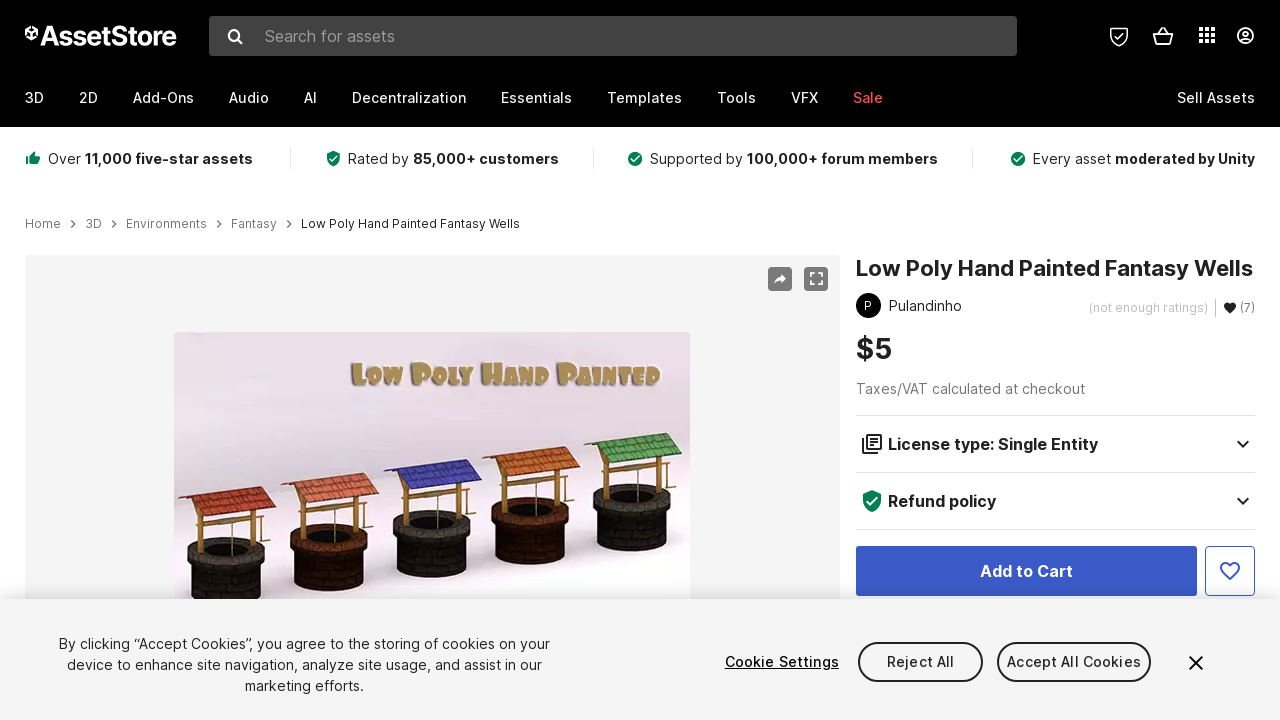

--- FILE ---
content_type: text/html; charset=utf-8
request_url: https://assetstore.unity.com/packages/3d/environments/fantasy/low-poly-hand-painted-fantasy-wells-62372
body_size: 199843
content:
<!DOCTYPE html>
<html lang="en">
<head>
    <meta content="text/html;charset=utf-8" http-equiv="Content-Type"/>
    <meta https-equiv="content-language" content="en">
    
        <meta content="width=device-width, initial-scale=1.0, maximum-scale=1.0, user-scalable=no" name="viewport"/>
    
    
    <meta http-equiv="X-UA-Compatible" content="IE=edge,chrome=1"/>
    <meta name="renderer" content="webkit"/>
    <title>Low Poly Hand Painted Fantasy Wells | 3D Fantasy | Unity Asset Store</title>
    <meta name="keywords" content="Low Poly Hand Painted Fantasy Wells,3D/Environments/Fantasy"/>
    <meta name="description" content="Elevate your workflow with the Low Poly Hand Painted Fantasy Wells asset from Pulandinho. Find this &amp; other Fantasy options on the Unity Asset Store."/>

    <meta property="og:url" content="https://assetstore.unity.com/packages/3d/environments/fantasy/low-poly-hand-painted-fantasy-wells-62372"/>
    <meta property="og:title" content="Low Poly Hand Painted Fantasy Wells | 3D Fantasy | Unity Asset Store"/>
    <meta property="og:image" content="https://assetstorev1-prd-cdn.unity3d.com/key-image/c2e6fef4-7930-4451-b019-6e52ba049313.jpg?v=1"/>
    <meta property="og:description" content="Elevate your workflow with the Low Poly Hand Painted Fantasy Wells asset from Pulandinho. Find this &amp; other Fantasy options on the Unity Asset Store."/>
    <meta property="og:type" content="website"/>

    <meta name="twitter:card" content="summary_large_image">
    <meta name="twitter:site_name" content="Unity Asset Store"/>
    <meta name="twitter:title" content="Low Poly Hand Painted Fantasy Wells | 3D Fantasy | Unity Asset Store"/>
    <meta name="twitter:description" content="Elevate your workflow with the Low Poly Hand Painted Fantasy Wells asset from Pulandinho. Find this &amp; other Fantasy options on the Unity Asset Store."/>
    <meta name="twitter:image" content="https://assetstorev1-prd-cdn.unity3d.com/key-image/c2e6fef4-7930-4451-b019-6e52ba049313.jpg?v=1"/>
    <meta property="twitter:site" content="@UnityAssetStore"/>

    <link rel="icon" type='image/x-icon' href='https://unity-assetstorev2-prd.storage.googleapis.com/cdn-origin/images/favicons/favicon.ico' />
    <link rel="apple-touch-icon" sizes="180x180" href="https://unity-assetstorev2-prd.storage.googleapis.com/cdn-origin/images/favicons/apple-touch-icon.png?v=1">

    <link rel="manifest" href="https://unity-assetstorev2-prd.storage.googleapis.com/cdn-origin/images/favicons/manifest.json?v=1">
    <link rel="mask-icon" href="https://unity-assetstorev2-prd.storage.googleapis.com/cdn-origin/images/favicons/favicon.svg?v=1">
    
        <link rel="canonical" href="https://assetstore.unity.com/packages/3d/environments/fantasy/low-poly-hand-painted-fantasy-wells-62372">
        
        
        
    

    <link rel = "alternate" hreflang="en" href="https://assetstore.unity.com/packages/3d/environments/fantasy/low-poly-hand-painted-fantasy-wells-62372">
    <link rel = "alternate" hreflang="zh" href="https://assetstore.unity.com/packages/3d/environments/fantasy/low-poly-hand-painted-fantasy-wells-62372?locale=zh-CN">
    <link rel = "alternate" hreflang="ko" href="https://assetstore.unity.com/packages/3d/environments/fantasy/low-poly-hand-painted-fantasy-wells-62372?locale=ko-KR">
    <link rel = "alternate" hreflang="ja" href="https://assetstore.unity.com/packages/3d/environments/fantasy/low-poly-hand-painted-fantasy-wells-62372?locale=ja-JP">
    <link rel = "alternate" href="https://assetstore.unity.com/packages/3d/environments/fantasy/low-poly-hand-painted-fantasy-wells-62372" hreflang="x-default">

    <meta name="apple-mobile-web-app-title" content="Unity Asset Store">
    <meta name="application-name" content="Unity Asset Store">
    <meta name="msapplication-config" content="https://unity-assetstorev2-prd.storage.googleapis.com/cdn-origin/images/favicons/browserconfig.xml?v=1">
    <meta name="theme-color" content="#ffffff">

    <meta name="google-site-verification" content="XlDlkGxLWCv86iUASAySCs0SIKFn0EWiLvxcIi-DppA">

    

    <script nonce="4lrI410Zernv6cFJ" type="text/javascript" charset="utf-8" src="https://unity-assetstorev2-prd.storage.googleapis.com/cdn-origin/bower_components/moment-2.29.4/min/moment.min.js?v=2" defer crossorigin></script>
    

    <script nonce="4lrI410Zernv6cFJ" type="text/javascript" charset="utf-8" src="https://unity-assetstorev2-prd.storage.googleapis.com/cdn-origin/bower_components/numbro-1.9.2/dist/numbro.min.js?v=2" defer crossorigin></script>
    

    

    
    
        
            <script type="application/ld+json">
                {
                    "@context": "https://schema.org/",
                    "@type": "Product",
                    "name": "Low Poly Hand Painted Fantasy Wells",
                    "image": ["//assetstorev1-prd-cdn.unity3d.com/key-image/c2e6fef4-7930-4451-b019-6e52ba049313.jpg"],
                    "description": "Elevate your workflow with the Low Poly Hand Painted Fantasy Wells asset from Pulandinho. Find this &amp; other Fantasy options on the Unity Asset Store.",
                    "brand": {
                        "@type": "Thing",
                        "name": "Pulandinho"
                    },
                    "review": [
                    ],
                    "offers": {
                        "@type": "Offer",
                        "url": "https://assetstore.unity.com/packages/3d/environments/fantasy/low-poly-hand-painted-fantasy-wells-62372",
                        "priceCurrency": "USD",
                        "price": "5.00",
                        "availability": "https://schema.org/InStock"
                    }
                }
            </script>
        
        
            <script type="application/ld+json">
                {
                    "@context": "https://schema.org",
                    "@type": "BreadcrumbList",
                    "itemListElement": [
                    {
                        "@type": "ListItem",
                        "position": 1,
                        "name": "Home",
                        "item": "http://assetstore.unity.com"
                    }, 
                    {
                        "@type": "ListItem",
                        "position": 2,
                        "name": "3D",
                        "item": "http://assetstore.unity.com/3d"
                    }, 
                    {
                        "@type": "ListItem",
                        "position": 3,
                        "name": "Environments",
                        "item": "http://assetstore.unity.com/3d/environments"
                    }, 
                    {
                        "@type": "ListItem",
                        "position": 4,
                        "name": "Fantasy",
                        "item": "http://assetstore.unity.com/3d/environments/fantasy"
                    }, 
                    {
                        "@type": "ListItem",
                        "position": 5,
                        "name": "Low Poly Hand Painted Fantasy Wells",
                        "item": "http://assetstore.unity.com/packages/3d/environments/fantasy/low-poly-hand-painted-fantasy-wells-62372"
                    }
                ]
                }
            </script>
        
    

    <link rel="stylesheet" type="text/css" href="https://unity-assetstorev2-prd.storage.googleapis.com/cdn-origin/assets/as/app.css.4ce78658c42421d249c5.css" crossorigin><link rel="stylesheet" type="text/css" href="https://unity-assetstorev2-prd.storage.googleapis.com/cdn-origin/assets/as/commons.4ce78658c42421d249c5.css" crossorigin><link rel="stylesheet" type="text/css" href="https://unity-assetstorev2-prd.storage.googleapis.com/cdn-origin/assets/as/Product_ProductDetailController.4ce78658c42421d249c5.css" crossorigin><script nonce="4lrI410Zernv6cFJ" type="text/javascript">window.webpack_public_path = "https://unity-assetstorev2-prd.storage.googleapis.com/cdn-origin/assets/as/";</script><script nonce="4lrI410Zernv6cFJ" src="https://unity-assetstorev2-prd.storage.googleapis.com/cdn-origin/assets/as/commons.4ce78658c42421d249c5.en_US.i18n.js" type="text/javascript" defer crossorigin></script><script nonce="4lrI410Zernv6cFJ" src="https://unity-assetstorev2-prd.storage.googleapis.com/cdn-origin/assets/as/Product_ProductDetailController.4ce78658c42421d249c5.en_US.i18n.js" type="text/javascript" defer crossorigin></script><script nonce="4lrI410Zernv6cFJ" src="https://unity-assetstorev2-prd.storage.googleapis.com/cdn-origin/assets/as/browser_dll.8f974a18df71ba328240.bundle.js" type="text/javascript" defer crossorigin></script><script nonce="4lrI410Zernv6cFJ" src="https://unity-assetstorev2-prd.storage.googleapis.com/cdn-origin/assets/as/app.css.4ce78658c42421d249c5.bundle.js" type="text/javascript" defer crossorigin></script><script nonce="4lrI410Zernv6cFJ" src="https://unity-assetstorev2-prd.storage.googleapis.com/cdn-origin/assets/as/commons.4ce78658c42421d249c5.bundle.js" type="text/javascript" defer crossorigin></script><script nonce="4lrI410Zernv6cFJ" src="https://unity-assetstorev2-prd.storage.googleapis.com/cdn-origin/assets/as/Product_ProductDetailController.4ce78658c42421d249c5.bundle.js" type="text/javascript" defer crossorigin></script>

    <script nonce="4lrI410Zernv6cFJ" type="text/javascript" charset="utf-8" defer>
        window.dataLayer = window.dataLayer || [];
        const GlobalData = {
            event: 'dataLayer-initialized',
            user: {
                user_unity_id: undefined,
                user_logged_in: 'no',
                user_org_id: undefined,
                user_email_domain: undefined,
                user_is_new_customer: ''
            },
            environment: {
                environment_locale: 'en_US',
                environment_currency: 'USD',
                environment_country: 'US'
            },
        }

        
        
        

        
        window.dataLayer.push(GlobalData);

        
    </script>
    <!-- OneTrust Cookies Consent Notice start -->
    <script nonce="4lrI410Zernv6cFJ" src="https://cdn.cookielaw.org/scripttemplates/otSDKStub.js" data-domain-script="a9f5fcb3-4c7f-4bb7-93bf-7607ffbdabe0" charset="UTF-8" data-dLayer-ignore="true" data-document-language="true"></script>
    <script nonce="4lrI410Zernv6cFJ" >function OptanonWrapper(){}</script>
    <style id="onetrust-custom-style" media="all">
        #ot-sdk-btn-floating {
            display: none !important;
        }
    </style>
    <!-- OneTrust Cookies Consent Notice end -->
    
        <!-- Google Tag Manager -->
        <script nonce="4lrI410Zernv6cFJ">(function(w,d,s,l,i){w[l]=w[l]||[];w[l].push({'gtm.start':
        new Date().getTime(),event:'gtm.js'});var f=d.getElementsByTagName(s)[0],
        j=d.createElement(s),dl=l!='dataLayer'?'&l='+l:'';j.async=true;j.src=
        'https://www.googletagmanager.com/gtm.js?id='+i+dl;f.parentNode.insertBefore(j,f);
        })(window,document,'script','dataLayer','GTM-5V25JL6');</script>
        <!-- End Google Tag Manager -->
    

    <script nonce="4lrI410Zernv6cFJ" type="text/javascript" charset="utf-8" defer>
        // Init service worker
        if ('serviceWorker' in navigator) {
          // Register a service worker hosted at the root of the
          // site using a more restrictive scope.
          var swName = 'sw-main.js';
          if ("US" === 'CN') {
            swName = 'sw-china.js';
          }

          window.addEventListener('load', function() {
              navigator.serviceWorker.register('/public/assets/as/' + swName, {scope: '/'}).then(function(registration) {
                console.log('Service worker registration ' + swName + ' succeeded:', registration.scope);
              }).catch(function(error) {
                console.log('Service worker registration failed:', error);
              });
          });
        } else {
          console.log('Service worker not supported.');
        }
    </script>

    

</head>

<body onDragStart="return false"  style="">
    <!-- Login/Logout Passively -->
    
    <iframe id='rpiframe' name='rpiframe' src="https://assetstore.unity.com/public/pages/auth/rpiframe.html#client_id=asset_store_v2&amp;session_state=" width="0" height="0" border="0" style="width: 0;height: 0; border: none; display: none;"></iframe>
    <iframe id='opiframe' name='opiframe' src="https://api.unity.com/static/oauth2/opiframe.html" width="0" height="0" border="0" style="width: 0; height: 0; border: none; display: none;"></iframe>
    

    <script nonce="4lrI410Zernv6cFJ" type="text/javascript">
        var disableAutoLogin = false;
        function getCookie(a){a+="=";for(var d=document.cookie.split(";"),b=0;b<d.length;b++){var c=d[b].trim();if(0==c.indexOf(a))return c.substring(a.length,c.length)}return""};
        function receiveMessage(e) {
            if (disableAutoLogin) {
                return;
            }
            switch (e.data) {
              case "sessionLoggedIn":
                window.location = "/auth/login?redirect_to=%2Fpackages%2F3d%2Fenvironments%2Ffantasy%2Flow-poly-hand-painted-fantasy-wells-62372";
                break;
              case "sessionLoggedOut":
                window.location = "/auth/logout?redirect_to=%2Fpackages%2F3d%2Fenvironments%2Ffantasy%2Flow-poly-hand-painted-fantasy-wells-62372&_csrf=" + getCookie("_csrf");
                break;
              case "disableAutoLogin":
                disableAutoLogin = true;
                break;
            }
        }
        if (window.addEventListener) {
            window.addEventListener('message', receiveMessage);
        } else {
            window.attachEvent('onmessage', receiveMessage);
        }
    </script>
    <!-- End of Login/Logout Passively -->

    
    <div id="Product/ProductDetailController"><div class="QLHIx" data-reactroot="" data-reactid="1" data-react-checksum="273368179"><div class="_3Xq4g" data-reactid="2"><div class="_2dqvT" data-reactid="3"><div class="_14LIz v3" data-reactid="4"><div class="_1RD5-" data-reactid="5"><div class="_272DD" data-reactid="6"><a href="#main" class="_3FTyh" aria-label="Skip to main content" data-reactid="7">Skip to main content</a><div class="_3Gzr1" data-reactid="8"><div class="_1YQn0 _2gTpe _2iSL3" data-reactid="9"><div class="_2IAtk" data-reactid="10"><a href="/" style="display:flex;height:32px;width:152px;" data-reactid="11"><img src="https://unity-assetstorev2-prd.storage.googleapis.com/cdn-origin/assets/as/views/common/components/Logo/src/unity-assetstore-logo-2024.efb282090038049ebe0f4b442a7817bc.svg" style="display:flex;height:32px;width:152px;" alt="Unity logo" data-reactid="12"/></a></div><div class="_1YQn0 _2x_3Z" data-reactid="13"><div class="_3uZvM" data-reactid="14"><div id="search-status" role="status" aria-live="assertive" aria-atomic="true" aria-relevant="additions text" class="sr-only" data-reactid="15"></div><div class="_3KrgM" data-reactid="16"><form action="" class="_1h8NA" data-reactid="17"><div class="DkwVu" data-reactid="18"><label class="_1sWP3" for="search-bar-input" data-reactid="19">Search for assets</label><input type="text" data-test="search-bar-input" id="search-bar-input" class="_3_gZI" value="" placeholder="Search for assets" role="combobox" aria-autocomplete="list" aria-controls="search-suggestion-list" aria-expanded="false" data-reactid="20"/><div class="ifont ifont-search _2GQj8" data-reactid="21"></div></div><span class="_2u4ro" data-reactid="22">Cancel</span></form></div><div class="_1y2OO" data-test="search-bar-suggestions" data-reactid="23"><span data-reactid="24"></span></div></div></div><div class="_1WhbM" data-reactid="25"><div class="_3REwT" data-reactid="26"><div class="_12bQu" data-reactid="27"><div class="_3a-zh" data-reactid="28"><div class="wWQpa" data-reactid="29"><div class="_1P3NW _3tY8- _1yYrm" data-reactid="30"><div class="_2o4jV" data-reactid="31">Privacy Preferences</div></div><div class="_2mFYO" data-reactid="32"><button class="_3eXsS" aria-label="Privacy Preferences" data-reactid="33"><img class="PT0He" src="https://unity-assetstorev2-prd.storage.googleapis.com/cdn-origin/assets/as/styles/i/as/svgicons/shield-check.01a8f1edb1832c428add5fd7fac61485.svg" alt="Security" data-reactid="34"/></button></div></div></div><div class="_2tR4K wrapper-cartMini" id="header-menu-icon-cartMini" data-reactid="35"><div class="wWQpa" data-reactid="36"><div class="_1P3NW _3tY8- _2lElK" data-reactid="37"><div class="_2o4jV" data-reactid="38">Cart</div></div><button aria-label="Cart" class="_3-jib cartMini right-nav-element" role="button" data-reactid="39"><div class="kvXTJ cartMini ifont ifont-header-cartV2" data-reactid="40"></div></button></div></div><!-- react-empty: 41 --></div><div class="_2TB6l" data-reactid="42"><div class="wWQpa" data-reactid="43"><div class="_1P3NW _3tY8- _35Gpt" data-reactid="44"><div class="_2o4jV" data-reactid="45">Applications</div></div><div class="rZb4a" id="app-switcher-action" data-reactid="46"><button class="_3ruFB ifont ifont-icons-app-switcher right-nav-element" aria-controls="app-switcher-panel" aria-expanded="false" aria-haspopup="true" aria-label="Applications" id="app-switcher-trigger" data-reactid="47"></button></div></div><span id="app-switcher-panel" hidden="" role="menu" aria-labelledby="app-switcher-trigger" data-reactid="48"></span></div><div class="_1H_TU" data-reactid="49"><button class="button right-nav-element" data-test="avatar" aria-controls="user-menu-panel" aria-expanded="false" aria-haspopup="true" aria-label="User menu " id="user-menu-trigger" data-reactid="50"><div class="_3zLj8" data-reactid="51"><div class="QVMvL _1CaU_" data-reactid="52"><div class="ifont ifont-icons-accountV2 _2aZkK" data-reactid="53"></div></div></div></button><span id="user-menu-panel" hidden="" role="menu" aria-labelledby="user-menu-trigger" data-reactid="54"></span></div></div></div></div></div><!-- react-empty: 55 --><div class="_19tk1" data-test="navigation-items-container" data-reactid="56"><div class="_1YQn0" data-reactid="57"><div class="_1hC9u" data-reactid="58"><div class="_38QbF" data-reactid="59"><div class="_35wgC" data-reactid="60"><div class="HojNE" data-reactid="61"><button id="3d-main-nav-button" class="dF4_e main-nav-element _3OFKb" data-reactid="62">3D</button><button id="3d-main-nav-button-toggle" class="_36nKi" aria-label="Open 3D sub navigation" data-reactid="63"><div class="arrow-icon ifont ifont-icon-arrow-down" data-reactid="64"></div></button></div><div class="HojNE" data-reactid="65"><button id="2d-main-nav-button" class="dF4_e main-nav-element _3OFKb" data-reactid="66">2D</button><button id="2d-main-nav-button-toggle" class="_36nKi" aria-label="Open 2D sub navigation" data-reactid="67"><div class="arrow-icon ifont ifont-icon-arrow-down" data-reactid="68"></div></button></div><div class="HojNE" data-reactid="69"><button id="add-ons-main-nav-button" class="dF4_e main-nav-element _3OFKb" data-reactid="70">Add-Ons</button><button id="add-ons-main-nav-button-toggle" class="_36nKi" aria-label="Open Add-Ons sub navigation" data-reactid="71"><div class="arrow-icon ifont ifont-icon-arrow-down" data-reactid="72"></div></button></div><div class="HojNE" data-reactid="73"><button id="audio-main-nav-button" class="dF4_e main-nav-element _3OFKb" data-reactid="74">Audio</button><button id="audio-main-nav-button-toggle" class="_36nKi" aria-label="Open Audio sub navigation" data-reactid="75"><div class="arrow-icon ifont ifont-icon-arrow-down" data-reactid="76"></div></button></div><div class="HojNE" data-reactid="77"><button id="ai-main-nav-button" class="dF4_e main-nav-element _3OFKb" data-reactid="78">AI</button><button id="ai-main-nav-button-toggle" class="_36nKi" aria-label="Open AI sub navigation" data-reactid="79"><div class="arrow-icon ifont ifont-icon-arrow-down" data-reactid="80"></div></button></div><div class="HojNE" data-reactid="81"><button id="decentralization-main-nav-button" class="dF4_e main-nav-element _3OFKb" data-reactid="82">Decentralization</button><button id="decentralization-main-nav-button-toggle" class="_36nKi" aria-label="Open Decentralization sub navigation" data-reactid="83"><div class="arrow-icon ifont ifont-icon-arrow-down" data-reactid="84"></div></button></div><div class="HojNE" data-reactid="85"><button id="essentials-main-nav-button" class="dF4_e main-nav-element _3OFKb" data-reactid="86">Essentials</button><button id="essentials-main-nav-button-toggle" class="_36nKi" aria-label="Open Essentials sub navigation" data-reactid="87"><div class="arrow-icon ifont ifont-icon-arrow-down" data-reactid="88"></div></button></div><div class="HojNE" data-reactid="89"><button id="templates-main-nav-button" class="dF4_e main-nav-element _3OFKb" data-reactid="90">Templates</button><button id="templates-main-nav-button-toggle" class="_36nKi" aria-label="Open Templates sub navigation" data-reactid="91"><div class="arrow-icon ifont ifont-icon-arrow-down" data-reactid="92"></div></button></div><div class="HojNE" data-reactid="93"><button id="tools-main-nav-button" class="dF4_e main-nav-element _3OFKb" data-reactid="94">Tools</button><button id="tools-main-nav-button-toggle" class="_36nKi" aria-label="Open Tools sub navigation" data-reactid="95"><div class="arrow-icon ifont ifont-icon-arrow-down" data-reactid="96"></div></button></div><div class="HojNE" data-reactid="97"><button id="vfx-main-nav-button" class="dF4_e main-nav-element _3OFKb" data-reactid="98">VFX</button><button id="vfx-main-nav-button-toggle" class="_36nKi" aria-label="Open VFX sub navigation" data-reactid="99"><div class="arrow-icon ifont ifont-icon-arrow-down" data-reactid="100"></div></button></div><div class="dF4_e main-nav-element _2L09m" style="color:#ff5050;" data-reactid="101"><!-- react-text: 102 -->Sale<!-- /react-text --><button id="sale-main-nav-button-toggle" class="_36nKi sale-nav-element-toggle" aria-label="Open Sale sub navigation" data-reactid="103"><div class="arrow-icon ifont ifont-icon-arrow-down" data-reactid="104"></div></button><div class="_317tO" style="display:none;" data-reactid="105"><a class="_2KB4B sub-nav-element" href="/?on_sale=true&amp;orderBy=1&amp;rows=96" data-reactid="106">Black Friday - 50% off</a><a class="_2KB4B sub-nav-element" href="/?flashdeals_active=true&amp;orderBy=1" data-reactid="107">Black Friday - Flash Deals</a><a class="_2KB4B sub-nav-element" href="/mega-bundles/quick-start" data-reactid="108">Quick Start Bundle</a><a class="_2KB4B sub-nav-element" href="/publisher-sale" data-reactid="109">Publisher of the Week</a><a class="_2KB4B sub-nav-element" href="/?new_sale=true&amp;orderBy=1" data-reactid="110">New release discounts</a></div></div><div class="dF4_e publisher-nav-element _3gSpv" data-reactid="111"><!-- react-text: 112 -->Sell Assets<!-- /react-text --><button id="publisher-main-nav-button-toggle" class="_36nKi idaCn" aria-label="Open Sell Assets sub navigation" data-reactid="113"><div class="arrow-icon ifont ifont-icon-arrow-down" data-reactid="114"></div></button></div></div></div></div></div></div></div></div></div><!-- react-empty: 115 --><div class="_1elDe _1YqM- dark" data-reactid="116"><div id="main-layout-scroller" class="_3Sq-B auto" style="margin-right:-50px;padding-right:50px;" data-reactid="117"><div class="_17DJ_ _3nwGa" style="margin-top:125px;" data-reactid="118"><div class="_2e1KM -Xmiy" data-reactid="119"><div class="_2N-D5" data-reactid="120"><div class="_17EkZ" data-reactid="121"><div class="_3vLCm" data-reactid="122"><div class="ifont ifont-thumb-up-alt _1j69K" data-reactid="123"></div><p data-reactid="124">Over <span>11,000 five-star assets</span></p></div><div class="_3vLCm" data-reactid="125"><div class="ifont ifont-verified-user _1j69K" data-reactid="126"></div><p data-reactid="127">Rated by <span>85,000+ customers</span></p></div><div class="_3vLCm" data-reactid="128"><div class="ifont ifont-check-circle _1j69K" data-reactid="129"></div><p data-reactid="130">Supported by <span>100,000+ forum members</span></p></div><div class="_3vLCm" data-reactid="131"><div class="ifont ifont-check-circle _1j69K" data-reactid="132"></div><p data-reactid="133">Every asset <span>moderated by Unity</span></p></div></div></div><main id="main" data-reactid="134"><div data-reactid="135"><div data-reactid="136"><div class="y0emW " style="padding:0px;" data-reactid="137"><nav class="OMTxQ dark" aria-label="Breadcrumb" role="navigation" data-reactid="138"><ol role="list" data-reactid="139"><li data-reactid="140"><a class="zJTLn" href="/" aria-label="Home" data-reactid="141">Home</a></li><li data-reactid="142"><div class="ifont ifont-chevron-right _37rco" aria-hidden="true" role="presentation" data-reactid="143"></div></li><li data-reactid="144"><a class="zJTLn breadcrumb-nav-element" href="/3d" role="listitem" aria-label="3D" data-reactid="145">3D</a></li><li data-reactid="146"><div class="ifont ifont-chevron-right _37rco" aria-hidden="true" role="presentation" data-reactid="147"></div></li><li data-reactid="148"><a class="zJTLn breadcrumb-nav-element" href="/3d/environments" role="listitem" aria-label="Environments" data-reactid="149">Environments</a></li><li data-reactid="150"><div class="ifont ifont-chevron-right _37rco" aria-hidden="true" role="presentation" data-reactid="151"></div></li><li data-reactid="152"><a class="zJTLn breadcrumb-nav-element" href="/3d/environments/fantasy" role="listitem" aria-label="Fantasy" data-reactid="153">Fantasy</a></li><li data-reactid="154"><div class="ifont ifont-chevron-right _37rco" aria-hidden="true" role="presentation" data-reactid="155"></div></li><li data-reactid="156"><div class="_2zuT2 breadcrumb-text" aria-current="page" role="listitem" data-reactid="157">Low Poly Hand Painted Fantasy Wells</div></li></ol></nav><!-- react-empty: 158 --><div class="_1Ngd4 " data-reactid="159"><div class=" _3IVDU _1g7Aa _2gOgE _2pY0P wnn-Y" data-reactid="160"><div class="_25Ksj" data-reactid="161"><div class="_3VuGa _28f9f" role="region" aria-roledescription="carousel" aria-label="Low Poly Hand Painted Fantasy Wells image gallery" data-reactid="162"><div class="_3hIWG" tabindex="0" data-reactid="163"><button aria-label="Share" class="_2oOZ-" data-reactid="164"><div class="_12ckl ifont ifont-pdpshare" data-reactid="165"></div></button><button aria-label="Fullscreen" class="_33YTQ" data-reactid="166"><div class="IZ5ES ifont ifont-fullscreen" data-reactid="167"></div></button><div data-reactid="168"><div aria-live="assertive" aria-atomic="true" class="sr-only" data-reactid="169">Active slide: 1 of 7</div><div id="gallery-slide-active" role="group" aria-roledescription="slide" aria-label="Active slide: 1 of 7" aria-current="true" aria-hidden="false" class="_1Cn3F" data-reactid="170"><picture style="line-height:0;border:none;" data-reactid="171"><source srcset="//assetstorev1-prd-cdn.unity3d.com/key-image/c2e6fef4-7930-4451-b019-6e52ba049313.webp" type="image/webp" data-reactid="172"/><img class="_8XPJN" src="//assetstorev1-prd-cdn.unity3d.com/key-image/c2e6fef4-7930-4451-b019-6e52ba049313.jpg" alt="screenshot" data-reactid="173"/></picture><div class="_3FwS4" data-reactid="174"><div class="_2lVsv" data-reactid="175"><!-- react-text: 176 -->1<!-- /react-text --><!-- react-text: 177 -->/<!-- /react-text --><!-- react-text: 178 -->7<!-- /react-text --></div></div><!-- react-text: 179 --><!-- /react-text --></div></div><button class="_3rJov" aria-label="Next slide" aria-controls="gallery-viewer" type="button" data-reactid="180"><div class="_23uwk ifont ifont-gallery-chevron-right" aria-hidden="true" data-reactid="181"></div></button></div><div class="strip-wrapper" data-reactid="182"><div class="_1x30d" data-reactid="183"><div class="antpl" data-reactid="184"><div id="thumbnail-group-1-page" class="_1IbKK" role="tabpanel" aria-roledescription="carousel" aria-label="Image carousel" data-reactid="185"><div class="_16rEX" style="left:0;" data-reactid="186"><button class="_10GvD" aria-hidden="false" aria-current="true" aria-label="Image thumbnail, 1 of 7" data-reactid="187"><div class="nEbt6 screenshot cUTBd" style="background-image:url(&quot;//assetstorev1-prd-cdn.unity3d.com/key-image/c2e6fef4-7930-4451-b019-6e52ba049313.jpg&quot;);" data-reactid="188"></div></button><button class="_10GvD" aria-hidden="true" aria-label="Image thumbnail, 2 of 7" data-reactid="189"><div class="fynWi" data-reactid="190"></div><div class="nEbt6 screenshot" style="background-image:url(&quot;//assetstorev1-prd-cdn.unity3d.com/package-screenshot/a7fb9a94-e52a-4863-aff8-5e4e355dd3e9_thumb.jpg&quot;);" data-reactid="191"></div></button><button class="_10GvD" aria-hidden="true" aria-label="Image thumbnail, 3 of 7" data-reactid="192"><div class="fynWi" data-reactid="193"></div><div class="nEbt6 screenshot" style="background-image:url(&quot;//assetstorev1-prd-cdn.unity3d.com/package-screenshot/21a29805-3aa8-43f2-a9ff-429259adb380_thumb.jpg&quot;);" data-reactid="194"></div></button><button class="_10GvD" aria-hidden="true" aria-label="Image thumbnail, 4 of 7" data-reactid="195"><div class="fynWi" data-reactid="196"></div><div class="nEbt6 screenshot" style="background-image:url(&quot;//assetstorev1-prd-cdn.unity3d.com/package-screenshot/02ec0f38-d8d1-4f0e-a9cd-4a9fb2318224_thumb.jpg&quot;);" data-reactid="197"></div></button><button class="_10GvD" aria-hidden="true" aria-label="Image thumbnail, 5 of 7" data-reactid="198"><div class="fynWi" data-reactid="199"></div><div class="nEbt6 screenshot" style="background-image:url(&quot;//assetstorev1-prd-cdn.unity3d.com/package-screenshot/6e10f6cc-41ea-44b2-a53e-222f6c3b898a_thumb.jpg&quot;);" data-reactid="200"></div></button><button class="_10GvD" aria-hidden="true" aria-label="Image thumbnail, 6 of 7" data-reactid="201"><div class="fynWi" data-reactid="202"></div><div class="nEbt6 screenshot" style="background-image:url(&quot;//assetstorev1-prd-cdn.unity3d.com/package-screenshot/96ebfb7b-d034-4418-9948-3dfdbb6581d1_thumb.jpg&quot;);" data-reactid="203"></div></button><button class="_10GvD" aria-hidden="true" aria-label="Image thumbnail, 7 of 7" data-reactid="204"><div class="fynWi" data-reactid="205"></div><div class="nEbt6 screenshot" style="background-image:url(&quot;//assetstorev1-prd-cdn.unity3d.com/package-screenshot/08a34385-efd5-4bd1-93eb-7e1a1ed1d62d_thumb.jpg&quot;);" data-reactid="206"></div></button></div></div></div><div class="NtVud" data-reactid="207"><button class="XXqUO wYIww" aria-label="Previous slide" aria-controls="thumbnail-group-1-page" type="button" data-reactid="208"><div class="_23uwk ifont ifont-gallery-arrow-left" aria-hidden="true" data-reactid="209"></div></button><div class="RtNXe" role="tablist" aria-label="Thumbnail navigation" data-reactid="210"></div><button class="XXqUO B_fRF" aria-label="Next slide" aria-controls="thumbnail-group-1-page" type="button" data-reactid="211"><div class="_23uwk ifont ifont-gallery-arrow-right" aria-hidden="true" data-reactid="212"></div></button></div></div></div></div></div><div class="_3NmBa VLu4K" role="tablist" aria-orientation="horizontal" aria-label="Product Information Tabs" data-reactid="213"><button id="description" role="tab" aria-selected="true" aria-controls="description-panel" tabindex="0" class="_2JwHn _1mh4w" data-reactid="214"><span data-reactid="215"><!-- react-text: 216 -->Overview<!-- /react-text --></span></button><button id="content" role="tab" aria-selected="false" aria-controls="content-panel" tabindex="-1" class="_2JwHn" data-reactid="217"><span data-reactid="218"><!-- react-text: 219 -->Package Content<!-- /react-text --></span></button><button id="releases" role="tab" aria-selected="false" aria-controls="releases-panel" tabindex="-1" class="_2JwHn" data-reactid="220"><span data-reactid="221"><!-- react-text: 222 -->Releases<!-- /react-text --></span></button><button id="reviews" role="tab" aria-selected="false" aria-controls="reviews-panel" tabindex="-1" class="_2JwHn" data-reactid="223"><span data-reactid="224"><!-- react-text: 225 -->Reviews<!-- /react-text --></span></button><button id="publisher" role="tab" aria-selected="false" aria-controls="publisher-panel" tabindex="-1" class="_2JwHn" data-reactid="226"><span data-reactid="227"><!-- react-text: 228 -->Publisher info<!-- /react-text --></span></button><button id="asset_quality" role="tab" aria-selected="false" aria-controls="asset_quality-panel" tabindex="-1" class="_2JwHn" data-reactid="229"><span data-reactid="230"><i class="ifont ifont-check-badge _1Vs64" data-reactid="231"></i><!-- react-text: 232 -->Asset Quality<!-- /react-text --></span></button></div><div class="_3MR2i pc" data-reactid="233"><div role="tabpanel" id="description-panel" aria-labelledby="description" tabindex="0" data-reactid="234"><div class="_1_3uP _1rkJa" data-reactid="235"></div></div><div role="tabpanel" id="content-panel" aria-labelledby="content" hidden="" tabindex="0" data-reactid="236"></div><div role="tabpanel" id="releases-panel" aria-labelledby="releases" hidden="" tabindex="0" data-reactid="237"></div><div role="tabpanel" id="reviews-panel" aria-labelledby="reviews" hidden="" tabindex="0" data-reactid="238"></div><div role="tabpanel" id="publisher-panel" aria-labelledby="publisher" hidden="" tabindex="0" data-reactid="239"></div><div role="tabpanel" id="asset_quality-panel" aria-labelledby="asset_quality" hidden="" tabindex="0" data-reactid="240"></div><div class="_29_iB" data-reactid="241"><button class="_4Ln7f" data-reactid="242"><!-- react-text: 243 -->Report this asset<!-- /react-text --><div class="ifont ifont-flag _1vUrY" data-reactid="244"></div></button></div></div></div><div class=" _3ZV2G m3_2T _9EVz3 _2CNUL wnn-Y" data-reactid="245"><div class="_2-4Q8" data-reactid="246"><h1 class="cfm2v" data-reactid="247">Low Poly Hand Painted Fantasy Wells</h1><div class="_35I9i" data-reactid="248"><div class="_1zdTc" data-reactid="249"><a class="_86oP7" href="/publishers/21250" target="_self" rel="noopener noreferrer" data-reactid="250"><div class="_3efaG" style="background-image:none;" data-reactid="251"><div class="_2saTU" data-reactid="252">P</div></div><div class="U9Sw1" data-reactid="253">Pulandinho</div></a></div><div class="_2u5LA" data-reactid="254"><div class="_2_XAG" data-reactid="255"><div class="_3SaEc _2gRcU _31fUb default" data-reactid="256">(not enough ratings)</div></div><div class="wWQpa" data-reactid="257"><div class="_2G7g_ _1P3NW _3tY8-" data-reactid="258"><div class="cLbTA" style="width:150px;" data-reactid="259">7 users have favourite this asset</div></div><div class="_3EMPt" data-reactid="260"><div class="ifont ifont-favorite drc67" data-reactid="261"></div><div data-reactid="262">(7)</div></div></div></div></div><div class="_3cZr3" data-reactid="263"><div data-test="product-detail-price-label" class="_1nBli" data-reactid="264"><div class="VBYzD _2dJNG _7RsKS" data-reactid="265"><div class="_3Yjml" data-reactid="266"><div class="mErEH _223RA" data-reactid="267">$5</div></div></div></div><div class="_1SzFv" data-reactid="268"><!-- react-text: 269 -->Taxes/VAT calculated at checkout<!-- /react-text --></div><div class="_3lKf4" style="border-top:solid 1px var(--color-collapse-border);margin-top:1rem;" data-reactid="270"><h2 class="_32O8H _2NQ0d" data-reactid="271"><button id="collapse-header-license" class="z0ew7 _3-Uzo" aria-expanded="false" aria-controls="collapse-panel-license" type="button" data-reactid="272"><div class="_3YdFL" data-reactid="273"><div style="color:var(--color-font-light);width:2rem;" class="" data-reactid="274"><div class="ifont ifont-license-icon" style="font-size:1.5rem;" data-reactid="275"></div></div><h2 class="_3zYqZ" data-reactid="276"><strong data-reactid="277">License type: Single Entity</strong></h2></div><i class="_2NQ0d ifont ifont-icon-arrow-up _2NQ0d" style="transform:rotate(180deg);" data-test="collapse-arrow-icon-license" data-reactid="278"></i></button></h2><div id="collapse-panel-license" role="region" aria-labelledby="collapse-header-license" class="_1RlcV _2NQ0d" style="height:0;overflow:hidden;opacity:0;" aria-hidden="true" data-reactid="279"><div class="_2XtgH" data-reactid="280"><div class="_330WB" role="radiogroup" aria-label="Select license type" data-reactid="281"><div class="_2qHvv medium" data-reactid="282"><button aria-label="Single Entity" role="radio" class="ubwet _2OWZd" aria-checked="true" data-reactid="283"><div class="_gdb6" data-reactid="284"><div class="_2OWZd" data-reactid="285"></div></div></button><div class="_3pTTN" data-reactid="286"><div class="_3_GB5" data-reactid="287"><!-- react-text: 288 -->Single Entity<!-- /react-text --></div><div class="_1Wz-Y" data-reactid="289">Recommended for individuals and small businesses. </div></div></div><div class="_2qHvv medium" data-reactid="290"><button aria-label="Multi Entity" role="radio" class="ubwet" aria-checked="false" data-reactid="291"></button><div class="_3pTTN" data-reactid="292"><div class="_3_GB5" data-reactid="293"><!-- react-text: 294 -->Multi Entity<!-- /react-text --></div><div class="_1Wz-Y" data-reactid="295">Recommended for large enterprises working across multiple locations. </div></div></div></div><button class="_24uUe" data-reactid="296"> See details.</button></div></div></div><div class="_3lKf4" style="margin-top:0px;border-top:solid 1px var(--color-collapse-border);border-bottom:solid 1px var(--color-collapse-border);" data-reactid="297"><h2 class="_32O8H _2NQ0d" data-reactid="298"><button id="collapse-header-refunds_policy" class="z0ew7 _3-Uzo" aria-expanded="false" aria-controls="collapse-panel-refunds_policy" type="button" data-reactid="299"><div class="_3YdFL" data-reactid="300"><div style="color:var(--color-font-light);width:2rem;" class="" data-reactid="301"><div class="ifont ifont-refund-badge _1NAqv" data-reactid="302"></div></div><h2 class="_3zYqZ" data-reactid="303"><strong data-reactid="304">Refund policy</strong></h2></div><i class="_2NQ0d ifont ifont-icon-arrow-up _2NQ0d" style="transform:rotate(180deg);" data-test="collapse-arrow-icon-refunds_policy" data-reactid="305"></i></button></h2><div id="collapse-panel-refunds_policy" role="region" aria-labelledby="collapse-header-refunds_policy" class="_1RlcV _2NQ0d" style="height:0;overflow:hidden;opacity:0;" aria-hidden="true" data-reactid="306"><div style="padding-bottom:1rem;" data-reactid="307"><!-- react-text: 308 -->This asset is covered by the Unity Refund Policy. Please see the <!-- /react-text --><a href="https://unity.com/legal/as-terms" target="_blank" data-reactid="309"><!-- react-text: 310 -->EULA<!-- /react-text --></a><!-- react-text: 311 --> for details.<!-- /react-text --></div></div></div><div class="_3G8nD" data-reactid="312"><div class="_27R7z" data-reactid="313"><div id="product-detail-add-to-cart-button-v2" data-test="product-detail-add-to-cart-button" class="_2gEL_" data-reactid="314"><div class="_6dtXD Kw2DP _1CXMR" data-reactid="315"><div class="rxLsd Zo1do normal" data-reactid="316"><div class="lBd2C _1ICpw" data-reactid="317"></div><div class="lBd2C _39UJ7" data-reactid="318"></div><div class="lBd2C _1Uvup" data-reactid="319"></div></div></div></div><button data-test="product-detail-add-to-favorites-button" aria-label="Add to Favorite" class="_3UE3J MtRkn auto Cdm9P" data-reactid="320"><div class="ifont ifont-favorite-border _2BlZ3" style="pointer-events:none;" data-reactid="321"></div><div style="pointer-events:none;" class="_2V-G7" data-reactid="322"></div></button></div><!-- react-empty: 323 --></div></div><div class="D4rhD" data-reactid="324"><div class="OJodR" data-reactid="325">Secure checkout:</div><div class="_1wlN0" data-reactid="326"><img src="https://unity-assetstorev2-prd.storage.googleapis.com/cdn-origin/assets/as/styles/i/payment.cce5cbcf5c964311190f0cf419d4ba2f.png" alt="Supported payment methods: Visa, Mastercard, Maestro, Paypal, Amex" data-reactid="327"/></div></div><!-- react-empty: 328 --><!-- react-empty: 329 --></div><div data-reactid="330"><div class="_2nw25" data-reactid="331"><div class="_27124 product-license_agreement" data-reactid="332"><h4 class="_2do_K" data-reactid="333"><!-- react-text: 334 -->License agreement<!-- /react-text --></h4><a class="SoNzt" href="https://unity.com/legal/as-terms" target="_blank" rel="noopener noreferrer nofollow" data-reactid="335">Standard Unity Asset Store EULA</a></div><div class="_27124 product-license" data-reactid="336"><h4 class="_2do_K" data-reactid="337"><!-- react-text: 338 -->License type<!-- /react-text --></h4><button class="SoNzt _2vCmH" data-reactid="339">Extension Asset</button></div><div class="_27124 product-size" data-reactid="340"><h4 class="_2do_K" data-reactid="341"><!-- react-text: 342 -->File size<!-- /react-text --></h4><div class="SoNzt" data-reactid="343">5.7 MB</div></div><div class="_27124 product-version" data-reactid="344"><h4 class="_2do_K" data-reactid="345"><!-- react-text: 346 -->Latest version<!-- /react-text --></h4><div class="SoNzt" data-reactid="347">1.0</div></div><div class="_27124 product-date" data-reactid="348"><h4 class="_2do_K" data-reactid="349"><!-- react-text: 350 -->Latest release date<!-- /react-text --></h4><div class="SoNzt" data-reactid="351">Jul 5, 2016</div></div><div class="_27124 product-support_version" data-reactid="352"><h4 class="_2do_K" data-reactid="353"><!-- react-text: 354 -->Original Unity version<!-- /react-text --><div class="_1QL-5" data-reactid="355"><div class="wWQpa tooltip-default" data-reactid="356"><div class="hovered-wrapper" tabindex="0" aria-describedby="tooltip-j9soeqrni" data-reactid="357"><div class="ifont ifont-help-outline _3_gzI" data-reactid="358"></div></div></div></div></h4><div class="SoNzt" data-reactid="359">5.3.3</div></div><div class="_27124 product-support" data-reactid="360"><h4 class="_2do_K" data-reactid="361"><!-- react-text: 362 -->Support<!-- /react-text --></h4><a class="SoNzt" href="https://www.facebook.com/pulandinho/?view_public_for=248269018860167" target="_blank" rel="noopener noreferrer nofollow" data-reactid="363">Visit site</a></div></div></div></div></div></div><div style="background-color:var(--color-bg-gray-5);padding:30px 0;" data-reactid="364"><div class="y0emW " data-reactid="365"></div></div></div><!-- react-empty: 366 --></div></main></div><div class="_3Q5ld" data-reactid="367"><div class="_1X0oW" data-reactid="368"><div class="fzk-q" data-reactid="369"><div class="_18mpW ifont ifont-icon-benefits-assets" data-reactid="370"></div><div class="_1ufGL" data-reactid="371"><div class="_1DnSD" data-reactid="372">Quality assets</div><div class="_1xX0p" data-reactid="373">Over 11,000 five-star assets</div></div></div><div class="fzk-q" data-reactid="374"><div class="_18mpW ifont ifont-icon-benefits-trusted" data-reactid="375"></div><div class="_1ufGL" data-reactid="376"><div class="_1DnSD" data-reactid="377">Trusted</div><div class="_1xX0p" data-reactid="378">Rated by 85,000+ customers</div></div></div><div class="fzk-q" data-reactid="379"><div class="_18mpW ifont ifont-icon-benefits-support" data-reactid="380"></div><div class="_1ufGL" data-reactid="381"><div class="_1DnSD" data-reactid="382">Community support</div><div class="_1xX0p" data-reactid="383">Supported by 100,000+ forum members</div></div></div></div></div><div class="_1F2cu" data-reactid="384"><div class="_3RgsN" data-reactid="385"><div class="_2J8pX" data-reactid="386"><div class="_3rNjo" data-reactid="387"><img src="https://unity-assetstorev2-prd.storage.googleapis.com/cdn-origin/assets/as/views/common/components/Logo/src/unity-logo-new.b1cda6fd4d3f21c06422c92866cb5d7b.svg" style="display:flex;height:32px;width:92px;" alt="Unity logo" data-reactid="388"/></div><div class="_1BMTd" data-reactid="389"><div class="_2BgTx" data-reactid="390"><div class="_1XPk6" data-reactid="391"><h2 class="_2fafH" id="language-selector" data-reactid="392">Language</h2><button class="_13h_Q _39syA en_US footer-nav-element" data-test="language-en-US" data-reactid="393">English</button><button class="_13h_Q _39syA en_US footer-nav-element" data-test="language-zh-CN" data-reactid="394">简体中文</button><button class="_13h_Q _39syA en_US footer-nav-element" data-test="language-ko-KR" data-reactid="395">한국어</button><button class="_13h_Q _39syA en_US footer-nav-element" data-test="language-ja-JP" data-reactid="396">日本語</button></div><div class="_1XPk6" data-reactid="397"><div class="_1XPk6" data-reactid="398"><h2 class="_2fafH" data-reactid="399">Sell Assets on Unity</h2><a class="_13h_Q EJ5it footer-nav-element" href="/publishing/publish-and-sell-assets" target="_self" rel="noopener noreferrer" data-reactid="400">Sell Assets</a><a class="_13h_Q EJ5it footer-nav-element" href="/publishing/submission-guidelines" target="_self" rel="noopener noreferrer" data-reactid="401">Submission Guidelines</a><a class="_13h_Q EJ5it footer-nav-element" href="/packages/category/asset-store-tools-115" target="_self" rel="noopener noreferrer" data-reactid="402">Asset Store Tools</a><a class="_13h_Q EJ5it footer-nav-element" href="https://publisher.unity.com" target="_blank" rel="noopener noreferrer" data-reactid="403">Publisher Login</a><a class="_13h_Q EJ5it footer-nav-element" href="https://support.unity.com/hc/en-us/sections/201163815-Asset-Store-Publishers" target="_blank" rel="noopener noreferrer" data-reactid="404">FAQ</a></div></div><div class="_1XPk6" data-reactid="405"><div class="_1XPk6" data-reactid="406"><h2 class="_2fafH" data-reactid="407">Discover</h2><a class="_13h_Q EJ5it footer-nav-element" href="/lists/hottest-packages-46926" target="_self" rel="noopener noreferrer" data-reactid="408">Most Popular Assets</a><a class="_13h_Q EJ5it footer-nav-element" href="/top-assets/top-free" target="_self" rel="noopener noreferrer" data-reactid="409">Top Free Assets</a><a class="_13h_Q EJ5it footer-nav-element" href="/top-assets/top-paid" target="_self" rel="noopener noreferrer" data-reactid="410">Top Paid Assets</a><a class="_13h_Q EJ5it footer-nav-element" href="https://blog.unity.com/topic/asset-store" target="_blank" rel="noopener noreferrer" data-reactid="411">Asset Store Blog</a></div></div><div class="_1XPk6" data-reactid="412"><div class="_1XPk6" data-reactid="413"><h2 class="_2fafH" data-reactid="414">Affiliate Program</h2><a class="_13h_Q EJ5it footer-nav-element" href="https://unity.com/affiliates" target="_blank" rel="noopener noreferrer" data-reactid="415">Membership</a><a class="_13h_Q EJ5it footer-nav-element" href="/linkmaker" target="_self" rel="noopener noreferrer" data-reactid="416">Link Maker</a><a class="_13h_Q EJ5it footer-nav-element" href="https://phgconsole.performancehorizon.com/login/unitytechnologies/en" target="_blank" rel="noopener noreferrer" data-reactid="417">Affiliate Id</a></div></div><div class="_1XPk6" data-reactid="418"><div class="_1aMWk footer" data-reactid="419"><h2 class="Lt-Qx _1rUpb" data-reactid="420">Get Asset Store news</h2><div data-reactid="421"><div class="Lt-Qx _1wdiz _2BTG0" data-reactid="422"><div class="_1POYQ" data-reactid="423"><label class="_2aK4g" for="signup_new_email" data-reactid="424"><!-- react-text: 425 -->Email<!-- /react-text --><!-- react-text: 426 -->*<!-- /react-text --></label><input type="text" id="signup_new_email" class="_1DV4-" placeholder="Your email" value="" data-reactid="427"/></div><button class="_1amP4" data-reactid="428">Sign up</button></div><div aria-live="polite" data-reactid="429"></div></div><div class="" tabindex="-1" aria-live="assertive" aria-atomic="true" data-reactid="430"></div></div></div></div><div class="_2BgTx" data-reactid="431"><div class="_1XPk6" data-reactid="432"><div class="_1XPk6" data-reactid="433"><h2 class="_2fafH" data-reactid="434">Help</h2><a class="_13h_Q EJ5it footer-nav-element" href="https://support.unity.com/hc/en-us/categories/201253946-Asset-Store" target="_blank" rel="noopener noreferrer" data-reactid="435">FAQ</a><a class="_13h_Q EJ5it footer-nav-element" href="https://support.unity.com/hc/en-us/requests/new?ticket_form_id=65905" target="_blank" rel="noopener noreferrer" data-reactid="436">Customer Service</a></div></div><div class="_1XPk6" data-reactid="437"><div class="_1XPk6" data-reactid="438"><h2 class="_2fafH" data-reactid="439">Feedback</h2><button class="_13h_Q EJ5it footer-nav-element" tabindex="0" rel="noopener noreferrer" data-reactid="440">Leave Feedback</button></div></div><div class="_1XPk6" data-reactid="441"><div class="_1XPk6" data-reactid="442"><h2 class="_2fafH" data-reactid="443">Partners Program</h2><a class="_13h_Q EJ5it footer-nav-element" href="https://unity.com/partners/verified-solutions" target="_blank" rel="noopener noreferrer" data-reactid="444">Partners</a></div></div><div class="_1XPk6" data-reactid="445"><div class="_1XPk6" data-reactid="446"><h2 class="_2fafH" data-reactid="447">Download</h2><a class="_13h_Q EJ5it footer-nav-element" href="https://store.unity.com/download-nuo" target="_blank" rel="noopener noreferrer" data-reactid="448">Get Unity</a><a class="_13h_Q EJ5it footer-nav-element" href="https://unity.com/releases/editor/archive" target="_blank" rel="noopener noreferrer" data-reactid="449">Download Archive</a><a class="_13h_Q EJ5it footer-nav-element" href="https://unity.com/releases/editor/beta" target="_blank" rel="noopener noreferrer" data-reactid="450">Beta Program</a></div></div><div class="_1XPk6 follow" data-reactid="451"><div class="HRY6f" data-reactid="452"><h2 class="_2fafH" data-reactid="453">Follow the Asset Store</h2><div class="_2v4Jq" data-reactid="454"><a class="_3lVTH" href="https://www.youtube.com/user/AssetStore" target="_blank" rel="noopener noreferrer" aria-label="Youtube" data-reactid="455"><span class="ifont ifont-footer-youtube -creY" data-reactid="456"></span></a><a class="_3lVTH" href="https://twitter.com/AssetStore" target="_blank" rel="noopener noreferrer" aria-label="Twitter" data-reactid="457"><span class="ifont ifont-footer-twitter -creY" data-reactid="458"></span></a><a class="_3lVTH" href="https://www.instagram.com/explore/tags/assetstore/" target="_blank" rel="noopener noreferrer" aria-label="Instagram" data-reactid="459"><span class="ifont ifont-footer-instagram -creY" data-reactid="460"></span></a></div></div></div></div></div></div><div class="_1p75_" data-reactid="461"><div class="Dqr6t" data-reactid="462"><div data-test="currency-select-field-mobile" class="_8WK5S _3csMM _1Pwh9 _3KpY4" data-reactid="463"><label id="currency-combo-label" for="currency-combo" class="_1KDjf" data-reactid="464">Currency</label><button id="currency-combo" role="combobox" aria-expanded="false" aria-haspopup="listbox" aria-controls="dropdown-currency-combo-listbox" aria-activedescendant="dropdown-currency-combo-option-0" aria-label="Currency: USD" class="Y1yB6" data-test="select-field-button" data-reactid="465"><div class="_1cSsg" data-reactid="466"><div id="selected-label-currency-combo" class="_1ofYm" data-reactid="467">USD</div><div class="ifont ifont-chevron _7ibQa" data-reactid="468"></div></div></button></div></div></div><div class="_1UdeE" data-reactid="469"><div data-reactid="470"><div data-test="footer-terms" class="_3vDBQ" data-reactid="471"><div class="_26hHj" data-reactid="472">Copyright © 2025 Unity Technologies</div><div class="_26hHj" style="margin-right:16px;" data-reactid="473">All prices are exclusive of tax</div></div><div data-test="footer-terms" class="_3vDBQ" data-reactid="474"><a class="EJ5it" href="https://unity.com/legal" target="_blank" rel="noopener noreferrer" data-reactid="475">Legal</a><a class="EJ5it" href="https://unity.com/legal/privacy-policy" target="_blank" rel="noopener noreferrer" data-reactid="476">Privacy Policy</a><a class="EJ5it" href="https://unity.com/legal/as-terms" target="_blank" rel="noopener noreferrer" data-reactid="477">Terms of Service and EULA</a><a class="EJ5it" href="https://unity.com/legal/cookie-policy" target="_blank" rel="noopener noreferrer" data-reactid="478">Cookies</a><a class="EJ5it" href="/sitemap" target="_blank" rel="noopener noreferrer" data-reactid="479">Site Map</a><a class="EJ5it" href="https://unity.com/legal/do-not-sell-my-personal-information" target="_blank" rel="noopener noreferrer" data-reactid="480">Do Not Sell Or Share My Personal Information</a><svg version="1.1" id="Layer_1" xmlns="http://www.w3.org/2000/svg" x="0px" y="0px" width="30" height="14" viewBox="0 0 30 14" style="padding-right:4px;" data-reactid="481"><g data-reactid="482"><g id="final---dec.11-2020_1_" data-reactid="483"><g id="_x30_208-our-toggle_2_" transform="translate(-1275.000000, -200.000000)" data-reactid="484"><g id="Final-Copy-2_2_" transform="translate(1275.000000, 200.000000)" data-reactid="485"><path fill-rule="evenodd" clip-rule="evenodd" fill="#FFFFFF" d="M7.4,12.8h6.8l3.1-11.6H7.4C4.2,1.2,1.6,3.8,1.6,7S4.2,12.8,7.4,12.8z" data-reactid="486"></path></g></g></g><g id="final---dec.11-2020" data-reactid="487"><g id="_x30_208-our-toggle" transform="translate(-1275.000000, -200.000000)" data-reactid="488"><g id="Final-Copy-2" transform="translate(1275.000000, 200.000000)" data-reactid="489"><path fill-rule="evenodd" clip-rule="evenodd" fill="#0066FF" d="M22.6,0H7.4c-3.9,0-7,3.1-7,7s3.1,7,7,7h15.2c3.9,0,7-3.1,7-7S26.4,0,22.6,0z M1.6,7c0-3.2,2.6-5.8,5.8-5.8 h9.9l-3.1,11.6H7.4C4.2,12.8,1.6,10.2,1.6,7z" data-reactid="490"></path><path id="x" fill="#FFFFFF" d="M24.6,4c0.2,0.2,0.2,0.6,0,0.8l0,0L22.5,7l2.2,2.2c0.2,0.2,0.2,0.6,0,0.8c-0.2,0.2-0.6,0.2-0.8,0 l0,0l-2.2-2.2L19.5,10c-0.2,0.2-0.6,0.2-0.8,0c-0.2-0.2-0.2-0.6,0-0.8l0,0L20.8,7l-2.2-2.2c-0.2-0.2-0.2-0.6,0-0.8 c0.2-0.2,0.6-0.2,0.8,0l0,0l2.2,2.2L23.8,4C24,3.8,24.4,3.8,24.6,4z" data-reactid="491"></path><path id="y" fill="#0066FF" d="M12.7,4.1c0.2,0.2,0.3,0.6,0.1,0.8l0,0L8.6,9.8C8.5,9.9,8.4,10,8.3,10c-0.2,0.1-0.5,0.1-0.7-0.1l0,0 L5.4,7.7c-0.2-0.2-0.2-0.6,0-0.8c0.2-0.2,0.6-0.2,0.8,0l0,0L8,8.6l3.8-4.5C12,3.9,12.4,3.9,12.7,4.1z" data-reactid="492"></path></g></g></g></g></svg><button id="ot-sdk-btn" class="_1KRyB ot-sdk-show-settings" data-reactid="493">Cookie Settings</button></div></div><div class="Dqr6t" data-reactid="494"><div data-test="currency-select-field-desktop" class="_8WK5S _3csMM _1Pwh9 _3KpY4" data-reactid="495"><label id="currency-combo-label" for="currency-combo" class="_1KDjf" data-reactid="496">Currency</label><button id="currency-combo" role="combobox" aria-expanded="false" aria-haspopup="listbox" aria-controls="dropdown-currency-combo-listbox" aria-activedescendant="dropdown-currency-combo-option-0" aria-label="Currency: USD" class="Y1yB6" data-test="select-field-button" data-reactid="497"><div class="_1cSsg" data-reactid="498"><div id="selected-label-currency-combo" class="_1ofYm" data-reactid="499">USD</div><div class="ifont ifont-chevron _7ibQa" data-reactid="500"></div></div></button></div></div></div></div></div></div></div><div class="HN_cj" data-reactid="501"><div class="_3VtSX" data-reactid="502"></div><div class="_3rg0s" style="height:0px;top:0px;" data-reactid="503"></div></div></div></div></div></div></div><script nonce="4lrI410Zernv6cFJ" type="text/javascript">document.addEventListener("DOMContentLoaded", function() {var __component__ = window["Product_ProductDetailController"];if (__component__.default) __component__ = __component__.default;__component__.ReactDOMrender({"data":{"header":{"setting":{"headerTop":0,"scrollTop":0,"currHeaderTop":100,"bannerHeight":0,"windowWidth":0,"windowHeight":0,"appSwitcherOpen":false},"fetchNotification":false,"loaded":{},"loginUser":null,"organizations":[],"menus":[{"info":{"title":"decentralization","link":"","color":"","is_bold":"no"},"recommendAsset":[0],"recommendAssetDesc":"<p>Discover assets that help you or your team reduce costs, complexity, and development time.</p>","recommendAssetTitle":"<p><strong class=\"ql-size-24\" style=\"color: rgb(255, 255, 255);\">Assets for Professionals</strong></p>","recommendAssetLink":"/assets-for-pros","trending":[0],"featured":[{"title":"","link":"","color":"","is_bold":"no"}]},{"info":{"title":"add-ons","link":"","color":"","is_bold":"no"},"recommendAsset":[0],"recommendAssetDesc":"<p>Discover assets that help you or your team reduce costs, complexity, and development time.</p>","recommendAssetTitle":"<p><strong class=\"ql-size-24\" style=\"color: rgb(255, 255, 255);\">Assets for Professionals</strong></p>","recommendAssetLink":"/assets-for-pros","trending":[0],"featured":[{"title":"","link":"","color":"","is_bold":"no"}]},{"info":{"title":"essentials","link":"","color":"","is_bold":"no"},"recommendAsset":[0],"recommendAssetDesc":"<p>Discover assets that help you or your team reduce costs, complexity, and development time.</p>","recommendAssetTitle":"<p><strong class=\"ql-size-24\" style=\"color: rgb(255, 255, 255);\">Assets for Professionals</strong></p>","recommendAssetLink":"/assets-for-pros","trending":[0],"featured":[{"title":"","link":"","color":"","is_bold":"no"}]}],"originMenus":[{"slug":"","name":"Sale","color":"#ff5050","subs":[{"slug":"/?on_sale=true&orderBy=1&rows=96","name":"Black Friday - 50% off","color":""},{"slug":"/?flashdeals_active=true&orderBy=1","name":"Black Friday - Flash Deals","color":""},{"slug":"/mega-bundles/quick-start","name":"Quick Start Bundle","color":""},{"slug":"/publisher-sale","name":"Publisher of the Week","color":""},{"slug":"/?new_sale=true&orderBy=1","name":"New release discounts","color":""}]}],"isDarkMode":false,"searchBar":{"value":"","categoryId":"","categorySelectShow":false,"selectedCategory":null,"updateStatus":"initial","history":{},"showSuggest":false},"notificationLoading":false,"notificationReadMap":{},"cart":{"isShowCartMiniDialog":false,"loading":true,"ops":{"disabled":false,"cartId":"","itemId":"","item":{},"cart":{}},"updateStatus":{"moveToCart":{},"remove":{},"saveForLater":{}},"checkedItems":[],"checkedAll":true,"itemRating":{},"offerRating":{},"checkoutStatus":"initial"},"categorySlug":"","categoryName":"","loading":false,"fLoading":false,"trendingList":[],"featuredAsset":{},"customerMenuData":{},"isShowCover":false,"organizationsMap":{}},"filter":{"promoAssets":[],"promoAssetsLabel":[],"categoryMap":{"3d":"3D","3d/animations":"Animations","3d/characters":"Characters","3d/characters/animals":"Animals","3d/characters/animals/birds":"Birds","3d/characters/animals/fish":"Fish","3d/characters/animals/insects":"Insects","3d/characters/animals/mammals":"Mammals","3d/characters/animals/reptiles":"Reptiles","3d/characters/creatures":"Creatures","3d/characters/humanoids":"Humanoids","3d/characters/humanoids/fantasy":"Fantasy","3d/characters/humanoids/humans":"Humans","3d/characters/humanoids/sci-fi":"Sci-Fi","3d/characters/robots":"Robots","3d/environments":"Environments","3d/environments/dungeons":"Dungeons","3d/environments/fantasy":"Fantasy","3d/environments/historic":"Historic","3d/environments/industrial":"Industrial","3d/environments/landscapes":"Landscapes","3d/environments/roadways":"Roadways","3d/environments/sci-fi":"Sci-Fi","3d/environments/urban":"Urban","3d/gui":"GUI","3d/props":"Props","3d/props/clothing":"Clothing","3d/props/clothing/accessories":"Accessories","3d/props/clothing/armor":"Armor","3d/props/electronics":"Electronics","3d/props/exterior":"Exterior","3d/props/food":"Food","3d/props/furniture":"Furniture","3d/props/guns":"Guns","3d/props/industrial":"Industrial","3d/props/interior":"Interior","3d/props/tools":"Tools","3d/props/weapons":"Weapons","3d/vegetation":"Vegetation","3d/vegetation/flowers":"Flowers","3d/vegetation/plants":"Plants","3d/vegetation/speedtree":"SpeedTree","3d/vegetation/trees":"Trees","3d/vehicles":"Vehicles","3d/vehicles/air":"Air","3d/vehicles/land":"Land","3d/vehicles/sea":"Sea","3d/vehicles/space":"Space","2d":"2D","2d/characters":"Characters","2d/environments":"Environments","2d/fonts":"Fonts","2d/gui":"GUI","2d/gui/icons":"Icons","2d/textures-materials":"Textures & Materials","2d/textures-materials/abstract":"Abstract","2d/textures-materials/brick":"Brick","2d/textures-materials/building":"Building","2d/textures-materials/concrete":"Concrete","2d/textures-materials/fabric":"Fabric","2d/textures-materials/floors":"Floors","2d/textures-materials/food":"Food","2d/textures-materials/glass":"Glass","2d/textures-materials/metals":"Metals","2d/textures-materials/nature":"Nature","2d/textures-materials/roads":"Roads","2d/textures-materials/roofing":"Roofing","2d/textures-materials/sky":"Sky","2d/textures-materials/stone":"Stone","2d/textures-materials/tiles":"Tiles","2d/textures-materials/water":"Water","2d/textures-materials/wood":"Wood","add-ons":"Add-Ons","add-ons/applications":"Applications","add-ons/machinelearning":"Machine Learning","add-ons/services":"Services","add-ons/services/analytics":"Analytics","add-ons/services/billing":"Billing","audio":"Audio","audio/ambient":"Ambient","audio/ambient/fantasy":"Fantasy","audio/ambient/nature":"Nature","audio/ambient/noise":"Noise","audio/ambient/sci-fi":"Sci-Fi","audio/ambient/urban":"Urban","audio/music":"Music","audio/music/electronic":"Electronic","audio/music/orchestral":"Orchestral","audio/music/pop":"Pop","audio/music/rock":"Rock","audio/music/world":"World","audio/sound-fx":"Sound FX","audio/sound-fx/animals":"Animals","audio/sound-fx/creatures":"Creatures","audio/sound-fx/foley":"Foley","audio/sound-fx/transportation":"Transportation","audio/sound-fx/voices":"Voices","audio/sound-fx/weapons":"Weapons","decentralization":"Decentralization","decentralization/infrastructure":"Infrastructure","essentials":"Essentials","essentials/asset-packs":"Asset Packs","essentials/beta-projects":"Beta Projects","essentials/certification":"Certification","essentials/tutorial-projects":"Tutorial Projects","templates":"Templates","templates/packs":"Packs","templates/systems":"Systems","templates/tutorials":"Tutorials","tools":"Tools","tools/animation":"Animation","tools/audio":"Audio","tools/camera":"Camera","tools/game-toolkits":"Game Toolkits","tools/gui":"GUI","tools/input-management":"Input Management","tools/integration":"Integration","tools/level-design":"Level Design","tools/localization":"Localization","tools/modeling":"Modeling","tools/network":"Network","tools/painting":"Painting","tools/particles-effects":"Particles & Effects","tools/physics":"Physics","tools/sprite-management":"Sprite Management","tools/terrain":"Terrain","tools/utilities":"Utilities","tools/version-control":"Version Control","tools/video":"Video","tools/visual-scripting":"Visual Scripting","tools/ai-ml-integration":"AI-ML Integration","tools/behavior-ai":"Behavior AI","tools/generative-ai":"Generative AI","vfx":"VFX","vfx/particles":"Particles","vfx/particles/environment":"Environment","vfx/particles/fire-explosions":"Fire & Explosions","vfx/particles/spells":"Spells","vfx/shaders":"Shaders","vfx/shaders/directx-11":"DirectX 11","vfx/shaders/fullscreen-camera-effects":"Fullscreen & Camera Effects","vfx/shaders/substances":"Substances"},"displayCategory":{"2d/textures-materials/sky":638,"3d/vehicles/land":2978,"vfx/particles":2182,"vfx/shaders/substances":73,"3d/characters/humanoids/sci-fi":693,"3d/props/clothing/armor":150,"tools/game-toolkits":800,"3d/vehicles/air":804,"add-ons":184,"audio/sound-fx/voices":567,"2d/textures-materials/building":62,"audio":13154,"3d/environments/historic":827,"3d/environments/sci-fi":1034,"tools/ai-ml-integration":76,"2d/characters":3240,"2d/gui/icons":3419,"3d/vegetation/plants":285,"3d/vehicles/sea":480,"tools/utilities":3180,"2d/textures-materials/concrete":39,"2d/textures-materials/floors":299,"add-ons/machinelearning":10,"audio/ambient":1198,"audio/sound-fx":4707,"audio/sound-fx/foley":489,"audio/sound-fx/transportation":190,"2d/textures-materials/brick":217,"3d/characters/animals/reptiles":324,"audio/music/pop":150,"tools/modeling":446,"2d/textures-materials/nature":280,"2d/textures-materials/tiles":145,"3d/characters/animals":3218,"3d/environments":11812,"3d/gui":54,"3d/props":19027,"3d/props/clothing":781,"3d/props/weapons":3384,"2d/textures-materials/food":52,"2d/textures-materials/roofing":29,"tools/behavior-ai":429,"vfx/shaders":2249,"3d/vehicles":6335,"audio/ambient/nature":189,"3d/vehicles/space":1115,"2d/environments":2444,"3d/characters/robots":730,"3d/props/electronics":855,"3d/props/food":709,"vfx/particles/fire-explosions":430,"2d/textures-materials/stone":129,"3d/characters/animals/mammals":907,"3d/characters/humanoids/fantasy":2578,"3d/environments/industrial":739,"essentials/tutorial-projects":71,"tools/visual-scripting":188,"tools/terrain":434,"vfx/particles/environment":179,"2d/textures-materials/water":32,"3d/vegetation":1542,"3d/props/clothing/accessories":274,"tools/physics":556,"2d/textures-materials/abstract":40,"3d/characters/animals/birds":413,"3d":62097,"tools/painting":106,"2d/gui":4592,"audio/sound-fx/creatures":222,"tools/localization":126,"3d/characters/humanoids":7456,"3d/characters/humanoids/humans":2262,"audio/music/world":219,"audio/sound-fx/animals":63,"templates/systems":1169,"3d/environments/landscapes":969,"3d/environments/roadways":261,"audio/sound-fx/weapons":421,"essentials":79,"3d/vegetation/trees":649,"audio/ambient/urban":71,"2d/fonts":58,"audio/music/rock":337,"2d/textures-materials/metals":214,"3d/environments/urban":1780,"3d/props/interior":1720,"3d/props/tools":714,"audio/music/electronic":1178,"tools/particles-effects":601,"2d":16189,"2d/textures-materials/glass":12,"tools/level-design":454,"2d/textures-materials/fabric":99,"3d/props/guns":1210,"3d/characters/animals/insects":301,"templates/tutorials":246,"tools/integration":1167,"3d/vegetation/flowers":235,"essentials/asset-packs":1,"3d/environments/fantasy":1534,"audio/ambient/fantasy":183,"audio/ambient/noise":45,"audio/music/orchestral":1284,"tools/camera":322,"tools/input-management":444,"2d/textures-materials":5226,"2d/textures-materials/wood":146,"vfx/shaders/directx-11":27,"audio/music":7217,"templates/packs":2012,"tools/gui":1496,"3d/characters/creatures":4432,"3d/props/industrial":862,"tools/network":313,"3d/characters/animals/fish":337,"3d/environments/dungeons":438,"essentials/certification":3,"2d/textures-materials/roads":62,"add-ons/services/billing":8,"tools/audio":362,"vfx":4986,"tools/sprite-management":207,"tools/video":97,"add-ons/services":9,"tools/animation":432,"tools/version-control":22,"tools":12606,"tools/generative-ai":66,"3d/props/exterior":1502,"3d/props/furniture":1724,"audio/ambient/sci-fi":220,"templates":3679,"vfx/particles/spells":448,"vfx/shaders/fullscreen-camera-effects":480,"3d/animations":1618,"3d/characters":20647},"collapse":{},"myAssets":{},"favsOnSale":[],"excludeMyAsset":false,"advancedFilterCount":0,"advanceFilterAssetsCount":112974,"defaults":{"category":{"options":[{"id":"22","name":"3D","slug":"3d","subs":[{"id":"23","name":"Animations","slug":"3d/animations","subs":[],"__typename":"Category"},{"id":"24","name":"Characters","slug":"3d/characters","subs":[{"id":"25","name":"Animals","slug":"3d/characters/animals","subs":[{"id":"132","name":"Birds","slug":"3d/characters/animals/birds","__typename":"Category"},{"id":"133","name":"Fish","slug":"3d/characters/animals/fish","__typename":"Category"},{"id":"129","name":"Insects","slug":"3d/characters/animals/insects","__typename":"Category"},{"id":"130","name":"Mammals","slug":"3d/characters/animals/mammals","__typename":"Category"},{"id":"131","name":"Reptiles","slug":"3d/characters/animals/reptiles","__typename":"Category"}],"__typename":"Category"},{"id":"26","name":"Creatures","slug":"3d/characters/creatures","subs":[],"__typename":"Category"},{"id":"27","name":"Humanoids","slug":"3d/characters/humanoids","subs":[{"id":"127","name":"Fantasy","slug":"3d/characters/humanoids/fantasy","__typename":"Category"},{"id":"126","name":"Humans","slug":"3d/characters/humanoids/humans","__typename":"Category"},{"id":"128","name":"Sci-Fi","slug":"3d/characters/humanoids/sci-fi","__typename":"Category"}],"__typename":"Category"},{"id":"28","name":"Robots","slug":"3d/characters/robots","subs":[],"__typename":"Category"}],"__typename":"Category"},{"id":"29","name":"Environments","slug":"3d/environments","subs":[{"id":"30","name":"Dungeons","slug":"3d/environments/dungeons","subs":[],"__typename":"Category"},{"id":"31","name":"Fantasy","slug":"3d/environments/fantasy","subs":[],"__typename":"Category"},{"id":"32","name":"Historic","slug":"3d/environments/historic","subs":[],"__typename":"Category"},{"id":"33","name":"Industrial","slug":"3d/environments/industrial","subs":[],"__typename":"Category"},{"id":"34","name":"Landscapes","slug":"3d/environments/landscapes","subs":[],"__typename":"Category"},{"id":"35","name":"Roadways","slug":"3d/environments/roadways","subs":[],"__typename":"Category"},{"id":"36","name":"Sci-Fi","slug":"3d/environments/sci-fi","subs":[],"__typename":"Category"},{"id":"37","name":"Urban","slug":"3d/environments/urban","subs":[],"__typename":"Category"}],"__typename":"Category"},{"id":"139","name":"GUI","slug":"3d/gui","subs":[],"__typename":"Category"},{"id":"38","name":"Props","slug":"3d/props","subs":[{"id":"39","name":"Clothing","slug":"3d/props/clothing","subs":[{"id":"135","name":"Accessories","slug":"3d/props/clothing/accessories","__typename":"Category"},{"id":"134","name":"Armor","slug":"3d/props/clothing/armor","__typename":"Category"}],"__typename":"Category"},{"id":"40","name":"Electronics","slug":"3d/props/electronics","subs":[],"__typename":"Category"},{"id":"41","name":"Exterior","slug":"3d/props/exterior","subs":[],"__typename":"Category"},{"id":"42","name":"Food","slug":"3d/props/food","subs":[],"__typename":"Category"},{"id":"43","name":"Furniture","slug":"3d/props/furniture","subs":[],"__typename":"Category"},{"id":"44","name":"Guns","slug":"3d/props/guns","subs":[],"__typename":"Category"},{"id":"45","name":"Industrial","slug":"3d/props/industrial","subs":[],"__typename":"Category"},{"id":"46","name":"Interior","slug":"3d/props/interior","subs":[],"__typename":"Category"},{"id":"47","name":"Tools","slug":"3d/props/tools","subs":[],"__typename":"Category"},{"id":"48","name":"Weapons","slug":"3d/props/weapons","subs":[],"__typename":"Category"}],"__typename":"Category"},{"id":"49","name":"Vegetation","slug":"3d/vegetation","subs":[{"id":"50","name":"Flowers","slug":"3d/vegetation/flowers","subs":[],"__typename":"Category"},{"id":"51","name":"Plants","slug":"3d/vegetation/plants","subs":[],"__typename":"Category"},{"id":"52","name":"SpeedTree","slug":"3d/vegetation/speedtree","subs":[],"__typename":"Category"},{"id":"53","name":"Trees","slug":"3d/vegetation/trees","subs":[],"__typename":"Category"}],"__typename":"Category"},{"id":"54","name":"Vehicles","slug":"3d/vehicles","subs":[{"id":"55","name":"Air","slug":"3d/vehicles/air","subs":[],"__typename":"Category"},{"id":"56","name":"Land","slug":"3d/vehicles/land","subs":[],"__typename":"Category"},{"id":"57","name":"Sea","slug":"3d/vehicles/sea","subs":[],"__typename":"Category"},{"id":"58","name":"Space","slug":"3d/vehicles/space","subs":[],"__typename":"Category"}],"__typename":"Category"}],"__typename":"Category"},{"id":"1","name":"2D","slug":"2d","subs":[{"id":"2","name":"Characters","slug":"2d/characters","subs":[],"__typename":"Category"},{"id":"3","name":"Environments","slug":"2d/environments","subs":[],"__typename":"Category"},{"id":"4","name":"Fonts","slug":"2d/fonts","subs":[],"__typename":"Category"},{"id":"5","name":"GUI","slug":"2d/gui","subs":[{"id":"6","name":"Icons","slug":"2d/gui/icons","subs":[],"__typename":"Category"}],"__typename":"Category"},{"id":"7","name":"Textures & Materials","slug":"2d/textures-materials","subs":[{"id":"8","name":"Abstract","slug":"2d/textures-materials/abstract","subs":[],"__typename":"Category"},{"id":"9","name":"Brick","slug":"2d/textures-materials/brick","subs":[],"__typename":"Category"},{"id":"10","name":"Building","slug":"2d/textures-materials/building","subs":[],"__typename":"Category"},{"id":"11","name":"Concrete","slug":"2d/textures-materials/concrete","subs":[],"__typename":"Category"},{"id":"12","name":"Fabric","slug":"2d/textures-materials/fabric","subs":[],"__typename":"Category"},{"id":"13","name":"Floors","slug":"2d/textures-materials/floors","subs":[],"__typename":"Category"},{"id":"14","name":"Food","slug":"2d/textures-materials/food","subs":[],"__typename":"Category"},{"id":"15","name":"Glass","slug":"2d/textures-materials/glass","subs":[],"__typename":"Category"},{"id":"16","name":"Metals","slug":"2d/textures-materials/metals","subs":[],"__typename":"Category"},{"id":"136","name":"Nature","slug":"2d/textures-materials/nature","subs":[],"__typename":"Category"},{"id":"17","name":"Roads","slug":"2d/textures-materials/roads","subs":[],"__typename":"Category"},{"id":"137","name":"Roofing","slug":"2d/textures-materials/roofing","subs":[],"__typename":"Category"},{"id":"18","name":"Sky","slug":"2d/textures-materials/sky","subs":[],"__typename":"Category"},{"id":"19","name":"Stone","slug":"2d/textures-materials/stone","subs":[],"__typename":"Category"},{"id":"138","name":"Tiles","slug":"2d/textures-materials/tiles","subs":[],"__typename":"Category"},{"id":"20","name":"Water","slug":"2d/textures-materials/water","subs":[],"__typename":"Category"},{"id":"21","name":"Wood","slug":"2d/textures-materials/wood","subs":[],"__typename":"Category"}],"__typename":"Category"}],"__typename":"Category"},{"id":"59","name":"Add-Ons","slug":"add-ons","subs":[{"id":"60","name":"Applications","slug":"add-ons/applications","subs":[],"__typename":"Category"},{"id":"125","name":"Machine Learning","slug":"add-ons/machinelearning","subs":[],"__typename":"Category"},{"id":"61","name":"Services","slug":"add-ons/services","subs":[{"id":"62","name":"Analytics","slug":"add-ons/services/analytics","subs":[],"__typename":"Category"},{"id":"63","name":"Billing","slug":"add-ons/services/billing","subs":[],"__typename":"Category"}],"__typename":"Category"}],"__typename":"Category"},{"id":"64","name":"Audio","slug":"audio","subs":[{"id":"65","name":"Ambient","slug":"audio/ambient","subs":[{"id":"66","name":"Fantasy","slug":"audio/ambient/fantasy","subs":[],"__typename":"Category"},{"id":"67","name":"Nature","slug":"audio/ambient/nature","subs":[],"__typename":"Category"},{"id":"68","name":"Noise","slug":"audio/ambient/noise","subs":[],"__typename":"Category"},{"id":"69","name":"Sci-Fi","slug":"audio/ambient/sci-fi","subs":[],"__typename":"Category"},{"id":"70","name":"Urban","slug":"audio/ambient/urban","subs":[],"__typename":"Category"}],"__typename":"Category"},{"id":"71","name":"Music","slug":"audio/music","subs":[{"id":"72","name":"Electronic","slug":"audio/music/electronic","subs":[],"__typename":"Category"},{"id":"73","name":"Orchestral","slug":"audio/music/orchestral","subs":[],"__typename":"Category"},{"id":"74","name":"Pop","slug":"audio/music/pop","subs":[],"__typename":"Category"},{"id":"75","name":"Rock","slug":"audio/music/rock","subs":[],"__typename":"Category"},{"id":"76","name":"World","slug":"audio/music/world","subs":[],"__typename":"Category"}],"__typename":"Category"},{"id":"77","name":"Sound FX","slug":"audio/sound-fx","subs":[{"id":"78","name":"Animals","slug":"audio/sound-fx/animals","subs":[],"__typename":"Category"},{"id":"79","name":"Creatures","slug":"audio/sound-fx/creatures","subs":[],"__typename":"Category"},{"id":"80","name":"Foley","slug":"audio/sound-fx/foley","subs":[],"__typename":"Category"},{"id":"81","name":"Transportation","slug":"audio/sound-fx/transportation","subs":[],"__typename":"Category"},{"id":"82","name":"Voices","slug":"audio/sound-fx/voices","subs":[],"__typename":"Category"},{"id":"83","name":"Weapons","slug":"audio/sound-fx/weapons","subs":[],"__typename":"Category"}],"__typename":"Category"}],"__typename":"Category"},{"id":"141","name":"Decentralization","slug":"decentralization","subs":[{"id":"142","name":"Infrastructure","slug":"decentralization/infrastructure","subs":[],"__typename":"Category"}],"__typename":"Category"},{"id":"84","name":"Essentials","slug":"essentials","subs":[{"id":"85","name":"Asset Packs","slug":"essentials/asset-packs","subs":[],"__typename":"Category"},{"id":"86","name":"Beta Projects","slug":"essentials/beta-projects","subs":[],"__typename":"Category"},{"id":"87","name":"Certification","slug":"essentials/certification","subs":[],"__typename":"Category"},{"id":"88","name":"Tutorial Projects","slug":"essentials/tutorial-projects","subs":[],"__typename":"Category"}],"__typename":"Category"},{"id":"89","name":"Templates","slug":"templates","subs":[{"id":"90","name":"Packs","slug":"templates/packs","subs":[],"__typename":"Category"},{"id":"91","name":"Systems","slug":"templates/systems","subs":[],"__typename":"Category"},{"id":"92","name":"Tutorials","slug":"templates/tutorials","subs":[],"__typename":"Category"}],"__typename":"Category"},{"id":"95","name":"Tools","slug":"tools","subs":[{"id":"97","name":"Animation","slug":"tools/animation","subs":[],"__typename":"Category"},{"id":"98","name":"Audio","slug":"tools/audio","subs":[],"__typename":"Category"},{"id":"99","name":"Camera","slug":"tools/camera","subs":[],"__typename":"Category"},{"id":"140","name":"Game Toolkits","slug":"tools/game-toolkits","subs":[],"__typename":"Category"},{"id":"100","name":"GUI","slug":"tools/gui","subs":[],"__typename":"Category"},{"id":"101","name":"Input Management","slug":"tools/input-management","subs":[],"__typename":"Category"},{"id":"102","name":"Integration","slug":"tools/integration","subs":[],"__typename":"Category"},{"id":"103","name":"Level Design","slug":"tools/level-design","subs":[],"__typename":"Category"},{"id":"104","name":"Localization","slug":"tools/localization","subs":[],"__typename":"Category"},{"id":"105","name":"Modeling","slug":"tools/modeling","subs":[],"__typename":"Category"},{"id":"106","name":"Network","slug":"tools/network","subs":[],"__typename":"Category"},{"id":"107","name":"Painting","slug":"tools/painting","subs":[],"__typename":"Category"},{"id":"108","name":"Particles & Effects","slug":"tools/particles-effects","subs":[],"__typename":"Category"},{"id":"109","name":"Physics","slug":"tools/physics","subs":[],"__typename":"Category"},{"id":"110","name":"Sprite Management","slug":"tools/sprite-management","subs":[],"__typename":"Category"},{"id":"111","name":"Terrain","slug":"tools/terrain","subs":[],"__typename":"Category"},{"id":"112","name":"Utilities","slug":"tools/utilities","subs":[],"__typename":"Category"},{"id":"113","name":"Version Control","slug":"tools/version-control","subs":[],"__typename":"Category"},{"id":"114","name":"Video","slug":"tools/video","subs":[],"__typename":"Category"},{"id":"115","name":"Visual Scripting","slug":"tools/visual-scripting","subs":[],"__typename":"Category"},{"id":"144","name":"AI-ML Integration","slug":"tools/ai-ml-integration","subs":[],"__typename":"Category"},{"id":"96","name":"Behavior AI","slug":"tools/behavior-ai","subs":[],"__typename":"Category"},{"id":"143","name":"Generative AI","slug":"tools/generative-ai","subs":[],"__typename":"Category"}],"__typename":"Category"},{"id":"116","name":"VFX","slug":"vfx","subs":[{"id":"117","name":"Particles","slug":"vfx/particles","subs":[{"id":"118","name":"Environment","slug":"vfx/particles/environment","subs":[],"__typename":"Category"},{"id":"119","name":"Fire & Explosions","slug":"vfx/particles/fire-explosions","subs":[],"__typename":"Category"},{"id":"120","name":"Spells","slug":"vfx/particles/spells","subs":[],"__typename":"Category"}],"__typename":"Category"},{"id":"121","name":"Shaders","slug":"vfx/shaders","subs":[{"id":"122","name":"DirectX 11","slug":"vfx/shaders/directx-11","subs":[],"__typename":"Category"},{"id":"123","name":"Fullscreen & Camera Effects","slug":"vfx/shaders/fullscreen-camera-effects","subs":[],"__typename":"Category"},{"id":"124","name":"Substances","slug":"vfx/shaders/substances","subs":[],"__typename":"Category"}],"__typename":"Category"}],"__typename":"Category"}]},"price":{"options":[{"text":"range","value":[0,2000],"original":[0,2000]},{"text":"price_free","value":"free","name":"free"},{"text":"price_on_sale","value":"on_sale","name":"onSale"},{"text":"price_new_sale","value":"new_sale","name":"newSale"},{"text":"bundle","value":"bundle","name":"bundle"},{"text":"price_flashdeals","value":"flashdeals","name":"flashdeals"}]},"industry":{"options":[{"text":"automotive","value":"automotive","name":"automotive"},{"text":"aec","value":"aec","name":"aec"},{"text":"mne","value":"mne","name":"mne"},{"text":"snaps","value":"snaps","name":"snaps"}]},"sales":{"options":[{"text":"discount50","value":"discount50","name":"discount50"},{"text":"discount70","value":"discount70","name":"discount70"}]},"platform":{"options":[{"text":"platform_standalonewindows64","value":"standalonewindows64"},{"text":"platform_standaloneosxuniversal","value":"standaloneosxuniversal"},{"text":"platform_standalonelinuxuniversal","value":"standalonelinuxuniversal"},{"text":"platform_ios","value":"ios"},{"text":"platform_android","value":"android"},{"text":"platform_webgl","value":"webgl"}]},"srp":{"options":[{"text":"srp_standard","value":"standard"},{"text":"srp_hd","value":"hd"},{"text":"srp_lightweight","value":"lightweight"}]},"version":{"options":[{"text":"all","value":""},{"text":"version_6000_x","value":"6000"},{"text":"version_2022_x","value":"2022"},{"text":"version_2021_x","value":"2021"},{"text":"version_2020_x","value":"2020"},{"text":"version_2019_x","value":"2019"},{"text":"version_2018_x","value":"2018"},{"text":"version_2017_x","value":"2017"},{"text":"version_5_x","value":"5"}]},"rating":{"options":[{"text":"all","value":""},{"text":"rating_5_stars","value":"5"},{"text":"rating_4_stars","value":"4"},{"text":"rating_3_stars","value":"3"},{"text":"rating_2_stars","value":"2"},{"text":"rating_1_star","value":"1"}]},"release":{"options":[{"text":"all","value":""},{"text":"released_1_day_ago","value":"1"},{"text":"released_1_week_ago","value":"7"},{"text":"released_1_month_ago","value":"31"},{"text":"released_6_months_ago","value":"180"},{"text":"released_1_year_ago","value":"365"}]},"publisher":{"name":"","options":[{"name":"DEXSOFT","count":466,"__typename":"ItemCount"},{"name":"FXMonster","count":785,"__typename":"ItemCount"},{"name":"Infinity PBR / Magic Pig Games","count":452,"__typename":"ItemCount"},{"name":"MSGDI","count":575,"__typename":"ItemCount"},{"name":"Meshtint Studio","count":678,"__typename":"ItemCount"}]},"orderBy":{"options":[{"text":"order_by_relevance","supportedSearchEngine":["solr","sajari","sajariCandidate"],"value":0},{"text":"order_by_popularity","supportedSearchEngine":["solr","sajari","sajariCandidate"],"value":1},{"text":"order_by_rating","supportedSearchEngine":["solr","sajari","sajariCandidate"],"value":5},{"text":"order_by_published_date","supportedSearchEngine":["solr","sajari","sajariCandidate"],"value":6},{"text":"order_by_recently_updated","supportedSearchEngine":["solr","sajari","sajariCandidate"],"value":3},{"text":"order_by_name","supportedSearchEngine":["solr"],"value":2},{"text":"order_by_name_desc","supportedSearchEngine":["solr"],"value":12},{"text":"order_by_price","supportedSearchEngine":["solr","sajari","sajariCandidate"],"value":4},{"text":"order_by_price_desc","supportedSearchEngine":["solr","sajari","sajariCandidate"],"value":14},{"text":"order_by_most_favorited","supportedSearchEngine":["solr"],"value":8}]}},"sections":{"category":{"options":[{"id":"22","name":"3D","slug":"3d","subs":[{"id":"23","name":"Animations","slug":"3d/animations","subs":[],"__typename":"Category"},{"id":"24","name":"Characters","slug":"3d/characters","subs":[{"id":"25","name":"Animals","slug":"3d/characters/animals","subs":[{"id":"132","name":"Birds","slug":"3d/characters/animals/birds","__typename":"Category"},{"id":"133","name":"Fish","slug":"3d/characters/animals/fish","__typename":"Category"},{"id":"129","name":"Insects","slug":"3d/characters/animals/insects","__typename":"Category"},{"id":"130","name":"Mammals","slug":"3d/characters/animals/mammals","__typename":"Category"},{"id":"131","name":"Reptiles","slug":"3d/characters/animals/reptiles","__typename":"Category"}],"__typename":"Category"},{"id":"26","name":"Creatures","slug":"3d/characters/creatures","subs":[],"__typename":"Category"},{"id":"27","name":"Humanoids","slug":"3d/characters/humanoids","subs":[{"id":"127","name":"Fantasy","slug":"3d/characters/humanoids/fantasy","__typename":"Category"},{"id":"126","name":"Humans","slug":"3d/characters/humanoids/humans","__typename":"Category"},{"id":"128","name":"Sci-Fi","slug":"3d/characters/humanoids/sci-fi","__typename":"Category"}],"__typename":"Category"},{"id":"28","name":"Robots","slug":"3d/characters/robots","subs":[],"__typename":"Category"}],"__typename":"Category"},{"id":"29","name":"Environments","slug":"3d/environments","subs":[{"id":"30","name":"Dungeons","slug":"3d/environments/dungeons","subs":[],"__typename":"Category"},{"id":"31","name":"Fantasy","slug":"3d/environments/fantasy","subs":[],"__typename":"Category"},{"id":"32","name":"Historic","slug":"3d/environments/historic","subs":[],"__typename":"Category"},{"id":"33","name":"Industrial","slug":"3d/environments/industrial","subs":[],"__typename":"Category"},{"id":"34","name":"Landscapes","slug":"3d/environments/landscapes","subs":[],"__typename":"Category"},{"id":"35","name":"Roadways","slug":"3d/environments/roadways","subs":[],"__typename":"Category"},{"id":"36","name":"Sci-Fi","slug":"3d/environments/sci-fi","subs":[],"__typename":"Category"},{"id":"37","name":"Urban","slug":"3d/environments/urban","subs":[],"__typename":"Category"}],"__typename":"Category"},{"id":"139","name":"GUI","slug":"3d/gui","subs":[],"__typename":"Category"},{"id":"38","name":"Props","slug":"3d/props","subs":[{"id":"39","name":"Clothing","slug":"3d/props/clothing","subs":[{"id":"135","name":"Accessories","slug":"3d/props/clothing/accessories","__typename":"Category"},{"id":"134","name":"Armor","slug":"3d/props/clothing/armor","__typename":"Category"}],"__typename":"Category"},{"id":"40","name":"Electronics","slug":"3d/props/electronics","subs":[],"__typename":"Category"},{"id":"41","name":"Exterior","slug":"3d/props/exterior","subs":[],"__typename":"Category"},{"id":"42","name":"Food","slug":"3d/props/food","subs":[],"__typename":"Category"},{"id":"43","name":"Furniture","slug":"3d/props/furniture","subs":[],"__typename":"Category"},{"id":"44","name":"Guns","slug":"3d/props/guns","subs":[],"__typename":"Category"},{"id":"45","name":"Industrial","slug":"3d/props/industrial","subs":[],"__typename":"Category"},{"id":"46","name":"Interior","slug":"3d/props/interior","subs":[],"__typename":"Category"},{"id":"47","name":"Tools","slug":"3d/props/tools","subs":[],"__typename":"Category"},{"id":"48","name":"Weapons","slug":"3d/props/weapons","subs":[],"__typename":"Category"}],"__typename":"Category"},{"id":"49","name":"Vegetation","slug":"3d/vegetation","subs":[{"id":"50","name":"Flowers","slug":"3d/vegetation/flowers","subs":[],"__typename":"Category"},{"id":"51","name":"Plants","slug":"3d/vegetation/plants","subs":[],"__typename":"Category"},{"id":"52","name":"SpeedTree","slug":"3d/vegetation/speedtree","subs":[],"__typename":"Category"},{"id":"53","name":"Trees","slug":"3d/vegetation/trees","subs":[],"__typename":"Category"}],"__typename":"Category"},{"id":"54","name":"Vehicles","slug":"3d/vehicles","subs":[{"id":"55","name":"Air","slug":"3d/vehicles/air","subs":[],"__typename":"Category"},{"id":"56","name":"Land","slug":"3d/vehicles/land","subs":[],"__typename":"Category"},{"id":"57","name":"Sea","slug":"3d/vehicles/sea","subs":[],"__typename":"Category"},{"id":"58","name":"Space","slug":"3d/vehicles/space","subs":[],"__typename":"Category"}],"__typename":"Category"}],"__typename":"Category"},{"id":"1","name":"2D","slug":"2d","subs":[{"id":"2","name":"Characters","slug":"2d/characters","subs":[],"__typename":"Category"},{"id":"3","name":"Environments","slug":"2d/environments","subs":[],"__typename":"Category"},{"id":"4","name":"Fonts","slug":"2d/fonts","subs":[],"__typename":"Category"},{"id":"5","name":"GUI","slug":"2d/gui","subs":[{"id":"6","name":"Icons","slug":"2d/gui/icons","subs":[],"__typename":"Category"}],"__typename":"Category"},{"id":"7","name":"Textures & Materials","slug":"2d/textures-materials","subs":[{"id":"8","name":"Abstract","slug":"2d/textures-materials/abstract","subs":[],"__typename":"Category"},{"id":"9","name":"Brick","slug":"2d/textures-materials/brick","subs":[],"__typename":"Category"},{"id":"10","name":"Building","slug":"2d/textures-materials/building","subs":[],"__typename":"Category"},{"id":"11","name":"Concrete","slug":"2d/textures-materials/concrete","subs":[],"__typename":"Category"},{"id":"12","name":"Fabric","slug":"2d/textures-materials/fabric","subs":[],"__typename":"Category"},{"id":"13","name":"Floors","slug":"2d/textures-materials/floors","subs":[],"__typename":"Category"},{"id":"14","name":"Food","slug":"2d/textures-materials/food","subs":[],"__typename":"Category"},{"id":"15","name":"Glass","slug":"2d/textures-materials/glass","subs":[],"__typename":"Category"},{"id":"16","name":"Metals","slug":"2d/textures-materials/metals","subs":[],"__typename":"Category"},{"id":"136","name":"Nature","slug":"2d/textures-materials/nature","subs":[],"__typename":"Category"},{"id":"17","name":"Roads","slug":"2d/textures-materials/roads","subs":[],"__typename":"Category"},{"id":"137","name":"Roofing","slug":"2d/textures-materials/roofing","subs":[],"__typename":"Category"},{"id":"18","name":"Sky","slug":"2d/textures-materials/sky","subs":[],"__typename":"Category"},{"id":"19","name":"Stone","slug":"2d/textures-materials/stone","subs":[],"__typename":"Category"},{"id":"138","name":"Tiles","slug":"2d/textures-materials/tiles","subs":[],"__typename":"Category"},{"id":"20","name":"Water","slug":"2d/textures-materials/water","subs":[],"__typename":"Category"},{"id":"21","name":"Wood","slug":"2d/textures-materials/wood","subs":[],"__typename":"Category"}],"__typename":"Category"}],"__typename":"Category"},{"id":"59","name":"Add-Ons","slug":"add-ons","subs":[{"id":"60","name":"Applications","slug":"add-ons/applications","subs":[],"__typename":"Category"},{"id":"125","name":"Machine Learning","slug":"add-ons/machinelearning","subs":[],"__typename":"Category"},{"id":"61","name":"Services","slug":"add-ons/services","subs":[{"id":"62","name":"Analytics","slug":"add-ons/services/analytics","subs":[],"__typename":"Category"},{"id":"63","name":"Billing","slug":"add-ons/services/billing","subs":[],"__typename":"Category"}],"__typename":"Category"}],"__typename":"Category"},{"id":"64","name":"Audio","slug":"audio","subs":[{"id":"65","name":"Ambient","slug":"audio/ambient","subs":[{"id":"66","name":"Fantasy","slug":"audio/ambient/fantasy","subs":[],"__typename":"Category"},{"id":"67","name":"Nature","slug":"audio/ambient/nature","subs":[],"__typename":"Category"},{"id":"68","name":"Noise","slug":"audio/ambient/noise","subs":[],"__typename":"Category"},{"id":"69","name":"Sci-Fi","slug":"audio/ambient/sci-fi","subs":[],"__typename":"Category"},{"id":"70","name":"Urban","slug":"audio/ambient/urban","subs":[],"__typename":"Category"}],"__typename":"Category"},{"id":"71","name":"Music","slug":"audio/music","subs":[{"id":"72","name":"Electronic","slug":"audio/music/electronic","subs":[],"__typename":"Category"},{"id":"73","name":"Orchestral","slug":"audio/music/orchestral","subs":[],"__typename":"Category"},{"id":"74","name":"Pop","slug":"audio/music/pop","subs":[],"__typename":"Category"},{"id":"75","name":"Rock","slug":"audio/music/rock","subs":[],"__typename":"Category"},{"id":"76","name":"World","slug":"audio/music/world","subs":[],"__typename":"Category"}],"__typename":"Category"},{"id":"77","name":"Sound FX","slug":"audio/sound-fx","subs":[{"id":"78","name":"Animals","slug":"audio/sound-fx/animals","subs":[],"__typename":"Category"},{"id":"79","name":"Creatures","slug":"audio/sound-fx/creatures","subs":[],"__typename":"Category"},{"id":"80","name":"Foley","slug":"audio/sound-fx/foley","subs":[],"__typename":"Category"},{"id":"81","name":"Transportation","slug":"audio/sound-fx/transportation","subs":[],"__typename":"Category"},{"id":"82","name":"Voices","slug":"audio/sound-fx/voices","subs":[],"__typename":"Category"},{"id":"83","name":"Weapons","slug":"audio/sound-fx/weapons","subs":[],"__typename":"Category"}],"__typename":"Category"}],"__typename":"Category"},{"id":"141","name":"Decentralization","slug":"decentralization","subs":[{"id":"142","name":"Infrastructure","slug":"decentralization/infrastructure","subs":[],"__typename":"Category"}],"__typename":"Category"},{"id":"84","name":"Essentials","slug":"essentials","subs":[{"id":"85","name":"Asset Packs","slug":"essentials/asset-packs","subs":[],"__typename":"Category"},{"id":"86","name":"Beta Projects","slug":"essentials/beta-projects","subs":[],"__typename":"Category"},{"id":"87","name":"Certification","slug":"essentials/certification","subs":[],"__typename":"Category"},{"id":"88","name":"Tutorial Projects","slug":"essentials/tutorial-projects","subs":[],"__typename":"Category"}],"__typename":"Category"},{"id":"89","name":"Templates","slug":"templates","subs":[{"id":"90","name":"Packs","slug":"templates/packs","subs":[],"__typename":"Category"},{"id":"91","name":"Systems","slug":"templates/systems","subs":[],"__typename":"Category"},{"id":"92","name":"Tutorials","slug":"templates/tutorials","subs":[],"__typename":"Category"}],"__typename":"Category"},{"id":"95","name":"Tools","slug":"tools","subs":[{"id":"97","name":"Animation","slug":"tools/animation","subs":[],"__typename":"Category"},{"id":"98","name":"Audio","slug":"tools/audio","subs":[],"__typename":"Category"},{"id":"99","name":"Camera","slug":"tools/camera","subs":[],"__typename":"Category"},{"id":"140","name":"Game Toolkits","slug":"tools/game-toolkits","subs":[],"__typename":"Category"},{"id":"100","name":"GUI","slug":"tools/gui","subs":[],"__typename":"Category"},{"id":"101","name":"Input Management","slug":"tools/input-management","subs":[],"__typename":"Category"},{"id":"102","name":"Integration","slug":"tools/integration","subs":[],"__typename":"Category"},{"id":"103","name":"Level Design","slug":"tools/level-design","subs":[],"__typename":"Category"},{"id":"104","name":"Localization","slug":"tools/localization","subs":[],"__typename":"Category"},{"id":"105","name":"Modeling","slug":"tools/modeling","subs":[],"__typename":"Category"},{"id":"106","name":"Network","slug":"tools/network","subs":[],"__typename":"Category"},{"id":"107","name":"Painting","slug":"tools/painting","subs":[],"__typename":"Category"},{"id":"108","name":"Particles & Effects","slug":"tools/particles-effects","subs":[],"__typename":"Category"},{"id":"109","name":"Physics","slug":"tools/physics","subs":[],"__typename":"Category"},{"id":"110","name":"Sprite Management","slug":"tools/sprite-management","subs":[],"__typename":"Category"},{"id":"111","name":"Terrain","slug":"tools/terrain","subs":[],"__typename":"Category"},{"id":"112","name":"Utilities","slug":"tools/utilities","subs":[],"__typename":"Category"},{"id":"113","name":"Version Control","slug":"tools/version-control","subs":[],"__typename":"Category"},{"id":"114","name":"Video","slug":"tools/video","subs":[],"__typename":"Category"},{"id":"115","name":"Visual Scripting","slug":"tools/visual-scripting","subs":[],"__typename":"Category"},{"id":"144","name":"AI-ML Integration","slug":"tools/ai-ml-integration","subs":[],"__typename":"Category"},{"id":"96","name":"Behavior AI","slug":"tools/behavior-ai","subs":[],"__typename":"Category"},{"id":"143","name":"Generative AI","slug":"tools/generative-ai","subs":[],"__typename":"Category"}],"__typename":"Category"},{"id":"116","name":"VFX","slug":"vfx","subs":[{"id":"117","name":"Particles","slug":"vfx/particles","subs":[{"id":"118","name":"Environment","slug":"vfx/particles/environment","subs":[],"__typename":"Category"},{"id":"119","name":"Fire & Explosions","slug":"vfx/particles/fire-explosions","subs":[],"__typename":"Category"},{"id":"120","name":"Spells","slug":"vfx/particles/spells","subs":[],"__typename":"Category"}],"__typename":"Category"},{"id":"121","name":"Shaders","slug":"vfx/shaders","subs":[{"id":"122","name":"DirectX 11","slug":"vfx/shaders/directx-11","subs":[],"__typename":"Category"},{"id":"123","name":"Fullscreen & Camera Effects","slug":"vfx/shaders/fullscreen-camera-effects","subs":[],"__typename":"Category"},{"id":"124","name":"Substances","slug":"vfx/shaders/substances","subs":[],"__typename":"Category"}],"__typename":"Category"}],"__typename":"Category"}]},"price":{"options":[{"text":"range","value":[0,2000],"original":[0,2000]},{"text":"price_free","value":"free","name":"free"},{"text":"price_on_sale","value":"on_sale","name":"onSale"},{"text":"price_new_sale","value":"new_sale","name":"newSale"},{"text":"bundle","value":"bundle","name":"bundle"},{"text":"price_flashdeals","value":"flashdeals","name":"flashdeals"}]},"industry":{"options":[{"text":"automotive","value":"automotive","name":"automotive"},{"text":"aec","value":"aec","name":"aec"},{"text":"mne","value":"mne","name":"mne"},{"text":"snaps","value":"snaps","name":"snaps"}]},"sales":{"options":[{"text":"discount50","value":"discount50","name":"discount50"},{"text":"discount70","value":"discount70","name":"discount70"}]},"platform":{"options":[{"text":"platform_standalonewindows64","value":"standalonewindows64"},{"text":"platform_standaloneosxuniversal","value":"standaloneosxuniversal"},{"text":"platform_standalonelinuxuniversal","value":"standalonelinuxuniversal"},{"text":"platform_ios","value":"ios"},{"text":"platform_android","value":"android"},{"text":"platform_webgl","value":"webgl"}]},"srp":{"options":[{"text":"srp_standard","value":"standard"},{"text":"srp_hd","value":"hd"},{"text":"srp_lightweight","value":"lightweight"}]},"version":{"options":[{"text":"all","value":""},{"text":"version_6000_x","value":"6000"},{"text":"version_2022_x","value":"2022"},{"text":"version_2021_x","value":"2021"},{"text":"version_2020_x","value":"2020"},{"text":"version_2019_x","value":"2019"},{"text":"version_2018_x","value":"2018"},{"text":"version_2017_x","value":"2017"},{"text":"version_5_x","value":"5"}]},"rating":{"options":[{"text":"all","value":""},{"text":"rating_5_stars","value":"5"},{"text":"rating_4_stars","value":"4"},{"text":"rating_3_stars","value":"3"},{"text":"rating_2_stars","value":"2"},{"text":"rating_1_star","value":"1"}]},"release":{"options":[{"text":"all","value":""},{"text":"released_1_day_ago","value":"1"},{"text":"released_1_week_ago","value":"7"},{"text":"released_1_month_ago","value":"31"},{"text":"released_6_months_ago","value":"180"},{"text":"released_1_year_ago","value":"365"}]},"publisher":{"name":"","options":[{"name":"DEXSOFT","count":466,"__typename":"ItemCount"},{"name":"FXMonster","count":785,"__typename":"ItemCount"},{"name":"Infinity PBR / Magic Pig Games","count":452,"__typename":"ItemCount"},{"name":"MSGDI","count":575,"__typename":"ItemCount"},{"name":"Meshtint Studio","count":678,"__typename":"ItemCount"}]},"orderBy":{"options":[{"text":"order_by_relevance","supportedSearchEngine":["solr","sajari","sajariCandidate"],"value":0},{"text":"order_by_popularity","supportedSearchEngine":["solr","sajari","sajariCandidate"],"value":1},{"text":"order_by_rating","supportedSearchEngine":["solr","sajari","sajariCandidate"],"value":5},{"text":"order_by_published_date","supportedSearchEngine":["solr","sajari","sajariCandidate"],"value":6},{"text":"order_by_recently_updated","supportedSearchEngine":["solr","sajari","sajariCandidate"],"value":3},{"text":"order_by_name","supportedSearchEngine":["solr"],"value":2},{"text":"order_by_name_desc","supportedSearchEngine":["solr"],"value":12},{"text":"order_by_price","supportedSearchEngine":["solr","sajari","sajariCandidate"],"value":4},{"text":"order_by_price_desc","supportedSearchEngine":["solr","sajari","sajariCandidate"],"value":14},{"text":"order_by_most_favorited","supportedSearchEngine":["solr"],"value":8}]}},"criteria":{"category":[],"price":[],"platform":[],"srp":[],"publisherSuggest":"","version":"","rating":0,"release":"","publisher":[],"automotive":false,"aec":false,"mne":false,"snaps":false,"discount50":false,"discount70":false,"on_sale":false,"new_sale":false,"flashdeals":false,"flashdeals_active":false,"flashdeals_upcoming":false,"free":false,"plus_pro":false,"exclude":false,"bundle":false},"bannerPriority":["lightningDeal","bundle","on_sale","new_sale","sales_from_path"],"viewMode":"card","experimentGroup":"control","searchBar":{"value":"","valueForSearchOnSubmit":"","categoryId":"","updateStatus":"initial","history":{},"searchSuggest":{},"focus":false,"orderBy":-1,"rows":24,"page":0,"reverse":false,"popularCachedPackages":null,"onSaleCachedPackages":null,"vspCachedPackages":null,"topSellingCachedPackages":null,"topNewCachedPackages":null,"topFreeCachedPackages":null,"showMobileFilter":true,"popularCategoriesSuggest":[],"searchPublishersSuggest":[],"searchCategoriesSuggest":[]},"search":{"searchPackageFromSolr":{"results":[{"id":"294577","name":"Adventure Characters Pack 2 - Survival, Survivor, RPG, Shooter, Action","rating":{"average":0,"count":0,"__typename":"PackageRating"},"publisherName":"David Grette Studio","publisherId":50526,"category":"3d/characters/humanoids/humans","mainImage":"//assetstorev1-prd-cdn.unity3d.com/key-image/737079cc-652c-4f97-a5d5-eba55d5c9c50.jpg","iconImage":"//assetstorev1-prd-cdn.unity3d.com/key-image/1abaeaa9-5cc3-47ba-a370-151027b71ed7.png","price":{"price":"349.00","originPrice":"349.00","__typename":"Price"},"plusProSale":false,"onSale":false,"elevated":false,"url":"","isNew":false,"newSale":false,"vsp":false,"labels":[],"recommendRank":0,"packageInListHotness":57,"vspProperties":{"__typename":""},"__typename":"ProductQ","events":[]},{"id":"321572","name":"RPG Motion Master [Female]","rating":{"average":2,"count":3,"__typename":"PackageRating"},"publisherName":"TeamZ Anims","publisherId":77913,"category":"3d/animations","mainImage":"//assetstorev1-prd-cdn.unity3d.com/key-image/af912e76-0cee-4fec-a264-94c1df6c9cda.jpg","iconImage":"//assetstorev1-prd-cdn.unity3d.com/key-image/ef2048ac-3a16-4582-8655-5956e6172da7.png","price":{"price":"250.00","originPrice":"250.00","__typename":"Price"},"plusProSale":false,"onSale":false,"elevated":false,"url":"","isNew":false,"newSale":false,"vsp":false,"labels":[],"recommendRank":0,"packageInListHotness":63,"vspProperties":{"__typename":""},"__typename":"ProductQ","events":[]},{"id":"238395","name":"MONSTER FULL PACK VOL 2","rating":{"average":0,"count":2,"__typename":"PackageRating"},"publisherName":"PROTOFACTOR, INC","publisherId":265,"category":"3d/characters/creatures","mainImage":"//assetstorev1-prd-cdn.unity3d.com/key-image/ddd96ff5-6e54-4f5d-af82-ab9c1260b63f.jpg","iconImage":"//assetstorev1-prd-cdn.unity3d.com/key-image/10569304-55f1-49ec-9193-1c487ddbaa4c.png","price":{"price":"175.00","originPrice":"349.99","__typename":"Price"},"plusProSale":false,"onSale":true,"elevated":false,"url":"","isNew":false,"newSale":false,"vsp":false,"labels":["on_sale"],"recommendRank":0,"packageInListHotness":158,"vspProperties":{"__typename":""},"__typename":"ProductQ","events":[]},{"id":"327693","name":"FS Shooter System","rating":{"average":5,"count":4,"__typename":"PackageRating"},"publisherName":"Fantacode Studios","publisherId":80754,"category":"tools/game-toolkits","mainImage":"//assetstorev1-prd-cdn.unity3d.com/key-image/5dc93b19-99c3-4cf9-8e16-4965264f39ed.jpg","iconImage":"//assetstorev1-prd-cdn.unity3d.com/key-image/9ea0e508-3f92-426c-960e-5761a20c8250.png","price":{"price":"34.50","originPrice":"69.00","__typename":"Price"},"plusProSale":false,"onSale":true,"elevated":false,"url":"","isNew":false,"newSale":false,"vsp":false,"labels":["on_sale"],"recommendRank":0,"packageInListHotness":68,"vspProperties":{"__typename":""},"__typename":"ProductQ","events":[]},{"id":"264708","name":"Steampunk / Victorian Environments Bundle","rating":{"average":0,"count":0,"__typename":"PackageRating"},"publisherName":"Leartes Studios","publisherId":44386,"category":"3d/environments/fantasy","mainImage":"//assetstorev1-prd-cdn.unity3d.com/key-image/a4285e39-0fd6-4ff5-8768-6534c2eae23c.jpg","iconImage":"//assetstorev1-prd-cdn.unity3d.com/key-image/e32c2f4c-2bf5-4f8a-ba72-582cdfe7d205.png","price":{"price":"135.00","originPrice":"269.99","__typename":"Price"},"plusProSale":false,"onSale":true,"elevated":false,"url":"","isNew":false,"newSale":false,"vsp":false,"labels":["on_sale"],"recommendRank":0,"packageInListHotness":68,"vspProperties":{"__typename":""},"__typename":"ProductQ","events":[]},{"id":"60326","name":"Infinite Runner Engine 3D","rating":{"average":5,"count":8,"__typename":"PackageRating"},"publisherName":"Denvzla Estudio","publisherId":17925,"category":"templates/systems","mainImage":"//assetstorev1-prd-cdn.unity3d.com/key-image/630d28cd-54a0-4d83-8e21-024479382300.jpg","iconImage":"//assetstorev1-prd-cdn.unity3d.com/key-image/ce3e67f6-836e-400a-b4df-9c01ce19ff72.png","price":{"price":"149.50","originPrice":"299.00","__typename":"Price"},"plusProSale":false,"onSale":true,"elevated":false,"url":"","isNew":false,"newSale":false,"vsp":false,"labels":["on_sale"],"recommendRank":0,"packageInListHotness":285,"vspProperties":{"__typename":""},"__typename":"ProductQ","events":[]},{"id":"242949","name":"Nature Worlds Bundle","rating":{"average":5,"count":8,"__typename":"PackageRating"},"publisherName":"Daelonik Artworks","publisherId":3021,"category":"3d/environments/landscapes","mainImage":"//assetstorev1-prd-cdn.unity3d.com/key-image/d3434b21-5e8c-4fb3-9549-b5712439bbd7.jpg","iconImage":"//assetstorev1-prd-cdn.unity3d.com/key-image/7c4e5a6c-8830-4e02-b048-553e58e345b0.png","price":{"price":"99.75","originPrice":"199.50","__typename":"Price"},"plusProSale":false,"onSale":true,"elevated":false,"url":"","isNew":false,"newSale":false,"vsp":false,"labels":["on_sale"],"recommendRank":0,"packageInListHotness":455,"vspProperties":{"__typename":""},"__typename":"ProductQ","events":[]},{"id":"316069","name":"PotaToon","rating":{"average":5,"count":6,"__typename":"PackageRating"},"publisherName":"mseon","publisherId":52284,"category":"vfx/shaders","mainImage":"//assetstorev1-prd-cdn.unity3d.com/key-image/3962eb8d-4c7e-417f-a3e1-7f7ff77d1b25.jpg","iconImage":"//assetstorev1-prd-cdn.unity3d.com/key-image/2851c759-5fbb-4d5e-a6fa-7b4c75b5148d.png","price":{"price":"50.00","originPrice":"99.99","__typename":"Price"},"plusProSale":false,"onSale":true,"elevated":false,"url":"","isNew":false,"newSale":false,"vsp":false,"labels":["on_sale"],"recommendRank":0,"packageInListHotness":277,"vspProperties":{"__typename":""},"__typename":"ProductQ","events":[]},{"id":"101171","name":"MFPS 2.0: Multiplayer FPS","rating":{"average":4,"count":131,"__typename":"PackageRating"},"publisherName":"Lovatto Studio","publisherId":6493,"category":"templates/packs","mainImage":"//assetstorev1-prd-cdn.unity3d.com/key-image/935e7f18-8d3f-4fb0-84af-3965d00a5af7.jpg","iconImage":"//assetstorev1-prd-cdn.unity3d.com/key-image/a2e56853-8f39-4263-a803-a1c37d06bb0b.png","price":{"price":"60.00","originPrice":"60.00","__typename":"Price"},"plusProSale":false,"onSale":false,"elevated":false,"url":"","isNew":false,"newSale":false,"vsp":false,"labels":[],"recommendRank":0,"packageInListHotness":2114,"vspProperties":{"__typename":""},"__typename":"ProductQ","events":[]},{"id":"329563","name":"Cosmonova Bundle (9 Packs)","rating":{"average":0,"count":1,"__typename":"PackageRating"},"publisherName":"Leartes Studios","publisherId":44386,"category":"3d/environments","mainImage":"//assetstorev1-prd-cdn.unity3d.com/key-image/709996cb-8ac9-4710-b962-272e797c3ddb.jpg","iconImage":"//assetstorev1-prd-cdn.unity3d.com/key-image/ea29ae5f-cdb5-42b5-86c4-d9a504392da0.png","price":{"price":"30.00","originPrice":"59.99","__typename":"Price"},"plusProSale":false,"onSale":true,"elevated":false,"url":"","isNew":false,"newSale":false,"vsp":false,"labels":["on_sale"],"recommendRank":0,"packageInListHotness":51,"vspProperties":{"__typename":""},"__typename":"ProductQ","events":[]},{"id":"254358","name":"Hot Reload | Edit Code Without Compiling","rating":{"average":5,"count":244,"__typename":"PackageRating"},"publisherName":"The Naughty Cult","publisherId":83380,"category":"tools/utilities","mainImage":"//assetstorev1-prd-cdn.unity3d.com/key-image/0cd57b8c-b164-4c2f-be7a-fb9cc4692159.jpg","iconImage":"//assetstorev1-prd-cdn.unity3d.com/key-image/e66561c0-70dc-4242-a4f5-3b01ed9197b7.png","price":{"price":"35.00","originPrice":"69.99","__typename":"Price"},"plusProSale":false,"onSale":true,"elevated":false,"url":"","isNew":false,"newSale":false,"vsp":true,"labels":["on_sale"],"recommendRank":0,"packageInListHotness":4420,"vspProperties":{"__typename":"StandardVSPProduct"},"__typename":"ProductQ","events":[]},{"id":"294559","name":"Cyberpunk Street Fighter","rating":{"average":5,"count":4,"__typename":"PackageRating"},"publisherName":"Ida Faber","publisherId":49957,"category":"3d/characters/humanoids/sci-fi","mainImage":"//assetstorev1-prd-cdn.unity3d.com/key-image/40e74dae-9899-4b42-9bd6-1b5f8c6f67c5.jpg","iconImage":"//assetstorev1-prd-cdn.unity3d.com/key-image/3e397437-d427-457c-bc9c-b92a0d76bf05.png","price":{"price":"60.00","originPrice":"119.99","__typename":"Price"},"plusProSale":false,"onSale":true,"elevated":false,"url":"","isNew":false,"newSale":false,"vsp":false,"labels":["on_sale"],"recommendRank":0,"packageInListHotness":137,"vspProperties":{"__typename":""},"__typename":"ProductQ","events":[]},{"id":"262306","name":"Dress Up Maids","rating":{"average":5,"count":5,"__typename":"PackageRating"},"publisherName":"Ida Faber","publisherId":49957,"category":"3d/characters/humanoids/fantasy","mainImage":"//assetstorev1-prd-cdn.unity3d.com/key-image/d347ba38-baa8-489a-9ae5-6e4dc41e57e3.jpg","iconImage":"//assetstorev1-prd-cdn.unity3d.com/key-image/2336dde0-e633-4bef-8970-aa64fe67526c.png","price":{"price":"149.99","originPrice":"149.99","__typename":"Price"},"plusProSale":false,"onSale":false,"elevated":false,"url":"","isNew":false,"newSale":false,"vsp":false,"labels":[],"recommendRank":0,"packageInListHotness":176,"vspProperties":{"__typename":""},"__typename":"ProductQ","events":[]},{"id":"87744","name":"A* Pathfinding Project Pro","rating":{"average":5,"count":821,"__typename":"PackageRating"},"publisherName":"Aron Granberg","publisherId":628,"category":"tools/behavior-ai","mainImage":"//assetstorev1-prd-cdn.unity3d.com/key-image/03e43c32-286b-4169-b5d1-ef8ee4751951.jpg","iconImage":"//assetstorev1-prd-cdn.unity3d.com/key-image/45fd77f3-ffa8-41c7-8eda-2a648873c11c.png","price":{"price":"70.00","originPrice":"140.00","__typename":"Price"},"plusProSale":false,"onSale":true,"elevated":false,"url":"","isNew":false,"newSale":false,"vsp":false,"labels":["on_sale"],"recommendRank":12,"packageInListHotness":9972,"vspProperties":{"__typename":""},"__typename":"ProductQ","events":[]},{"id":"303181","name":"Wingman - Your Inspector’s Best Friend","rating":{"average":5,"count":46,"__typename":"PackageRating"},"publisherName":"Kyle Rhoads","publisherId":109248,"category":"tools/utilities","mainImage":"//assetstorev1-prd-cdn.unity3d.com/key-image/3b87a713-c56d-411b-ab17-a864aa3dd023.jpg","iconImage":"//assetstorev1-prd-cdn.unity3d.com/key-image/2d838c97-a01a-4ea5-84d4-d2e0b73dcc74.png","price":{"price":"20.00","originPrice":"20.00","__typename":"Price"},"plusProSale":false,"onSale":false,"elevated":false,"url":"","isNew":false,"newSale":false,"vsp":false,"labels":[],"recommendRank":0,"packageInListHotness":276,"vspProperties":{"__typename":""},"__typename":"ProductQ","events":[]},{"id":"319098","name":"Super Level Optimizer 2","rating":{"average":5,"count":14,"__typename":"PackageRating"},"publisherName":"New Game Studio","publisherId":9290,"category":"tools/utilities","mainImage":"//assetstorev1-prd-cdn.unity3d.com/key-image/73a53f75-1cc7-4973-8e0c-0b7c26f4ba1b.jpg","iconImage":"//assetstorev1-prd-cdn.unity3d.com/key-image/62179a79-0937-4fb6-ac96-c9eb76226614.png","price":{"price":"69.95","originPrice":"69.95","__typename":"Price"},"plusProSale":false,"onSale":false,"elevated":false,"url":"","isNew":false,"newSale":false,"vsp":false,"labels":[],"recommendRank":0,"packageInListHotness":136,"vspProperties":{"__typename":""},"__typename":"ProductQ","events":[]},{"id":"213110","name":"RPG Creation Kit","rating":{"average":5,"count":47,"__typename":"PackageRating"},"publisherName":"silvematt","publisherId":31945,"category":"templates/systems","mainImage":"//assetstorev1-prd-cdn.unity3d.com/key-image/a0619a2e-63b3-49e9-8f8b-bd8f6c307190.jpg","iconImage":"//assetstorev1-prd-cdn.unity3d.com/key-image/1f90afc6-3363-498c-8ac6-a18e25161b3e.png","price":{"price":"99.00","originPrice":"99.00","__typename":"Price"},"plusProSale":false,"onSale":false,"elevated":false,"url":"","isNew":false,"newSale":false,"vsp":false,"labels":[],"recommendRank":0,"packageInListHotness":658,"vspProperties":{"__typename":""},"__typename":"ProductQ","events":[]},{"id":"170168","name":"GUI Pro - Fantasy RPG","rating":{"average":5,"count":70,"__typename":"PackageRating"},"publisherName":"LAYERLAB","publisherId":5232,"category":"2d/gui","mainImage":"//assetstorev1-prd-cdn.unity3d.com/key-image/ac22310a-fece-4470-9f1c-9967e7bf6f37.jpg","iconImage":"//assetstorev1-prd-cdn.unity3d.com/key-image/8c871bfa-666a-4834-8e37-45114868edb6.png","price":{"price":"20.00","originPrice":"39.99","__typename":"Price"},"plusProSale":false,"onSale":true,"elevated":false,"url":"","isNew":false,"newSale":false,"vsp":false,"labels":["on_sale"],"recommendRank":0,"packageInListHotness":2738,"vspProperties":{"__typename":""},"__typename":"ProductQ","events":[]},{"id":"183370","name":"Feel","rating":{"average":5,"count":223,"__typename":"PackageRating"},"publisherName":"More Mountains","publisherId":10305,"category":"tools/particles-effects","mainImage":"//assetstorev1-prd-cdn.unity3d.com/key-image/173c8845-1063-44dc-aa55-65738aa93cce.jpg","iconImage":"//assetstorev1-prd-cdn.unity3d.com/key-image/04a3b4f5-c0b9-4820-a9bf-390c7a003209.png","price":{"price":"25.00","originPrice":"50.00","__typename":"Price"},"plusProSale":false,"onSale":true,"elevated":false,"url":"","isNew":false,"newSale":false,"vsp":false,"labels":["on_sale"],"recommendRank":0,"packageInListHotness":8093,"vspProperties":{"__typename":""},"__typename":"ProductQ","events":[]},{"id":"89041","name":"Odin Inspector and Serializer","rating":{"average":5,"count":761,"__typename":"PackageRating"},"publisherName":"Sirenix","publisherId":3727,"category":"tools/utilities","mainImage":"//assetstorev1-prd-cdn.unity3d.com/key-image/68ad7442-f664-4bfd-aad1-434326cc4d6c.jpg","iconImage":"//assetstorev1-prd-cdn.unity3d.com/key-image/c1a2ba24-5397-48af-8dac-ebae07291b9e.png","price":{"price":"27.50","originPrice":"55.00","__typename":"Price"},"plusProSale":false,"onSale":true,"elevated":false,"url":"","isNew":false,"newSale":false,"vsp":true,"labels":["on_sale"],"recommendRank":17,"packageInListHotness":11654,"vspProperties":{"__typename":"StandardVSPProduct"},"__typename":"ProductQ","events":[]},{"id":"168069","name":"Raymarcher","rating":{"average":5,"count":12,"__typename":"PackageRating"},"publisherName":"Matej Vanco","publisherId":8607,"category":"tools/game-toolkits","mainImage":"//assetstorev1-prd-cdn.unity3d.com/key-image/509c43ad-9b15-4afe-8224-372926297512.jpg","iconImage":"//assetstorev1-prd-cdn.unity3d.com/key-image/089aeb1e-4c3a-4835-8654-604942287d3f.png","price":{"price":"119.99","originPrice":"119.99","__typename":"Price"},"plusProSale":false,"onSale":false,"elevated":false,"url":"","isNew":false,"newSale":false,"vsp":false,"labels":[],"recommendRank":0,"packageInListHotness":740,"vspProperties":{"__typename":""},"__typename":"ProductQ","events":[]},{"id":"292447","name":"Sci-Fi Boss pack","rating":{"average":5,"count":3,"__typename":"PackageRating"},"publisherName":"Shumn1y","publisherId":56093,"category":"3d/characters","mainImage":"//assetstorev1-prd-cdn.unity3d.com/key-image/3e718af2-10e8-44cc-8632-a461f7a90094.jpg","iconImage":"//assetstorev1-prd-cdn.unity3d.com/key-image/e871b05e-ca7a-47a9-894d-f287a380a013.png","price":{"price":"140.00","originPrice":"279.99","__typename":"Price"},"plusProSale":false,"onSale":true,"elevated":false,"url":"","isNew":false,"newSale":false,"vsp":false,"labels":["on_sale"],"recommendRank":0,"packageInListHotness":81,"vspProperties":{"__typename":""},"__typename":"ProductQ","events":[]},{"id":"223142","name":"Stylized Fantasy Enemy NPC Bundle #2","rating":{"average":0,"count":2,"__typename":"PackageRating"},"publisherName":"N-hance Studio","publisherId":41401,"category":"3d/characters/creatures","mainImage":"//assetstorev1-prd-cdn.unity3d.com/key-image/a336216d-e7cd-41dc-8abe-a326f9bb26d3.jpg","iconImage":"//assetstorev1-prd-cdn.unity3d.com/key-image/45a039dc-eb20-4b86-b3ea-6365654555a3.png","price":{"price":"75.00","originPrice":"149.99","__typename":"Price"},"plusProSale":false,"onSale":true,"elevated":false,"url":"","isNew":false,"newSale":false,"vsp":false,"labels":["on_sale"],"recommendRank":0,"packageInListHotness":214,"vspProperties":{"__typename":""},"__typename":"ProductQ","events":[]},{"id":"238238","name":"Environment Building Bundle","rating":{"average":5,"count":308,"__typename":"PackageRating"},"publisherName":"ARTnGAME","publisherId":6503,"category":"tools/level-design","mainImage":"//assetstorev1-prd-cdn.unity3d.com/key-image/61659d09-1663-4f90-af17-4355d130f33a.jpg","iconImage":"//assetstorev1-prd-cdn.unity3d.com/key-image/79e355e5-64b3-4ffe-8dd6-b50683f10f46.png","price":{"price":"230.00","originPrice":"460.00","__typename":"Price"},"plusProSale":false,"onSale":true,"elevated":false,"url":"","isNew":false,"newSale":false,"vsp":false,"labels":["on_sale"],"recommendRank":0,"packageInListHotness":523,"vspProperties":{"__typename":""},"__typename":"ProductQ","events":[]}],"category":[{"name":"2d/textures-materials/sky","count":638,"__typename":"ItemCount"},{"name":"3d/vehicles/land","count":2978,"__typename":"ItemCount"},{"name":"vfx/particles","count":2182,"__typename":"ItemCount"},{"name":"vfx/shaders/substances","count":73,"__typename":"ItemCount"},{"name":"3d/characters/humanoids/sci-fi","count":693,"__typename":"ItemCount"},{"name":"3d/props/clothing/armor","count":150,"__typename":"ItemCount"},{"name":"tools/game-toolkits","count":800,"__typename":"ItemCount"},{"name":"3d/vehicles/air","count":804,"__typename":"ItemCount"},{"name":"add-ons","count":184,"__typename":"ItemCount"},{"name":"audio/sound-fx/voices","count":567,"__typename":"ItemCount"},{"name":"2d/textures-materials/building","count":62,"__typename":"ItemCount"},{"name":"audio","count":13154,"__typename":"ItemCount"},{"name":"3d/environments/historic","count":827,"__typename":"ItemCount"},{"name":"3d/environments/sci-fi","count":1034,"__typename":"ItemCount"},{"name":"tools/ai-ml-integration","count":76,"__typename":"ItemCount"},{"name":"2d/characters","count":3240,"__typename":"ItemCount"},{"name":"2d/gui/icons","count":3419,"__typename":"ItemCount"},{"name":"3d/vegetation/plants","count":285,"__typename":"ItemCount"},{"name":"3d/vehicles/sea","count":480,"__typename":"ItemCount"},{"name":"tools/utilities","count":3180,"__typename":"ItemCount"},{"name":"2d/textures-materials/concrete","count":39,"__typename":"ItemCount"},{"name":"2d/textures-materials/floors","count":299,"__typename":"ItemCount"},{"name":"add-ons/machinelearning","count":10,"__typename":"ItemCount"},{"name":"audio/ambient","count":1198,"__typename":"ItemCount"},{"name":"audio/sound-fx","count":4707,"__typename":"ItemCount"},{"name":"audio/sound-fx/foley","count":489,"__typename":"ItemCount"},{"name":"audio/sound-fx/transportation","count":190,"__typename":"ItemCount"},{"name":"2d/textures-materials/brick","count":217,"__typename":"ItemCount"},{"name":"3d/characters/animals/reptiles","count":324,"__typename":"ItemCount"},{"name":"audio/music/pop","count":150,"__typename":"ItemCount"},{"name":"tools/modeling","count":446,"__typename":"ItemCount"},{"name":"2d/textures-materials/nature","count":280,"__typename":"ItemCount"},{"name":"2d/textures-materials/tiles","count":145,"__typename":"ItemCount"},{"name":"3d/characters/animals","count":3218,"__typename":"ItemCount"},{"name":"3d/environments","count":11812,"__typename":"ItemCount"},{"name":"3d/gui","count":54,"__typename":"ItemCount"},{"name":"3d/props","count":19027,"__typename":"ItemCount"},{"name":"3d/props/clothing","count":781,"__typename":"ItemCount"},{"name":"3d/props/weapons","count":3384,"__typename":"ItemCount"},{"name":"2d/textures-materials/food","count":52,"__typename":"ItemCount"},{"name":"2d/textures-materials/roofing","count":29,"__typename":"ItemCount"},{"name":"tools/behavior-ai","count":429,"__typename":"ItemCount"},{"name":"vfx/shaders","count":2249,"__typename":"ItemCount"},{"name":"3d/vehicles","count":6335,"__typename":"ItemCount"},{"name":"audio/ambient/nature","count":189,"__typename":"ItemCount"},{"name":"3d/vehicles/space","count":1115,"__typename":"ItemCount"},{"name":"2d/environments","count":2444,"__typename":"ItemCount"},{"name":"3d/characters/robots","count":730,"__typename":"ItemCount"},{"name":"3d/props/electronics","count":855,"__typename":"ItemCount"},{"name":"3d/props/food","count":709,"__typename":"ItemCount"},{"name":"vfx/particles/fire-explosions","count":430,"__typename":"ItemCount"},{"name":"2d/textures-materials/stone","count":129,"__typename":"ItemCount"},{"name":"3d/characters/animals/mammals","count":907,"__typename":"ItemCount"},{"name":"3d/characters/humanoids/fantasy","count":2578,"__typename":"ItemCount"},{"name":"3d/environments/industrial","count":739,"__typename":"ItemCount"},{"name":"essentials/tutorial-projects","count":71,"__typename":"ItemCount"},{"name":"tools/visual-scripting","count":188,"__typename":"ItemCount"},{"name":"tools/terrain","count":434,"__typename":"ItemCount"},{"name":"vfx/particles/environment","count":179,"__typename":"ItemCount"},{"name":"2d/textures-materials/water","count":32,"__typename":"ItemCount"},{"name":"3d/vegetation","count":1542,"__typename":"ItemCount"},{"name":"3d/props/clothing/accessories","count":274,"__typename":"ItemCount"},{"name":"tools/physics","count":556,"__typename":"ItemCount"},{"name":"2d/textures-materials/abstract","count":40,"__typename":"ItemCount"},{"name":"3d/characters/animals/birds","count":413,"__typename":"ItemCount"},{"name":"3d","count":62097,"__typename":"ItemCount"},{"name":"tools/painting","count":106,"__typename":"ItemCount"},{"name":"2d/gui","count":4592,"__typename":"ItemCount"},{"name":"audio/sound-fx/creatures","count":222,"__typename":"ItemCount"},{"name":"tools/localization","count":126,"__typename":"ItemCount"},{"name":"3d/characters/humanoids","count":7456,"__typename":"ItemCount"},{"name":"3d/characters/humanoids/humans","count":2262,"__typename":"ItemCount"},{"name":"audio/music/world","count":219,"__typename":"ItemCount"},{"name":"audio/sound-fx/animals","count":63,"__typename":"ItemCount"},{"name":"templates/systems","count":1169,"__typename":"ItemCount"},{"name":"3d/environments/landscapes","count":969,"__typename":"ItemCount"},{"name":"3d/environments/roadways","count":261,"__typename":"ItemCount"},{"name":"audio/sound-fx/weapons","count":421,"__typename":"ItemCount"},{"name":"essentials","count":79,"__typename":"ItemCount"},{"name":"3d/vegetation/trees","count":649,"__typename":"ItemCount"},{"name":"audio/ambient/urban","count":71,"__typename":"ItemCount"},{"name":"2d/fonts","count":58,"__typename":"ItemCount"},{"name":"audio/music/rock","count":337,"__typename":"ItemCount"},{"name":"2d/textures-materials/metals","count":214,"__typename":"ItemCount"},{"name":"3d/environments/urban","count":1780,"__typename":"ItemCount"},{"name":"3d/props/interior","count":1720,"__typename":"ItemCount"},{"name":"3d/props/tools","count":714,"__typename":"ItemCount"},{"name":"audio/music/electronic","count":1178,"__typename":"ItemCount"},{"name":"tools/particles-effects","count":601,"__typename":"ItemCount"},{"name":"2d","count":16189,"__typename":"ItemCount"},{"name":"2d/textures-materials/glass","count":12,"__typename":"ItemCount"},{"name":"tools/level-design","count":454,"__typename":"ItemCount"},{"name":"2d/textures-materials/fabric","count":99,"__typename":"ItemCount"},{"name":"3d/props/guns","count":1210,"__typename":"ItemCount"},{"name":"3d/characters/animals/insects","count":301,"__typename":"ItemCount"},{"name":"templates/tutorials","count":246,"__typename":"ItemCount"},{"name":"tools/integration","count":1167,"__typename":"ItemCount"},{"name":"3d/vegetation/flowers","count":235,"__typename":"ItemCount"},{"name":"essentials/asset-packs","count":1,"__typename":"ItemCount"},{"name":"3d/environments/fantasy","count":1534,"__typename":"ItemCount"},{"name":"audio/ambient/fantasy","count":183,"__typename":"ItemCount"},{"name":"audio/ambient/noise","count":45,"__typename":"ItemCount"},{"name":"audio/music/orchestral","count":1284,"__typename":"ItemCount"},{"name":"tools/camera","count":322,"__typename":"ItemCount"},{"name":"tools/input-management","count":444,"__typename":"ItemCount"},{"name":"2d/textures-materials","count":5226,"__typename":"ItemCount"},{"name":"2d/textures-materials/wood","count":146,"__typename":"ItemCount"},{"name":"vfx/shaders/directx-11","count":27,"__typename":"ItemCount"},{"name":"audio/music","count":7217,"__typename":"ItemCount"},{"name":"templates/packs","count":2012,"__typename":"ItemCount"},{"name":"tools/gui","count":1496,"__typename":"ItemCount"},{"name":"3d/characters/creatures","count":4432,"__typename":"ItemCount"},{"name":"3d/props/industrial","count":862,"__typename":"ItemCount"},{"name":"tools/network","count":313,"__typename":"ItemCount"},{"name":"3d/characters/animals/fish","count":337,"__typename":"ItemCount"},{"name":"3d/environments/dungeons","count":438,"__typename":"ItemCount"},{"name":"essentials/certification","count":3,"__typename":"ItemCount"},{"name":"2d/textures-materials/roads","count":62,"__typename":"ItemCount"},{"name":"add-ons/services/billing","count":8,"__typename":"ItemCount"},{"name":"tools/audio","count":362,"__typename":"ItemCount"},{"name":"vfx","count":4986,"__typename":"ItemCount"},{"name":"tools/sprite-management","count":207,"__typename":"ItemCount"},{"name":"tools/video","count":97,"__typename":"ItemCount"},{"name":"add-ons/services","count":9,"__typename":"ItemCount"},{"name":"tools/animation","count":432,"__typename":"ItemCount"},{"name":"tools/version-control","count":22,"__typename":"ItemCount"},{"name":"tools","count":12606,"__typename":"ItemCount"},{"name":"tools/generative-ai","count":66,"__typename":"ItemCount"},{"name":"3d/props/exterior","count":1502,"__typename":"ItemCount"},{"name":"3d/props/furniture","count":1724,"__typename":"ItemCount"},{"name":"audio/ambient/sci-fi","count":220,"__typename":"ItemCount"},{"name":"templates","count":3679,"__typename":"ItemCount"},{"name":"vfx/particles/spells","count":448,"__typename":"ItemCount"},{"name":"vfx/shaders/fullscreen-camera-effects","count":480,"__typename":"ItemCount"},{"name":"3d/animations","count":1618,"__typename":"ItemCount"},{"name":"3d/characters","count":20647,"__typename":"ItemCount"}],"onSale":[{"name":"NO","count":112625,"__typename":"ItemCount"},{"name":"YES","count":349,"__typename":"ItemCount"}],"newSale":[],"flashdeals":[{"name":"YES","count":0,"__typename":"ItemCount"}],"exclude":[{"name":"YES","count":112974,"__typename":"ItemCount"}],"plusPro":[],"free":[{"name":"YES","count":8841,"__typename":"ItemCount"}],"publisherSuggest":[{"name":"DEXSOFT","count":466,"__typename":"ItemCount"},{"name":"FXMonster","count":785,"__typename":"ItemCount"},{"name":"Infinity PBR / Magic Pig Games","count":452,"__typename":"ItemCount"},{"name":"MSGDI","count":575,"__typename":"ItemCount"},{"name":"Meshtint Studio","count":678,"__typename":"ItemCount"}],"platform":[{"name":"standalonelinux","count":455,"__typename":"ItemCount"},{"name":"webgl","count":92894,"__typename":"ItemCount"},{"name":"android","count":93890,"__typename":"ItemCount"},{"name":"standalonelinux64","count":456,"__typename":"ItemCount"},{"name":"standalonelinuxuniversal","count":93400,"__typename":"ItemCount"},{"name":"standaloneosxintel","count":182,"__typename":"ItemCount"},{"name":"standaloneosxintel64","count":192,"__typename":"ItemCount"},{"name":"standaloneosxuniversal","count":94179,"__typename":"ItemCount"},{"name":"standalonewindows","count":779,"__typename":"ItemCount"},{"name":"standalonewindows64","count":97065,"__typename":"ItemCount"},{"name":"ios","count":93606,"__typename":"ItemCount"}],"srp":[],"automotive":[{"name":"YES","count":89,"__typename":"ItemCount"}],"aec":[{"name":"YES","count":52,"__typename":"ItemCount"}],"mne":[{"name":"YES","count":0,"__typename":"ItemCount"}],"snaps":[{"name":"YES","count":0,"__typename":"ItemCount"}],"bundle":[{"name":"YES","count":0,"__typename":"ItemCount"}],"discount50":[{"name":"YES","count":529,"__typename":"ItemCount"}],"discount70":[{"name":"YES","count":0,"__typename":"ItemCount"}],"stats":{"min":"0.00","max":"2000.00","__typename":"Range"},"total":112974,"__typename":"SolrSearchResult"}},"searching":false,"industryFromPath":{"id":null,"slug":null,"name":null,"count":null},"categoryFromPath":{"id":null,"slug":null,"name":null},"salesFromPath":[],"recommendations":{"control":[],"treatment":[]},"homePageOrder":[],"staticSeen":[],"bannerSeen":[],"home":{"genreBanner":[],"mainBanner":[],"sideBanner":[],"carouselBanner":[],"promoteBanner":[],"featuredBanner":[],"featuredPromoteBanner":[],"categoryBanner":[],"headerBanner":[]},"category":{"mainBanner":[],"sideBanner":[]},"frame":{"footBanner":[],"bannerTitles":{}},"madeWithUnityBanner":{"loading":false,"packageList":[],"currentGameName":""},"isTakeOverLaunch":false,"homePageTakeoverTheme":false,"upTopLayer":false,"popularCachedPackages":{"results":[{"id":"294577","name":"Adventure Characters Pack 2 - Survival, Survivor, RPG, Shooter, Action","rating":{"average":0,"count":0,"__typename":"PackageRating"},"publisherName":"David Grette Studio","publisherId":50526,"category":"3d/characters/humanoids/humans","mainImage":"//assetstorev1-prd-cdn.unity3d.com/key-image/737079cc-652c-4f97-a5d5-eba55d5c9c50.jpg","iconImage":"//assetstorev1-prd-cdn.unity3d.com/key-image/1abaeaa9-5cc3-47ba-a370-151027b71ed7.png","price":{"price":"349.00","originPrice":"349.00","__typename":"Price"},"plusProSale":false,"onSale":false,"elevated":false,"url":"","isNew":false,"newSale":false,"vsp":false,"labels":[],"recommendRank":0,"packageInListHotness":57,"vspProperties":{"__typename":""},"__typename":"ProductQ","events":[]},{"id":"321572","name":"RPG Motion Master [Female]","rating":{"average":2,"count":3,"__typename":"PackageRating"},"publisherName":"TeamZ Anims","publisherId":77913,"category":"3d/animations","mainImage":"//assetstorev1-prd-cdn.unity3d.com/key-image/af912e76-0cee-4fec-a264-94c1df6c9cda.jpg","iconImage":"//assetstorev1-prd-cdn.unity3d.com/key-image/ef2048ac-3a16-4582-8655-5956e6172da7.png","price":{"price":"250.00","originPrice":"250.00","__typename":"Price"},"plusProSale":false,"onSale":false,"elevated":false,"url":"","isNew":false,"newSale":false,"vsp":false,"labels":[],"recommendRank":0,"packageInListHotness":63,"vspProperties":{"__typename":""},"__typename":"ProductQ","events":[]},{"id":"238395","name":"MONSTER FULL PACK VOL 2","rating":{"average":0,"count":2,"__typename":"PackageRating"},"publisherName":"PROTOFACTOR, INC","publisherId":265,"category":"3d/characters/creatures","mainImage":"//assetstorev1-prd-cdn.unity3d.com/key-image/ddd96ff5-6e54-4f5d-af82-ab9c1260b63f.jpg","iconImage":"//assetstorev1-prd-cdn.unity3d.com/key-image/10569304-55f1-49ec-9193-1c487ddbaa4c.png","price":{"price":"175.00","originPrice":"349.99","__typename":"Price"},"plusProSale":false,"onSale":true,"elevated":false,"url":"","isNew":false,"newSale":false,"vsp":false,"labels":["on_sale"],"recommendRank":0,"packageInListHotness":158,"vspProperties":{"__typename":""},"__typename":"ProductQ","events":[]},{"id":"327693","name":"FS Shooter System","rating":{"average":5,"count":4,"__typename":"PackageRating"},"publisherName":"Fantacode Studios","publisherId":80754,"category":"tools/game-toolkits","mainImage":"//assetstorev1-prd-cdn.unity3d.com/key-image/5dc93b19-99c3-4cf9-8e16-4965264f39ed.jpg","iconImage":"//assetstorev1-prd-cdn.unity3d.com/key-image/9ea0e508-3f92-426c-960e-5761a20c8250.png","price":{"price":"34.50","originPrice":"69.00","__typename":"Price"},"plusProSale":false,"onSale":true,"elevated":false,"url":"","isNew":false,"newSale":false,"vsp":false,"labels":["on_sale"],"recommendRank":0,"packageInListHotness":68,"vspProperties":{"__typename":""},"__typename":"ProductQ","events":[]},{"id":"264708","name":"Steampunk / Victorian Environments Bundle","rating":{"average":0,"count":0,"__typename":"PackageRating"},"publisherName":"Leartes Studios","publisherId":44386,"category":"3d/environments/fantasy","mainImage":"//assetstorev1-prd-cdn.unity3d.com/key-image/a4285e39-0fd6-4ff5-8768-6534c2eae23c.jpg","iconImage":"//assetstorev1-prd-cdn.unity3d.com/key-image/e32c2f4c-2bf5-4f8a-ba72-582cdfe7d205.png","price":{"price":"135.00","originPrice":"269.99","__typename":"Price"},"plusProSale":false,"onSale":true,"elevated":false,"url":"","isNew":false,"newSale":false,"vsp":false,"labels":["on_sale"],"recommendRank":0,"packageInListHotness":68,"vspProperties":{"__typename":""},"__typename":"ProductQ","events":[]},{"id":"60326","name":"Infinite Runner Engine 3D","rating":{"average":5,"count":8,"__typename":"PackageRating"},"publisherName":"Denvzla Estudio","publisherId":17925,"category":"templates/systems","mainImage":"//assetstorev1-prd-cdn.unity3d.com/key-image/630d28cd-54a0-4d83-8e21-024479382300.jpg","iconImage":"//assetstorev1-prd-cdn.unity3d.com/key-image/ce3e67f6-836e-400a-b4df-9c01ce19ff72.png","price":{"price":"149.50","originPrice":"299.00","__typename":"Price"},"plusProSale":false,"onSale":true,"elevated":false,"url":"","isNew":false,"newSale":false,"vsp":false,"labels":["on_sale"],"recommendRank":0,"packageInListHotness":285,"vspProperties":{"__typename":""},"__typename":"ProductQ","events":[]},{"id":"242949","name":"Nature Worlds Bundle","rating":{"average":5,"count":8,"__typename":"PackageRating"},"publisherName":"Daelonik Artworks","publisherId":3021,"category":"3d/environments/landscapes","mainImage":"//assetstorev1-prd-cdn.unity3d.com/key-image/d3434b21-5e8c-4fb3-9549-b5712439bbd7.jpg","iconImage":"//assetstorev1-prd-cdn.unity3d.com/key-image/7c4e5a6c-8830-4e02-b048-553e58e345b0.png","price":{"price":"99.75","originPrice":"199.50","__typename":"Price"},"plusProSale":false,"onSale":true,"elevated":false,"url":"","isNew":false,"newSale":false,"vsp":false,"labels":["on_sale"],"recommendRank":0,"packageInListHotness":455,"vspProperties":{"__typename":""},"__typename":"ProductQ","events":[]},{"id":"316069","name":"PotaToon","rating":{"average":5,"count":6,"__typename":"PackageRating"},"publisherName":"mseon","publisherId":52284,"category":"vfx/shaders","mainImage":"//assetstorev1-prd-cdn.unity3d.com/key-image/3962eb8d-4c7e-417f-a3e1-7f7ff77d1b25.jpg","iconImage":"//assetstorev1-prd-cdn.unity3d.com/key-image/2851c759-5fbb-4d5e-a6fa-7b4c75b5148d.png","price":{"price":"50.00","originPrice":"99.99","__typename":"Price"},"plusProSale":false,"onSale":true,"elevated":false,"url":"","isNew":false,"newSale":false,"vsp":false,"labels":["on_sale"],"recommendRank":0,"packageInListHotness":277,"vspProperties":{"__typename":""},"__typename":"ProductQ","events":[]},{"id":"101171","name":"MFPS 2.0: Multiplayer FPS","rating":{"average":4,"count":131,"__typename":"PackageRating"},"publisherName":"Lovatto Studio","publisherId":6493,"category":"templates/packs","mainImage":"//assetstorev1-prd-cdn.unity3d.com/key-image/935e7f18-8d3f-4fb0-84af-3965d00a5af7.jpg","iconImage":"//assetstorev1-prd-cdn.unity3d.com/key-image/a2e56853-8f39-4263-a803-a1c37d06bb0b.png","price":{"price":"60.00","originPrice":"60.00","__typename":"Price"},"plusProSale":false,"onSale":false,"elevated":false,"url":"","isNew":false,"newSale":false,"vsp":false,"labels":[],"recommendRank":0,"packageInListHotness":2114,"vspProperties":{"__typename":""},"__typename":"ProductQ","events":[]},{"id":"329563","name":"Cosmonova Bundle (9 Packs)","rating":{"average":0,"count":1,"__typename":"PackageRating"},"publisherName":"Leartes Studios","publisherId":44386,"category":"3d/environments","mainImage":"//assetstorev1-prd-cdn.unity3d.com/key-image/709996cb-8ac9-4710-b962-272e797c3ddb.jpg","iconImage":"//assetstorev1-prd-cdn.unity3d.com/key-image/ea29ae5f-cdb5-42b5-86c4-d9a504392da0.png","price":{"price":"30.00","originPrice":"59.99","__typename":"Price"},"plusProSale":false,"onSale":true,"elevated":false,"url":"","isNew":false,"newSale":false,"vsp":false,"labels":["on_sale"],"recommendRank":0,"packageInListHotness":51,"vspProperties":{"__typename":""},"__typename":"ProductQ","events":[]},{"id":"254358","name":"Hot Reload | Edit Code Without Compiling","rating":{"average":5,"count":244,"__typename":"PackageRating"},"publisherName":"The Naughty Cult","publisherId":83380,"category":"tools/utilities","mainImage":"//assetstorev1-prd-cdn.unity3d.com/key-image/0cd57b8c-b164-4c2f-be7a-fb9cc4692159.jpg","iconImage":"//assetstorev1-prd-cdn.unity3d.com/key-image/e66561c0-70dc-4242-a4f5-3b01ed9197b7.png","price":{"price":"35.00","originPrice":"69.99","__typename":"Price"},"plusProSale":false,"onSale":true,"elevated":false,"url":"","isNew":false,"newSale":false,"vsp":true,"labels":["on_sale"],"recommendRank":0,"packageInListHotness":4420,"vspProperties":{"__typename":"StandardVSPProduct"},"__typename":"ProductQ","events":[]},{"id":"294559","name":"Cyberpunk Street Fighter","rating":{"average":5,"count":4,"__typename":"PackageRating"},"publisherName":"Ida Faber","publisherId":49957,"category":"3d/characters/humanoids/sci-fi","mainImage":"//assetstorev1-prd-cdn.unity3d.com/key-image/40e74dae-9899-4b42-9bd6-1b5f8c6f67c5.jpg","iconImage":"//assetstorev1-prd-cdn.unity3d.com/key-image/3e397437-d427-457c-bc9c-b92a0d76bf05.png","price":{"price":"60.00","originPrice":"119.99","__typename":"Price"},"plusProSale":false,"onSale":true,"elevated":false,"url":"","isNew":false,"newSale":false,"vsp":false,"labels":["on_sale"],"recommendRank":0,"packageInListHotness":137,"vspProperties":{"__typename":""},"__typename":"ProductQ","events":[]},{"id":"262306","name":"Dress Up Maids","rating":{"average":5,"count":5,"__typename":"PackageRating"},"publisherName":"Ida Faber","publisherId":49957,"category":"3d/characters/humanoids/fantasy","mainImage":"//assetstorev1-prd-cdn.unity3d.com/key-image/d347ba38-baa8-489a-9ae5-6e4dc41e57e3.jpg","iconImage":"//assetstorev1-prd-cdn.unity3d.com/key-image/2336dde0-e633-4bef-8970-aa64fe67526c.png","price":{"price":"149.99","originPrice":"149.99","__typename":"Price"},"plusProSale":false,"onSale":false,"elevated":false,"url":"","isNew":false,"newSale":false,"vsp":false,"labels":[],"recommendRank":0,"packageInListHotness":176,"vspProperties":{"__typename":""},"__typename":"ProductQ","events":[]},{"id":"87744","name":"A* Pathfinding Project Pro","rating":{"average":5,"count":821,"__typename":"PackageRating"},"publisherName":"Aron Granberg","publisherId":628,"category":"tools/behavior-ai","mainImage":"//assetstorev1-prd-cdn.unity3d.com/key-image/03e43c32-286b-4169-b5d1-ef8ee4751951.jpg","iconImage":"//assetstorev1-prd-cdn.unity3d.com/key-image/45fd77f3-ffa8-41c7-8eda-2a648873c11c.png","price":{"price":"70.00","originPrice":"140.00","__typename":"Price"},"plusProSale":false,"onSale":true,"elevated":false,"url":"","isNew":false,"newSale":false,"vsp":false,"labels":["on_sale"],"recommendRank":12,"packageInListHotness":9972,"vspProperties":{"__typename":""},"__typename":"ProductQ","events":[]},{"id":"303181","name":"Wingman - Your Inspector’s Best Friend","rating":{"average":5,"count":46,"__typename":"PackageRating"},"publisherName":"Kyle Rhoads","publisherId":109248,"category":"tools/utilities","mainImage":"//assetstorev1-prd-cdn.unity3d.com/key-image/3b87a713-c56d-411b-ab17-a864aa3dd023.jpg","iconImage":"//assetstorev1-prd-cdn.unity3d.com/key-image/2d838c97-a01a-4ea5-84d4-d2e0b73dcc74.png","price":{"price":"20.00","originPrice":"20.00","__typename":"Price"},"plusProSale":false,"onSale":false,"elevated":false,"url":"","isNew":false,"newSale":false,"vsp":false,"labels":[],"recommendRank":0,"packageInListHotness":276,"vspProperties":{"__typename":""},"__typename":"ProductQ","events":[]},{"id":"319098","name":"Super Level Optimizer 2","rating":{"average":5,"count":14,"__typename":"PackageRating"},"publisherName":"New Game Studio","publisherId":9290,"category":"tools/utilities","mainImage":"//assetstorev1-prd-cdn.unity3d.com/key-image/73a53f75-1cc7-4973-8e0c-0b7c26f4ba1b.jpg","iconImage":"//assetstorev1-prd-cdn.unity3d.com/key-image/62179a79-0937-4fb6-ac96-c9eb76226614.png","price":{"price":"69.95","originPrice":"69.95","__typename":"Price"},"plusProSale":false,"onSale":false,"elevated":false,"url":"","isNew":false,"newSale":false,"vsp":false,"labels":[],"recommendRank":0,"packageInListHotness":136,"vspProperties":{"__typename":""},"__typename":"ProductQ","events":[]},{"id":"213110","name":"RPG Creation Kit","rating":{"average":5,"count":47,"__typename":"PackageRating"},"publisherName":"silvematt","publisherId":31945,"category":"templates/systems","mainImage":"//assetstorev1-prd-cdn.unity3d.com/key-image/a0619a2e-63b3-49e9-8f8b-bd8f6c307190.jpg","iconImage":"//assetstorev1-prd-cdn.unity3d.com/key-image/1f90afc6-3363-498c-8ac6-a18e25161b3e.png","price":{"price":"99.00","originPrice":"99.00","__typename":"Price"},"plusProSale":false,"onSale":false,"elevated":false,"url":"","isNew":false,"newSale":false,"vsp":false,"labels":[],"recommendRank":0,"packageInListHotness":658,"vspProperties":{"__typename":""},"__typename":"ProductQ","events":[]},{"id":"170168","name":"GUI Pro - Fantasy RPG","rating":{"average":5,"count":70,"__typename":"PackageRating"},"publisherName":"LAYERLAB","publisherId":5232,"category":"2d/gui","mainImage":"//assetstorev1-prd-cdn.unity3d.com/key-image/ac22310a-fece-4470-9f1c-9967e7bf6f37.jpg","iconImage":"//assetstorev1-prd-cdn.unity3d.com/key-image/8c871bfa-666a-4834-8e37-45114868edb6.png","price":{"price":"20.00","originPrice":"39.99","__typename":"Price"},"plusProSale":false,"onSale":true,"elevated":false,"url":"","isNew":false,"newSale":false,"vsp":false,"labels":["on_sale"],"recommendRank":0,"packageInListHotness":2738,"vspProperties":{"__typename":""},"__typename":"ProductQ","events":[]},{"id":"183370","name":"Feel","rating":{"average":5,"count":223,"__typename":"PackageRating"},"publisherName":"More Mountains","publisherId":10305,"category":"tools/particles-effects","mainImage":"//assetstorev1-prd-cdn.unity3d.com/key-image/173c8845-1063-44dc-aa55-65738aa93cce.jpg","iconImage":"//assetstorev1-prd-cdn.unity3d.com/key-image/04a3b4f5-c0b9-4820-a9bf-390c7a003209.png","price":{"price":"25.00","originPrice":"50.00","__typename":"Price"},"plusProSale":false,"onSale":true,"elevated":false,"url":"","isNew":false,"newSale":false,"vsp":false,"labels":["on_sale"],"recommendRank":0,"packageInListHotness":8093,"vspProperties":{"__typename":""},"__typename":"ProductQ","events":[]},{"id":"89041","name":"Odin Inspector and Serializer","rating":{"average":5,"count":761,"__typename":"PackageRating"},"publisherName":"Sirenix","publisherId":3727,"category":"tools/utilities","mainImage":"//assetstorev1-prd-cdn.unity3d.com/key-image/68ad7442-f664-4bfd-aad1-434326cc4d6c.jpg","iconImage":"//assetstorev1-prd-cdn.unity3d.com/key-image/c1a2ba24-5397-48af-8dac-ebae07291b9e.png","price":{"price":"27.50","originPrice":"55.00","__typename":"Price"},"plusProSale":false,"onSale":true,"elevated":false,"url":"","isNew":false,"newSale":false,"vsp":true,"labels":["on_sale"],"recommendRank":17,"packageInListHotness":11654,"vspProperties":{"__typename":"StandardVSPProduct"},"__typename":"ProductQ","events":[]},{"id":"168069","name":"Raymarcher","rating":{"average":5,"count":12,"__typename":"PackageRating"},"publisherName":"Matej Vanco","publisherId":8607,"category":"tools/game-toolkits","mainImage":"//assetstorev1-prd-cdn.unity3d.com/key-image/509c43ad-9b15-4afe-8224-372926297512.jpg","iconImage":"//assetstorev1-prd-cdn.unity3d.com/key-image/089aeb1e-4c3a-4835-8654-604942287d3f.png","price":{"price":"119.99","originPrice":"119.99","__typename":"Price"},"plusProSale":false,"onSale":false,"elevated":false,"url":"","isNew":false,"newSale":false,"vsp":false,"labels":[],"recommendRank":0,"packageInListHotness":740,"vspProperties":{"__typename":""},"__typename":"ProductQ","events":[]},{"id":"292447","name":"Sci-Fi Boss pack","rating":{"average":5,"count":3,"__typename":"PackageRating"},"publisherName":"Shumn1y","publisherId":56093,"category":"3d/characters","mainImage":"//assetstorev1-prd-cdn.unity3d.com/key-image/3e718af2-10e8-44cc-8632-a461f7a90094.jpg","iconImage":"//assetstorev1-prd-cdn.unity3d.com/key-image/e871b05e-ca7a-47a9-894d-f287a380a013.png","price":{"price":"140.00","originPrice":"279.99","__typename":"Price"},"plusProSale":false,"onSale":true,"elevated":false,"url":"","isNew":false,"newSale":false,"vsp":false,"labels":["on_sale"],"recommendRank":0,"packageInListHotness":81,"vspProperties":{"__typename":""},"__typename":"ProductQ","events":[]},{"id":"223142","name":"Stylized Fantasy Enemy NPC Bundle #2","rating":{"average":0,"count":2,"__typename":"PackageRating"},"publisherName":"N-hance Studio","publisherId":41401,"category":"3d/characters/creatures","mainImage":"//assetstorev1-prd-cdn.unity3d.com/key-image/a336216d-e7cd-41dc-8abe-a326f9bb26d3.jpg","iconImage":"//assetstorev1-prd-cdn.unity3d.com/key-image/45a039dc-eb20-4b86-b3ea-6365654555a3.png","price":{"price":"75.00","originPrice":"149.99","__typename":"Price"},"plusProSale":false,"onSale":true,"elevated":false,"url":"","isNew":false,"newSale":false,"vsp":false,"labels":["on_sale"],"recommendRank":0,"packageInListHotness":214,"vspProperties":{"__typename":""},"__typename":"ProductQ","events":[]},{"id":"238238","name":"Environment Building Bundle","rating":{"average":5,"count":308,"__typename":"PackageRating"},"publisherName":"ARTnGAME","publisherId":6503,"category":"tools/level-design","mainImage":"//assetstorev1-prd-cdn.unity3d.com/key-image/61659d09-1663-4f90-af17-4355d130f33a.jpg","iconImage":"//assetstorev1-prd-cdn.unity3d.com/key-image/79e355e5-64b3-4ffe-8dd6-b50683f10f46.png","price":{"price":"230.00","originPrice":"460.00","__typename":"Price"},"plusProSale":false,"onSale":true,"elevated":false,"url":"","isNew":false,"newSale":false,"vsp":false,"labels":["on_sale"],"recommendRank":0,"packageInListHotness":523,"vspProperties":{"__typename":""},"__typename":"ProductQ","events":[]}],"category":[{"name":"2d/textures-materials/sky","count":638,"__typename":"ItemCount"},{"name":"3d/vehicles/land","count":2978,"__typename":"ItemCount"},{"name":"vfx/particles","count":2182,"__typename":"ItemCount"},{"name":"vfx/shaders/substances","count":73,"__typename":"ItemCount"},{"name":"3d/characters/humanoids/sci-fi","count":693,"__typename":"ItemCount"},{"name":"3d/props/clothing/armor","count":150,"__typename":"ItemCount"},{"name":"tools/game-toolkits","count":800,"__typename":"ItemCount"},{"name":"3d/vehicles/air","count":804,"__typename":"ItemCount"},{"name":"add-ons","count":184,"__typename":"ItemCount"},{"name":"audio/sound-fx/voices","count":567,"__typename":"ItemCount"},{"name":"2d/textures-materials/building","count":62,"__typename":"ItemCount"},{"name":"audio","count":13154,"__typename":"ItemCount"},{"name":"3d/environments/historic","count":827,"__typename":"ItemCount"},{"name":"3d/environments/sci-fi","count":1034,"__typename":"ItemCount"},{"name":"tools/ai-ml-integration","count":76,"__typename":"ItemCount"},{"name":"2d/characters","count":3240,"__typename":"ItemCount"},{"name":"2d/gui/icons","count":3419,"__typename":"ItemCount"},{"name":"3d/vegetation/plants","count":285,"__typename":"ItemCount"},{"name":"3d/vehicles/sea","count":480,"__typename":"ItemCount"},{"name":"tools/utilities","count":3180,"__typename":"ItemCount"},{"name":"2d/textures-materials/concrete","count":39,"__typename":"ItemCount"},{"name":"2d/textures-materials/floors","count":299,"__typename":"ItemCount"},{"name":"add-ons/machinelearning","count":10,"__typename":"ItemCount"},{"name":"audio/ambient","count":1198,"__typename":"ItemCount"},{"name":"audio/sound-fx","count":4707,"__typename":"ItemCount"},{"name":"audio/sound-fx/foley","count":489,"__typename":"ItemCount"},{"name":"audio/sound-fx/transportation","count":190,"__typename":"ItemCount"},{"name":"2d/textures-materials/brick","count":217,"__typename":"ItemCount"},{"name":"3d/characters/animals/reptiles","count":324,"__typename":"ItemCount"},{"name":"audio/music/pop","count":150,"__typename":"ItemCount"},{"name":"tools/modeling","count":446,"__typename":"ItemCount"},{"name":"2d/textures-materials/nature","count":280,"__typename":"ItemCount"},{"name":"2d/textures-materials/tiles","count":145,"__typename":"ItemCount"},{"name":"3d/characters/animals","count":3218,"__typename":"ItemCount"},{"name":"3d/environments","count":11812,"__typename":"ItemCount"},{"name":"3d/gui","count":54,"__typename":"ItemCount"},{"name":"3d/props","count":19027,"__typename":"ItemCount"},{"name":"3d/props/clothing","count":781,"__typename":"ItemCount"},{"name":"3d/props/weapons","count":3384,"__typename":"ItemCount"},{"name":"2d/textures-materials/food","count":52,"__typename":"ItemCount"},{"name":"2d/textures-materials/roofing","count":29,"__typename":"ItemCount"},{"name":"tools/behavior-ai","count":429,"__typename":"ItemCount"},{"name":"vfx/shaders","count":2249,"__typename":"ItemCount"},{"name":"3d/vehicles","count":6335,"__typename":"ItemCount"},{"name":"audio/ambient/nature","count":189,"__typename":"ItemCount"},{"name":"3d/vehicles/space","count":1115,"__typename":"ItemCount"},{"name":"2d/environments","count":2444,"__typename":"ItemCount"},{"name":"3d/characters/robots","count":730,"__typename":"ItemCount"},{"name":"3d/props/electronics","count":855,"__typename":"ItemCount"},{"name":"3d/props/food","count":709,"__typename":"ItemCount"},{"name":"vfx/particles/fire-explosions","count":430,"__typename":"ItemCount"},{"name":"2d/textures-materials/stone","count":129,"__typename":"ItemCount"},{"name":"3d/characters/animals/mammals","count":907,"__typename":"ItemCount"},{"name":"3d/characters/humanoids/fantasy","count":2578,"__typename":"ItemCount"},{"name":"3d/environments/industrial","count":739,"__typename":"ItemCount"},{"name":"essentials/tutorial-projects","count":71,"__typename":"ItemCount"},{"name":"tools/visual-scripting","count":188,"__typename":"ItemCount"},{"name":"tools/terrain","count":434,"__typename":"ItemCount"},{"name":"vfx/particles/environment","count":179,"__typename":"ItemCount"},{"name":"2d/textures-materials/water","count":32,"__typename":"ItemCount"},{"name":"3d/vegetation","count":1542,"__typename":"ItemCount"},{"name":"3d/props/clothing/accessories","count":274,"__typename":"ItemCount"},{"name":"tools/physics","count":556,"__typename":"ItemCount"},{"name":"2d/textures-materials/abstract","count":40,"__typename":"ItemCount"},{"name":"3d/characters/animals/birds","count":413,"__typename":"ItemCount"},{"name":"3d","count":62097,"__typename":"ItemCount"},{"name":"tools/painting","count":106,"__typename":"ItemCount"},{"name":"2d/gui","count":4592,"__typename":"ItemCount"},{"name":"audio/sound-fx/creatures","count":222,"__typename":"ItemCount"},{"name":"tools/localization","count":126,"__typename":"ItemCount"},{"name":"3d/characters/humanoids","count":7456,"__typename":"ItemCount"},{"name":"3d/characters/humanoids/humans","count":2262,"__typename":"ItemCount"},{"name":"audio/music/world","count":219,"__typename":"ItemCount"},{"name":"audio/sound-fx/animals","count":63,"__typename":"ItemCount"},{"name":"templates/systems","count":1169,"__typename":"ItemCount"},{"name":"3d/environments/landscapes","count":969,"__typename":"ItemCount"},{"name":"3d/environments/roadways","count":261,"__typename":"ItemCount"},{"name":"audio/sound-fx/weapons","count":421,"__typename":"ItemCount"},{"name":"essentials","count":79,"__typename":"ItemCount"},{"name":"3d/vegetation/trees","count":649,"__typename":"ItemCount"},{"name":"audio/ambient/urban","count":71,"__typename":"ItemCount"},{"name":"2d/fonts","count":58,"__typename":"ItemCount"},{"name":"audio/music/rock","count":337,"__typename":"ItemCount"},{"name":"2d/textures-materials/metals","count":214,"__typename":"ItemCount"},{"name":"3d/environments/urban","count":1780,"__typename":"ItemCount"},{"name":"3d/props/interior","count":1720,"__typename":"ItemCount"},{"name":"3d/props/tools","count":714,"__typename":"ItemCount"},{"name":"audio/music/electronic","count":1178,"__typename":"ItemCount"},{"name":"tools/particles-effects","count":601,"__typename":"ItemCount"},{"name":"2d","count":16189,"__typename":"ItemCount"},{"name":"2d/textures-materials/glass","count":12,"__typename":"ItemCount"},{"name":"tools/level-design","count":454,"__typename":"ItemCount"},{"name":"2d/textures-materials/fabric","count":99,"__typename":"ItemCount"},{"name":"3d/props/guns","count":1210,"__typename":"ItemCount"},{"name":"3d/characters/animals/insects","count":301,"__typename":"ItemCount"},{"name":"templates/tutorials","count":246,"__typename":"ItemCount"},{"name":"tools/integration","count":1167,"__typename":"ItemCount"},{"name":"3d/vegetation/flowers","count":235,"__typename":"ItemCount"},{"name":"essentials/asset-packs","count":1,"__typename":"ItemCount"},{"name":"3d/environments/fantasy","count":1534,"__typename":"ItemCount"},{"name":"audio/ambient/fantasy","count":183,"__typename":"ItemCount"},{"name":"audio/ambient/noise","count":45,"__typename":"ItemCount"},{"name":"audio/music/orchestral","count":1284,"__typename":"ItemCount"},{"name":"tools/camera","count":322,"__typename":"ItemCount"},{"name":"tools/input-management","count":444,"__typename":"ItemCount"},{"name":"2d/textures-materials","count":5226,"__typename":"ItemCount"},{"name":"2d/textures-materials/wood","count":146,"__typename":"ItemCount"},{"name":"vfx/shaders/directx-11","count":27,"__typename":"ItemCount"},{"name":"audio/music","count":7217,"__typename":"ItemCount"},{"name":"templates/packs","count":2012,"__typename":"ItemCount"},{"name":"tools/gui","count":1496,"__typename":"ItemCount"},{"name":"3d/characters/creatures","count":4432,"__typename":"ItemCount"},{"name":"3d/props/industrial","count":862,"__typename":"ItemCount"},{"name":"tools/network","count":313,"__typename":"ItemCount"},{"name":"3d/characters/animals/fish","count":337,"__typename":"ItemCount"},{"name":"3d/environments/dungeons","count":438,"__typename":"ItemCount"},{"name":"essentials/certification","count":3,"__typename":"ItemCount"},{"name":"2d/textures-materials/roads","count":62,"__typename":"ItemCount"},{"name":"add-ons/services/billing","count":8,"__typename":"ItemCount"},{"name":"tools/audio","count":362,"__typename":"ItemCount"},{"name":"vfx","count":4986,"__typename":"ItemCount"},{"name":"tools/sprite-management","count":207,"__typename":"ItemCount"},{"name":"tools/video","count":97,"__typename":"ItemCount"},{"name":"add-ons/services","count":9,"__typename":"ItemCount"},{"name":"tools/animation","count":432,"__typename":"ItemCount"},{"name":"tools/version-control","count":22,"__typename":"ItemCount"},{"name":"tools","count":12606,"__typename":"ItemCount"},{"name":"tools/generative-ai","count":66,"__typename":"ItemCount"},{"name":"3d/props/exterior","count":1502,"__typename":"ItemCount"},{"name":"3d/props/furniture","count":1724,"__typename":"ItemCount"},{"name":"audio/ambient/sci-fi","count":220,"__typename":"ItemCount"},{"name":"templates","count":3679,"__typename":"ItemCount"},{"name":"vfx/particles/spells","count":448,"__typename":"ItemCount"},{"name":"vfx/shaders/fullscreen-camera-effects","count":480,"__typename":"ItemCount"},{"name":"3d/animations","count":1618,"__typename":"ItemCount"},{"name":"3d/characters","count":20647,"__typename":"ItemCount"}],"onSale":[{"name":"NO","count":112625,"__typename":"ItemCount"},{"name":"YES","count":349,"__typename":"ItemCount"}],"newSale":[],"flashdeals":[{"name":"YES","count":0,"__typename":"ItemCount"}],"exclude":[{"name":"YES","count":112974,"__typename":"ItemCount"}],"plusPro":[],"free":[{"name":"YES","count":8841,"__typename":"ItemCount"}],"publisherSuggest":[{"name":"DEXSOFT","count":466,"__typename":"ItemCount"},{"name":"FXMonster","count":785,"__typename":"ItemCount"},{"name":"Infinity PBR / Magic Pig Games","count":452,"__typename":"ItemCount"},{"name":"MSGDI","count":575,"__typename":"ItemCount"},{"name":"Meshtint Studio","count":678,"__typename":"ItemCount"}],"platform":[{"name":"standalonelinux","count":455,"__typename":"ItemCount"},{"name":"webgl","count":92894,"__typename":"ItemCount"},{"name":"android","count":93890,"__typename":"ItemCount"},{"name":"standalonelinux64","count":456,"__typename":"ItemCount"},{"name":"standalonelinuxuniversal","count":93400,"__typename":"ItemCount"},{"name":"standaloneosxintel","count":182,"__typename":"ItemCount"},{"name":"standaloneosxintel64","count":192,"__typename":"ItemCount"},{"name":"standaloneosxuniversal","count":94179,"__typename":"ItemCount"},{"name":"standalonewindows","count":779,"__typename":"ItemCount"},{"name":"standalonewindows64","count":97065,"__typename":"ItemCount"},{"name":"ios","count":93606,"__typename":"ItemCount"}],"srp":[],"automotive":[{"name":"YES","count":89,"__typename":"ItemCount"}],"aec":[{"name":"YES","count":52,"__typename":"ItemCount"}],"mne":[{"name":"YES","count":0,"__typename":"ItemCount"}],"snaps":[{"name":"YES","count":0,"__typename":"ItemCount"}],"bundle":[{"name":"YES","count":0,"__typename":"ItemCount"}],"discount50":[{"name":"YES","count":529,"__typename":"ItemCount"}],"discount70":[{"name":"YES","count":0,"__typename":"ItemCount"}],"stats":{"min":"0.00","max":"2000.00","__typename":"Range"},"total":112974,"__typename":"SolrSearchResult"},"productEvents":{},"topRatedPublishers":[{"name":"Muka Schultze","link":"/publishers/15803","image":"//assetstorev1-prd-cdn.unity3d.com/key-image/bc5f699b-c818-4b58-8a7b-64660ab72c7d.png","__typename":"CmsTopRatedPublisher"},{"name":"Amazing Аssets","link":"/publishers/1295","image":"//assetstorev1-prd-cdn.unity3d.com/key-image/01f943b1-ecf4-41eb-8513-de02012efccc.jpg","__typename":"CmsTopRatedPublisher"},{"name":"ADDPGAMES","link":"/publishers/19547","image":"//assetstorev1-prd-cdn.unity3d.com/key-image/4104502a-bc15-4f08-8a44-58068809778b.jpg","__typename":"CmsTopRatedPublisher"},{"name":"Omabuarts Studio","link":"/publishers/19311","image":"//assetstorev1-prd-cdn.unity3d.com/key-image/ace5610f-8ffe-4e6a-89e1-360d7317feb4.png","__typename":"CmsTopRatedPublisher"},{"name":"LB3D","link":"/publishers/23910","image":"//assetstorev1-prd-cdn.unity3d.com/key-image/8c071df7-c9a9-4063-87e1-d185cdcf9433.jpg","__typename":"CmsTopRatedPublisher"},{"name":"VEXKAN","link":"/publishers/28537","image":"//assetstorev1-prd-cdn.unity3d.com/key-image/953d2d09-d726-4e25-8f5e-5d2155779b35.png","__typename":"CmsTopRatedPublisher"}]},"footer":{"signUp":{"email":"","valid":true,"status":"initial"},"supportedLanguages":[{"id":"en","name":"English","code":"en-US"},{"id":"cn","name":"简体中文","code":"zh-CN"},{"id":"ko","name":"한국어","code":"ko-KR"},{"id":"ja","name":"日本語","code":"ja-JP"}],"supportedCurrencies":[{"text":"USD","value":"USD"},{"text":"EUR","value":"EUR"}],"feedback":{"form":{"type":{"value":"other"},"detail":{"value":"","isRequired":true,"validationRules":["isValue","minLength: 5","maxLength:3000"]}}}},"quickLook":{"skipCheckoutBtn":false,"fetchMap":{},"preload":{},"zoomViewer":{"viewIndex":0,"preview":false,"loadStatus":"initial","loadedList":[]},"gallery":{"packageId":null,"preview":false,"viewIndex":0,"loadStatus":"initial"}},"addToCart":{"dialog":{"checkoutStatus":"initial"},"isoButton":{"acceptedLicense":true,"acceptedEmailOptIn":true,"company":"","acceptedWarning":false,"map":{"status":{},"tos":{},"init":{},"request":{}}},"warning":{"nextAction":"","cancelAction":""},"terms":{"status":"initial","content":"","title":"","nextAction":"","cancelAction":"","productId":""},"license":{"nextAction":"","cancelAction":""},"myAssets":{},"expressCheckoutInfo":{"tax":0,"status":"initial","authorized":false,"taxConfirmed":false},"subs":{"granting":false,"grantEntitlementResult":null},"orderRequest":{"status":"initial","error":"","clearItem":false},"emailOptInCompany":"","boughtTogetherBundle":{"status":"initial","productList":[],"itemRating":{},"offerRating":{},"tosMap":{},"currentLicenseId":"","licenseContentMap":{},"acceptedLicenseMap":{},"currentWarningId":"","warningContentMap":{},"acceptedWarningMap":{}}},"buyNow":{"checkoutStatus":"initial","prices":{},"priceSetNames":{},"acceptedLicense":true,"licenseContent":""},"addToList":{"originPackageInList":{},"editPackageInList":{},"hasAction":false,"updateStatus":{},"loaded":{},"tip":{}},"editList":{"form":{"name":{"value":"","isRequired":true,"validationRules":["isValue","maxLength:60"]},"description":{"value":"","validationRules":["maxLength:200"]},"status":{"value":"draft"}},"updateStatus":{}},"confirm":{"updateStatus":"","key":"","errorMsg":""},"favorite":{},"modals":{"modalStack":[]},"price":{"forceRating":{},"Product":{},"priceName":{},"MultiEntity":{},"SingleEntity":{},"form":{"name":{"value":"","validationRules":["maxLength:100"]},"company":{"value":"","validationRules":["maxLength:100"]},"email":{"value":"","isRequired":true,"validationRules":["isValue","isEmail","maxLength:100"]},"summary":{"value":"","validationRules":["maxLength:1000"]},"korCheck1":{"value":false,"validationRules":[]},"korCheck2":{"value":false,"validationRules":[]},"korCheck3":{"value":false,"validationRules":[]}},"updateStatus":{}},"editor":{"supportedLanguages":[{"id":"en","name":"English","code":"en-US"},{"id":"ko","name":"한국어","code":"ko-KR"},{"id":"ja","name":"日本語","code":"ja-JP"},{"id":"cn","name":"简体中文","code":"zh-CN"}],"supportedCurrencies":[{"text":"USD","value":"USD"},{"text":"EUR","value":"EUR"}],"loginForm":{"status":"initial","redirectTo":"/"},"initialized":false,"canBack":false,"canForward":false,"download":{"localPath":{},"status":{},"packageInfo":{},"progress":{}}},"prompt":{"status":"initial","closeDialog":false},"time":{"clientMillisecondDifference":0,"serverTime":1764509892702},"product":{"loadStatus":{"recommendations":"initial","topReviews":"initial","productPublisher":"initial"},"reviewVariables":{"rows":10,"page":1,"sort_by":"recent","rating":null},"userTagsInit":{},"currentTab":"PRODUCT_DESCRIPTION","publisher":{},"ratingMap":{},"productCount":{},"banner":{},"packagePreview":{"page":1,"previewStatus":"initial","assetStatus":"initial","noFetch":false,"fetchMap":[],"previewUrlMap":[],"fileTree":{}},"tags":{"status":"initial","voteStatus":{}}},"comment":{"update":{},"form":{"id":{"value":""},"packageId":{"value":""},"subject":{"value":"","isRequired":true},"description":{"value":"","isRequired":true},"rating":{"value":0,"isRequired":true}},"originalData":{"subject":"","description":"","rating":0},"isEdit":false,"showErrors":false,"canPost":false,"status":"initial","nextAction":"","publisher":{},"productName":"","reply":{"form":{"description":{"value":"","isRequired":true}},"originalData":{"description":""},"canPost":false,"showErrors":false,"status":"initial","nextAction":""}},"abuseReporting":{"myForm":{"description":{"value":"","validationRules":["maxLength:500"]},"option":{"value":""}},"dsaPortalLink":"https://unity-transparency.atlassian.net/servicedesk/customer/portal/1","status":"initial","closeDialog":false},"shareAsset":{},"report":{},"videoPlayer":{"type":"","source":"","closed":false},"streaming":{"ticket":{"destroy":false,"expire":0,"error":""},"sessionId":null},"lightningDeal":{"packages":{"7542":{"id":"7542","lightningMode":"teaser","loaded":false,"order":52},"33903":{"id":"33903","lightningMode":"teaser","loaded":false,"order":62},"39794":{"id":"39794","lightningMode":"teaser","loaded":false,"order":51},"45394":{"id":"45394","lightningMode":"teaser","loaded":false,"order":61},"52739":{"id":"52739","productId":"274979545981","itemId":"274935374757","slug":"ccg-kit-52739","name":"CCG Kit","description":"<p >✨ <strong>CCG Kit is the bestselling and most complete CCG solution for Unity.</strong></p></br><p >Do you want to create your own multiplayer collectible card games in the spirit of the classics of the genre? Whether you are a small independent developer or a big studio, creating your first game or a commercial one, CCG Kit will help you bring your dreams to fruition.</p></br><p >This asset is a great starting point to develop your own multiplayer CCG/TCG and also to learn about how such a project can be architected and implemented.</p></br><ul><li >&#128218; <a href=\"https://www.gamevanillawiki.com/\" target=\"_blank\"><strong>Documentation</strong></a></li><li ><strong>&#128104;‍&#127891; </strong><a href=\"https://www.gamevanillawiki.com/ccg-kit/getting-started/gameplay\" target=\"_blank\"><strong>Gameplay tutorial</strong></a></li><li >❓ <a href=\"https://www.gamevanillawiki.com/ccg-kit/support/faq\" target=\"_blank\"><strong>F.A.Q. (Frequently Asked Questions)</strong></a></li></ul></br></br><p >&#127918; <strong>FEATURE OVERVIEW</strong></p></br><p >• &#127760;️ <strong>Server-authoritative multiplayer</strong> functionality leveraging <a href=\"https://assetstore.unity.com/packages/tools/network/mirror-129321\" target=\"_blank\"><strong>Mirror</strong></a>.</p></br><p >• &#129302; <a href=\"https://www.gamevanillawiki.com/ccg-kit/manual/single-player-mode\" target=\"_blank\"><strong>Single-player mode</strong></a> that allows you to play against a bot. This is useful for testing purposes and as a starting point for building single-player/story modes in your game.</p></br><p >• ⚙️ <strong>Integrated editor</strong> that allows you to specify the game's fundamental properties and create new cards and decks in a visual way.</p></br><p >• &#127922; <strong>Complete demo game</strong> in the spirit of the genre's classics.</p></br><p >• &#128208; Game <strong>user interface</strong> that makes extensive use of Unity's built-in UI system.</p></br><p >• ⌨️ <strong>Complete and extensively documented C# source code</strong>.</p></br><p >• &#128421;️ Official integration with <a href=\"https://assetstore.unity.com/packages/tools/network/dedicated-server-kit-173263\" target=\"_blank\"><strong>Dedicated Server Kit</strong></a> for dedicated server setups (included for free and does not need to be purchased separately).</p></br><p >• &#127912; Complete set of <strong>unique graphics</strong> designed by <a href=\"https://assetstore.unity.com/publishers/14240\" target=\"_blank\">ricimi</a>.</p></br><p >• 6️⃣ Fully compatible with<strong> Unity 6</strong>.</p></br></br><p >&#128377; <strong>CREATED WITH CCG KIT</strong></p></br><p >• <a href=\"https://www.oculus.com/experiences/quest/4266114700112087/\" target=\"_blank\">Conjure Cards</a>: an online, VR-based CCG developed by <a href=\"https://soaringrocstudio.net/\" target=\"_blank\">Soaring Roc</a>.</p></br></br><p >&#128680; <strong>DISCLAIMER</strong></p></br><p >• <strong>Please note this is not a visual scripting, \"make my game in one click\" kind of framework.</strong> You will definitely need to know how to program in C# in order to use and further customize and extend the asset. Even though there is a visual editor to help you define many concepts for your game, you can safely assume most card effects not already built into the included demo game will require you to write your own additional code on top of the kit's codebase. Please be aware of this fact in order to help you set your expectations accordingly.</p></br><p >• <strong>Please note the kit does NOT include any server-side persistent storage features (e.g., card shop, card packs purchasing and opening, tournaments, etc.).</strong> Please read the <a href=\"https://www.gamevanillawiki.com/ccg-kit/support/faq\" target=\"_blank\"><strong>F.A.Q.</strong></a> carefully before purchasing in order to get a better picture of which features are included with the kit and which are not. You can always reach us if you have any further questions and we will be happy to help.</p></br><p >• <strong>Please note when using the kit with a dedicated server, you are fully responsible for the provision, maintenance and payment of the server.</strong> We do not provide technical support for server-specific and server deployment issues. A basic knowledge of server administration on your end  is therefore highly recommended if you intend to deploy the kit to a dedicated server of your own.</p></br></br><p >&#128736;️ <strong>THIRD-PARTY LIBRARIES</strong></p></br><p ><strong>This asset uses the free </strong><a href=\"https://assetstore.unity.com/packages/tools/animation/dotween-hotween-v2-27676\" target=\"_blank\"><strong>DOTween</strong></a><strong> and </strong><a href=\"https://assetstore.unity.com/packages/tools/network/mirror-129321\" target=\"_blank\"><strong>Mirror</strong></a><strong> assets (license </strong><a href=\"https://unity.com/legal/as-terms\" target=\"_blank\"><strong>here</strong></a><strong>), and the free </strong><a href=\"https://github.com/jacobdufault/fullserializer\" target=\"_blank\"><strong>Full Serializer</strong></a><strong> library (license </strong><a href=\"https://github.com/jacobdufault/fullserializer/blob/master/LICENSE.md\" target=\"_blank\"><strong>here</strong></a><strong>). See Third-PartyNotices.txt file in package for details.</strong></p>","aiDescription":"","elevatorPitch":"","keyFeatures":"","compatibilityInfo":"","customLicense":false,"rating":{"average":4,"count":97,"__typename":"PackageRating"},"currentVersion":{"id":"1141590","name":"2.9.0","publishedDate":"2025-10-15T08:40:20Z","__typename":"ProductVersion"},"reviewCount":72,"downloadSize":"22644784","assetCount":460,"publisher":{"id":"18519","name":"gamevanilla","url":"https://www.gamevanilla.com","supportUrl":"https://www.gamevanilla.com","supportEmail":"support@gamevanilla.com","gaAccount":"UA-142609041-1","gaPrefix":"","__typename":"ProductPublisher"},"mainImage":{"big":"//assetstorev1-prd-cdn.unity3d.com/key-image/5fad7ba0-08c0-42a6-9fac-3646b937262b.jpg","facebook":"//assetstorev1-prd-cdn.unity3d.com/key-image/46aeb11d-8574-462b-88cb-21f1b88e592f.png","small":"//assetstorev1-prd-cdn.unity3d.com/key-image/d17173b6-f8c9-4dcd-b07e-74a0393472d5.jpg","icon":"//assetstorev1-prd-cdn.unity3d.com/key-image/c19d0f66-0f02-4dd0-bc00-2bdee442acdf.png","icon75":"//assetstorev1-prd-cdn.unity3d.com/key-image/d85a8cec-9920-4cc3-9d3b-73d4bcaac224.png","__typename":"MainImage"},"originalPrice":{"itemId":"274935374757","originalPrice":"199.99","finalPrice":"199.99","isFree":false,"discount":{"save":0,"percentage":0,"type":"","saleType":"","__typename":"Discount"},"currency":"USD","entitlementType":"SERVICE","__typename":"OfferRating"},"images":[{"type":"youtube","imageUrl":"https://www.youtube.com/embed/ukTTTYWlVME?feature=oembed","thumbnailUrl":"//assetstorev1-prd-cdn.unity3d.com/package-screenshot/a0287cd3-29a4-41fa-af8d-dec8e09618f8_thumb.png","__typename":"ProductImage"},{"type":"youtube","imageUrl":"https://www.youtube.com/embed/tQPdj8pFe_c?feature=oembed","thumbnailUrl":"//assetstorev1-prd-cdn.unity3d.com/package-screenshot/5f7cdb4a-2dfe-4eb1-894b-72b696070398_thumb.png","__typename":"ProductImage"},{"type":"youtube","imageUrl":"https://www.youtube.com/embed/4lbEw6RziF0?feature=oembed","thumbnailUrl":"//assetstorev1-prd-cdn.unity3d.com/package-screenshot/bbcce7d3-fd3f-4c76-b219-4cd0a9f3d6d5_thumb.png","__typename":"ProductImage"},{"type":"screenshot","imageUrl":"//assetstorev1-prd-cdn.unity3d.com/package-screenshot/0801bea4-5f1f-4e54-b61d-5c5722c1e6e5_scaled.jpg","thumbnailUrl":"//assetstorev1-prd-cdn.unity3d.com/package-screenshot/0801bea4-5f1f-4e54-b61d-5c5722c1e6e5_thumb.jpg","__typename":"ProductImage"},{"type":"screenshot","imageUrl":"//assetstorev1-prd-cdn.unity3d.com/package-screenshot/a658b030-9ae1-4ed2-9453-45a0375cd4cc_scaled.jpg","thumbnailUrl":"//assetstorev1-prd-cdn.unity3d.com/package-screenshot/a658b030-9ae1-4ed2-9453-45a0375cd4cc_thumb.jpg","__typename":"ProductImage"},{"type":"screenshot","imageUrl":"//assetstorev1-prd-cdn.unity3d.com/package-screenshot/3bafec17-688b-425a-8aac-d902184b7efd_scaled.jpg","thumbnailUrl":"//assetstorev1-prd-cdn.unity3d.com/package-screenshot/3bafec17-688b-425a-8aac-d902184b7efd_thumb.jpg","__typename":"ProductImage"},{"type":"screenshot","imageUrl":"//assetstorev1-prd-cdn.unity3d.com/package-screenshot/4959c807-1648-4fc4-9f5d-4f25d276a9c3_scaled.jpg","thumbnailUrl":"//assetstorev1-prd-cdn.unity3d.com/package-screenshot/4959c807-1648-4fc4-9f5d-4f25d276a9c3_thumb.jpg","__typename":"ProductImage"},{"type":"screenshot","imageUrl":"//assetstorev1-prd-cdn.unity3d.com/package-screenshot/9915da70-e85e-437c-848c-0c8e4493930a_scaled.jpg","thumbnailUrl":"//assetstorev1-prd-cdn.unity3d.com/package-screenshot/9915da70-e85e-437c-848c-0c8e4493930a_thumb.jpg","__typename":"ProductImage"},{"type":"screenshot","imageUrl":"//assetstorev1-prd-cdn.unity3d.com/package-screenshot/58abc642-7561-4e4e-8331-6285c73be33f_scaled.jpg","thumbnailUrl":"//assetstorev1-prd-cdn.unity3d.com/package-screenshot/58abc642-7561-4e4e-8331-6285c73be33f_thumb.jpg","__typename":"ProductImage"}],"category":{"id":"91","name":"Systems","slug":"templates/systems","longName":"Templates/Systems","__typename":"Category"},"firstPublishedDate":"2016-01-22T22:55:31Z","publishNotes":"<p >Version 2.9.0: Bumped the project to the latest secure version of Unity 6, which adresses CVE-2025-59489.</p>","supportedUnityVersions":["6000.0.59"],"state":"published","overlay":"","overlayText":"","plusProSale":false,"licenseText":"","vspProperties":{"__typename":""},"__typename":"Product","lighteningRating":{"quantity":0,"type":"time-based","__typename":"LighteningRating"},"lightningMode":"teaser","loaded":true,"order":0},"101171":{"id":"101171","productId":"274988642419","itemId":"274988654703","slug":"mfps-2-0-multiplayer-fps-101171","name":"MFPS 2.0: Multiplayer FPS","description":"<p >MFPS 2.0 is an advanced multiplayer first-person shooter game kit designed to jumpstart the development of your own online FPS game. This template includes all the essentials and numerous advanced systems and features that multiplayer shooters require. The game framework is highly polished, utilizing the latest Unity technologies for optimal efficiency and performance. It features a professional UI using full UGUI, player Mecanim animations, and extensive customization options to suit your needs.</p><p >Utilizing Photon PUN 2 for networking, the kit offers three core game modes: Free for All, Team Death Match, and Capture the Flag. It includes four customizable player classes and seven types of weapons: Rifle, Sniper, Shotgun, Pistol, Grenade, Launcher, and Knife. With AAA graphics-ready assets, the kit is easy to customize and reskin, even for beginners. The built-in editor tutorials, comprehensive documentation, and complete source C# code make this one of the best online multiplayer development assets available today.</p></br></br><p >| <a href=\"https://discord.gg/8zF5B4G\" target=\"_blank\">Discord</a> | <a href=\"https://youtu.be/ysYqI4w1vq4\" target=\"_blank\">Get Started Video</a> | <a href=\"https://lovattostudio.com/u/mfpsroadmap\" target=\"_blank\">Roadmap</a> |</p></br></br><p ><strong>Why Choose MFPS?</strong></p></br><p >MFPS is your top choice for an advanced and professional multiplayer FPS template, offering a vast array of both basic and advanced features at an affordable price. Beyond its comprehensive core features, MFPS also boasts a large number of extensions and addons that can be acquired separately, enabling you to create a next-gen multiplayer FPS. While other kits exist, none compare to MFPS in terms of feature set, both core and extensions. Many alternatives focus solely on FPS systems without robust multiplayer support, or offer poor multiplayer implementations with limited features and subpar gameplay and UI. These options typically provide only a 25% – 30% complete base game, whereas MFPS gives you an 80% ready AAA game right from the start.</p><p >Developed over more than 7 years, MFPS features optimized, clean code and impeccable multiplayer implementation, tested by hundreds of developers and used in many released games played by millions worldwide on various platforms.</p></br></br><p ><strong>Feature List:</strong></p></br></br><p >3 Game modes: Team Deathmatch, Free For All, and Capture of Flag, and 5 more as addons: Demolition, Elimination, Cover Point, Kill Confirmed, and Gun Race.</p><p >All for All or Team vs Team modes.</p><p >AI/Bot Players.</p><p >Party with bots and real players, all sync over the network.</p><p >Photon Offline Support for fast prototyping.</p><p ><strong>Build-In Editor tutorials</strong> for Add Weapons, Add Maps, Replace Players, and Bots Models.</p><p >Team Voice chat.</p><p >Private and Public matches.</p><p ><a href=\"https://assetstore.unity.com/packages/tools/utilities/anti-cheat-toolkit-2021-202695\" target=\"_blank\">Anti-Cheat Toolkit</a> Integration</p><p >Player Classes: Assault, Engineer, Support, and Recon.</p><p >8 different types of weapons: Rifle, Sniper, Shotgun, Pistol, Grenade, Molotov, Grenade Launcher, and Knife.</p><p >Complete weapon system.</p><p >Complete player controller, Sliding, Ladder Climbing, Jump, Crouch, and Run.</p><p >Procedural weapon movement (allows animation based too).</p><p >Advance player synchronization with interpolation, extrapolation, and lag compensation.</p><p >Photon Friend List implementation.</p><p >Server Lobby and Pre-Match lobbies.</p><p >Damage direction Indicator UI, Crosshair hit mark, and hit sound feedback.</p><p >Lobby chat (Optional)</p><p >Manual team selection and Auto-Team selection.</p><p >Kick Vote System.</p><p >Foot IK placement, Arms IK, and IK Headlook.</p><p >Fire types (Auto, Single, and Semi-Automatic).</p><p >Precise synchronization of bullets and positions.</p><p >Fall, Explosion, and Vehicle collision damages.</p><p >Server statistics, total connected players, total rooms, player ping.</p><p >Visual effects integration.</p><p >Health regeneration (optional)</p><p >Local killfeed and Global killfeed UI <em>(Who Kill Who)</em></p><p >Match score and Player scoreboard.</p><p >Match timer and Coundown.</p><p >Drop request and delivery system. (To drop items in-match)</p><p >Level items: Doors, Ladders, Jump pads, Kill zones, Damaging zones.</p><p >Pickables: Weapons, Health, and Ammo kits.</p><p >Headshot detection.</p><p >Fire effects: Muzzleflash, Bullet trail, Kickback, Camera shaking.</p><p >AFK detection, and AFK auto-kick.</p><p >Match creation options: Max Players, Time Limit, Map, Mode, Goal, etc...</p><p >Connection loading screen.</p><p >Asynchronous Data Loading.</p><p >In-game adjustable view and weapon field of view.</p><p >Ping limit option on matches.</p><p >Teammates name plater and health bar.</p><p >Dinamyc footstep per tag or surface.</p><p >Object Pooling system.</p><p >Graphic, Audio, Control, and Generals in-game menu settings.</p><p >Team and Global in-match chat</p><p >Procedural weapon motion system: Movement delay, bob, inherited force.</p><p >Throw gun after death.</p><p >Ammo and medic kit throwing.</p><p >Kill Camera, observe death or spectate killer.</p><p >Network stats debugging.</p><p >UGUI Crosshair, different for each weapon type.</p><p >Spawn protection with visual feedback.</p><p >Friendly fire option.</p><p >Switch team in game (optional).</p><p >Push to talk or auto voice detection.</p><p >AAA Graphic</p><p >High performance.</p><p >Build-In Editor Documentation with automated actions.</p><p >Full C# clean code</p><p >And more not listed here...&nbsp;</p></br><p ><strong>Optional Add-ons (sold separately):</strong></p></br><p >-Account System, register, login, ban, store player data,etc...</p><p >-Mobile Controller.</p><p >-Battle Pass.</p><p >-Third-person view.</p><p >-Multiplayer vehicles: Cars, Tanks, and soon Helicopters.</p><p >-Shop System: to sell in-game items like weapons, skins, etc...</p><p >-Level System.</p><p >-Case Opening system, A.K.A Lootboxes.</p><p >-Clan System.</p><p >-Kill Streaks: UAV, Air Stike, and Helicopter support.</p><p >-Localization: with 7 languages pre-setup (<strong>English, Spanish, French, Chinese, Russian, Italian, and Portuguese</strong>)</p><p >-Mini Map.</p><p >-Class Customization: To allow the player customize their weapon loadouts.</p><p >-Weapon Customization: To allow customize weapons attachments and skins.</p><p >-Kill Streak Announcer.</p><p >-Player Selector: To allow change the character in-game.</p><p >-Unity IAP and Paypal integration for the Shop System.</p><p >- 3 Weapon Packs for a total of +40 weapons.</p><p >-Compass Bar.</p><p >-Game Modes: Cover Point, Demolition, Kill Confirmed, Elimination, and Gun Race.</p><p >-Aim Assist.</p><p >-Daily Rewards.</p><p >-Game News: game-related news in a slideshow panel updated without needing to update the game itself.</p><p >-Vourcher Codes: Create voucher codes to redeem in-game for coins, weapons, skins, etc...</p><p >-Advance Anti Cheat Integration.</p><p >-Emblems and Calling Cards.</p><p ><strong>And probably many more when you are reading this!</strong></p>","aiDescription":"","elevatorPitch":"The ultimate multiplayer first-person shooter kit for Unity.","keyFeatures":"","compatibilityInfo":"<p ><strong>Support</strong> URP and HDRP but not by default,</p><p >documentation includes the guide with the steps to convert to URP/HDRP.</p>","customLicense":false,"rating":{"average":4,"count":131,"__typename":"PackageRating"},"currentVersion":{"id":"928900","name":"1.9.4","publishedDate":"2024-05-31T20:36:14Z","__typename":"ProductVersion"},"reviewCount":126,"downloadSize":"171089040","assetCount":27,"publisher":{"id":"6493","name":"Lovatto Studio","url":"https://discord.gg/8zF5B4G","supportUrl":"https://www.lovattostudio.com/support/","supportEmail":"contact.lovattostudio@gmail.com","gaAccount":"UA-57898923-1","gaPrefix":"/assetstore","__typename":"ProductPublisher"},"mainImage":{"big":"//assetstorev1-prd-cdn.unity3d.com/key-image/70810507-ba79-4614-98fd-f078318e6038.jpg","facebook":"//assetstorev1-prd-cdn.unity3d.com/key-image/7e40119d-a9a8-4170-900d-d5e10356027b.png","small":"//assetstorev1-prd-cdn.unity3d.com/key-image/935e7f18-8d3f-4fb0-84af-3965d00a5af7.jpg","icon":"//assetstorev1-prd-cdn.unity3d.com/key-image/a2e56853-8f39-4263-a803-a1c37d06bb0b.png","icon75":"//assetstorev1-prd-cdn.unity3d.com/key-image/aef253af-394f-417d-a512-fa05010ab6bf.png","__typename":"MainImage"},"originalPrice":{"itemId":"274988654703","originalPrice":"60.00","finalPrice":"24.00","isFree":false,"discount":{"save":36,"percentage":60,"type":"","saleType":"","__typename":"Discount"},"currency":"USD","entitlementType":"SERVICE","__typename":"OfferRating"},"images":[{"type":"youtube","imageUrl":"https://www.youtube.com/embed/VHC_4mIuNpk?feature=oembed","thumbnailUrl":"//assetstorev1-prd-cdn.unity3d.com/package-screenshot/884268c2-aefd-4eaa-be42-87137b0a305e_thumb.png","__typename":"ProductImage"},{"type":"youtube","imageUrl":"https://www.youtube.com/embed/w9Paag7oj5E?feature=oembed","thumbnailUrl":"//assetstorev1-prd-cdn.unity3d.com/package-screenshot/08e7cdeb-8bec-4083-8ad9-8c5b8362fe8e_thumb.png","__typename":"ProductImage"},{"type":"youtube","imageUrl":"https://www.youtube.com/embed/v9DF8Ajafp4?feature=oembed","thumbnailUrl":"//assetstorev1-prd-cdn.unity3d.com/package-screenshot/75af58a6-5439-4468-9ebf-d3209e145b65_thumb.png","__typename":"ProductImage"},{"type":"youtube","imageUrl":"https://www.youtube.com/embed/pn0Y1vHuPGI?feature=oembed","thumbnailUrl":"//assetstorev1-prd-cdn.unity3d.com/package-screenshot/2c70441a-bd72-4a00-9f2b-54bd58bc1753_thumb.png","__typename":"ProductImage"},{"type":"screenshot","imageUrl":"//assetstorev1-prd-cdn.unity3d.com/package-screenshot/90c0397e-8911-40c5-965b-419d1b2719b8_scaled.jpg","thumbnailUrl":"//assetstorev1-prd-cdn.unity3d.com/package-screenshot/90c0397e-8911-40c5-965b-419d1b2719b8_thumb.jpg","__typename":"ProductImage"},{"type":"screenshot","imageUrl":"//assetstorev1-prd-cdn.unity3d.com/package-screenshot/c9093505-6a23-4860-8f65-0f4f573e6873_scaled.jpg","thumbnailUrl":"//assetstorev1-prd-cdn.unity3d.com/package-screenshot/c9093505-6a23-4860-8f65-0f4f573e6873_thumb.jpg","__typename":"ProductImage"},{"type":"screenshot","imageUrl":"//assetstorev1-prd-cdn.unity3d.com/package-screenshot/d55d5eba-b6b7-438b-bc42-1c382467c506_scaled.jpg","thumbnailUrl":"//assetstorev1-prd-cdn.unity3d.com/package-screenshot/d55d5eba-b6b7-438b-bc42-1c382467c506_thumb.jpg","__typename":"ProductImage"},{"type":"screenshot","imageUrl":"//assetstorev1-prd-cdn.unity3d.com/package-screenshot/a9891925-85c8-4817-a936-4a67e6a8e705_scaled.jpg","thumbnailUrl":"//assetstorev1-prd-cdn.unity3d.com/package-screenshot/a9891925-85c8-4817-a936-4a67e6a8e705_thumb.jpg","__typename":"ProductImage"},{"type":"screenshot","imageUrl":"//assetstorev1-prd-cdn.unity3d.com/package-screenshot/2893e7a1-53de-48fe-bd0d-41d9e44e8c6e_scaled.jpg","thumbnailUrl":"//assetstorev1-prd-cdn.unity3d.com/package-screenshot/2893e7a1-53de-48fe-bd0d-41d9e44e8c6e_thumb.jpg","__typename":"ProductImage"},{"type":"screenshot","imageUrl":"//assetstorev1-prd-cdn.unity3d.com/package-screenshot/acc7207c-ee94-4c4f-9183-6082c60bd168_scaled.jpg","thumbnailUrl":"//assetstorev1-prd-cdn.unity3d.com/package-screenshot/acc7207c-ee94-4c4f-9183-6082c60bd168_thumb.jpg","__typename":"ProductImage"},{"type":"screenshot","imageUrl":"//assetstorev1-prd-cdn.unity3d.com/package-screenshot/8b60183f-280d-4636-99b5-a97390570360_scaled.jpg","thumbnailUrl":"//assetstorev1-prd-cdn.unity3d.com/package-screenshot/8b60183f-280d-4636-99b5-a97390570360_thumb.jpg","__typename":"ProductImage"},{"type":"screenshot","imageUrl":"//assetstorev1-prd-cdn.unity3d.com/package-screenshot/5c22b767-c3a7-43fc-8517-ee5625cc26e1_scaled.jpg","thumbnailUrl":"//assetstorev1-prd-cdn.unity3d.com/package-screenshot/5c22b767-c3a7-43fc-8517-ee5625cc26e1_thumb.jpg","__typename":"ProductImage"},{"type":"screenshot","imageUrl":"//assetstorev1-prd-cdn.unity3d.com/package-screenshot/ae363af7-4911-439b-8238-df26562fff07_scaled.jpg","thumbnailUrl":"//assetstorev1-prd-cdn.unity3d.com/package-screenshot/ae363af7-4911-439b-8238-df26562fff07_thumb.jpg","__typename":"ProductImage"},{"type":"screenshot","imageUrl":"//assetstorev1-prd-cdn.unity3d.com/package-screenshot/b793400d-d662-447d-898f-a57c13311983_scaled.jpg","thumbnailUrl":"//assetstorev1-prd-cdn.unity3d.com/package-screenshot/b793400d-d662-447d-898f-a57c13311983_thumb.jpg","__typename":"ProductImage"},{"type":"screenshot","imageUrl":"//assetstorev1-prd-cdn.unity3d.com/package-screenshot/0704f13d-afcc-4fb6-9537-f23134e6f462_scaled.jpg","thumbnailUrl":"//assetstorev1-prd-cdn.unity3d.com/package-screenshot/0704f13d-afcc-4fb6-9537-f23134e6f462_thumb.jpg","__typename":"ProductImage"},{"type":"screenshot","imageUrl":"//assetstorev1-prd-cdn.unity3d.com/package-screenshot/36904aa7-209c-436c-bf12-49eb6ca899b2_scaled.jpg","thumbnailUrl":"//assetstorev1-prd-cdn.unity3d.com/package-screenshot/36904aa7-209c-436c-bf12-49eb6ca899b2_thumb.jpg","__typename":"ProductImage"},{"type":"screenshot","imageUrl":"//assetstorev1-prd-cdn.unity3d.com/package-screenshot/c4e38545-b95f-4a72-b36e-ae0acc8735f8_scaled.jpg","thumbnailUrl":"//assetstorev1-prd-cdn.unity3d.com/package-screenshot/c4e38545-b95f-4a72-b36e-ae0acc8735f8_thumb.jpg","__typename":"ProductImage"},{"type":"screenshot","imageUrl":"//assetstorev1-prd-cdn.unity3d.com/package-screenshot/656cc6c2-11ae-431b-a34d-0f147e2f988a_scaled.jpg","thumbnailUrl":"//assetstorev1-prd-cdn.unity3d.com/package-screenshot/656cc6c2-11ae-431b-a34d-0f147e2f988a_thumb.jpg","__typename":"ProductImage"},{"type":"screenshot","imageUrl":"//assetstorev1-prd-cdn.unity3d.com/package-screenshot/f44a157f-f171-4b16-9216-a89d1a509d05_scaled.jpg","thumbnailUrl":"//assetstorev1-prd-cdn.unity3d.com/package-screenshot/f44a157f-f171-4b16-9216-a89d1a509d05_thumb.jpg","__typename":"ProductImage"},{"type":"screenshot","imageUrl":"//assetstorev1-prd-cdn.unity3d.com/package-screenshot/1d830928-3ccb-4d9f-901c-f9f5878f4b3a_scaled.jpg","thumbnailUrl":"//assetstorev1-prd-cdn.unity3d.com/package-screenshot/1d830928-3ccb-4d9f-901c-f9f5878f4b3a_thumb.jpg","__typename":"ProductImage"},{"type":"screenshot","imageUrl":"//assetstorev1-prd-cdn.unity3d.com/package-screenshot/1965d0ec-4ab2-4171-803a-808eef6e2acc_scaled.jpg","thumbnailUrl":"//assetstorev1-prd-cdn.unity3d.com/package-screenshot/1965d0ec-4ab2-4171-803a-808eef6e2acc_thumb.jpg","__typename":"ProductImage"},{"type":"screenshot","imageUrl":"//assetstorev1-prd-cdn.unity3d.com/package-screenshot/524d23be-2466-4ce1-b8cc-52d60f92d23c_scaled.jpg","thumbnailUrl":"//assetstorev1-prd-cdn.unity3d.com/package-screenshot/524d23be-2466-4ce1-b8cc-52d60f92d23c_thumb.jpg","__typename":"ProductImage"},{"type":"screenshot","imageUrl":"//assetstorev1-prd-cdn.unity3d.com/package-screenshot/64a2ee17-0c3b-4df7-8d7d-46aca6223281_scaled.jpg","thumbnailUrl":"//assetstorev1-prd-cdn.unity3d.com/package-screenshot/64a2ee17-0c3b-4df7-8d7d-46aca6223281_thumb.jpg","__typename":"ProductImage"},{"type":"screenshot","imageUrl":"//assetstorev1-prd-cdn.unity3d.com/package-screenshot/1219b02b-5196-43f6-804a-223fc05fac8b_scaled.jpg","thumbnailUrl":"//assetstorev1-prd-cdn.unity3d.com/package-screenshot/1219b02b-5196-43f6-804a-223fc05fac8b_thumb.jpg","__typename":"ProductImage"},{"type":"screenshot","imageUrl":"//assetstorev1-prd-cdn.unity3d.com/package-screenshot/ab49766d-0abf-48c3-a4c7-2a09781f6d71_scaled.jpg","thumbnailUrl":"//assetstorev1-prd-cdn.unity3d.com/package-screenshot/ab49766d-0abf-48c3-a4c7-2a09781f6d71_thumb.jpg","__typename":"ProductImage"}],"category":{"id":"90","name":"Packs","slug":"templates/packs","longName":"Templates/Packs","__typename":"Category"},"firstPublishedDate":"2017-11-16T18:24:22Z","publishNotes":"<p >For information on this release, read the changelog page:</p><p ><a href=\"https://www.lovattostudio.com/en/mfps-2-0-change-log/\" target=\"_blank\">https://www.lovattostudio.com/en/<strong>mfps-2-0-change-log</strong>/</a></p>","supportedUnityVersions":["2022.3.20"],"state":"published","overlay":"","overlayText":"","plusProSale":false,"licenseText":"","vspProperties":{"__typename":""},"__typename":"Product","lighteningRating":{"quantity":0,"type":"time-based","__typename":"LighteningRating"},"lightningMode":"launch","loaded":true,"order":2},"106665":{"id":"106665","productId":"275020202079","itemId":"275020263516","slug":"hq-abandoned-school-modular-106665","name":"HQ Abandoned School (Modular)","description":"<p ><a href=\"https://www.youtube.com/watch?v=aaN3MNb9ij0\" target=\"_blank\"><strong>Video</strong></a><strong> | </strong><a href=\"http://not-lonely.com/assets/hq-abandoned-school/\" target=\"_blank\"><strong>High-res</strong></a><strong> | </strong><a href=\"http://not-lonely.com/pano/abandoned-school/school_pano01.html\" target=\"_blank\"><strong>360-degree panoramas</strong></a><strong> | </strong><a href=\"https://not-lonely.com/webdemo/HQ_AbandonedSchool_HDRP_demo.zip\" target=\"_blank\"><strong>Download demo (970mb)</strong></a></p></br><p ><strong>HDRP, URP and Built-in RP support!</strong></p></br><p >HQ Abandoned School - it's a completely modular flexible set of 3D-models, textures, materials and shaders that will let you dive into an atmoshpheric abandoned place of the previous century.</p></br><p >For this moment this pack includes 7 pre-made rooms in the demo scene interior (two classrooms, two toilets, library, gym, lockers room) and corridors.</p></br><p >Without numerous words - just watch the video and look at the screeshots.</p></br><p ><a href=\"https://www.youtube.com/watch?v=aaN3MNb9ij0\" target=\"_blank\"><strong>       ►-----WATCH VIDEO-----◄</strong></a></p></br><p ><a href=\"https://www.youtube.com/watch?v=QCGQPD7znZ8\" target=\"_blank\"><strong>       ►-----v1.1 Update-----◄</strong></a></p></br><p ><a href=\"http://not-lonely.com/pano/abandoned-school/school_pano01.html\" target=\"_blank\"><strong>360-degree panoramas</strong></a></p></br><p >The assets from this pack have been used in some popular games, such as:&nbsp;</p><p >Phasmophobia, Boneworks and other tiles.</p></br><p >------------------------------------</p></br><p >P.S.: I'll be very happy if you leave a review!</p>","aiDescription":"","elevatorPitch":"Atmoshperic modular environment of an old abandoned school.","keyFeatures":"<p ><em>- PBR;</em></p><p ><em>- modular;</em></p><p ><em>- carefully detailed interior and exterior;</em></p><p ><em>- customizable substance materials;</em></p><p ><em>- LOD-groups;</em></p><p ><em>- over 500 objects;</em></p><p ><em>- scripted doors;</em></p><p ><em>- 2 demo scenes with lighting already set up (day and night);</em></p><p ><em>- Works in all render pipelines (HDRP, URP, Built-in RP);</em></p><p ><em>- BONUS: included the lite version of </em><a href=\"http://u3d.as/WBU\" target=\"_blank\"><strong><em>Object Placement Tool</em></strong></a><em>;</em></p>","compatibilityInfo":"","customLicense":false,"rating":{"average":5,"count":68,"__typename":"PackageRating"},"currentVersion":{"id":"1002238","name":"1.2.1","publishedDate":"2024-12-17T06:22:13Z","__typename":"ProductVersion"},"reviewCount":51,"downloadSize":"3152855984","assetCount":2066,"publisher":{"id":"5889","name":"NOT_Lonely","url":"http://not-lonely.com/","supportUrl":"http://not-lonely.com/","supportEmail":"support@not-lonely.com","gaAccount":"UA-64148378-1","gaPrefix":"/assetstore","__typename":"ProductPublisher"},"mainImage":{"big":"//assetstorev1-prd-cdn.unity3d.com/key-image/b0a39568-6c13-4e8b-87dd-fbc2b14ed6e8.jpg","facebook":"//assetstorev1-prd-cdn.unity3d.com/key-image/d24477e8-b4e9-41cc-89c5-a19353769ca9.png","small":"//assetstorev1-prd-cdn.unity3d.com/key-image/844a4285-48b2-4e2b-ae6c-f19b28208b8f.jpg","icon":"//assetstorev1-prd-cdn.unity3d.com/key-image/3997dfd3-abd4-4b05-a676-30699c3d853e.png","icon75":"//assetstorev1-prd-cdn.unity3d.com/key-image/00817ba8-828a-4790-a899-14e782abf0dd.png","__typename":"MainImage"},"originalPrice":{"itemId":"275020263516","originalPrice":"85.00","finalPrice":"34.00","isFree":false,"discount":{"save":51,"percentage":60,"type":"","saleType":"","__typename":"Discount"},"currency":"USD","entitlementType":"SERVICE","__typename":"OfferRating"},"images":[{"type":"youtube","imageUrl":"https://www.youtube.com/embed/aaN3MNb9ij0?feature=oembed","thumbnailUrl":"//assetstorev1-prd-cdn.unity3d.com/package-screenshot/b28918c7-3998-4c07-b8c7-be4204bcb2a9_thumb.png","__typename":"ProductImage"},{"type":"screenshot","imageUrl":"//assetstorev1-prd-cdn.unity3d.com/package-screenshot/bd24767d-b51f-46ee-96c6-c0b074509039_scaled.jpg","thumbnailUrl":"//assetstorev1-prd-cdn.unity3d.com/package-screenshot/bd24767d-b51f-46ee-96c6-c0b074509039_thumb.jpg","__typename":"ProductImage"},{"type":"youtube","imageUrl":"https://www.youtube.com/embed/ZbNX1fFO17g?feature=oembed","thumbnailUrl":"//assetstorev1-prd-cdn.unity3d.com/package-screenshot/38c3bda9-c0df-4ca3-bdba-7f460f7dbfba_thumb.png","__typename":"ProductImage"},{"type":"screenshot","imageUrl":"//assetstorev1-prd-cdn.unity3d.com/package-screenshot/a751ea4f-6f3e-4d5f-90a6-98cea9572833_scaled.jpg","thumbnailUrl":"//assetstorev1-prd-cdn.unity3d.com/package-screenshot/a751ea4f-6f3e-4d5f-90a6-98cea9572833_thumb.jpg","__typename":"ProductImage"},{"type":"youtube","imageUrl":"https://www.youtube.com/embed/QCGQPD7znZ8?feature=oembed","thumbnailUrl":"//assetstorev1-prd-cdn.unity3d.com/package-screenshot/4654d259-896e-4cf7-b3d7-87a016e5bf5c_thumb.png","__typename":"ProductImage"},{"type":"screenshot","imageUrl":"//assetstorev1-prd-cdn.unity3d.com/package-screenshot/8514a375-b92c-482e-8bf1-4ddc008000e3_scaled.jpg","thumbnailUrl":"//assetstorev1-prd-cdn.unity3d.com/package-screenshot/8514a375-b92c-482e-8bf1-4ddc008000e3_thumb.jpg","__typename":"ProductImage"},{"type":"screenshot","imageUrl":"//assetstorev1-prd-cdn.unity3d.com/package-screenshot/704a1fa8-6a32-437c-a1de-c5eab9576ebd_scaled.jpg","thumbnailUrl":"//assetstorev1-prd-cdn.unity3d.com/package-screenshot/704a1fa8-6a32-437c-a1de-c5eab9576ebd_thumb.jpg","__typename":"ProductImage"},{"type":"screenshot","imageUrl":"//assetstorev1-prd-cdn.unity3d.com/package-screenshot/107f8bf9-87dd-4f54-8dea-6bf4abd7b306_scaled.jpg","thumbnailUrl":"//assetstorev1-prd-cdn.unity3d.com/package-screenshot/107f8bf9-87dd-4f54-8dea-6bf4abd7b306_thumb.jpg","__typename":"ProductImage"},{"type":"screenshot","imageUrl":"//assetstorev1-prd-cdn.unity3d.com/package-screenshot/37b514e9-25b8-44e2-a5f7-974bb2d4bdb7_scaled.jpg","thumbnailUrl":"//assetstorev1-prd-cdn.unity3d.com/package-screenshot/37b514e9-25b8-44e2-a5f7-974bb2d4bdb7_thumb.jpg","__typename":"ProductImage"},{"type":"screenshot","imageUrl":"//assetstorev1-prd-cdn.unity3d.com/package-screenshot/d9b0be70-e5ee-4500-a4b1-e56fbb1a3339_scaled.jpg","thumbnailUrl":"//assetstorev1-prd-cdn.unity3d.com/package-screenshot/d9b0be70-e5ee-4500-a4b1-e56fbb1a3339_thumb.jpg","__typename":"ProductImage"},{"type":"screenshot","imageUrl":"//assetstorev1-prd-cdn.unity3d.com/package-screenshot/cf6b8a82-6ea4-4b76-8108-6dee52716371_scaled.jpg","thumbnailUrl":"//assetstorev1-prd-cdn.unity3d.com/package-screenshot/cf6b8a82-6ea4-4b76-8108-6dee52716371_thumb.jpg","__typename":"ProductImage"},{"type":"screenshot","imageUrl":"//assetstorev1-prd-cdn.unity3d.com/package-screenshot/e7d9ba08-1ef8-4561-bca1-e90b2a59200b_scaled.jpg","thumbnailUrl":"//assetstorev1-prd-cdn.unity3d.com/package-screenshot/e7d9ba08-1ef8-4561-bca1-e90b2a59200b_thumb.jpg","__typename":"ProductImage"},{"type":"screenshot","imageUrl":"//assetstorev1-prd-cdn.unity3d.com/package-screenshot/916b1cfe-adb8-47c6-98c9-2a5523ad8f85_scaled.jpg","thumbnailUrl":"//assetstorev1-prd-cdn.unity3d.com/package-screenshot/916b1cfe-adb8-47c6-98c9-2a5523ad8f85_thumb.jpg","__typename":"ProductImage"},{"type":"screenshot","imageUrl":"//assetstorev1-prd-cdn.unity3d.com/package-screenshot/421f8b36-bd7b-4c39-b9a9-ab40a3d9fb0f_scaled.jpg","thumbnailUrl":"//assetstorev1-prd-cdn.unity3d.com/package-screenshot/421f8b36-bd7b-4c39-b9a9-ab40a3d9fb0f_thumb.jpg","__typename":"ProductImage"},{"type":"screenshot","imageUrl":"//assetstorev1-prd-cdn.unity3d.com/package-screenshot/ad9f3c61-cd82-4053-a855-778ad4717e44_scaled.jpg","thumbnailUrl":"//assetstorev1-prd-cdn.unity3d.com/package-screenshot/ad9f3c61-cd82-4053-a855-778ad4717e44_thumb.jpg","__typename":"ProductImage"},{"type":"screenshot","imageUrl":"//assetstorev1-prd-cdn.unity3d.com/package-screenshot/9bc3d5bc-6be2-44c3-b933-e13eb286cb3d_scaled.jpg","thumbnailUrl":"//assetstorev1-prd-cdn.unity3d.com/package-screenshot/9bc3d5bc-6be2-44c3-b933-e13eb286cb3d_thumb.jpg","__typename":"ProductImage"},{"type":"screenshot","imageUrl":"//assetstorev1-prd-cdn.unity3d.com/package-screenshot/6fd5e241-d23a-4db7-84b4-147da3a542fe_scaled.jpg","thumbnailUrl":"//assetstorev1-prd-cdn.unity3d.com/package-screenshot/6fd5e241-d23a-4db7-84b4-147da3a542fe_thumb.jpg","__typename":"ProductImage"},{"type":"screenshot","imageUrl":"//assetstorev1-prd-cdn.unity3d.com/package-screenshot/128863be-278a-408f-8768-3aaf059c3224_scaled.jpg","thumbnailUrl":"//assetstorev1-prd-cdn.unity3d.com/package-screenshot/128863be-278a-408f-8768-3aaf059c3224_thumb.jpg","__typename":"ProductImage"},{"type":"screenshot","imageUrl":"//assetstorev1-prd-cdn.unity3d.com/package-screenshot/ee32dd1e-23f4-442e-827f-9665cc4607ad_scaled.jpg","thumbnailUrl":"//assetstorev1-prd-cdn.unity3d.com/package-screenshot/ee32dd1e-23f4-442e-827f-9665cc4607ad_thumb.jpg","__typename":"ProductImage"},{"type":"screenshot","imageUrl":"//assetstorev1-prd-cdn.unity3d.com/package-screenshot/7fe2c6f7-40c7-4d9e-82d4-fbd32897bd10_scaled.jpg","thumbnailUrl":"//assetstorev1-prd-cdn.unity3d.com/package-screenshot/7fe2c6f7-40c7-4d9e-82d4-fbd32897bd10_thumb.jpg","__typename":"ProductImage"},{"type":"screenshot","imageUrl":"//assetstorev1-prd-cdn.unity3d.com/package-screenshot/136e7248-c9ac-4e06-8d54-f21c8d879731_scaled.jpg","thumbnailUrl":"//assetstorev1-prd-cdn.unity3d.com/package-screenshot/136e7248-c9ac-4e06-8d54-f21c8d879731_thumb.jpg","__typename":"ProductImage"},{"type":"screenshot","imageUrl":"//assetstorev1-prd-cdn.unity3d.com/package-screenshot/c7822f2e-320e-4aa8-8639-15ad2f60f706_scaled.jpg","thumbnailUrl":"//assetstorev1-prd-cdn.unity3d.com/package-screenshot/c7822f2e-320e-4aa8-8639-15ad2f60f706_thumb.jpg","__typename":"ProductImage"},{"type":"screenshot","imageUrl":"//assetstorev1-prd-cdn.unity3d.com/package-screenshot/afa32b8d-3e34-4047-ab3f-dec572481519_scaled.jpg","thumbnailUrl":"//assetstorev1-prd-cdn.unity3d.com/package-screenshot/afa32b8d-3e34-4047-ab3f-dec572481519_thumb.jpg","__typename":"ProductImage"},{"type":"screenshot","imageUrl":"//assetstorev1-prd-cdn.unity3d.com/package-screenshot/cee55405-1142-44d6-8333-8499feed9f45_scaled.jpg","thumbnailUrl":"//assetstorev1-prd-cdn.unity3d.com/package-screenshot/cee55405-1142-44d6-8333-8499feed9f45_thumb.jpg","__typename":"ProductImage"},{"type":"screenshot","imageUrl":"//assetstorev1-prd-cdn.unity3d.com/package-screenshot/90d99124-c3b2-4b0d-8923-9044036eb03e_scaled.jpg","thumbnailUrl":"//assetstorev1-prd-cdn.unity3d.com/package-screenshot/90d99124-c3b2-4b0d-8923-9044036eb03e_thumb.jpg","__typename":"ProductImage"},{"type":"screenshot","imageUrl":"//assetstorev1-prd-cdn.unity3d.com/package-screenshot/a4d6ff42-0c79-4e78-a432-b27f6edc992d_scaled.jpg","thumbnailUrl":"//assetstorev1-prd-cdn.unity3d.com/package-screenshot/a4d6ff42-0c79-4e78-a432-b27f6edc992d_thumb.jpg","__typename":"ProductImage"},{"type":"screenshot","imageUrl":"//assetstorev1-prd-cdn.unity3d.com/package-screenshot/21139bc3-b842-4807-a1fe-4cf159654d61_scaled.jpg","thumbnailUrl":"//assetstorev1-prd-cdn.unity3d.com/package-screenshot/21139bc3-b842-4807-a1fe-4cf159654d61_thumb.jpg","__typename":"ProductImage"},{"type":"screenshot","imageUrl":"//assetstorev1-prd-cdn.unity3d.com/package-screenshot/a8a92910-e353-4323-baef-335767321871_scaled.jpg","thumbnailUrl":"//assetstorev1-prd-cdn.unity3d.com/package-screenshot/a8a92910-e353-4323-baef-335767321871_thumb.jpg","__typename":"ProductImage"},{"type":"screenshot","imageUrl":"//assetstorev1-prd-cdn.unity3d.com/package-screenshot/c58cfceb-3090-427e-bf48-80505bfd0366_scaled.jpg","thumbnailUrl":"//assetstorev1-prd-cdn.unity3d.com/package-screenshot/c58cfceb-3090-427e-bf48-80505bfd0366_thumb.jpg","__typename":"ProductImage"},{"type":"screenshot","imageUrl":"//assetstorev1-prd-cdn.unity3d.com/package-screenshot/dc3872ae-ba0c-4141-855f-7ca19432be5f_scaled.jpg","thumbnailUrl":"//assetstorev1-prd-cdn.unity3d.com/package-screenshot/dc3872ae-ba0c-4141-855f-7ca19432be5f_thumb.jpg","__typename":"ProductImage"},{"type":"screenshot","imageUrl":"//assetstorev1-prd-cdn.unity3d.com/package-screenshot/5abb536d-801f-4b1e-9a6b-83750dd4a6f3_scaled.jpg","thumbnailUrl":"//assetstorev1-prd-cdn.unity3d.com/package-screenshot/5abb536d-801f-4b1e-9a6b-83750dd4a6f3_thumb.jpg","__typename":"ProductImage"},{"type":"screenshot","imageUrl":"//assetstorev1-prd-cdn.unity3d.com/package-screenshot/9b199078-017a-4847-ac6d-d158f98d1752_scaled.jpg","thumbnailUrl":"//assetstorev1-prd-cdn.unity3d.com/package-screenshot/9b199078-017a-4847-ac6d-d158f98d1752_thumb.jpg","__typename":"ProductImage"},{"type":"screenshot","imageUrl":"//assetstorev1-prd-cdn.unity3d.com/package-screenshot/f69c1475-8cc3-47fa-96a5-048cb46bc4a0_scaled.jpg","thumbnailUrl":"//assetstorev1-prd-cdn.unity3d.com/package-screenshot/f69c1475-8cc3-47fa-96a5-048cb46bc4a0_thumb.jpg","__typename":"ProductImage"},{"type":"screenshot","imageUrl":"//assetstorev1-prd-cdn.unity3d.com/package-screenshot/ef124e80-8479-4762-846b-800eb506a7d8_scaled.jpg","thumbnailUrl":"//assetstorev1-prd-cdn.unity3d.com/package-screenshot/ef124e80-8479-4762-846b-800eb506a7d8_thumb.jpg","__typename":"ProductImage"},{"type":"screenshot","imageUrl":"//assetstorev1-prd-cdn.unity3d.com/package-screenshot/548ac8d8-c784-4ef7-bc63-c7426dc8f694_scaled.jpg","thumbnailUrl":"//assetstorev1-prd-cdn.unity3d.com/package-screenshot/548ac8d8-c784-4ef7-bc63-c7426dc8f694_thumb.jpg","__typename":"ProductImage"},{"type":"screenshot","imageUrl":"//assetstorev1-prd-cdn.unity3d.com/package-screenshot/57be8e8b-870b-4130-9229-74ff208e5f09_scaled.jpg","thumbnailUrl":"//assetstorev1-prd-cdn.unity3d.com/package-screenshot/57be8e8b-870b-4130-9229-74ff208e5f09_thumb.jpg","__typename":"ProductImage"},{"type":"screenshot","imageUrl":"//assetstorev1-prd-cdn.unity3d.com/package-screenshot/196f81e6-6cde-4eeb-b854-b0f61611890e_scaled.jpg","thumbnailUrl":"//assetstorev1-prd-cdn.unity3d.com/package-screenshot/196f81e6-6cde-4eeb-b854-b0f61611890e_thumb.jpg","__typename":"ProductImage"},{"type":"screenshot","imageUrl":"//assetstorev1-prd-cdn.unity3d.com/package-screenshot/398da0c2-ec36-47dd-a6f6-ffad34e65707_scaled.jpg","thumbnailUrl":"//assetstorev1-prd-cdn.unity3d.com/package-screenshot/398da0c2-ec36-47dd-a6f6-ffad34e65707_thumb.jpg","__typename":"ProductImage"},{"type":"screenshot","imageUrl":"//assetstorev1-prd-cdn.unity3d.com/package-screenshot/d80ad242-8817-4bca-ba89-0d56354857a1_scaled.jpg","thumbnailUrl":"//assetstorev1-prd-cdn.unity3d.com/package-screenshot/d80ad242-8817-4bca-ba89-0d56354857a1_thumb.jpg","__typename":"ProductImage"},{"type":"screenshot","imageUrl":"//assetstorev1-prd-cdn.unity3d.com/package-screenshot/95db3d1c-b6fb-4906-91d0-7a1264ba5c00_scaled.jpg","thumbnailUrl":"//assetstorev1-prd-cdn.unity3d.com/package-screenshot/95db3d1c-b6fb-4906-91d0-7a1264ba5c00_thumb.jpg","__typename":"ProductImage"},{"type":"screenshot","imageUrl":"//assetstorev1-prd-cdn.unity3d.com/package-screenshot/cbf9ec66-a954-43df-a91a-14915f26bf3b_scaled.jpg","thumbnailUrl":"//assetstorev1-prd-cdn.unity3d.com/package-screenshot/cbf9ec66-a954-43df-a91a-14915f26bf3b_thumb.jpg","__typename":"ProductImage"},{"type":"screenshot","imageUrl":"//assetstorev1-prd-cdn.unity3d.com/package-screenshot/45b62a1d-80bc-41b5-a514-3f74181e6d16_scaled.jpg","thumbnailUrl":"//assetstorev1-prd-cdn.unity3d.com/package-screenshot/45b62a1d-80bc-41b5-a514-3f74181e6d16_thumb.jpg","__typename":"ProductImage"},{"type":"screenshot","imageUrl":"//assetstorev1-prd-cdn.unity3d.com/package-screenshot/b302398d-262a-41f6-9b4c-0f49b15b630d_scaled.jpg","thumbnailUrl":"//assetstorev1-prd-cdn.unity3d.com/package-screenshot/b302398d-262a-41f6-9b4c-0f49b15b630d_thumb.jpg","__typename":"ProductImage"},{"type":"screenshot","imageUrl":"//assetstorev1-prd-cdn.unity3d.com/package-screenshot/10f0bff3-0b87-41e9-923f-981953faeccd_scaled.jpg","thumbnailUrl":"//assetstorev1-prd-cdn.unity3d.com/package-screenshot/10f0bff3-0b87-41e9-923f-981953faeccd_thumb.jpg","__typename":"ProductImage"},{"type":"screenshot","imageUrl":"//assetstorev1-prd-cdn.unity3d.com/package-screenshot/00fea802-77ff-42bf-a7b9-5f1274e3c927_scaled.jpg","thumbnailUrl":"//assetstorev1-prd-cdn.unity3d.com/package-screenshot/00fea802-77ff-42bf-a7b9-5f1274e3c927_thumb.jpg","__typename":"ProductImage"},{"type":"screenshot","imageUrl":"//assetstorev1-prd-cdn.unity3d.com/package-screenshot/57de2c91-00e1-40f1-ae67-a058220c139c_scaled.jpg","thumbnailUrl":"//assetstorev1-prd-cdn.unity3d.com/package-screenshot/57de2c91-00e1-40f1-ae67-a058220c139c_thumb.jpg","__typename":"ProductImage"}],"category":{"id":"37","name":"Urban","slug":"3d/environments/urban","longName":"3D/Environments/Urban","__typename":"Category"},"firstPublishedDate":"2018-01-09T23:43:21Z","publishNotes":"<p >v1.2.1:</p><p >- Add support for Unity 6.</p></br><p >v1.2:</p><p >- main package update to Unity 2019 LTS;</p><p >- added HDRP support package;</p><p >- added URP support package.</p><p >- Object Placement Tool updated to an actual version;</p><p >- Added a simple first person controller.</p></br><p >v1.1:</p><p >- added a rusted school bus with the detailed exterior/interior and an animated arm-door mechanism.</p></br><p >v1.01:</p><p >- fixed the Substance support for Unity 2018</p>","supportedUnityVersions":["2019.4.38"],"state":"published","overlay":"","overlayText":"","plusProSale":false,"licenseText":"","vspProperties":{"__typename":""},"__typename":"Product","lighteningRating":{"quantity":0,"type":"time-based","__typename":"LighteningRating"},"lightningMode":"launch","loaded":true,"order":3},"111584":{"id":"111584","lightningMode":"teaser","loaded":false,"order":80},"111598":{"id":"111598","lightningMode":"teaser","loaded":false,"order":66},"118580":{"id":"118580","lightningMode":"teaser","loaded":false,"order":43},"124730":{"id":"124730","lightningMode":"teaser","loaded":false,"order":7},"127671":{"id":"127671","lightningMode":"teaser","loaded":false,"order":6},"133704":{"id":"133704","productId":"275998261674","itemId":"275998261347","slug":"rpg-vfx-bundle-133704","name":"RPG VFX Bundle","description":"<p >The asset includes:</p><ul><li >Different complex effects (Magic arrows, shields, buff and debuff spells, hits, magic circles, projectiles, attack spells, lasers, track markers and more)</li><li >A large number of unique textures</li><li >Multipurpose custom shaders</li><li >Scripts, one of which allows you to change the color of the effects,<a href=\"https://www.youtube.com/watch?v=s7eF_AprVEY\" target=\"_blank\"> so you can change the color in 1 click.</a></li></ul><p >Supports built-in render by default. <strong>HDRP and URP are supported using </strong><a href=\"https://assetstore.unity.com/packages/tools/utilities/support-package-for-hovl-studio-assets-157764\" target=\"_blank\"><strong>this</strong></a><strong> FREE package for Unity 2021 or below. </strong>It becomes free after purchasing one of my assets.</p><p ><strong>URP/HDRP is default from Unity 2022 or Unity 6+</strong>. Shader Graph is required which is installed together with this asset. Can be changed to built-in render. All effects work on all platforms. They can be easily re-sized and re-colored.</p></br><p >Promo media (videos, images) uses post process \"Bloom\" from the Volume component.</p><p >Contact me if you have any problems or questions. Contact methods on the profile page.</p>","aiDescription":"","elevatorPitch":"Huge amount of high quality effects for RPG and top-down games!","keyFeatures":"<p >Since this asset consists of many unique effects, it includes:</p><ul><li ><a href=\"http://u3d.as/1jhP\" target=\"_blank\">AAA Magic Circles and Shields</a></li><li ><a href=\"http://u3d.as/1kp7\" target=\"_blank\">AAA Stylized Projectiles Vol</a></li><li ><a href=\"http://u3d.as/1nia\" target=\"_blank\">AOE Magic spells Vol.1</a></li><li ><a href=\"http://u3d.as/1mjE\" target=\"_blank\">3D Lasers Pack</a></li><li ><a href=\"http://u3d.as/1mo4\" target=\"_blank\">Map Track Markers VFX</a></li><li >+ some more effects (in \"AOE Magic spells\" prefabs folder)</li></ul><p >Textures sizes vary from 2048x2048 to 64x64.</p>","compatibilityInfo":"","customLicense":false,"rating":{"average":5,"count":50,"__typename":"PackageRating"},"currentVersion":{"id":"1167918","name":"5.3.2","publishedDate":"2025-11-13T21:36:12Z","__typename":"ProductVersion"},"reviewCount":45,"downloadSize":"94767808","assetCount":803,"publisher":{"id":"28391","name":"Hovl Studio","url":"https://hovl.artstation.com/","supportUrl":"https://www.artstation.com/hovl","supportEmail":"hovlstudio1@gmail.com","gaAccount":"","gaPrefix":"","__typename":"ProductPublisher"},"mainImage":{"big":"//assetstorev1-prd-cdn.unity3d.com/key-image/faeabe11-50bb-4278-9ecc-882af71b8acd.jpg","facebook":"//assetstorev1-prd-cdn.unity3d.com/key-image/7355c663-e09e-49a7-92af-a12c4212ca52.jpg","small":"//assetstorev1-prd-cdn.unity3d.com/key-image/573c3286-e2e6-401f-85ff-4797c8243157.jpg","icon":"//assetstorev1-prd-cdn.unity3d.com/key-image/81e52d4c-b832-4439-86ef-08e9b987185f.png","icon75":"//assetstorev1-prd-cdn.unity3d.com/key-image/6dd90315-d360-4f76-8069-4571aa3a9b61.png","__typename":"MainImage"},"originalPrice":{"itemId":"275998261347","originalPrice":"48.00","finalPrice":"14.40","isFree":false,"discount":{"save":33.6,"percentage":70,"type":"","saleType":"","__typename":"Discount"},"currency":"USD","entitlementType":"SERVICE","__typename":"OfferRating"},"images":[{"type":"screenshot","imageUrl":"//assetstorev1-prd-cdn.unity3d.com/package-screenshot/5cd113d5-dfa6-4bb2-8216-56da7020953a_scaled.jpg","thumbnailUrl":"//assetstorev1-prd-cdn.unity3d.com/package-screenshot/5cd113d5-dfa6-4bb2-8216-56da7020953a_thumb.jpg","__typename":"ProductImage"},{"type":"screenshot","imageUrl":"//assetstorev1-prd-cdn.unity3d.com/package-screenshot/40b38e7b-012b-4c9d-a36c-2d19f8cc1765_scaled.jpg","thumbnailUrl":"//assetstorev1-prd-cdn.unity3d.com/package-screenshot/40b38e7b-012b-4c9d-a36c-2d19f8cc1765_thumb.jpg","__typename":"ProductImage"},{"type":"screenshot","imageUrl":"//assetstorev1-prd-cdn.unity3d.com/package-screenshot/2da4ee3b-7541-421b-a8b8-bbff80c2ec46_scaled.jpg","thumbnailUrl":"//assetstorev1-prd-cdn.unity3d.com/package-screenshot/2da4ee3b-7541-421b-a8b8-bbff80c2ec46_thumb.jpg","__typename":"ProductImage"},{"type":"screenshot","imageUrl":"//assetstorev1-prd-cdn.unity3d.com/package-screenshot/b78dd6c4-0fc9-4d51-8306-a9673690a770_scaled.jpg","thumbnailUrl":"//assetstorev1-prd-cdn.unity3d.com/package-screenshot/b78dd6c4-0fc9-4d51-8306-a9673690a770_thumb.jpg","__typename":"ProductImage"},{"type":"youtube","imageUrl":"https://www.youtube.com/embed/hI15nSorz68?feature=oembed","thumbnailUrl":"//assetstorev1-prd-cdn.unity3d.com/package-screenshot/d490855e-7f9d-405c-8d00-18892dbaa60c_thumb.png","__typename":"ProductImage"},{"type":"youtube","imageUrl":"https://www.youtube.com/embed/WprLRNu-xuA?feature=oembed","thumbnailUrl":"//assetstorev1-prd-cdn.unity3d.com/package-screenshot/6591d395-9c69-4482-938c-f0cf448dfca7_thumb.png","__typename":"ProductImage"},{"type":"screenshot","imageUrl":"//assetstorev1-prd-cdn.unity3d.com/package-screenshot/c5967fc1-c8e0-4638-83cb-84c17035006c_scaled.jpg","thumbnailUrl":"//assetstorev1-prd-cdn.unity3d.com/package-screenshot/c5967fc1-c8e0-4638-83cb-84c17035006c_thumb.jpg","__typename":"ProductImage"},{"type":"youtube","imageUrl":"https://www.youtube.com/embed/jx8laZYEYsI?feature=oembed","thumbnailUrl":"//assetstorev1-prd-cdn.unity3d.com/package-screenshot/4d07b9bb-6400-443c-ad06-b1e4495d62e4_thumb.png","__typename":"ProductImage"},{"type":"screenshot","imageUrl":"//assetstorev1-prd-cdn.unity3d.com/package-screenshot/9f50715b-9c47-434d-893a-b529bf7b177c_scaled.jpg","thumbnailUrl":"//assetstorev1-prd-cdn.unity3d.com/package-screenshot/9f50715b-9c47-434d-893a-b529bf7b177c_thumb.jpg","__typename":"ProductImage"},{"type":"youtube","imageUrl":"https://www.youtube.com/embed/CnVCioEvolY?feature=oembed","thumbnailUrl":"//assetstorev1-prd-cdn.unity3d.com/package-screenshot/29422801-3053-4c23-a462-ba752f7af74e_thumb.png","__typename":"ProductImage"},{"type":"screenshot","imageUrl":"//assetstorev1-prd-cdn.unity3d.com/package-screenshot/5c8d61ae-7f55-444c-985f-484676dbf284_scaled.jpg","thumbnailUrl":"//assetstorev1-prd-cdn.unity3d.com/package-screenshot/5c8d61ae-7f55-444c-985f-484676dbf284_thumb.jpg","__typename":"ProductImage"},{"type":"youtube","imageUrl":"https://www.youtube.com/embed/3OkmjnaJWRk?feature=oembed","thumbnailUrl":"//assetstorev1-prd-cdn.unity3d.com/package-screenshot/1e5d590e-2386-43a0-976b-8fb295b77fc0_thumb.png","__typename":"ProductImage"},{"type":"youtube","imageUrl":"https://www.youtube.com/embed/3gJeNxUjfzc?feature=oembed","thumbnailUrl":"//assetstorev1-prd-cdn.unity3d.com/package-screenshot/744bca17-8786-4ee0-8818-c749314175d7_thumb.png","__typename":"ProductImage"},{"type":"screenshot","imageUrl":"//assetstorev1-prd-cdn.unity3d.com/package-screenshot/691aaec5-7ec7-4023-a463-48a8a79ae6a6_scaled.jpg","thumbnailUrl":"//assetstorev1-prd-cdn.unity3d.com/package-screenshot/691aaec5-7ec7-4023-a463-48a8a79ae6a6_thumb.jpg","__typename":"ProductImage"},{"type":"screenshot","imageUrl":"//assetstorev1-prd-cdn.unity3d.com/package-screenshot/8ff56b0e-f5cc-4164-be96-37860ec8d5aa_scaled.jpg","thumbnailUrl":"//assetstorev1-prd-cdn.unity3d.com/package-screenshot/8ff56b0e-f5cc-4164-be96-37860ec8d5aa_thumb.jpg","__typename":"ProductImage"},{"type":"screenshot","imageUrl":"//assetstorev1-prd-cdn.unity3d.com/package-screenshot/68ad8c64-5e4d-4828-96a4-1a8461fd4378_scaled.jpg","thumbnailUrl":"//assetstorev1-prd-cdn.unity3d.com/package-screenshot/68ad8c64-5e4d-4828-96a4-1a8461fd4378_thumb.jpg","__typename":"ProductImage"},{"type":"screenshot","imageUrl":"//assetstorev1-prd-cdn.unity3d.com/package-screenshot/ba2c625b-aad8-4f73-b880-184302817e80_scaled.jpg","thumbnailUrl":"//assetstorev1-prd-cdn.unity3d.com/package-screenshot/ba2c625b-aad8-4f73-b880-184302817e80_thumb.jpg","__typename":"ProductImage"},{"type":"screenshot","imageUrl":"//assetstorev1-prd-cdn.unity3d.com/package-screenshot/edf879dc-8b85-463b-9900-14328f3eb5d0_scaled.jpg","thumbnailUrl":"//assetstorev1-prd-cdn.unity3d.com/package-screenshot/edf879dc-8b85-463b-9900-14328f3eb5d0_thumb.jpg","__typename":"ProductImage"},{"type":"screenshot","imageUrl":"//assetstorev1-prd-cdn.unity3d.com/package-screenshot/e13af10a-5da6-472c-a21c-7befa762c12a_scaled.jpg","thumbnailUrl":"//assetstorev1-prd-cdn.unity3d.com/package-screenshot/e13af10a-5da6-472c-a21c-7befa762c12a_thumb.jpg","__typename":"ProductImage"},{"type":"screenshot","imageUrl":"//assetstorev1-prd-cdn.unity3d.com/package-screenshot/1eeb663c-2064-443d-8f1b-bd3ace3d7054_scaled.jpg","thumbnailUrl":"//assetstorev1-prd-cdn.unity3d.com/package-screenshot/1eeb663c-2064-443d-8f1b-bd3ace3d7054_thumb.jpg","__typename":"ProductImage"},{"type":"screenshot","imageUrl":"//assetstorev1-prd-cdn.unity3d.com/package-screenshot/9478de7a-0cce-4bf7-a638-acfc97be0d2d_scaled.jpg","thumbnailUrl":"//assetstorev1-prd-cdn.unity3d.com/package-screenshot/9478de7a-0cce-4bf7-a638-acfc97be0d2d_thumb.jpg","__typename":"ProductImage"},{"type":"screenshot","imageUrl":"//assetstorev1-prd-cdn.unity3d.com/package-screenshot/f5ca333d-eadc-4fa0-94f0-4c3b323a3fb3_scaled.jpg","thumbnailUrl":"//assetstorev1-prd-cdn.unity3d.com/package-screenshot/f5ca333d-eadc-4fa0-94f0-4c3b323a3fb3_thumb.jpg","__typename":"ProductImage"},{"type":"screenshot","imageUrl":"//assetstorev1-prd-cdn.unity3d.com/package-screenshot/24f34dfa-c671-4a74-af12-223f6f009ef8_scaled.jpg","thumbnailUrl":"//assetstorev1-prd-cdn.unity3d.com/package-screenshot/24f34dfa-c671-4a74-af12-223f6f009ef8_thumb.jpg","__typename":"ProductImage"},{"type":"screenshot","imageUrl":"//assetstorev1-prd-cdn.unity3d.com/package-screenshot/387b1b03-4c04-4ffb-9604-1696ca77f17d_scaled.jpg","thumbnailUrl":"//assetstorev1-prd-cdn.unity3d.com/package-screenshot/387b1b03-4c04-4ffb-9604-1696ca77f17d_thumb.jpg","__typename":"ProductImage"},{"type":"screenshot","imageUrl":"//assetstorev1-prd-cdn.unity3d.com/package-screenshot/3b2bec87-4452-461c-8ee2-5ab1e1333147_scaled.jpg","thumbnailUrl":"//assetstorev1-prd-cdn.unity3d.com/package-screenshot/3b2bec87-4452-461c-8ee2-5ab1e1333147_thumb.jpg","__typename":"ProductImage"},{"type":"screenshot","imageUrl":"//assetstorev1-prd-cdn.unity3d.com/package-screenshot/ce6f9d91-3637-4a31-8fbf-aae236d87dba_scaled.jpg","thumbnailUrl":"//assetstorev1-prd-cdn.unity3d.com/package-screenshot/ce6f9d91-3637-4a31-8fbf-aae236d87dba_thumb.jpg","__typename":"ProductImage"},{"type":"screenshot","imageUrl":"//assetstorev1-prd-cdn.unity3d.com/package-screenshot/2ee486bd-3af7-459c-8ca5-a383ca86e0d5_scaled.jpg","thumbnailUrl":"//assetstorev1-prd-cdn.unity3d.com/package-screenshot/2ee486bd-3af7-459c-8ca5-a383ca86e0d5_thumb.jpg","__typename":"ProductImage"},{"type":"screenshot","imageUrl":"//assetstorev1-prd-cdn.unity3d.com/package-screenshot/084dc470-429f-4ad1-abf0-7244d697b4c5_scaled.jpg","thumbnailUrl":"//assetstorev1-prd-cdn.unity3d.com/package-screenshot/084dc470-429f-4ad1-abf0-7244d697b4c5_thumb.jpg","__typename":"ProductImage"},{"type":"screenshot","imageUrl":"//assetstorev1-prd-cdn.unity3d.com/package-screenshot/bc0cd240-d879-41f2-9570-234444790dce_scaled.jpg","thumbnailUrl":"//assetstorev1-prd-cdn.unity3d.com/package-screenshot/bc0cd240-d879-41f2-9570-234444790dce_thumb.jpg","__typename":"ProductImage"},{"type":"screenshot","imageUrl":"//assetstorev1-prd-cdn.unity3d.com/package-screenshot/e2152ef5-0cab-4d38-b36e-30febe84fc56_scaled.jpg","thumbnailUrl":"//assetstorev1-prd-cdn.unity3d.com/package-screenshot/e2152ef5-0cab-4d38-b36e-30febe84fc56_thumb.jpg","__typename":"ProductImage"},{"type":"screenshot","imageUrl":"//assetstorev1-prd-cdn.unity3d.com/package-screenshot/12fbed03-2964-41b7-878b-4851500336ad_scaled.jpg","thumbnailUrl":"//assetstorev1-prd-cdn.unity3d.com/package-screenshot/12fbed03-2964-41b7-878b-4851500336ad_thumb.jpg","__typename":"ProductImage"},{"type":"screenshot","imageUrl":"//assetstorev1-prd-cdn.unity3d.com/package-screenshot/0ef89077-8fc3-49c5-b775-61d98186f8db_scaled.jpg","thumbnailUrl":"//assetstorev1-prd-cdn.unity3d.com/package-screenshot/0ef89077-8fc3-49c5-b775-61d98186f8db_thumb.jpg","__typename":"ProductImage"},{"type":"screenshot","imageUrl":"//assetstorev1-prd-cdn.unity3d.com/package-screenshot/3c499eaf-8241-4c6f-b865-fd6fef3a3add_scaled.jpg","thumbnailUrl":"//assetstorev1-prd-cdn.unity3d.com/package-screenshot/3c499eaf-8241-4c6f-b865-fd6fef3a3add_thumb.jpg","__typename":"ProductImage"},{"type":"screenshot","imageUrl":"//assetstorev1-prd-cdn.unity3d.com/package-screenshot/4aea832e-19a6-417f-8f40-e510d649af1f_scaled.jpg","thumbnailUrl":"//assetstorev1-prd-cdn.unity3d.com/package-screenshot/4aea832e-19a6-417f-8f40-e510d649af1f_thumb.jpg","__typename":"ProductImage"},{"type":"screenshot","imageUrl":"//assetstorev1-prd-cdn.unity3d.com/package-screenshot/fd4813e6-0446-4281-8f56-dbc538b75b74_scaled.jpg","thumbnailUrl":"//assetstorev1-prd-cdn.unity3d.com/package-screenshot/fd4813e6-0446-4281-8f56-dbc538b75b74_thumb.jpg","__typename":"ProductImage"},{"type":"screenshot","imageUrl":"//assetstorev1-prd-cdn.unity3d.com/package-screenshot/886d9101-d281-42bf-b8a3-fd2341eefdaf_scaled.jpg","thumbnailUrl":"//assetstorev1-prd-cdn.unity3d.com/package-screenshot/886d9101-d281-42bf-b8a3-fd2341eefdaf_thumb.jpg","__typename":"ProductImage"},{"type":"screenshot","imageUrl":"//assetstorev1-prd-cdn.unity3d.com/package-screenshot/06ebad19-ed7b-4fd3-9e47-30041bd0b05a_scaled.jpg","thumbnailUrl":"//assetstorev1-prd-cdn.unity3d.com/package-screenshot/06ebad19-ed7b-4fd3-9e47-30041bd0b05a_thumb.jpg","__typename":"ProductImage"}],"category":{"id":"120","name":"Spells","slug":"vfx/particles/spells","longName":"VFX/Particles/Spells","__typename":"Category"},"firstPublishedDate":"2018-12-08T13:41:07Z","publishNotes":"<p >V5.3.2. Added mesh for 3D laser projectiles in Unity 6. Added Snowflake trails effect.</p></br><p >V5.3.1. Added 1 new effect.</p></br><p >V5.3.0. Fixed transparency problem in Electricity shader on Linear color space.</p><p >Fixed emission glitch in Blend_TwoSides shader when using backface fresnel.</p><p >Added 10 new effects!</p><p >Removed object pooling from the projectiles because of many questions about the settings which in most cases didn't relate to the asset and due to simplicity.</p><p >These changes apply only for Unity 2022.3!</p></br><p >V5.2.4. Fixed lightning for LightGlow shader.</p></br><p >V5.2.3. Fixed missing scripts.</p></br><p >V5.2.2. Shaders improvement for Unity 2022+ that disables depth for Deferred render path or orthographic camera.</p></br><p >V5.2.1. Fixed problem with double lightning in projectiles.</p><p >Changed projectiles pool returning timer from 1 to 3 seconds.</p></br><p >V5.2.0. Shaders replaced to Shader Graph.</p></br><p >V5.1.0. Added object pooling for projectiles starting from Unity 2021+. Changed interaction with effect parts.</p></br><p >V5.0.1. Changed script names from Unity 2020.3+. Added backward compatibility with other Hovl Studio assets!</p></br><p >V5.0.0. Added \"Lvl up\" effect!</p><p >Reassembled an asset to compatible with other assets.</p><p >The minimum version is now 2020.3.18f1!</p></br><p >V4.0.0. Updated shaders and materials!</p><p >Added \"Dragon punch\", \"Soft blue buff\" and projectile effects.</p></br><p >V3.0.0. Added 12 new effects.</p><p >Updated shaders.</p></br><p >V2.3.0. Added 5 new effects.</p></br><p >V2.2.7. Added 2 new effects.</p><p >Editor script problem fixed.</p></br><p >V2.2.6. Added support for LWRP and HDRP v6.x.x shaders in Unity 2019.2</p></br><p >V2.2.5. Fixed errors with HDRP shaders.</p>","supportedUnityVersions":["2020.3.18","2021.3.15","2022.2.21","2022.3.12","6000.0.59"],"state":"published","overlay":"","overlayText":"","plusProSale":false,"licenseText":"","vspProperties":{"__typename":""},"__typename":"Product","lighteningRating":{"quantity":0,"type":"time-based","__typename":"LighteningRating"},"lightningMode":"launch","loaded":true,"order":15},"143825":{"id":"143825","lightningMode":"teaser","loaded":false,"order":50},"146192":{"id":"146192","lightningMode":"teaser","loaded":false,"order":56},"147364":{"id":"147364","lightningMode":"teaser","loaded":false,"order":16},"151240":{"id":"151240","lightningMode":"teaser","loaded":false,"order":72},"157744":{"id":"157744","lightningMode":"teaser","loaded":false,"order":55},"167725":{"id":"167725","lightningMode":"teaser","loaded":false,"order":35},"168069":{"id":"168069","productId":"277190160388","itemId":"277190197250","slug":"raymarcher-168069","name":"Raymarcher","description":"<p ><strong>Raymarcher</strong> is a <strong>universal</strong>, <strong>cross-platform renderer</strong> that features a complete framework for manipulating <strong>signed distance functions</strong> and <strong>volumetric data</strong>. The renderer includes a fully customizable material pipeline and comes with an out-of-the-box toolkit library, encompassing a simple <strong>voxel system</strong>, <strong>particle tracking</strong> and a series of <strong>mesh-to-volume data converters</strong>. Ready for Unity LTS <strong>2022, 2023 and Unity 6</strong>.</p></br><p ><a href=\"https://www.matejvanco.com/raymarcher\" target=\"_blank\"><strong>Official Website</strong></a> • <a href=\"https://docs.google.com/presentation/d/1YUm0sMA9yxtgpWE2cKo9HvEBlwjvhhYEwgUl7Qfigng/edit?usp=sharing\" target=\"_blank\"><strong>Documentation</strong></a> • <a href=\"https://www.youtube.com/watch?v=YSfuPH0kSF0\" target=\"_blank\"><strong>Overview</strong></a> • <a href=\"http://matejvanco.com/contact\" target=\"_blank\"><strong>Contact</strong></a></p><p >Join my official <a href=\"https://discord.com/invite/Rxtvf3B9uf\" target=\"_blank\"><strong>Discord</strong></a> server for realtime support.</p></br><p ><strong>Key Features:</strong></p><ul><li >One-click setup</li><li >Simple and user-friendly interface</li><li >Collection of SDF primitives, fractals, and volumes</li><li >Collection of well-known SDF modifiers and boolean operations</li><li >Built-in standard material library</li><li >Built-in rendering filters</li><li >Complete toolkit for simple voxel manipulation</li><li >Mesh-to-3D volume converter tools</li><li >Exportable sessions into independent Unity shaders</li><li >Cross-platform support, including VR, mobile &amp; WebGL</li><li >Compatibility with all Unity render pipelines (Built-in, URP, HDRP)</li><li >Complete video documentation series</li><li >Real-time support and access to unlimited updates</li><li >Original example content</li></ul></br><p ><strong>Downloadable Tech Demos </strong>(Win/Mac)</p><p >&gt; <a href=\"https://propagant.itch.io/fractal-sailor\" target=\"_blank\"><strong>Fractal Sailor</strong></a> | <a href=\"https://propagant.itch.io/tiny-voxels\" target=\"_blank\"><strong>Tiny Voxels</strong></a> &lt;</p><p >... and more <a href=\"https://docs.google.com/presentation/d/1YUm0sMA9yxtgpWE2cKo9HvEBlwjvhhYEwgUl7Qfigng/edit#slide=id.g2b90c0e5535_0_27\" target=\"_blank\"><strong>here</strong></a>.</p></br><p >Please read the official documentation carefully before purchasing the package, especially the <a href=\"https://docs.google.com/presentation/d/1YUm0sMA9yxtgpWE2cKo9HvEBlwjvhhYEwgUl7Qfigng/edit#slide=id.g2bda886532c_0_73\" target=\"_blank\"><strong>Warning/Limitations</strong></a> section as the Raymarcher utilizes the full potential of GPUs.</p></br><p >Raymarcher offers a variety of tools for manipulating volumetric data, ready for designers and non-programmers. Enhance your environment with volume clouds, fluid/smoke particles, real-time fractals, voxel volumes, or simple blobs using signed distance fields. Raymarcher features a custom material pipeline and a standard material library, enabling you to create unique visuals beyond imagination. <strong>Upgrade your project to the next level.</strong></p></br><p ><strong>Follow me on</strong></p><p ><a href=\"https://twitter.com/matej_vanco\" target=\"_blank\"><strong>Twitter</strong></a><strong> • </strong><a href=\"https://matejvanco.com/\" target=\"_blank\"><strong>Portfolio</strong></a><strong> •</strong><a href=\"https://www.youtube.com/@MatejVancoCG\" target=\"_blank\"><strong>Youtube</strong></a><strong> • </strong><a href=\"https://propagant.itch.io/\" target=\"_blank\"><strong>Itch.io</strong></a></p></br><p ><em>If you have any questions or issues, do not hesitate to </em><a href=\"https://www.matejvanco.com/contact\" target=\"_blank\"><strong><em>contact the developer</em></strong></a><em>.</em></p>","aiDescription":"","elevatorPitch":"Universal, cross-platform renderer that features a complete framework for manipulating signed distance functions and volumetric data.","keyFeatures":"<p >Raymarcher <strong>supports all platforms</strong> (PC, Consoles, PC-VR, VR-Standalone, Mobile, WebGL). However, it is important to note that certain platforms do not support all features that Raymarcher offers. For instance, if you are targeting VR-Standalone, Mobile, or WebGL, working with voxels or using advanced materials such as PBR or volume clouds is not supported.</p></br><p >Please read more about technical limitations and benchmarking <a href=\"https://docs.google.com/presentation/d/1YUm0sMA9yxtgpWE2cKo9HvEBlwjvhhYEwgUl7Qfigng/edit#slide=id.g2bda886532c_0_73\" target=\"_blank\"><strong>here</strong></a>.</p>","compatibilityInfo":"<p >Compatible with Built-InRP, URP and HDRP.</p><p >Supports all platforms, including WebGL, mobiles and VR-standalone.</p><p >Please read more about technical limitations and benchmarking <a href=\"https://docs.google.com/presentation/d/1YUm0sMA9yxtgpWE2cKo9HvEBlwjvhhYEwgUl7Qfigng/edit#slide=id.g2bda886532c_0_73\" target=\"_blank\"><strong>here</strong></a>.</p>","customLicense":false,"rating":{"average":5,"count":12,"__typename":"PackageRating"},"currentVersion":{"id":"1085549","name":"3.5.0","publishedDate":"2025-07-08T01:13:14Z","__typename":"ProductVersion"},"reviewCount":12,"downloadSize":"39895232","assetCount":193,"publisher":{"id":"8607","name":"Matej Vanco","url":"https://matejvanco.com/resume/","supportUrl":"http://matejvanco.com/contact/","supportEmail":"matovanco122@gmail.com","gaAccount":"","gaPrefix":"","__typename":"ProductPublisher"},"mainImage":{"big":"//assetstorev1-prd-cdn.unity3d.com/key-image/ab7e659c-fed0-46d8-a695-2597eee644be.jpg","facebook":"//assetstorev1-prd-cdn.unity3d.com/key-image/60251d18-28f2-46c6-a4c0-ec3e7d78bb94.jpg","small":"//assetstorev1-prd-cdn.unity3d.com/key-image/509c43ad-9b15-4afe-8224-372926297512.jpg","icon":"//assetstorev1-prd-cdn.unity3d.com/key-image/089aeb1e-4c3a-4835-8654-604942287d3f.png","icon75":"//assetstorev1-prd-cdn.unity3d.com/key-image/16c9f8ae-947a-4842-8dc4-564c9e88d2a7.png","__typename":"MainImage"},"originalPrice":{"itemId":"277190197250","originalPrice":"119.99","finalPrice":"48.00","isFree":false,"discount":{"save":71.99,"percentage":60,"type":"","saleType":"","__typename":"Discount"},"currency":"USD","entitlementType":"SEAT","__typename":"OfferRating"},"images":[{"type":"youtube","imageUrl":"https://www.youtube.com/embed/YSfuPH0kSF0?feature=oembed","thumbnailUrl":"//assetstorev1-prd-cdn.unity3d.com/package-screenshot/23bbcea0-d033-4d7d-a26e-922c70134b92_thumb.png","__typename":"ProductImage"},{"type":"youtube","imageUrl":"https://www.youtube.com/embed/3iZl0_FYxJQ?feature=oembed","thumbnailUrl":"//assetstorev1-prd-cdn.unity3d.com/package-screenshot/4c0b820a-6c51-4230-9aa1-6e395159a0ce_thumb.png","__typename":"ProductImage"},{"type":"youtube","imageUrl":"https://www.youtube.com/embed/0tnfTQxxNzk?feature=oembed","thumbnailUrl":"//assetstorev1-prd-cdn.unity3d.com/package-screenshot/fce95f7e-9274-45d0-9874-b32d955fd248_thumb.png","__typename":"ProductImage"},{"type":"youtube","imageUrl":"https://www.youtube.com/embed/75FMHgZWIU8?feature=oembed","thumbnailUrl":"//assetstorev1-prd-cdn.unity3d.com/package-screenshot/e78522e0-ead0-4095-acb4-91d0e1044029_thumb.png","__typename":"ProductImage"},{"type":"youtube","imageUrl":"https://www.youtube.com/embed/zyp0e_1rzAM?feature=oembed","thumbnailUrl":"//assetstorev1-prd-cdn.unity3d.com/package-screenshot/414174a8-ff71-4ce3-a6e9-5d1560c27ef7_thumb.png","__typename":"ProductImage"},{"type":"youtube","imageUrl":"https://www.youtube.com/embed/tj39uRV9oL8?feature=oembed","thumbnailUrl":"//assetstorev1-prd-cdn.unity3d.com/package-screenshot/90b0d0a5-cae5-4c19-8969-c8c422de1858_thumb.png","__typename":"ProductImage"},{"type":"youtube","imageUrl":"https://www.youtube.com/embed/LklRyY_L96c?feature=oembed","thumbnailUrl":"//assetstorev1-prd-cdn.unity3d.com/package-screenshot/bfdac065-80ec-4e46-b032-2cfc3aa9c37a_thumb.png","__typename":"ProductImage"},{"type":"youtube","imageUrl":"https://www.youtube.com/embed/videoseries?list=PLLrPK-vxxFPaUF6CsJ2sXknNqt3p_GCBE","thumbnailUrl":"//assetstorev1-prd-cdn.unity3d.com/package-screenshot/dd8ba58d-e251-4649-bb80-00ea9e4ae05a_thumb.png","__typename":"ProductImage"},{"type":"screenshot","imageUrl":"//assetstorev1-prd-cdn.unity3d.com/package-screenshot/e70c689c-2717-4dc3-b012-0e76b3010ca4_scaled.jpg","thumbnailUrl":"//assetstorev1-prd-cdn.unity3d.com/package-screenshot/e70c689c-2717-4dc3-b012-0e76b3010ca4_thumb.jpg","__typename":"ProductImage"},{"type":"screenshot","imageUrl":"//assetstorev1-prd-cdn.unity3d.com/package-screenshot/4f56b701-0c29-4e2d-a9ff-a1f2ca7ec6f0_scaled.jpg","thumbnailUrl":"//assetstorev1-prd-cdn.unity3d.com/package-screenshot/4f56b701-0c29-4e2d-a9ff-a1f2ca7ec6f0_thumb.jpg","__typename":"ProductImage"},{"type":"screenshot","imageUrl":"//assetstorev1-prd-cdn.unity3d.com/package-screenshot/e64ac505-c502-4a37-9b8d-c4586974685b_scaled.jpg","thumbnailUrl":"//assetstorev1-prd-cdn.unity3d.com/package-screenshot/e64ac505-c502-4a37-9b8d-c4586974685b_thumb.jpg","__typename":"ProductImage"},{"type":"screenshot","imageUrl":"//assetstorev1-prd-cdn.unity3d.com/package-screenshot/dd332633-f571-42c8-b490-1f1296ffc7e1_scaled.jpg","thumbnailUrl":"//assetstorev1-prd-cdn.unity3d.com/package-screenshot/dd332633-f571-42c8-b490-1f1296ffc7e1_thumb.jpg","__typename":"ProductImage"},{"type":"screenshot","imageUrl":"//assetstorev1-prd-cdn.unity3d.com/package-screenshot/9da79898-2c2e-4883-ab2c-1f43324289d4_scaled.jpg","thumbnailUrl":"//assetstorev1-prd-cdn.unity3d.com/package-screenshot/9da79898-2c2e-4883-ab2c-1f43324289d4_thumb.jpg","__typename":"ProductImage"},{"type":"screenshot","imageUrl":"//assetstorev1-prd-cdn.unity3d.com/package-screenshot/304a2cda-49b6-4bac-9cde-9758540c2b78_scaled.jpg","thumbnailUrl":"//assetstorev1-prd-cdn.unity3d.com/package-screenshot/304a2cda-49b6-4bac-9cde-9758540c2b78_thumb.jpg","__typename":"ProductImage"},{"type":"screenshot","imageUrl":"//assetstorev1-prd-cdn.unity3d.com/package-screenshot/c68ed33e-8565-4c82-a134-a1441473297c_scaled.jpg","thumbnailUrl":"//assetstorev1-prd-cdn.unity3d.com/package-screenshot/c68ed33e-8565-4c82-a134-a1441473297c_thumb.jpg","__typename":"ProductImage"},{"type":"screenshot","imageUrl":"//assetstorev1-prd-cdn.unity3d.com/package-screenshot/e45a97bd-2afa-4e93-b348-dfe43e8826e9_scaled.jpg","thumbnailUrl":"//assetstorev1-prd-cdn.unity3d.com/package-screenshot/e45a97bd-2afa-4e93-b348-dfe43e8826e9_thumb.jpg","__typename":"ProductImage"},{"type":"screenshot","imageUrl":"//assetstorev1-prd-cdn.unity3d.com/package-screenshot/289ba2a1-7669-446b-a7af-a422ddbe235e_scaled.jpg","thumbnailUrl":"//assetstorev1-prd-cdn.unity3d.com/package-screenshot/289ba2a1-7669-446b-a7af-a422ddbe235e_thumb.jpg","__typename":"ProductImage"}],"category":{"id":"140","name":"Game Toolkits","slug":"tools/game-toolkits","longName":"Tools/Game Toolkits","__typename":"Category"},"firstPublishedDate":"2020-05-29T11:34:11Z","publishNotes":"<p ><strong>Raymarcher v3.5.0</strong> - 08.07.2025 <em>(dd/mm/yyyy)</em> <strong>[MINOR]</strong></p></br><p >This update brings full compatibility with Unity’s Render Graph in Unity 6, along with various rendering optimizations and support for exposable frame resources, including color and depth textures for use in custom shaders.</p></br><p >- Rendering optimizations for URP and HDRP</p><p >- Distance-based LOD rendering</p><p >- Full Render Graph support in Unity 6 URP</p><p >- Exposable Raymarcher frame resources (color + depth) [URP &amp; HDRP only]</p><p >- Updated API documentation</p><p >- Minor cleanup for Unity 2022, 2023, and Unity 6</p></br><p ><strong>Raymarcher v3.4.0</strong> - 05.04.2025 <em>(dd/mm/yyyy)</em> <strong>[MINOR]</strong></p></br><p >This minor update includes rendering optimizations for both URP and HDRP, along with several improvements to downsampling. VR support in URP and HDRP is no longer experimental - it is now production-ready!</p></br><p >- Rendering optimizations for URP and HDRP</p><p >- VR support in URP and HDRP is now production-ready (no longer experimental)</p><p >- Scene color sampling is now automatically reused (manual option removed)</p><p >- Downsampling support added for HDRP</p><p >- Updated API documentation</p><p >- Minor cleanup for Unity 2022, 2023, and Unity 6</p></br><p ><strong>Raymarcher v3.3.0</strong> - 15.02.2025 <em>(dd/mm/yyyy)</em> <strong>[MINOR]</strong></p></br><p >This minor update includes optimizations for volumetric rendering, refinements to the Object Buffer converter, improvements to Boolean operations, various updates to custom texture utilities, and an ALPHA version of exportable Raymarcher sessions.</p></br><p >- Internal SdfObjectBuffer convertor optimizations</p><p >- Boolean operations support multiple branching</p><p >- RMTextureUtils - possibility to choose custom encoding format when creating a new volume texture</p><p >- Optimization options to push buffers once on the first frame (available in Render Master)</p><p >- Brand new feature: Export Raymarcher sessions into a generic Unity shader file (currently supports Performant render type and Mobile/MobileVR/WebGL target platforms only)</p><p >- Updated APi documentation</p><p >- Minor cleanup for Unity 2022, 2023 and 2024</p></br><p ><strong>Raymarcher v3.2.0</strong> - 04.08.2024 <em>(dd/mm/yyyy)</em> <strong>[MINOR]</strong></p></br><p >The minor update brings various fixes and primarily rendering optimizations in the area of voxel modification. A new tool called Volume Fractal has been added, allowing users to generate voxelized fractals in a 3D render texture.</p></br><p >- PD Volume Box Renderer - snapshot feature (allows user to create a snapshot of the currently rendered perspective-driven volume)</p><p >- 'Gamma/Linear' color space options in Render Master Rendering Data</p><p >- New 'Render Step Multiplier' field added for increasing/decreasing march step size</p><p >- Completely updated sdf formula for SDF Volume Boxes</p><p >- Various new fields to fractal sdf objects (count of iterations at compile time, precision..)</p><p >- Major optimizations to voxels manipulation (mainly to 'volume voxel painter and volume depth sampler' classes)</p><p >- Common Volume Resolution increased to x512</p><p >- New 'Volume Fractal' tool added</p><p >- New 'Mirrored-Repeat' modifier added</p><p >- New 'Modulo-Wrap' feature added in utils library</p><p >- New 'Render Debug' field for debugging the renderer iterations in Render Master</p><p >- New example scene for Volume Fractal</p><p >- Updated APi documentation</p><p >- Minor cleanup for Unity 2022, 2023 and 2024</p></br><p ><strong>Raymarcher v3.1.0</strong> - 10.07.2024 <em>(dd/mm/yyyy)</em> <strong>[MINOR]</strong></p></br><p >The minor update brings various fixes in allocation of SDF objects, displaying downsampled frame in URP and various extra features to particle tracking in the Raymarcher's Toolkit Library. Unity version 2021 is now deprecated in Raymarcher (especially for URP).</p></br><p >- RM Volume Particle Tracker - multiple target particle emitters support</p><p >- Fixed issues with auto-generated content (GeneratedCode folder and its subfolders)</p><p >- Fixed allocations of downsampled frame in RF</p><p >- Support for Unity 2024 (Preview)</p><p >- Support for Unity 2021 is now deprecated</p></br><p ><a href=\"https://www.youtube.com/watch?v=YSfuPH0kSF0\" target=\"_blank\"><strong>Raymarcher v3.0.0</strong></a> - 25.03.2024 <em>(dd/mm/yyyy)</em> <strong>[MAJOR]</strong></p></br><p >The major upgrade brings a completely new codebase with three significant render types (Performant, Standard, Quality), each having different limitations and features. The renderer has taken a significant turn into the 'Game-Toolkits' category as it introduces a diverse collection of tools focused on working with simple voxels, fluids, custom materials, and more. Major Unity render pipelines, including HDRP, are now supported.</p></br><p >- Major codebase rewrite</p><p >- Support for Built-in, HDRP, and URP</p><p >- Completely modular framework working with SDFs</p><p >- Custom material pipeline</p><p >- Raymarcher Standard Material Library (custom material library)</p><p >- Raymarcher toolkit (voxels, mesh-to-volume converters, depth samplers...)</p><p >- Support for directional and point lights</p><p >- Technical and API documentation</p><p >- Upgrade to general documentation</p><p >- Technical benchmarking</p><p >- Cleanup for Unity 2021, 2022, and 2023</p></br><p ><strong>Raymarcher v2.1.1</strong> - 06.09.2022 <em>(dd/mm/yyyy)</em> <strong>[PATCH]</strong></p></br><p >- Updated store page</p></br><p ><a href=\"https://www.youtube.com/watch?v=3iZl0_FYxJQ\" target=\"_blank\"><strong>Raymarcher v2.1.0</strong></a> - 15.06.2021 <em>(dd/mm/yyyy)</em> <strong>[MAJOR]</strong></p></br><p >The major update is mainly focused on the extended platform support (Mobiles, WebGL &amp; Mobile-VR) and major rendering optimizations with additional toon &amp; outline features.</p></br><p >- Added mobile support (iOS, Android)</p><p >- Added mobile-VR support (Oculus Quest, GO…)</p><p >- Added WebGL support (High-End, Low-End)</p><p >- Major rendering optimizations</p><p >- Added toon shading</p><p >- Added outline feature</p><p >- Added new collection of example scenes</p><p >- Fixed editor UI minors</p><p >- Updated UI &amp; icons</p><p >- Major code refactor</p><p >- Unity 2019, 2020 &amp; 2021 support</p>","supportedUnityVersions":["2022.3.29","2023.2.12","6000.0.47","6000.1.9"],"state":"published","overlay":"","overlayText":"","plusProSale":false,"licenseText":"","vspProperties":{"__typename":""},"__typename":"Product","lighteningRating":{"quantity":0,"type":"time-based","__typename":"LighteningRating"},"lightningMode":"launch","loaded":true,"order":4},"173450":{"id":"173450","lightningMode":"teaser","loaded":false,"order":71},"175671":{"id":"175671","productId":"277237125163","itemId":"277237227556","slug":"low-poly-monster-bundle-1-20-character-packs-fantasy-rpg-175671","name":"Low Poly Monster Bundle 1 - 20 Character Packs! - Fantasy RPG","description":"<p ><strong>Support, Questions, News &amp; Updates</strong></p><p >➡️ <a href=\"https://discord.gg/esFw3TY\" target=\"_blank\">Discord</a> | <a href=\"https://www.youtube.com/channel/UCzATh2-NC_xZSGnhZF-cFaw\" target=\"_blank\">YouTube</a> | <a href=\"https://infinitypbr.com/\" target=\"_blank\">InfinityPBR.com</a></p><p >--------------------------------------------------</p></br><p ><strong>Low Poly Monster Bundle</strong> includes all the packs listed below. After purchasing this bundle, visit each package listed below, and you will be able to get them for free.</p></br><p >⭐ Also check out <a href=\"https://assetstore.unity.com/packages/3d/characters/creatures/low-poly-monster-bundle-2-13-character-packs-fantasy-rpg-221887\" target=\"_blank\"><strong>Low Poly Monster Bundle 2 - 13 Character Packs!</strong></a></p><p >⭐ <strong>Get the </strong><a href=\"https://assetstore.unity.com/packages/tools/game-toolkits/monster-battle-sandbox-low-poly-sandbox-urp-193710\" target=\"_blank\"><strong><em>Monster Battle Sandbox</em></strong></a><strong> FREE!</strong></p></br><p ><strong>Low Poly Characters - 20 Packs!</strong></p><p >⭐ <a href=\"https://assetstore.unity.com/packages/slug/213351\" target=\"_blank\">Goblin</a> <em>Added February 9</em></p><p >⭐ <a href=\"https://assetstore.unity.com/packages/slug/213352\" target=\"_blank\">Gargoyle</a> <em>Added February 9</em></p><p >⭐ <a href=\"https://assetstore.unity.com/packages/3d/characters/animals/insects/low-poly-character-bomber-bug-fantasy-rpg-194578\" target=\"_blank\">Bomber Bug</a> <em>Added April 26</em></p><p >⭐ <a href=\"https://assetstore.unity.com/packages/slug/194579\" target=\"_blank\">Bats</a> <em>Added April 26</em></p><p >⭐ <a href=\"https://assetstore.unity.com/packages/slug/186045\" target=\"_blank\">Mimics &amp; Chests &amp; Loot</a> <em>Added January 1</em></p><p >⭐ <a href=\"https://assetstore.unity.com/packages/slug/186046\" target=\"_blank\">Mushroom Monster</a> <em>Added January 1</em></p><p >⭐ <a href=\"https://assetstore.unity.com/packages/slug/183691\" target=\"_blank\">Demons</a> <em>Added November 22</em></p><p >⭐ <a href=\"https://assetstore.unity.com/packages/slug/183692\" target=\"_blank\">Monster Creature 1</a> <em>Added November 22</em></p><p >⭐ <a href=\"https://assetstore.unity.com/packages/slug/181850\" target=\"_blank\">Skeleton Warrior</a> <em>Added October 27</em></p><p >⭐ <a href=\"https://assetstore.unity.com/packages/slug/181772\" target=\"_blank\">Mummy &amp; Sarcophagus</a> <em>Added October 25</em></p><p >⭐ <a href=\"https://assetstore.unity.com/packages/3d/characters/creatures/low-poly-character-anubis-179243\" target=\"_blank\">Anubis</a> <em>Added September 16</em></p><p >⭐ <a href=\"https://assetstore.unity.com/packages/slug/178578\" target=\"_blank\">Rock Monster</a> <em>Added September 7</em></p><p >⭐ <a href=\"https://assetstore.unity.com/packages/slug/177605\" target=\"_blank\">Giant Worm</a> <em>Added August 22</em></p><p >⭐ <a href=\"https://assetstore.unity.com/packages/slug/177593\" target=\"_blank\">Fish Man</a> <em>Added August 22</em></p><p >⭐ <a href=\"https://assetstore.unity.com/packages/slug/177552\" target=\"_blank\">Medusa</a> <em>Added August 21</em></p><p >⭐ <a href=\"https://assetstore.unity.com/packages/slug/176462\" target=\"_blank\">Slime</a> <em>Added August 2</em></p><p >⭐ <a href=\"https://assetstore.unity.com/packages/3d/characters/creatures/low-poly-character-dragons-175670\" target=\"_blank\">Dragons</a> <em>Added June 20</em></p><p >⭐ <a href=\"https://assetstore.unity.com/packages/3d/characters/creatures/low-poly-character-flying-eye-175320\" target=\"_blank\">Flying Eye</a> <em>Added June 20</em></p><p >⭐ <a href=\"https://assetstore.unity.com/packages/3d/characters/creatures/low-poly-character-serpent-warrior-174286\" target=\"_blank\">Serpent Warrior</a> <em>Added June 20</em></p><p >⭐ <a href=\"https://assetstore.unity.com/packages/3d/characters/creatures/low-poly-character-monster-creature-2-173771\" target=\"_blank\">Monster Creature 2</a> <em>Added June 20</em></p></br><p >--------------------------------------------------</p><p ><strong>Support, Questions, News &amp; Updates</strong></p><p >➡️ <a href=\"https://discord.gg/uf3QPF\" target=\"_blank\">Discord</a></p><p >--------------------------------------------------</p></br><p ><strong>Low Poly Series</strong></p><p >Intended to work with the POLYGON series by Synty Studios, these low poly character and monster asset packs come with animations, texture customization options, and whenever possible sub-meshes and mesh morphing to provide a ton of variety in your project. They use the same animations that come with our high fidelity character packs, but with a brand new model in the low-poly, faceted style.</p></br><p ><strong>INFINITY PBR - MY PHILOSOPHY</strong></p><p >Infinity PBR is the work of over a dozen artists each doing what they do best. I want to make the most versatile, highest quality assets for indie game devs, made the way I would want them to be for my own projects (actually, I do make them my own projects!). Each asset needs to be high quality, insanely customizable, and needs to feel real. Realistic animations and textures. There are some amazing assets on the store, and I believe that my packs are among the best.</p></br><p >Demos, tutorials, and more can be found at my <a href=\"https://www.youtube.com/channel/UCzATh2-NC_xZSGnhZF-cFaw\" target=\"_blank\">Youtube Channel</a></p></br><p >--------------------------------------</p><p >Check out more info &amp; all of our models at <a href=\"http://www.infinitypbr.com/\" target=\"_blank\">InfinityPBR.com</a></p><p >--------------------------------------</p></br><p ><strong>If you do purchase this package, thank you very much!  Please leave a rating and review so others can find out what's what about it!  If you have any problems, requests or anything else, </strong><a href=\"https://discord.com/invite/cmZY2tH\" target=\"_blank\"><strong>join the Discord</strong></a><strong>!</strong></p>","aiDescription":"","elevatorPitch":"20 animated characters with modular body parts & wardrobe, mesh morphing, and texture customization/shifting! Intended to work well with packages from Synty Studios.","keyFeatures":"","compatibilityInfo":"<p >✅ Materials/Demo shipped in Built-in Pipeline. Standard Shader materials can be updated to URP &amp; HDRP in the Editor.</p><p >&#127752; There are URP/HDRP version of the Color Shifter shader in .unitypackages.</p>","customLicense":false,"rating":{"average":5,"count":17,"__typename":"PackageRating"},"currentVersion":{"id":"1030458","name":"4.3.2","publishedDate":"2025-03-05T04:43:13Z","__typename":"ProductVersion"},"reviewCount":17,"downloadSize":"318022800","assetCount":1156,"publisher":{"id":"4645","name":"Infinity PBR / Magic Pig Games","url":"http://www.InfinityPBR.com","supportUrl":"http://www.InfinityPBR.com","supportEmail":"contact@infinitypbr.com","gaAccount":"UA-30512989-1","gaPrefix":"Unity Asset Store","__typename":"ProductPublisher"},"mainImage":{"big":"//assetstorev1-prd-cdn.unity3d.com/key-image/997c928e-cc31-4fe4-9af9-1e36ec13caef.jpg","facebook":null,"small":"//assetstorev1-prd-cdn.unity3d.com/key-image/c33155c6-165c-44ae-b69b-9673eafd5985.jpg","icon":"//assetstorev1-prd-cdn.unity3d.com/key-image/06373d3c-0cdd-4cb0-90bc-b07e14797d61.png","icon75":"//assetstorev1-prd-cdn.unity3d.com/key-image/cdeb4393-43e1-4afb-8787-4010c8beb996.png","__typename":"MainImage"},"originalPrice":{"itemId":"277237227556","originalPrice":"99.00","finalPrice":"39.60","isFree":false,"discount":{"save":59.4,"percentage":60,"type":"","saleType":"","__typename":"Discount"},"currency":"USD","entitlementType":"SERVICE","__typename":"OfferRating"},"images":[{"type":"youtube","imageUrl":"https://www.youtube.com/embed/lbUVZQgfREE?feature=oembed","thumbnailUrl":"//assetstorev1-prd-cdn.unity3d.com/package-screenshot/a8a0a3b4-a863-46d3-ac8b-a4ceea916e40_thumb.png","__typename":"ProductImage"},{"type":"youtube","imageUrl":"https://www.youtube.com/embed/ruT6eZpdFlo?feature=oembed","thumbnailUrl":"//assetstorev1-prd-cdn.unity3d.com/package-screenshot/eec0bef8-760e-4449-ad7b-2b11fc88fd1e_thumb.png","__typename":"ProductImage"},{"type":"youtube","imageUrl":"https://www.youtube.com/embed/kOuaRL_KBcQ?feature=oembed","thumbnailUrl":"//assetstorev1-prd-cdn.unity3d.com/package-screenshot/db0f0539-79c0-4890-a091-267505adbcb2_thumb.png","__typename":"ProductImage"},{"type":"youtube","imageUrl":"https://www.youtube.com/embed/9M65Vz1jEtk?feature=oembed","thumbnailUrl":"//assetstorev1-prd-cdn.unity3d.com/package-screenshot/b364939f-b41a-490e-bcaa-06eda0ad5b09_thumb.png","__typename":"ProductImage"},{"type":"youtube","imageUrl":"https://www.youtube.com/embed/ZDOwu49YDc0?feature=oembed","thumbnailUrl":"//assetstorev1-prd-cdn.unity3d.com/package-screenshot/1f71a0a2-2114-4d4a-9edb-1153ce3babc1_thumb.png","__typename":"ProductImage"},{"type":"screenshot","imageUrl":"//assetstorev1-prd-cdn.unity3d.com/package-screenshot/9bd8bdfd-4c21-42ad-ba85-2524401abcdd_scaled.jpg","thumbnailUrl":"//assetstorev1-prd-cdn.unity3d.com/package-screenshot/9bd8bdfd-4c21-42ad-ba85-2524401abcdd_thumb.jpg","__typename":"ProductImage"},{"type":"screenshot","imageUrl":"//assetstorev1-prd-cdn.unity3d.com/package-screenshot/2bc39edf-6f13-4fe6-affb-f4eae26a0983_scaled.jpg","thumbnailUrl":"//assetstorev1-prd-cdn.unity3d.com/package-screenshot/2bc39edf-6f13-4fe6-affb-f4eae26a0983_thumb.jpg","__typename":"ProductImage"},{"type":"screenshot","imageUrl":"//assetstorev1-prd-cdn.unity3d.com/package-screenshot/b5b5a82f-a4e4-4a59-a91d-7d43cd0dd290_scaled.jpg","thumbnailUrl":"//assetstorev1-prd-cdn.unity3d.com/package-screenshot/b5b5a82f-a4e4-4a59-a91d-7d43cd0dd290_thumb.jpg","__typename":"ProductImage"},{"type":"screenshot","imageUrl":"//assetstorev1-prd-cdn.unity3d.com/package-screenshot/36ab7ade-7e30-4ffb-a1ed-26865d96b26b_scaled.jpg","thumbnailUrl":"//assetstorev1-prd-cdn.unity3d.com/package-screenshot/36ab7ade-7e30-4ffb-a1ed-26865d96b26b_thumb.jpg","__typename":"ProductImage"},{"type":"youtube","imageUrl":"https://www.youtube.com/embed/7G9pSQMInmo?feature=oembed","thumbnailUrl":"//assetstorev1-prd-cdn.unity3d.com/package-screenshot/1158d831-2ef3-4427-86fd-0462dcb80ab0_thumb.png","__typename":"ProductImage"},{"type":"screenshot","imageUrl":"//assetstorev1-prd-cdn.unity3d.com/package-screenshot/4698aaad-9500-4dcf-a0b0-bdbe21435ac7_scaled.jpg","thumbnailUrl":"//assetstorev1-prd-cdn.unity3d.com/package-screenshot/4698aaad-9500-4dcf-a0b0-bdbe21435ac7_thumb.jpg","__typename":"ProductImage"},{"type":"screenshot","imageUrl":"//assetstorev1-prd-cdn.unity3d.com/package-screenshot/0d727626-eb9d-4d12-a6c8-51ee64d7998b_scaled.jpg","thumbnailUrl":"//assetstorev1-prd-cdn.unity3d.com/package-screenshot/0d727626-eb9d-4d12-a6c8-51ee64d7998b_thumb.jpg","__typename":"ProductImage"},{"type":"youtube","imageUrl":"https://www.youtube.com/embed/KaqhsPvXhbg?feature=oembed","thumbnailUrl":"//assetstorev1-prd-cdn.unity3d.com/package-screenshot/abb83c4e-9aad-41a1-8140-870ac102893f_thumb.png","__typename":"ProductImage"},{"type":"screenshot","imageUrl":"//assetstorev1-prd-cdn.unity3d.com/package-screenshot/8e42a824-0dbe-4049-86a4-eb65179d4c47_scaled.jpg","thumbnailUrl":"//assetstorev1-prd-cdn.unity3d.com/package-screenshot/8e42a824-0dbe-4049-86a4-eb65179d4c47_thumb.jpg","__typename":"ProductImage"},{"type":"screenshot","imageUrl":"//assetstorev1-prd-cdn.unity3d.com/package-screenshot/b8455062-0799-44fa-ac33-4b4a7a68511f_scaled.jpg","thumbnailUrl":"//assetstorev1-prd-cdn.unity3d.com/package-screenshot/b8455062-0799-44fa-ac33-4b4a7a68511f_thumb.jpg","__typename":"ProductImage"},{"type":"youtube","imageUrl":"https://www.youtube.com/embed/2f0AoMfs454?feature=oembed","thumbnailUrl":"//assetstorev1-prd-cdn.unity3d.com/package-screenshot/f50bd62f-5db0-4090-805e-3860bd45bcf6_thumb.png","__typename":"ProductImage"},{"type":"youtube","imageUrl":"https://www.youtube.com/embed/O73cMIN5Lb8?feature=oembed","thumbnailUrl":"//assetstorev1-prd-cdn.unity3d.com/package-screenshot/c5e69b8c-b2f0-4ab3-ab9f-5b392e1a7223_thumb.png","__typename":"ProductImage"},{"type":"screenshot","imageUrl":"//assetstorev1-prd-cdn.unity3d.com/package-screenshot/6d7dec39-1762-4846-a149-cb3037a6dc50_scaled.jpg","thumbnailUrl":"//assetstorev1-prd-cdn.unity3d.com/package-screenshot/6d7dec39-1762-4846-a149-cb3037a6dc50_thumb.jpg","__typename":"ProductImage"},{"type":"youtube","imageUrl":"https://www.youtube.com/embed/hmGuzRMAkf8?feature=oembed","thumbnailUrl":"//assetstorev1-prd-cdn.unity3d.com/package-screenshot/3052d296-6ace-486e-985e-17ed3869e630_thumb.png","__typename":"ProductImage"},{"type":"screenshot","imageUrl":"//assetstorev1-prd-cdn.unity3d.com/package-screenshot/535029f9-5bf9-4f18-b759-627fc77984a0_scaled.jpg","thumbnailUrl":"//assetstorev1-prd-cdn.unity3d.com/package-screenshot/535029f9-5bf9-4f18-b759-627fc77984a0_thumb.jpg","__typename":"ProductImage"},{"type":"youtube","imageUrl":"https://www.youtube.com/embed/cYCck7dC04I?feature=oembed","thumbnailUrl":"//assetstorev1-prd-cdn.unity3d.com/package-screenshot/a56277db-b1df-4416-9545-0498b09b0619_thumb.png","__typename":"ProductImage"},{"type":"screenshot","imageUrl":"//assetstorev1-prd-cdn.unity3d.com/package-screenshot/911eeb57-ea6e-4852-9ec5-d3f1b973e18d_scaled.jpg","thumbnailUrl":"//assetstorev1-prd-cdn.unity3d.com/package-screenshot/911eeb57-ea6e-4852-9ec5-d3f1b973e18d_thumb.jpg","__typename":"ProductImage"},{"type":"youtube","imageUrl":"https://www.youtube.com/embed/36BIp_KKGio?feature=oembed","thumbnailUrl":"//assetstorev1-prd-cdn.unity3d.com/package-screenshot/516dc88c-8896-4a3b-9858-7cb36cc35e91_thumb.png","__typename":"ProductImage"},{"type":"screenshot","imageUrl":"//assetstorev1-prd-cdn.unity3d.com/package-screenshot/58835f61-3b45-445b-aa87-3067ca3611d4_scaled.jpg","thumbnailUrl":"//assetstorev1-prd-cdn.unity3d.com/package-screenshot/58835f61-3b45-445b-aa87-3067ca3611d4_thumb.jpg","__typename":"ProductImage"},{"type":"youtube","imageUrl":"https://www.youtube.com/embed/CXzTEAkSkXE?feature=oembed","thumbnailUrl":"//assetstorev1-prd-cdn.unity3d.com/package-screenshot/f2086142-b865-4b6d-b18b-85ba7a428fb2_thumb.png","__typename":"ProductImage"},{"type":"screenshot","imageUrl":"//assetstorev1-prd-cdn.unity3d.com/package-screenshot/b6a28363-fb75-4ce8-b2dc-9aa98c824f9c_scaled.jpg","thumbnailUrl":"//assetstorev1-prd-cdn.unity3d.com/package-screenshot/b6a28363-fb75-4ce8-b2dc-9aa98c824f9c_thumb.jpg","__typename":"ProductImage"},{"type":"youtube","imageUrl":"https://www.youtube.com/embed/lKngMC4h_5w?feature=oembed","thumbnailUrl":"//assetstorev1-prd-cdn.unity3d.com/package-screenshot/5dd1c6d7-2f29-42b9-8039-f6feacffadee_thumb.png","__typename":"ProductImage"},{"type":"youtube","imageUrl":"https://www.youtube.com/embed/9f1t-drEmvo?feature=oembed","thumbnailUrl":"//assetstorev1-prd-cdn.unity3d.com/package-screenshot/20522e42-da9a-449c-9053-d9792d85d735_thumb.png","__typename":"ProductImage"},{"type":"youtube","imageUrl":"https://www.youtube.com/embed/rFlylfPFgKI?feature=oembed","thumbnailUrl":"//assetstorev1-prd-cdn.unity3d.com/package-screenshot/087f6704-5408-44d4-8672-09065229af37_thumb.png","__typename":"ProductImage"},{"type":"youtube","imageUrl":"https://www.youtube.com/embed/Lla_3kjoXhU?feature=oembed","thumbnailUrl":"//assetstorev1-prd-cdn.unity3d.com/package-screenshot/d61ca2a2-fee3-481a-bd94-d028527e4ae3_thumb.png","__typename":"ProductImage"},{"type":"youtube","imageUrl":"https://www.youtube.com/embed/Ggix6hAeHqw?feature=oembed","thumbnailUrl":"//assetstorev1-prd-cdn.unity3d.com/package-screenshot/b5efe5a7-ab84-4ae5-9f4d-67cf299e9edd_thumb.png","__typename":"ProductImage"},{"type":"youtube","imageUrl":"https://www.youtube.com/embed/PIZOgZp1LpU?feature=oembed","thumbnailUrl":"//assetstorev1-prd-cdn.unity3d.com/package-screenshot/3a8812ef-5e19-4add-966d-e2f96b0f91e9_thumb.png","__typename":"ProductImage"},{"type":"youtube","imageUrl":"https://www.youtube.com/embed/6Q_DSSXS5K0?feature=oembed","thumbnailUrl":"//assetstorev1-prd-cdn.unity3d.com/package-screenshot/9019ced7-90a8-4d65-9469-dcc2870be4ce_thumb.png","__typename":"ProductImage"},{"type":"youtube","imageUrl":"https://www.youtube.com/embed/RLpnEzJzDKY?feature=oembed","thumbnailUrl":"//assetstorev1-prd-cdn.unity3d.com/package-screenshot/8ea7d0d3-8556-4408-a8f2-eb95e3779426_thumb.png","__typename":"ProductImage"},{"type":"youtube","imageUrl":"https://www.youtube.com/embed/WXljLxaVHH8?feature=oembed","thumbnailUrl":"//assetstorev1-prd-cdn.unity3d.com/package-screenshot/bb4b718a-35c2-422f-87b1-8a34d57c0dc7_thumb.png","__typename":"ProductImage"}],"category":{"id":"26","name":"Creatures","slug":"3d/characters/creatures","longName":"3D/Characters/Creatures","__typename":"Category"},"firstPublishedDate":"2020-07-21T04:51:10Z","publishNotes":"<p >4.3.2</p><p >* File Structure Update</p></br><p >4.2.17</p><p >* Variety of updates to the shared files to support the latest <a href=\"https://assetstore.unity.com/packages/package/game-modules-4-stats-items-save-load-fps-rpg-builder-devs-246034\" target=\"_blank\"><strong>Game Modules 4</strong></a> updates.</p></br><p >4.2.16</p><p >* Updated Color Shifter URP for Unity 6 shader due to bugs introduced between 6.0.1 and 6.0.10</p></br><p >4.2.15</p><p >* Sync'd to Support Files 4.2.15</p><p >* Added a Color Shifter URP Shader specifically for Unity 6</p></br><p >4.2</p><p >* Sync'd to Support Files version 4.2</p></br><p >3.0.4</p><p >* Removed legacy, unused scripts. NOTE: This update only is for the 2020 version! If you download this in 2019.x, please remove the two \"IPBR_Ch....\" files!!</p></br><p >3.0.3</p><p >* Moved a script to /Editor/ to avoid a build error</p></br><p >3.0.2</p><p >* Updated ColorShader.cs to recognize new names for URP/HDRP Shader</p></br><p >3.0.1</p><p >* Fixed issues with URP / HDRP Shader</p></br><p >3.0</p><p >* Updated to \"Support Files\" 3.0</p><p >* All packs are included in this download. (We still suggest you \"buy\" the individual packs for $0 via the upgrade system)</p></br><p >1.1.2</p><p >* Color Shifter now allows for skipped colors</p></br><p >1.1.1</p><p >* Color shifter updated to allow 49 colors + a new \"control\" feature making it easier to manage large color sets.</p></br><p >1.1</p><p >* Added \"Color Shifter\" to all packs, making it super easy to create color sets and switch between them. Check the video for details.</p></br><p >1.0</p><p >First Release</p>","supportedUnityVersions":["2021.3.45"],"state":"published","overlay":"","overlayText":"","plusProSale":false,"licenseText":"","vspProperties":{"__typename":""},"__typename":"Product","lighteningRating":{"quantity":0,"type":"time-based","__typename":"LighteningRating"},"lightningMode":"launch","loaded":true,"order":7},"177891":{"id":"177891","lightningMode":"teaser","loaded":false,"order":42},"178062":{"id":"178062","lightningMode":"teaser","loaded":false,"order":34},"182328":{"id":"182328","lightningMode":"teaser","loaded":false,"order":79},"184346":{"id":"184346","lightningMode":"teaser","loaded":false,"order":60},"184409":{"id":"184409","lightningMode":"teaser","loaded":false,"order":22},"186447":{"id":"186447","lightningMode":"teaser","loaded":false,"order":65},"190683":{"id":"190683","lightningMode":"teaser","loaded":false,"order":15},"193828":{"id":"193828","productId":"277701767204","itemId":"277701574688","slug":"fluffy-grooming-tool-193828","name":"Fluffy Grooming Tool","description":"<p >Both strand based and card based fur is supported. The hair shading is based on Disney's Marschner model and the solution supports all 3 rendering pipelines. The tool works in a similar way as Maya's xGen and similar solutions.</p></br><p >Fluffy supports alpha sorting so you can use transparent materials with correct z-sorting. It works with any shader, so you don't have to create any custom shaders to use it. The solution has gravity, wind, physics and colliders built in and the simulations are done using compute shaders so it's very fast.</p></br><p >You can make everything from AAA grooms for high end PC's and consoles to simpler fur that works well on mobile devices.</p></br><p >Blend shapes and HDRP ray tracing also works out of the box.</p><p >The grooms you create can also be exported to a mesh/skinnedMesh so it can be used to create bushes, grass patches and so on. This option also lets you use it on platforms that don't support compute shaders. There is also LOD &amp; frustum culling support.</p></br><p >Fluffy includes a large selection of brushes and features for grooming: Length, Width, Rotate Root, Orient, Twist, Attract, Smooth, Reset, Mask, Mask Clumps, Raise, Motion &amp; Wind, Color painting.</p></br><p >The fur or hair can be added and groomed in separate layers and you can add multiple layers of clumping.</p></br><p >In addition to the in engine grooming solution, Fluffy also supports Alembic grooms so you can import hair and fur from third party applications like Maya, Blender etc. and render it in Unity. The Alembic functionality is currently in beta, meaning it hasn't gone through the same beta testing period as the Fluffy Grooming Editor.</p></br><p ><strong>NOTE: This asset requires minimum Unity version 2021.2.</strong></p></br><p ><strong>Documentation: </strong><a href=\"https://app.gitbook.com/@danielzeller427/s/fluffy-grooming-tool/\" target=\"_blank\"><strong> </strong></a><a href=\"https://danielzeller427.gitbook.io/fluffy-grooming-tool/\" target=\"_blank\"><strong>link</strong></a></p>","aiDescription":"","elevatorPitch":"Fluffy is a complete grooming solution fur and short hair in the Unity Editor. It also supports Alembic hair and fur created in third party applications.","keyFeatures":"<ul><li >Strand based or card based fur and short hair.</li><li >All rendering pipelines supported with custom shaders for each platform: Built-in, HDRP and URP. URP has an additional Toon Shader.</li><li >Any material is supported, so no custom shaders are needed.</li><li >Custom hair shaders for all rendering pipelines. URP and Built-in use a Marschner shading model, while HDRP use the Shader Graph hair node.</li><li >Any kind of Alpha Material is supported with correct alpha sorting done on the GPU.</li><li >A complete grooming solution to any kind of fur.</li><li >Gravity, wind and physics supported.</li><li >Everything is based on compute shaders so its fast.</li><li >LOD &amp; frustum culling support.</li><li >Sphere and capsule colliders supported.</li><li >Multiple fur layers and clumping, all in one drawcall.</li><li >The fur painter currently has the following brushes: Length, Width, Rotate Root, Orient, Twist, Attract, Smooth, Reset, Mask, Mask Clumps, Raise, Motion &amp; Wind, Color painting.</li><li >Mirror painting mode and selection lock.</li><li >Supports mobile through Metal(iOS) and Android(Vulkan).</li><li >Metal, Vulkan, DX11, DX12.</li><li >Ray tracing supported.</li><li >The tool works in a simialar way as Maya's XGen and other similar solutions.</li><li >Fur can optionally be exported to a Mesh or a SkinnedMesh if your usecase requires that. So it can be used to create grass and bushes etc. Or for platforms that don't support Compute Shaders.</li><li >Import Alembic splines from third party applications and render them in Unity.&nbsp;</li></ul></br></br></br>","compatibilityInfo":"<p >Fluffy Grooming Tool works with Built-in, HDRP and URP. Custom examples for all rendering pipelines are included.</p>","customLicense":false,"rating":{"average":4,"count":41,"__typename":"PackageRating"},"currentVersion":{"id":"902773","name":"1.2.3","publishedDate":"2024-03-11T13:50:18Z","__typename":"ProductVersion"},"reviewCount":41,"downloadSize":"116142672","assetCount":254,"publisher":{"id":"53628","name":"Daniel Zeller","url":"https://danielzeller.no","supportUrl":"https://danielzeller.no","supportEmail":"daniel@danielzeller.no","gaAccount":"","gaPrefix":"","__typename":"ProductPublisher"},"mainImage":{"big":"//assetstorev1-prd-cdn.unity3d.com/key-image/918ee77a-1d0d-4ad4-b192-52f8d50b7a6f.jpg","facebook":"//assetstorev1-prd-cdn.unity3d.com/key-image/71a913a4-e597-4a57-9b11-9bc4c9863108.jpg","small":"//assetstorev1-prd-cdn.unity3d.com/key-image/d6093678-b12a-455c-a35e-eeecd238dd1c.jpg","icon":"//assetstorev1-prd-cdn.unity3d.com/key-image/1de795c5-6135-4e9e-972b-5ce887e66aec.png","icon75":"//assetstorev1-prd-cdn.unity3d.com/key-image/1ef1daff-eefc-4445-818e-058715fb526e.png","__typename":"MainImage"},"originalPrice":{"itemId":"277701574688","originalPrice":"59.99","finalPrice":"24.00","isFree":false,"discount":{"save":35.99,"percentage":59.99,"type":"","saleType":"","__typename":"Discount"},"currency":"USD","entitlementType":"SEAT","__typename":"OfferRating"},"images":[{"type":"youtube","imageUrl":"https://www.youtube.com/embed/f4DoPVvzVnE?feature=oembed","thumbnailUrl":"//assetstorev1-prd-cdn.unity3d.com/package-screenshot/094b2454-8f34-4c19-8bcc-fa28461ab2d4_thumb.png","__typename":"ProductImage"},{"type":"youtube","imageUrl":"https://www.youtube.com/embed/DDBzZfILLI8?feature=oembed","thumbnailUrl":"//assetstorev1-prd-cdn.unity3d.com/package-screenshot/e0770967-8081-492a-8dff-262b6adab971_thumb.png","__typename":"ProductImage"},{"type":"youtube","imageUrl":"https://www.youtube.com/embed/9Sja2RiB38w?feature=oembed","thumbnailUrl":"//assetstorev1-prd-cdn.unity3d.com/package-screenshot/95a2a2fd-f794-4800-86ad-f056f7cc15d1_thumb.png","__typename":"ProductImage"},{"type":"screenshot","imageUrl":"//assetstorev1-prd-cdn.unity3d.com/package-screenshot/5362cecd-8b19-472d-8b0b-846437663767_scaled.jpg","thumbnailUrl":"//assetstorev1-prd-cdn.unity3d.com/package-screenshot/5362cecd-8b19-472d-8b0b-846437663767_thumb.jpg","__typename":"ProductImage"},{"type":"screenshot","imageUrl":"//assetstorev1-prd-cdn.unity3d.com/package-screenshot/5053d3cb-ff60-4980-a07f-176a0fde3085_scaled.jpg","thumbnailUrl":"//assetstorev1-prd-cdn.unity3d.com/package-screenshot/5053d3cb-ff60-4980-a07f-176a0fde3085_thumb.jpg","__typename":"ProductImage"},{"type":"screenshot","imageUrl":"//assetstorev1-prd-cdn.unity3d.com/package-screenshot/e2168ef8-768d-4c86-9f60-ac31124b8c65_scaled.jpg","thumbnailUrl":"//assetstorev1-prd-cdn.unity3d.com/package-screenshot/e2168ef8-768d-4c86-9f60-ac31124b8c65_thumb.jpg","__typename":"ProductImage"},{"type":"screenshot","imageUrl":"//assetstorev1-prd-cdn.unity3d.com/package-screenshot/6ed2ba50-f160-4b0c-a31d-8a1900f810ae_scaled.jpg","thumbnailUrl":"//assetstorev1-prd-cdn.unity3d.com/package-screenshot/6ed2ba50-f160-4b0c-a31d-8a1900f810ae_thumb.jpg","__typename":"ProductImage"},{"type":"screenshot","imageUrl":"//assetstorev1-prd-cdn.unity3d.com/package-screenshot/fafe3c9a-8f42-437a-9199-2024d621fd4a_scaled.jpg","thumbnailUrl":"//assetstorev1-prd-cdn.unity3d.com/package-screenshot/fafe3c9a-8f42-437a-9199-2024d621fd4a_thumb.jpg","__typename":"ProductImage"},{"type":"screenshot","imageUrl":"//assetstorev1-prd-cdn.unity3d.com/package-screenshot/a0029181-5647-4490-a6b4-ae35b12a8f3f_scaled.jpg","thumbnailUrl":"//assetstorev1-prd-cdn.unity3d.com/package-screenshot/a0029181-5647-4490-a6b4-ae35b12a8f3f_thumb.jpg","__typename":"ProductImage"},{"type":"screenshot","imageUrl":"//assetstorev1-prd-cdn.unity3d.com/package-screenshot/fc5b575e-a34c-496d-80bf-80667c6fcd52_scaled.jpg","thumbnailUrl":"//assetstorev1-prd-cdn.unity3d.com/package-screenshot/fc5b575e-a34c-496d-80bf-80667c6fcd52_thumb.jpg","__typename":"ProductImage"},{"type":"screenshot","imageUrl":"//assetstorev1-prd-cdn.unity3d.com/package-screenshot/9e10f773-9eab-47a1-99d4-7f17014ef858_scaled.jpg","thumbnailUrl":"//assetstorev1-prd-cdn.unity3d.com/package-screenshot/9e10f773-9eab-47a1-99d4-7f17014ef858_thumb.jpg","__typename":"ProductImage"},{"type":"screenshot","imageUrl":"//assetstorev1-prd-cdn.unity3d.com/package-screenshot/907714f1-068a-437c-ba57-e6cd6922d406_scaled.jpg","thumbnailUrl":"//assetstorev1-prd-cdn.unity3d.com/package-screenshot/907714f1-068a-437c-ba57-e6cd6922d406_thumb.jpg","__typename":"ProductImage"},{"type":"screenshot","imageUrl":"//assetstorev1-prd-cdn.unity3d.com/package-screenshot/18e90ad2-cf41-4117-9494-2a543422369a_scaled.jpg","thumbnailUrl":"//assetstorev1-prd-cdn.unity3d.com/package-screenshot/18e90ad2-cf41-4117-9494-2a543422369a_thumb.jpg","__typename":"ProductImage"},{"type":"screenshot","imageUrl":"//assetstorev1-prd-cdn.unity3d.com/package-screenshot/dd31c255-e836-4abd-91f0-ca170ed9a9ad_scaled.jpg","thumbnailUrl":"//assetstorev1-prd-cdn.unity3d.com/package-screenshot/dd31c255-e836-4abd-91f0-ca170ed9a9ad_thumb.jpg","__typename":"ProductImage"},{"type":"screenshot","imageUrl":"//assetstorev1-prd-cdn.unity3d.com/package-screenshot/4b17470b-dffc-4c24-9c32-d83305afd87f_scaled.jpg","thumbnailUrl":"//assetstorev1-prd-cdn.unity3d.com/package-screenshot/4b17470b-dffc-4c24-9c32-d83305afd87f_thumb.jpg","__typename":"ProductImage"},{"type":"screenshot","imageUrl":"//assetstorev1-prd-cdn.unity3d.com/package-screenshot/7ec0dcd0-4e5e-4e3b-976a-e81050b28723_scaled.jpg","thumbnailUrl":"//assetstorev1-prd-cdn.unity3d.com/package-screenshot/7ec0dcd0-4e5e-4e3b-976a-e81050b28723_thumb.jpg","__typename":"ProductImage"}],"category":{"id":"105","name":"Modeling","slug":"tools/modeling","longName":"Tools/Modeling","__typename":"Category"},"firstPublishedDate":"2021-11-05T14:35:15Z","publishNotes":"<p >1.2.3</p><ul><li >Fixed an issue where the Alembic Hair could disappear when entering playmode.</li></ul><p >1.2.2</p><ul><li >Fixed an issue when building the game.</li></ul><p >1.2.1</p><ul><li >New Alembic sample scene for the HDRP Render Pipeline.</li></ul><p >1.2</p><ul><li >Support for High Quality Line Rendering in the Alembic HairRenderer.</li><li >Bugfixes, errorhandling and improvements to the Alembic setup screen.</li><li >Support for rotating alembic files during the setup process.</li><li >Per strand culling system for the Alembic HairRenderer based on camera distance.</li><li >New HDRP shader that supports the High Qualit Line Renderer.</li><li >It is now possible to switch between Line and Triangle Mesh topology in the Alembic HairRenderer.</li></ul></br><p >1.1.6</p><ul><li >Fixed an issue with motion vectors when using a card cutout material with HDRP.</li></ul></br><p >1.1.5</p><ul><li >Removed visual scripting references.</li><li >Only logging missing camera when in playmode.</li></ul></br><p >1.1.4</p><ul><li >Fixed a bug where the HairRenderer would leave the old hair in the scene when changing HairContainer.</li><li >Less flickering when switching HairContainers when the hairs is not skinned to an object.</li></ul><p >1.1.3</p><ul><li >Fixed the built in shaders to work with non normalized normals.</li></ul><p >1.1.2</p><ul><li >Texture offset and scale now works on the URP shaders.</li><li >The Alembic HairRenderer now has a keep shape option, that tries to restore the original shape each frame.</li></ul><p >1.1.1</p><ul><li >Fixed hidden rendering objects leaking in the scene.</li><li >Fixed that SDFColliders would force one Material on the entrire mesh.</li></ul><p >1.1.0</p><ul><li >Fixed crash when chaning the clump attraction curve.</li></ul><p >1.0.9</p><ul><li >Fixed Nan errors when scaling strands to 0. This was causing black scene view on HDRP.</li></ul><p >1.0.8</p><ul><li >Fixed that the strands would warp when there was a clump modifier present and the object was rotated.</li></ul><p >1.0.7.1</p><ul><li >Fixed indexOutOfBounds when adding clump modifier.</li></ul><p >1.0.6</p><ul><li >Fixed shader warning.</li><li >Fixed that the fur would disappear when the layer subdivision count was less than 4.</li></ul><p >1.0.5</p><ul><li >Fixed builds on iOS.</li></ul><p >1.0.4</p><ul><li >Bugfixes to the texture masks.</li><li >Bugfixes to the LOD system.</li></ul><p >1.0.3</p><ul><li >Added texture mask support.</li><li >Normals and motion can now be edited per layer on the FurRenderer.</li><li >Fixed the scaling of Alembic grooms. The scale was too big for skinned Alembic Grooms by approximately 30%.</li><li >Layers can now be named.</li></ul></br>","supportedUnityVersions":["2021.2.0"],"state":"published","overlay":"","overlayText":"","plusProSale":false,"licenseText":"","vspProperties":{"__typename":""},"__typename":"Product","lighteningRating":{"quantity":0,"type":"time-based","__typename":"LighteningRating"},"lightningMode":"launch","loaded":true,"order":1},"194338":{"id":"194338","lightningMode":"teaser","loaded":false,"order":33},"194525":{"id":"194525","lightningMode":"teaser","loaded":false,"order":41},"202175":{"id":"202175","lightningMode":"teaser","loaded":false,"order":70},"203101":{"id":"203101","productId":"277701571042","itemId":"277701575034","slug":"recognissimo-offline-speech-recognition-203101","name":"Recognissimo: Offline Speech Recognition","description":"<p >Check out the <a href=\"https://bluezzzy.github.io/recognissimo-docs\" target=\"_blank\"><strong>online documentation</strong></a> and <a href=\"https://bluezzzy.github.io/recognissimo-docs/demo\" target=\"_blank\"><strong>online demo</strong></a>.</p></br><p >For all questions write to <a href=\"mailto:bluezzzy.dev@gmail.com\" target=\"_blank\"><strong>bluezzzy.dev@gmail.com</strong></a>.</p></br><p >Features:</p><ul><li >No internet connection required</li><li >Supports 21+ languages and dialects and more to come</li><li >Fast and lightweight, written in C++</li><li >Setup everything in Editor without code</li><li >Load languages from the web or local storage</li><li >Automatic storage and permissions management</li><li >Use speech data from a microphone, audio clip or Unity scene</li><li >Includes speech recognizer, voice activity detector and voice control with regular expressions support</li><li >Extend using simple API</li></ul></br><p >Supported platforms:</p><ul><li >Windows (x86, x64)</li><li >macOS (x64, ARM64)</li><li >Linux (x64)</li><li >Android (ARMv7, ARM64, x86, x86_64)</li><li >Meta Quest family</li><li >iOS (ARM64, x64)</li><li >visionOS (upon request, please contact by email)</li><li >WebGL (HTTPS required)</li></ul></br><p >Supported Unity editors:</p><ul><li >2021.2 and above</li></ul></br><p >Supported languages and dialects:</p><ul><li >Arabic</li><li >Chinese</li><li >English</li><li >French</li><li >German</li><li >Italian</li><li >Portuguese</li><li >Russian</li><li >Spanish</li><li >Catalan, Czech, Dutch, Esperanto, Farsi, Filipino, Hindi, Indian English, Japanese, Kazakh, Swedish, Turkish, Ukrainian, Vietnamese</li></ul></br><p >Recognissimo uses <a href=\"https://alphacephei.com/vosk/\" target=\"_blank\">Vosk</a> as a speech recognition backend, so you can use <a href=\"https://alphacephei.com/vosk/models\" target=\"_blank\">any Vosk-compatible models</a>.</p>","aiDescription":"","elevatorPitch":"Recognissimo is a cross-platform offline speech recognition plugin for Unity.","keyFeatures":"","compatibilityInfo":"","customLicense":false,"rating":{"average":5,"count":90,"__typename":"PackageRating"},"currentVersion":{"id":"1155680","name":"2.0.11","publishedDate":"2025-11-02T07:17:12Z","__typename":"ProductVersion"},"reviewCount":90,"downloadSize":"279256896","assetCount":142,"publisher":{"id":"56066","name":"bluezzzy","url":"http://github.com/bluezzzy","supportUrl":"","supportEmail":"bluezzzy.dev@gmail.com","gaAccount":"null","gaPrefix":"null","__typename":"ProductPublisher"},"mainImage":{"big":"//assetstorev1-prd-cdn.unity3d.com/key-image/fcdd3459-716c-468c-be67-4edf665bd640.jpg","facebook":"//assetstorev1-prd-cdn.unity3d.com/key-image/e81a0125-b2ee-4d7f-9140-6e8596d319e3.png","small":"//assetstorev1-prd-cdn.unity3d.com/key-image/0c9d1e57-52dd-41dc-9f76-6ee448670a30.jpg","icon":"//assetstorev1-prd-cdn.unity3d.com/key-image/976c9895-6bf8-44e1-b36f-23f9b2c0883d.png","icon75":"//assetstorev1-prd-cdn.unity3d.com/key-image/d9384c41-1554-4bdf-94d2-4f603d0aca57.png","__typename":"MainImage"},"originalPrice":{"itemId":"277701575034","originalPrice":"59.99","finalPrice":"59.99","isFree":false,"discount":{"save":0,"percentage":0,"type":"","saleType":"","__typename":"Discount"},"currency":"USD","entitlementType":"SEAT","__typename":"OfferRating"},"images":[{"type":"screenshot","imageUrl":"//assetstorev1-prd-cdn.unity3d.com/package-screenshot/e1999431-e10b-45c5-8d4d-cfafbe3f606c_scaled.jpg","thumbnailUrl":"//assetstorev1-prd-cdn.unity3d.com/package-screenshot/e1999431-e10b-45c5-8d4d-cfafbe3f606c_thumb.jpg","__typename":"ProductImage"},{"type":"screenshot","imageUrl":"//assetstorev1-prd-cdn.unity3d.com/package-screenshot/bb692e8a-d367-4dbf-b780-d35313c69016_scaled.jpg","thumbnailUrl":"//assetstorev1-prd-cdn.unity3d.com/package-screenshot/bb692e8a-d367-4dbf-b780-d35313c69016_thumb.jpg","__typename":"ProductImage"},{"type":"youtube","imageUrl":"https://www.youtube.com/embed/Grod0wp1lK4?feature=oembed","thumbnailUrl":"//assetstorev1-prd-cdn.unity3d.com/package-screenshot/3f1f1396-450e-45ee-8337-f16475d27b70_thumb.png","__typename":"ProductImage"},{"type":"youtube","imageUrl":"https://www.youtube.com/embed/zbW4YSBZ2Y0?feature=oembed","thumbnailUrl":"//assetstorev1-prd-cdn.unity3d.com/package-screenshot/3d301645-c62a-4392-9dbe-ad34617cd8eb_thumb.png","__typename":"ProductImage"}],"category":{"id":"98","name":"Audio","slug":"tools/audio","longName":"Tools/Audio","__typename":"Category"},"firstPublishedDate":"2021-11-08T12:24:13Z","publishNotes":"<p >2.0.11</p><ul><li >Fixed Linux build</li></ul><p >2.0.10</p><ul><li >Fixed compatibility with \"Use WebAssembly.Table\" option</li><li >Fixed compatibility for Unity 6 on Linux</li></ul><p >2.0.9</p><ul><li >Added \"Separate Vocabulary Entries\" option for improved partial result accuracy</li></ul><p >2.0.8</p><ul><li >Added Android arm64 16kB page size support</li></ul><p >2.0.7</p><ul><li >Minor fixes</li></ul><p >2.0.6</p><ul><li >Fixed Android language models detection bug</li></ul><p >2.0.5</p><ul><li >Removed READ_EXTERNAL_STORAGE and WRITE_EXTERNAL_STORAGE permission requirement for Android</li><li >Minor fixes</li></ul><p >2.0.4</p><ul><li >Fixed WebGL build script</li></ul><p >2.0.3</p><ul><li >Added Unity 2022.2 WebGL support</li><li >Improved MicrophoneSpeechSource component</li></ul><p >2.0.2</p><ul><li >Minor fixes</li></ul><p >2.0.1</p><ul><li >Updated WebGL library</li><li >Moved dependencies into separate folder</li><li >Minor changes</li></ul><p >2.0.0</p><p ><strong><em>Note: It is recommended to backup and remove Recognissimo from the project before upgrade.</em></strong></p><ul><li ><strong>[Breaking] </strong>Introduced new API</li><li ><strong>[Breaking]</strong> Raised the minimum Unity version to 2021.2</li><li >Moved core functionality into native library</li><li >Added WebGL support</li><li >Added RemoteLanguageModelProvider component</li></ul><p >1.3.1</p><ul><li >Minor changes</li></ul><p >1.3.0</p><ul><li >Added VoiceActivityDetector component</li><li >Added AudioListenerSpeechSource component</li><li >Updated documentation</li><li >Minor changes</li></ul><p >1.2.0</p><ul><li >Added the ability to view alternative results</li><li >Updated documentation</li></ul><p >1.1.3</p><ul><li >Enabled bitcode for iOS libraries</li></ul><p >1.1.2</p><ul><li >iOS build fix</li></ul><p >1.1.1</p><ul><li >Added iOS support</li></ul><p >1.1.0</p><ul><li >Added VoiceControl component</li><li >Updated documentation</li><li >Improved performance</li></ul><p >1.0.1</p><ul><li >Added Linux support</li><li >Updated documentation</li></ul><p >1.0.0</p><ul><li >Released</li></ul>","supportedUnityVersions":["2021.2.0"],"state":"published","overlay":"","overlayText":"","plusProSale":false,"licenseText":"","vspProperties":{"__typename":""},"__typename":"Product","lighteningRating":{"quantity":0,"type":"time-based","__typename":"LighteningRating"},"lightningMode":"teaser","loaded":true,"order":4},"206584":{"id":"206584","lightningMode":"teaser","loaded":false,"order":21},"206812":{"id":"206812","lightningMode":"teaser","loaded":false,"order":27},"207262":{"id":"207262","lightningMode":"teaser","loaded":false,"order":49},"210085":{"id":"210085","lightningMode":"teaser","loaded":false,"order":69},"212016":{"id":"212016","lightningMode":"teaser","loaded":false,"order":14},"212493":{"id":"212493","lightningMode":"teaser","loaded":false,"order":54},"215804":{"id":"215804","lightningMode":"teaser","loaded":false,"order":53},"221299":{"id":"221299","lightningMode":"teaser","loaded":false,"order":32},"223947":{"id":"223947","lightningMode":"teaser","loaded":false,"order":26},"236123":{"id":"236123","lightningMode":"teaser","loaded":false,"order":11},"242857":{"id":"242857","lightningMode":"teaser","loaded":false,"order":10},"243562":{"id":"243562","productId":"278305506045","itemId":"278305506042","slug":"upixelator-pixelize-3d-scenes-243562","name":"UPixelator - Pixelize 3d Scenes","description":"<p ><strong>Unity Pixelator</strong></p></br><p ><strong>UPixelator</strong> asset provides the basis for creating pixel art style games with 3d models.</p><p >It is a shaderless solution for pixelating 3d scenes with pixel creep reduction for orthographic camera.</p></br><p >Check the <a href=\"https://radivarig.github.io/UPixelator_URP_WebGL\" target=\"_blank\">WebGL Demo</a>! (Scene is included without modules)</p><p >Check the <a href=\"https://github.com/Radivarig/UPixelator_Documentation\" target=\"_blank\">Documentation</a> for full description, limitations and work in progress.</p><p >Join the growing <a href=\"https://discord.gg/gUEgnTkPF2\" target=\"_blank\">Discord</a> server!</p></br><p ><strong>Render pipelines</strong></p><p >- Built-in ✓</p><p >- URP ✓</p></br><p ><strong>Tested builds</strong></p><p >Unity 2021.3 (Builtin, URP 12): Windows, WebGL</p><p >Unity 2022.3 (Builtin, URP 14): Windows, WebGL</p></br><p ><strong>Available modules</strong></p><p >- <a href=\"https://assetstore.unity.com/packages/slug/263418\" target=\"_blank\">Pixel Art Edge Highlights</a></p><p >- <a href=\"https://assetstore.unity.com/packages/slug/277627\" target=\"_blank\">Fake Stop Motion</a></p><p >- <a href=\"https://assetstore.unity.com/packages/slug/277510\" target=\"_blank\">Campfire (3d Pixel Art)</a> (Included)</p></br><p ><strong>Shaderless</strong></p><p >Requires no special shaders so you can keep your existing materials.</p></br><p ><strong>Pixelation</strong></p><p >Achieved by rendering to a lower resolution render texture and upscaling to fit the screen.</p><p >A second camera then renders those pixelated camera outputs and doubles as a UI camera.</p></br><p ><strong>Pixel Creep reduction</strong></p><p >Camera and tagged objects are snapped to a grid of world space pixel size resulting in the same pixel colors being rendered while moving.</p></br><p ><strong>Subpixel stabilization</strong></p><p >Snapping to pixel size grid makes the camera shake so subpixel offset is applied in the game resolution based on the snap position difference.</p></br><p ><strong>Camera projections</strong></p><p >This asset is intended to be used with orthographic camera, even though it will pixelize a perspective camera.</p><p >Please note that only the orthographic camera has the benefit of pixel creep reduction.</p></br><p ><strong>Please note</strong></p><p >- Rotation will always have some pixel creep but it's less noticeable with higher rotation speed</p><p >- Zig-zag will occur for all snapped moving objects, but is less noticeable with higher movement speed</p><p >- Large screen space effects are not supported but repeating patterns like 2,4,8,16 pixels wide are</p></br><p ><strong>Contact</strong></p><p >If you have any questions or feedback, please contact me at reslav.hollos@gmail.com.</p></br>","aiDescription":"","elevatorPitch":"Unity Pixelator - Pixelize 3d scenes to make pixel art style worlds without custom shaders.\nIt solves pixel creep flickering with subpixel offset for orthographic camera.","keyFeatures":"","compatibilityInfo":"","customLicense":false,"rating":{"average":5,"count":10,"__typename":"PackageRating"},"currentVersion":{"id":"917746","name":"3.1.0","publishedDate":"2024-03-08T14:25:27Z","__typename":"ProductVersion"},"reviewCount":10,"downloadSize":"51646800","assetCount":230,"publisher":{"id":"9275","name":"Abiogenesis3d","url":"http://radivarig.com","supportUrl":"https://discord.gg/q9nq8B9k","supportEmail":"reslav.hollos@gmail.com","gaAccount":"UA-92971542-1","gaPrefix":"/assetstore","__typename":"ProductPublisher"},"mainImage":{"big":"//assetstorev1-prd-cdn.unity3d.com/key-image/8bb308b9-dbc9-4714-9d31-8d25da88d425.jpg","facebook":"//assetstorev1-prd-cdn.unity3d.com/key-image/c60725b6-5005-4eb8-a765-47bcc9208c8b.jpg","small":"//assetstorev1-prd-cdn.unity3d.com/key-image/b49799ce-5299-484e-8683-e03d2b89fe58.jpg","icon":"//assetstorev1-prd-cdn.unity3d.com/key-image/9bd9ad6e-d4ec-4d38-bad5-5058cc72d27c.png","icon75":"//assetstorev1-prd-cdn.unity3d.com/key-image/2e041d7f-b9d0-4746-a468-ce51a7a44372.png","__typename":"MainImage"},"originalPrice":{"itemId":"278305506042","originalPrice":"59.99","finalPrice":"18.00","isFree":false,"discount":{"save":41.99,"percentage":69.99,"type":"","saleType":"","__typename":"Discount"},"currency":"USD","entitlementType":"SEAT","__typename":"OfferRating"},"images":[{"type":"youtube","imageUrl":"https://www.youtube.com/embed/6SZmDIuvilY?feature=oembed","thumbnailUrl":"//assetstorev1-prd-cdn.unity3d.com/package-screenshot/58e79c64-1349-4b87-a097-f37a49b58642_thumb.png","__typename":"ProductImage"},{"type":"youtube","imageUrl":"https://www.youtube.com/embed/2UDnT4mAAGk?feature=oembed","thumbnailUrl":"//assetstorev1-prd-cdn.unity3d.com/package-screenshot/5477d6d8-3105-485b-b4cc-4d83bb485599_thumb.png","__typename":"ProductImage"},{"type":"screenshot","imageUrl":"//assetstorev1-prd-cdn.unity3d.com/package-screenshot/8fb98b1b-164a-413c-b2ce-3b4f64302f23_scaled.jpg","thumbnailUrl":"//assetstorev1-prd-cdn.unity3d.com/package-screenshot/8fb98b1b-164a-413c-b2ce-3b4f64302f23_thumb.jpg","__typename":"ProductImage"},{"type":"screenshot","imageUrl":"//assetstorev1-prd-cdn.unity3d.com/package-screenshot/86db84f5-98fa-4e51-8d80-f0b8a3f7b6a3_scaled.jpg","thumbnailUrl":"//assetstorev1-prd-cdn.unity3d.com/package-screenshot/86db84f5-98fa-4e51-8d80-f0b8a3f7b6a3_thumb.jpg","__typename":"ProductImage"},{"type":"screenshot","imageUrl":"//assetstorev1-prd-cdn.unity3d.com/package-screenshot/bec29d6e-dc81-440b-867d-c707af45afe4_scaled.jpg","thumbnailUrl":"//assetstorev1-prd-cdn.unity3d.com/package-screenshot/bec29d6e-dc81-440b-867d-c707af45afe4_thumb.jpg","__typename":"ProductImage"}],"category":{"id":"99","name":"Camera","slug":"tools/camera","longName":"Tools/Camera","__typename":"Category"},"firstPublishedDate":"2023-02-13T16:27:11Z","publishNotes":"<p >If updating from version prior to 3.0.0 please delete these folders before importing:</p><p >- Assets/Abiogenesis3d</p><p >- Assets/Editor/Abiogenesis3d</p></br><p >Changelog:</p><p >3.1.0</p><p >- Fixed hdr graphicsFormat subset type</p><p >- Added experimental auto detection of graphicsFormat for URP</p><p >- Fixed initial orthographic correction values if script already exists</p><p >- Added auto set URP asset Opaque Downsampling to None</p></br><p >3.0.0</p><p >- Added Free Aspect support with game window resizing</p><p >- Added mirroring of a target camera for world space ui</p><p >- Added smooth and snap for snappables with rectTransform</p><p >- Refactored snappables to allow skinned mesh to be affected</p><p >- Fixed MultiCameraEvents to use SendMessage and no upwards</p><p >- Fixed MultiCameraEvents error when no EventSystem found</p><p >- Fixed MultiCameraEvents to emit onMouseDrag instead of onMouseMove</p><p >- Fixed MultiCameraEvents to restore the cam.eventMask in OnDisable</p><p >- Improved rigidBody.MovePosition being throttled on higher fps</p><p >- Added dirty flags to force regenerate cameras and snappables list</p><p >- Fixed incorrect default conversion of Unlit/Texture to URP</p><p >- Fixed opening a prefab containing UPixelator script</p><p >- Fixed right click Reset on UPixelator component</p><p >- Added more graphics formats to the subset</p><p >- Improved GPU performance per frame mostly in UPixelator.cs</p><p >- Improved demo scene, added free Campfire package module</p><p >- Added camera controller to update transform in edit mode</p><p >- Added tooltips on hover over UPixelator inspector fields</p><p >- Other fixes and cleanup</p></br><p >2.2.0</p><p >- Improved MultiCameraEvents to no longer need raycastBlocker</p><p >- Improved Builtin pipeline workflow to use one less Blit call</p><p >- Fixed blur on some resolutions due to wrong camera.rect mutation</p><p >- Added auto detection of which snappables belong to which camera</p><p >- Fixed position offsets when nesting snappables in runtime</p><p >- Fixed jitter of snappables during cam rotation for multiple cameras</p><p >- Fixed unique depth warnings for ignored and disabled cameras</p><p >- Fixed texture offset when toggling UPixelator script</p><p >- Fixed position of URP overlay cameras</p><p >- Added autoDetectCameras toggle</p></br><p >2.1.0</p><p >- Fixed snappables jitter during camera rotation</p><p >- Fixed blur issue with 968x548 cam.targetTexture size</p><p >- Added deactivation of additional instances of the main script</p><p >- Added static MultiCameraEvents.raycastBlockerName</p><p >- Changed GraphicsFormat dropdown to a subset</p><p >- Cleaned up code</p></br><p >Fixes in shared scripts:</p><p >- Added .asmdef files and simplified URP detection</p><p >- Fixed URP detection when quality levels reference is unset</p><p >- Fixed AutoUnpackPrefab crash when creating a prefab variant</p></br><p >2.0.1</p><p >- Fixed UI follow when toggling UPixelator</p></br><p >2.0.0</p><p >- Added support for Unity 2022: Builtin, URP, WebGL</p><p >- Added auto detect and setup of scene cameras</p><p >- Textures are now generated in memory instead of files</p><p >- Fixed materials screenspace effects with repeated patterns</p><p >- Removed the need for ConcealBorder prefab</p><p >- Fixed incorrect UI position with multiple cameras</p><p >- Fixed disappearing UI on script recompile or undo</p><p >- Added auto import of URP materials for example scenes</p><p >- Cleaned up demo and reduced package size</p><p >- Other fixes and improvements</p></br><p >1.2.0</p><p >- Added multi camera mouse events handler script</p><p >- Added .unitypackage for URP to avoid using render pipeline converter</p></br><p >1.1.0</p><p >- Renamed the asset</p></br><p >1.0.0</p><p >- First release</p></br>","supportedUnityVersions":["2021.3.35"],"state":"published","overlay":"","overlayText":"","plusProSale":false,"licenseText":"","vspProperties":{"__typename":""},"__typename":"Product","lighteningRating":{"quantity":0,"type":"time-based","__typename":"LighteningRating"},"lightningMode":"launch","loaded":true,"order":14},"244507":{"id":"244507","lightningMode":"teaser","loaded":false,"order":28},"244541":{"id":"244541","lightningMode":"teaser","loaded":false,"order":59},"245572":{"id":"245572","lightningMode":"teaser","loaded":false,"order":25},"249430":{"id":"249430","lightningMode":"teaser","loaded":false,"order":64},"251121":{"id":"251121","lightningMode":"teaser","loaded":false,"order":40},"252731":{"id":"252731","lightningMode":"teaser","loaded":false,"order":78},"253816":{"id":"253816","lightningMode":"teaser","loaded":false,"order":39},"254781":{"id":"254781","productId":"278458040733","itemId":"278458020207","slug":"beach-bundle-boys-and-girls-254781","name":"Beach Bundle: Boys and Girls","description":"<p ><strong>UPDATED! </strong>The boys got a new head + haircut, the girls got detailed hands, advanced shader, and so much more</p></br><p ><strong>&#128293; Beach Bundle </strong>| Boys and Girls</p><p >Beach Bundle: Boys and Girls is the perfect match for your game. Supports URP, HDRP, and contains dozens of options for making lovely couples. Assets are made with top-notch quality in mind.</p></br><p >⊹ ࣪ ˖⋆｡ﾟ*ﾟ ﾟˋ｡⋆｡ . -˖｡ˋ  .｡*ﾟ+.*.˖｡+.ˋ.｡*ﾟ+˖˖ ﾟ☾ ﾟ｡⋆--ˋ</p><p >⭐<strong> </strong><a href=\"https://discord.gg/EFaCD7Xxjx\" target=\"_blank\">Discord </a>┆<strong> </strong><a href=\"https://www.youtube.com/channel/UCJT9jjxY3uQvOyJskZ_ODFg\" target=\"_blank\">YouTube</a> ┆ <a href=\"https://www.instagram.com/idafaber3d/\" target=\"_blank\">Instagram </a>┆ <a href=\"https://assetstore.unity.com/publishers/49957\" target=\"_blank\">Unity</a></p><p ><strong>꒷꒦꒷꒦꒷꒷꒷꒷꒷꒷꒷꒷꒦꒷꒦꒷꒷꒷꒷꒷꒷꒷꒷꒦꒦꒷꒦꒷꒷꒷꒷</strong></p></br><p ><strong>&#128081; Key Features</strong></p><p >Low-poly</p><p >Fully Rigged</p><p >Apple Blendshapes</p><p >Easy Color Change</p><p >Different outfits</p><p >Completely modular + interchangeable</p></br><p ><strong>&#127776; Collection content</strong></p><p ><a href=\"https://u3d.as/2U7j\" target=\"_blank\">Beach Girls</a></p><p ><a href=\"https://u3d.as/34Em\" target=\"_blank\">Beach Boys</a></p></br><p >For more detailed information please take a look at their individual sale pages in my store!</p></br></br><p ><strong>⁺₊✧ ⋆ FAQ</strong></p><p >﹌﹌﹌﹌﹌</p><p ><strong>Q: Can I request customization? Are you available for commissions?</strong></p><p >A: Unfortunately, I am unavailable for any kind of commission.</p><p ><strong>Q: Can I use this model in Blender / Cinema4D / 3dsMax / etc.?</strong></p><p >A: Yes, you can. File formats such as .fbx can be imported anywhere.</p><p >Please note, the rig and blendshapes are originally made in Maya and some software might not recognize them correctly. Unfortunately, I cannot provide you with support for software I never have had any experience with, thus, I support only Maya, Unreal Engine, and Unity.</p><p ><strong>Q: Are clothes from other models compatible?</strong></p><p >A: Some are compatible, and some are not. Please take a look at compatibility list.</p><p ><a href=\"https://docs.google.com/document/d/1en3Q3wOXL_y8NxQpuBf6Mi582m9KfTFg1uq5O04Ep6c/edit?tab=t.0\" target=\"_blank\">Male</a> | <a href=\"https://docs.google.com/document/d/1ahvp8ge2h_uxNQTSSupD9ooBWXB8PQBhYUfczxiTjCY/edit?tab=t.0\" target=\"_blank\">Female </a></p><p ><strong>Q: How to obtain additional source files?</strong></p><p >A: Request them through e-mail &#128231; <a href=\"mailto:idafaber3d@gmail.com\" target=\"_blank\">idafaber3d@gmail.com</a> or in my discord server. For verification purposes, please attach the Invoice ID. Normally, I answer within 1-3 working days.</p><p ><strong>Q: Do advanced materials work without the Shader Graph?</strong></p><p >A: No, however, Shader Graph is included in URP/HDRP by default. For Built-in, it is necessary to install the package.</p><p ><strong>Q: I don't need the advanced materials. How do I disable this feature?</strong></p><p >A: You can simply switch it to the default material. For Built-in, use \"Standard Double Sided\". For URP, select Universal RP, then Lit. For HDRP, select High Definition RP, and then Lit. You can see the process in the video previews of my models.</p><p ><strong>Q: I still need help! How do I reach out?</strong></p><p >A: The best way to contact me is through e-mail &#128231; <a href=\"mailto:idafaber3d@gmail.com\" target=\"_blank\">idafaber3d@gmail.com</a>. If you like, join my discord server via <a href=\"https://discord.gg/EFaCD7Xxjx\" target=\"_blank\">this </a>link! Normally, I answer within 1-3 working days.</p><p ><strong>Q: Can I upload and use your model in WEB3?</strong></p><p >A: No, it is prohibited to use my models for creating non-fungible tokens, or to use in other blockchains.</p><p ><strong>Q: Can I sell the model as a VRchat avatar?</strong></p><p >A: No, it is also prohibited to re-sell my models as a VRChat avatar, even if applying changes to them.</p><p ><strong>Q: Can I sell your characters as art?</strong></p><p >A: No, It is prohibited to sell images (.png, .jpg, .jpeg, etc.) of my models</p><p ><strong>Q: Can I sell my project files with your characters in them?</strong></p><p >A: No, this is prohibited.</p><p >More information about the specific licenses and limitations is available in the <a href=\"https://assetstore.unity.com/browse/eula-faq\" target=\"_blank\">Unity EULA FAQ</a> and <a href=\"https://unity.com/legal/as-terms\" target=\"_blank\">Terms of Service</a></p><p ><strong>≽^·⩊·^≼</strong></p><p ><strong>Thank you!</strong></p>","aiDescription":"","elevatorPitch":"Beach Bundle: Boys and Girls is the perfect match for your game. Supports URP, HDRP, and contains dozens of options for making lovely couples. Assets are made with top-notch quality in mind.","keyFeatures":"<p >&#128203;<em> </em><strong>Polycount </strong>| The Character does not have LOD system</p></br><p ><strong>Beach Girl 01</strong></p><p >&#127535;️ Faces 42744 ❎ Tris 82330 ✳️ Verts 44613</p><p ><strong>Beach Girl 02</strong></p><p >&#127535;️ Faces 46244 ❎ Tris 88784 ✳️ Verts 49676</p><p ><strong>Beach Girl 03</strong></p><p >&#127535;️ Faces 54708 ❎ Tris 97324 ✳️ Verts 54708</p><p ><strong>Beach Girl 04</strong></p><p >&#127535;️ Faces 34748 ❎ Tris 66132 ✳️ Verts 37112</p><p ><strong>Beach Girl 05</strong></p><p >&#127535;️ Faces 45802 ❎ Tris 83170 ✳️ Verts 48134</p><p ><strong>Beach Girl 06</strong></p><p >&#127535;️ Faces 39912 ❎ Tris 76154 ✳️ Verts 43269</p></br><p ><strong>Beach Boy 01</strong></p><p >&#127535;️ Faces 38135 ❎ Tris 73131 ✳️ Verts 51393</p><p ><strong>Beach Boy 02</strong></p><p >&#127535;️ Faces 45406 ❎ Tris 87249 ✳️ Verts 52077</p><p ><strong>Beach Boy 03</strong></p><p >&#127535;️ Faces 23289 ❎ Tris 43452 ✳️ Verts 23861</p><p ><strong>Beach Boy 04</strong></p><p >&#127535;️ Faces 45376 ❎ Tris 87624 ✳️ Verts 52919</p><p ><strong>Beach Boy 05</strong></p><p >&#127535;️ Faces 45301 ❎ Tris 87039 ✳️ Verts 55523</p></br></br></br><p ><strong>⚔️ Unity project</strong></p><p >&#127775; Supported version: 2020.3.38f1</p><p >&#127775; Render pipelines: Built-in, URP, HDRP</p><p >&#127775; Humanoid rig with eye bones, but no jaw bone.</p><p >&#127775; For facial animations use Blendshapes.</p><p >&#127775; Blueprints and Animations are not included. Any Humanoid Animations from the store can be applied to this character.</p><p >&#127775; Physics are not included.</p><p >&#127775; AllPartsTogether.fbx file is included for customization.</p></br><p ><strong>⚔️ Material ID Maps for</strong></p><p >&#127775; Skin</p><p >&#127775; Eyes</p><p >&#127775; Hair</p><p >A Material ID map is used for changing the colors of a BaseMap separately.</p><p >Use the included Material Instances to change the colors easily.</p></br><p >⚔️<strong> 4K Textures</strong></p><p >&#127775; BaseColor, Normal, Roughness, Metallic, Ambient Occlusion, MatID, opacity, emissive</p><p >&#127775; 22+ Unique texture sets - Body x2, Head x2, Trunks x3, Swimsuit x3, Bikini Set x3, Accessories x2, Lashes x2, Shirt, Shoes, Teeth, Hair, Eyes</p><p >&#127775; Textures are packed for better optimization</p>","compatibilityInfo":"<p ><strong>✦</strong> Supports Built-in, URP, and HDRP</p><p ><strong>✦</strong> Optional Advanced materials via Shader Graph! Can be used without.</p><p ><strong>✦</strong> Instruction on how to switch Render Pipelines is included!</p>","customLicense":false,"rating":{"average":5,"count":18,"__typename":"PackageRating"},"currentVersion":{"id":"1022774","name":"2.0","publishedDate":"2024-11-05T05:53:12Z","__typename":"ProductVersion"},"reviewCount":6,"downloadSize":"4019079760","assetCount":902,"publisher":{"id":"49957","name":"Ida Faber","url":"https://www.artstation.com/ramens","supportUrl":"https://www.artstation.com/ramens","supportEmail":"idafaber3d@gmail.com","gaAccount":"","gaPrefix":"","__typename":"ProductPublisher"},"mainImage":{"big":"//assetstorev1-prd-cdn.unity3d.com/key-image/5d356504-21a6-45d2-8d3e-8948014cc12a.jpg","facebook":"//assetstorev1-prd-cdn.unity3d.com/key-image/7d24bce3-98d3-4204-8cbc-38b2164d8a18.png","small":"//assetstorev1-prd-cdn.unity3d.com/key-image/d3474bea-f484-49b3-92cb-5c0ef23914a8.jpg","icon":"//assetstorev1-prd-cdn.unity3d.com/key-image/01f46a73-1801-44ed-984d-4307dd5dd47d.png","icon75":"//assetstorev1-prd-cdn.unity3d.com/key-image/97fecc40-1548-4234-bb16-c87cb95d9cc2.png","__typename":"MainImage"},"originalPrice":{"itemId":"278458020207","originalPrice":"239.99","finalPrice":"239.99","isFree":false,"discount":{"save":0,"percentage":0,"type":"","saleType":"","__typename":"Discount"},"currency":"USD","entitlementType":"SERVICE","__typename":"OfferRating"},"images":[{"type":"youtube","imageUrl":"https://www.youtube.com/embed/Bj8tiOODFcg?feature=oembed","thumbnailUrl":"//assetstorev1-prd-cdn.unity3d.com/package-screenshot/e8548292-62f1-4aba-aca3-460ded64afb0_thumb.png","__typename":"ProductImage"},{"type":"youtube","imageUrl":"https://www.youtube.com/embed/nZ_ZZnuBAL0?feature=oembed","thumbnailUrl":"//assetstorev1-prd-cdn.unity3d.com/package-screenshot/3f4e8aa3-a3a2-435b-96b9-a2f692fd9875_thumb.png","__typename":"ProductImage"},{"type":"screenshot","imageUrl":"//assetstorev1-prd-cdn.unity3d.com/package-screenshot/11bf521d-e2c5-4afe-839a-9f8ef2e6455e_scaled.jpg","thumbnailUrl":"//assetstorev1-prd-cdn.unity3d.com/package-screenshot/11bf521d-e2c5-4afe-839a-9f8ef2e6455e_thumb.jpg","__typename":"ProductImage"},{"type":"screenshot","imageUrl":"//assetstorev1-prd-cdn.unity3d.com/package-screenshot/40b3c5a7-b72d-4a8d-b5a6-2e4c69756714_scaled.jpg","thumbnailUrl":"//assetstorev1-prd-cdn.unity3d.com/package-screenshot/40b3c5a7-b72d-4a8d-b5a6-2e4c69756714_thumb.jpg","__typename":"ProductImage"},{"type":"screenshot","imageUrl":"//assetstorev1-prd-cdn.unity3d.com/package-screenshot/7485fda6-4485-4dae-ba15-61ee32bdf9a4_scaled.jpg","thumbnailUrl":"//assetstorev1-prd-cdn.unity3d.com/package-screenshot/7485fda6-4485-4dae-ba15-61ee32bdf9a4_thumb.jpg","__typename":"ProductImage"},{"type":"screenshot","imageUrl":"//assetstorev1-prd-cdn.unity3d.com/package-screenshot/e6875cd1-5619-4aac-9f47-cdbfe1f11b40_scaled.jpg","thumbnailUrl":"//assetstorev1-prd-cdn.unity3d.com/package-screenshot/e6875cd1-5619-4aac-9f47-cdbfe1f11b40_thumb.jpg","__typename":"ProductImage"},{"type":"screenshot","imageUrl":"//assetstorev1-prd-cdn.unity3d.com/package-screenshot/59d729ff-40b2-483d-8fb8-3fbeee48a78c_scaled.jpg","thumbnailUrl":"//assetstorev1-prd-cdn.unity3d.com/package-screenshot/59d729ff-40b2-483d-8fb8-3fbeee48a78c_thumb.jpg","__typename":"ProductImage"},{"type":"screenshot","imageUrl":"//assetstorev1-prd-cdn.unity3d.com/package-screenshot/742a3934-8c71-40b5-9381-1470aeda2bf8_scaled.jpg","thumbnailUrl":"//assetstorev1-prd-cdn.unity3d.com/package-screenshot/742a3934-8c71-40b5-9381-1470aeda2bf8_thumb.jpg","__typename":"ProductImage"},{"type":"screenshot","imageUrl":"//assetstorev1-prd-cdn.unity3d.com/package-screenshot/1ddcf279-33c0-4ce0-aa55-00371a3eb70d_scaled.jpg","thumbnailUrl":"//assetstorev1-prd-cdn.unity3d.com/package-screenshot/1ddcf279-33c0-4ce0-aa55-00371a3eb70d_thumb.jpg","__typename":"ProductImage"},{"type":"screenshot","imageUrl":"//assetstorev1-prd-cdn.unity3d.com/package-screenshot/59c46ae9-3d54-480b-b9b8-602d24d42eb6_scaled.jpg","thumbnailUrl":"//assetstorev1-prd-cdn.unity3d.com/package-screenshot/59c46ae9-3d54-480b-b9b8-602d24d42eb6_thumb.jpg","__typename":"ProductImage"},{"type":"screenshot","imageUrl":"//assetstorev1-prd-cdn.unity3d.com/package-screenshot/0e41ab3e-8428-469c-a2f9-54104f36c351_scaled.jpg","thumbnailUrl":"//assetstorev1-prd-cdn.unity3d.com/package-screenshot/0e41ab3e-8428-469c-a2f9-54104f36c351_thumb.jpg","__typename":"ProductImage"},{"type":"screenshot","imageUrl":"//assetstorev1-prd-cdn.unity3d.com/package-screenshot/c48a05b2-c969-4e53-8434-9bc5966d86ad_scaled.jpg","thumbnailUrl":"//assetstorev1-prd-cdn.unity3d.com/package-screenshot/c48a05b2-c969-4e53-8434-9bc5966d86ad_thumb.jpg","__typename":"ProductImage"},{"type":"screenshot","imageUrl":"//assetstorev1-prd-cdn.unity3d.com/package-screenshot/6a082415-b527-4b24-8bd9-988b8a0b1026_scaled.jpg","thumbnailUrl":"//assetstorev1-prd-cdn.unity3d.com/package-screenshot/6a082415-b527-4b24-8bd9-988b8a0b1026_thumb.jpg","__typename":"ProductImage"},{"type":"screenshot","imageUrl":"//assetstorev1-prd-cdn.unity3d.com/package-screenshot/06eb0565-9c2a-4156-9738-6e90cf38fc33_scaled.jpg","thumbnailUrl":"//assetstorev1-prd-cdn.unity3d.com/package-screenshot/06eb0565-9c2a-4156-9738-6e90cf38fc33_thumb.jpg","__typename":"ProductImage"},{"type":"screenshot","imageUrl":"//assetstorev1-prd-cdn.unity3d.com/package-screenshot/5c025041-33ee-40a9-88b1-8cd7269bdbdf_scaled.jpg","thumbnailUrl":"//assetstorev1-prd-cdn.unity3d.com/package-screenshot/5c025041-33ee-40a9-88b1-8cd7269bdbdf_thumb.jpg","__typename":"ProductImage"},{"type":"screenshot","imageUrl":"//assetstorev1-prd-cdn.unity3d.com/package-screenshot/87a3fb3a-f9c8-4aa5-97db-16a9b72e301d_scaled.jpg","thumbnailUrl":"//assetstorev1-prd-cdn.unity3d.com/package-screenshot/87a3fb3a-f9c8-4aa5-97db-16a9b72e301d_thumb.jpg","__typename":"ProductImage"},{"type":"screenshot","imageUrl":"//assetstorev1-prd-cdn.unity3d.com/package-screenshot/5aadc387-0e27-4d05-a23c-83a86778c96f_scaled.jpg","thumbnailUrl":"//assetstorev1-prd-cdn.unity3d.com/package-screenshot/5aadc387-0e27-4d05-a23c-83a86778c96f_thumb.jpg","__typename":"ProductImage"},{"type":"screenshot","imageUrl":"//assetstorev1-prd-cdn.unity3d.com/package-screenshot/ee2daf38-f22b-4aa4-96f9-8eb4a9de2e23_scaled.jpg","thumbnailUrl":"//assetstorev1-prd-cdn.unity3d.com/package-screenshot/ee2daf38-f22b-4aa4-96f9-8eb4a9de2e23_thumb.jpg","__typename":"ProductImage"},{"type":"screenshot","imageUrl":"//assetstorev1-prd-cdn.unity3d.com/package-screenshot/c7ba73a7-eef5-43fc-bd7c-f16d5e7d95eb_scaled.jpg","thumbnailUrl":"//assetstorev1-prd-cdn.unity3d.com/package-screenshot/c7ba73a7-eef5-43fc-bd7c-f16d5e7d95eb_thumb.jpg","__typename":"ProductImage"}],"category":{"id":"126","name":"Humans","slug":"3d/characters/humanoids/humans","longName":"3D/Characters/Humanoids/Humans","__typename":"Category"},"firstPublishedDate":"2023-05-11T15:01:14Z","publishNotes":"<p >BIG Update!</p><ul><li >Beach Girls got new, more detailed hands and feet</li><li >Beach Boys got a new head and haircut</li><li >Added an optional Advanced Shader (made with shader graph) with a ton of features</li><li >The Girls are now based on an improved (humanoid) rig to be compatible with recent and future releases</li><li >Updated folder structure to match my latest releases</li></ul>","supportedUnityVersions":["2021.3.31"],"state":"published","overlay":"","overlayText":"","plusProSale":false,"licenseText":"","vspProperties":{"__typename":""},"__typename":"Product","lighteningRating":{"quantity":0,"type":"time-based","__typename":"LighteningRating"},"lightningMode":"teaser","loaded":true,"order":3},"255608":{"id":"255608","productId":"278879076894","itemId":"278878913079","slug":"master-stylized-projectile-255608","name":"Master Stylized Projectile","description":"<p >Master stylized projectile.</p><p >A stylized projectile package with high quality,</p><p >Every projectile is carefully designed, they look good even without the post processing stack. The shaders are mainly based on shader graph, you can use</p><p >these shaders and textures to quickly make more similar particles.</p><p >The package contains 13 projectiles, 25 prefabs, including:</p><p >1. Star shoot</p><p >2. Fire explosion shoot</p><p >3. Ever green shoot</p><p >4. Energy shoot</p><p >5. Sword beam</p><p >6. Ice shoot</p><p >7. Light shoot</p><p >8. Purple squid shoot</p><p >9. Red bullet shoot</p><p >10.Blue bullet shoot</p><p >11.Green arrow shoot</p><p >12.Wind shoot</p><p >13. Purple star shoot.</p></br><p >Materials:16</p><p >Textures:37, mainly 256x256, the flipbook textures are larger.</p><p >Meshes:16</p></br><p >All particles can be previewed in the sample scene.</p></br></br>","aiDescription":"","elevatorPitch":"High quality projectile assets with stylized visual style, including simple shoot, hit, explosions.","keyFeatures":"","compatibilityInfo":"","customLicense":false,"rating":{"average":4,"count":22,"__typename":"PackageRating"},"currentVersion":{"id":"1181620","name":"1.0","publishedDate":"2025-11-27T07:12:13Z","__typename":"ProductVersion"},"reviewCount":22,"downloadSize":"45750736","assetCount":558,"publisher":{"id":"84157","name":"WhiteBox Studio","url":"https://sites.google.com/view/zyangasset/%E9%A6%96%E9%A1%B5","supportUrl":"","supportEmail":"wzyanggg@gmail.com","gaAccount":"null","gaPrefix":"null","__typename":"ProductPublisher"},"mainImage":{"big":"//assetstorev1-prd-cdn.unity3d.com/key-image/eddfda1c-d62d-4d0c-ab90-8c89d8fa4e95.jpg","facebook":"//assetstorev1-prd-cdn.unity3d.com/key-image/8e377b8b-6a71-4415-8dcb-ce109b307922.jpg","small":"//assetstorev1-prd-cdn.unity3d.com/key-image/dca0ae7f-e171-4c73-9ddd-5d9c89f04f1a.jpg","icon":"//assetstorev1-prd-cdn.unity3d.com/key-image/a4e0bb5c-b105-43a4-af82-005e9014a2ae.png","icon75":"//assetstorev1-prd-cdn.unity3d.com/key-image/99f9dfb0-2f65-46ff-a4f4-bb45bb5aae6e.png","__typename":"MainImage"},"originalPrice":{"itemId":"278878913079","originalPrice":"20.00","finalPrice":"8.00","isFree":false,"discount":{"save":12,"percentage":60,"type":"","saleType":"","__typename":"Discount"},"currency":"USD","entitlementType":"SERVICE","__typename":"OfferRating"},"images":[{"type":"youtube","imageUrl":"https://www.youtube.com/embed/0-7sp-nab5Y?feature=oembed","thumbnailUrl":"//assetstorev1-prd-cdn.unity3d.com/package-screenshot/cd20600c-a4e8-4f12-b60e-881d1be5e7ad_thumb.png","__typename":"ProductImage"},{"type":"screenshot","imageUrl":"//assetstorev1-prd-cdn.unity3d.com/package-screenshot/79a48757-b448-4b6f-8bd9-4a32000307f4_scaled.jpg","thumbnailUrl":"//assetstorev1-prd-cdn.unity3d.com/package-screenshot/79a48757-b448-4b6f-8bd9-4a32000307f4_thumb.jpg","__typename":"ProductImage"},{"type":"screenshot","imageUrl":"//assetstorev1-prd-cdn.unity3d.com/package-screenshot/44945687-126d-41fe-8590-aaa5052c7e18_scaled.jpg","thumbnailUrl":"//assetstorev1-prd-cdn.unity3d.com/package-screenshot/44945687-126d-41fe-8590-aaa5052c7e18_thumb.jpg","__typename":"ProductImage"},{"type":"screenshot","imageUrl":"//assetstorev1-prd-cdn.unity3d.com/package-screenshot/3ed04aef-0701-4e2d-8e01-943e47967737_scaled.jpg","thumbnailUrl":"//assetstorev1-prd-cdn.unity3d.com/package-screenshot/3ed04aef-0701-4e2d-8e01-943e47967737_thumb.jpg","__typename":"ProductImage"},{"type":"screenshot","imageUrl":"//assetstorev1-prd-cdn.unity3d.com/package-screenshot/3b987b91-7de3-454f-a2ca-573d70d92d99_scaled.jpg","thumbnailUrl":"//assetstorev1-prd-cdn.unity3d.com/package-screenshot/3b987b91-7de3-454f-a2ca-573d70d92d99_thumb.jpg","__typename":"ProductImage"},{"type":"screenshot","imageUrl":"//assetstorev1-prd-cdn.unity3d.com/package-screenshot/33f1c5fc-fa2f-4ab3-b218-cfe44cfe6b3b_scaled.jpg","thumbnailUrl":"//assetstorev1-prd-cdn.unity3d.com/package-screenshot/33f1c5fc-fa2f-4ab3-b218-cfe44cfe6b3b_thumb.jpg","__typename":"ProductImage"},{"type":"screenshot","imageUrl":"//assetstorev1-prd-cdn.unity3d.com/package-screenshot/cf7494aa-240a-41a9-b9aa-cdb4471e070f_scaled.jpg","thumbnailUrl":"//assetstorev1-prd-cdn.unity3d.com/package-screenshot/cf7494aa-240a-41a9-b9aa-cdb4471e070f_thumb.jpg","__typename":"ProductImage"},{"type":"screenshot","imageUrl":"//assetstorev1-prd-cdn.unity3d.com/package-screenshot/e7a22871-fbf8-4f4e-8150-ce1f459656b6_scaled.jpg","thumbnailUrl":"//assetstorev1-prd-cdn.unity3d.com/package-screenshot/e7a22871-fbf8-4f4e-8150-ce1f459656b6_thumb.jpg","__typename":"ProductImage"}],"category":{"id":"117","name":"Particles","slug":"vfx/particles","longName":"VFX/Particles","__typename":"Category"},"firstPublishedDate":"2024-02-14T15:30:16Z","publishNotes":"First release","supportedUnityVersions":["2022.3.55"],"state":"published","overlay":"","overlayText":"","plusProSale":false,"licenseText":"","vspProperties":{"__typename":""},"__typename":"Product","lighteningRating":{"quantity":0,"type":"time-based","__typename":"LighteningRating"},"lightningMode":"launch","loaded":true,"order":6},"259457":{"id":"259457","lightningMode":"teaser","loaded":false,"order":77},"262354":{"id":"262354","lightningMode":"teaser","loaded":false,"order":24},"263175":{"id":"263175","lightningMode":"teaser","loaded":false,"order":31},"263643":{"id":"263643","lightningMode":"teaser","loaded":false,"order":38},"264733":{"id":"264733","lightningMode":"teaser","loaded":false,"order":9},"264742":{"id":"264742","lightningMode":"teaser","loaded":false,"order":67},"268520":{"id":"268520","lightningMode":"teaser","loaded":false,"order":44},"269238":{"id":"269238","lightningMode":"teaser","loaded":false,"order":48},"274279":{"id":"274279","productId":"279151894918","itemId":"279140069427","slug":"ethereal-urp-2024-volumetric-lighting-fog-274279","name":"Ethereal URP 2024 - Volumetric Lighting & Fog","description":"<p ><strong>Ethereal URP - Volumetric lighting and Fog is an asset dedicated to the creation of atmospheric fog and volumetric lighting effects in the Universal Pipeline</strong>, by simulating the illumination of the small particles present in the atmosphere. <strong>This new version is covering Unity 2022.3 LTS and Unity 6 URP and the new URP RenderGraph</strong>.</p></br><p >--------------------------------------------------------------------------------</p><p ><strong>ARTnGAME OFFER:</strong> Upgrade to the new <a href=\"https://assetstore.unity.com/packages/tools/particles-effects/environment-building-bundle-238238\" target=\"_blank\"><strong>Environment Building Bundle</strong></a> from <strong>Ethereal 2024 </strong>with a big discount, <strong>for only $89 </strong>for a limited time!</p><p >---------------------------------------------------------------------------------</p><p ><strong>IMPORTANT:</strong></p><p >The asset can be <strong>upgraded to the full </strong><a href=\"http://u3d.as/agN\" target=\"_blank\"><strong>Sky Master ULTIMATE</strong></a> weather and volumetric clouds Suit <strong>for $9</strong>! Also <a href=\"https://assetstore.unity.com/packages/tools/particles-effects/ethereal-urp-volumetric-lighting-fog-187323\" target=\"_blank\"><strong>Ethereal 2021</strong></a><strong> </strong>users can upgrade to other ARTnGAME assets with a discount and to Ethereal 2024 for $6!</p><p >---------------------------------------------------------------------------------</p></br><p >The system is made for the native URP rendering system<strong>*</strong> for maximum performance and compatibility, bringing state-of-the-art volumetric lighting system to Unity URP platform.</p></br><p ><a href=\"https://drive.google.com/file/d/1DBAKJokj0iBJKjHzxjUSMPzaOtuj9XZV/view?usp=sharing\" target=\"_blank\"><strong>Ethereal 2021 v1.5 Manual</strong></a></p></br><p ><strong>The asset is also included in </strong><a href=\"http://u3d.as/agN\" target=\"_blank\"><strong>Sky Master ULTIMATE</strong></a><strong> URP Suit, make sure to buy the </strong><a href=\"http://u3d.as/agN\" target=\"_blank\"><strong>Sky Master ULTIMATE</strong></a><strong> system for maximum discount with access to all atmosphere effects</strong>, including volumetric clouds for both URP and HDRP ! <strong>Ethereal 2024</strong> core system is same as the one included in Sky Master ULTIMATE URP and this standalone version <strong>contains a big number of extra demos and bonus forest assets </strong>and demo related URP foliage shaders.</p></br><p ><strong>Demos of the new Ethereal 2024 module in Forward+ mode (Unity 6 - URP Render Graph): </strong> (Demos include <a href=\"https://assetstore.unity.com/packages/tools/particles-effects/lumina-gi-real-time-voxel-global-illumination-226660\" target=\"_blank\"><strong>LUMINA Real Time Global Illumination</strong></a> and <a href=\"https://assetstore.unity.com/packages/tools/particles-effects/glamor-advanced-image-effects-282274\" target=\"_blank\"><strong>GLAMOR </strong></a>paintrly effect)</p><p ><a href=\"https://drive.google.com/file/d/1FYxZsxh4eTNcEHz2rBoMOEYbQzjiso-Y/view?usp=sharing\" target=\"_blank\"><strong>LUMINA FORWARD PLUS with Motion Blur - No Painterly</strong></a></p><p ><a href=\"https://drive.google.com/file/d/1ZlgTDAgI2fcTXkXpNv4H2CCnFCpk5HA9/view?usp=sharing\" target=\"_blank\"><strong>LUMINA FORWARD PLUS PAINTERLY without Motion Blur - With Painterly</strong></a></p></br><p ><strong>For tutorials &amp; latest information</strong>, visit <a href=\"https://forum.unity.com/threads/released-ethereal-urp-volumetric-lighting-atmosphere-and-fog-system-for-the-urp.1031233/page-2\" target=\"_blank\"> <strong>Ethereal forum.</strong></a></p><p ><strong>For support, contact me via </strong><a href=\"mailto:artengames@yahoo.com\" target=\"_blank\"><strong> [E-mail] </strong> </a>and <a href=\"https://discord.gg/X6fX6J5\" target=\"_blank\"> <strong>ARTnGame Discord Channel</strong></a></p></br><p >More info on the official <a href=\"http://www.artengame.com/\" target=\"_blank\"><strong> website</strong></a></p></br><p ><strong>For direct chat and help on any issue, please contact me via</strong></p><p ><a href=\"https://discord.gg/X6fX6J5\" target=\"_blank\"><strong>ARTnGame Discord Channel</strong></a></p></br><p ><strong>(*)</strong> The system is in active Beta stage, until Unity 6 LTS release. <strong>The system has not been tested in VR, WebGL, Mac, Consoles and Mobile.  RenderGraph mode supports only DX11 officially. </strong>The system works with perspective cameras.</p></br><p ><a href=\"https://u3d.as/3dm5\" target=\"_blank\"><strong>Ethereal 2024</strong></a> <strong>memory leak issue note in Unity 6 Preview:</strong></p><p ><strong>If there is a memory leak in Unity 6 Preview when using the scene view in editor,</strong> while <strong>using the included sample ETHEREAL pipeline</strong>, please<strong> remove the first renderer and replace it with one that does not have any image effects</strong>, as the scene view seems to have a bug that can increase RAM due to the default renderer have image effects. Can use any other renderer for the game camera, than the default renderer. This issue only affects Unity 6 Preview and only when in Editor, in build there is no issues. Also it is generally recommended to avoid using image effects in the first default renderer, as helper cameras in general may try to use those effects.</p></br><p ><strong>DISCLAIMER</strong></p><p >The <strong>Ethereal 2024</strong> asset has been developed and uploaded using Unity 2022.3.18f1 LTS and Unity 6 LTS. Note that the system officially supports Unity 2022.3.18f1, Unity 6000.0.25f1 and any versions that are compatible with those versions. Please contact me for any further needed details and for any issue.</p>","aiDescription":"","elevatorPitch":"Ethereal URP Volumetric lighting & Fog is dedicated to the creation of atmospheric fog & volumetric lighting effects in the URP, by simulating the illumination of the small particles in atmosphere.","keyFeatures":"<p ><strong>Features:</strong></p><p >▶ <strong>All types of lights supported</strong></p><p >▸ Volume shadows support (Directional, Spot, Point)</p><p >▸ Shadow mask support with included mask shader</p><p >▸ Light cookie support</p><p >▸ Hundred of local fully shadowed lights support in the new Ethereal 2024 module</p><p >▶ <strong>Volumetric Fog</strong> <strong>Effect controls</strong></p><p >▸ Density</p><p >▸ Height</p><p >▸ Atmospheric Scattering</p><p >▸ Tint</p><p >▸ Occlusion</p><p >▸ Quality</p><p >▸ Noise</p><p >▸ Haze</p><p >▸ Impostor light volumes</p><p >▶ <strong>Texture2D and Texture3D Noise</strong> options</p><p >▶ <strong>Complete demo scenes for use in game, Forest and Atrium</strong>, including special foliage shader.</p></br><p ><strong>Asset Folders:</strong></p><p ><strong>Ethereal 2024</strong> - <strong>New volumetric lighting system</strong> with focus on massive performance boost when using many shadowed local lights in Forward+. Contains <strong>Ethereal 2024</strong> demos and demos combined with the core Ethereal module below.</p></br><p ><strong>VolumeFogSRP </strong>- <strong>Main Ethereal system</strong> that supports sun volumetrics, local lights, volumetric height fog, impostor volume lights and humidity based haze effects</p></br><p ><strong>EXTRAS</strong> - Optional Temporal AA module for noise reduction</p></br><p ><strong>UNITY VERSION NOTE:</strong> The system has been <strong>submitted using Unity 2022.3.18f1 </strong>and Unity 6000.0.25f1 and <strong>supports </strong>Unity 2022.3 LTS and<strong> Unity 6 LTS in URP RenderGraph mode</strong> (compatibility mode is not supported). <strong>DX11 </strong>and <strong>Vulkan </strong>are supported in all modes, Vulkan may require few tweaking in RenderEvent and light intensity. <strong>DX12 </strong>is supported only for the new Ethereal 2024 module in RenderGraph.&nbsp;</p>","compatibilityInfo":"<p >All assets offcially support the Unity LTS versions cycle they have been uploaded to store with. <strong>Currently Unity 2022.3 LTS and Unity 6 new URP Render Graph pipeline is supported</strong>. Note that the new <strong>URP Render Graph pipeline</strong> is <strong>a totally new and different pipeline than the normal URP</strong>, so all effects had to be re-written from scratch for the new platform.</p>","customLicense":false,"rating":{"average":5,"count":17,"__typename":"PackageRating"},"currentVersion":{"id":"1183898","name":"2.7.1","publishedDate":"2025-11-29T22:27:12Z","__typename":"ProductVersion"},"reviewCount":17,"downloadSize":"51278944","assetCount":592,"publisher":{"id":"6503","name":"ARTnGAME","url":"http://www.artengame.com/","supportUrl":"http://www.artengame.com/","supportEmail":"artengames@yahoo.com","gaAccount":"UA-113638899-1","gaPrefix":"/assetstore","__typename":"ProductPublisher"},"mainImage":{"big":"//assetstorev1-prd-cdn.unity3d.com/key-image/d9b6a490-eb2d-4b83-8ff3-c203f59913c6.jpg","facebook":"//assetstorev1-prd-cdn.unity3d.com/key-image/14569e34-4e0f-4d49-b381-027ebdb9659a.jpg","small":"//assetstorev1-prd-cdn.unity3d.com/key-image/6f0cb08d-e732-4247-b49e-95a2d0d91651.jpg","icon":"//assetstorev1-prd-cdn.unity3d.com/key-image/aa32fb39-bcce-4018-8e2b-1738eff5e96b.png","icon75":"//assetstorev1-prd-cdn.unity3d.com/key-image/447e8112-2226-4221-9fdf-a7c664a480eb.png","__typename":"MainImage"},"originalPrice":{"itemId":"279140069427","originalPrice":"89.00","finalPrice":"26.70","isFree":false,"discount":{"save":62.3,"percentage":70,"type":"","saleType":"","__typename":"Discount"},"currency":"USD","entitlementType":"SEAT","__typename":"OfferRating"},"images":[{"type":"youtube","imageUrl":"https://www.youtube.com/embed/a8eEa4jOaAE?list=PLJQvoQM6t9GcUo1uYzMukHBuQUFwOV75o","thumbnailUrl":"//assetstorev1-prd-cdn.unity3d.com/package-screenshot/26fe38f0-4d1f-495f-b384-6a2b74a5b79e_thumb.png","__typename":"ProductImage"},{"type":"youtube","imageUrl":"https://www.youtube.com/embed/UkZGJlOBueg?list=PLJQvoQM6t9GdvknDg470wVngbVAo_WEGo","thumbnailUrl":"//assetstorev1-prd-cdn.unity3d.com/package-screenshot/c35147ae-0df1-43c8-a646-f8202aa403df_thumb.png","__typename":"ProductImage"},{"type":"youtube","imageUrl":"https://www.youtube.com/embed/vJIka5aX94o?list=PLJQvoQM6t9GdvknDg470wVngbVAo_WEGo","thumbnailUrl":"//assetstorev1-prd-cdn.unity3d.com/package-screenshot/e214fb14-27cc-4cba-8e0b-6d9c49461305_thumb.png","__typename":"ProductImage"},{"type":"youtube","imageUrl":"https://www.youtube.com/embed/vrsPE4SdFds?start=62&feature=oembed","thumbnailUrl":"//assetstorev1-prd-cdn.unity3d.com/package-screenshot/c7f3a4f2-a304-43b2-bec7-343980613fa4_thumb.png","__typename":"ProductImage"},{"type":"youtube","imageUrl":"https://www.youtube.com/embed/iR0ILCtXAIM?feature=oembed","thumbnailUrl":"//assetstorev1-prd-cdn.unity3d.com/package-screenshot/adb2f9a8-b896-4f10-909c-993049ed86d5_thumb.png","__typename":"ProductImage"},{"type":"youtube","imageUrl":"https://www.youtube.com/embed/pUkhGwU4N_E?feature=oembed","thumbnailUrl":"//assetstorev1-prd-cdn.unity3d.com/package-screenshot/f9d3a5c6-317b-4da5-96a2-ac932f63c4d3_thumb.png","__typename":"ProductImage"},{"type":"youtube","imageUrl":"https://www.youtube.com/embed/WMVr8tq2sPk?feature=oembed","thumbnailUrl":"//assetstorev1-prd-cdn.unity3d.com/package-screenshot/fe20ad5a-104c-45d8-901c-e7201977b95b_thumb.png","__typename":"ProductImage"},{"type":"youtube","imageUrl":"https://www.youtube.com/embed/SW_y5p8PDXg?feature=oembed","thumbnailUrl":"//assetstorev1-prd-cdn.unity3d.com/package-screenshot/5370769d-b152-43c1-be9c-fae52b72853c_thumb.png","__typename":"ProductImage"},{"type":"youtube","imageUrl":"https://www.youtube.com/embed/kbmoclBy_D8?start=52&feature=oembed","thumbnailUrl":"//assetstorev1-prd-cdn.unity3d.com/package-screenshot/bc1ca372-e984-491f-ade1-b5e038c917e6_thumb.png","__typename":"ProductImage"},{"type":"youtube","imageUrl":"https://www.youtube.com/embed/mQb3KOv1PSk?feature=oembed","thumbnailUrl":"//assetstorev1-prd-cdn.unity3d.com/package-screenshot/e810dde4-1bfb-45fc-9c77-07887843a48b_thumb.png","__typename":"ProductImage"},{"type":"youtube","imageUrl":"https://www.youtube.com/embed/ixHCqydeQyk?feature=oembed","thumbnailUrl":"//assetstorev1-prd-cdn.unity3d.com/package-screenshot/5fe78b77-479b-4944-a287-234b8e65826f_thumb.png","__typename":"ProductImage"},{"type":"youtube","imageUrl":"https://www.youtube.com/embed/Iq-CnH5A1mw?feature=oembed","thumbnailUrl":"//assetstorev1-prd-cdn.unity3d.com/package-screenshot/78fa6b77-5949-4bb8-a41d-9b5dc34ba06e_thumb.png","__typename":"ProductImage"},{"type":"youtube","imageUrl":"https://www.youtube.com/embed/ldZ-g6BUDuo?feature=oembed","thumbnailUrl":"//assetstorev1-prd-cdn.unity3d.com/package-screenshot/e695bd22-7ef3-4360-b06e-3dc744094a68_thumb.png","__typename":"ProductImage"},{"type":"youtube","imageUrl":"https://www.youtube.com/embed/dk_RZfa4NqA?feature=oembed","thumbnailUrl":"//assetstorev1-prd-cdn.unity3d.com/package-screenshot/62354fb9-908a-420d-9aa0-1f0291bb7bac_thumb.png","__typename":"ProductImage"},{"type":"youtube","imageUrl":"https://www.youtube.com/embed/7DnRHh5hSVg?feature=oembed","thumbnailUrl":"//assetstorev1-prd-cdn.unity3d.com/package-screenshot/bf33dccc-cd11-42f2-b67d-cc10d1045473_thumb.png","__typename":"ProductImage"},{"type":"youtube","imageUrl":"https://www.youtube.com/embed/LDXJEax3VTQ?start=106&feature=oembed","thumbnailUrl":"//assetstorev1-prd-cdn.unity3d.com/package-screenshot/59c61ed2-2520-4649-ba3d-e84da04be865_thumb.png","__typename":"ProductImage"},{"type":"youtube","imageUrl":"https://www.youtube.com/embed/nPPHPE1XJH0?feature=oembed","thumbnailUrl":"//assetstorev1-prd-cdn.unity3d.com/package-screenshot/6c23c0ae-a330-4c61-aab1-15bc704a00c9_thumb.png","__typename":"ProductImage"},{"type":"youtube","imageUrl":"https://www.youtube.com/embed/LDXJEax3VTQ?feature=oembed","thumbnailUrl":"//assetstorev1-prd-cdn.unity3d.com/package-screenshot/0e46206e-32bf-4648-8900-e8aa630472bf_thumb.png","__typename":"ProductImage"},{"type":"youtube","imageUrl":"https://www.youtube.com/embed/ZySRfAbwAIs?feature=oembed","thumbnailUrl":"//assetstorev1-prd-cdn.unity3d.com/package-screenshot/b219eca3-db59-424b-9088-7805ffab1a45_thumb.png","__typename":"ProductImage"},{"type":"youtube","imageUrl":"https://www.youtube.com/embed/6jhXzUXsqSA?feature=oembed","thumbnailUrl":"//assetstorev1-prd-cdn.unity3d.com/package-screenshot/4a503087-b724-4e81-b35a-f90f1ec9cb31_thumb.png","__typename":"ProductImage"},{"type":"youtube","imageUrl":"https://www.youtube.com/embed/Nz3X-HcB58E?feature=oembed","thumbnailUrl":"//assetstorev1-prd-cdn.unity3d.com/package-screenshot/b11b94ce-4d30-4747-ad29-27d4cde19f45_thumb.png","__typename":"ProductImage"},{"type":"youtube","imageUrl":"https://www.youtube.com/embed/73fIG_SHSE4?start=18&feature=oembed","thumbnailUrl":"//assetstorev1-prd-cdn.unity3d.com/package-screenshot/81787981-92db-4ce6-9d03-ee5b0e1fc122_thumb.png","__typename":"ProductImage"},{"type":"youtube","imageUrl":"https://www.youtube.com/embed/HXgwQYbw3_k?feature=oembed","thumbnailUrl":"//assetstorev1-prd-cdn.unity3d.com/package-screenshot/1c169864-5dc7-472d-acc4-620ce5669da7_thumb.png","__typename":"ProductImage"},{"type":"youtube","imageUrl":"https://www.youtube.com/embed/1cqP3pdHPPA?feature=oembed","thumbnailUrl":"//assetstorev1-prd-cdn.unity3d.com/package-screenshot/85f6153d-2a84-41fe-b1af-5777d57ad00b_thumb.png","__typename":"ProductImage"},{"type":"youtube","imageUrl":"https://www.youtube.com/embed/9R0_JVlMHaU?feature=oembed","thumbnailUrl":"//assetstorev1-prd-cdn.unity3d.com/package-screenshot/e9481f7d-84e8-470b-b9a8-4d572542c554_thumb.png","__typename":"ProductImage"},{"type":"youtube","imageUrl":"https://www.youtube.com/embed/YXqEOiANdlg?feature=oembed","thumbnailUrl":"//assetstorev1-prd-cdn.unity3d.com/package-screenshot/f2d8a5e1-8c4e-453a-8dfd-5cc371d64c54_thumb.png","__typename":"ProductImage"},{"type":"youtube","imageUrl":"https://www.youtube.com/embed/kAW-8KTmqL8?feature=oembed","thumbnailUrl":"//assetstorev1-prd-cdn.unity3d.com/package-screenshot/b13d24ec-7d7c-486a-8671-06fdc0761998_thumb.png","__typename":"ProductImage"},{"type":"youtube","imageUrl":"https://www.youtube.com/embed/tQKhcOYsPQI?feature=oembed","thumbnailUrl":"//assetstorev1-prd-cdn.unity3d.com/package-screenshot/d3d81483-53d7-4011-918f-ec9449826364_thumb.png","__typename":"ProductImage"},{"type":"youtube","imageUrl":"https://www.youtube.com/embed/W3nFxtESOKs?feature=oembed","thumbnailUrl":"//assetstorev1-prd-cdn.unity3d.com/package-screenshot/a9cb884a-78f1-4227-9186-c6e19794c62b_thumb.png","__typename":"ProductImage"},{"type":"youtube","imageUrl":"https://www.youtube.com/embed/6bSxjGyzSWo?feature=oembed","thumbnailUrl":"//assetstorev1-prd-cdn.unity3d.com/package-screenshot/0c055fe9-ddad-4180-82be-87fd14cf2b21_thumb.png","__typename":"ProductImage"},{"type":"youtube","imageUrl":"https://www.youtube.com/embed/6xvsrndJu_s?feature=oembed","thumbnailUrl":"//assetstorev1-prd-cdn.unity3d.com/package-screenshot/cb40aac5-d9ec-4f6a-a7ae-0cd93a497f0a_thumb.png","__typename":"ProductImage"},{"type":"youtube","imageUrl":"https://www.youtube.com/embed/V6JwDch5Sjc?feature=oembed","thumbnailUrl":"//assetstorev1-prd-cdn.unity3d.com/package-screenshot/846a0ffd-7be9-4707-a8ef-488f646a5867_thumb.png","__typename":"ProductImage"},{"type":"youtube","imageUrl":"https://www.youtube.com/embed/xWTZ-CBjMdc?feature=oembed","thumbnailUrl":"//assetstorev1-prd-cdn.unity3d.com/package-screenshot/f3a1e913-d386-4a76-912d-2381e56b1ae5_thumb.png","__typename":"ProductImage"},{"type":"youtube","imageUrl":"https://www.youtube.com/embed/qOZYWEf-jeY?feature=oembed","thumbnailUrl":"//assetstorev1-prd-cdn.unity3d.com/package-screenshot/a528b582-f830-4155-8684-2c1587c0a26a_thumb.png","__typename":"ProductImage"},{"type":"youtube","imageUrl":"https://www.youtube.com/embed/QLxBOtjJKX0?feature=oembed","thumbnailUrl":"//assetstorev1-prd-cdn.unity3d.com/package-screenshot/b989c36e-1ffd-487d-ad25-90479668cceb_thumb.png","__typename":"ProductImage"},{"type":"youtube","imageUrl":"https://www.youtube.com/embed/vfseIZAdzDU?feature=oembed","thumbnailUrl":"//assetstorev1-prd-cdn.unity3d.com/package-screenshot/be559857-2ba1-4d9f-931a-f6f3f6cd880f_thumb.png","__typename":"ProductImage"},{"type":"youtube","imageUrl":"https://www.youtube.com/embed/pjaPob2Phc4?feature=oembed","thumbnailUrl":"//assetstorev1-prd-cdn.unity3d.com/package-screenshot/72ff1d7f-3eef-41de-b125-b1e0bed18657_thumb.png","__typename":"ProductImage"},{"type":"youtube","imageUrl":"https://www.youtube.com/embed/oYWAsqyhRg0?feature=oembed","thumbnailUrl":"//assetstorev1-prd-cdn.unity3d.com/package-screenshot/266cf4e2-8e11-477f-81f1-f8073b87e1ed_thumb.png","__typename":"ProductImage"},{"type":"youtube","imageUrl":"https://www.youtube.com/embed/Kd8Q6ZiRP6w?feature=oembed","thumbnailUrl":"//assetstorev1-prd-cdn.unity3d.com/package-screenshot/5d53c65b-d7d9-4e6c-92df-425024b3a31a_thumb.png","__typename":"ProductImage"},{"type":"youtube","imageUrl":"https://www.youtube.com/embed/_wPenCtIjsM?feature=oembed","thumbnailUrl":"//assetstorev1-prd-cdn.unity3d.com/package-screenshot/5ff0a237-e839-42b8-9444-0b13dfa15b35_thumb.png","__typename":"ProductImage"},{"type":"youtube","imageUrl":"https://www.youtube.com/embed/o5h6uXytmiQ?feature=oembed","thumbnailUrl":"//assetstorev1-prd-cdn.unity3d.com/package-screenshot/1ab52ffe-2246-45d9-ae73-07ea605ba0ba_thumb.png","__typename":"ProductImage"},{"type":"youtube","imageUrl":"https://www.youtube.com/embed/GBqGE0GFmmw?feature=oembed","thumbnailUrl":"//assetstorev1-prd-cdn.unity3d.com/package-screenshot/b184a1f8-9449-450a-be1c-4735a4eecc29_thumb.png","__typename":"ProductImage"},{"type":"youtube","imageUrl":"https://www.youtube.com/embed/zbrrJ_HUQaQ?feature=oembed","thumbnailUrl":"//assetstorev1-prd-cdn.unity3d.com/package-screenshot/2485063d-3d0d-498f-85bc-8e7de6a7f674_thumb.png","__typename":"ProductImage"},{"type":"youtube","imageUrl":"https://www.youtube.com/embed/Lc7jMuJx338?feature=oembed","thumbnailUrl":"//assetstorev1-prd-cdn.unity3d.com/package-screenshot/4a01a5d5-3c14-4935-98ec-7be342ca112f_thumb.png","__typename":"ProductImage"},{"type":"youtube","imageUrl":"https://www.youtube.com/embed/RZvHPIRHcD4?feature=oembed","thumbnailUrl":"//assetstorev1-prd-cdn.unity3d.com/package-screenshot/bc579b34-f343-49ba-ab08-306da54b6d90_thumb.png","__typename":"ProductImage"},{"type":"youtube","imageUrl":"https://www.youtube.com/embed/3G9clX0HE-4?feature=oembed","thumbnailUrl":"//assetstorev1-prd-cdn.unity3d.com/package-screenshot/44e054d3-a937-4061-836f-2b97e5b3085f_thumb.png","__typename":"ProductImage"},{"type":"youtube","imageUrl":"https://www.youtube.com/embed/fWUGO9ne7JU?feature=oembed","thumbnailUrl":"//assetstorev1-prd-cdn.unity3d.com/package-screenshot/2456a0c6-a145-4627-b784-3825ec76c80c_thumb.png","__typename":"ProductImage"},{"type":"youtube","imageUrl":"https://www.youtube.com/embed/9Ke8w8Q8crA?feature=oembed","thumbnailUrl":"//assetstorev1-prd-cdn.unity3d.com/package-screenshot/f2d17a10-fb0b-4ceb-b127-f805221dad81_thumb.png","__typename":"ProductImage"},{"type":"youtube","imageUrl":"https://www.youtube.com/embed/82bzKJWMGY0?feature=oembed","thumbnailUrl":"//assetstorev1-prd-cdn.unity3d.com/package-screenshot/e7302f28-ab36-49da-be4d-a4b71a12c267_thumb.png","__typename":"ProductImage"},{"type":"youtube","imageUrl":"https://www.youtube.com/embed/lxrhnJOAEKc?feature=oembed","thumbnailUrl":"//assetstorev1-prd-cdn.unity3d.com/package-screenshot/5d6e86b1-d304-4971-bb28-14ec5e949ffe_thumb.png","__typename":"ProductImage"},{"type":"youtube","imageUrl":"https://www.youtube.com/embed/Ed0fLe779rI?feature=oembed","thumbnailUrl":"//assetstorev1-prd-cdn.unity3d.com/package-screenshot/42bcb6b5-c759-4739-86f2-7bf8b30b12f6_thumb.png","__typename":"ProductImage"},{"type":"youtube","imageUrl":"https://www.youtube.com/embed/ThqtdYpC2Es?feature=oembed","thumbnailUrl":"//assetstorev1-prd-cdn.unity3d.com/package-screenshot/54625965-1139-47ce-99e6-da372ad4ea36_thumb.png","__typename":"ProductImage"},{"type":"youtube","imageUrl":"https://www.youtube.com/embed/ersd7YXWG80?feature=oembed","thumbnailUrl":"//assetstorev1-prd-cdn.unity3d.com/package-screenshot/71e8cbf8-47c3-4632-ab41-938d4c0d577b_thumb.png","__typename":"ProductImage"},{"type":"youtube","imageUrl":"https://www.youtube.com/embed/l0tuG2iFX3M?feature=oembed","thumbnailUrl":"//assetstorev1-prd-cdn.unity3d.com/package-screenshot/89a9d896-67b8-4587-b754-68b0547d0468_thumb.png","__typename":"ProductImage"},{"type":"youtube","imageUrl":"https://www.youtube.com/embed/UTJUJkkCuF4?feature=oembed","thumbnailUrl":"//assetstorev1-prd-cdn.unity3d.com/package-screenshot/7b520235-2a6f-464d-b379-630c798c35ce_thumb.png","__typename":"ProductImage"},{"type":"youtube","imageUrl":"https://www.youtube.com/embed/bc_7g45elxs?feature=oembed","thumbnailUrl":"//assetstorev1-prd-cdn.unity3d.com/package-screenshot/eb41b22a-ed96-4283-9273-95dce8a8139a_thumb.png","__typename":"ProductImage"},{"type":"youtube","imageUrl":"https://www.youtube.com/embed/7j2iaigElXU?feature=oembed","thumbnailUrl":"//assetstorev1-prd-cdn.unity3d.com/package-screenshot/48280403-64ad-4744-a890-8ad1651b42e0_thumb.png","__typename":"ProductImage"},{"type":"youtube","imageUrl":"https://www.youtube.com/embed/4QUOHQC_0-M?feature=oembed","thumbnailUrl":"//assetstorev1-prd-cdn.unity3d.com/package-screenshot/12b62575-3a5f-49ab-91e7-cfda8530b4dd_thumb.png","__typename":"ProductImage"},{"type":"youtube","imageUrl":"https://www.youtube.com/embed/Hl-Qfp6oYQ0?feature=oembed","thumbnailUrl":"//assetstorev1-prd-cdn.unity3d.com/package-screenshot/f94785e6-bc2d-4abd-b262-8d605067f2d3_thumb.png","__typename":"ProductImage"},{"type":"youtube","imageUrl":"https://www.youtube.com/embed/0eskX_Zrw_o?feature=oembed","thumbnailUrl":"//assetstorev1-prd-cdn.unity3d.com/package-screenshot/acc0f700-875c-457c-8c82-0b6af0337c49_thumb.png","__typename":"ProductImage"},{"type":"youtube","imageUrl":"https://www.youtube.com/embed/7KfK6p1_HtE?feature=oembed","thumbnailUrl":"//assetstorev1-prd-cdn.unity3d.com/package-screenshot/c35780c3-9ccd-4514-b30e-b6521ad779a0_thumb.png","__typename":"ProductImage"},{"type":"youtube","imageUrl":"https://www.youtube.com/embed/klTmHCUzCpA?feature=oembed","thumbnailUrl":"//assetstorev1-prd-cdn.unity3d.com/package-screenshot/6e16c3af-c530-4097-b794-e6e05677d0cc_thumb.png","__typename":"ProductImage"},{"type":"youtube","imageUrl":"https://www.youtube.com/embed/RAJFQ6X3oxo?feature=oembed","thumbnailUrl":"//assetstorev1-prd-cdn.unity3d.com/package-screenshot/390183ba-18f6-4286-960a-11d98d616652_thumb.png","__typename":"ProductImage"},{"type":"screenshot","imageUrl":"//assetstorev1-prd-cdn.unity3d.com/package-screenshot/831a03cb-ee45-4684-b83c-036dfa717016_scaled.jpg","thumbnailUrl":"//assetstorev1-prd-cdn.unity3d.com/package-screenshot/831a03cb-ee45-4684-b83c-036dfa717016_thumb.jpg","__typename":"ProductImage"}],"category":{"id":"108","name":"Particles & Effects","slug":"tools/particles-effects","longName":"Tools/Particles & Effects","__typename":"Category"},"firstPublishedDate":"2024-08-10T20:42:11Z","publishNotes":"<p ><strong>UNITY VERSION NOTE:</strong> The system has been <strong>submitted using Unity 2022.3.18f1 </strong>and <strong>supports </strong>Unity 2022.3 LTS and<strong> Unity 6 LTS in URP RenderGraph mode</strong> (compatibility mode is not supported). <strong>DX11 </strong>and <strong>Vulkan </strong>are supported in all modes, Vulkan may require few tweaking in RenderEvent and light intensity. <strong>DX12 </strong>is supported only for the new Ethereal 2024 module in RenderGraph. The included demos are currently mostly for Unity 2022.3 and the ones mentioning 'GRAPH' in their name plus the demos of the new Ethereal 2024 module are for Unity 6 Rendergraph.</p></br><p >Notes and Known Issues: 1. If the Camera has both rotation and X,Y,Z coordinates at zero, the screen may go black, to fix add a tiny displacement in Z axis of camera (0.0001 will do). A fix will come in next versions after identify the issue (Fixed in v1.1.8c).</p></br><p ><a href=\"https://u3d.as/3dm5\" target=\"_blank\"><strong>Ethereal 2024</strong></a> <strong>memory leak issue note in Unity 6:</strong></p></br><p ><strong>If there is a memory leak in Unity 6 Preview when using the scene view in editor,</strong> while <strong>using the included sample ETHEREAL pipeline</strong>, please<strong> remove the first renderer and replace it with one that does not have any image effects</strong>, as the scene view seems to have a bug that can increase RAM due to the default renderer have image effects. Can use any other renderer for the game camera, than the default renderer. This issue only affects Unity 6 Preview and only when in Editor, in build there is no issues. Also it is generally recommended to avoid using image effects in the first default renderer, as helper cameras in general may try to use those effects.</p></br></br><p ><a href=\"https://drive.google.com/file/d/1DBAKJokj0iBJKjHzxjUSMPzaOtuj9XZV/view?usp=sharing\" target=\"_blank\"><strong>Ethereal v1.5 Manual</strong></a></p></br><p >Versions:</p></br><p ><strong>Ethereal v2.7.1</strong></p><p >- Added new Minimal Ethereal pipeline, with a single renderer for clarity and a demo with Ethereal 2021 and 2024 modules combined and also including the stained glass example.</p></br><p ><strong>Ethereal v2.7.0</strong></p><p >- Added sample demo of using the Ethereal 2024 module local wind to contain the fog within a certain area.</p><p >- Added support for Jitter when the Unity URP Temporal AA is used on camera.</p><p >- Added support for the URP supersampler.</p></br><p ><strong>Ethereal v2.6.6a</strong></p><p >- Added dust storm demo showcasing the combination of Ethereal 2021 fog and impostor lights with Ethereal 2024 local light volumes and texture based fog wind noise.</p></br><p ><strong>Ethereal v2.6.6</strong></p><p >- Added DX11 patch for Unity 6000.1 non LTS version.</p><p >- Added latest info in the welcome screen on asset updates.</p></br><p ><strong>Ethereal v2.6.5 (Unity 6000 LTS)</strong></p><p >- Added a toggle in the Ethereal 2021 module fog shader for DX12 support in certain platforms.</p><p >- Added patch for use in the new Unity 6000.1, the patch also allows the use in the Unity 6000.2 Beta.</p><p >- Added new demo with flash light, with and without temporal AA.</p></br><p ><strong>Ethereal v2.6.4</strong></p><p >- Fixed an issue in Unity 6 RenderGraph where the Ethereal 2021 module's fog effect would leak from one side of the screen to another, because the rendertexture and shader sampler were not set in clamp mode.</p><p >- Added new demo showcasing the combination of Ethereal 2021 fog and impostor lights with Ethereal 2024 local light volumes and texture based fog wind noise <strong>(</strong><a href=\"https://www.youtube.com/watch?v=SW_y5p8PDXg\" target=\"_blank\"><strong>Video</strong></a><strong>)</strong></p></br><p ><strong>Ethereal v2.6.3</strong></p><p >- Resolved a warning about Zmask texture not having been set when the game starts.</p><p >- Resolved an issue with profiler warning in Mac OS</p><p >- Resolved an issue where not having the required MainCamera tagged camera in the scene produced an error message.</p></br><p ><strong>Ethereal v2.6.2</strong></p><p ><strong>- Fixed memory leak</strong> that happens when both Game and Scene view are active and the <strong>Default renderer in the pipeline is same as the one in Game view camera</strong> and that renderer uses Ethereal renderer feature.</p></br><p ><strong>Ethereal v2.6.1</strong></p><p >- Added namespace to all helper scripts.</p><p >- Updated the Welcome screen with new information on the latest URP and HDRP releases.</p></br><p ><strong>Ethereal v2.6</strong></p><p >- Fixed an issue where the RenderGraph version would not finalize the render cycle properly and was limiting the renderer setup options.</p><p >- Updated the manual with extra information.</p></br><p ><strong>Ethereal v2.5 (Major upgrade for RenderGraph and Unity 6)</strong></p><p >- Added direct Unity 6 LTS version, uploaded from Unity 6000.0.25f1.</p><p >- Converted all demos to Unity 6 RenderGraph</p></br><p ><strong>Ethereal v2.4</strong></p><p >- Fixed an issue where using the downsampling factor in Ethereal 2021 module in composite mode would also downsample the scene items.</p></br><p ><strong>Ethereal v2.3</strong></p><p >- Separated the demos to Unity 6 compatibility (and 2022.3) and Unity 6 RenderGraph</p><p >- Added three prefabs for using Ethereal 2021, 2024 and both combined, tested in all modes including RenderGraph</p><p >- Rearranged the asset folders to further clarify the placement of the Ethereal 2021 and the new 2024 modules.</p></br><p ><strong>Ethereal v2.2</strong></p><p >- Added rendertexture creation for the rendergraph version inside the checks whether the system is enabled, to avoid creation of the textures when the system is not enabled.</p><p >- Added new Unity 6000.0.16 specific renderer in the sample pipeline and related demos.</p></br><p ><strong>Ethereal v2.1</strong></p><p >- Added larger resolution option in the configuration file of the new Ethereal 2024 volumetric ligthing module.</p><p >- Added refined demo with big number of shadowed local lights <strong>(</strong><a href=\"https://www.youtube.com/watch?v=Iq-CnH5A1mw\" target=\"_blank\"><strong>Video</strong></a><strong>)</strong></p><p >- Added option to remove the GUI in the light rotator script</p></br><p ><strong>Ethereal v2.0</strong></p><p >- Added <strong>Ethereal 2024 Beta </strong>with <strong>Unity 6 and RenderGraph support and a new Forward+ based local lights volumetrics system</strong>, with the ability to handle <strong>hundreds of fully shadowed local lights</strong> is now available on request. <a href=\"https://www.youtube.com/watch?v=7DnRHh5hSVg\" target=\"_blank\"><strong>Video</strong></a><strong> </strong>of <strong>Ethereal 2024 </strong>used with <a href=\"https://assetstore.unity.com/packages/tools/particles-effects/lumina-gi-real-time-voxel-global-illumination-226660\" target=\"_blank\"><strong>LUMINA GI</strong></a> and <a href=\"http://u3d.as/agN\" target=\"_blank\"><strong>Sky Master ULTIMATE</strong></a><strong> </strong>clouds.</p></br><p ><strong>Asset Folders:</strong></p><p ><strong>Ethereal 2024</strong> - <strong>New volumetric lighting system</strong> with focus on massive performance boost when using many shadowed local lights in Forward+. Contains <strong>Ethereal 2024</strong> demos and demos combined with the core Ethereal module below.</p><p ><strong>VolumeFogSRP </strong>- <strong>Main Ethereal system </strong>that supports sun volumetrics, local lights, volumetric height fog, impostor volume lights and humidity based haze effects</p><p ><strong>EXTRAS</strong> - Optional Temporal AA module for noise reduction</p>","supportedUnityVersions":["2022.3.18","6000.0.25"],"state":"published","overlay":"","overlayText":"","plusProSale":false,"licenseText":"","vspProperties":{"__typename":""},"__typename":"Product","lighteningRating":{"quantity":0,"type":"time-based","__typename":"LighteningRating"},"lightningMode":"launch","loaded":true,"order":8},"277484":{"id":"277484","lightningMode":"teaser","loaded":false,"order":47},"280818":{"id":"280818","lightningMode":"teaser","loaded":false,"order":46},"281045":{"id":"281045","lightningMode":"teaser","loaded":false,"order":30},"281521":{"id":"281521","lightningMode":"teaser","loaded":false,"order":13},"284684":{"id":"284684","lightningMode":"teaser","loaded":false,"order":20},"287445":{"id":"287445","lightningMode":"teaser","loaded":false,"order":45},"287711":{"id":"287711","lightningMode":"teaser","loaded":false,"order":12},"288695":{"id":"288695","productId":"279130165986","itemId":"279130169881","slug":"legendary-caves-dungeons-288695","name":"Legendary Caves & Dungeons","description":"<p >This toolkit is all you need to create the epic fantasy environments of your dreams (or nightmares!). This is a fully modular set that can be arranged to make any level layout you desire. Or, break down and study one of the three included demo levels to get a feel for how to use this kit. Each asset is hand-crafted for a high level of detail and fidelity for next-generation games.</p></br></br><p ><strong>Features:</strong></p></br></br><p >- 74 modular cave meshes / prefabs.</p></br><p >- 44 modular dungeon meshes / prefabs.</p></br><p >- Prefabs designed for ease of level creation.</p></br><p >- Dungeon assets conform to grid.</p></br><p >- Cave assets are more freeform. Scale and rotate pieces to create interesting shapes and structures.</p></br><p >- Cave assets have Ice variations as different prefabs with same meshes as the rock variants.</p></br><p >- Each asset is hand-crafted with high detail and specifically tuned PBR shaders.</p></br><p >- <strong>Fully compatible with</strong> <strong>HDRP </strong>and <strong>URP</strong>. The project default is HDRP, but unpack the URP package to make it fully URP enabled. Note: <strong>The Built-In Render Pipeline</strong> is <strong>NOT SUPPORTED</strong>!</p></br><p >- Includes 3 bonus \"Set Piece\" models.</p></br><p >- Includes bonus lava effects.</p></br>","aiDescription":"","elevatorPitch":"Create massive and impressive dark fantasy environments with this set of fully modular cave and dungeon models!","keyFeatures":"<p ><strong>Number of Unique Meshes:</strong> 127</p><p ><strong>Collision:</strong> Yes - Convex collision and mesh collision where appropriate.</p><p ><strong>Vertex Count:</strong> Around 100 to 6000. ~300 for dungeon kit, ~2000 for rocks, ~6000 for setpieces for lowpoly version.</p><p ><strong>LODs:</strong> For all prefabs.</p><p ><strong>Number of Shaders and Materials:</strong> 18 master shaders and 86 materials (including snow, ice, and lava variants)</p><p ><strong>Number of Textures:</strong> 131.</p><p ><strong>Texture Resolutions:</strong> 1024 - 4096 (majority).</p>","compatibilityInfo":"<p ><strong>HDRP</strong> is supported and is the default when the package is imported.</p></br><p ><strong>URP</strong> is supported, <strong>but you have to unpack the \"URP\" package</strong> contained within the \"RenderPipelines\" folder at the top level of the main \"LegendaryCaves+Dungeons\" folder. If you don't do this, all the materials will be pink and it won't work!</p></br><p ><strong>The Built-In Render Pipeline</strong> is<strong> NOT SUPPORTED!</strong></p>","customLicense":false,"rating":{"average":5,"count":6,"__typename":"PackageRating"},"currentVersion":{"id":"985736","name":"1.0","publishedDate":"2024-07-29T09:20:16Z","__typename":"ProductVersion"},"reviewCount":6,"downloadSize":"1788388496","assetCount":707,"publisher":{"id":"26013","name":"WaltWW","url":"https://www.waltww.com/","supportUrl":"https://www.waltww.com/","supportEmail":"contact@waltww.com","gaAccount":"","gaPrefix":"","__typename":"ProductPublisher"},"mainImage":{"big":"//assetstorev1-prd-cdn.unity3d.com/key-image/43786c76-eb6b-4b7a-9806-597986f0bbfa.jpg","facebook":"//assetstorev1-prd-cdn.unity3d.com/key-image/86e3f766-4337-4ae3-b081-34a8aa2d0727.png","small":"//assetstorev1-prd-cdn.unity3d.com/key-image/c1cb14f5-8818-4833-a02f-f6344896df79.jpg","icon":"//assetstorev1-prd-cdn.unity3d.com/key-image/2380b5bb-564a-4ec1-a35a-1ba8852183f4.png","icon75":"//assetstorev1-prd-cdn.unity3d.com/key-image/b50d4ffd-6b4f-4a7f-9163-86e52cd1f716.png","__typename":"MainImage"},"originalPrice":{"itemId":"279130169881","originalPrice":"79.99","finalPrice":"24.00","isFree":false,"discount":{"save":55.989999999999995,"percentage":70,"type":"","saleType":"","__typename":"Discount"},"currency":"USD","entitlementType":"SERVICE","__typename":"OfferRating"},"images":[{"type":"youtube","imageUrl":"https://www.youtube.com/embed/o0lHaWQNnj8?feature=oembed","thumbnailUrl":"//assetstorev1-prd-cdn.unity3d.com/package-screenshot/ba3cd218-4813-4d1f-8ec1-869f8ec350d6_thumb.png","__typename":"ProductImage"},{"type":"screenshot","imageUrl":"//assetstorev1-prd-cdn.unity3d.com/package-screenshot/54819a91-6b6a-43c8-9cf1-33943d172f57_scaled.jpg","thumbnailUrl":"//assetstorev1-prd-cdn.unity3d.com/package-screenshot/54819a91-6b6a-43c8-9cf1-33943d172f57_thumb.jpg","__typename":"ProductImage"},{"type":"screenshot","imageUrl":"//assetstorev1-prd-cdn.unity3d.com/package-screenshot/438513d7-95d0-4fa4-8832-726740152c09_scaled.jpg","thumbnailUrl":"//assetstorev1-prd-cdn.unity3d.com/package-screenshot/438513d7-95d0-4fa4-8832-726740152c09_thumb.jpg","__typename":"ProductImage"},{"type":"screenshot","imageUrl":"//assetstorev1-prd-cdn.unity3d.com/package-screenshot/44caf65e-4316-465b-bf6b-ec62c581ea60_scaled.jpg","thumbnailUrl":"//assetstorev1-prd-cdn.unity3d.com/package-screenshot/44caf65e-4316-465b-bf6b-ec62c581ea60_thumb.jpg","__typename":"ProductImage"},{"type":"screenshot","imageUrl":"//assetstorev1-prd-cdn.unity3d.com/package-screenshot/1b77e067-a0b9-4ec9-84f9-178d1d3fce8e_scaled.jpg","thumbnailUrl":"//assetstorev1-prd-cdn.unity3d.com/package-screenshot/1b77e067-a0b9-4ec9-84f9-178d1d3fce8e_thumb.jpg","__typename":"ProductImage"},{"type":"screenshot","imageUrl":"//assetstorev1-prd-cdn.unity3d.com/package-screenshot/e1b6bdf1-baaf-4c73-9736-63a0d43a41de_scaled.jpg","thumbnailUrl":"//assetstorev1-prd-cdn.unity3d.com/package-screenshot/e1b6bdf1-baaf-4c73-9736-63a0d43a41de_thumb.jpg","__typename":"ProductImage"},{"type":"screenshot","imageUrl":"//assetstorev1-prd-cdn.unity3d.com/package-screenshot/9bbe0374-fbe2-441c-80ff-a3ae9f9eccee_scaled.jpg","thumbnailUrl":"//assetstorev1-prd-cdn.unity3d.com/package-screenshot/9bbe0374-fbe2-441c-80ff-a3ae9f9eccee_thumb.jpg","__typename":"ProductImage"},{"type":"screenshot","imageUrl":"//assetstorev1-prd-cdn.unity3d.com/package-screenshot/2d529026-a058-4d55-af12-e87457831693_scaled.jpg","thumbnailUrl":"//assetstorev1-prd-cdn.unity3d.com/package-screenshot/2d529026-a058-4d55-af12-e87457831693_thumb.jpg","__typename":"ProductImage"},{"type":"screenshot","imageUrl":"//assetstorev1-prd-cdn.unity3d.com/package-screenshot/f0239c90-d317-463c-afa4-88e66cf0e0fb_scaled.jpg","thumbnailUrl":"//assetstorev1-prd-cdn.unity3d.com/package-screenshot/f0239c90-d317-463c-afa4-88e66cf0e0fb_thumb.jpg","__typename":"ProductImage"},{"type":"screenshot","imageUrl":"//assetstorev1-prd-cdn.unity3d.com/package-screenshot/35cc6450-a995-46e7-ae3b-39148c9b8932_scaled.jpg","thumbnailUrl":"//assetstorev1-prd-cdn.unity3d.com/package-screenshot/35cc6450-a995-46e7-ae3b-39148c9b8932_thumb.jpg","__typename":"ProductImage"},{"type":"screenshot","imageUrl":"//assetstorev1-prd-cdn.unity3d.com/package-screenshot/bf1bb355-6ed6-4930-b181-7f96797e117e_scaled.jpg","thumbnailUrl":"//assetstorev1-prd-cdn.unity3d.com/package-screenshot/bf1bb355-6ed6-4930-b181-7f96797e117e_thumb.jpg","__typename":"ProductImage"},{"type":"screenshot","imageUrl":"//assetstorev1-prd-cdn.unity3d.com/package-screenshot/0def5ea5-96f1-47d4-b1f6-0d63be00ba1e_scaled.jpg","thumbnailUrl":"//assetstorev1-prd-cdn.unity3d.com/package-screenshot/0def5ea5-96f1-47d4-b1f6-0d63be00ba1e_thumb.jpg","__typename":"ProductImage"},{"type":"screenshot","imageUrl":"//assetstorev1-prd-cdn.unity3d.com/package-screenshot/f9eeed98-f23d-4253-aabb-ca4014a90c30_scaled.jpg","thumbnailUrl":"//assetstorev1-prd-cdn.unity3d.com/package-screenshot/f9eeed98-f23d-4253-aabb-ca4014a90c30_thumb.jpg","__typename":"ProductImage"},{"type":"screenshot","imageUrl":"//assetstorev1-prd-cdn.unity3d.com/package-screenshot/b36cb221-fa2e-4d2b-92e2-a444452c572a_scaled.jpg","thumbnailUrl":"//assetstorev1-prd-cdn.unity3d.com/package-screenshot/b36cb221-fa2e-4d2b-92e2-a444452c572a_thumb.jpg","__typename":"ProductImage"},{"type":"screenshot","imageUrl":"//assetstorev1-prd-cdn.unity3d.com/package-screenshot/9e22ff60-1873-4b74-a039-9aeeb1a9c580_scaled.jpg","thumbnailUrl":"//assetstorev1-prd-cdn.unity3d.com/package-screenshot/9e22ff60-1873-4b74-a039-9aeeb1a9c580_thumb.jpg","__typename":"ProductImage"},{"type":"screenshot","imageUrl":"//assetstorev1-prd-cdn.unity3d.com/package-screenshot/508f2e89-ab12-46bb-a676-906b1dec00b1_scaled.jpg","thumbnailUrl":"//assetstorev1-prd-cdn.unity3d.com/package-screenshot/508f2e89-ab12-46bb-a676-906b1dec00b1_thumb.jpg","__typename":"ProductImage"},{"type":"screenshot","imageUrl":"//assetstorev1-prd-cdn.unity3d.com/package-screenshot/f424f813-aab2-4ded-a102-2ee0661f27d0_scaled.jpg","thumbnailUrl":"//assetstorev1-prd-cdn.unity3d.com/package-screenshot/f424f813-aab2-4ded-a102-2ee0661f27d0_thumb.jpg","__typename":"ProductImage"},{"type":"screenshot","imageUrl":"//assetstorev1-prd-cdn.unity3d.com/package-screenshot/812c69b3-0473-4e1c-bc16-4bf753ccf0cb_scaled.jpg","thumbnailUrl":"//assetstorev1-prd-cdn.unity3d.com/package-screenshot/812c69b3-0473-4e1c-bc16-4bf753ccf0cb_thumb.jpg","__typename":"ProductImage"}],"category":{"id":"30","name":"Dungeons","slug":"3d/environments/dungeons","longName":"3D/Environments/Dungeons","__typename":"Category"},"firstPublishedDate":"2024-07-29T09:20:16Z","publishNotes":"First release","supportedUnityVersions":["2021.2.8","2022.3.36"],"state":"published","overlay":"","overlayText":"","plusProSale":false,"licenseText":"","vspProperties":{"__typename":""},"__typename":"Product","lighteningRating":{"quantity":0,"type":"time-based","__typename":"LighteningRating"},"lightningMode":"launch","loaded":true,"order":13},"292539":{"id":"292539","lightningMode":"teaser","loaded":false,"order":76},"294577":{"id":"294577","productId":"279202230616","itemId":"279177482347","slug":"adventure-characters-pack-2-survival-survivor-rpg-shooter-action-294577","name":"Adventure Characters Pack 2 - Survival, Survivor, RPG, Shooter, Action","description":"<p ><strong>Time to plunge into the atmosphere of Adventure, part 2! </strong>This is the second of two packages in the Adventure series, both packages are fully compatible with each other, including the exchange of heads, hairstyles and clothing parts (including tops and bottoms)</p></br><p ><strong>A lot of work has been put into this character’s package - we have implemented an exceptional number of nice features that you will surely enjoy!</strong></p><p ><strong>Lots of skins, amazing modularity, several body types (for male and female bodies), the ability to exchange clothes between characters, a bunch of accessories and weapons, etc…we’ll tell you more below :)</strong></p></br><p ><strong><em>Also project includes a </em></strong><a href=\"https://assetstore.unity.com/packages/3d/environments/industrial/adventure-industrial-environment-scene-natural-cinematic-scene-b-287376\" target=\"_blank\"><strong>Adventure Industrial Environment scene + Natural Cinematic scene + Biomes</strong></a><strong> - available for free after character's purchase.</strong></p><p ><strong>Want to get a project like on demovideo, with additional scenes included by default? Send an email with a receipt attached to </strong><a href=\"mailto:help.davidgrette@gmail.com\" target=\"_blank\"><strong>help.davidgrette@gmail.com</strong></a><strong> and receive the necessary files!</strong></p><p >&#128221;<strong><em>Note - the demo video shows the work of the Magica Cloth 2 plugin for hair and clothing physics. You can get a project with it by sending us your purchase receipt for this plugin via </em></strong><a href=\"mailto:help.davidgrette@gmail.com\" target=\"_blank\"><strong><em>email </em></strong></a><strong><em>or </em></strong><a href=\"https://discord.gg/nUQ7TmQgCZ\" target=\"_blank\"><strong><em>Discord</em></strong></a><strong><em>. The Unity Chan script is working in project by default.</em></strong></p></br><p ><strong>This is the second of two Adventure style packages - Originally $450 ( Save 25%! ).</strong></p><p >A bundle which includes <strong>all 5 Adventure Characters</strong>. After purchasing this bundle, visit each package listed below, and you will be able to get them for free.</p></br><p ><strong>It includes:</strong></p><ul><li ><a href=\"https://assetstore.unity.com/packages/3d/characters/humanoids/humans/adventure-character-james-survival-survivor-rpg-shooter-action-292347\" target=\"_blank\"><strong>James</strong></a><strong> </strong>is a main adventure character. He learned to survive, but it changed him forever. Becoming a hermit, he sees the hidden in the darkness, and he is ready for any trouble.</li><li ><a href=\"https://assetstore.unity.com/packages/3d/characters/humanoids/humans/adventure-character-diana-survival-survivor-rpg-shooter-action-292478\" target=\"_blank\"><strong>Diana</strong></a><strong> </strong>is a girl with a dream of adventure! Following her dream, one day she collected all the accumulated money and went to the temple of the Emperor. However, for her, the events that awaited her upon arrival were a complete surprise.</li><li ><a href=\"https://assetstore.unity.com/packages/3d/characters/humanoids/humans/adventure-character-sarah-survival-survivor-rpg-shooter-action-292477\" target=\"_blank\"><strong>Sarah</strong></a><strong> </strong>is a born mechanic. Machines, complex technical devices, the smell of oil has been her lifelong passion. She is appreciated in the team for her skills and a specific sense of humor.</li><li ><a href=\"https://assetstore.unity.com/packages/3d/characters/humanoids/humans/adventure-character-kiona-native-indian-survival-survivor-rpg-ac-292373\" target=\"_blank\"><strong>Kiona</strong></a>, a sweet girl from an Indian village, hides many secrets. Combining modern devices and the traditions of her people, she became a dangerous hunter ... for people.</li><li ><a href=\"https://assetstore.unity.com/packages/3d/characters/humanoids/humans/adventure-character-ryan-survival-survivor-rpg-shooter-action-292361\" target=\"_blank\"><strong>Ryan</strong></a><strong> </strong>is a stern mercenary, a secret agent... His difficult nature has deprived him of friends, but he does not need them. He has a task and he will complete it.</li></ul><p ><strong>⚡️Description:</strong></p></br><p >✔️ Lots of high quality skins - each character includes Basic, Adventure, Survival, Horror skins and several themed ones.</p><p >✔️ Love for details - you can look at individual parts of characters for a long time, such as watches, amulets, hairstyles, etc.</p><p >✔️ Characters have their own set of weapons - pistol, bow, axe, knife, ice pick, as well as a list of accessories - each character has their own weapon, except for the pistol and axe, which are included in all packs</p><p >✔️ Excellent modularity - a lot of layers of clothing allow you to choose the look you want</p><p >✔️ All clothes, hairstyles and accessories are compatible between characters (including top and bottom clothing compatibility) without clipping and other typical problems - create unique combinations! Recommended Skinned Mesh Transfer plugin to use this opportunity. Note - to combine some parts of clothing, the use of blendshapes is required (included)</p><p >✔️ Demo and cinematic scenes are available for free. It contains a lot of high-quality props - we are sure they will be useful in your game!</p><p >✔️ Corrective blendshapes to simulate muscle work - now use extreme animations without any problems! A separate plugin is required to use this feature.</p><p >✔️ Adjust the size of chests and hips for female characters</p><p >✔️ Adjustable size men's proportions: base, thin, muscular, fat</p><p >✔️ The characters have a full body and underwear. Please remember that using a full body with clothing is not recommended to avoid mesh crossing</p><p >✔️ The projects include additional scenes with biomes</p><p >✔️ The packages include a Third Person Character Controller, so you can play and test animations right from the box.</p><p >✔️ You can also change the color of skin, eyes, clothes, accessories and hair.</p><p >✔️ Advanced materials setup. SSS, micronormal masks, etc - all inclusive and ready to go!</p><p >✔️ 52 calibrated facial blendshapes for cinematic cutscenes, compatible with Faceware and more.</p><p >✔️ Instances and ID Masks of materials are configured, so you can easily control a lot of material parameters.</p><p >✔️ Want to see models in action? Just press Play and the scene will come to life! You will be able to see demonstrations of animations, skins, blendshapes, modularity, ragdolls.</p><p >✔️ Fully customized physics. Simulation of hair, clothes, body are included. But, for the best work of physics, it is recommended to use the <a href=\"https://assetstore.unity.com/packages/tools/physics/magica-cloth-2-242307\" target=\"_blank\">Magica Cloth 2</a> plugin (the Unity Chan script is working now).</p><p >✔️ Shaders contain fine tuning, package included HDRP, URP, Built-In Shader.</p></br><p ><strong>Models height: 185 cms male, 175 cms female</strong></p></br><p >&#128221;<strong>Polycount:</strong></p><ul><li >James: 52779</li><li >Diana: 67887</li><li >Sarah: 67546</li><li >Kiona: 135917</li><li >Ryan: 152394</li></ul><p >&#128221;<strong>Weapons:</strong></p><ul><li >Crossbow: 24251</li><li >Bat: 11433</li><li >Indian bow with arrow: 4220</li><li >Axe: 876</li><li >Tomahawk: 2579</li><li >Pistol: 19306</li><li >Flashbang grenade: 3083</li><li >Classical grenade: 2258</li><li >Combat grenade: 2914</li><li >Hunt knife: 2658</li><li >Military knife: 4302</li><li >Ryan signal flare: 1330</li><li >James signal flare: 688</li></ul><p ><strong>⚡️</strong><strong><em>Important notes:</em></strong></p><p ><em>-</em><strong><em> </em></strong><em>If you want to assemble several projects into one, please follow </em><a href=\"https://docs.google.com/document/d/1luQtDAbcw-JFFuHXV-evYBl9C7hCrt6HLAk2s2F668I/edit?usp=sharing\" target=\"_blank\"><em>these instructions</em></a></p><p ><em>- This package included </em><strong><em>HDRP, URP, Built-In Shader</em></strong><em>, to use this character in Built-In or URP you need swap shader following this </em><a href=\"https://bit.ly/3WSdGiY\" target=\"_blank\"><em>Tutorial</em></a></p><p ><em>- For better image quality in other render pipelines (not HDRP), individual lighting and camera settings are required for your project. Please follow </em><a href=\"https://bit.ly/3WSdGiY\" target=\"_blank\"><em>this tutorial </em></a><em>for more info</em></p><p ><em>- You need to create new High Definition Render Pipeline (HDRP 7.5.1+) project template then import character on Unity HUB (or transfer model to a project with a configured HDRP) to avoid get shader errors. If you want to work in a different pipeline, please follow the instructions above.</em></p><p ><em>- The demo video and screenshots show the work of HDRP pipeline.</em></p><p >- <em>Unity does not support the exchange of assets between projects by default.</em></p><p ><em>We recommend using the free Skinned Mesh Transfer plugin to share assets between multiple projects. Follow our </em><a href=\"https://youtu.be/y1GaTiyj0oQ\" target=\"_blank\"><em>tutorial</em></a><em> for more information.</em></p></br><p ><strong>Thank you, David Grette team ❤️</strong></p><p ><strong>&#128140;Support mail:</strong><a href=\"https://redirect.epicgames.com/?redirectTo=mailto:help.davidgrette@gmail.com\" target=\"_blank\"><strong> </strong></a><a href=\"mailto:help.davidgrette@gmail.com\" target=\"_blank\"><strong>help.davidgrette@gmail.com</strong></a></p><p ><strong>Discord: </strong><a href=\"https://discord.gg/u7MCTmDqmU\" target=\"_blank\"><strong>https://discord.gg/u7MCTmDqmU</strong></a></p><p ><strong>Our site: </strong><a href=\"https://davidgrette.com/\" target=\"_blank\"><strong>davidgrette.com</strong></a></p>","aiDescription":"","elevatorPitch":"3D Characters pack of Adventure Characters 2, ready for Action, RPG, Battle Royale, survival, survivor, FPS. A lot of morphs, skins, clothes options! Included weapons. Humanoid Rig, has ARKit blends.","keyFeatures":"<p >- Texture Resolutions: (4096x4096, 2048x2048, 1024x1024, 512x512, 256x256)</p><p >- Important note: We love you!</p>","compatibilityInfo":"","customLicense":false,"rating":{"average":0,"count":0,"__typename":"PackageRating"},"currentVersion":{"id":"961107","name":"1.0","publishedDate":"2024-09-13T15:53:15Z","__typename":"ProductVersion"},"reviewCount":0,"downloadSize":"1504","assetCount":1,"publisher":{"id":"50526","name":"David Grette Studio","url":"http://davidgrette.com","supportUrl":"https://www.artstation.com/david_grette","supportEmail":"help.davidgrette@gmail.com","gaAccount":"","gaPrefix":"","__typename":"ProductPublisher"},"mainImage":{"big":"//assetstorev1-prd-cdn.unity3d.com/key-image/52a73e03-5dfe-4089-bef3-a29527c8bbcf.jpg","facebook":"//assetstorev1-prd-cdn.unity3d.com/key-image/336ae9a8-d571-48e9-b5cd-eac8da0c7108.jpg","small":"//assetstorev1-prd-cdn.unity3d.com/key-image/737079cc-652c-4f97-a5d5-eba55d5c9c50.jpg","icon":"//assetstorev1-prd-cdn.unity3d.com/key-image/1abaeaa9-5cc3-47ba-a370-151027b71ed7.png","icon75":"//assetstorev1-prd-cdn.unity3d.com/key-image/b2d90a92-072b-4500-bad4-992ebe83caf4.png","__typename":"MainImage"},"originalPrice":{"itemId":"279177482347","originalPrice":"349.00","finalPrice":"17.45","isFree":false,"discount":{"save":331.55,"percentage":95,"type":"","saleType":"","__typename":"Discount"},"currency":"USD","entitlementType":"SERVICE","__typename":"OfferRating"},"images":[{"type":"youtube","imageUrl":"https://www.youtube.com/embed/m6ufwBpDtug?feature=oembed","thumbnailUrl":"//assetstorev1-prd-cdn.unity3d.com/package-screenshot/521fd105-3869-4172-8cbf-5feea91e988b_thumb.png","__typename":"ProductImage"},{"type":"youtube","imageUrl":"https://www.youtube.com/embed/znYxVcj9j9I?feature=oembed","thumbnailUrl":"//assetstorev1-prd-cdn.unity3d.com/package-screenshot/8ae48a9a-e5ca-407c-acaa-9b4cecb99e78_thumb.png","__typename":"ProductImage"},{"type":"screenshot","imageUrl":"//assetstorev1-prd-cdn.unity3d.com/package-screenshot/c1e90470-1e04-427b-a3c2-bffb185d6927_scaled.jpg","thumbnailUrl":"//assetstorev1-prd-cdn.unity3d.com/package-screenshot/c1e90470-1e04-427b-a3c2-bffb185d6927_thumb.jpg","__typename":"ProductImage"},{"type":"screenshot","imageUrl":"//assetstorev1-prd-cdn.unity3d.com/package-screenshot/972b884b-4779-4b6d-82ca-5db048634ff5_scaled.jpg","thumbnailUrl":"//assetstorev1-prd-cdn.unity3d.com/package-screenshot/972b884b-4779-4b6d-82ca-5db048634ff5_thumb.jpg","__typename":"ProductImage"},{"type":"screenshot","imageUrl":"//assetstorev1-prd-cdn.unity3d.com/package-screenshot/5d76457c-f843-46e7-8645-cb1977733bc2_scaled.jpg","thumbnailUrl":"//assetstorev1-prd-cdn.unity3d.com/package-screenshot/5d76457c-f843-46e7-8645-cb1977733bc2_thumb.jpg","__typename":"ProductImage"},{"type":"screenshot","imageUrl":"//assetstorev1-prd-cdn.unity3d.com/package-screenshot/c256a52b-ee8c-406c-8b0d-752ebe913aed_scaled.jpg","thumbnailUrl":"//assetstorev1-prd-cdn.unity3d.com/package-screenshot/c256a52b-ee8c-406c-8b0d-752ebe913aed_thumb.jpg","__typename":"ProductImage"},{"type":"screenshot","imageUrl":"//assetstorev1-prd-cdn.unity3d.com/package-screenshot/b87f95ef-7e85-4cba-bd01-9c6bf39ed7ee_scaled.jpg","thumbnailUrl":"//assetstorev1-prd-cdn.unity3d.com/package-screenshot/b87f95ef-7e85-4cba-bd01-9c6bf39ed7ee_thumb.jpg","__typename":"ProductImage"},{"type":"screenshot","imageUrl":"//assetstorev1-prd-cdn.unity3d.com/package-screenshot/1da45928-3639-404f-a779-82f4f2b5c0aa_scaled.jpg","thumbnailUrl":"//assetstorev1-prd-cdn.unity3d.com/package-screenshot/1da45928-3639-404f-a779-82f4f2b5c0aa_thumb.jpg","__typename":"ProductImage"},{"type":"screenshot","imageUrl":"//assetstorev1-prd-cdn.unity3d.com/package-screenshot/aca3250e-9307-4c98-8db5-939da13f9674_scaled.jpg","thumbnailUrl":"//assetstorev1-prd-cdn.unity3d.com/package-screenshot/aca3250e-9307-4c98-8db5-939da13f9674_thumb.jpg","__typename":"ProductImage"},{"type":"screenshot","imageUrl":"//assetstorev1-prd-cdn.unity3d.com/package-screenshot/a68d8e98-3683-41c6-a5be-4d327966cd27_scaled.jpg","thumbnailUrl":"//assetstorev1-prd-cdn.unity3d.com/package-screenshot/a68d8e98-3683-41c6-a5be-4d327966cd27_thumb.jpg","__typename":"ProductImage"},{"type":"screenshot","imageUrl":"//assetstorev1-prd-cdn.unity3d.com/package-screenshot/581f079d-5c4f-41cb-985a-f8cfbd5e0a8d_scaled.jpg","thumbnailUrl":"//assetstorev1-prd-cdn.unity3d.com/package-screenshot/581f079d-5c4f-41cb-985a-f8cfbd5e0a8d_thumb.jpg","__typename":"ProductImage"},{"type":"screenshot","imageUrl":"//assetstorev1-prd-cdn.unity3d.com/package-screenshot/70c8dec2-0ca6-44bf-982d-1446cefe0fd1_scaled.jpg","thumbnailUrl":"//assetstorev1-prd-cdn.unity3d.com/package-screenshot/70c8dec2-0ca6-44bf-982d-1446cefe0fd1_thumb.jpg","__typename":"ProductImage"},{"type":"screenshot","imageUrl":"//assetstorev1-prd-cdn.unity3d.com/package-screenshot/2281620d-5fbb-46eb-9a67-7531f9502da4_scaled.jpg","thumbnailUrl":"//assetstorev1-prd-cdn.unity3d.com/package-screenshot/2281620d-5fbb-46eb-9a67-7531f9502da4_thumb.jpg","__typename":"ProductImage"},{"type":"screenshot","imageUrl":"//assetstorev1-prd-cdn.unity3d.com/package-screenshot/3ca2bb06-323e-408a-a355-bf3473694630_scaled.jpg","thumbnailUrl":"//assetstorev1-prd-cdn.unity3d.com/package-screenshot/3ca2bb06-323e-408a-a355-bf3473694630_thumb.jpg","__typename":"ProductImage"},{"type":"screenshot","imageUrl":"//assetstorev1-prd-cdn.unity3d.com/package-screenshot/dc0c3dde-5e48-4c10-a0a9-46d792b57760_scaled.jpg","thumbnailUrl":"//assetstorev1-prd-cdn.unity3d.com/package-screenshot/dc0c3dde-5e48-4c10-a0a9-46d792b57760_thumb.jpg","__typename":"ProductImage"},{"type":"screenshot","imageUrl":"//assetstorev1-prd-cdn.unity3d.com/package-screenshot/fc11a3db-d91e-4d1c-a772-3cf1f93a23e2_scaled.jpg","thumbnailUrl":"//assetstorev1-prd-cdn.unity3d.com/package-screenshot/fc11a3db-d91e-4d1c-a772-3cf1f93a23e2_thumb.jpg","__typename":"ProductImage"},{"type":"screenshot","imageUrl":"//assetstorev1-prd-cdn.unity3d.com/package-screenshot/9092ae0c-5f37-4158-a786-8de3b2a76eea_scaled.jpg","thumbnailUrl":"//assetstorev1-prd-cdn.unity3d.com/package-screenshot/9092ae0c-5f37-4158-a786-8de3b2a76eea_thumb.jpg","__typename":"ProductImage"},{"type":"screenshot","imageUrl":"//assetstorev1-prd-cdn.unity3d.com/package-screenshot/5a6f56ec-5605-48ec-9c79-431a6572187f_scaled.jpg","thumbnailUrl":"//assetstorev1-prd-cdn.unity3d.com/package-screenshot/5a6f56ec-5605-48ec-9c79-431a6572187f_thumb.jpg","__typename":"ProductImage"},{"type":"screenshot","imageUrl":"//assetstorev1-prd-cdn.unity3d.com/package-screenshot/b7bffca1-65fb-4c76-8fb8-d1a4d8f7c963_scaled.jpg","thumbnailUrl":"//assetstorev1-prd-cdn.unity3d.com/package-screenshot/b7bffca1-65fb-4c76-8fb8-d1a4d8f7c963_thumb.jpg","__typename":"ProductImage"},{"type":"screenshot","imageUrl":"//assetstorev1-prd-cdn.unity3d.com/package-screenshot/82fdd78e-b38e-46a5-b9e5-e7a6582dbc4d_scaled.jpg","thumbnailUrl":"//assetstorev1-prd-cdn.unity3d.com/package-screenshot/82fdd78e-b38e-46a5-b9e5-e7a6582dbc4d_thumb.jpg","__typename":"ProductImage"},{"type":"screenshot","imageUrl":"//assetstorev1-prd-cdn.unity3d.com/package-screenshot/696af166-9f4f-44dc-bc25-9b34b95f7145_scaled.jpg","thumbnailUrl":"//assetstorev1-prd-cdn.unity3d.com/package-screenshot/696af166-9f4f-44dc-bc25-9b34b95f7145_thumb.jpg","__typename":"ProductImage"},{"type":"screenshot","imageUrl":"//assetstorev1-prd-cdn.unity3d.com/package-screenshot/e5d1153f-9aa6-4825-91ed-f2c1457e9a25_scaled.jpg","thumbnailUrl":"//assetstorev1-prd-cdn.unity3d.com/package-screenshot/e5d1153f-9aa6-4825-91ed-f2c1457e9a25_thumb.jpg","__typename":"ProductImage"},{"type":"screenshot","imageUrl":"//assetstorev1-prd-cdn.unity3d.com/package-screenshot/64b6cbed-8b43-4b1c-ba42-c723851378ac_scaled.jpg","thumbnailUrl":"//assetstorev1-prd-cdn.unity3d.com/package-screenshot/64b6cbed-8b43-4b1c-ba42-c723851378ac_thumb.jpg","__typename":"ProductImage"},{"type":"screenshot","imageUrl":"//assetstorev1-prd-cdn.unity3d.com/package-screenshot/4bd95db2-4f19-407d-92a0-f2433adbf3dd_scaled.jpg","thumbnailUrl":"//assetstorev1-prd-cdn.unity3d.com/package-screenshot/4bd95db2-4f19-407d-92a0-f2433adbf3dd_thumb.jpg","__typename":"ProductImage"},{"type":"screenshot","imageUrl":"//assetstorev1-prd-cdn.unity3d.com/package-screenshot/1da99c51-e7a3-4bf1-b022-910d40cf5960_scaled.jpg","thumbnailUrl":"//assetstorev1-prd-cdn.unity3d.com/package-screenshot/1da99c51-e7a3-4bf1-b022-910d40cf5960_thumb.jpg","__typename":"ProductImage"},{"type":"screenshot","imageUrl":"//assetstorev1-prd-cdn.unity3d.com/package-screenshot/e3a85a46-9cb0-461d-9a75-468afb683683_scaled.jpg","thumbnailUrl":"//assetstorev1-prd-cdn.unity3d.com/package-screenshot/e3a85a46-9cb0-461d-9a75-468afb683683_thumb.jpg","__typename":"ProductImage"},{"type":"screenshot","imageUrl":"//assetstorev1-prd-cdn.unity3d.com/package-screenshot/28804322-8703-4b15-acf6-8355e14dcdff_scaled.jpg","thumbnailUrl":"//assetstorev1-prd-cdn.unity3d.com/package-screenshot/28804322-8703-4b15-acf6-8355e14dcdff_thumb.jpg","__typename":"ProductImage"},{"type":"screenshot","imageUrl":"//assetstorev1-prd-cdn.unity3d.com/package-screenshot/d6e80eca-66a2-40bf-8bf2-797a75addc8e_scaled.jpg","thumbnailUrl":"//assetstorev1-prd-cdn.unity3d.com/package-screenshot/d6e80eca-66a2-40bf-8bf2-797a75addc8e_thumb.jpg","__typename":"ProductImage"},{"type":"screenshot","imageUrl":"//assetstorev1-prd-cdn.unity3d.com/package-screenshot/fa7da360-cd0c-4f12-8548-3f1e486a2801_scaled.jpg","thumbnailUrl":"//assetstorev1-prd-cdn.unity3d.com/package-screenshot/fa7da360-cd0c-4f12-8548-3f1e486a2801_thumb.jpg","__typename":"ProductImage"},{"type":"screenshot","imageUrl":"//assetstorev1-prd-cdn.unity3d.com/package-screenshot/6c9fa28c-5454-4f84-8f0f-11fb55157f51_scaled.jpg","thumbnailUrl":"//assetstorev1-prd-cdn.unity3d.com/package-screenshot/6c9fa28c-5454-4f84-8f0f-11fb55157f51_thumb.jpg","__typename":"ProductImage"},{"type":"screenshot","imageUrl":"//assetstorev1-prd-cdn.unity3d.com/package-screenshot/c3a29db8-e708-4f33-b26b-7cb2f3dc3e04_scaled.jpg","thumbnailUrl":"//assetstorev1-prd-cdn.unity3d.com/package-screenshot/c3a29db8-e708-4f33-b26b-7cb2f3dc3e04_thumb.jpg","__typename":"ProductImage"},{"type":"screenshot","imageUrl":"//assetstorev1-prd-cdn.unity3d.com/package-screenshot/e2028d41-36d3-402e-bd3a-eefc928cc501_scaled.jpg","thumbnailUrl":"//assetstorev1-prd-cdn.unity3d.com/package-screenshot/e2028d41-36d3-402e-bd3a-eefc928cc501_thumb.jpg","__typename":"ProductImage"},{"type":"screenshot","imageUrl":"//assetstorev1-prd-cdn.unity3d.com/package-screenshot/51b3aa22-30ff-4507-b863-56771b43be19_scaled.jpg","thumbnailUrl":"//assetstorev1-prd-cdn.unity3d.com/package-screenshot/51b3aa22-30ff-4507-b863-56771b43be19_thumb.jpg","__typename":"ProductImage"},{"type":"screenshot","imageUrl":"//assetstorev1-prd-cdn.unity3d.com/package-screenshot/81a556bd-ede1-416a-b9ac-f5a035def29c_scaled.jpg","thumbnailUrl":"//assetstorev1-prd-cdn.unity3d.com/package-screenshot/81a556bd-ede1-416a-b9ac-f5a035def29c_thumb.jpg","__typename":"ProductImage"},{"type":"screenshot","imageUrl":"//assetstorev1-prd-cdn.unity3d.com/package-screenshot/b0805fe1-f079-4678-85d6-fa43ed80f528_scaled.jpg","thumbnailUrl":"//assetstorev1-prd-cdn.unity3d.com/package-screenshot/b0805fe1-f079-4678-85d6-fa43ed80f528_thumb.jpg","__typename":"ProductImage"},{"type":"screenshot","imageUrl":"//assetstorev1-prd-cdn.unity3d.com/package-screenshot/096e24fe-51e1-4094-8e4e-0f57953e3158_scaled.jpg","thumbnailUrl":"//assetstorev1-prd-cdn.unity3d.com/package-screenshot/096e24fe-51e1-4094-8e4e-0f57953e3158_thumb.jpg","__typename":"ProductImage"},{"type":"screenshot","imageUrl":"//assetstorev1-prd-cdn.unity3d.com/package-screenshot/2daf0eec-f296-4733-88ad-8ecb9a8db1a3_scaled.jpg","thumbnailUrl":"//assetstorev1-prd-cdn.unity3d.com/package-screenshot/2daf0eec-f296-4733-88ad-8ecb9a8db1a3_thumb.jpg","__typename":"ProductImage"},{"type":"screenshot","imageUrl":"//assetstorev1-prd-cdn.unity3d.com/package-screenshot/850affab-3e86-4160-9f74-3bb6a8fa369b_scaled.jpg","thumbnailUrl":"//assetstorev1-prd-cdn.unity3d.com/package-screenshot/850affab-3e86-4160-9f74-3bb6a8fa369b_thumb.jpg","__typename":"ProductImage"},{"type":"screenshot","imageUrl":"//assetstorev1-prd-cdn.unity3d.com/package-screenshot/cf04faa6-4fec-493c-9346-26e2f58429bd_scaled.jpg","thumbnailUrl":"//assetstorev1-prd-cdn.unity3d.com/package-screenshot/cf04faa6-4fec-493c-9346-26e2f58429bd_thumb.jpg","__typename":"ProductImage"},{"type":"screenshot","imageUrl":"//assetstorev1-prd-cdn.unity3d.com/package-screenshot/342f8ee9-5916-4cfe-a9ef-2a87efdace63_scaled.jpg","thumbnailUrl":"//assetstorev1-prd-cdn.unity3d.com/package-screenshot/342f8ee9-5916-4cfe-a9ef-2a87efdace63_thumb.jpg","__typename":"ProductImage"},{"type":"screenshot","imageUrl":"//assetstorev1-prd-cdn.unity3d.com/package-screenshot/337ab40a-ef80-48ea-933d-9f44c5327a6e_scaled.jpg","thumbnailUrl":"//assetstorev1-prd-cdn.unity3d.com/package-screenshot/337ab40a-ef80-48ea-933d-9f44c5327a6e_thumb.jpg","__typename":"ProductImage"},{"type":"screenshot","imageUrl":"//assetstorev1-prd-cdn.unity3d.com/package-screenshot/70366dfc-d8ad-49e2-a02f-e2b8265cf3c8_scaled.jpg","thumbnailUrl":"//assetstorev1-prd-cdn.unity3d.com/package-screenshot/70366dfc-d8ad-49e2-a02f-e2b8265cf3c8_thumb.jpg","__typename":"ProductImage"},{"type":"screenshot","imageUrl":"//assetstorev1-prd-cdn.unity3d.com/package-screenshot/a054c70c-c997-49e4-a26a-bc17aaaeabf4_scaled.jpg","thumbnailUrl":"//assetstorev1-prd-cdn.unity3d.com/package-screenshot/a054c70c-c997-49e4-a26a-bc17aaaeabf4_thumb.jpg","__typename":"ProductImage"},{"type":"screenshot","imageUrl":"//assetstorev1-prd-cdn.unity3d.com/package-screenshot/b0146aaf-f889-47ce-925c-d69f8e4b3871_scaled.jpg","thumbnailUrl":"//assetstorev1-prd-cdn.unity3d.com/package-screenshot/b0146aaf-f889-47ce-925c-d69f8e4b3871_thumb.jpg","__typename":"ProductImage"},{"type":"screenshot","imageUrl":"//assetstorev1-prd-cdn.unity3d.com/package-screenshot/9b9df583-22b0-4299-ac93-92ee7e1058be_scaled.jpg","thumbnailUrl":"//assetstorev1-prd-cdn.unity3d.com/package-screenshot/9b9df583-22b0-4299-ac93-92ee7e1058be_thumb.jpg","__typename":"ProductImage"},{"type":"screenshot","imageUrl":"//assetstorev1-prd-cdn.unity3d.com/package-screenshot/9da6550a-dee1-46f2-a0f9-74e6744ae1d1_scaled.jpg","thumbnailUrl":"//assetstorev1-prd-cdn.unity3d.com/package-screenshot/9da6550a-dee1-46f2-a0f9-74e6744ae1d1_thumb.jpg","__typename":"ProductImage"},{"type":"screenshot","imageUrl":"//assetstorev1-prd-cdn.unity3d.com/package-screenshot/0cfb6513-4f8d-48ca-b249-38ef642ad72a_scaled.jpg","thumbnailUrl":"//assetstorev1-prd-cdn.unity3d.com/package-screenshot/0cfb6513-4f8d-48ca-b249-38ef642ad72a_thumb.jpg","__typename":"ProductImage"},{"type":"screenshot","imageUrl":"//assetstorev1-prd-cdn.unity3d.com/package-screenshot/2a8ca0b5-c667-45c7-9909-3a77a86e71fc_scaled.jpg","thumbnailUrl":"//assetstorev1-prd-cdn.unity3d.com/package-screenshot/2a8ca0b5-c667-45c7-9909-3a77a86e71fc_thumb.jpg","__typename":"ProductImage"},{"type":"screenshot","imageUrl":"//assetstorev1-prd-cdn.unity3d.com/package-screenshot/76eb3703-c2bf-4d90-b730-15a8e610b4cc_scaled.jpg","thumbnailUrl":"//assetstorev1-prd-cdn.unity3d.com/package-screenshot/76eb3703-c2bf-4d90-b730-15a8e610b4cc_thumb.jpg","__typename":"ProductImage"},{"type":"screenshot","imageUrl":"//assetstorev1-prd-cdn.unity3d.com/package-screenshot/e147a4ff-64d9-4a16-b72a-8ab43273500b_scaled.jpg","thumbnailUrl":"//assetstorev1-prd-cdn.unity3d.com/package-screenshot/e147a4ff-64d9-4a16-b72a-8ab43273500b_thumb.jpg","__typename":"ProductImage"},{"type":"screenshot","imageUrl":"//assetstorev1-prd-cdn.unity3d.com/package-screenshot/84239e46-6260-4b4d-bcdb-d57c22859096_scaled.jpg","thumbnailUrl":"//assetstorev1-prd-cdn.unity3d.com/package-screenshot/84239e46-6260-4b4d-bcdb-d57c22859096_thumb.jpg","__typename":"ProductImage"},{"type":"screenshot","imageUrl":"//assetstorev1-prd-cdn.unity3d.com/package-screenshot/8e78a5d4-9750-47b3-8f3c-4db88c67e412_scaled.jpg","thumbnailUrl":"//assetstorev1-prd-cdn.unity3d.com/package-screenshot/8e78a5d4-9750-47b3-8f3c-4db88c67e412_thumb.jpg","__typename":"ProductImage"},{"type":"screenshot","imageUrl":"//assetstorev1-prd-cdn.unity3d.com/package-screenshot/a407c75a-a79c-4698-9341-ec18af5975e3_scaled.jpg","thumbnailUrl":"//assetstorev1-prd-cdn.unity3d.com/package-screenshot/a407c75a-a79c-4698-9341-ec18af5975e3_thumb.jpg","__typename":"ProductImage"},{"type":"screenshot","imageUrl":"//assetstorev1-prd-cdn.unity3d.com/package-screenshot/e9e77f01-9c00-47ce-abdd-65544bfc3769_scaled.jpg","thumbnailUrl":"//assetstorev1-prd-cdn.unity3d.com/package-screenshot/e9e77f01-9c00-47ce-abdd-65544bfc3769_thumb.jpg","__typename":"ProductImage"},{"type":"screenshot","imageUrl":"//assetstorev1-prd-cdn.unity3d.com/package-screenshot/8a4a0ea9-5544-4122-ad11-cfe9957f940e_scaled.jpg","thumbnailUrl":"//assetstorev1-prd-cdn.unity3d.com/package-screenshot/8a4a0ea9-5544-4122-ad11-cfe9957f940e_thumb.jpg","__typename":"ProductImage"},{"type":"screenshot","imageUrl":"//assetstorev1-prd-cdn.unity3d.com/package-screenshot/ba97acef-82c2-4e23-a8bf-0f777853fb75_scaled.jpg","thumbnailUrl":"//assetstorev1-prd-cdn.unity3d.com/package-screenshot/ba97acef-82c2-4e23-a8bf-0f777853fb75_thumb.jpg","__typename":"ProductImage"},{"type":"screenshot","imageUrl":"//assetstorev1-prd-cdn.unity3d.com/package-screenshot/118a6950-bdbb-4184-aaee-9b58b4be6e93_scaled.jpg","thumbnailUrl":"//assetstorev1-prd-cdn.unity3d.com/package-screenshot/118a6950-bdbb-4184-aaee-9b58b4be6e93_thumb.jpg","__typename":"ProductImage"},{"type":"screenshot","imageUrl":"//assetstorev1-prd-cdn.unity3d.com/package-screenshot/ae79420f-d767-4fd1-a4cd-42db446a2ac6_scaled.jpg","thumbnailUrl":"//assetstorev1-prd-cdn.unity3d.com/package-screenshot/ae79420f-d767-4fd1-a4cd-42db446a2ac6_thumb.jpg","__typename":"ProductImage"},{"type":"screenshot","imageUrl":"//assetstorev1-prd-cdn.unity3d.com/package-screenshot/0222f962-0293-43fd-ac52-3c8e3b071c2a_scaled.jpg","thumbnailUrl":"//assetstorev1-prd-cdn.unity3d.com/package-screenshot/0222f962-0293-43fd-ac52-3c8e3b071c2a_thumb.jpg","__typename":"ProductImage"},{"type":"screenshot","imageUrl":"//assetstorev1-prd-cdn.unity3d.com/package-screenshot/a937cbc4-4768-4111-8eaa-7704a6a230ba_scaled.jpg","thumbnailUrl":"//assetstorev1-prd-cdn.unity3d.com/package-screenshot/a937cbc4-4768-4111-8eaa-7704a6a230ba_thumb.jpg","__typename":"ProductImage"},{"type":"screenshot","imageUrl":"//assetstorev1-prd-cdn.unity3d.com/package-screenshot/b7d22b7c-4956-4868-bccb-3ca4c3a6ea30_scaled.jpg","thumbnailUrl":"//assetstorev1-prd-cdn.unity3d.com/package-screenshot/b7d22b7c-4956-4868-bccb-3ca4c3a6ea30_thumb.jpg","__typename":"ProductImage"},{"type":"screenshot","imageUrl":"//assetstorev1-prd-cdn.unity3d.com/package-screenshot/c224843b-0633-41c2-8653-139d2bd4cedb_scaled.jpg","thumbnailUrl":"//assetstorev1-prd-cdn.unity3d.com/package-screenshot/c224843b-0633-41c2-8653-139d2bd4cedb_thumb.jpg","__typename":"ProductImage"}],"category":{"id":"126","name":"Humans","slug":"3d/characters/humanoids/humans","longName":"3D/Characters/Humanoids/Humans","__typename":"Category"},"firstPublishedDate":"2024-09-13T15:53:15Z","publishNotes":"First release","supportedUnityVersions":["2021.3.35"],"state":"published","overlay":"","overlayText":"","plusProSale":false,"licenseText":"","vspProperties":{"__typename":""},"__typename":"Product","lighteningRating":{"quantity":0,"type":"time-based","__typename":"LighteningRating"},"lightningMode":"launch","loaded":true,"order":10},"297114":{"id":"297114","productId":"279546474909","itemId":"279546581441","slug":"online-maps-v4-297114","name":"Online Maps v4","description":"<p ><a href=\"https://infinity-code.com/news\" target=\"_blank\">News</a> | <a href=\"https://infinity-code.com/assets/online-maps\" target=\"_blank\">Web &amp; Demos</a> | <a href=\"https://www.youtube.com/playlist?list=PL2QU1uhBMew--JuETNLzZtKUY1BKG4DIb\" target=\"_blank\">Video</a> | <a href=\"https://infinity-code.com/documentation/online-maps-v4.html\" target=\"_blank\">Docs</a> | <a href=\"https://infinity-code.com/documentation/online-maps-v4.html#api\" target=\"_blank\">API</a> | <a href=\"https://forum.infinity-code.com/\" target=\"_blank\">Forum</a> | <a href=\"mailto:support@infinity-code.com\" target=\"_blank\">Support</a> | <a href=\"https://discord.gg/2XRWwPgZK4\" target=\"_blank\">Discord</a></p></br><p ><strong>Note: </strong>Online Maps v3 and v4 are not compatible. If you are already using v3 in your project, continue to use it. Online Maps v3 will be supported and receive patches through the built-in update system for as long as needed.</p><p >For new projects it is better to use Online Maps v4.</p></br><p ><strong><em>Online Maps</em></strong> is a universal multi-platform mapping solution for your 2D, 3D, AR / VR and mobile applications and games.</p><p >Fully customizable, incredibly easy to learn and use, and at the same time is one of the most powerful and flexible solutions in the industry.</p><p >Supports a huge number of services for any mapping needs, and has integration with the best Asset Store assets.</p><p >The package contains the complete source code without dependencies, and if you want to add or change some feature, you can easily do it.</p><p >Don't have programming experience or don't know C# - Online Maps supports visual scripting using Visual Scripting and Playmaker.</p><p >All the features to create any map in Unity in one asset.</p></br><p ><strong>Features:</strong></p><ul><li >Unity 2021.3 and higher (including <strong>Unity 6.2</strong>);</li><li >Render Pipelines: Built-in RP, URP, HDRP;</li><li >Standalone, Android, iOS, Windows Store, WebGL;</li><li >Online and offline maps;</li><li >2D maps and 3D maps with elevation;</li><li >2D, 3D, billboard and custom markers;</li><li >You can display the map anywhere: on UI, in a scene, or draw into texture;</li><li >Huge number of predefined tile sources: Google Maps, Mapbox, ArcGIS, Nokia Maps, Bing Maps, Open Street Maps, and many others (16 providers, 88 map types);</li><li >Ability to create your own map style or use your own source of tiles (e.g. WMS);</li><li >Multilingual map with or without labels;</li><li >Powerful caching system for tiles, elevations and custom data;</li><li ><strong>Support Google API web services</strong>: Direction API, Elevation API, Geocode API, Places API, Places Autocomplete API, Roads API, Routing API;</li><li >Other web services: AMap Search, Bing Maps Elevation API, Bing Maps Location API, HERE Routing API, Open Route Service Directions, Open Route Service Geocoding, Open Street Map Nominatim, Open Street Map Overpass API, QQ Search, What 3 Words;</li><li >Show Street View using <a href=\"https://assetstore.unity.com/packages/tools/integration/upano-126396\" target=\"_blank\">uPano</a>;</li><li >Additional Features: GPS (with emulator), Traffic, Overlays, Drawing API, Runtime 3D Buildings;</li><li >Integration with: Visual Scripting,  <a href=\"https://assetstore.unity.com/packages/tools/gui/curved-ui-vr-ready-solution-to-bend-warp-your-canvas-53258\" target=\"_blank\">Curved UI</a>,  <a href=\"https://assetstore.unity.com/packages/tools/input-management/fingers-touch-gestures-for-unity-41076\" target=\"_blank\">Fingers - Touch Gestures</a>,  <a href=\"https://assetstore.unity.com/packages/tools/gui/ngui-next-gen-ui-2413\" target=\"_blank\">NGUI</a>,  <a href=\"https://assetstore.unity.com/packages/tools/visual-scripting/playmaker-368\" target=\"_blank\">Playmaker</a>,  <a href=\"https://assetstore.unity.com/packages/tools/terrain/real-world-terrain-8752\" target=\"_blank\">Real World Terrain</a>,  <a href=\"https://assetstore.unity.com/packages/tools/input-management/touchscript-7394\" target=\"_blank\">TouchScript</a>,  <a href=\"https://assetstore.unity.com/packages/tools/integration/upano-126396\" target=\"_blank\">uPano</a>;</li><li >Easy-to-use and powerful API. Large number of examples of using is attached. <a href=\"https://infinity-code.com/atlas/online-maps-v4/index.html\" target=\"_blank\">Atlas of Examples</a>;</li><li >Built-in update system.</li></ul></br><p ><strong>Warranty:</strong></p><p >Worried about the quality of the asset or are not sure that it is suitable for your project?!</p><p >After the purchase you have two weeks to test.</p><p >If the asset is not suitable for your project, has any problems or you simply do not like it, contact us and we will make a refund.</p></br><p ><strong>Other Infinity Code assets:</strong></p><p ><a href=\"https://assetstore.unity.com/packages/tools/input-management/huge-texture-163576\" target=\"_blank\"><strong><em>Huge Texture</em></strong></a> allows you to import and use textures larger than 8192x8192px.</p><p ><a href=\"https://assetstore.unity.com/packages/tools/terrain/mesh-to-terrain-7271\" target=\"_blank\"><strong><em>Mesh to Terrain</em></strong></a> is a tool for easily and quickly converting a 3D terrain model created in 3ds Max, Terragen or any other editor to Unity Terrains.</p><p ><a href=\"https://assetstore.unity.com/packages/tools/utilities/project-context-actions-267429\" target=\"_blank\"><strong><em>Project Context Actions</em></strong></a> - speed up your work with Project window.</p><p ><a href=\"https://assetstore.unity.com/packages/tools/terrain/real-world-terrain-8752\" target=\"_blank\"><strong><em>Real World Terrain</em></strong></a> is a tool for automatically creating high-quality terrains, meshes, Gaia stamps and RAW files based on real-world data with global coverage.</p><p ><a href=\"https://assetstore.unity.com/packages/tools/utilities/run-desired-scene-262762\" target=\"_blank\"><strong><em>Run Desired Scene</em></strong></a> allows you to run any scene without opening it.</p><p ><a href=\"https://assetstore.unity.com/packages/tools/gui/smart-gallery-278507\" target=\"_blank\"><strong><em>Smart Gallery</em></strong></a><strong><em> </em></strong>is an elegant, flexible and efficient solution for displaying image, video and audio galleries for your project.</p><p ><a href=\"https://assetstore.unity.com/packages/tools/terrain/terrain-quality-manager-28949\" target=\"_blank\"><strong><em>Terrain Quality Manager</em></strong></a> is a tool for changing the resolution of Unity Terrain maps (Heightmap, Detailmap, Alphamap and Basemap) without losing data.</p><p ><a href=\"https://assetstore.unity.com/packages/tools/terrain/tiny-terrain-236464\" target=\"_blank\"><strong><em>Tiny Terrain</em></strong></a> is a lossy Terrain Data compression technology for Unity Terrain Engine, which allows you to reduce the size of the data that Terrain takes in the project many times and significantly reduce the size of your application.</p><p ><a href=\"https://assetstore.unity.com/packages/tools/terrain/tree-tool-288229\" target=\"_blank\"><strong><em>Tree Tool</em></strong> </a>allows you to manage each tree individually.</p><p ><a href=\"https://assetstore.unity.com/packages/tools/utilities/ultimate-editor-enhancer-288737\" target=\"_blank\"><strong><em>Ultimate Editor Enhancer</em></strong></a><strong><em> </em></strong>is a toolkit that take your workflow in Unity Editor to a next level, simplifies working with content, adds new features to the editor, corrects and improves the editor’s built-in behaviors.</p><p ><a href=\"https://assetstore.unity.com/packages/tools/integration/upano-126396\" target=\"_blank\"><strong><em>uPano</em></strong></a> is a universal solution for displaying dynamic and static panoramas, and creating virtual tours.</p><p ><a href=\"https://assetstore.unity.com/packages/tools/utilities/value-observer-266922\" target=\"_blank\"><strong><em>Value Observer</em></strong> </a>is an editor-friendly implementation of the Observer pattern. Allows you to easily write quality code with weak dependencies, and improve the performance of your application.</p>","aiDescription":"","elevatorPitch":"","keyFeatures":"","compatibilityInfo":"","customLicense":false,"rating":{"average":5,"count":218,"__typename":"PackageRating"},"currentVersion":{"id":"1107140","name":"4.2.1","publishedDate":"2025-09-01T19:11:27Z","__typename":"ProductVersion"},"reviewCount":135,"downloadSize":"12141568","assetCount":550,"publisher":{"id":"2634","name":"Infinity Code","url":"https://infinity-code.com/","supportUrl":"https://infinity-code.com/","supportEmail":"support@infinity-code.com","gaAccount":"UA-38709536-2","gaPrefix":"/assetstore","__typename":"ProductPublisher"},"mainImage":{"big":"//assetstorev1-prd-cdn.unity3d.com/key-image/c2dfc1d3-d40a-4014-b852-012ffdc722ab.jpg","facebook":"//assetstorev1-prd-cdn.unity3d.com/key-image/c3ebb245-105e-4cde-9e4e-071eb2ad06a1.jpg","small":"//assetstorev1-prd-cdn.unity3d.com/key-image/d8fedf3a-92ca-4e08-b1c0-3b71bdde2b0d.jpg","icon":"//assetstorev1-prd-cdn.unity3d.com/key-image/6e2da64b-7fe7-463f-821a-398a5fec9a20.png","icon75":"//assetstorev1-prd-cdn.unity3d.com/key-image/e9ed8224-0c39-4f0b-be97-cc6610f5194a.png","__typename":"MainImage"},"originalPrice":{"itemId":"279546581441","originalPrice":"120.00","finalPrice":"48.00","isFree":false,"discount":{"save":72,"percentage":60,"type":"","saleType":"","__typename":"Discount"},"currency":"USD","entitlementType":"SEAT","__typename":"OfferRating"},"images":[{"type":"youtube","imageUrl":"https://www.youtube.com/embed/ERMBtVRYzqA?feature=oembed","thumbnailUrl":"//assetstorev1-prd-cdn.unity3d.com/package-screenshot/67734c10-541e-42bb-81d2-0b3028f3fb97_thumb.png","__typename":"ProductImage"},{"type":"youtube","imageUrl":"https://www.youtube.com/embed/X4v5N83cqRM?feature=oembed","thumbnailUrl":"//assetstorev1-prd-cdn.unity3d.com/package-screenshot/52f6e4fa-ae7e-453c-afbb-8a469f9b43e9_thumb.png","__typename":"ProductImage"},{"type":"screenshot","imageUrl":"//assetstorev1-prd-cdn.unity3d.com/package-screenshot/026da0e6-bf14-422a-92e6-4dd02b9fe6bd_scaled.jpg","thumbnailUrl":"//assetstorev1-prd-cdn.unity3d.com/package-screenshot/026da0e6-bf14-422a-92e6-4dd02b9fe6bd_thumb.jpg","__typename":"ProductImage"},{"type":"screenshot","imageUrl":"//assetstorev1-prd-cdn.unity3d.com/package-screenshot/000a9f0e-f479-4002-8410-59ab74c5bc52_scaled.jpg","thumbnailUrl":"//assetstorev1-prd-cdn.unity3d.com/package-screenshot/000a9f0e-f479-4002-8410-59ab74c5bc52_thumb.jpg","__typename":"ProductImage"},{"type":"screenshot","imageUrl":"//assetstorev1-prd-cdn.unity3d.com/package-screenshot/2f95c8d7-39fc-42fc-aedc-5836f5155752_scaled.jpg","thumbnailUrl":"//assetstorev1-prd-cdn.unity3d.com/package-screenshot/2f95c8d7-39fc-42fc-aedc-5836f5155752_thumb.jpg","__typename":"ProductImage"},{"type":"screenshot","imageUrl":"//assetstorev1-prd-cdn.unity3d.com/package-screenshot/b0574ce6-d9a4-4164-9d80-e98dd4cba765_scaled.jpg","thumbnailUrl":"//assetstorev1-prd-cdn.unity3d.com/package-screenshot/b0574ce6-d9a4-4164-9d80-e98dd4cba765_thumb.jpg","__typename":"ProductImage"},{"type":"screenshot","imageUrl":"//assetstorev1-prd-cdn.unity3d.com/package-screenshot/ff4819b0-6111-4add-a426-80544e30f73a_scaled.jpg","thumbnailUrl":"//assetstorev1-prd-cdn.unity3d.com/package-screenshot/ff4819b0-6111-4add-a426-80544e30f73a_thumb.jpg","__typename":"ProductImage"},{"type":"screenshot","imageUrl":"//assetstorev1-prd-cdn.unity3d.com/package-screenshot/717fcb87-1439-4fc2-a1fe-ae40ca2a9ac2_scaled.jpg","thumbnailUrl":"//assetstorev1-prd-cdn.unity3d.com/package-screenshot/717fcb87-1439-4fc2-a1fe-ae40ca2a9ac2_thumb.jpg","__typename":"ProductImage"},{"type":"screenshot","imageUrl":"//assetstorev1-prd-cdn.unity3d.com/package-screenshot/f4d0940e-936d-41ee-a8b9-0b47771f4c06_scaled.jpg","thumbnailUrl":"//assetstorev1-prd-cdn.unity3d.com/package-screenshot/f4d0940e-936d-41ee-a8b9-0b47771f4c06_thumb.jpg","__typename":"ProductImage"},{"type":"screenshot","imageUrl":"//assetstorev1-prd-cdn.unity3d.com/package-screenshot/0737fe3d-58cf-46b3-aff5-115d0babd3f3_scaled.jpg","thumbnailUrl":"//assetstorev1-prd-cdn.unity3d.com/package-screenshot/0737fe3d-58cf-46b3-aff5-115d0babd3f3_thumb.jpg","__typename":"ProductImage"},{"type":"screenshot","imageUrl":"//assetstorev1-prd-cdn.unity3d.com/package-screenshot/bfb3b3b4-4631-4001-8ec5-21cbcce5d90d_scaled.jpg","thumbnailUrl":"//assetstorev1-prd-cdn.unity3d.com/package-screenshot/bfb3b3b4-4631-4001-8ec5-21cbcce5d90d_thumb.jpg","__typename":"ProductImage"},{"type":"screenshot","imageUrl":"//assetstorev1-prd-cdn.unity3d.com/package-screenshot/4b534ccf-f230-4cf2-a2b1-d7a97201154d_scaled.jpg","thumbnailUrl":"//assetstorev1-prd-cdn.unity3d.com/package-screenshot/4b534ccf-f230-4cf2-a2b1-d7a97201154d_thumb.jpg","__typename":"ProductImage"},{"type":"screenshot","imageUrl":"//assetstorev1-prd-cdn.unity3d.com/package-screenshot/5f9d6a59-00cc-4138-8d9c-e5493299a67b_scaled.jpg","thumbnailUrl":"//assetstorev1-prd-cdn.unity3d.com/package-screenshot/5f9d6a59-00cc-4138-8d9c-e5493299a67b_thumb.jpg","__typename":"ProductImage"}],"category":{"id":"102","name":"Integration","slug":"tools/integration","longName":"Tools/Integration","__typename":"Category"},"firstPublishedDate":"2025-05-19T11:38:13Z","publishNotes":"<p ><strong>4.2.1.1</strong> <em>(2025.09.01)</em></p><p >[Controls] Fixed resizing of TileSetControl.</p><p >[Input] Fixed issue with InputManager call stack overflow and using Touch Forwarder on device.</p><p >[Plugins] Added check for ITextureControl component in DynamicTexture.</p></br><p ><strong>4.2.0.1</strong> <em>(2025.08.13)</em></p><p >[API] Improved API.</p><p >[Connectors] Moved the connectors for Fingers, Real World Terrain, TouchScript and uPano to separate packages, and fixed bugs in them.</p><p >[Controls] Fixed the problem that after setting a texture in SpriteRendererControl, a new Sprite was not created.</p><p >[Core] Cleared pending actions on ThreadManager shutdown.</p><p >[Core] Fixed strong map slowdown after buffer reset.</p><p >[Examples] Follow GameObject now works correctly when the map is rotated.</p><p >[Integration] Removed EasyTouch integration.</p><p >[Markers] Fixed the problem that 2D marker could be incorrectly positioned in the buffer.</p><p >[Markers] Fixed a problem with detecting 2D marker under cursor.</p></br><p ><strong>4.1.0.1</strong> <em>(2025.07.02)</em></p><p >[Core] Fixed an issue with early www destruction in tile loading.</p><p >[Core] Fixed the Location Range check.</p><p >[Core] Moved the drawing of elements to separate classes.</p><p >[Elevations] Added HERE, MapTiler and TomTom elevation managers.</p><p >[Examples] Improved example scripts.</p><p >[Examples] Fixed Smooth Change Style example scene.</p><p >[Examples] UI Bubble Popup now supports Touch Forwarder.</p><p >[Input] Fixed input issues via Unity Remote.</p><p >[Inspector] Added a warning about a problem with an invalid InputModule.</p><p >[Key Manager] Added keys for MapTiler and TomTom.</p><p >[Marker 3D] Fixed an issue creating a marker from an existing GameObject.</p><p >[Platforms] Fixed a problem interacting with the map on WebGL.</p><p >[Touch Forwarder] Fixed map interaction issue under UI when using Touch Forwarder.</p></br><p ><strong>4.0.2.1</strong> <em>(2025.06.16)</em></p><p >[Buildings] Fixed a message about long distance between points.</p><p >[Core] Fixed an error of importing the asset for Android.</p><p >[Core] Fixed the problem that zoom is set to integer at startup.</p><p >[Core] Optimized calculations.</p><p >[Drawing API] Fixed drawing when zoom is not integer.</p><p >[Examples] Fixed examples that incorrectly uses the Drawing API.</p><p >[Other] Fixed slashes to work on OSX.</p></br><p ><strong>4.0.1.1 </strong><em>(2025.05.26)</em></p><p >[Core] Fixed a problem that the assigned zoom range was not being processed.</p><p >[Input] Fixed problem that reference to Unity.Input package had to be added manually in Assembly Definition.</p><p >[Input] Fixed problem in Simulator when mouse position is infinity.</p><p >[Touch Forwarder] Fixed a problem when the number of touches is not equal to the length of the touch array.</p></br><p ><strong>4.0.0</strong> <em>(2025.05.19)</em></p><p >In the new version, we've focused on performance, usability, and code quality to make working with maps even more efficient .</p><p >95% of the code base has been rewritten and v4 is not compatible with v3.</p></br><p ><strong>3.10.0.1</strong><em> (2025.04.15)</em></p><p >[API] Added support for Google Routing API.</p><p >[Control] Fixed the problem that disallowing allow user control did not disallow touch zoom.</p><p >[Core] Fixed a potential memory leak when using OnlineMapsWWW in coroutine.</p><p >[Examples] Updated the examples by replacing Google Directions to Google Routing.</p><p >[Examples] Fixed an issue in navigation where the marker would move without following the route.</p><p >[Input] Fixed the problem when sometimes the touch doesn't work.</p><p >[Input] Fixed a problem with mouse position in Simulator when New Input System.</p><p >[Markers 2D] Fixed a problem that sorting markers in some cases did not give a constant result.</p><p >[Providers] Added support for HERE Raster Tiles v3.</p><p >[RawImage Touch Forwarder] Made zoom work when there are items with Raycast Target - ON above the map.</p><p >[Smooth Zoom On Mouse Events] Added option not to round zoom to integer.</p><p >[Unity] Fixed warnings in Unity 6.</p></br><p ><strong>3.9.5.1 </strong><em>(2024.11.05)</em></p><p >[Cache] Added file cache support for Unity 2020.2 and higher.</p><p >[Core] Improved map display for floating zooms.</p><p >[Editor] Location Service editor will now work for classes that inherit OnlineMapsLocationService.</p><p >[Elevations] Dramatic performance improvements for Tiled Elevation Manager.</p><p >[Examples] Fixed problem that Cache component was marked missing in example scenes.</p><p >[Unity] Fixed warnings in Unity 6.</p></br><p ><strong>3.9.4.1</strong> <em>(2024.08.27)</em></p><p >[Buildings] Fixed scaling of roofs.</p><p >[Controls] Added the ability to change the zoom speed.</p><p >[Controls] Added support for touch input if supported.</p><p >[Controls] Fixed a rare exception when the cursor position is not a number.</p><p >[Core] Added support for the new input system.</p><p >[Keyboard Input] Fixed component working when zoom changed without changing position.</p><p >[Providers] Fixed an exception when dynamically creating a provider.</p><p >[Providers] Added the ability to use Api Key for Nokia Maps.</p><p >[Providers] Changed URL of TianDiTu Satellite.</p><p >[Webservices] Fixed parsing of Bing Maps Location API result.</p></br><p ><strong>3.9.3.1</strong> <em>(2023.11.09)</em></p><p >[Cache] Fixed an exception in Unity 2023.1+.</p></br><p ><strong>3.9.2.1</strong> <em>(2023.11.08)</em></p><p >[Unity] Fixed a compilation error in Unity 2023.1+.</p></br><p ><strong>3.9.1.1</strong> <em>(2023.09.25)</em></p><p >[API] Added API to intercept building material selections.</p><p >[Core] Fixed memory leak when loading tiles from Resources.</p><p >[Elevations] Fixed elevation scale when multiple maps with different size in a scene.</p><p >[Examples API] Fixed warning in GoogleTilesAPI example.</p><p >[Log] Added ability to change font color and size when displayed on UI.</p><p >[Touch Forwarder] Fixed map interaction when screen height is less than screen width.</p></br><p ><strong>3.9.0.1</strong><em> (2023.08.01)</em></p><p >[API] Improved API for the most common cases.</p><p >[Examples] Demo scene now has Autocomplete support.</p><p >[Examples (API usage)] Updated most scripts to remove the use of singletons.</p><p >[Examples (API usage)] Added AutoVersionGoogleSatellite, BouncingCircle, ChangeResourcesPath, GoogleTilesAPI, IGNHook, TextureFromRWT examples.</p><p >[Inspector] Fixed display of provider and map type when changed via script.</p><p >[Unity] Fixed warnings for Unity 2023.1.</p></br><p ><strong>3.8.3.1</strong> <em>(2023.05.22)</em></p><p >[Buildings] Fixed the scaling of buildings on float zoom.</p></br><p ><strong>3.8.2.1</strong> <em>(2023.05.18)</em></p><p >[Editors] Marker Manager and Marker 3D Manager now have pagination.</p><p >[Examples] Added Smooth Change Style example scene.</p><p >[Location Service] Added the ability to set the emulated position by clicking on the map.</p><p >[Location Service] Added the ability to update the emulated position by dragging the marker.</p></br><p ><strong>3.8.1.1</strong> <em>(2023.04.20)</em></p><p >[Buildings] Fixed problem with smooth scaling of buildings.</p><p >[Camera Orbit] Fixed the problem of the camera getting under the map with the elevations.</p><p >[Controls] Fixed gesture zoom issue on PC with touches support.</p><p >[Core] Minor performance optimizations.</p><p >[Examples] The navigation example is divided into several scripts.</p><p >[Tileset] Fixed moving map when GameObject is rotated.</p></br><p ><strong>3.8.0.1</strong> <em>(2022.07.14)</em></p><p >[Adjust To Screen] AdjustToScreen component can now work with RawImageTouchForwarder.</p><p >[Camera Orbit] Fixed problem when active camera does not exist.</p><p >[Core] Fixed an exception when loading a tile if the map was destroyed in the process.</p><p >[Drawing API] Improved polygon center calculation.</p><p >[Elevations] Added warnings that ArcGIS Elevations has stopped and will not work.</p><p >[Examples] Added Navigation example scene.</p><p >[Examples (API Usage)] Updated HereRoutingAPIExample, InertiaExample, SaveMapStateExample, TilesetOverlayExample, uGUICustomTooltipExample.</p><p >[Fingers Touch Gestures Connector] Added check that the gesture is not on UI element.</p><p >[Key Manager] Added a key for ArcGIS.</p><p >[Tileset] Added ability to disable overlay from parent tiles.</p><p >[Webservices] Added support for HERE Routing API v8.</p><p >[Webservices] Added support for What3Word API v3.</p></br><p ><strong>3.7.15.1</strong> <em>(2022.02.10)</em></p><p >[Core] Fixed build on WebGL.</p></br><p ><strong>3.7.14.1</strong> <em>(2022.02.06)</em></p><p >[Controls] Fixed an issue with map clicks triggering when clicking on a marker.</p></br><p ><strong>3.7.13.1</strong> <em>(2022.01.27)</em></p><p >[Cache] Fixed freezes when preloading tiles from file cache.</p><p >[Controls] Added the ability to verify which UI elements should block the map.</p><p >[Controls] Fixed moving the 2D map when the cursor is outside the map.</p><p >[Controls] Improved targeting for events.</p><p >[Core] Fixed bounds check for Zoom Mode - Center.</p><p >[Elevations] Fixed an exception when the service returned data of incorrect size.</p><p >[Examples] Updated uGUIMarkerDrawer.</p><p >[Log] Added the ability to show map, cache and marker events.</p><p >[Markers 3D] Fixed creating a marker from an existing GameObject.</p><p >[Providers] OSM / BlackAndWhite and DE now use HTTPS.</p><p >[Tileset] Fixed screen position out of view frustum issue in HitTest.</p><p >[Tileset] Improved map dragging in some cases.</p></br><p ><strong>3.7.12.1</strong> <em>(2021.11.16)</em></p><p >[Adjust to Screen] Fixed the problem when the map after adjustment will be larger than the whole map.</p><p >[API] Fixed firing of OnElevationRequested and OnElevationUpdated events for ArcGis tiled, Bing Maps tiled and Mapbox elevation managers.</p><p >[Core] Now the maximum integer zoom is N, means the maximum floating zoom is N + 0.999.</p><p >[Core] Fixed triggering of a long press at the start of a zoom gesture.</p><p >[Core] Fixed disposing of a tile when it does not related to the map.</p><p >[Inspector] Fixed checking Tileset shader when using Scriptable Render Pipeline.</p><p >[Inspector] Fixed exception when you have Online Maps script and don't have Control.</p><p >[Plugins] Fixed Raw Image Touch Forwarder when using Canvas Scaler.</p><p >[Providers] Fixed work of keys for HERE.</p><p >[Third-party] In Pano Connector, the ability to change the radius of the panorama check has been added.</p><p >[Third-party] Added instructions for enabling integration with uPano in the inspector.</p><p >[Tiles] Token {z} has been added for custom provider.</p><p >[Tiles] When using Source - Streaming Assets and Online and clicking the Cache button, the tiles will be saved to StreamingAssets folder.</p><p >[Tiles] Fixed caching of tiles when using Controls other than Tileset.</p>","supportedUnityVersions":["2021.3.38"],"state":"published","overlay":"","overlayText":"","plusProSale":false,"licenseText":"","vspProperties":{"__typename":""},"__typename":"Product","lighteningRating":{"quantity":0,"type":"time-based","__typename":"LighteningRating"},"lightningMode":"launch","loaded":true,"order":0},"298299":{"id":"298299","lightningMode":"teaser","loaded":false,"order":29},"303181":{"id":"303181","productId":"279349559541","itemId":"279349596515","slug":"wingman-your-inspector-s-best-friend-303181","name":"Wingman - Your Inspector’s Best Friend","description":"<p ><strong>Component Isolation</strong></p><p >Quickly isolate individual components to avoid endless scrolling. Focus on just the components relevant to your task by using Ctrl and Shift to select and isolate multiple items, streamlining your workflow.</p></br><p ><strong>Search</strong></p><p >Find fields across all components with smart pattern matching, eliminating the need for exact matches.</p></br><p ><strong>Copy &amp; Paste</strong></p><p >Quickly copy single or multiple components, paste them repeatedly as needed, and enjoy full undo support for every action.</p></br><p ><strong>Flexible Selection</strong></p><p >Select, isolate, or copy multiple components using Ctrl to add individuals and Shift to select ranges within the current selection.</p></br><p ><strong>Drag &amp; Drop</strong></p><p >Drag the selected components to the hierarchy window to create a new GameObject from them or copy them to an existing one.</p></br><p ><strong>Context Menu</strong></p><p >Right-click to open a context menu and quickly perform actions on components without scrolling to find them.</p></br><p ><strong>Settings Menu</strong></p><p >Easily customize the look and behavior to better suit your workflow and preferences.</p></br><p ><strong>Persistent Data</strong></p><p >Preserves component selection and search results, allowing you to inspect other objects without losing your place.</p></br><p ><strong>Using Custom Inspectors?</strong></p><p >Your custom inspectors will maintain their look and feel. However, fields appearing in search results will be drawn using Unity’s default GUI, which may alter their appearance.</p></br><p ><strong>Compatibility</strong></p><p >Compatible with other inspector assets, with full testing done on <a href=\"https://assetstore.unity.com/packages/tools/utilities/vinspector-2-252297\" target=\"_blank\">vInspector 2</a>.</p></br><p ><strong>Supported Unity Versions</strong></p><p >Unity 2021 and above.</p>","aiDescription":"","elevatorPitch":"A sleek, minimal UI within Unity's inspector, designed to make editing fields and managing components faster and easier.","keyFeatures":"<p ><strong>UI Design</strong>: Sleek, minimal interface integrated into Unity’s Inspector window.</p></br><p ><strong>Functionality</strong>: Enables faster and easier editing of fields and component management.</p></br><p ><strong>Search &amp; Selection</strong>: Supports advanced search and component selection features, including range and individual selection using modifier keys (Ctrl and Shift).</p></br><p ><strong>Component Operations</strong>: Allows copying and pasting of components, including drag-and-drop functionality to create or modify GameObjects in the hierarchy.</p></br><p ><strong>Undo Support</strong>: Full undo support for all actions related to component selection and modification.</p>","compatibilityInfo":"","customLicense":false,"rating":{"average":5,"count":46,"__typename":"PackageRating"},"currentVersion":{"id":"1176756","name":"1.2.3","publishedDate":"2025-11-24T14:09:10Z","__typename":"ProductVersion"},"reviewCount":46,"downloadSize":"566816","assetCount":11,"publisher":{"id":"109248","name":"Kyle Rhoads","url":"https://kstreets.github.io/","supportUrl":"","supportEmail":"kylerhoadsbusiness@gmail.com","gaAccount":"null","gaPrefix":"null","__typename":"ProductPublisher"},"mainImage":{"big":"//assetstorev1-prd-cdn.unity3d.com/key-image/f6f7c6c1-7b10-4496-9864-52b62da48824.jpg","facebook":null,"small":"//assetstorev1-prd-cdn.unity3d.com/key-image/3b87a713-c56d-411b-ab17-a864aa3dd023.jpg","icon":"//assetstorev1-prd-cdn.unity3d.com/key-image/2d838c97-a01a-4ea5-84d4-d2e0b73dcc74.png","icon75":"//assetstorev1-prd-cdn.unity3d.com/key-image/77e13c34-edf1-496a-b7d9-8d7dd8d2781a.png","__typename":"MainImage"},"originalPrice":{"itemId":"279349596515","originalPrice":"20.00","finalPrice":"8.00","isFree":false,"discount":{"save":12,"percentage":60,"type":"","saleType":"","__typename":"Discount"},"currency":"USD","entitlementType":"SEAT","__typename":"OfferRating"},"images":[{"type":"youtube","imageUrl":"https://www.youtube.com/embed/QsiNkJO5DwA?feature=oembed","thumbnailUrl":"//assetstorev1-prd-cdn.unity3d.com/package-screenshot/bccbff88-1ce2-4532-833f-beef50636383_thumb.png","__typename":"ProductImage"},{"type":"screenshot","imageUrl":"//assetstorev1-prd-cdn.unity3d.com/package-screenshot/89333ad1-e605-40e8-bd73-91521247837b_scaled.jpg","thumbnailUrl":"//assetstorev1-prd-cdn.unity3d.com/package-screenshot/89333ad1-e605-40e8-bd73-91521247837b_thumb.jpg","__typename":"ProductImage"},{"type":"screenshot","imageUrl":"//assetstorev1-prd-cdn.unity3d.com/package-screenshot/a0947d94-75d5-4278-b5c1-b8ff5bbe7174_scaled.jpg","thumbnailUrl":"//assetstorev1-prd-cdn.unity3d.com/package-screenshot/a0947d94-75d5-4278-b5c1-b8ff5bbe7174_thumb.jpg","__typename":"ProductImage"},{"type":"screenshot","imageUrl":"//assetstorev1-prd-cdn.unity3d.com/package-screenshot/2baf5757-9c0e-4b7d-9ac4-664f69effdcc_scaled.jpg","thumbnailUrl":"//assetstorev1-prd-cdn.unity3d.com/package-screenshot/2baf5757-9c0e-4b7d-9ac4-664f69effdcc_thumb.jpg","__typename":"ProductImage"},{"type":"screenshot","imageUrl":"//assetstorev1-prd-cdn.unity3d.com/package-screenshot/4bb5e062-5e67-4b62-b38d-032608a8c871_scaled.jpg","thumbnailUrl":"//assetstorev1-prd-cdn.unity3d.com/package-screenshot/4bb5e062-5e67-4b62-b38d-032608a8c871_thumb.jpg","__typename":"ProductImage"},{"type":"screenshot","imageUrl":"//assetstorev1-prd-cdn.unity3d.com/package-screenshot/f15b124b-77c5-40e8-bda0-fc16bad22401_scaled.jpg","thumbnailUrl":"//assetstorev1-prd-cdn.unity3d.com/package-screenshot/f15b124b-77c5-40e8-bda0-fc16bad22401_thumb.jpg","__typename":"ProductImage"}],"category":{"id":"112","name":"Utilities","slug":"tools/utilities","longName":"Tools/Utilities","__typename":"Category"},"firstPublishedDate":"2024-12-19T16:50:16Z","publishNotes":"<p >1.2.3</p><p >[Bug Fix] Fixes bug on Unity 6.2 where null ref exception would be thrown when exiting playmode with text in the search bar.</p><p >[Bug Fix] Fixes bug on Unity 6.2 where 2 instances of the Wingman GUI could be shown when opening prefabs from the project panel.</p></br><p >1.2.2</p><p >[Bug Fix] Fixes bug on Unity 2021 where inspector was being redrawn constantly.</p><p >[Bug Fix] Fixes incorrect macro definition for enabling newer Unity api.</p></br><p >1.2.1</p><p >[Bug Fix] Fixes right click context menu not accounting for vertical scroll.</p></br><p >1.2.0</p><p >[Feature] Adds right click context menu for performing per component actions without needing to isolate or scroll.</p><p >[Feature] Adds a settings menu for customizing the look and behaviour.</p><p >[Bug Fix] Fixes bug that could cause performance issues with large number of components.</p></br><p >1.1.1</p><p >[Bug Fix] Fixes search results from displaying incorrectly.</p></br><p >1.1.0</p><p >[Support] Adds support for Unity 2021 versions.</p><p >[Bug Fix] Fixes hidden component \"Particle System Renderer\" from appearing.</p><p >[Bug Fix] Fixes a possible null ref exception when pasting components with no fields.</p></br><p >1.0.1</p><p >[Bug fix] Fixes fields occasionally not saving when in search mode.</p></br><p >1.0.0</p><p >First release</p>","supportedUnityVersions":["2021.3.45"],"state":"published","overlay":"","overlayText":"","plusProSale":false,"licenseText":"","vspProperties":{"__typename":""},"__typename":"Product","lighteningRating":{"quantity":0,"type":"time-based","__typename":"LighteningRating"},"lightningMode":"launch","loaded":true,"order":5},"304038":{"id":"304038","lightningMode":"teaser","loaded":false,"order":58},"304365":{"id":"304365","productId":"279349559535","itemId":"279349629231","slug":"battle-stadium-low-poly-3d-models-pack-304365","name":"Battle Stadium - Low Poly 3D Models Pack","description":"<p ><a href=\"https://discord.gg/jxrQM8hXnd\" target=\"_blank\"><strong>Ithappy Discord Community</strong></a></p><p >Сonnect with digital art enthusiasts, and stay up to date on new products, tutorials and more! &#128165;&#127918;</p></br><p >▶️ <strong>General </strong>◀️</p><p >You can combine packages together, choose the most suitable ones, making your games unique and distinctive. <strong>&#128293;</strong></p></br><p ><strong>All lists </strong>&#127918;</p><p >You can look through all the packs in the category you need and choose the ones you like the most!</p><p ><strong>● </strong><a href=\"https://assetstore.unity.com/lists/platformers-3d-asset-series-7972319768584\" target=\"_blank\"><strong>PLATFORMERS</strong></a></p><p ><strong>● </strong><a href=\"https://assetstore.unity.com/lists/characters-3d-asset-series-7972319731720\" target=\"_blank\"><strong>CHARACTERS</strong></a></p><p ><strong>● </strong><a href=\"https://assetstore.unity.com/lists/location-3d-asset-series-7972319731715\" target=\"_blank\"><strong>LOCATIONS </strong></a></p><p ><strong>● </strong><a href=\"https://assetstore.unity.com/lists/environment-3d-asset-series-7972319727622\" target=\"_blank\"><strong>ENVIRONMENT</strong></a></p><p ><strong>● </strong><a href=\"https://assetstore.unity.com/lists/cities-3d-asset-series-7972319891460\" target=\"_blank\"><strong>CITIES</strong></a></p><p ><strong>● </strong><a href=\"https://assetstore.unity.com/lists/interiors-3d-asset-series-7972319768588\" target=\"_blank\"><strong>INTERIORS</strong></a></p><p ><strong>● </strong><a href=\"https://assetstore.unity.com/lists/props-3d-asset-series-7972321013766\" target=\"_blank\"><strong>PROPS</strong></a></p><p ><strong>● </strong><a href=\"https://assetstore.unity.com/lists/free-3d-asset-series-7972320411648\" target=\"_blank\"><strong>FREE</strong></a></p></br><p >▶️ <strong>Key Highlights</strong> ◀️</p><p >Animated demo scene includes stands and three arenas. Assembled from a set of assets (370 unique assets). 12 animated characters. A limited number of textures and materials. Works on PC, mobile devices, and in VR.</p></br><p >▶️<strong> Key Features </strong>◀️</p><p >● <strong>Animated Demo Scene</strong> that you can see in the images and the video. It includes stands and three arenas designed for different gameplay mechanics. Use the demo scene as it is or edit it. More details below in the description.</p><p >● <strong>370 Unique Assets</strong> of different categories (Stadium, Inflatables, Props, Other, Obstacles, Racing Cars, Battle Machines, Characters).<br>The assets have realistic proportions, allowing them to be used in games with various camera perspectives — third-person, first-person, and VR.</p><p >●<strong> 12 unique animated characters.</strong></p><p >● <strong>Optimized Models.</strong> Each model is designed with a limited number of textures, an optimized mesh, and simple shaders, ensuring smooth performance across mobile devices, VR/AR, PCs, and consoles. With these assets, your project will maintain excellent performance while delivering stunning visuals.</p><p ><strong>●</strong> <strong>Support.</strong> Free updates and technical support available in our <a href=\"https://discord.com/invite/jxrQM8hXnd\" target=\"_blank\"><strong>Discord</strong></a>.</p></br><p >▶️<strong> Demo Scene </strong>◀️</p><p ><strong>Animated Demo Scene</strong> that you can see in the images and the video.</p><p >Includes stands and three arenas designed for different gameplay mechanics.</p><p >● <strong>Arena 1: OctaChallenge</strong></p><p >This arena is designed for dynamic battles where players can move through creative pathways, hide behind obstacles, dodge hazards, and collect valuable resources. At the center is an octagonal platform for PVP combat, and below the level lies a dangerous acid pit that players must avoid.</p><p >● <strong>Arena 2: Adrenaline Circuit</strong></p><p >A circular racing track is perfect for competitive gameplay. The pack includes 10 fun racing cars ready to compete in obstacle-filled tracks with power-ups. A large square screen above the stadium broadcasts the race for spectators, showcasing thrilling moments.</p><p >● <strong>Arena 3: Last Stand</strong></p><p >A combat-focused arena where the main hero ascends to the arena floor on a circular platform. The arena features 6 entrances—one for each stadium sector—from which 6 battle machines emerge. Each machine has unique features, varying difficulty levels, and colors matching the stadium sectors. Platforms can lower and swap to another level for added variety.</p></br><p >The stadium is divided into 6 sectors, each with a unique color. These colors can represent different player teams competing in Battle Stadium levels.</p><p >If needed, the number of teams can be reduced to 2 or 3.</p><p >(For example, you can create 2 teams by recoloring 3 sectors red and the other 3 blue.)</p></br><p >The stadium includes animated spectators, floating balloons, foam fingers, and banners. A large screen and speakers enhance the visuals and sound, creating a lively, engaging experience.</p></br><p >▶️<strong> 370 Modular Assets </strong>◀️</p><p >The assets have realistic proportions, allowing them to be used in games with various camera perspectives — third-person, first-person, and VR.</p></br><p >● <strong>Stadium (x50)</strong></p><p >Includes a stadium constructor, inflatable circles, boxes, retractable podium, glass canopy, speakers, spotlights, stands, viewing platforms, a large box screen, and more.</p><p >● <strong>Inflatables (x89)</strong></p><p >Arc, arch, ball, banana, boxes, bridge, checkpoint, finish line, flag, lifebuoy, net, octagon, platforms, ring, road, slide, tower, palm tree, unicorn, walls, and more.</p><p >● <strong>Props (x158)</strong></p><p >Apple, berries, bomb, coin, crown, diamond, dynamite, heart, key, ring, star.</p><p >● <strong>Other (x9)</strong></p><p >Air balloon, airship, cannon, car placement area, drone, finish line, fireworks, foam finger.</p><p >● <strong>Obstacles (x36)</strong></p><p >Inflatable barrier, fence, hammer, fist with spring, rotating circle, axe, sledgehammer, trampolines, pike, mace, and more.</p><p >● <strong>Racing Cars (x10)</strong></p><p >Hot dog car, banana buggy, go-kart, hovercraft, shark car, and more.</p><p >● <strong>Battle Machines (x6)</strong></p><p >Tanks and radio-controlled vehicles equipped with weapons.</p></br><p >▶️ <strong>Characters (x12) </strong>◀️</p><p >Aeromen, birds, bull, cactus, chick, octopus, ostrich, pig, robot.</p><p >The characters have 4 unique animations: idle, victory celebration, appearance, and reaction. Mascots cheer for their teams and celebrate victories together with the fans.</p></br><p >If you liked this package, please leave a review! Creativity to you!</p></br><p ><strong>Follow us, new packs coming out, updates, promotions, tutorials:</strong></p><p ><a href=\"https://discord.gg/jxrQM8hXnd\" target=\"_blank\"><strong>DISCORD</strong></a><strong> | </strong><a href=\"mailto:support@ithappystudios.com\" target=\"_blank\"><strong>EMAIL </strong></a><strong>| </strong><a href=\"https://www.instagram.com/ithappystudios\" target=\"_blank\"><strong>INSTAGRAM </strong></a><strong>| </strong><a href=\"https://www.youtube.com/@ithappystudios\" target=\"_blank\"><strong>YOUTUBE</strong></a></p>","aiDescription":"","elevatorPitch":"Animated Demo Scene includes stands and three arenas. Assembled from a set of assets (370 unique assets). 12 animated characters. Works on PC, mobile devices","keyFeatures":"<p >▶️<strong> Geometry</strong></p><p >370 Unique Assets</p><p >322k triangles all pack</p></br><p >▶️<strong> Scale</strong></p><p >Real-world-size</p></br><p >▶️<strong> Animation</strong></p><p >Yes</p></br><p >▶️<strong> Materials</strong></p><p >All models use <strong>13 materials</strong></p></br><p >▶️<strong> Textures</strong></p><p >All models use <strong>9 textures</strong></p></br><p >▶️<strong> Collision</strong></p><p >Yes</p></br><p >▶️<strong> Files</strong></p><p >If you want to refine the models using a 3D editor — you can request the following files from us:</p><p >Blender, C4D, Maya, 3DSMax, FBX, USDZ, OBJ, GLTF</p>","compatibilityInfo":"<p >Supported in all Unity versions starting from the one specified.</p><p ><strong>Simple and convenient</strong> conversion to different render pipelines. Use our scripts in the <a href=\"https://youtu.be/dhKLs9xqU64?si=fEFCA7RtLwa8O5yn&t=133\" target=\"_blank\"><strong>'Render_Pipeline_Convert'</strong></a> folder for <strong>one-click conversion!</strong></p>","customLicense":false,"rating":{"average":5,"count":15,"__typename":"PackageRating"},"currentVersion":{"id":"1137442","name":"1.1","publishedDate":"2025-03-20T19:28:15Z","__typename":"ProductVersion"},"reviewCount":15,"downloadSize":"39740880","assetCount":889,"publisher":{"id":"53539","name":"ithappy","url":"https://ithappystudios.com","supportUrl":"https://ithappystudios.com","supportEmail":"support@ithappystudios.com","gaAccount":"UA-269605230-2","gaPrefix":"","__typename":"ProductPublisher"},"mainImage":{"big":"//assetstorev1-prd-cdn.unity3d.com/key-image/90f66866-5ffc-4f97-b6b7-ea5a180a8682.jpg","facebook":"//assetstorev1-prd-cdn.unity3d.com/key-image/2c41bd5e-4dc9-4418-b425-38e202a5f262.jpg","small":"//assetstorev1-prd-cdn.unity3d.com/key-image/ead6649c-727c-47fa-98c2-3882340b601d.jpg","icon":"//assetstorev1-prd-cdn.unity3d.com/key-image/7dc55aeb-0305-410a-bd87-c29595c6b1d1.png","icon75":"//assetstorev1-prd-cdn.unity3d.com/key-image/f79faff8-b1f1-44f4-b66c-2102dfa7d12d.png","__typename":"MainImage"},"originalPrice":{"itemId":"279349629231","originalPrice":"169.00","finalPrice":"50.70","isFree":false,"discount":{"save":118.3,"percentage":70,"type":"","saleType":"","__typename":"Discount"},"currency":"USD","entitlementType":"SERVICE","__typename":"OfferRating"},"images":[{"type":"youtube","imageUrl":"https://www.youtube.com/embed/mvW_1GvFwiM?feature=oembed","thumbnailUrl":"//assetstorev1-prd-cdn.unity3d.com/package-screenshot/dfd38cf7-1d93-4fd1-a9e6-84a0462de7d8_thumb.png","__typename":"ProductImage"},{"type":"youtube","imageUrl":"https://www.youtube.com/embed/HBstJnJ440Q?feature=oembed","thumbnailUrl":"//assetstorev1-prd-cdn.unity3d.com/package-screenshot/4ea333ac-394d-46b4-aa9b-3535cfffb66c_thumb.png","__typename":"ProductImage"},{"type":"screenshot","imageUrl":"//assetstorev1-prd-cdn.unity3d.com/package-screenshot/01b3030e-7846-41ba-9d8d-43c026bb961c_scaled.jpg","thumbnailUrl":"//assetstorev1-prd-cdn.unity3d.com/package-screenshot/01b3030e-7846-41ba-9d8d-43c026bb961c_thumb.jpg","__typename":"ProductImage"},{"type":"screenshot","imageUrl":"//assetstorev1-prd-cdn.unity3d.com/package-screenshot/eccb346f-0e6f-434a-87f4-fcf83b49f171_scaled.jpg","thumbnailUrl":"//assetstorev1-prd-cdn.unity3d.com/package-screenshot/eccb346f-0e6f-434a-87f4-fcf83b49f171_thumb.jpg","__typename":"ProductImage"},{"type":"screenshot","imageUrl":"//assetstorev1-prd-cdn.unity3d.com/package-screenshot/6ec9ccc2-93b4-4dc7-82e2-96243602c185_scaled.jpg","thumbnailUrl":"//assetstorev1-prd-cdn.unity3d.com/package-screenshot/6ec9ccc2-93b4-4dc7-82e2-96243602c185_thumb.jpg","__typename":"ProductImage"},{"type":"screenshot","imageUrl":"//assetstorev1-prd-cdn.unity3d.com/package-screenshot/4f7b45a7-e65c-4623-b1a1-f2561fdeedce_scaled.jpg","thumbnailUrl":"//assetstorev1-prd-cdn.unity3d.com/package-screenshot/4f7b45a7-e65c-4623-b1a1-f2561fdeedce_thumb.jpg","__typename":"ProductImage"},{"type":"screenshot","imageUrl":"//assetstorev1-prd-cdn.unity3d.com/package-screenshot/7a2a74ca-1339-4014-8d6b-049ea357be2a_scaled.jpg","thumbnailUrl":"//assetstorev1-prd-cdn.unity3d.com/package-screenshot/7a2a74ca-1339-4014-8d6b-049ea357be2a_thumb.jpg","__typename":"ProductImage"},{"type":"screenshot","imageUrl":"//assetstorev1-prd-cdn.unity3d.com/package-screenshot/92e84ecc-2cc9-412b-8141-61d1f2bb1ef2_scaled.jpg","thumbnailUrl":"//assetstorev1-prd-cdn.unity3d.com/package-screenshot/92e84ecc-2cc9-412b-8141-61d1f2bb1ef2_thumb.jpg","__typename":"ProductImage"},{"type":"screenshot","imageUrl":"//assetstorev1-prd-cdn.unity3d.com/package-screenshot/5537b720-0715-4b86-975c-4678008402df_scaled.jpg","thumbnailUrl":"//assetstorev1-prd-cdn.unity3d.com/package-screenshot/5537b720-0715-4b86-975c-4678008402df_thumb.jpg","__typename":"ProductImage"},{"type":"screenshot","imageUrl":"//assetstorev1-prd-cdn.unity3d.com/package-screenshot/7a854a68-1b62-4287-bd52-c572cf9c6b97_scaled.jpg","thumbnailUrl":"//assetstorev1-prd-cdn.unity3d.com/package-screenshot/7a854a68-1b62-4287-bd52-c572cf9c6b97_thumb.jpg","__typename":"ProductImage"},{"type":"screenshot","imageUrl":"//assetstorev1-prd-cdn.unity3d.com/package-screenshot/8e996857-48f9-48de-9b7b-9a6ce3e7b451_scaled.jpg","thumbnailUrl":"//assetstorev1-prd-cdn.unity3d.com/package-screenshot/8e996857-48f9-48de-9b7b-9a6ce3e7b451_thumb.jpg","__typename":"ProductImage"},{"type":"screenshot","imageUrl":"//assetstorev1-prd-cdn.unity3d.com/package-screenshot/1f3a14a2-841b-4eba-b899-629e9826e15e_scaled.jpg","thumbnailUrl":"//assetstorev1-prd-cdn.unity3d.com/package-screenshot/1f3a14a2-841b-4eba-b899-629e9826e15e_thumb.jpg","__typename":"ProductImage"},{"type":"screenshot","imageUrl":"//assetstorev1-prd-cdn.unity3d.com/package-screenshot/fcbc1698-f5c8-40f7-8f2e-e97e9b240210_scaled.jpg","thumbnailUrl":"//assetstorev1-prd-cdn.unity3d.com/package-screenshot/fcbc1698-f5c8-40f7-8f2e-e97e9b240210_thumb.jpg","__typename":"ProductImage"},{"type":"screenshot","imageUrl":"//assetstorev1-prd-cdn.unity3d.com/package-screenshot/8a97e7e3-1f8c-4ecf-8d3a-02890ba973c2_scaled.jpg","thumbnailUrl":"//assetstorev1-prd-cdn.unity3d.com/package-screenshot/8a97e7e3-1f8c-4ecf-8d3a-02890ba973c2_thumb.jpg","__typename":"ProductImage"},{"type":"screenshot","imageUrl":"//assetstorev1-prd-cdn.unity3d.com/package-screenshot/b97a6c56-b086-46f3-a006-dfcdc4dc7fb3_scaled.jpg","thumbnailUrl":"//assetstorev1-prd-cdn.unity3d.com/package-screenshot/b97a6c56-b086-46f3-a006-dfcdc4dc7fb3_thumb.jpg","__typename":"ProductImage"},{"type":"screenshot","imageUrl":"//assetstorev1-prd-cdn.unity3d.com/package-screenshot/1d323804-7ed4-4ddf-abee-aa916650fd4b_scaled.jpg","thumbnailUrl":"//assetstorev1-prd-cdn.unity3d.com/package-screenshot/1d323804-7ed4-4ddf-abee-aa916650fd4b_thumb.jpg","__typename":"ProductImage"},{"type":"screenshot","imageUrl":"//assetstorev1-prd-cdn.unity3d.com/package-screenshot/3dfa4c0c-6301-4e1e-8630-76d56849f7f2_scaled.jpg","thumbnailUrl":"//assetstorev1-prd-cdn.unity3d.com/package-screenshot/3dfa4c0c-6301-4e1e-8630-76d56849f7f2_thumb.jpg","__typename":"ProductImage"},{"type":"screenshot","imageUrl":"//assetstorev1-prd-cdn.unity3d.com/package-screenshot/e72aa373-002d-478c-9b84-5ce931c25203_scaled.jpg","thumbnailUrl":"//assetstorev1-prd-cdn.unity3d.com/package-screenshot/e72aa373-002d-478c-9b84-5ce931c25203_thumb.jpg","__typename":"ProductImage"},{"type":"screenshot","imageUrl":"//assetstorev1-prd-cdn.unity3d.com/package-screenshot/97e951bb-60e4-43e0-b1a3-5ade94cf5453_scaled.jpg","thumbnailUrl":"//assetstorev1-prd-cdn.unity3d.com/package-screenshot/97e951bb-60e4-43e0-b1a3-5ade94cf5453_thumb.jpg","__typename":"ProductImage"},{"type":"screenshot","imageUrl":"//assetstorev1-prd-cdn.unity3d.com/package-screenshot/ec324bce-828a-4803-9a86-c60112e8ddbf_scaled.jpg","thumbnailUrl":"//assetstorev1-prd-cdn.unity3d.com/package-screenshot/ec324bce-828a-4803-9a86-c60112e8ddbf_thumb.jpg","__typename":"ProductImage"},{"type":"screenshot","imageUrl":"//assetstorev1-prd-cdn.unity3d.com/package-screenshot/c952771e-606c-46b9-ae05-7b9584c0952a_scaled.jpg","thumbnailUrl":"//assetstorev1-prd-cdn.unity3d.com/package-screenshot/c952771e-606c-46b9-ae05-7b9584c0952a_thumb.jpg","__typename":"ProductImage"},{"type":"screenshot","imageUrl":"//assetstorev1-prd-cdn.unity3d.com/package-screenshot/99584bca-dd71-4984-a713-4562d8ecc82c_scaled.jpg","thumbnailUrl":"//assetstorev1-prd-cdn.unity3d.com/package-screenshot/99584bca-dd71-4984-a713-4562d8ecc82c_thumb.jpg","__typename":"ProductImage"},{"type":"screenshot","imageUrl":"//assetstorev1-prd-cdn.unity3d.com/package-screenshot/d13457b9-847d-4ea2-a25d-273447b6d55a_scaled.jpg","thumbnailUrl":"//assetstorev1-prd-cdn.unity3d.com/package-screenshot/d13457b9-847d-4ea2-a25d-273447b6d55a_thumb.jpg","__typename":"ProductImage"},{"type":"screenshot","imageUrl":"//assetstorev1-prd-cdn.unity3d.com/package-screenshot/efdf188e-4ccd-4113-86d4-e2d0825e79b5_scaled.jpg","thumbnailUrl":"//assetstorev1-prd-cdn.unity3d.com/package-screenshot/efdf188e-4ccd-4113-86d4-e2d0825e79b5_thumb.jpg","__typename":"ProductImage"},{"type":"screenshot","imageUrl":"//assetstorev1-prd-cdn.unity3d.com/package-screenshot/e1c0708f-70a5-4f8a-b7ea-4cc64a9e85a7_scaled.jpg","thumbnailUrl":"//assetstorev1-prd-cdn.unity3d.com/package-screenshot/e1c0708f-70a5-4f8a-b7ea-4cc64a9e85a7_thumb.jpg","__typename":"ProductImage"},{"type":"screenshot","imageUrl":"//assetstorev1-prd-cdn.unity3d.com/package-screenshot/fa89eaad-980f-4068-92a5-0618c7e3e5a6_scaled.jpg","thumbnailUrl":"//assetstorev1-prd-cdn.unity3d.com/package-screenshot/fa89eaad-980f-4068-92a5-0618c7e3e5a6_thumb.jpg","__typename":"ProductImage"},{"type":"screenshot","imageUrl":"//assetstorev1-prd-cdn.unity3d.com/package-screenshot/511baabe-d49c-4cfe-9608-4d5997eae67f_scaled.jpg","thumbnailUrl":"//assetstorev1-prd-cdn.unity3d.com/package-screenshot/511baabe-d49c-4cfe-9608-4d5997eae67f_thumb.jpg","__typename":"ProductImage"},{"type":"screenshot","imageUrl":"//assetstorev1-prd-cdn.unity3d.com/package-screenshot/99b32b46-ecb5-4ad0-8ef6-608f5a07d278_scaled.jpg","thumbnailUrl":"//assetstorev1-prd-cdn.unity3d.com/package-screenshot/99b32b46-ecb5-4ad0-8ef6-608f5a07d278_thumb.jpg","__typename":"ProductImage"},{"type":"screenshot","imageUrl":"//assetstorev1-prd-cdn.unity3d.com/package-screenshot/5dae078a-0543-4b6e-b485-e4975cf8445b_scaled.jpg","thumbnailUrl":"//assetstorev1-prd-cdn.unity3d.com/package-screenshot/5dae078a-0543-4b6e-b485-e4975cf8445b_thumb.jpg","__typename":"ProductImage"},{"type":"screenshot","imageUrl":"//assetstorev1-prd-cdn.unity3d.com/package-screenshot/c3552293-e450-4e67-b8bd-df925069c769_scaled.jpg","thumbnailUrl":"//assetstorev1-prd-cdn.unity3d.com/package-screenshot/c3552293-e450-4e67-b8bd-df925069c769_thumb.jpg","__typename":"ProductImage"},{"type":"screenshot","imageUrl":"//assetstorev1-prd-cdn.unity3d.com/package-screenshot/0ed7915d-7600-4c46-afd9-ac4b207be543_scaled.jpg","thumbnailUrl":"//assetstorev1-prd-cdn.unity3d.com/package-screenshot/0ed7915d-7600-4c46-afd9-ac4b207be543_thumb.jpg","__typename":"ProductImage"},{"type":"screenshot","imageUrl":"//assetstorev1-prd-cdn.unity3d.com/package-screenshot/84ce60d7-8383-4247-b3cf-7005ae9b5d54_scaled.jpg","thumbnailUrl":"//assetstorev1-prd-cdn.unity3d.com/package-screenshot/84ce60d7-8383-4247-b3cf-7005ae9b5d54_thumb.jpg","__typename":"ProductImage"},{"type":"screenshot","imageUrl":"//assetstorev1-prd-cdn.unity3d.com/package-screenshot/8a132fb4-1b04-4b1a-a4fb-b343e360b88f_scaled.jpg","thumbnailUrl":"//assetstorev1-prd-cdn.unity3d.com/package-screenshot/8a132fb4-1b04-4b1a-a4fb-b343e360b88f_thumb.jpg","__typename":"ProductImage"}],"category":{"id":"29","name":"Environments","slug":"3d/environments","longName":"3D/Environments","__typename":"Category"},"firstPublishedDate":"2024-12-19T16:27:12Z","publishNotes":"<p >Fix:</p><p >- Fixed \"URP_to_BuiltIn_source\" file.</p>","supportedUnityVersions":["2021.3.45"],"state":"published","overlay":"","overlayText":"","plusProSale":false,"licenseText":"","vspProperties":{"__typename":""},"__typename":"Product","lighteningRating":{"quantity":0,"type":"time-based","__typename":"LighteningRating"},"lightningMode":"launch","loaded":true,"order":9},"304762":{"id":"304762","productId":"279379558425","itemId":"279329784108","slug":"binding-system-2-304762","name":"Binding System 2","description":"<p ><a href=\"https://postica.gitbook.io/binding-system-2\" target=\"_blank\"><strong>[Documentation]</strong></a> | <a href=\"https://trello.com/b/ENFiBR5p/binding-system\" target=\"_blank\"><strong>[Roadmap]</strong></a><strong> </strong>| <a href=\"https://discussions.unity.com/t/binding-system-2-fast-and-flexible-binding-for-any-field-in-unity/1585587\" target=\"_blank\"><strong>[Discussions]</strong></a><strong> </strong>| <a href=\"https://www.youtube.com/watch?v=TioalOI99FI&list=PLv4Me0tiq_kE9wctI3g495T8CsAndKWkq\" target=\"_blank\"><strong>[Tutorials]</strong></a></p></br><p ><strong>Binding System 2</strong> gives you the power to link a field directly in inspector to other properties or fields, even very deeply nested ones, with high performance and virtually zero allocations.</p></br><p >This may seem simple at first, but it opens <strong>a world of possibilities</strong>:</p></br><p ><strong>►  Create complete UI systems</strong> linked to a few \"config\" files, like themes, palettes and labels, all with instant updates without going into Play mode.</p><p ><strong>►  Make scripts modular and highly reusable</strong>. Let them control other scripts without direct dependencies, like 3D sliders opening doors, motors increasing pressure, switches turning on lights.</p><p ><strong>► Have a complete Dependency Injection</strong> system at various granularities. Greatly increase re-use of components.</p><p >► <strong>Work with SOAP</strong> (Scriptable Object Architecture Pattern) on another level. Link even deeply nested properties from scriptable objects and switch them when needed.</p><p ><strong>► Let effects adapt to your game logic</strong>, like changing particle systems color and speed based on character's health.</p><p >► <strong>Link materials properties</strong> to game values, like metal glowing red on high temperatures or let transparency adapt to object density.</p><p >► <strong>Change light properties</strong> based on flashlight remaining energy.</p></br><p >► <strong>and so many others...</strong></p></br><p ><strong>★ Note to programmers:</strong> this leads to increased modularity between objects and a better architecture overall.</p></br><p ><strong>✔ The setup is straightforward</strong>: import the asset, right click on a field and have your first bound field already...</p></br><p >Once a field is bound, there are plenty of options to manipulate the binding with converters, simple yet powerful modifiers and advanced tools like accessor providers...</p></br><p ><strong>★ High-Level Features</strong>:</p></br><p ><strong>⦿ Quick Data Binding: </strong>Instantly connect serialized values to any property, even non serialized ones, directly in Unity Editor without any code manipulation.</p><p ><strong>⦿ Two Binding Approaches:</strong> Bind any compatible field for any object directly in Inspector (even Unity's own components), or transform your scripts' fields in code to bindable counterparts for maximum performance.</p><p ><strong>⦿ Non-Destructive Bind:</strong> Bind any compatible field without altering its internal data and without changing its code structure.</p><p ><strong>⦿ Intuitive Setup:</strong> The user interface is as user-friendly and non-intrusive as it gets with a searchable dropdown menu for efficient binding configuration.</p><p ><strong>⦿ Real-Time Debugging:</strong> Identify and resolve issues with Live Debug and error visualizations. Get to see how data flows during runtime.</p><p ><strong>⦿ Custom Extensibility:</strong> The system can be easily extended with new converters, modifiers, and value providers, thus adding new capabilities to the system.</p><p ><strong>⦿ Optimized Performance:</strong> The whole system architecture was built to provide high-performance operations, optimized reflection, and methods generation with virtually no memory allocations.</p></br><p >This asset is like \"a solution in search of problems\" and trust us, you will find plenty of problems that this solution will solve...</p></br><p >Unlike Binding System v1, this asset is provided <strong>with its source code</strong>!</p></br><p ><strong>For Samples</strong>, check the documentation on how to enable them.</p></br><p ><strong>IMPORTANT! If you're upgrading from version 1</strong>, please read the documentation on how to upgrade without friction.</p>","aiDescription":"","elevatorPitch":"Binding System 2 brings advanced and fast binding capabilities to Unity. Link any field to any other compatible field or property out of the box, without adding a line of code!","keyFeatures":"<p ><strong>Technical Features</strong></p><ul><li >Potentially any inspector field can be bound in Components, Transforms, MonoBehaviours, Scriptable Objects, Materials, etc.</li><li >High Performance with Mono and IL2CPP backends.</li><li >Virtually Zero Allocations when updating values.</li><li >No black magic behind, like assembly reweaving.</li><li >Full C# code available.</li></ul>","compatibilityInfo":"<p >The demo scenes were created with Built-in Render Pipeline.</p>","customLicense":false,"rating":{"average":5,"count":28,"__typename":"PackageRating"},"currentVersion":{"id":"1119000","name":"2.5.0","publishedDate":"2025-09-17T21:39:13Z","__typename":"ProductVersion"},"reviewCount":28,"downloadSize":"15685008","assetCount":620,"publisher":{"id":"62937","name":"GGPostica","url":"https://ggpostica.my.canva.site","supportUrl":"","supportEmail":"ggpostica.publisher@gmail.com","gaAccount":"null","gaPrefix":"null","__typename":"ProductPublisher"},"mainImage":{"big":"//assetstorev1-prd-cdn.unity3d.com/key-image/66e3bab4-7db7-4628-bec6-6802de6ac08f.jpg","facebook":"//assetstorev1-prd-cdn.unity3d.com/key-image/caa36eac-9834-4237-aa3a-19e01bec03d4.jpg","small":"//assetstorev1-prd-cdn.unity3d.com/key-image/3ce3cbfe-b2ed-48d2-8e3c-f369a15be3b5.jpg","icon":"//assetstorev1-prd-cdn.unity3d.com/key-image/032c027d-0f45-43f4-9f8c-4577001034a3.png","icon75":"//assetstorev1-prd-cdn.unity3d.com/key-image/7dfa3332-cc5c-4dc0-8449-4e2d34bbc609.png","__typename":"MainImage"},"originalPrice":{"itemId":"279329784108","originalPrice":"44.00","finalPrice":"44.00","isFree":false,"discount":{"save":0,"percentage":0,"type":"","saleType":"","__typename":"Discount"},"currency":"USD","entitlementType":"SEAT","__typename":"OfferRating"},"images":[{"type":"youtube","imageUrl":"https://www.youtube.com/embed/EUPo8xEnO8Q?feature=oembed","thumbnailUrl":"//assetstorev1-prd-cdn.unity3d.com/package-screenshot/7d47da70-4e5c-4956-8050-78f0d6dd8964_thumb.png","__typename":"ProductImage"},{"type":"youtube","imageUrl":"https://www.youtube.com/embed/g04VYkIPPC8?feature=oembed","thumbnailUrl":"//assetstorev1-prd-cdn.unity3d.com/package-screenshot/a624923c-15aa-4c18-845d-20dc17999dc3_thumb.png","__typename":"ProductImage"},{"type":"screenshot","imageUrl":"//assetstorev1-prd-cdn.unity3d.com/package-screenshot/c4d0a5a2-ae7b-4be9-b1a2-3442ed57b845_scaled.jpg","thumbnailUrl":"//assetstorev1-prd-cdn.unity3d.com/package-screenshot/c4d0a5a2-ae7b-4be9-b1a2-3442ed57b845_thumb.jpg","__typename":"ProductImage"},{"type":"screenshot","imageUrl":"//assetstorev1-prd-cdn.unity3d.com/package-screenshot/7f829302-ae24-43af-aa25-d0ff7e03ec7d_scaled.jpg","thumbnailUrl":"//assetstorev1-prd-cdn.unity3d.com/package-screenshot/7f829302-ae24-43af-aa25-d0ff7e03ec7d_thumb.jpg","__typename":"ProductImage"},{"type":"screenshot","imageUrl":"//assetstorev1-prd-cdn.unity3d.com/package-screenshot/fd56a126-662b-4c64-8893-3dce8ff03f68_scaled.jpg","thumbnailUrl":"//assetstorev1-prd-cdn.unity3d.com/package-screenshot/fd56a126-662b-4c64-8893-3dce8ff03f68_thumb.jpg","__typename":"ProductImage"},{"type":"screenshot","imageUrl":"//assetstorev1-prd-cdn.unity3d.com/package-screenshot/33152766-a0f5-4714-8b62-1a74bbd94afa_scaled.jpg","thumbnailUrl":"//assetstorev1-prd-cdn.unity3d.com/package-screenshot/33152766-a0f5-4714-8b62-1a74bbd94afa_thumb.jpg","__typename":"ProductImage"},{"type":"screenshot","imageUrl":"//assetstorev1-prd-cdn.unity3d.com/package-screenshot/5c66d8a7-58af-45a4-a423-f57609621995_scaled.jpg","thumbnailUrl":"//assetstorev1-prd-cdn.unity3d.com/package-screenshot/5c66d8a7-58af-45a4-a423-f57609621995_thumb.jpg","__typename":"ProductImage"},{"type":"screenshot","imageUrl":"//assetstorev1-prd-cdn.unity3d.com/package-screenshot/b73844c1-6612-4c63-b62f-f280c468e8f7_scaled.jpg","thumbnailUrl":"//assetstorev1-prd-cdn.unity3d.com/package-screenshot/b73844c1-6612-4c63-b62f-f280c468e8f7_thumb.jpg","__typename":"ProductImage"},{"type":"screenshot","imageUrl":"//assetstorev1-prd-cdn.unity3d.com/package-screenshot/55236b61-b1c0-4fde-a6d4-f76481cf69c5_scaled.jpg","thumbnailUrl":"//assetstorev1-prd-cdn.unity3d.com/package-screenshot/55236b61-b1c0-4fde-a6d4-f76481cf69c5_thumb.jpg","__typename":"ProductImage"}],"category":{"id":"112","name":"Utilities","slug":"tools/utilities","longName":"Tools/Utilities","__typename":"Category"},"firstPublishedDate":"2025-01-14T17:17:14Z","publishNotes":"<p ><strong>2.5.0 </strong> [<a href=\"https://postica.gitbook.io/binding-system-2/change-log\" target=\"_blank\">more details</a>]</p><p >- Added monitoring window, which tracks all active bindings along with their performance.</p><p >- Added pre-conversion modifiers, allowing data to be manipulated just before converting it.</p><p >- Added binding template in settings, which let the user define the default behaviour for new bindings</p><p >- Added additional sections to Binding Settings, for more controls.</p><p >- Added short-circuit converters, which override the main pipeline and write the value directly for increased performance.</p><p >- Improved \"Optimized Update\" option. Now it won't skip updates and its performance has further been increased.</p><p >- Improved String Format converters and modifiers.</p><p >- Improved live debug feature.</p><p >- Fixed an issue where color alpha set to zero won't trigger a bind update.</p><p >- Fixed an issue where Refactoring Window will popup on generic error.</p><p >- Fixed an issue where an invalid bind proxy will spam the console.</p><p >- Fixed deprecation issues on Unity 6.2</p><p >- Fixed multiple UI related issues.</p><p ><strong>2.4.1</strong></p><p >- Added vectors preview in dropdown list for bind paths.</p><p >- Added APIs to access and control bind proxies</p><p >- Fixed \"isEnabled\" property not being bound when requested.</p><p >- Fixed an issue with changing an enumeration inside the same enumeration.</p><p >- Fixed an issue with bind proxies not being paused correctly.</p><p ><strong>2.4.0</strong></p><p >- Added manual controls over bindings' updates. Check the <a href=\"https://postica.gitbook.io/binding-system-2/product/extending-the-system/bind-updates-controls\" target=\"_blank\">documentation</a> for more details.</p><p >- Added OnEnable update point, to trigger an update when the component becomes active.</p><p >- Added logic to track disabled by default game objects. This helps when binding GameObject's active/not active state.</p><p >- Added a family of boolean converters. These converters allow binding true and false values to any other specified value.</p><p >- Improved Optimized Update logic, now it requires the bind target to be enabled as well. Note: this can potentially introduce missed updates to previously bound fields with this feature enabled.</p><p >- Fixed an issue where Refactor Window either won't show up or shows up on every play mode start.</p><p >- Under-the-hood bug fixes and small improvements.</p><p ><strong>2.3.5</strong></p><p >- Added simple caches to all string related converters and modifiers, thus improving performance.</p><p >- Added new, more flexible converters from numeric values to color values.</p><p >- Fixed layout issues when binding in RectTransform.</p><p ><strong>2.3.4</strong></p><p >- Fixed an issue where broken value previews won't show the bind path dropdown.</p><p >- Fixed a regression introduced in version 2.3.2</p><p ><strong>2.3.2</strong></p><p >- Added <strong>Enum Converters, </strong>which map enum values to any other value, with zero memory allocations at runtime.</p><p >- Added Variable Update Rate controls, for a more fine-grained control over when to update values.</p><p >- Added option to update values only when underlying source value has changed.</p><p >- Added a family of enhanced converters when parsing strings to decimal numbers.</p><p >- Fixed a rare issue where missing objects would sometimes throw an exception when trying to create a new bind.</p><p >- Fixed an issue where scene objects from AssetBundles could be updated when not yet in scene.</p><p ><strong>2.3.1</strong></p><p >- Fixed a regression bug where objects with same name and same parent won't update.</p><p >- Fixed an issue where binding gameobject's activation field won't enable immediately.</p><p ><strong>2.3.0</strong></p><p >- Added <strong>Tween Modifiers</strong> family, which are a set of powerful modifiers to animate bound values.</p><p >- Added <strong>Delay Modifiers</strong> family, which allows to delay a bound value for a specific time.</p><p >- Added possibility to bind components and gameobjects activations.</p><p >- Fixed an issue where duplicated evaluations were happening in Editor.</p><p >- Fixed issues related to unwanted memory allocations.</p><p >- Fixed Odin Inspector erroneous bind field drawing.</p><p >- Improved overall look and feel of some components.</p><p ><strong>2.2.6</strong></p><p >- Added two-way OnChange event for bound fields.</p><p >- Fixed an issue which prevented modifiers to be added.</p><p ><strong>2.2.5</strong></p><p >- Moved Bindings folder from Assets to Packages (contact me in case of issues).</p><p >- Fixed some integration issues with Odin Inspector.</p><p >- Fixed issues with Undo operations leading (in some rare cases) to decreased performance.</p><p >- Fixed other small issues.</p><p ><strong>2.2.4</strong></p><p >- Added Boolean Expressions with their respective modifier.</p><p >- Fixed an issue with bindings in subassets.</p><p >- Fixed some cosmetic issues.</p><p ><strong>2.2.3</strong></p><p >- Fixed a compile error on some Windows machines.</p><p ><strong>2.2.2</strong></p><p >- Added a new update point for bindings: just before and after rendering.</p><p >- Added logic to trigger binding updates directly from Unity Events in Inspector.</p><p >- Fixed small issues.</p><p ><strong>2.2.1</strong></p><p >- Improved <strong>Bindings Dependencies</strong> window to handle multiple objects and folders at once. Added drag&amp;drop to easily search dependencies.</p><p >- Repackaged part of material bindings logic.</p><p >- Fixed small issues.</p><p ><strong>2.2.0</strong></p><p >- Added a <strong>Bindings Dependencies</strong> window, which asynchronously searches for dependencies of a specifed object. Check the documentation for more details.</p><p >- Added local search in dropdown menus. Local search will start searching only from current panel.</p><p >- Improved Refactor System. Now it handles automatically field renamings and [FormerlySerializedAs] attribute.</p><p >- Tons of small improvements and fixes under-the-hood.</p><p ><strong>2.1.2</strong></p><p >- Fixed an issue preventing Bind&lt;T&gt; fields updating thier views with Odin Drawers.</p><p >- Fixed a rare issue related to refactorings.</p><p ><strong>2.1.1</strong></p><p >- Added <strong>Refactor System</strong>, a powerfull tool which should help when code is changed and serialization may break, leading to invalid bindings.</p><p >- Improved Odin Inspector integration and fixed list related issues.</p><p >- Improved Bound Field popup functionality.</p><p >- Improved Field Rerouting, now it handles edge cases as well.</p><p >- Fixed Field Rerouting not being saved correctly when exiting Unity.</p><p >- Other small changes and fixes.</p><p ><strong>2.1.0</strong></p><p >- Added <strong>Math Expressions</strong> modifiers. These are powerful and fast modififiers which apply arbitrarly complex math functions with variables and constants. They are available for all numeric fields, vectors and colors. For colors (and vectors), the channels can be mixed as well</p><p >- Added field rerouting in UI, now it is way much easier to reroute a field to a property for more control</p><p >- Added a new simpler demo (the one used in videos stripped of third party assets), which can be found under Samples folder</p><p >- Improved proxy binding handling with better support for undo - redo</p><p >- Fixed small issues, one of them would potentially block the usage of the system with Enter Play mode without domain reload mode</p><p ><strong>2.0.4</strong></p><p >- Added field rerouting API, to use properties instead of fields in specific cases (check documetation for more details)</p><p >- Added Scenes Sanitization in settings, to remove erroneously added empty components</p><p >- Fixed empty proxy bindings being added when selecting game objects</p><p >- Fixed converters not being registered automatically</p><p ><strong>2.0.3</strong></p><p >- Added limit to bind path depths, to avoid very complex recursive types blocking the system</p><p >- Added a minimum width to binding path popup menu</p><p >- Fixed wrong reference to documentation</p><p ><strong>2.0.2</strong></p><p >- Added new converter for real to integer numbers, with option to select how to convert (round, ceil, etc.)</p><p >- Fixed issue when resetting a bound field</p><p ><strong>2.0.1</strong></p><p >- Added support for more bindable fields</p><p >- Fixed long string preview issue in path dropdown</p><p >- Fixed issue with slim bind version not showing immediately</p><p >- Fixed issue with initial bind path field width</p><p ><strong>2.0.0</strong></p><p >First release</p>","supportedUnityVersions":["2022.3.39"],"state":"published","overlay":"","overlayText":"","plusProSale":false,"licenseText":"","vspProperties":{"__typename":""},"__typename":"Product","lighteningRating":{"quantity":0,"type":"time-based","__typename":"LighteningRating"},"lightningMode":"teaser","loaded":true,"order":2},"305220":{"id":"305220","lightningMode":"teaser","loaded":false,"order":37},"305742":{"id":"305742","lightningMode":"teaser","loaded":false,"order":63},"305800":{"id":"305800","productId":"279440527888","itemId":"279440531914","slug":"mobile-traffic-system-v3-305800","name":"Mobile Traffic System v3","description":"<p ><strong>Nominated for Best Development Tool on the Asset Store at </strong><a href=\"https://awards.unity.com/#best-development-tool-asset-store\" target=\"_blank\"><strong>Unity Awards 2021</strong></a></p></br><p ><strong>IMPORTANT! If you own v1 or v2 of the asset please read carefully the instructions from our documentation on how to upgrade to v3.x.x available </strong><a href=\"https://gley.gitbook.io/mobile-traffic-system-v3/upgrade-guide\" target=\"_blank\"><strong>here</strong></a><strong>.</strong></p></br><p ><strong>This package is included in the </strong><a href=\"https://assetstore.unity.com/packages/slug/285687\" target=\"_blank\"><strong>Urban Traffic &amp; Pedestrian System.</strong></a><strong> Check it out!</strong></p></br><p ><strong>Improvements from v2</strong></p><ul><li >Ability to create <strong>custom behaviours</strong> for the vehicles.</li><li >Improved <strong>vehicle physics</strong> when driving.</li><li >Improved <strong>vehicle collisions.</strong></li><li >Improved <strong>brake </strong>and <strong>slow down</strong> of the vehicles to feel more realistically.</li><li >A lot better code structure.</li><li >Overtake on the highest speed lane if multiple speeds are available.</li><li >Vehicles are <strong>no longer</strong> driving <strong>aligned </strong>one after another, there is an offset.</li><li >All the previously existing V1 and V2 functionalities are available also in V3.</li></ul></br><p ><strong>Key Features:</strong></p><ul><li ><strong>Trucks with trailer support.</strong></li><li ><strong>Pathfinding on waypoints</strong>. Method to find the shortest path between 2 waypoints using the existing waypoints inside the scene.</li><li >The ability for traffic vehicles to<strong> follow a given path</strong>. Method to make any vehicle form anywhere in the scene to reach a specific destination.</li><li ><strong>Overtake</strong> - cars automatically overtake each other if the road has multiple lanes.</li><li >Traffic vehicles will <strong>clear the way for ambulances</strong> or other special cars if specified.</li><li >Traffic lights intersections support.</li><li >Priority intersections support - cars decide by themselves to wait or to enter an intersection.</li><li ><strong>Roundabout support </strong>- cars wait until the roundabout is free.</li><li ><strong>Narrow road support</strong> - cars wait until the lane is free before changing it.</li><li >The <strong>Complex Give Way </strong>feature allows developers to designate specific waypoints that must be clear for a vehicle to enter an intersection. This capability is particularly useful for scenarios where there's a larger priority road intersected by a smaller side road. By utilizing Complex Give Way, developers can establish this setup without creating a traditional intersection.</li><li ><strong>Zipper-style give-way</strong>. Useful when a multi-lane road converges or narrows. Vehicles take turns advancing into the narrowed road alternately.</li><li >Building avoidance - if a car hits a building, it will try to recover itself.</li><li ><strong>Player component</strong>. A script that makes traffic vehicles give priority to the player in an intersection. Additionally, it provides the capability for traffic vehicles to overtake the player's car.</li><li >Customizable vehicle properties - acceleration, max speed, brake speed, steer angle etc.</li><li ><strong>Variable number of wheels</strong> - from 3 to as many as you want.</li><li >Automatically car assignments - made just by pressing a button.</li><li ><strong>Speed routes - </strong>set speed restrictions for some lanes or areas and all cars will follow them.</li><li ><strong>Car types</strong> - assign different types to cars and you can restrict access on some roads based on car types (ex: trucks are allowed only on the first lane and are not allowed inside the cities).</li><li ><strong>Priority waypoints</strong>. Ability to set the importance of the roads. Useful to spawn more vehicles on the main roads and fewer on secondary roads.</li><li ><strong>Lights support</strong> - main, brake, blinkers, and reverse lights that work automatically.</li><li >Sound support - basic engine sound for each car based on acceleration and speed.</li><li >Hard shadow support - useful if you need even more performance.</li><li ><strong>Custom events on waypoints</strong>. Those events are triggered when a vehicle reaches a specially marked waypoint. Useful for dynamic actions inside the app.</li><li ><strong>Switch the direction of the entire waypoint network with a single click (currently in beta).</strong> Used for right-hand and left-hand traffic scenarios.</li><li >Capability to programmatically make a traffic vehicle to change lanes.</li><li >Ability to override the vehicle behavior from the API.</li><li >Capability to have <strong>vehicles </strong>inside the vehicle pool <strong>that will not be instantiated by the system</strong>. They need to be programmatically instantiated at the right time.</li><li >Ability to subscribe to various events for a better overview of what happens inside the system and better customization opportunities.</li><li >Added delegates for some actions to easily change the default behaviors used by the system.</li><li ><strong>Custom editor tools</strong> - many editor windows to make the integration process as smooth as possible.</li><li >Simple API for advanced functionalities.</li><li >Complete code included and commented.</li><li >Works for any platform that supports the Burst compiler.</li><li >Requires Unity 2021.3 LTS and above.</li><li >Works with <strong>Unity 6.</strong></li></ul></br><p ><strong>Compatible with:</strong></p><ul><li ><a href=\"https://assetstore.unity.com/packages/tools/terrain/easyroads3d-demo-project-105045\" target=\"_blank\">EasyRoads3D</a> - Integration Tutorials: <a href=\"https://youtu.be/-GWru2d7fMs\" target=\"_blank\">Part 1 - Basics</a>; <a href=\"https://youtu.be/vTAW0jilybI\" target=\"_blank\">Part 2 - Advanced</a></li><li ><a href=\"https://assetstore.unity.com/packages/tools/level-design/cidy-2-55298\" target=\"_blank\">CiDy 2 </a>- <a href=\"https://youtu.be/dBSGwxH5WoE\" target=\"_blank\">Integration Tutorial</a></li><li ><a href=\"https://assetstore.unity.com/packages/tools/level-design/road-constructor-287445\" target=\"_blank\">Road Constructor</a></li></ul></br><p ><strong>Demos:</strong></p><p ><a href=\"https://drive.google.com/file/d/1W1l6z_1Tu6JT_pBqQZSN4lV1fh3XqBRG/view?usp=drive_link\" target=\"_blank\"><strong>Android</strong></a><strong> | </strong><a href=\"https://drive.google.com/file/d/1wxs0XBZbR_FXRlO2raNev3lEAuRPpY21/view?usp=drive_link\" target=\"_blank\"><strong>PC</strong></a></p></br><p >All that you see in the demo is included inside the package:</p><ul><li >1 mobile production-ready car with 3 LODs and changeable colors, thanks to <a href=\"http://assetstore.unity.com/publishers/20545\" target=\"_blank\"><strong>PolyNinja</strong></a></li><li >9 road tiles that can be assembled in any way to create complex roads.</li><li >20 simple city buildings to populate your environment.</li><li >1 demo scene that assembles all the above elements into the playable scene from the demo.</li></ul><p >If you need additional vehicles I recommend this vehicle package that was already tested with Mobile Traffic System:</p><p ><a href=\"http://assetstore.unity.com/packages/3d/vehicles/gridlock-city-traffic-vehicle-pack-196085\" target=\"_blank\"><strong>Gridlock - City Traffic Vehicle Pack</strong></a><strong> - Now at 50% OFF until April 17th.</strong></p><p ><a href=\"https://assetstore.unity.com/packages/slug/273684\" target=\"_blank\"><strong>Mobile Traffic Truck</strong></a></p></br><p ><strong>For faster support and the ability to vote on new features, join our </strong><a href=\"https://discord.gg/7eSvKKW\" target=\"_blank\"><strong>Discord</strong></a><strong>.</strong></p></br></br><p ><strong>Contact us:</strong></p><p ><a href=\"mailto:gley.assets@gmail.com?Subject=Gley%20TrafficSystem%20Question\" target=\"_blank\">Email </a>| <a href=\"http://gleygames.com/\" target=\"_blank\">Website</a></p><p ><strong>IMPORTANT! Please include your invoice number in your first message.</strong></p></br><p >For detailed instructions check the <a href=\"https://gley.gitbook.io/mobile-traffic-system-v3\" target=\"_blank\"><strong>Documentation</strong></a></p></br><p >If you are interested in other assets made by GLEY visit our <a href=\"https://assetstore.unity.com/publishers/19336\" target=\"_blank\">Asset Store Page</a></p></br><p ><strong>Disclaimer:</strong><br>All content associated with this asset—including but not limited to the package files, scripts, documentation, promotional images, icons, and store description—is the exclusive intellectual property of Gley Games and is protected under international copyright laws.</p></br><p >Any reproduction, redistribution, resale, or unauthorized sharing of this asset or its contents (including uploading to other websites, forums, Telegram groups, or file-sharing platforms) without the prior written consent of the copyright holder is strictly prohibited and constitutes copyright infringement.</p></br><p >Violators may be subject to legal action, including DMCA takedown requests, loss of access to the Unity Asset Store, and additional civil or criminal penalties as allowed by law.</p>","aiDescription":"","elevatorPitch":"A highly performant and user-friendly traffic system that enhances any driving game in just a few clicks. No coding required—detailed documentation and tutorials are included.","keyFeatures":"<p ><strong>Techinical Features:</strong></p><ul><li ><strong>Parallel job system</strong> - for better performance.</li><li ><strong>Burst compiler</strong>  - to speed up the computations.</li><li ><strong>No wheel colliders</strong> - raycasts are used for better performance and high accuracy.</li><li ><strong>Pooling system</strong> - spawns the cars around the player so you can create high density traffic with low number of used cars. Very scalable for huge environments.</li><li >Layer management - for better optimization.</li><li >Waypoints driving - it comes with an easy to use Waypoint editor, so waypoint generation is semi-automatically.</li><li >Full editor script that automatically prepares your car.</li><li >Full code is provided and fully commented, no dlls.</li></ul>","compatibilityInfo":"","customLicense":false,"rating":{"average":5,"count":64,"__typename":"PackageRating"},"currentVersion":{"id":"1166680","name":"3.3.6","publishedDate":"2025-11-12T14:35:39Z","__typename":"ProductVersion"},"reviewCount":62,"downloadSize":"108721168","assetCount":518,"publisher":{"id":"19336","name":"Gley","url":"https://www.gleygames.com","supportUrl":"https://www.gleygames.com","supportEmail":"gley.assets@gmail.com","gaAccount":"UA-119110639-1","gaPrefix":"","__typename":"ProductPublisher"},"mainImage":{"big":"//assetstorev1-prd-cdn.unity3d.com/key-image/a0d3d75d-8ae9-4d62-80fe-ff5f3ea8db00.jpg","facebook":"//assetstorev1-prd-cdn.unity3d.com/key-image/28500d4e-e648-4927-9b6c-fe3255846fe7.png","small":"//assetstorev1-prd-cdn.unity3d.com/key-image/634eb468-b3a2-41e5-9303-c34feea8556d.jpg","icon":"//assetstorev1-prd-cdn.unity3d.com/key-image/105710c1-eb7e-4c9d-b6fe-67e57e52a8d2.png","icon75":"//assetstorev1-prd-cdn.unity3d.com/key-image/59366133-a47f-4480-bffb-18e72ed69926.png","__typename":"MainImage"},"originalPrice":{"itemId":"279440531914","originalPrice":"120.00","finalPrice":"36.00","isFree":false,"discount":{"save":84,"percentage":70,"type":"","saleType":"","__typename":"Discount"},"currency":"USD","entitlementType":"SEAT","__typename":"OfferRating"},"images":[{"type":"youtube","imageUrl":"https://www.youtube.com/embed/kiZhtEn1ouE?feature=oembed","thumbnailUrl":"//assetstorev1-prd-cdn.unity3d.com/package-screenshot/26131bb5-84cb-4f98-98cc-92ffb87cd535_thumb.png","__typename":"ProductImage"},{"type":"youtube","imageUrl":"https://www.youtube.com/embed/UIB58UKcGug?feature=oembed","thumbnailUrl":"//assetstorev1-prd-cdn.unity3d.com/package-screenshot/351387eb-5928-4d9d-83a7-1ba0a2b7db91_thumb.png","__typename":"ProductImage"},{"type":"youtube","imageUrl":"https://www.youtube.com/embed/203UgxPlfNo?feature=oembed","thumbnailUrl":"//assetstorev1-prd-cdn.unity3d.com/package-screenshot/b17e4a34-ccb9-4a24-a7a4-d3d216d8f967_thumb.png","__typename":"ProductImage"},{"type":"youtube","imageUrl":"https://www.youtube.com/embed/-pJwE0Q34no?feature=oembed","thumbnailUrl":"//assetstorev1-prd-cdn.unity3d.com/package-screenshot/f30e88e0-b9ae-4a77-8011-78cb3f8a51bd_thumb.png","__typename":"ProductImage"},{"type":"youtube","imageUrl":"https://www.youtube.com/embed/KUz10ncakNs?feature=oembed","thumbnailUrl":"//assetstorev1-prd-cdn.unity3d.com/package-screenshot/438018a3-de34-40af-85ad-786dbe5baba8_thumb.png","__typename":"ProductImage"},{"type":"youtube","imageUrl":"https://www.youtube.com/embed/EKTVqvYQ01A?feature=oembed","thumbnailUrl":"//assetstorev1-prd-cdn.unity3d.com/package-screenshot/355cac47-7ac3-42eb-aaaf-443680c72f98_thumb.png","__typename":"ProductImage"},{"type":"youtube","imageUrl":"https://www.youtube.com/embed/iSIE28UoAyY?feature=oembed","thumbnailUrl":"//assetstorev1-prd-cdn.unity3d.com/package-screenshot/9fc768cf-c0f4-4436-a9ff-c332f836b41f_thumb.png","__typename":"ProductImage"},{"type":"youtube","imageUrl":"https://www.youtube.com/embed/8tOnYiIYxeU?feature=oembed","thumbnailUrl":"//assetstorev1-prd-cdn.unity3d.com/package-screenshot/37f0ea93-ae91-4dbb-8135-554a86e382a1_thumb.png","__typename":"ProductImage"},{"type":"youtube","imageUrl":"https://www.youtube.com/embed/q4YtZFlNU-U?feature=oembed","thumbnailUrl":"//assetstorev1-prd-cdn.unity3d.com/package-screenshot/59336086-dcf2-4680-82a2-1bcf9f58070c_thumb.png","__typename":"ProductImage"},{"type":"youtube","imageUrl":"https://www.youtube.com/embed/MiFAFEYvwkY?feature=oembed","thumbnailUrl":"//assetstorev1-prd-cdn.unity3d.com/package-screenshot/d2aa329d-1fb0-4ed1-993c-d85e74a173b8_thumb.png","__typename":"ProductImage"},{"type":"youtube","imageUrl":"https://www.youtube.com/embed/l1w8Svqc_A8?feature=oembed","thumbnailUrl":"//assetstorev1-prd-cdn.unity3d.com/package-screenshot/8b193f9e-4e1b-4046-9530-f66d988aea1b_thumb.png","__typename":"ProductImage"},{"type":"youtube","imageUrl":"https://www.youtube.com/embed/WqrADi8mUcI?feature=oembed","thumbnailUrl":"//assetstorev1-prd-cdn.unity3d.com/package-screenshot/e8ab7416-aed7-484a-8238-b968e27ef216_thumb.png","__typename":"ProductImage"},{"type":"youtube","imageUrl":"https://www.youtube.com/embed/JNVwL9hcodw?feature=oembed","thumbnailUrl":"//assetstorev1-prd-cdn.unity3d.com/package-screenshot/135e85ce-a19a-4a52-89b9-dd2108009ec8_thumb.png","__typename":"ProductImage"},{"type":"youtube","imageUrl":"https://www.youtube.com/embed/mKfnm5_QW8s?feature=oembed","thumbnailUrl":"//assetstorev1-prd-cdn.unity3d.com/package-screenshot/8deabdc0-85db-43d0-9b4b-06cebf1d171a_thumb.png","__typename":"ProductImage"},{"type":"youtube","imageUrl":"https://www.youtube.com/embed/moGHcd2Jaa4?feature=oembed","thumbnailUrl":"//assetstorev1-prd-cdn.unity3d.com/package-screenshot/b373d966-1f09-4162-8447-4a2dafd969d4_thumb.png","__typename":"ProductImage"},{"type":"youtube","imageUrl":"https://www.youtube.com/embed/rJ6brsznAlo?feature=oembed","thumbnailUrl":"//assetstorev1-prd-cdn.unity3d.com/package-screenshot/8a5c4a32-2e94-4695-b579-28b3be57896f_thumb.png","__typename":"ProductImage"},{"type":"youtube","imageUrl":"https://www.youtube.com/embed/Uvlm_Ydo_Aw?feature=oembed","thumbnailUrl":"//assetstorev1-prd-cdn.unity3d.com/package-screenshot/12249348-bdde-4873-a928-280cee8e9408_thumb.png","__typename":"ProductImage"},{"type":"youtube","imageUrl":"https://www.youtube.com/embed/Bg-70Tum380?feature=oembed","thumbnailUrl":"//assetstorev1-prd-cdn.unity3d.com/package-screenshot/851d6615-a000-4618-a358-a0b7d4486ea0_thumb.png","__typename":"ProductImage"},{"type":"youtube","imageUrl":"https://www.youtube.com/embed/-GWru2d7fMs?feature=oembed","thumbnailUrl":"//assetstorev1-prd-cdn.unity3d.com/package-screenshot/61118e0f-7cad-47ec-ba3c-c1c36c84bac5_thumb.png","__typename":"ProductImage"},{"type":"youtube","imageUrl":"https://www.youtube.com/embed/vTAW0jilybI?feature=oembed","thumbnailUrl":"//assetstorev1-prd-cdn.unity3d.com/package-screenshot/55ef3bec-fbe5-4bd4-a87a-149302dfec7f_thumb.png","__typename":"ProductImage"},{"type":"youtube","imageUrl":"https://www.youtube.com/embed/dBSGwxH5WoE?feature=oembed","thumbnailUrl":"//assetstorev1-prd-cdn.unity3d.com/package-screenshot/36665891-ce87-493b-9dca-ef8913a5d37c_thumb.png","__typename":"ProductImage"},{"type":"youtube","imageUrl":"https://www.youtube.com/embed/h7iqfr3fLpc?feature=oembed","thumbnailUrl":"//assetstorev1-prd-cdn.unity3d.com/package-screenshot/e45f31a5-3910-4211-a135-4ab338063b48_thumb.png","__typename":"ProductImage"}],"category":{"id":"96","name":"Behavior AI","slug":"tools/behavior-ai","longName":"Tools/Behavior AI","__typename":"Category"},"firstPublishedDate":"2025-03-03T12:13:14Z","publishNotes":"<p >v3.3.6</p><p >Fixed the flipped vehicle bug.</p><p >Added a new API for setting the intersection road to yellow before turning green.</p><p >Added a new API to access the active behaviour of a vehicle.</p></br><p >v3.3.5</p><p >Continue driving on other lane if the current lane does not allow a certain vehicle type.</p><p >Added Resume VehicleDriving API.</p></br><p >v3.3.4</p><p >Improvements to curve slow down algorithm.</p><p >Fixed asset import error when no burst is installed.</p></br></br><p >v3.3.3</p><p >Fixed connection creator error.</p></br><p >v3.3.2</p><p >Keep connections when regeneratind roads.</p><p >Added Traffic Participant Component - <a href=\"https://gley.gitbook.io/mobile-traffic-system-v3/setup-guide/player-component\" target=\"_blank\">Details</a></p><p >Generate curved connection when connectiong two roads.</p><p >Delete edited speed/priority/vehicle type waypoints from settings window.</p><p >Fixed issue for link other lane in curves.</p><p >Sort connection by From road for better view.</p></br></br><p >v3.3.1</p><p >Curve slow down behaviour improved.</p><p >Added speed limit variation - <a href=\"https://gley.gitbook.io/mobile-traffic-system-v3/complete-api/setspeedvariationpercentage\" target=\"_blank\">Details</a>.</p><p >Generate grid only on layers marked as road/ground.</p><p >Fixed routes color bug inside Settings Window.</p><p >Fixed complex give way issue.</p></br></br><p >v3.3.0</p><p >Added overtake stationary player behaviour.</p></br><p >v3.2.5</p><p >Added Player Component for big vehicles.</p><p >Fixed complex give way issue.</p><p >Fixed stopping ad give way on crowded intersections.</p></br><p >v3.2.4</p><p >Added custom leaning configuration independent for each vehicle.</p><p >Fixed issues with busses in Unity 6.</p></br><p >v3.2.3</p><p >Fixed InstantiateVehicleWithPath API.</p></br><p >v3.2.2</p><p >Added new API to mark a vehicle as persistent.</p><p >Fixed easy roads linking for closed tracks.</p><p >Fixed setting 0 for custom steering.</p></br><p >v3.2.1</p><p >Fixed custom behaviour Implementation issue.</p></br><p >v3.2.0</p><p >Added new behaviour to ignore traffic rules.</p></br><p >v3.1.1</p><p >Added new API for changing lane offset.</p><p >Added additional condition method for ClearTrafficOnArea API.</p></br><p >v3.1.0</p><p >Added support for two-wheel vehicles.</p></br><p >v3.0.5</p><p >Added position validator delegate.</p><p >Fixed small editor window display issues.</p></br><p >v3.0.4</p><p >Fixed overtake player issue.</p></br><p >v3.0.3</p><p >Fixed overtake issue when other lane does not allow the vehicle type.</p><p >Some editor improvements.</p></br><p >v3.0.2</p><p >Fixed long vehicles shaking in Unity 6.</p></br><p >v3.0.1</p><p >Fixed Ignore vehicle issues.</p><p >Additional checks for preventing errors on EasyRoads waypoints.</p><p >Priority intersection issue fixed.</p></br><p >v3.0.0</p><p >Major upgrade from V2</p>","supportedUnityVersions":["2021.3.30"],"state":"published","overlay":"","overlayText":"","plusProSale":false,"licenseText":"","vspProperties":{"__typename":""},"__typename":"Product","lighteningRating":{"quantity":0,"type":"time-based","__typename":"LighteningRating"},"lightningMode":"launch","loaded":true,"order":12},"308661":{"id":"308661","productId":"279405646128","itemId":"279405650215","slug":"3d-characters-pro-fantasy-308661","name":"3D Characters Pro - Fantasy","description":"<p >----------------------------------------------------------</p><p ><strong>Join in to our </strong><a href=\"https://discord.gg/qCsVSHHcY7\" target=\"_blank\"><strong>LAYERLAB Discord</strong></a><strong> Community!</strong></p><p >----------------------------------------------------------</p></br><p ><strong>&#128227; NOTICES</strong></p><p >• <a href=\"https://prf.hn/click/camref:1011l526Eh/destination:https://assetstore.unity.com/packages/3d/characters/humanoids/fantasy/3d-characters-pro-fantasy-basic-vol-1-315248\" target=\"_blank\"><strong>3D Characters Pro - Fantasy Basic Vol.1</strong></a><strong> </strong>Realeased!</p><p >• <a href=\"https://prf.hn/click/camref:1011l526Eh/destination:https://assetstore.unity.com/packages/2d/gui/gui-vertical-casual-280748\" target=\"_blank\"><strong>GUI - Vertical</strong></a> Casual Realeased!</p></br></br><p ><strong>&#127775; </strong> The <strong>3D Character Asset Pack</strong> is available in three editions: <strong>Classic, Pro, and Pro Basic Vol.</strong></p><p >Each edition comes with <strong>unique body proportions</strong> and <strong>different package contents</strong>, and they are <strong>not cross-compatible</strong>.</p></br><p >Please refer to the ➡️ <a href=\"https://discord.com/channels/1161196689315614761/1408368241063104524/1408368241063104524\" target=\"_blank\"><strong>3D Character Asset Pack Comparison Guide</strong></a> for more details.</p></br><p ><strong>[ Pro Fantasy Features ]</strong></p><p >&#128512; <strong>Facial Expression</strong> - Customization Supported</p><p >&#128135; <strong>Hair</strong> - Customization Supported</p><p >&#127912;<strong> Skin Color</strong> - Customization Supported</p><p >&#129485; <strong>Body Proportion</strong> - Same across Pro packs (Different from Classic, Basic Vol.)</p><p >&#128295; <strong>Tool/Item Usage -</strong> Supported</p><p ><strong>&#128279; Compatibility</strong> - Pro packs can be used together, but they are not automatically compatible. Some 3D editing and manual adjustments are required to combine them properly.</p></br><p >Please check out the preview of Asset.</p></br></br><p ><a href=\"https://layerlab.itch.io/3d-characters-pro-fantasy-demo\" target=\"_blank\"><strong>[ WEB DEMO ]</strong></a></p></br></br><p >-----------------------------------------------------------</p></br><p >With over 1,000 parts, you can create various characters such as priests, wizards, knights, orcs, and thieves. Combine different facial expressions, outfits, and various tools to bring your own unique character to life.</p></br><p ><strong>◼ Key Features</strong></p><p >This package contains total of 1134 FBX Items &amp; 50 example characters</p><p >• 1134 FBX Items as 3D casual character modeling</p><p >• 1134 Sources as prefabs</p><p >• Demo scene included with 50 example characters</p><p >• Material and Atlas Texture</p><p >• Support URP</p><p >• Preview Demoscene</p></br><p ><strong>◼ Asset Includes</strong></p><p >• Acc L,R(x22)</p><p >• Axe L,R(x15)</p><p >• Bag (x7)</p><p >• Beard 7Colors (x17)</p><p >• Body 6Colors (x22)</p><p >• Bottom (x67)</p><p >• Bracelet (x3)</p><p >• Brow 7Colors (x13)</p><p >• Earring (x17)</p><p >• Eye 7Colors(x8)</p><p >• Eyewear (x7)</p><p >• Glove (x37)</p><p >• Hair 7Colors (x21)</p><p >• Hammer L,R (x13)</p><p >• Headgear (x37)</p><p >• Mask (x4)</p><p >• Mouse 7Colors (x13)</p><p >• Shield L,R (x13)</p><p >• Shoes (x55)</p><p >• Spear L,R (x6)</p><p >• Sword L,R (x28)</p><p >• Top (x66)</p><p >• Example Characters (x50)</p></br><p ><strong>◼ Animation Includes</strong></p></br><p >• Action</p><p >- Jump, Punch, Run, Walk</p></br><p >• Dance</p><p >- Dance1,2,3,4</p></br><p >• Emoji</p><p >- Aghast, Angry, Applaud, Be_Bashful, Cheer, Cry, Gas, Hi, Nice, Pester,Putter_Around</p><p >Showmanship, SideToSide, Sigh, Smile1,2</p></br><p >• Interaction</p><p >- Item_Put, Pickup, Shovel, Sickle</p></br><p >• Reaction</p><p >- Agonize, Knockout, Struck</p></br><p >• Stand</p><p >- Stand_Idle1,2,3,4,5,6</p></br><p ><strong>◼ Material Includes</strong></p></br><p >• Color, Transparent, Emission, MetalnessA,B</p></br><p ><strong>◼ Texture Includes</strong></p></br><p >All models use one texture (Color palette)</p><p >Res: 128px</p></br><p ><strong>⚠️ Compatibility and Support Outside Unity</strong></p><p >This asset is provided in FBX format for your convenience.</p><p >Please note, however, that we cannot guarantee full compatibility or functionality when importing and using it in other game engines or platforms.</p><p >Certain limitations or issues may arise, and some additional work may be needed to achieve your desired results.</p><p >We sincerely apologize, but technical support is not available for use outside Unity.</p><p >We encourage you to keep these considerations in mind as you plan your workflow, and thank you for your understanding.</p></br></br></br><p >----------------------------------------------------------</p></br><p ><strong>⭐⭐⭐⭐⭐ Your review means the world to us!</strong></p><p >Great feedback comes back as even better features.</p></br><p ><strong>&#127942; Popular GUI Assets</strong></p><p ><a href=\"https://prf.hn/click/camref:1011l526Eh/destination:https://assetstore.unity.com/packages/2d/gui/gui-pro-casual-game-176695\" target=\"_blank\">GUI Pro - Casual Game</a></p><p ><a href=\"https://prf.hn/click/camref:1011l526Eh/destination:https://assetstore.unity.com/packages/2d/gui/icons/gui-pro-simple-casual-203399\" target=\"_blank\">GUI Pro - Super Casual</a></p><p ><a href=\"https://prf.hn/click/camref:1011l526Eh/destination:https://assetstore.unity.com/packages/2d/gui/icons/gui-pro-simple-casual-203399\" target=\"_blank\">GUI Pro - Simple Casual</a></p><p ><a href=\"https://prf.hn/click/camref:1011l526Eh/destination:https://assetstore.unity.com/packages/2d/gui/icons/gui-pro-simple-casual-203399\" target=\"_blank\">GUI Pro - Fantasy RPG</a></p><p ><a href=\"https://prf.hn/click/camref:1011l526Eh/destination:https://assetstore.unity.com/packages/2d/gui/icons/gui-pro-simple-casual-203399\" target=\"_blank\">GUI Bundle - 10 Styles</a></p></br><p ><strong>&#127942; Popular 3D Assets</strong></p><p ><a href=\"https://prf.hn/click/camref:1011l526Eh/destination:https://assetstore.unity.com/packages/3d/props/3d-icons-game-basic1-258130\" target=\"_blank\">3D Icons - Game Basic 1</a></p><p ><a href=\"https://prf.hn/click/camref:1011l526Eh/destination:https://assetstore.unity.com/packages/3d/props/3d-icons-game-basic2-260594\" target=\"_blank\">3D Icons - Game Basic 2</a></p><p ><a href=\"https://prf.hn/click/camref:1011l526Eh/destination:https://assetstore.unity.com/packages/3d/characters/humanoids/3d-characters-pro-casual-287455\" target=\"_blank\">3D - Characters Pro - Casual</a></p><p ><a href=\"https://prf.hn/click/camref:1011l526Eh/destination:https://assetstore.unity.com/packages/3d/characters/humanoids/fantasy/3d-characters-pro-fantasy-308661\" target=\"_blank\">3D Characters Pro - Fantasy</a></p><p ><a href=\"https://prf.hn/click/camref:1011l526Eh/destination:https://assetstore.unity.com/packages/3d/characters/animals/fish/3d-fish-282104\" target=\"_blank\">3D - Fish</a></p></br><p >----------------------------------------------------------</p></br><p >If there any suggest or idea for improvement feel free to contact me, if it</p><p >possible I will add your request in further updates.</p></br><p ><strong>&#128240; Follow us for updates and news!</strong></p><p ><a href=\"https://discord.gg/qCsVSHHcY7\" target=\"_blank\"><strong>Discord</strong></a><strong> | </strong><a href=\"https://x.com/LayerLabGames\" target=\"_blank\"><strong>X</strong></a><a href=\"https://x.com/LayerLabGames\" target=\"_blank\"><strong>(Twitter)</strong></a><strong> | </strong><a href=\"https://www.youtube.com/@LayerlabGames\" target=\"_blank\"><strong>Youtube</strong></a><strong> | </strong><a href=\"https://www.facebook.com/layerlab\" target=\"_blank\"><strong>Facebook</strong></a><strong> | </strong><a href=\"mailto:support@layerlab.io\" target=\"_blank\"><strong>Email</strong></a></p></br><p ><strong>LAYERLAB</strong></p><p ><a href=\"https://layerlab.games/\" target=\"_blank\"><strong>https://layerlab.games</strong></a></p></br>","aiDescription":"","elevatorPitch":"With stylized low-poly parts, you can combine different facial expressions, outfits, and various tools to create your own unique character. It's a perfect character pack for fantasy genre games!","keyFeatures":"","compatibilityInfo":"","customLicense":false,"rating":{"average":0,"count":1,"__typename":"PackageRating"},"currentVersion":{"id":"1153542","name":"1.0.4","publishedDate":"2025-10-30T02:00:16Z","__typename":"ProductVersion"},"reviewCount":1,"downloadSize":"248994192","assetCount":3572,"publisher":{"id":"5232","name":"LAYERLAB","url":"https://store.layerlab.io/pages/contact","supportUrl":"https://store.layerlab.io/pages/contact","supportEmail":"support@layerlab.io","gaAccount":"UA-42908397-3","gaPrefix":"","__typename":"ProductPublisher"},"mainImage":{"big":"//assetstorev1-prd-cdn.unity3d.com/key-image/e7d83e54-fa16-43cd-afc0-7a1e721e50f6.jpg","facebook":"//assetstorev1-prd-cdn.unity3d.com/key-image/235b6733-ce46-489b-9dab-851b3c73abcd.jpg","small":"//assetstorev1-prd-cdn.unity3d.com/key-image/a479ec62-23a8-4e60-a76c-615200c2063e.jpg","icon":"//assetstorev1-prd-cdn.unity3d.com/key-image/bda63519-ea0a-4e24-adb4-b232413d3ffa.png","icon75":"//assetstorev1-prd-cdn.unity3d.com/key-image/42b8b721-61cc-4969-9372-c9437a86d361.png","__typename":"MainImage"},"originalPrice":{"itemId":"279405650215","originalPrice":"199.99","finalPrice":"199.99","isFree":false,"discount":{"save":0,"percentage":0,"type":"","saleType":"","__typename":"Discount"},"currency":"USD","entitlementType":"SERVICE","__typename":"OfferRating"},"images":[{"type":"youtube","imageUrl":"https://www.youtube.com/embed/Wu2KvmhAapE?feature=oembed","thumbnailUrl":"//assetstorev1-prd-cdn.unity3d.com/package-screenshot/3463ff97-460e-458b-ac16-e690b6f40c6d_thumb.png","__typename":"ProductImage"},{"type":"screenshot","imageUrl":"//assetstorev1-prd-cdn.unity3d.com/package-screenshot/7ebc99a4-d01d-40bc-98b8-1d6255c8857b_scaled.jpg","thumbnailUrl":"//assetstorev1-prd-cdn.unity3d.com/package-screenshot/7ebc99a4-d01d-40bc-98b8-1d6255c8857b_thumb.jpg","__typename":"ProductImage"},{"type":"screenshot","imageUrl":"//assetstorev1-prd-cdn.unity3d.com/package-screenshot/1376bb6a-10bf-40d5-92af-669259078e6c_scaled.jpg","thumbnailUrl":"//assetstorev1-prd-cdn.unity3d.com/package-screenshot/1376bb6a-10bf-40d5-92af-669259078e6c_thumb.jpg","__typename":"ProductImage"},{"type":"screenshot","imageUrl":"//assetstorev1-prd-cdn.unity3d.com/package-screenshot/78e999a8-1f53-4383-a0ef-a1fe18199c6d_scaled.jpg","thumbnailUrl":"//assetstorev1-prd-cdn.unity3d.com/package-screenshot/78e999a8-1f53-4383-a0ef-a1fe18199c6d_thumb.jpg","__typename":"ProductImage"},{"type":"screenshot","imageUrl":"//assetstorev1-prd-cdn.unity3d.com/package-screenshot/c158a234-a5ef-4b56-b196-9e0251a2be1f_scaled.jpg","thumbnailUrl":"//assetstorev1-prd-cdn.unity3d.com/package-screenshot/c158a234-a5ef-4b56-b196-9e0251a2be1f_thumb.jpg","__typename":"ProductImage"},{"type":"screenshot","imageUrl":"//assetstorev1-prd-cdn.unity3d.com/package-screenshot/6e016cfa-ede7-42dd-9941-059c6e2d4026_scaled.jpg","thumbnailUrl":"//assetstorev1-prd-cdn.unity3d.com/package-screenshot/6e016cfa-ede7-42dd-9941-059c6e2d4026_thumb.jpg","__typename":"ProductImage"},{"type":"screenshot","imageUrl":"//assetstorev1-prd-cdn.unity3d.com/package-screenshot/f813e1d0-cc8a-4a74-b4c3-a688a1f7617c_scaled.jpg","thumbnailUrl":"//assetstorev1-prd-cdn.unity3d.com/package-screenshot/f813e1d0-cc8a-4a74-b4c3-a688a1f7617c_thumb.jpg","__typename":"ProductImage"},{"type":"screenshot","imageUrl":"//assetstorev1-prd-cdn.unity3d.com/package-screenshot/c12ee743-8369-4c65-9f16-77a2607f011c_scaled.jpg","thumbnailUrl":"//assetstorev1-prd-cdn.unity3d.com/package-screenshot/c12ee743-8369-4c65-9f16-77a2607f011c_thumb.jpg","__typename":"ProductImage"},{"type":"screenshot","imageUrl":"//assetstorev1-prd-cdn.unity3d.com/package-screenshot/f3dc3ad5-8dd8-4b31-b3f4-1586a78348ff_scaled.jpg","thumbnailUrl":"//assetstorev1-prd-cdn.unity3d.com/package-screenshot/f3dc3ad5-8dd8-4b31-b3f4-1586a78348ff_thumb.jpg","__typename":"ProductImage"},{"type":"screenshot","imageUrl":"//assetstorev1-prd-cdn.unity3d.com/package-screenshot/3e6f6dfc-0156-436b-984e-552be2b049e1_scaled.jpg","thumbnailUrl":"//assetstorev1-prd-cdn.unity3d.com/package-screenshot/3e6f6dfc-0156-436b-984e-552be2b049e1_thumb.jpg","__typename":"ProductImage"},{"type":"screenshot","imageUrl":"//assetstorev1-prd-cdn.unity3d.com/package-screenshot/c7baef16-275a-4c44-ae07-91cbfca706f2_scaled.jpg","thumbnailUrl":"//assetstorev1-prd-cdn.unity3d.com/package-screenshot/c7baef16-275a-4c44-ae07-91cbfca706f2_thumb.jpg","__typename":"ProductImage"},{"type":"screenshot","imageUrl":"//assetstorev1-prd-cdn.unity3d.com/package-screenshot/65068f20-35ab-4b32-9971-c387e6f3c216_scaled.jpg","thumbnailUrl":"//assetstorev1-prd-cdn.unity3d.com/package-screenshot/65068f20-35ab-4b32-9971-c387e6f3c216_thumb.jpg","__typename":"ProductImage"},{"type":"screenshot","imageUrl":"//assetstorev1-prd-cdn.unity3d.com/package-screenshot/2ef89162-84e4-4e19-9107-7cc64906dcbc_scaled.jpg","thumbnailUrl":"//assetstorev1-prd-cdn.unity3d.com/package-screenshot/2ef89162-84e4-4e19-9107-7cc64906dcbc_thumb.jpg","__typename":"ProductImage"},{"type":"screenshot","imageUrl":"//assetstorev1-prd-cdn.unity3d.com/package-screenshot/e896cc00-7775-47b5-8b7e-b6b2a63b8b6b_scaled.jpg","thumbnailUrl":"//assetstorev1-prd-cdn.unity3d.com/package-screenshot/e896cc00-7775-47b5-8b7e-b6b2a63b8b6b_thumb.jpg","__typename":"ProductImage"},{"type":"screenshot","imageUrl":"//assetstorev1-prd-cdn.unity3d.com/package-screenshot/bcba1c5a-edaa-4221-bea0-a41fbb3f172a_scaled.jpg","thumbnailUrl":"//assetstorev1-prd-cdn.unity3d.com/package-screenshot/bcba1c5a-edaa-4221-bea0-a41fbb3f172a_thumb.jpg","__typename":"ProductImage"},{"type":"screenshot","imageUrl":"//assetstorev1-prd-cdn.unity3d.com/package-screenshot/8a93c38b-38e1-4e1a-a3c4-b765a92d5832_scaled.jpg","thumbnailUrl":"//assetstorev1-prd-cdn.unity3d.com/package-screenshot/8a93c38b-38e1-4e1a-a3c4-b765a92d5832_thumb.jpg","__typename":"ProductImage"},{"type":"screenshot","imageUrl":"//assetstorev1-prd-cdn.unity3d.com/package-screenshot/79a1be94-c23c-4f94-8bf0-4b47305546ab_scaled.jpg","thumbnailUrl":"//assetstorev1-prd-cdn.unity3d.com/package-screenshot/79a1be94-c23c-4f94-8bf0-4b47305546ab_thumb.jpg","__typename":"ProductImage"},{"type":"screenshot","imageUrl":"//assetstorev1-prd-cdn.unity3d.com/package-screenshot/ece4327e-3af4-4f86-a0b4-708fcf24e8af_scaled.jpg","thumbnailUrl":"//assetstorev1-prd-cdn.unity3d.com/package-screenshot/ece4327e-3af4-4f86-a0b4-708fcf24e8af_thumb.jpg","__typename":"ProductImage"},{"type":"screenshot","imageUrl":"//assetstorev1-prd-cdn.unity3d.com/package-screenshot/64bc5dc4-b23f-49c4-a39a-48d68dd6337a_scaled.jpg","thumbnailUrl":"//assetstorev1-prd-cdn.unity3d.com/package-screenshot/64bc5dc4-b23f-49c4-a39a-48d68dd6337a_thumb.jpg","__typename":"ProductImage"},{"type":"screenshot","imageUrl":"//assetstorev1-prd-cdn.unity3d.com/package-screenshot/320ee1ee-1a65-4ecc-950d-96f36b547748_scaled.jpg","thumbnailUrl":"//assetstorev1-prd-cdn.unity3d.com/package-screenshot/320ee1ee-1a65-4ecc-950d-96f36b547748_thumb.jpg","__typename":"ProductImage"},{"type":"screenshot","imageUrl":"//assetstorev1-prd-cdn.unity3d.com/package-screenshot/9bb4b14a-f496-48a5-8d3f-d6cedb38aa91_scaled.jpg","thumbnailUrl":"//assetstorev1-prd-cdn.unity3d.com/package-screenshot/9bb4b14a-f496-48a5-8d3f-d6cedb38aa91_thumb.jpg","__typename":"ProductImage"},{"type":"screenshot","imageUrl":"//assetstorev1-prd-cdn.unity3d.com/package-screenshot/4e0cfa5b-c89b-49d7-a32b-e1156a12105c_scaled.jpg","thumbnailUrl":"//assetstorev1-prd-cdn.unity3d.com/package-screenshot/4e0cfa5b-c89b-49d7-a32b-e1156a12105c_thumb.jpg","__typename":"ProductImage"},{"type":"screenshot","imageUrl":"//assetstorev1-prd-cdn.unity3d.com/package-screenshot/8f31e16a-e048-461a-b068-a794d9e7adbd_scaled.jpg","thumbnailUrl":"//assetstorev1-prd-cdn.unity3d.com/package-screenshot/8f31e16a-e048-461a-b068-a794d9e7adbd_thumb.jpg","__typename":"ProductImage"},{"type":"screenshot","imageUrl":"//assetstorev1-prd-cdn.unity3d.com/package-screenshot/93156d80-7130-466c-acb1-65ef4312ff9a_scaled.jpg","thumbnailUrl":"//assetstorev1-prd-cdn.unity3d.com/package-screenshot/93156d80-7130-466c-acb1-65ef4312ff9a_thumb.jpg","__typename":"ProductImage"},{"type":"screenshot","imageUrl":"//assetstorev1-prd-cdn.unity3d.com/package-screenshot/ffe8fa67-5f23-4e50-b386-c7b7142797b2_scaled.jpg","thumbnailUrl":"//assetstorev1-prd-cdn.unity3d.com/package-screenshot/ffe8fa67-5f23-4e50-b386-c7b7142797b2_thumb.jpg","__typename":"ProductImage"},{"type":"screenshot","imageUrl":"//assetstorev1-prd-cdn.unity3d.com/package-screenshot/2ec7a7da-e75b-4371-9e53-eead72c62b35_scaled.jpg","thumbnailUrl":"//assetstorev1-prd-cdn.unity3d.com/package-screenshot/2ec7a7da-e75b-4371-9e53-eead72c62b35_thumb.jpg","__typename":"ProductImage"},{"type":"screenshot","imageUrl":"//assetstorev1-prd-cdn.unity3d.com/package-screenshot/ee2f6a9f-0edd-4c0d-813e-7b9c3f859757_scaled.jpg","thumbnailUrl":"//assetstorev1-prd-cdn.unity3d.com/package-screenshot/ee2f6a9f-0edd-4c0d-813e-7b9c3f859757_thumb.jpg","__typename":"ProductImage"},{"type":"screenshot","imageUrl":"//assetstorev1-prd-cdn.unity3d.com/package-screenshot/45df439f-31ac-4efd-93ec-988aeb87cbe9_scaled.jpg","thumbnailUrl":"//assetstorev1-prd-cdn.unity3d.com/package-screenshot/45df439f-31ac-4efd-93ec-988aeb87cbe9_thumb.jpg","__typename":"ProductImage"},{"type":"screenshot","imageUrl":"//assetstorev1-prd-cdn.unity3d.com/package-screenshot/fd274315-607c-4041-94f7-a9fd9bcd7355_scaled.jpg","thumbnailUrl":"//assetstorev1-prd-cdn.unity3d.com/package-screenshot/fd274315-607c-4041-94f7-a9fd9bcd7355_thumb.jpg","__typename":"ProductImage"},{"type":"screenshot","imageUrl":"//assetstorev1-prd-cdn.unity3d.com/package-screenshot/f72bd61e-4797-417e-8215-c4e40979cb4f_scaled.jpg","thumbnailUrl":"//assetstorev1-prd-cdn.unity3d.com/package-screenshot/f72bd61e-4797-417e-8215-c4e40979cb4f_thumb.jpg","__typename":"ProductImage"},{"type":"screenshot","imageUrl":"//assetstorev1-prd-cdn.unity3d.com/package-screenshot/7a672ccf-3f07-4494-96ee-141616e8d590_scaled.jpg","thumbnailUrl":"//assetstorev1-prd-cdn.unity3d.com/package-screenshot/7a672ccf-3f07-4494-96ee-141616e8d590_thumb.jpg","__typename":"ProductImage"},{"type":"screenshot","imageUrl":"//assetstorev1-prd-cdn.unity3d.com/package-screenshot/d8f66cde-0d02-4bdf-87f0-809ae2c5b339_scaled.jpg","thumbnailUrl":"//assetstorev1-prd-cdn.unity3d.com/package-screenshot/d8f66cde-0d02-4bdf-87f0-809ae2c5b339_thumb.jpg","__typename":"ProductImage"},{"type":"screenshot","imageUrl":"//assetstorev1-prd-cdn.unity3d.com/package-screenshot/7d38343b-0ec2-4f19-ab5b-5fd3f2657a41_scaled.jpg","thumbnailUrl":"//assetstorev1-prd-cdn.unity3d.com/package-screenshot/7d38343b-0ec2-4f19-ab5b-5fd3f2657a41_thumb.jpg","__typename":"ProductImage"},{"type":"screenshot","imageUrl":"//assetstorev1-prd-cdn.unity3d.com/package-screenshot/4aac6fb4-0e6e-4dca-8a09-110be143adab_scaled.jpg","thumbnailUrl":"//assetstorev1-prd-cdn.unity3d.com/package-screenshot/4aac6fb4-0e6e-4dca-8a09-110be143adab_thumb.jpg","__typename":"ProductImage"},{"type":"screenshot","imageUrl":"//assetstorev1-prd-cdn.unity3d.com/package-screenshot/c24142f4-098a-443e-9cdb-ee6a4ade9edf_scaled.jpg","thumbnailUrl":"//assetstorev1-prd-cdn.unity3d.com/package-screenshot/c24142f4-098a-443e-9cdb-ee6a4ade9edf_thumb.jpg","__typename":"ProductImage"},{"type":"screenshot","imageUrl":"//assetstorev1-prd-cdn.unity3d.com/package-screenshot/759248c6-b400-413f-adf1-434d221481b5_scaled.jpg","thumbnailUrl":"//assetstorev1-prd-cdn.unity3d.com/package-screenshot/759248c6-b400-413f-adf1-434d221481b5_thumb.jpg","__typename":"ProductImage"},{"type":"screenshot","imageUrl":"//assetstorev1-prd-cdn.unity3d.com/package-screenshot/8200d8a3-fc41-4107-916f-efedcfb00822_scaled.jpg","thumbnailUrl":"//assetstorev1-prd-cdn.unity3d.com/package-screenshot/8200d8a3-fc41-4107-916f-efedcfb00822_thumb.jpg","__typename":"ProductImage"},{"type":"screenshot","imageUrl":"//assetstorev1-prd-cdn.unity3d.com/package-screenshot/b6324856-d751-486c-bcaf-ec69fa5273b4_scaled.jpg","thumbnailUrl":"//assetstorev1-prd-cdn.unity3d.com/package-screenshot/b6324856-d751-486c-bcaf-ec69fa5273b4_thumb.jpg","__typename":"ProductImage"}],"category":{"id":"126","name":"Humans","slug":"3d/characters/humanoids/humans","longName":"3D/Characters/Humanoids/Humans","__typename":"Category"},"firstPublishedDate":"2025-02-03T14:19:24Z","publishNotes":"<p ><strong>Version 1.0.4</strong></p><p >(Release : Oct 30, 2025)</p></br><p >- Updated Unity version to [v2022.3.30]</p><p >- Modify Folder Name</p></br><p >----------------------------------------------------------------------------------------</p><p ><strong>Version 1.0.3</strong></p><p >(Release : Apr 11, 2025)</p></br><p >-Modify Demo_v2 folder</p></br><p >----------------------------------------------------------------------------------------</p><p ><strong>Version 1.0.3</strong></p><p >(Release : Feb 6, 2025)</p></br><p >-Characters.fbx Update (Modify group structure)</p><p >-Modify texture</p></br><p >----------------------------------------------------------------------------------------</p><p ><strong>Version 1.0.2</strong></p><p >(Release : Feb 6, 2025)</p></br><p >-Hair FBX Modify</p></br><p >----------------------------------------------------------------------------------------</p><p ><strong>Version 1.0.1</strong></p><p >(Release : Feb 4, 2025)</p></br><p >-Export Package Upload</p></br><p >----------------------------------------------------------------------------------------</p><p ><strong>Version 1.0.0</strong></p><p >(Release : Feb 3, 2025)</p></br><p >- First release</p></br>","supportedUnityVersions":["2022.3.30"],"state":"published","overlay":"","overlayText":"","plusProSale":false,"licenseText":"","vspProperties":{"__typename":""},"__typename":"Product","lighteningRating":{"quantity":0,"type":"time-based","__typename":"LighteningRating"},"lightningMode":"teaser","loaded":true,"order":1},"311813":{"id":"311813","lightningMode":"teaser","loaded":false,"order":8},"312038":{"id":"312038","lightningMode":"teaser","loaded":false,"order":57},"313705":{"id":"313705","lightningMode":"teaser","loaded":false,"order":19},"314245":{"id":"314245","lightningMode":"teaser","loaded":false,"order":18},"315274":{"id":"315274","lightningMode":"teaser","loaded":false,"order":23},"315467":{"id":"315467","lightningMode":"teaser","loaded":false,"order":68},"318658":{"id":"318658","lightningMode":"teaser","loaded":false,"order":17},"319098":{"id":"319098","productId":"279527989396","itemId":"279528018136","slug":"super-level-optimizer-2-319098","name":"Super Level Optimizer 2","description":"</br><p >&#128293; <strong>UP TO 70% FLASH DEALS</strong> - DON'T MISS OUT! &#128293;</p><p >• <a href=\"https://assetstore.unity.com/packages/tools/utilities/advanced-culling-system-2-complete-optimization-solution-272830\" target=\"_blank\"><strong>Advanced Culling System 2</strong></a> - 50% OFF!</p><p >• <a href=\"https://assetstore.unity.com/packages/tools/utilities/meshfusion-pro-ultimate-optimization-tool-255560\" target=\"_blank\"><strong>MeshFusion Pro</strong></a> - 70% OFF!</p></br><p ><a href=\"https://thenewgamestudio.com/\" target=\"_blank\"><strong>Website</strong></a><strong> | </strong><a href=\"https://discord.gg/6EYUn9QhXF\" target=\"_blank\"><strong>Discord Server</strong></a><strong> | </strong><a href=\"https://www.youtube.com/@NewGameStud1o\" target=\"_blank\"><strong>YouTube</strong></a></p></br><p ><strong>Super Level Optimizer 2</strong> is a powerful and easy-to-use tool designed to dramatically reduce <strong>Draw Calls</strong> by combining objects and materials — all without sacrificing visual fidelity.</p><p >Whether you're building for <strong>mobile</strong>, <strong>PC</strong>, or <strong>consoles</strong>, this tool helps you push performance to the next level with just a few clicks.</p></br><p >⚡ Key Features:</p><p >✅ <strong>Intuitive Interface:</strong> Optimize your scenes with ease, even if you're new to Unity.</p></br><p >✅ <strong>Full control</strong> — advanced users can customize every step of the combine process.</p></br><p >✅ <strong>Supports MeshRenderers, SkinnedMeshRenderers, and LODGroups</strong> out of the box.</p></br><p >✅ <strong>Works with all Render Pipelines</strong> — Built-in, URP, and HDRP.</p></br><p >✅ <strong>Automatic object detection</strong> — quickly finds suitable meshes and materials to combine.</p></br><p >✅ <strong>Smart Materials Combine</strong>— automatically generates texture atlases to reduce material count and boost batching efficiency.</p></br><p >✅ <strong>Combine Static Meshes &amp; Animated Skinned Meshes</strong> — keep bones, keep animations, just fewer draw calls.</p></br><p >✅ <strong>Lightweight Vertex Attributes</strong> — reduces memory usage while maintaining quality.</p></br><p >✅ <strong>Safe backup system</strong> — keeps your original objects intact at all times.</p></br><p ><strong>Super Level Optimizer 2</strong> brings you <strong>performance optimization without the hassle</strong> — smart, safe, and scalable.</p>","aiDescription":"","elevatorPitch":"Boost Your Unity Project's Performance with Super Level Optimizer 2!","keyFeatures":"<p >Built-in, URP, HDRP supported</p><p >Combine Meshes</p><p >Combine Materials</p><p >Create Atlases</p><p >Animated SkinnedMeshRenderers supported&nbsp;</p><p >LODGroups supported</p></br>","compatibilityInfo":"","customLicense":false,"rating":{"average":5,"count":16,"__typename":"PackageRating"},"currentVersion":{"id":"1181850","name":"1.0.8","publishedDate":"2025-06-04T12:12:14Z","__typename":"ProductVersion"},"reviewCount":16,"downloadSize":"512899104","assetCount":414,"publisher":{"id":"9290","name":"New Game Studio","url":"http://thenewgamestudio.com","supportUrl":"https://thenewgamestudio.com/#contact","supportEmail":"andre-orsk@yandex.ru","gaAccount":"UA-280679311-1","gaPrefix":"/assetstore","__typename":"ProductPublisher"},"mainImage":{"big":"//assetstorev1-prd-cdn.unity3d.com/key-image/0f0d6589-58fc-4eca-a219-1e75ecdac156.jpg","facebook":"//assetstorev1-prd-cdn.unity3d.com/key-image/10858738-fdeb-4c4a-a136-026c15e4b70d.jpg","small":"//assetstorev1-prd-cdn.unity3d.com/key-image/73a53f75-1cc7-4973-8e0c-0b7c26f4ba1b.jpg","icon":"//assetstorev1-prd-cdn.unity3d.com/key-image/62179a79-0937-4fb6-ac96-c9eb76226614.png","icon75":"//assetstorev1-prd-cdn.unity3d.com/key-image/01c452aa-6227-4025-970a-fd11664d5c8c.png","__typename":"MainImage"},"originalPrice":{"itemId":"279528018136","originalPrice":"69.95","finalPrice":"20.98","isFree":false,"discount":{"save":48.97,"percentage":70.01,"type":"","saleType":"","__typename":"Discount"},"currency":"USD","entitlementType":"SEAT","__typename":"OfferRating"},"images":[{"type":"youtube","imageUrl":"https://www.youtube.com/embed/i8dm_GRHuIQ?feature=oembed","thumbnailUrl":"//assetstorev1-prd-cdn.unity3d.com/package-screenshot/10e0c8ed-7cde-4bd4-a6c2-922e58218d70_thumb.png","__typename":"ProductImage"},{"type":"youtube","imageUrl":"https://www.youtube.com/embed/xAHhG_myU5A?feature=oembed","thumbnailUrl":"//assetstorev1-prd-cdn.unity3d.com/package-screenshot/a4b95771-9f96-48c0-a44a-8e03be6c2b06_thumb.png","__typename":"ProductImage"},{"type":"screenshot","imageUrl":"//assetstorev1-prd-cdn.unity3d.com/package-screenshot/06eac4f8-f131-44a0-ae50-ef6fb306176c_scaled.jpg","thumbnailUrl":"//assetstorev1-prd-cdn.unity3d.com/package-screenshot/06eac4f8-f131-44a0-ae50-ef6fb306176c_thumb.jpg","__typename":"ProductImage"},{"type":"screenshot","imageUrl":"//assetstorev1-prd-cdn.unity3d.com/package-screenshot/05e8e1ec-ca73-42bd-acec-baa005bccc01_scaled.jpg","thumbnailUrl":"//assetstorev1-prd-cdn.unity3d.com/package-screenshot/05e8e1ec-ca73-42bd-acec-baa005bccc01_thumb.jpg","__typename":"ProductImage"},{"type":"screenshot","imageUrl":"//assetstorev1-prd-cdn.unity3d.com/package-screenshot/396b0d7b-a198-4b94-b776-e493cb2266db_scaled.jpg","thumbnailUrl":"//assetstorev1-prd-cdn.unity3d.com/package-screenshot/396b0d7b-a198-4b94-b776-e493cb2266db_thumb.jpg","__typename":"ProductImage"},{"type":"screenshot","imageUrl":"//assetstorev1-prd-cdn.unity3d.com/package-screenshot/116c9383-8508-4b6e-8838-cbb4c478a0c8_scaled.jpg","thumbnailUrl":"//assetstorev1-prd-cdn.unity3d.com/package-screenshot/116c9383-8508-4b6e-8838-cbb4c478a0c8_thumb.jpg","__typename":"ProductImage"},{"type":"screenshot","imageUrl":"//assetstorev1-prd-cdn.unity3d.com/package-screenshot/1d7c6bcc-7de3-4ea8-803c-3dbf29f22306_scaled.jpg","thumbnailUrl":"//assetstorev1-prd-cdn.unity3d.com/package-screenshot/1d7c6bcc-7de3-4ea8-803c-3dbf29f22306_thumb.jpg","__typename":"ProductImage"},{"type":"screenshot","imageUrl":"//assetstorev1-prd-cdn.unity3d.com/package-screenshot/4223c165-dfe8-4842-80e2-0a7d17d6f239_scaled.jpg","thumbnailUrl":"//assetstorev1-prd-cdn.unity3d.com/package-screenshot/4223c165-dfe8-4842-80e2-0a7d17d6f239_thumb.jpg","__typename":"ProductImage"},{"type":"screenshot","imageUrl":"//assetstorev1-prd-cdn.unity3d.com/package-screenshot/bb673246-5af0-4c0c-afbd-09830f97d1f3_scaled.jpg","thumbnailUrl":"//assetstorev1-prd-cdn.unity3d.com/package-screenshot/bb673246-5af0-4c0c-afbd-09830f97d1f3_thumb.jpg","__typename":"ProductImage"},{"type":"screenshot","imageUrl":"//assetstorev1-prd-cdn.unity3d.com/package-screenshot/674b1574-3adf-4097-9307-f4ce33ff01b3_scaled.jpg","thumbnailUrl":"//assetstorev1-prd-cdn.unity3d.com/package-screenshot/674b1574-3adf-4097-9307-f4ce33ff01b3_thumb.jpg","__typename":"ProductImage"},{"type":"screenshot","imageUrl":"//assetstorev1-prd-cdn.unity3d.com/package-screenshot/1df437cf-516c-4443-ab8c-313a8bdfcc83_scaled.jpg","thumbnailUrl":"//assetstorev1-prd-cdn.unity3d.com/package-screenshot/1df437cf-516c-4443-ab8c-313a8bdfcc83_thumb.jpg","__typename":"ProductImage"},{"type":"screenshot","imageUrl":"//assetstorev1-prd-cdn.unity3d.com/package-screenshot/4a22f9b8-d03c-4f50-a6db-796eba20bc68_scaled.jpg","thumbnailUrl":"//assetstorev1-prd-cdn.unity3d.com/package-screenshot/4a22f9b8-d03c-4f50-a6db-796eba20bc68_thumb.jpg","__typename":"ProductImage"},{"type":"screenshot","imageUrl":"//assetstorev1-prd-cdn.unity3d.com/package-screenshot/134c084a-f72a-4920-a1f0-cdcc82d7b7dc_scaled.jpg","thumbnailUrl":"//assetstorev1-prd-cdn.unity3d.com/package-screenshot/134c084a-f72a-4920-a1f0-cdcc82d7b7dc_thumb.jpg","__typename":"ProductImage"},{"type":"screenshot","imageUrl":"//assetstorev1-prd-cdn.unity3d.com/package-screenshot/9a3ff12a-1856-402e-be01-268e8d8f4e56_scaled.jpg","thumbnailUrl":"//assetstorev1-prd-cdn.unity3d.com/package-screenshot/9a3ff12a-1856-402e-be01-268e8d8f4e56_thumb.jpg","__typename":"ProductImage"}],"category":{"id":"112","name":"Utilities","slug":"tools/utilities","longName":"Tools/Utilities","__typename":"Category"},"firstPublishedDate":"2025-05-02T00:21:11Z","publishNotes":"<p >* Improved resources export</p><p >* Significant improvement of SkinnedMeshCombiner by reducing the number of bounds</p><p >* Improved interaction with UnityAPI for stable work on different versions</p><p >* Improved system fault tolerance</p><p >* System performance improved</p>","supportedUnityVersions":["2021.3.1"],"state":"published","overlay":"","overlayText":"","plusProSale":false,"licenseText":"","vspProperties":{"__typename":""},"__typename":"Product","lighteningRating":{"quantity":0,"type":"time-based","__typename":"LighteningRating"},"lightningMode":"launch","loaded":true,"order":11},"322081":{"id":"322081","lightningMode":"teaser","loaded":false,"order":74},"323151":{"id":"323151","lightningMode":"teaser","loaded":false,"order":73},"323550":{"id":"323550","lightningMode":"teaser","loaded":false,"order":82},"326646":{"id":"326646","lightningMode":"teaser","loaded":false,"order":36},"326672":{"id":"326672","lightningMode":"teaser","loaded":false,"order":75},"337806":{"id":"337806","lightningMode":"teaser","loaded":false,"order":81}}},"QUERY":{"organizations":[],"cmsContent({\"slug\":\"category-menus\",\"namespace\":\"assetstore_segment\",\"preview\":false})":{"name":"Category Menu","slug":"category-menus","status":"PUBLISHED","contentDetails":{"fieldTitle":"","moduleName":"CATEGORY_MENUS","analysisType":"LIST","value":null,"listValue":[{"fieldTitle":"Menu Config","moduleName":"CATEGORY_MENUS#List","analysisType":"LIST","value":null,"listValue":[{"fieldTitle":"Menu List","moduleName":"CATEGORY_MENUS#Item","analysisType":"LIST","value":null,"listValue":[{"fieldTitle":"Menu Info","moduleName":"Menu","analysisType":"LIST","value":null,"listValue":[{"fieldTitle":"TITLE","moduleName":"Text","analysisType":"STRING","value":"decentralization","listValue":null,"properties":null,"__typename":"ContentDetails"},{"fieldTitle":"LINK","moduleName":"Link","analysisType":"STRING","value":"","listValue":null,"properties":null,"__typename":"ContentDetails"},{"fieldTitle":"COLOR","moduleName":"Color","analysisType":"STRING","value":"","listValue":null,"properties":null,"__typename":"ContentDetails"},{"fieldTitle":"IS_BOLD","moduleName":"Enumeration","analysisType":"STRING","value":"no","listValue":null,"properties":null,"__typename":"ContentDetails"}],"properties":null,"__typename":"ContentDetails"},{"fieldTitle":"Recommend Asset","moduleName":"PID#List","analysisType":"LIST","value":null,"listValue":[{"fieldTitle":"ASSET","moduleName":"PID","analysisType":"STRING","value":"","listValue":null,"properties":null,"__typename":"ContentDetails"}],"properties":null,"__typename":"ContentDetails"},{"fieldTitle":"Recommend Asset Description","moduleName":"RichText","analysisType":"STRING","value":"<p>Discover assets that help you or your team reduce costs, complexity, and development time.</p>","listValue":null,"properties":null,"__typename":"ContentDetails"},{"fieldTitle":"Recommend Asset Title","moduleName":"RichText","analysisType":"STRING","value":"<p><strong class=\"ql-size-24\" style=\"color: rgb(255, 255, 255);\">Assets for Professionals</strong></p>","listValue":null,"properties":null,"__typename":"ContentDetails"},{"fieldTitle":"Recommend Asset Link","moduleName":"Link","analysisType":"STRING","value":"/assets-for-pros","listValue":null,"properties":null,"__typename":"ContentDetails"},{"fieldTitle":"Trending Assets","moduleName":"PID#List","analysisType":"LIST","value":null,"listValue":[{"fieldTitle":"ASSET","moduleName":"PID","analysisType":"STRING","value":"","listValue":null,"properties":null,"__typename":"ContentDetails"}],"properties":null,"__typename":"ContentDetails"},{"fieldTitle":"Featured List","moduleName":"Menu#List","analysisType":"LIST","value":null,"listValue":[{"fieldTitle":"MENU","moduleName":"Menu","analysisType":"LIST","value":null,"listValue":[{"fieldTitle":"TITLE","moduleName":"Text","analysisType":"STRING","value":"","listValue":null,"properties":null,"__typename":"ContentDetails"},{"fieldTitle":"LINK","moduleName":"Link","analysisType":"STRING","value":"","listValue":null,"properties":null,"__typename":"ContentDetails"},{"fieldTitle":"COLOR","moduleName":"Color","analysisType":"STRING","value":"","listValue":null,"properties":null,"__typename":"ContentDetails"},{"fieldTitle":"IS_BOLD","moduleName":"Enumeration","analysisType":"STRING","value":"no","listValue":null,"properties":null,"__typename":"ContentDetails"}],"properties":null,"__typename":"ContentDetails"}],"properties":null,"__typename":"ContentDetails"}],"properties":null,"__typename":"ContentDetails"},{"fieldTitle":"Menu List","moduleName":"CATEGORY_MENUS#Item","analysisType":"LIST","value":null,"listValue":[{"fieldTitle":"Menu Info","moduleName":"Menu","analysisType":"LIST","value":null,"listValue":[{"fieldTitle":"TITLE","moduleName":"Text","analysisType":"STRING","value":"add-ons","listValue":null,"properties":null,"__typename":"ContentDetails"},{"fieldTitle":"LINK","moduleName":"Link","analysisType":"STRING","value":"","listValue":null,"properties":null,"__typename":"ContentDetails"},{"fieldTitle":"COLOR","moduleName":"Color","analysisType":"STRING","value":"","listValue":null,"properties":null,"__typename":"ContentDetails"},{"fieldTitle":"IS_BOLD","moduleName":"Enumeration","analysisType":"STRING","value":"no","listValue":null,"properties":null,"__typename":"ContentDetails"}],"properties":null,"__typename":"ContentDetails"},{"fieldTitle":"Recommend Asset","moduleName":"PID#List","analysisType":"LIST","value":null,"listValue":[{"fieldTitle":"ASSET","moduleName":"PID","analysisType":"STRING","value":"","listValue":null,"properties":null,"__typename":"ContentDetails"}],"properties":null,"__typename":"ContentDetails"},{"fieldTitle":"Recommend Asset Description","moduleName":"RichText","analysisType":"STRING","value":"<p>Discover assets that help you or your team reduce costs, complexity, and development time.</p>","listValue":null,"properties":null,"__typename":"ContentDetails"},{"fieldTitle":"Recommend Asset Title","moduleName":"RichText","analysisType":"STRING","value":"<p><strong class=\"ql-size-24\" style=\"color: rgb(255, 255, 255);\">Assets for Professionals</strong></p>","listValue":null,"properties":null,"__typename":"ContentDetails"},{"fieldTitle":"Recommend Asset Link","moduleName":"Link","analysisType":"STRING","value":"/assets-for-pros","listValue":null,"properties":null,"__typename":"ContentDetails"},{"fieldTitle":"Trending Assets","moduleName":"PID#List","analysisType":"LIST","value":null,"listValue":[{"fieldTitle":"ASSET","moduleName":"PID","analysisType":"STRING","value":"","listValue":null,"properties":null,"__typename":"ContentDetails"}],"properties":null,"__typename":"ContentDetails"},{"fieldTitle":"Featured List","moduleName":"Menu#List","analysisType":"LIST","value":null,"listValue":[{"fieldTitle":"MENU","moduleName":"Menu","analysisType":"LIST","value":null,"listValue":[{"fieldTitle":"TITLE","moduleName":"Text","analysisType":"STRING","value":"","listValue":null,"properties":null,"__typename":"ContentDetails"},{"fieldTitle":"LINK","moduleName":"Link","analysisType":"STRING","value":"","listValue":null,"properties":null,"__typename":"ContentDetails"},{"fieldTitle":"COLOR","moduleName":"Color","analysisType":"STRING","value":"","listValue":null,"properties":null,"__typename":"ContentDetails"},{"fieldTitle":"IS_BOLD","moduleName":"Enumeration","analysisType":"STRING","value":"no","listValue":null,"properties":null,"__typename":"ContentDetails"}],"properties":null,"__typename":"ContentDetails"}],"properties":null,"__typename":"ContentDetails"}],"properties":null,"__typename":"ContentDetails"},{"fieldTitle":"Menu List","moduleName":"CATEGORY_MENUS#Item","analysisType":"LIST","value":null,"listValue":[{"fieldTitle":"Menu Info","moduleName":"Menu","analysisType":"LIST","value":null,"listValue":[{"fieldTitle":"TITLE","moduleName":"Text","analysisType":"STRING","value":"essentials","listValue":null,"properties":null,"__typename":"ContentDetails"},{"fieldTitle":"LINK","moduleName":"Link","analysisType":"STRING","value":"","listValue":null,"properties":null,"__typename":"ContentDetails"},{"fieldTitle":"COLOR","moduleName":"Color","analysisType":"STRING","value":"","listValue":null,"properties":null,"__typename":"ContentDetails"},{"fieldTitle":"IS_BOLD","moduleName":"Enumeration","analysisType":"STRING","value":"no","listValue":null,"properties":null,"__typename":"ContentDetails"}],"properties":null,"__typename":"ContentDetails"},{"fieldTitle":"Recommend Asset","moduleName":"PID#List","analysisType":"LIST","value":null,"listValue":[{"fieldTitle":"ASSET","moduleName":"PID","analysisType":"STRING","value":"","listValue":null,"properties":null,"__typename":"ContentDetails"}],"properties":null,"__typename":"ContentDetails"},{"fieldTitle":"Recommend Asset Description","moduleName":"RichText","analysisType":"STRING","value":"<p>Discover assets that help you or your team reduce costs, complexity, and development time.</p>","listValue":null,"properties":null,"__typename":"ContentDetails"},{"fieldTitle":"Recommend Asset Title","moduleName":"RichText","analysisType":"STRING","value":"<p><strong class=\"ql-size-24\" style=\"color: rgb(255, 255, 255);\">Assets for Professionals</strong></p>","listValue":null,"properties":null,"__typename":"ContentDetails"},{"fieldTitle":"Recommend Asset Link","moduleName":"Link","analysisType":"STRING","value":"/assets-for-pros","listValue":null,"properties":null,"__typename":"ContentDetails"},{"fieldTitle":"Trending Assets","moduleName":"PID#List","analysisType":"LIST","value":null,"listValue":[{"fieldTitle":"ASSET","moduleName":"PID","analysisType":"STRING","value":"","listValue":null,"properties":null,"__typename":"ContentDetails"}],"properties":null,"__typename":"ContentDetails"},{"fieldTitle":"Featured List","moduleName":"Menu#List","analysisType":"LIST","value":null,"listValue":[{"fieldTitle":"MENU","moduleName":"Menu","analysisType":"LIST","value":null,"listValue":[{"fieldTitle":"TITLE","moduleName":"Text","analysisType":"STRING","value":"","listValue":null,"properties":null,"__typename":"ContentDetails"},{"fieldTitle":"LINK","moduleName":"Link","analysisType":"STRING","value":"","listValue":null,"properties":null,"__typename":"ContentDetails"},{"fieldTitle":"COLOR","moduleName":"Color","analysisType":"STRING","value":"","listValue":null,"properties":null,"__typename":"ContentDetails"},{"fieldTitle":"IS_BOLD","moduleName":"Enumeration","analysisType":"STRING","value":"no","listValue":null,"properties":null,"__typename":"ContentDetails"}],"properties":null,"__typename":"ContentDetails"}],"properties":null,"__typename":"ContentDetails"}],"properties":null,"__typename":"ContentDetails"}],"properties":null,"__typename":"ContentDetails"}],"properties":null,"__typename":"ContentDetails"},"packages":[],"filters":null,"sortings":null,"__typename":"CmsContent"},"cmsContent({\"slug\":\"header-menu\",\"namespace\":\"assetstore_segment\",\"preview\":false})":{"name":"Header Menu","slug":"header-menu","status":"PUBLISHED","contentDetails":{"fieldTitle":"","moduleName":"MENUS","analysisType":"LIST","value":null,"listValue":[{"fieldTitle":"MENUS SECTION","moduleName":"Navs","analysisType":"LIST","value":null,"listValue":[{"fieldTitle":"MENUS","moduleName":"Menus","analysisType":"LIST","value":null,"listValue":[{"fieldTitle":"TITLE","moduleName":"Text","analysisType":"STRING","value":"Sale","listValue":null,"properties":null,"__typename":"ContentDetails"},{"fieldTitle":"LINK","moduleName":"Link","analysisType":"STRING","value":"","listValue":null,"properties":null,"__typename":"ContentDetails"},{"fieldTitle":"COLOR","moduleName":"Color","analysisType":"STRING","value":"#ff5050","listValue":null,"properties":null,"__typename":"ContentDetails"},{"fieldTitle":"SUB-MENU","moduleName":"Menu#List","analysisType":"LIST","value":null,"listValue":[{"fieldTitle":"MENU","moduleName":"Menu","analysisType":"LIST","value":null,"listValue":[{"fieldTitle":"TITLE","moduleName":"Text","analysisType":"STRING","value":"Black Friday - 50% off","listValue":null,"properties":null,"__typename":"ContentDetails"},{"fieldTitle":"LINK","moduleName":"Link","analysisType":"STRING","value":"/?on_sale=true&orderBy=1&rows=96","listValue":null,"properties":null,"__typename":"ContentDetails"},{"fieldTitle":"COLOR","moduleName":"Color","analysisType":"STRING","value":"","listValue":null,"properties":null,"__typename":"ContentDetails"},{"fieldTitle":"IS_BOLD","moduleName":"Enumeration","analysisType":"STRING","value":"no","listValue":null,"properties":null,"__typename":"ContentDetails"}],"properties":null,"__typename":"ContentDetails"},{"fieldTitle":"MENU","moduleName":"Menu","analysisType":"LIST","value":null,"listValue":[{"fieldTitle":"TITLE","moduleName":"Text","analysisType":"STRING","value":"Black Friday - Flash Deals","listValue":null,"properties":null,"__typename":"ContentDetails"},{"fieldTitle":"LINK","moduleName":"Link","analysisType":"STRING","value":"/?flashdeals_active=true&orderBy=1","listValue":null,"properties":null,"__typename":"ContentDetails"},{"fieldTitle":"COLOR","moduleName":"Color","analysisType":"STRING","value":"","listValue":null,"properties":null,"__typename":"ContentDetails"},{"fieldTitle":"IS_BOLD","moduleName":"Enumeration","analysisType":"STRING","value":"no","listValue":null,"properties":null,"__typename":"ContentDetails"}],"properties":null,"__typename":"ContentDetails"},{"fieldTitle":"MENU","moduleName":"Menu","analysisType":"LIST","value":null,"listValue":[{"fieldTitle":"TITLE","moduleName":"Text","analysisType":"STRING","value":"Quick Start Bundle","listValue":null,"properties":null,"__typename":"ContentDetails"},{"fieldTitle":"LINK","moduleName":"Link","analysisType":"STRING","value":"/mega-bundles/quick-start","listValue":null,"properties":null,"__typename":"ContentDetails"},{"fieldTitle":"COLOR","moduleName":"Color","analysisType":"STRING","value":"","listValue":null,"properties":null,"__typename":"ContentDetails"},{"fieldTitle":"IS_BOLD","moduleName":"Enumeration","analysisType":"STRING","value":"no","listValue":null,"properties":null,"__typename":"ContentDetails"}],"properties":null,"__typename":"ContentDetails"},{"fieldTitle":"MENU","moduleName":"Menu","analysisType":"LIST","value":null,"listValue":[{"fieldTitle":"TITLE","moduleName":"Text","analysisType":"STRING","value":"Publisher of the Week","listValue":null,"properties":null,"__typename":"ContentDetails"},{"fieldTitle":"LINK","moduleName":"Link","analysisType":"STRING","value":"/publisher-sale","listValue":null,"properties":null,"__typename":"ContentDetails"},{"fieldTitle":"COLOR","moduleName":"Color","analysisType":"STRING","value":"","listValue":null,"properties":null,"__typename":"ContentDetails"},{"fieldTitle":"IS_BOLD","moduleName":"Enumeration","analysisType":"STRING","value":"no","listValue":null,"properties":null,"__typename":"ContentDetails"}],"properties":null,"__typename":"ContentDetails"},{"fieldTitle":"MENU","moduleName":"Menu","analysisType":"LIST","value":null,"listValue":[{"fieldTitle":"TITLE","moduleName":"Text","analysisType":"STRING","value":"New release discounts","listValue":null,"properties":null,"__typename":"ContentDetails"},{"fieldTitle":"LINK","moduleName":"Link","analysisType":"STRING","value":"/?new_sale=true&orderBy=1","listValue":null,"properties":null,"__typename":"ContentDetails"},{"fieldTitle":"COLOR","moduleName":"Color","analysisType":"STRING","value":"","listValue":null,"properties":null,"__typename":"ContentDetails"},{"fieldTitle":"IS_BOLD","moduleName":"Enumeration","analysisType":"STRING","value":"no","listValue":null,"properties":null,"__typename":"ContentDetails"}],"properties":null,"__typename":"ContentDetails"}],"properties":null,"__typename":"ContentDetails"}],"properties":null,"__typename":"ContentDetails"}],"properties":null,"__typename":"ContentDetails"}],"properties":null,"__typename":"ContentDetails"},"packages":null,"filters":null,"sortings":null,"__typename":"CmsContent"},"categories":[{"type":"id","id":["Category","22"]},{"type":"id","id":["Category","1"]},{"type":"id","id":["Category","59"]},{"type":"id","id":["Category","64"]},{"type":"id","id":["Category","141"]},{"type":"id","id":["Category","84"]},{"type":"id","id":["Category","89"]},{"type":"id","id":["Category","95"]},{"type":"id","id":["Category","116"]}],"searchPackageFromSolr({\"q\":[],\"page\":0,\"pageSize\":0,\"sort_by\":0,\"reverse\":false})":{"results":[{"type":"id","id":["ProductQ","294577"]},{"type":"id","id":["ProductQ","321572"]},{"type":"id","id":["ProductQ","238395"]},{"type":"id","id":["ProductQ","327693"]},{"type":"id","id":["ProductQ","264708"]},{"type":"id","id":["ProductQ","60326"]},{"type":"id","id":["ProductQ","242949"]},{"type":"id","id":["ProductQ","316069"]},{"type":"id","id":["ProductQ","101171"]},{"type":"id","id":["ProductQ","329563"]},{"type":"id","id":["ProductQ","254358"]},{"type":"id","id":["ProductQ","294559"]},{"type":"id","id":["ProductQ","262306"]},{"type":"id","id":["ProductQ","87744"]},{"type":"id","id":["ProductQ","303181"]},{"type":"id","id":["ProductQ","319098"]},{"type":"id","id":["ProductQ","213110"]},{"type":"id","id":["ProductQ","170168"]},{"type":"id","id":["ProductQ","183370"]},{"type":"id","id":["ProductQ","89041"]},{"type":"id","id":["ProductQ","168069"]},{"type":"id","id":["ProductQ","292447"]},{"type":"id","id":["ProductQ","223142"]},{"type":"id","id":["ProductQ","238238"]}],"total":112974,"__typename":"SolrSearchResult"},"searchPackageFromSolr({\"q\":[],\"page\":0,\"pageSize\":0,\"sort_by\":1,\"reverse\":false,\"impl\":\"solr\"})":{"results":[{"type":"id","id":["ProductQ","294577"]},{"type":"id","id":["ProductQ","321572"]},{"type":"id","id":["ProductQ","238395"]},{"type":"id","id":["ProductQ","327693"]},{"type":"id","id":["ProductQ","264708"]},{"type":"id","id":["ProductQ","60326"]},{"type":"id","id":["ProductQ","242949"]},{"type":"id","id":["ProductQ","316069"]},{"type":"id","id":["ProductQ","101171"]},{"type":"id","id":["ProductQ","329563"]},{"type":"id","id":["ProductQ","254358"]},{"type":"id","id":["ProductQ","294559"]},{"type":"id","id":["ProductQ","262306"]},{"type":"id","id":["ProductQ","87744"]},{"type":"id","id":["ProductQ","303181"]},{"type":"id","id":["ProductQ","319098"]},{"type":"id","id":["ProductQ","213110"]},{"type":"id","id":["ProductQ","170168"]},{"type":"id","id":["ProductQ","183370"]},{"type":"id","id":["ProductQ","89041"]},{"type":"id","id":["ProductQ","168069"]},{"type":"id","id":["ProductQ","292447"]},{"type":"id","id":["ProductQ","223142"]},{"type":"id","id":["ProductQ","238238"]}],"category":[{"name":"3d/vehicles/land","count":2978,"__typename":"ItemCount"},{"name":"audio/sound-fx/creatures","count":222,"__typename":"ItemCount"},{"name":"vfx/particles","count":2182,"__typename":"ItemCount"},{"name":"vfx/shaders/substances","count":73,"__typename":"ItemCount"},{"name":"3d/characters/humanoids/sci-fi","count":693,"__typename":"ItemCount"},{"name":"3d/props/clothing/armor","count":150,"__typename":"ItemCount"},{"name":"tools/game-toolkits","count":800,"__typename":"ItemCount"},{"name":"3d/vehicles/air","count":804,"__typename":"ItemCount"},{"name":"add-ons","count":184,"__typename":"ItemCount"},{"name":"audio/sound-fx/voices","count":567,"__typename":"ItemCount"},{"name":"2d/textures-materials/building","count":62,"__typename":"ItemCount"},{"name":"audio","count":13154,"__typename":"ItemCount"},{"name":"3d/environments/historic","count":827,"__typename":"ItemCount"},{"name":"3d/environments/sci-fi","count":1034,"__typename":"ItemCount"},{"name":"tools/ai-ml-integration","count":76,"__typename":"ItemCount"},{"name":"2d/characters","count":3240,"__typename":"ItemCount"},{"name":"2d/gui/icons","count":3419,"__typename":"ItemCount"},{"name":"3d/vegetation/plants","count":285,"__typename":"ItemCount"},{"name":"3d/vehicles/sea","count":480,"__typename":"ItemCount"},{"name":"tools/utilities","count":3180,"__typename":"ItemCount"},{"name":"2d/textures-materials/concrete","count":39,"__typename":"ItemCount"},{"name":"2d/textures-materials/floors","count":299,"__typename":"ItemCount"},{"name":"add-ons/machinelearning","count":10,"__typename":"ItemCount"},{"name":"audio/ambient","count":1198,"__typename":"ItemCount"},{"name":"audio/sound-fx","count":4707,"__typename":"ItemCount"},{"name":"audio/sound-fx/foley","count":489,"__typename":"ItemCount"},{"name":"audio/sound-fx/transportation","count":190,"__typename":"ItemCount"},{"name":"2d/textures-materials/brick","count":217,"__typename":"ItemCount"},{"name":"3d/characters/animals/reptiles","count":324,"__typename":"ItemCount"},{"name":"audio/music/pop","count":150,"__typename":"ItemCount"},{"name":"tools/modeling","count":446,"__typename":"ItemCount"},{"name":"2d/textures-materials/nature","count":280,"__typename":"ItemCount"},{"name":"2d/textures-materials/tiles","count":145,"__typename":"ItemCount"},{"name":"3d/characters/animals","count":3218,"__typename":"ItemCount"},{"name":"3d/environments","count":11812,"__typename":"ItemCount"},{"name":"3d/gui","count":54,"__typename":"ItemCount"},{"name":"3d/props","count":19027,"__typename":"ItemCount"},{"name":"3d/props/clothing","count":781,"__typename":"ItemCount"},{"name":"3d/props/weapons","count":3384,"__typename":"ItemCount"},{"name":"2d/textures-materials/food","count":52,"__typename":"ItemCount"},{"name":"2d/textures-materials/roofing","count":29,"__typename":"ItemCount"},{"name":"tools/behavior-ai","count":429,"__typename":"ItemCount"},{"name":"vfx/shaders","count":2249,"__typename":"ItemCount"},{"name":"3d/vehicles","count":6335,"__typename":"ItemCount"},{"name":"audio/ambient/nature","count":189,"__typename":"ItemCount"},{"name":"3d/vehicles/space","count":1115,"__typename":"ItemCount"},{"name":"2d/environments","count":2444,"__typename":"ItemCount"},{"name":"3d/characters/robots","count":730,"__typename":"ItemCount"},{"name":"3d/props/electronics","count":855,"__typename":"ItemCount"},{"name":"3d/props/food","count":709,"__typename":"ItemCount"},{"name":"vfx/particles/fire-explosions","count":430,"__typename":"ItemCount"},{"name":"2d/textures-materials/stone","count":129,"__typename":"ItemCount"},{"name":"3d/characters/animals/mammals","count":907,"__typename":"ItemCount"},{"name":"3d/characters/humanoids/fantasy","count":2578,"__typename":"ItemCount"},{"name":"3d/environments/industrial","count":739,"__typename":"ItemCount"},{"name":"essentials/tutorial-projects","count":71,"__typename":"ItemCount"},{"name":"tools/visual-scripting","count":188,"__typename":"ItemCount"},{"name":"tools/terrain","count":434,"__typename":"ItemCount"},{"name":"vfx/particles/environment","count":179,"__typename":"ItemCount"},{"name":"2d/textures-materials/water","count":32,"__typename":"ItemCount"},{"name":"3d/vegetation","count":1542,"__typename":"ItemCount"},{"name":"3d/props/clothing/accessories","count":274,"__typename":"ItemCount"},{"name":"tools/physics","count":556,"__typename":"ItemCount"},{"name":"2d/textures-materials/abstract","count":40,"__typename":"ItemCount"},{"name":"3d/characters/animals/birds","count":413,"__typename":"ItemCount"},{"name":"3d","count":62097,"__typename":"ItemCount"},{"name":"tools/painting","count":106,"__typename":"ItemCount"},{"name":"2d/gui","count":4592,"__typename":"ItemCount"},{"name":"2d/textures-materials/sky","count":638,"__typename":"ItemCount"},{"name":"tools/localization","count":126,"__typename":"ItemCount"},{"name":"3d/characters/humanoids","count":7456,"__typename":"ItemCount"},{"name":"3d/characters/humanoids/humans","count":2262,"__typename":"ItemCount"},{"name":"audio/music/world","count":219,"__typename":"ItemCount"},{"name":"audio/sound-fx/animals","count":63,"__typename":"ItemCount"},{"name":"templates/systems","count":1169,"__typename":"ItemCount"},{"name":"3d/environments/landscapes","count":969,"__typename":"ItemCount"},{"name":"3d/environments/roadways","count":261,"__typename":"ItemCount"},{"name":"audio/sound-fx/weapons","count":421,"__typename":"ItemCount"},{"name":"essentials","count":79,"__typename":"ItemCount"},{"name":"3d/vegetation/trees","count":649,"__typename":"ItemCount"},{"name":"audio/ambient/urban","count":71,"__typename":"ItemCount"},{"name":"2d/fonts","count":58,"__typename":"ItemCount"},{"name":"audio/music/rock","count":337,"__typename":"ItemCount"},{"name":"2d/textures-materials/metals","count":214,"__typename":"ItemCount"},{"name":"3d/environments/urban","count":1780,"__typename":"ItemCount"},{"name":"3d/props/interior","count":1720,"__typename":"ItemCount"},{"name":"3d/props/tools","count":714,"__typename":"ItemCount"},{"name":"audio/music/electronic","count":1178,"__typename":"ItemCount"},{"name":"tools/particles-effects","count":601,"__typename":"ItemCount"},{"name":"2d","count":16189,"__typename":"ItemCount"},{"name":"2d/textures-materials/glass","count":12,"__typename":"ItemCount"},{"name":"tools/level-design","count":454,"__typename":"ItemCount"},{"name":"2d/textures-materials/fabric","count":99,"__typename":"ItemCount"},{"name":"3d/props/guns","count":1210,"__typename":"ItemCount"},{"name":"3d/characters/animals/insects","count":301,"__typename":"ItemCount"},{"name":"templates/tutorials","count":246,"__typename":"ItemCount"},{"name":"tools/integration","count":1167,"__typename":"ItemCount"},{"name":"3d/vegetation/flowers","count":235,"__typename":"ItemCount"},{"name":"essentials/asset-packs","count":1,"__typename":"ItemCount"},{"name":"3d/environments/fantasy","count":1534,"__typename":"ItemCount"},{"name":"audio/ambient/fantasy","count":183,"__typename":"ItemCount"},{"name":"audio/ambient/noise","count":45,"__typename":"ItemCount"},{"name":"audio/music/orchestral","count":1284,"__typename":"ItemCount"},{"name":"tools/camera","count":322,"__typename":"ItemCount"},{"name":"tools/input-management","count":444,"__typename":"ItemCount"},{"name":"2d/textures-materials","count":5226,"__typename":"ItemCount"},{"name":"2d/textures-materials/wood","count":146,"__typename":"ItemCount"},{"name":"vfx/shaders/directx-11","count":27,"__typename":"ItemCount"},{"name":"audio/music","count":7217,"__typename":"ItemCount"},{"name":"templates/packs","count":2012,"__typename":"ItemCount"},{"name":"tools/gui","count":1496,"__typename":"ItemCount"},{"name":"3d/characters/creatures","count":4432,"__typename":"ItemCount"},{"name":"3d/props/industrial","count":862,"__typename":"ItemCount"},{"name":"tools/network","count":313,"__typename":"ItemCount"},{"name":"3d/characters/animals/fish","count":337,"__typename":"ItemCount"},{"name":"3d/environments/dungeons","count":438,"__typename":"ItemCount"},{"name":"essentials/certification","count":3,"__typename":"ItemCount"},{"name":"2d/textures-materials/roads","count":62,"__typename":"ItemCount"},{"name":"add-ons/services/billing","count":8,"__typename":"ItemCount"},{"name":"tools/audio","count":362,"__typename":"ItemCount"},{"name":"vfx","count":4986,"__typename":"ItemCount"},{"name":"tools/sprite-management","count":207,"__typename":"ItemCount"},{"name":"tools/video","count":97,"__typename":"ItemCount"},{"name":"add-ons/services","count":9,"__typename":"ItemCount"},{"name":"tools/animation","count":432,"__typename":"ItemCount"},{"name":"tools/version-control","count":22,"__typename":"ItemCount"},{"name":"tools","count":12606,"__typename":"ItemCount"},{"name":"tools/generative-ai","count":66,"__typename":"ItemCount"},{"name":"3d/props/exterior","count":1502,"__typename":"ItemCount"},{"name":"3d/props/furniture","count":1724,"__typename":"ItemCount"},{"name":"audio/ambient/sci-fi","count":220,"__typename":"ItemCount"},{"name":"templates","count":3679,"__typename":"ItemCount"},{"name":"vfx/particles/spells","count":448,"__typename":"ItemCount"},{"name":"vfx/shaders/fullscreen-camera-effects","count":480,"__typename":"ItemCount"},{"name":"3d/animations","count":1618,"__typename":"ItemCount"},{"name":"3d/characters","count":20647,"__typename":"ItemCount"}],"onSale":[{"name":"NO","count":112625,"__typename":"ItemCount"},{"name":"YES","count":349,"__typename":"ItemCount"}],"newSale":[],"flashdeals":[{"name":"YES","count":0,"__typename":"ItemCount"}],"exclude":[{"name":"YES","count":112974,"__typename":"ItemCount"}],"plusPro":[],"free":[{"name":"YES","count":8841,"__typename":"ItemCount"}],"publisherSuggest":[{"name":"DEXSOFT","count":466,"__typename":"ItemCount"},{"name":"FXMonster","count":785,"__typename":"ItemCount"},{"name":"Infinity PBR / Magic Pig Games","count":452,"__typename":"ItemCount"},{"name":"MSGDI","count":575,"__typename":"ItemCount"},{"name":"Meshtint Studio","count":678,"__typename":"ItemCount"}],"platform":[{"name":"standalonelinux","count":455,"__typename":"ItemCount"},{"name":"webgl","count":92894,"__typename":"ItemCount"},{"name":"android","count":93890,"__typename":"ItemCount"},{"name":"standalonelinux64","count":456,"__typename":"ItemCount"},{"name":"standalonelinuxuniversal","count":93400,"__typename":"ItemCount"},{"name":"standaloneosxintel","count":182,"__typename":"ItemCount"},{"name":"standaloneosxintel64","count":192,"__typename":"ItemCount"},{"name":"standaloneosxuniversal","count":94179,"__typename":"ItemCount"},{"name":"standalonewindows","count":779,"__typename":"ItemCount"},{"name":"standalonewindows64","count":97065,"__typename":"ItemCount"},{"name":"ios","count":93606,"__typename":"ItemCount"}],"srp":[],"automotive":[{"name":"YES","count":89,"__typename":"ItemCount"}],"aec":[{"name":"YES","count":52,"__typename":"ItemCount"}],"mne":[{"name":"YES","count":0,"__typename":"ItemCount"}],"snaps":[{"name":"YES","count":0,"__typename":"ItemCount"}],"bundle":[{"name":"YES","count":0,"__typename":"ItemCount"}],"discount50":[{"name":"YES","count":529,"__typename":"ItemCount"}],"discount70":[{"name":"YES","count":0,"__typename":"ItemCount"}],"stats":{"min":"0.00","max":"2000.00","__typename":"Range"},"total":112974,"__typename":"SolrSearchResult"},"cmsTopRatedPublishers":[{"name":"Muka Schultze","link":"/publishers/15803","image":"//assetstorev1-prd-cdn.unity3d.com/key-image/bc5f699b-c818-4b58-8a7b-64660ab72c7d.png","__typename":"CmsTopRatedPublisher"},{"name":"Amazing Аssets","link":"/publishers/1295","image":"//assetstorev1-prd-cdn.unity3d.com/key-image/01f943b1-ecf4-41eb-8513-de02012efccc.jpg","__typename":"CmsTopRatedPublisher"},{"name":"ADDPGAMES","link":"/publishers/19547","image":"//assetstorev1-prd-cdn.unity3d.com/key-image/4104502a-bc15-4f08-8a44-58068809778b.jpg","__typename":"CmsTopRatedPublisher"},{"name":"Omabuarts Studio","link":"/publishers/19311","image":"//assetstorev1-prd-cdn.unity3d.com/key-image/ace5610f-8ffe-4e6a-89e1-360d7317feb4.png","__typename":"CmsTopRatedPublisher"},{"name":"LB3D","link":"/publishers/23910","image":"//assetstorev1-prd-cdn.unity3d.com/key-image/8c071df7-c9a9-4063-87e1-d185cdcf9433.jpg","__typename":"CmsTopRatedPublisher"},{"name":"VEXKAN","link":"/publishers/28537","image":"//assetstorev1-prd-cdn.unity3d.com/key-image/953d2d09-d726-4e25-8f5e-5d2155779b35.png","__typename":"CmsTopRatedPublisher"}],"betaBanners({\"type\":\"projectQ_headerBanner\",\"category\":\"\"})":null,"promo":{"calloutNewsletter":[{"id":"","keyImage":{"homeCarousel":"//assetstorev1-prd-cdn.unity3d.com/banner/bd030554-5004-4ca4-a1e8-a366b0f14923.jpg","homeCarouselHighres":"//assetstorev1-prd-cdn.unity3d.com/banner/d4e5adc6-ea1a-442c-a584-11d856dd6a7d.jpg","homeCallOut":"//assetstorev1-prd-cdn.unity3d.com/banner/393952fb-10dc-452c-90b0-88e79765d36d.jpg","homeCallOutHighres":"//assetstorev1-prd-cdn.unity3d.com/banner/354f7ec6-4cb9-4524-95cd-948c2519c59e.jpg","homeSecondary":"","__typename":"CarouselKeyImage"},"link":null,"promoType":"banner","title":"Unity Icon Collective: Volume 1","titleEnglish":"","url":"https://assetstore.unity.com/icon-collective-volume-1-yggdrasil","__typename":"Carousel"},{"id":"","keyImage":{"homeCarousel":"//assetstorev1-prd-cdn.unity3d.com/banner/6c176d90-6f81-4470-a820-8555a813da60.jpg","homeCarouselHighres":"//assetstorev1-prd-cdn.unity3d.com/banner/f54e80c4-794b-452a-b66a-e24900de514d.jpg","homeCallOut":"//assetstorev1-prd-cdn.unity3d.com/banner/1b0d55df-87c3-4fa2-9e7b-7722f7211ba0.jpg","homeCallOutHighres":"//assetstorev1-prd-cdn.unity3d.com/banner/a95d6f87-4118-4c88-94f5-10f711b56783.jpg","homeSecondary":"//assetstorev1-prd-cdn.unity3d.com/banner/163d97e2-999b-49d4-b8cd-753ac3cdf0c2.jpg","__typename":"CarouselKeyImage"},"link":null,"promoType":"banner","title":"Advanced Developer Essentials","titleEnglish":"","url":"/lists/advanced-developer-essentials-35972","__typename":"Carousel"}],"__typename":"Promo"},"productETag({\"id\":\"62372\"})":{"type":"id","id":["Product","62372"]},"bannerProductList({\"idList\":[\"52739\",\"308661\",\"304762\",\"254781\",\"203101\"]})":[{"type":"id","id":["Product","52739"]},{"type":"id","id":["Product","308661"]},{"type":"id","id":["Product","304762"]},{"type":"id","id":["Product","254781"]},{"type":"id","id":["Product","203101"]}],"bannerProductList({\"idList\":[\"297114\",\"193828\",\"101171\",\"106665\",\"168069\",\"303181\",\"255608\",\"175671\",\"274279\",\"304365\",\"294577\",\"319098\",\"305800\",\"288695\",\"243562\",\"133704\"]})":[{"type":"id","id":["Product","297114"]},{"type":"id","id":["Product","193828"]},{"type":"id","id":["Product","101171"]},{"type":"id","id":["Product","106665"]},{"type":"id","id":["Product","168069"]},{"type":"id","id":["Product","303181"]},{"type":"id","id":["Product","255608"]},{"type":"id","id":["Product","175671"]},{"type":"id","id":["Product","274279"]},{"type":"id","id":["Product","304365"]},{"type":"id","id":["Product","294577"]},{"type":"id","id":["Product","319098"]},{"type":"id","id":["Product","305800"]},{"type":"id","id":["Product","288695"]},{"type":"id","id":["Product","243562"]},{"type":"id","id":["Product","133704"]}],"category({\"id\":\"31\"})":{"type":"id","id":["Category","31"]}},"MUTATION":{},"ENTITY":{"Category":{"1":{"id":"1","name":"2D","slug":"2d","two_columns":null,"same_column":null,"subs":[{"type":"id","id":["Category","2"]},{"type":"id","id":["Category","3"]},{"type":"id","id":["Category","4"]},{"type":"id","id":["Category","5"]},{"type":"id","id":["Category","7"]}],"partners":[],"__typename":"Category"},"2":{"id":"2","name":"Characters","slug":"2d/characters","two_columns":null,"same_column":null,"subs":[],"__typename":"Category"},"3":{"id":"3","name":"Environments","slug":"2d/environments","two_columns":null,"same_column":true,"subs":[],"__typename":"Category"},"4":{"id":"4","name":"Fonts","slug":"2d/fonts","two_columns":null,"same_column":null,"subs":[],"__typename":"Category"},"5":{"id":"5","name":"GUI","slug":"2d/gui","two_columns":null,"same_column":true,"subs":[{"type":"id","id":["Category","6"]}],"__typename":"Category"},"6":{"id":"6","name":"Icons","slug":"2d/gui/icons","__typename":"Category","subs":[]},"7":{"id":"7","name":"Textures & Materials","slug":"2d/textures-materials","two_columns":true,"same_column":null,"subs":[{"type":"id","id":["Category","8"]},{"type":"id","id":["Category","9"]},{"type":"id","id":["Category","10"]},{"type":"id","id":["Category","11"]},{"type":"id","id":["Category","12"]},{"type":"id","id":["Category","13"]},{"type":"id","id":["Category","14"]},{"type":"id","id":["Category","15"]},{"type":"id","id":["Category","16"]},{"type":"id","id":["Category","136"]},{"type":"id","id":["Category","17"]},{"type":"id","id":["Category","137"]},{"type":"id","id":["Category","18"]},{"type":"id","id":["Category","19"]},{"type":"id","id":["Category","138"]},{"type":"id","id":["Category","20"]},{"type":"id","id":["Category","21"]}],"__typename":"Category"},"8":{"id":"8","name":"Abstract","slug":"2d/textures-materials/abstract","__typename":"Category","subs":[]},"9":{"id":"9","name":"Brick","slug":"2d/textures-materials/brick","__typename":"Category","subs":[]},"10":{"id":"10","name":"Building","slug":"2d/textures-materials/building","__typename":"Category","subs":[]},"11":{"id":"11","name":"Concrete","slug":"2d/textures-materials/concrete","__typename":"Category","subs":[]},"12":{"id":"12","name":"Fabric","slug":"2d/textures-materials/fabric","__typename":"Category","subs":[]},"13":{"id":"13","name":"Floors","slug":"2d/textures-materials/floors","__typename":"Category","subs":[]},"14":{"id":"14","name":"Food","slug":"2d/textures-materials/food","__typename":"Category","subs":[]},"15":{"id":"15","name":"Glass","slug":"2d/textures-materials/glass","__typename":"Category","subs":[]},"16":{"id":"16","name":"Metals","slug":"2d/textures-materials/metals","__typename":"Category","subs":[]},"17":{"id":"17","name":"Roads","slug":"2d/textures-materials/roads","__typename":"Category","subs":[]},"18":{"id":"18","name":"Sky","slug":"2d/textures-materials/sky","__typename":"Category","subs":[]},"19":{"id":"19","name":"Stone","slug":"2d/textures-materials/stone","__typename":"Category","subs":[]},"20":{"id":"20","name":"Water","slug":"2d/textures-materials/water","__typename":"Category","subs":[]},"21":{"id":"21","name":"Wood","slug":"2d/textures-materials/wood","__typename":"Category","subs":[]},"22":{"id":"22","name":"3D","slug":"3d","two_columns":null,"same_column":null,"subs":[{"type":"id","id":["Category","23"]},{"type":"id","id":["Category","24"]},{"type":"id","id":["Category","29"]},{"type":"id","id":["Category","139"]},{"type":"id","id":["Category","38"]},{"type":"id","id":["Category","49"]},{"type":"id","id":["Category","54"]}],"partners":[],"__typename":"Category"},"23":{"id":"23","name":"Animations","slug":"3d/animations","two_columns":null,"same_column":null,"subs":[],"__typename":"Category"},"24":{"id":"24","name":"Characters","slug":"3d/characters","two_columns":null,"same_column":null,"subs":[{"type":"id","id":["Category","25"]},{"type":"id","id":["Category","26"]},{"type":"id","id":["Category","27"]},{"type":"id","id":["Category","28"]}],"__typename":"Category"},"25":{"id":"25","name":"Animals","slug":"3d/characters/animals","__typename":"Category","subs":[{"type":"id","id":["Category","132"]},{"type":"id","id":["Category","133"]},{"type":"id","id":["Category","129"]},{"type":"id","id":["Category","130"]},{"type":"id","id":["Category","131"]}]},"26":{"id":"26","name":"Creatures","slug":"3d/characters/creatures","__typename":"Category","subs":[],"longName":"3D/Characters/Creatures"},"27":{"id":"27","name":"Humanoids","slug":"3d/characters/humanoids","__typename":"Category","subs":[{"type":"id","id":["Category","127"]},{"type":"id","id":["Category","126"]},{"type":"id","id":["Category","128"]}]},"28":{"id":"28","name":"Robots","slug":"3d/characters/robots","__typename":"Category","subs":[]},"29":{"id":"29","name":"Environments","slug":"3d/environments","two_columns":null,"same_column":null,"subs":[{"type":"id","id":["Category","30"]},{"type":"id","id":["Category","31"]},{"type":"id","id":["Category","32"]},{"type":"id","id":["Category","33"]},{"type":"id","id":["Category","34"]},{"type":"id","id":["Category","35"]},{"type":"id","id":["Category","36"]},{"type":"id","id":["Category","37"]}],"__typename":"Category","longName":"3D/Environments"},"30":{"id":"30","name":"Dungeons","slug":"3d/environments/dungeons","__typename":"Category","subs":[],"longName":"3D/Environments/Dungeons"},"31":{"id":"31","name":"Fantasy","slug":"3d/environments/fantasy","__typename":"Category","subs":[],"longName":"3D/Environments/Fantasy","path":[{"type":"id","id":["Category","22"]},{"type":"id","id":["Category","29"]},{"type":"id","id":["Category","31"]}]},"32":{"id":"32","name":"Historic","slug":"3d/environments/historic","__typename":"Category","subs":[]},"33":{"id":"33","name":"Industrial","slug":"3d/environments/industrial","__typename":"Category","subs":[]},"34":{"id":"34","name":"Landscapes","slug":"3d/environments/landscapes","__typename":"Category","subs":[]},"35":{"id":"35","name":"Roadways","slug":"3d/environments/roadways","__typename":"Category","subs":[]},"36":{"id":"36","name":"Sci-Fi","slug":"3d/environments/sci-fi","__typename":"Category","subs":[]},"37":{"id":"37","name":"Urban","slug":"3d/environments/urban","__typename":"Category","subs":[],"longName":"3D/Environments/Urban"},"38":{"id":"38","name":"Props","slug":"3d/props","two_columns":null,"same_column":null,"subs":[{"type":"id","id":["Category","39"]},{"type":"id","id":["Category","40"]},{"type":"id","id":["Category","41"]},{"type":"id","id":["Category","42"]},{"type":"id","id":["Category","43"]},{"type":"id","id":["Category","44"]},{"type":"id","id":["Category","45"]},{"type":"id","id":["Category","46"]},{"type":"id","id":["Category","47"]},{"type":"id","id":["Category","48"]}],"__typename":"Category"},"39":{"id":"39","name":"Clothing","slug":"3d/props/clothing","__typename":"Category","subs":[{"type":"id","id":["Category","135"]},{"type":"id","id":["Category","134"]}]},"40":{"id":"40","name":"Electronics","slug":"3d/props/electronics","__typename":"Category","subs":[]},"41":{"id":"41","name":"Exterior","slug":"3d/props/exterior","__typename":"Category","subs":[]},"42":{"id":"42","name":"Food","slug":"3d/props/food","__typename":"Category","subs":[]},"43":{"id":"43","name":"Furniture","slug":"3d/props/furniture","__typename":"Category","subs":[]},"44":{"id":"44","name":"Guns","slug":"3d/props/guns","__typename":"Category","subs":[]},"45":{"id":"45","name":"Industrial","slug":"3d/props/industrial","__typename":"Category","subs":[]},"46":{"id":"46","name":"Interior","slug":"3d/props/interior","__typename":"Category","subs":[]},"47":{"id":"47","name":"Tools","slug":"3d/props/tools","__typename":"Category","subs":[]},"48":{"id":"48","name":"Weapons","slug":"3d/props/weapons","__typename":"Category","subs":[]},"49":{"id":"49","name":"Vegetation","slug":"3d/vegetation","two_columns":null,"same_column":null,"subs":[{"type":"id","id":["Category","50"]},{"type":"id","id":["Category","51"]},{"type":"id","id":["Category","52"]},{"type":"id","id":["Category","53"]}],"__typename":"Category"},"50":{"id":"50","name":"Flowers","slug":"3d/vegetation/flowers","__typename":"Category","subs":[]},"51":{"id":"51","name":"Plants","slug":"3d/vegetation/plants","__typename":"Category","subs":[]},"52":{"id":"52","name":"SpeedTree","slug":"3d/vegetation/speedtree","__typename":"Category","subs":[]},"53":{"id":"53","name":"Trees","slug":"3d/vegetation/trees","__typename":"Category","subs":[]},"54":{"id":"54","name":"Vehicles","slug":"3d/vehicles","two_columns":null,"same_column":null,"subs":[{"type":"id","id":["Category","55"]},{"type":"id","id":["Category","56"]},{"type":"id","id":["Category","57"]},{"type":"id","id":["Category","58"]}],"__typename":"Category"},"55":{"id":"55","name":"Air","slug":"3d/vehicles/air","__typename":"Category","subs":[]},"56":{"id":"56","name":"Land","slug":"3d/vehicles/land","__typename":"Category","subs":[]},"57":{"id":"57","name":"Sea","slug":"3d/vehicles/sea","__typename":"Category","subs":[]},"58":{"id":"58","name":"Space","slug":"3d/vehicles/space","__typename":"Category","subs":[]},"59":{"id":"59","name":"Add-Ons","slug":"add-ons","two_columns":null,"same_column":null,"subs":[{"type":"id","id":["Category","60"]},{"type":"id","id":["Category","125"]},{"type":"id","id":["Category","61"]}],"partners":[],"__typename":"Category"},"60":{"id":"60","name":"Applications","slug":"add-ons/applications","two_columns":null,"same_column":null,"subs":[],"__typename":"Category"},"61":{"id":"61","name":"Services","slug":"add-ons/services","two_columns":null,"same_column":null,"subs":[{"type":"id","id":["Category","62"]},{"type":"id","id":["Category","63"]}],"__typename":"Category"},"62":{"id":"62","name":"Analytics","slug":"add-ons/services/analytics","__typename":"Category","subs":[]},"63":{"id":"63","name":"Billing","slug":"add-ons/services/billing","__typename":"Category","subs":[]},"64":{"id":"64","name":"Audio","slug":"audio","two_columns":null,"same_column":null,"subs":[{"type":"id","id":["Category","65"]},{"type":"id","id":["Category","71"]},{"type":"id","id":["Category","77"]}],"partners":[],"__typename":"Category"},"65":{"id":"65","name":"Ambient","slug":"audio/ambient","two_columns":null,"same_column":null,"subs":[{"type":"id","id":["Category","66"]},{"type":"id","id":["Category","67"]},{"type":"id","id":["Category","68"]},{"type":"id","id":["Category","69"]},{"type":"id","id":["Category","70"]}],"__typename":"Category"},"66":{"id":"66","name":"Fantasy","slug":"audio/ambient/fantasy","__typename":"Category","subs":[]},"67":{"id":"67","name":"Nature","slug":"audio/ambient/nature","__typename":"Category","subs":[]},"68":{"id":"68","name":"Noise","slug":"audio/ambient/noise","__typename":"Category","subs":[]},"69":{"id":"69","name":"Sci-Fi","slug":"audio/ambient/sci-fi","__typename":"Category","subs":[]},"70":{"id":"70","name":"Urban","slug":"audio/ambient/urban","__typename":"Category","subs":[]},"71":{"id":"71","name":"Music","slug":"audio/music","two_columns":null,"same_column":null,"subs":[{"type":"id","id":["Category","72"]},{"type":"id","id":["Category","73"]},{"type":"id","id":["Category","74"]},{"type":"id","id":["Category","75"]},{"type":"id","id":["Category","76"]}],"__typename":"Category"},"72":{"id":"72","name":"Electronic","slug":"audio/music/electronic","__typename":"Category","subs":[]},"73":{"id":"73","name":"Orchestral","slug":"audio/music/orchestral","__typename":"Category","subs":[]},"74":{"id":"74","name":"Pop","slug":"audio/music/pop","__typename":"Category","subs":[]},"75":{"id":"75","name":"Rock","slug":"audio/music/rock","__typename":"Category","subs":[]},"76":{"id":"76","name":"World","slug":"audio/music/world","__typename":"Category","subs":[]},"77":{"id":"77","name":"Sound FX","slug":"audio/sound-fx","two_columns":null,"same_column":null,"subs":[{"type":"id","id":["Category","78"]},{"type":"id","id":["Category","79"]},{"type":"id","id":["Category","80"]},{"type":"id","id":["Category","81"]},{"type":"id","id":["Category","82"]},{"type":"id","id":["Category","83"]}],"__typename":"Category"},"78":{"id":"78","name":"Animals","slug":"audio/sound-fx/animals","__typename":"Category","subs":[]},"79":{"id":"79","name":"Creatures","slug":"audio/sound-fx/creatures","__typename":"Category","subs":[]},"80":{"id":"80","name":"Foley","slug":"audio/sound-fx/foley","__typename":"Category","subs":[]},"81":{"id":"81","name":"Transportation","slug":"audio/sound-fx/transportation","__typename":"Category","subs":[]},"82":{"id":"82","name":"Voices","slug":"audio/sound-fx/voices","__typename":"Category","subs":[]},"83":{"id":"83","name":"Weapons","slug":"audio/sound-fx/weapons","__typename":"Category","subs":[]},"84":{"id":"84","name":"Essentials","slug":"essentials","two_columns":null,"same_column":null,"subs":[{"type":"id","id":["Category","85"]},{"type":"id","id":["Category","86"]},{"type":"id","id":["Category","87"]},{"type":"id","id":["Category","88"]}],"partners":[],"__typename":"Category"},"85":{"id":"85","name":"Asset Packs","slug":"essentials/asset-packs","two_columns":null,"same_column":null,"subs":[],"__typename":"Category"},"86":{"id":"86","name":"Beta Projects","slug":"essentials/beta-projects","two_columns":null,"same_column":null,"subs":[],"__typename":"Category"},"87":{"id":"87","name":"Certification","slug":"essentials/certification","two_columns":null,"same_column":null,"subs":[],"__typename":"Category"},"88":{"id":"88","name":"Tutorial Projects","slug":"essentials/tutorial-projects","two_columns":null,"same_column":null,"subs":[],"__typename":"Category"},"89":{"id":"89","name":"Templates","slug":"templates","two_columns":null,"same_column":null,"subs":[{"type":"id","id":["Category","90"]},{"type":"id","id":["Category","91"]},{"type":"id","id":["Category","92"]}],"partners":[],"__typename":"Category"},"90":{"id":"90","name":"Packs","slug":"templates/packs","two_columns":null,"same_column":null,"subs":[],"__typename":"Category","longName":"Templates/Packs"},"91":{"id":"91","name":"Systems","slug":"templates/systems","two_columns":null,"same_column":null,"subs":[],"__typename":"Category","longName":"Templates/Systems"},"92":{"id":"92","name":"Tutorials","slug":"templates/tutorials","two_columns":null,"same_column":null,"subs":[],"__typename":"Category"},"95":{"id":"95","name":"Tools","slug":"tools","two_columns":null,"same_column":null,"subs":[{"type":"id","id":["Category","97"]},{"type":"id","id":["Category","98"]},{"type":"id","id":["Category","99"]},{"type":"id","id":["Category","140"]},{"type":"id","id":["Category","100"]},{"type":"id","id":["Category","101"]},{"type":"id","id":["Category","102"]},{"type":"id","id":["Category","103"]},{"type":"id","id":["Category","104"]},{"type":"id","id":["Category","105"]},{"type":"id","id":["Category","106"]},{"type":"id","id":["Category","107"]},{"type":"id","id":["Category","108"]},{"type":"id","id":["Category","109"]},{"type":"id","id":["Category","110"]},{"type":"id","id":["Category","111"]},{"type":"id","id":["Category","112"]},{"type":"id","id":["Category","113"]},{"type":"id","id":["Category","114"]},{"type":"id","id":["Category","115"]},{"type":"id","id":["Category","144"]},{"type":"id","id":["Category","96"]},{"type":"id","id":["Category","143"]}],"partners":[],"__typename":"Category"},"96":{"id":"96","name":"Behavior AI","slug":"tools/behavior-ai","two_columns":null,"same_column":null,"subs":[],"__typename":"Category","longName":"Tools/Behavior AI"},"97":{"id":"97","name":"Animation","slug":"tools/animation","two_columns":null,"same_column":true,"subs":[],"__typename":"Category"},"98":{"id":"98","name":"Audio","slug":"tools/audio","two_columns":null,"same_column":true,"subs":[],"__typename":"Category","longName":"Tools/Audio"},"99":{"id":"99","name":"Camera","slug":"tools/camera","two_columns":null,"same_column":true,"subs":[],"__typename":"Category","longName":"Tools/Camera"},"100":{"id":"100","name":"GUI","slug":"tools/gui","two_columns":null,"same_column":null,"subs":[],"__typename":"Category"},"101":{"id":"101","name":"Input Management","slug":"tools/input-management","two_columns":null,"same_column":true,"subs":[],"__typename":"Category"},"102":{"id":"102","name":"Integration","slug":"tools/integration","two_columns":null,"same_column":true,"subs":[],"__typename":"Category","longName":"Tools/Integration"},"103":{"id":"103","name":"Level Design","slug":"tools/level-design","two_columns":null,"same_column":true,"subs":[],"__typename":"Category"},"104":{"id":"104","name":"Localization","slug":"tools/localization","two_columns":null,"same_column":null,"subs":[],"__typename":"Category"},"105":{"id":"105","name":"Modeling","slug":"tools/modeling","two_columns":null,"same_column":true,"subs":[],"__typename":"Category","longName":"Tools/Modeling"},"106":{"id":"106","name":"Network","slug":"tools/network","two_columns":null,"same_column":true,"subs":[],"__typename":"Category"},"107":{"id":"107","name":"Painting","slug":"tools/painting","two_columns":null,"same_column":true,"subs":[],"__typename":"Category"},"108":{"id":"108","name":"Particles & Effects","slug":"tools/particles-effects","two_columns":null,"same_column":null,"subs":[],"__typename":"Category","longName":"Tools/Particles & Effects"},"109":{"id":"109","name":"Physics","slug":"tools/physics","two_columns":null,"same_column":true,"subs":[],"__typename":"Category"},"110":{"id":"110","name":"Sprite Management","slug":"tools/sprite-management","two_columns":null,"same_column":true,"subs":[],"__typename":"Category"},"111":{"id":"111","name":"Terrain","slug":"tools/terrain","two_columns":null,"same_column":true,"subs":[],"__typename":"Category"},"112":{"id":"112","name":"Utilities","slug":"tools/utilities","two_columns":null,"same_column":null,"subs":[],"__typename":"Category","longName":"Tools/Utilities"},"113":{"id":"113","name":"Version Control","slug":"tools/version-control","two_columns":null,"same_column":true,"subs":[],"__typename":"Category"},"114":{"id":"114","name":"Video","slug":"tools/video","two_columns":null,"same_column":true,"subs":[],"__typename":"Category"},"115":{"id":"115","name":"Visual Scripting","slug":"tools/visual-scripting","two_columns":null,"same_column":true,"subs":[],"__typename":"Category"},"116":{"id":"116","name":"VFX","slug":"vfx","two_columns":null,"same_column":null,"subs":[{"type":"id","id":["Category","117"]},{"type":"id","id":["Category","121"]}],"partners":[],"__typename":"Category"},"117":{"id":"117","name":"Particles","slug":"vfx/particles","two_columns":null,"same_column":null,"subs":[{"type":"id","id":["Category","118"]},{"type":"id","id":["Category","119"]},{"type":"id","id":["Category","120"]}],"__typename":"Category","longName":"VFX/Particles"},"118":{"id":"118","name":"Environment","slug":"vfx/particles/environment","__typename":"Category","subs":[]},"119":{"id":"119","name":"Fire & Explosions","slug":"vfx/particles/fire-explosions","__typename":"Category","subs":[]},"120":{"id":"120","name":"Spells","slug":"vfx/particles/spells","__typename":"Category","subs":[],"longName":"VFX/Particles/Spells"},"121":{"id":"121","name":"Shaders","slug":"vfx/shaders","two_columns":null,"same_column":null,"subs":[{"type":"id","id":["Category","122"]},{"type":"id","id":["Category","123"]},{"type":"id","id":["Category","124"]}],"__typename":"Category"},"122":{"id":"122","name":"DirectX 11","slug":"vfx/shaders/directx-11","__typename":"Category","subs":[]},"123":{"id":"123","name":"Fullscreen & Camera Effects","slug":"vfx/shaders/fullscreen-camera-effects","__typename":"Category","subs":[]},"124":{"id":"124","name":"Substances","slug":"vfx/shaders/substances","__typename":"Category","subs":[]},"125":{"id":"125","name":"Machine Learning","slug":"add-ons/machinelearning","two_columns":null,"same_column":null,"subs":[],"__typename":"Category"},"126":{"id":"126","name":"Humans","slug":"3d/characters/humanoids/humans","__typename":"Category","longName":"3D/Characters/Humanoids/Humans"},"127":{"id":"127","name":"Fantasy","slug":"3d/characters/humanoids/fantasy","__typename":"Category"},"128":{"id":"128","name":"Sci-Fi","slug":"3d/characters/humanoids/sci-fi","__typename":"Category"},"129":{"id":"129","name":"Insects","slug":"3d/characters/animals/insects","__typename":"Category"},"130":{"id":"130","name":"Mammals","slug":"3d/characters/animals/mammals","__typename":"Category"},"131":{"id":"131","name":"Reptiles","slug":"3d/characters/animals/reptiles","__typename":"Category"},"132":{"id":"132","name":"Birds","slug":"3d/characters/animals/birds","__typename":"Category"},"133":{"id":"133","name":"Fish","slug":"3d/characters/animals/fish","__typename":"Category"},"134":{"id":"134","name":"Armor","slug":"3d/props/clothing/armor","__typename":"Category"},"135":{"id":"135","name":"Accessories","slug":"3d/props/clothing/accessories","__typename":"Category"},"136":{"id":"136","name":"Nature","slug":"2d/textures-materials/nature","__typename":"Category","subs":[]},"137":{"id":"137","name":"Roofing","slug":"2d/textures-materials/roofing","__typename":"Category","subs":[]},"138":{"id":"138","name":"Tiles","slug":"2d/textures-materials/tiles","__typename":"Category","subs":[]},"139":{"id":"139","name":"GUI","slug":"3d/gui","two_columns":null,"same_column":null,"subs":[],"__typename":"Category"},"140":{"id":"140","name":"Game Toolkits","slug":"tools/game-toolkits","two_columns":null,"same_column":null,"subs":[],"__typename":"Category","longName":"Tools/Game Toolkits"},"141":{"id":"141","name":"Decentralization","slug":"decentralization","two_columns":null,"same_column":null,"subs":[{"type":"id","id":["Category","142"]}],"partners":[],"__typename":"Category"},"142":{"id":"142","name":"Infrastructure","slug":"decentralization/infrastructure","two_columns":null,"same_column":null,"subs":[],"__typename":"Category"},"143":{"id":"143","name":"Generative AI","slug":"tools/generative-ai","two_columns":null,"same_column":null,"subs":[],"__typename":"Category"},"144":{"id":"144","name":"AI-ML Integration","slug":"tools/ai-ml-integration","two_columns":null,"same_column":null,"subs":[],"__typename":"Category"}},"ProductQ":{"60326":{"id":"60326","name":"Infinite Runner Engine 3D","rating":{"average":5,"count":8,"__typename":"PackageRating"},"publisherName":"Denvzla Estudio","publisherId":17925,"category":"templates/systems","mainImage":"//assetstorev1-prd-cdn.unity3d.com/key-image/630d28cd-54a0-4d83-8e21-024479382300.jpg","iconImage":"//assetstorev1-prd-cdn.unity3d.com/key-image/ce3e67f6-836e-400a-b4df-9c01ce19ff72.png","price":{"price":"149.50","originPrice":"299.00","__typename":"Price"},"plusProSale":false,"onSale":true,"elevated":false,"url":"","isNew":false,"newSale":false,"vsp":false,"labels":["on_sale"],"recommendRank":0,"packageInListHotness":285,"vspProperties":{"__typename":""},"__typename":"ProductQ","events":[]},"87744":{"id":"87744","name":"A* Pathfinding Project Pro","rating":{"average":5,"count":821,"__typename":"PackageRating"},"publisherName":"Aron Granberg","publisherId":628,"category":"tools/behavior-ai","mainImage":"//assetstorev1-prd-cdn.unity3d.com/key-image/03e43c32-286b-4169-b5d1-ef8ee4751951.jpg","iconImage":"//assetstorev1-prd-cdn.unity3d.com/key-image/45fd77f3-ffa8-41c7-8eda-2a648873c11c.png","price":{"price":"70.00","originPrice":"140.00","__typename":"Price"},"plusProSale":false,"onSale":true,"elevated":false,"url":"","isNew":false,"newSale":false,"vsp":false,"labels":["on_sale"],"recommendRank":12,"packageInListHotness":9972,"vspProperties":{"__typename":""},"__typename":"ProductQ","events":[]},"89041":{"id":"89041","name":"Odin Inspector and Serializer","rating":{"average":5,"count":761,"__typename":"PackageRating"},"publisherName":"Sirenix","publisherId":3727,"category":"tools/utilities","mainImage":"//assetstorev1-prd-cdn.unity3d.com/key-image/68ad7442-f664-4bfd-aad1-434326cc4d6c.jpg","iconImage":"//assetstorev1-prd-cdn.unity3d.com/key-image/c1a2ba24-5397-48af-8dac-ebae07291b9e.png","price":{"price":"27.50","originPrice":"55.00","__typename":"Price"},"plusProSale":false,"onSale":true,"elevated":false,"url":"","isNew":false,"newSale":false,"vsp":true,"labels":["on_sale"],"recommendRank":17,"packageInListHotness":11654,"vspProperties":{"__typename":"StandardVSPProduct"},"__typename":"ProductQ","events":[]},"101171":{"id":"101171","name":"MFPS 2.0: Multiplayer FPS","rating":{"average":4,"count":131,"__typename":"PackageRating"},"publisherName":"Lovatto Studio","publisherId":6493,"category":"templates/packs","mainImage":"//assetstorev1-prd-cdn.unity3d.com/key-image/935e7f18-8d3f-4fb0-84af-3965d00a5af7.jpg","iconImage":"//assetstorev1-prd-cdn.unity3d.com/key-image/a2e56853-8f39-4263-a803-a1c37d06bb0b.png","price":{"price":"60.00","originPrice":"60.00","__typename":"Price"},"plusProSale":false,"onSale":false,"elevated":false,"url":"","isNew":false,"newSale":false,"vsp":false,"labels":[],"recommendRank":0,"packageInListHotness":2114,"vspProperties":{"__typename":""},"__typename":"ProductQ","events":[]},"168069":{"id":"168069","name":"Raymarcher","rating":{"average":5,"count":12,"__typename":"PackageRating"},"publisherName":"Matej Vanco","publisherId":8607,"category":"tools/game-toolkits","mainImage":"//assetstorev1-prd-cdn.unity3d.com/key-image/509c43ad-9b15-4afe-8224-372926297512.jpg","iconImage":"//assetstorev1-prd-cdn.unity3d.com/key-image/089aeb1e-4c3a-4835-8654-604942287d3f.png","price":{"price":"119.99","originPrice":"119.99","__typename":"Price"},"plusProSale":false,"onSale":false,"elevated":false,"url":"","isNew":false,"newSale":false,"vsp":false,"labels":[],"recommendRank":0,"packageInListHotness":740,"vspProperties":{"__typename":""},"__typename":"ProductQ","events":[]},"170168":{"id":"170168","name":"GUI Pro - Fantasy RPG","rating":{"average":5,"count":70,"__typename":"PackageRating"},"publisherName":"LAYERLAB","publisherId":5232,"category":"2d/gui","mainImage":"//assetstorev1-prd-cdn.unity3d.com/key-image/ac22310a-fece-4470-9f1c-9967e7bf6f37.jpg","iconImage":"//assetstorev1-prd-cdn.unity3d.com/key-image/8c871bfa-666a-4834-8e37-45114868edb6.png","price":{"price":"20.00","originPrice":"39.99","__typename":"Price"},"plusProSale":false,"onSale":true,"elevated":false,"url":"","isNew":false,"newSale":false,"vsp":false,"labels":["on_sale"],"recommendRank":0,"packageInListHotness":2738,"vspProperties":{"__typename":""},"__typename":"ProductQ","events":[]},"183370":{"id":"183370","name":"Feel","rating":{"average":5,"count":223,"__typename":"PackageRating"},"publisherName":"More Mountains","publisherId":10305,"category":"tools/particles-effects","mainImage":"//assetstorev1-prd-cdn.unity3d.com/key-image/173c8845-1063-44dc-aa55-65738aa93cce.jpg","iconImage":"//assetstorev1-prd-cdn.unity3d.com/key-image/04a3b4f5-c0b9-4820-a9bf-390c7a003209.png","price":{"price":"25.00","originPrice":"50.00","__typename":"Price"},"plusProSale":false,"onSale":true,"elevated":false,"url":"","isNew":false,"newSale":false,"vsp":false,"labels":["on_sale"],"recommendRank":0,"packageInListHotness":8093,"vspProperties":{"__typename":""},"__typename":"ProductQ","events":[]},"213110":{"id":"213110","name":"RPG Creation Kit","rating":{"average":5,"count":47,"__typename":"PackageRating"},"publisherName":"silvematt","publisherId":31945,"category":"templates/systems","mainImage":"//assetstorev1-prd-cdn.unity3d.com/key-image/a0619a2e-63b3-49e9-8f8b-bd8f6c307190.jpg","iconImage":"//assetstorev1-prd-cdn.unity3d.com/key-image/1f90afc6-3363-498c-8ac6-a18e25161b3e.png","price":{"price":"99.00","originPrice":"99.00","__typename":"Price"},"plusProSale":false,"onSale":false,"elevated":false,"url":"","isNew":false,"newSale":false,"vsp":false,"labels":[],"recommendRank":0,"packageInListHotness":658,"vspProperties":{"__typename":""},"__typename":"ProductQ","events":[]},"223142":{"id":"223142","name":"Stylized Fantasy Enemy NPC Bundle #2","rating":{"average":0,"count":2,"__typename":"PackageRating"},"publisherName":"N-hance Studio","publisherId":41401,"category":"3d/characters/creatures","mainImage":"//assetstorev1-prd-cdn.unity3d.com/key-image/a336216d-e7cd-41dc-8abe-a326f9bb26d3.jpg","iconImage":"//assetstorev1-prd-cdn.unity3d.com/key-image/45a039dc-eb20-4b86-b3ea-6365654555a3.png","price":{"price":"75.00","originPrice":"149.99","__typename":"Price"},"plusProSale":false,"onSale":true,"elevated":false,"url":"","isNew":false,"newSale":false,"vsp":false,"labels":["on_sale"],"recommendRank":0,"packageInListHotness":214,"vspProperties":{"__typename":""},"__typename":"ProductQ","events":[]},"238238":{"id":"238238","name":"Environment Building Bundle","rating":{"average":5,"count":308,"__typename":"PackageRating"},"publisherName":"ARTnGAME","publisherId":6503,"category":"tools/level-design","mainImage":"//assetstorev1-prd-cdn.unity3d.com/key-image/61659d09-1663-4f90-af17-4355d130f33a.jpg","iconImage":"//assetstorev1-prd-cdn.unity3d.com/key-image/79e355e5-64b3-4ffe-8dd6-b50683f10f46.png","price":{"price":"230.00","originPrice":"460.00","__typename":"Price"},"plusProSale":false,"onSale":true,"elevated":false,"url":"","isNew":false,"newSale":false,"vsp":false,"labels":["on_sale"],"recommendRank":0,"packageInListHotness":523,"vspProperties":{"__typename":""},"__typename":"ProductQ","events":[]},"238395":{"id":"238395","name":"MONSTER FULL PACK VOL 2","rating":{"average":0,"count":2,"__typename":"PackageRating"},"publisherName":"PROTOFACTOR, INC","publisherId":265,"category":"3d/characters/creatures","mainImage":"//assetstorev1-prd-cdn.unity3d.com/key-image/ddd96ff5-6e54-4f5d-af82-ab9c1260b63f.jpg","iconImage":"//assetstorev1-prd-cdn.unity3d.com/key-image/10569304-55f1-49ec-9193-1c487ddbaa4c.png","price":{"price":"175.00","originPrice":"349.99","__typename":"Price"},"plusProSale":false,"onSale":true,"elevated":false,"url":"","isNew":false,"newSale":false,"vsp":false,"labels":["on_sale"],"recommendRank":0,"packageInListHotness":158,"vspProperties":{"__typename":""},"__typename":"ProductQ","events":[]},"242949":{"id":"242949","name":"Nature Worlds Bundle","rating":{"average":5,"count":8,"__typename":"PackageRating"},"publisherName":"Daelonik Artworks","publisherId":3021,"category":"3d/environments/landscapes","mainImage":"//assetstorev1-prd-cdn.unity3d.com/key-image/d3434b21-5e8c-4fb3-9549-b5712439bbd7.jpg","iconImage":"//assetstorev1-prd-cdn.unity3d.com/key-image/7c4e5a6c-8830-4e02-b048-553e58e345b0.png","price":{"price":"99.75","originPrice":"199.50","__typename":"Price"},"plusProSale":false,"onSale":true,"elevated":false,"url":"","isNew":false,"newSale":false,"vsp":false,"labels":["on_sale"],"recommendRank":0,"packageInListHotness":455,"vspProperties":{"__typename":""},"__typename":"ProductQ","events":[]},"254358":{"id":"254358","name":"Hot Reload | Edit Code Without Compiling","rating":{"average":5,"count":244,"__typename":"PackageRating"},"publisherName":"The Naughty Cult","publisherId":83380,"category":"tools/utilities","mainImage":"//assetstorev1-prd-cdn.unity3d.com/key-image/0cd57b8c-b164-4c2f-be7a-fb9cc4692159.jpg","iconImage":"//assetstorev1-prd-cdn.unity3d.com/key-image/e66561c0-70dc-4242-a4f5-3b01ed9197b7.png","price":{"price":"35.00","originPrice":"69.99","__typename":"Price"},"plusProSale":false,"onSale":true,"elevated":false,"url":"","isNew":false,"newSale":false,"vsp":true,"labels":["on_sale"],"recommendRank":0,"packageInListHotness":4420,"vspProperties":{"__typename":"StandardVSPProduct"},"__typename":"ProductQ","events":[]},"262306":{"id":"262306","name":"Dress Up Maids","rating":{"average":5,"count":5,"__typename":"PackageRating"},"publisherName":"Ida Faber","publisherId":49957,"category":"3d/characters/humanoids/fantasy","mainImage":"//assetstorev1-prd-cdn.unity3d.com/key-image/d347ba38-baa8-489a-9ae5-6e4dc41e57e3.jpg","iconImage":"//assetstorev1-prd-cdn.unity3d.com/key-image/2336dde0-e633-4bef-8970-aa64fe67526c.png","price":{"price":"149.99","originPrice":"149.99","__typename":"Price"},"plusProSale":false,"onSale":false,"elevated":false,"url":"","isNew":false,"newSale":false,"vsp":false,"labels":[],"recommendRank":0,"packageInListHotness":176,"vspProperties":{"__typename":""},"__typename":"ProductQ","events":[]},"264708":{"id":"264708","name":"Steampunk / Victorian Environments Bundle","rating":{"average":0,"count":0,"__typename":"PackageRating"},"publisherName":"Leartes Studios","publisherId":44386,"category":"3d/environments/fantasy","mainImage":"//assetstorev1-prd-cdn.unity3d.com/key-image/a4285e39-0fd6-4ff5-8768-6534c2eae23c.jpg","iconImage":"//assetstorev1-prd-cdn.unity3d.com/key-image/e32c2f4c-2bf5-4f8a-ba72-582cdfe7d205.png","price":{"price":"135.00","originPrice":"269.99","__typename":"Price"},"plusProSale":false,"onSale":true,"elevated":false,"url":"","isNew":false,"newSale":false,"vsp":false,"labels":["on_sale"],"recommendRank":0,"packageInListHotness":68,"vspProperties":{"__typename":""},"__typename":"ProductQ","events":[]},"292447":{"id":"292447","name":"Sci-Fi Boss pack","rating":{"average":5,"count":3,"__typename":"PackageRating"},"publisherName":"Shumn1y","publisherId":56093,"category":"3d/characters","mainImage":"//assetstorev1-prd-cdn.unity3d.com/key-image/3e718af2-10e8-44cc-8632-a461f7a90094.jpg","iconImage":"//assetstorev1-prd-cdn.unity3d.com/key-image/e871b05e-ca7a-47a9-894d-f287a380a013.png","price":{"price":"140.00","originPrice":"279.99","__typename":"Price"},"plusProSale":false,"onSale":true,"elevated":false,"url":"","isNew":false,"newSale":false,"vsp":false,"labels":["on_sale"],"recommendRank":0,"packageInListHotness":81,"vspProperties":{"__typename":""},"__typename":"ProductQ","events":[]},"294559":{"id":"294559","name":"Cyberpunk Street Fighter","rating":{"average":5,"count":4,"__typename":"PackageRating"},"publisherName":"Ida Faber","publisherId":49957,"category":"3d/characters/humanoids/sci-fi","mainImage":"//assetstorev1-prd-cdn.unity3d.com/key-image/40e74dae-9899-4b42-9bd6-1b5f8c6f67c5.jpg","iconImage":"//assetstorev1-prd-cdn.unity3d.com/key-image/3e397437-d427-457c-bc9c-b92a0d76bf05.png","price":{"price":"60.00","originPrice":"119.99","__typename":"Price"},"plusProSale":false,"onSale":true,"elevated":false,"url":"","isNew":false,"newSale":false,"vsp":false,"labels":["on_sale"],"recommendRank":0,"packageInListHotness":137,"vspProperties":{"__typename":""},"__typename":"ProductQ","events":[]},"294577":{"id":"294577","name":"Adventure Characters Pack 2 - Survival, Survivor, RPG, Shooter, Action","rating":{"average":0,"count":0,"__typename":"PackageRating"},"publisherName":"David Grette Studio","publisherId":50526,"category":"3d/characters/humanoids/humans","mainImage":"//assetstorev1-prd-cdn.unity3d.com/key-image/737079cc-652c-4f97-a5d5-eba55d5c9c50.jpg","iconImage":"//assetstorev1-prd-cdn.unity3d.com/key-image/1abaeaa9-5cc3-47ba-a370-151027b71ed7.png","price":{"price":"349.00","originPrice":"349.00","__typename":"Price"},"plusProSale":false,"onSale":false,"elevated":false,"url":"","isNew":false,"newSale":false,"vsp":false,"labels":[],"recommendRank":0,"packageInListHotness":57,"vspProperties":{"__typename":""},"__typename":"ProductQ","events":[]},"303181":{"id":"303181","name":"Wingman - Your Inspector’s Best Friend","rating":{"average":5,"count":46,"__typename":"PackageRating"},"publisherName":"Kyle Rhoads","publisherId":109248,"category":"tools/utilities","mainImage":"//assetstorev1-prd-cdn.unity3d.com/key-image/3b87a713-c56d-411b-ab17-a864aa3dd023.jpg","iconImage":"//assetstorev1-prd-cdn.unity3d.com/key-image/2d838c97-a01a-4ea5-84d4-d2e0b73dcc74.png","price":{"price":"20.00","originPrice":"20.00","__typename":"Price"},"plusProSale":false,"onSale":false,"elevated":false,"url":"","isNew":false,"newSale":false,"vsp":false,"labels":[],"recommendRank":0,"packageInListHotness":276,"vspProperties":{"__typename":""},"__typename":"ProductQ","events":[]},"316069":{"id":"316069","name":"PotaToon","rating":{"average":5,"count":6,"__typename":"PackageRating"},"publisherName":"mseon","publisherId":52284,"category":"vfx/shaders","mainImage":"//assetstorev1-prd-cdn.unity3d.com/key-image/3962eb8d-4c7e-417f-a3e1-7f7ff77d1b25.jpg","iconImage":"//assetstorev1-prd-cdn.unity3d.com/key-image/2851c759-5fbb-4d5e-a6fa-7b4c75b5148d.png","price":{"price":"50.00","originPrice":"99.99","__typename":"Price"},"plusProSale":false,"onSale":true,"elevated":false,"url":"","isNew":false,"newSale":false,"vsp":false,"labels":["on_sale"],"recommendRank":0,"packageInListHotness":277,"vspProperties":{"__typename":""},"__typename":"ProductQ","events":[]},"319098":{"id":"319098","name":"Super Level Optimizer 2","rating":{"average":5,"count":14,"__typename":"PackageRating"},"publisherName":"New Game Studio","publisherId":9290,"category":"tools/utilities","mainImage":"//assetstorev1-prd-cdn.unity3d.com/key-image/73a53f75-1cc7-4973-8e0c-0b7c26f4ba1b.jpg","iconImage":"//assetstorev1-prd-cdn.unity3d.com/key-image/62179a79-0937-4fb6-ac96-c9eb76226614.png","price":{"price":"69.95","originPrice":"69.95","__typename":"Price"},"plusProSale":false,"onSale":false,"elevated":false,"url":"","isNew":false,"newSale":false,"vsp":false,"labels":[],"recommendRank":0,"packageInListHotness":136,"vspProperties":{"__typename":""},"__typename":"ProductQ","events":[]},"321572":{"id":"321572","name":"RPG Motion Master [Female]","rating":{"average":2,"count":3,"__typename":"PackageRating"},"publisherName":"TeamZ Anims","publisherId":77913,"category":"3d/animations","mainImage":"//assetstorev1-prd-cdn.unity3d.com/key-image/af912e76-0cee-4fec-a264-94c1df6c9cda.jpg","iconImage":"//assetstorev1-prd-cdn.unity3d.com/key-image/ef2048ac-3a16-4582-8655-5956e6172da7.png","price":{"price":"250.00","originPrice":"250.00","__typename":"Price"},"plusProSale":false,"onSale":false,"elevated":false,"url":"","isNew":false,"newSale":false,"vsp":false,"labels":[],"recommendRank":0,"packageInListHotness":63,"vspProperties":{"__typename":""},"__typename":"ProductQ","events":[]},"327693":{"id":"327693","name":"FS Shooter System","rating":{"average":5,"count":4,"__typename":"PackageRating"},"publisherName":"Fantacode Studios","publisherId":80754,"category":"tools/game-toolkits","mainImage":"//assetstorev1-prd-cdn.unity3d.com/key-image/5dc93b19-99c3-4cf9-8e16-4965264f39ed.jpg","iconImage":"//assetstorev1-prd-cdn.unity3d.com/key-image/9ea0e508-3f92-426c-960e-5761a20c8250.png","price":{"price":"34.50","originPrice":"69.00","__typename":"Price"},"plusProSale":false,"onSale":true,"elevated":false,"url":"","isNew":false,"newSale":false,"vsp":false,"labels":["on_sale"],"recommendRank":0,"packageInListHotness":68,"vspProperties":{"__typename":""},"__typename":"ProductQ","events":[]},"329563":{"id":"329563","name":"Cosmonova Bundle (9 Packs)","rating":{"average":0,"count":1,"__typename":"PackageRating"},"publisherName":"Leartes Studios","publisherId":44386,"category":"3d/environments","mainImage":"//assetstorev1-prd-cdn.unity3d.com/key-image/709996cb-8ac9-4710-b962-272e797c3ddb.jpg","iconImage":"//assetstorev1-prd-cdn.unity3d.com/key-image/ea29ae5f-cdb5-42b5-86c4-d9a504392da0.png","price":{"price":"30.00","originPrice":"59.99","__typename":"Price"},"plusProSale":false,"onSale":true,"elevated":false,"url":"","isNew":false,"newSale":false,"vsp":false,"labels":["on_sale"],"recommendRank":0,"packageInListHotness":51,"vspProperties":{"__typename":""},"__typename":"ProductQ","events":[]}},"Product":{"52739":{"id":"52739","productId":"274979545981","itemId":"274935374757","slug":"ccg-kit-52739","name":"CCG Kit","description":"<p >✨ <strong>CCG Kit is the bestselling and most complete CCG solution for Unity.</strong></p></br><p >Do you want to create your own multiplayer collectible card games in the spirit of the classics of the genre? Whether you are a small independent developer or a big studio, creating your first game or a commercial one, CCG Kit will help you bring your dreams to fruition.</p></br><p >This asset is a great starting point to develop your own multiplayer CCG/TCG and also to learn about how such a project can be architected and implemented.</p></br><ul><li >&#128218; <a href=\"https://www.gamevanillawiki.com/\" target=\"_blank\"><strong>Documentation</strong></a></li><li ><strong>&#128104;‍&#127891; </strong><a href=\"https://www.gamevanillawiki.com/ccg-kit/getting-started/gameplay\" target=\"_blank\"><strong>Gameplay tutorial</strong></a></li><li >❓ <a href=\"https://www.gamevanillawiki.com/ccg-kit/support/faq\" target=\"_blank\"><strong>F.A.Q. (Frequently Asked Questions)</strong></a></li></ul></br></br><p >&#127918; <strong>FEATURE OVERVIEW</strong></p></br><p >• &#127760;️ <strong>Server-authoritative multiplayer</strong> functionality leveraging <a href=\"https://assetstore.unity.com/packages/tools/network/mirror-129321\" target=\"_blank\"><strong>Mirror</strong></a>.</p></br><p >• &#129302; <a href=\"https://www.gamevanillawiki.com/ccg-kit/manual/single-player-mode\" target=\"_blank\"><strong>Single-player mode</strong></a> that allows you to play against a bot. This is useful for testing purposes and as a starting point for building single-player/story modes in your game.</p></br><p >• ⚙️ <strong>Integrated editor</strong> that allows you to specify the game's fundamental properties and create new cards and decks in a visual way.</p></br><p >• &#127922; <strong>Complete demo game</strong> in the spirit of the genre's classics.</p></br><p >• &#128208; Game <strong>user interface</strong> that makes extensive use of Unity's built-in UI system.</p></br><p >• ⌨️ <strong>Complete and extensively documented C# source code</strong>.</p></br><p >• &#128421;️ Official integration with <a href=\"https://assetstore.unity.com/packages/tools/network/dedicated-server-kit-173263\" target=\"_blank\"><strong>Dedicated Server Kit</strong></a> for dedicated server setups (included for free and does not need to be purchased separately).</p></br><p >• &#127912; Complete set of <strong>unique graphics</strong> designed by <a href=\"https://assetstore.unity.com/publishers/14240\" target=\"_blank\">ricimi</a>.</p></br><p >• 6️⃣ Fully compatible with<strong> Unity 6</strong>.</p></br></br><p >&#128377; <strong>CREATED WITH CCG KIT</strong></p></br><p >• <a href=\"https://www.oculus.com/experiences/quest/4266114700112087/\" target=\"_blank\">Conjure Cards</a>: an online, VR-based CCG developed by <a href=\"https://soaringrocstudio.net/\" target=\"_blank\">Soaring Roc</a>.</p></br></br><p >&#128680; <strong>DISCLAIMER</strong></p></br><p >• <strong>Please note this is not a visual scripting, \"make my game in one click\" kind of framework.</strong> You will definitely need to know how to program in C# in order to use and further customize and extend the asset. Even though there is a visual editor to help you define many concepts for your game, you can safely assume most card effects not already built into the included demo game will require you to write your own additional code on top of the kit's codebase. Please be aware of this fact in order to help you set your expectations accordingly.</p></br><p >• <strong>Please note the kit does NOT include any server-side persistent storage features (e.g., card shop, card packs purchasing and opening, tournaments, etc.).</strong> Please read the <a href=\"https://www.gamevanillawiki.com/ccg-kit/support/faq\" target=\"_blank\"><strong>F.A.Q.</strong></a> carefully before purchasing in order to get a better picture of which features are included with the kit and which are not. You can always reach us if you have any further questions and we will be happy to help.</p></br><p >• <strong>Please note when using the kit with a dedicated server, you are fully responsible for the provision, maintenance and payment of the server.</strong> We do not provide technical support for server-specific and server deployment issues. A basic knowledge of server administration on your end  is therefore highly recommended if you intend to deploy the kit to a dedicated server of your own.</p></br></br><p >&#128736;️ <strong>THIRD-PARTY LIBRARIES</strong></p></br><p ><strong>This asset uses the free </strong><a href=\"https://assetstore.unity.com/packages/tools/animation/dotween-hotween-v2-27676\" target=\"_blank\"><strong>DOTween</strong></a><strong> and </strong><a href=\"https://assetstore.unity.com/packages/tools/network/mirror-129321\" target=\"_blank\"><strong>Mirror</strong></a><strong> assets (license </strong><a href=\"https://unity.com/legal/as-terms\" target=\"_blank\"><strong>here</strong></a><strong>), and the free </strong><a href=\"https://github.com/jacobdufault/fullserializer\" target=\"_blank\"><strong>Full Serializer</strong></a><strong> library (license </strong><a href=\"https://github.com/jacobdufault/fullserializer/blob/master/LICENSE.md\" target=\"_blank\"><strong>here</strong></a><strong>). See Third-PartyNotices.txt file in package for details.</strong></p>","aiDescription":"","elevatorPitch":"","keyFeatures":"","compatibilityInfo":"","customLicense":false,"rating":{"average":4,"count":97,"__typename":"PackageRating"},"currentVersion":{"type":"id","id":["ProductVersion","1141590"]},"reviewCount":72,"downloadSize":"22644784","assetCount":460,"publisher":{"type":"id","id":["ProductPublisher","18519"]},"mainImage":{"big":"//assetstorev1-prd-cdn.unity3d.com/key-image/5fad7ba0-08c0-42a6-9fac-3646b937262b.jpg","facebook":"//assetstorev1-prd-cdn.unity3d.com/key-image/46aeb11d-8574-462b-88cb-21f1b88e592f.png","small":"//assetstorev1-prd-cdn.unity3d.com/key-image/d17173b6-f8c9-4dcd-b07e-74a0393472d5.jpg","icon":"//assetstorev1-prd-cdn.unity3d.com/key-image/c19d0f66-0f02-4dd0-bc00-2bdee442acdf.png","icon75":"//assetstorev1-prd-cdn.unity3d.com/key-image/d85a8cec-9920-4cc3-9d3b-73d4bcaac224.png","__typename":"MainImage"},"originalPrice":{"itemId":"274935374757","originalPrice":"199.99","finalPrice":"199.99","isFree":false,"discount":{"save":0,"percentage":0,"type":"","saleType":"","__typename":"Discount"},"currency":"USD","entitlementType":"SERVICE","__typename":"OfferRating"},"images":[{"type":"youtube","imageUrl":"https://www.youtube.com/embed/ukTTTYWlVME?feature=oembed","thumbnailUrl":"//assetstorev1-prd-cdn.unity3d.com/package-screenshot/a0287cd3-29a4-41fa-af8d-dec8e09618f8_thumb.png","__typename":"ProductImage"},{"type":"youtube","imageUrl":"https://www.youtube.com/embed/tQPdj8pFe_c?feature=oembed","thumbnailUrl":"//assetstorev1-prd-cdn.unity3d.com/package-screenshot/5f7cdb4a-2dfe-4eb1-894b-72b696070398_thumb.png","__typename":"ProductImage"},{"type":"youtube","imageUrl":"https://www.youtube.com/embed/4lbEw6RziF0?feature=oembed","thumbnailUrl":"//assetstorev1-prd-cdn.unity3d.com/package-screenshot/bbcce7d3-fd3f-4c76-b219-4cd0a9f3d6d5_thumb.png","__typename":"ProductImage"},{"type":"screenshot","imageUrl":"//assetstorev1-prd-cdn.unity3d.com/package-screenshot/0801bea4-5f1f-4e54-b61d-5c5722c1e6e5_scaled.jpg","thumbnailUrl":"//assetstorev1-prd-cdn.unity3d.com/package-screenshot/0801bea4-5f1f-4e54-b61d-5c5722c1e6e5_thumb.jpg","__typename":"ProductImage"},{"type":"screenshot","imageUrl":"//assetstorev1-prd-cdn.unity3d.com/package-screenshot/a658b030-9ae1-4ed2-9453-45a0375cd4cc_scaled.jpg","thumbnailUrl":"//assetstorev1-prd-cdn.unity3d.com/package-screenshot/a658b030-9ae1-4ed2-9453-45a0375cd4cc_thumb.jpg","__typename":"ProductImage"},{"type":"screenshot","imageUrl":"//assetstorev1-prd-cdn.unity3d.com/package-screenshot/3bafec17-688b-425a-8aac-d902184b7efd_scaled.jpg","thumbnailUrl":"//assetstorev1-prd-cdn.unity3d.com/package-screenshot/3bafec17-688b-425a-8aac-d902184b7efd_thumb.jpg","__typename":"ProductImage"},{"type":"screenshot","imageUrl":"//assetstorev1-prd-cdn.unity3d.com/package-screenshot/4959c807-1648-4fc4-9f5d-4f25d276a9c3_scaled.jpg","thumbnailUrl":"//assetstorev1-prd-cdn.unity3d.com/package-screenshot/4959c807-1648-4fc4-9f5d-4f25d276a9c3_thumb.jpg","__typename":"ProductImage"},{"type":"screenshot","imageUrl":"//assetstorev1-prd-cdn.unity3d.com/package-screenshot/9915da70-e85e-437c-848c-0c8e4493930a_scaled.jpg","thumbnailUrl":"//assetstorev1-prd-cdn.unity3d.com/package-screenshot/9915da70-e85e-437c-848c-0c8e4493930a_thumb.jpg","__typename":"ProductImage"},{"type":"screenshot","imageUrl":"//assetstorev1-prd-cdn.unity3d.com/package-screenshot/58abc642-7561-4e4e-8331-6285c73be33f_scaled.jpg","thumbnailUrl":"//assetstorev1-prd-cdn.unity3d.com/package-screenshot/58abc642-7561-4e4e-8331-6285c73be33f_thumb.jpg","__typename":"ProductImage"}],"category":{"type":"id","id":["Category","91"]},"firstPublishedDate":"2016-01-22T22:55:31Z","publishNotes":"<p >Version 2.9.0: Bumped the project to the latest secure version of Unity 6, which adresses CVE-2025-59489.</p>","supportedUnityVersions":["6000.0.59"],"state":"published","overlay":"","overlayText":"","plusProSale":false,"licenseText":"","vspProperties":{"__typename":""},"__typename":"Product","lighteningRating":{"quantity":0,"type":"time-based","__typename":"LighteningRating"}},"62372":{"id":"62372","productId":"274979548131","itemId":"274945310809","slug":"low-poly-hand-painted-fantasy-wells-62372","name":"Low Poly Hand Painted Fantasy Wells","description":"This packages contains 1 low poly well model with 5 different hand painted textures perfect for mobile. <br>\nThis pack is super optimized and great for fantasy or medieval games!\nEach Asset uses one 1024 texture (easy to downsize). <br><br>\nFeatures:  <br>\nPolygons = 387 <br>\nVertices = 528 <br>\nTriangles = 966 <br>","aiDescription":"","elevatorPitch":"","keyFeatures":"","compatibilityInfo":"","srps":[],"rating":{"average":0,"count":0,"__typename":"PackageRating"},"currentVersion":{"type":"id","id":["ProductVersion","197765"]},"reviewCount":0,"downloadSize":"6011552","assetCount":16,"publisher":{"type":"id","id":["ProductPublisher","21250"]},"mainImage":{"big":"//assetstorev1-prd-cdn.unity3d.com/key-image/c2e6fef4-7930-4451-b019-6e52ba049313.jpg","facebook":null,"small":"//assetstorev1-prd-cdn.unity3d.com/key-image/5d717e60-eeb2-4e3c-86a9-a94c233040b0.jpg","icon":"//assetstorev1-prd-cdn.unity3d.com/key-image/04c0a944-67d4-4f1f-a8ee-2c3ece110dd0.png","icon75":"//assetstorev1-prd-cdn.unity3d.com/key-image/48011607-5159-43a8-ab89-8df49e637374.png","__typename":"MainImage"},"originalPrice":{"itemId":"274945310809","originalPrice":"5.00","finalPrice":"5.00","isFree":false,"discount":{"save":0,"percentage":0,"type":"","saleType":"","__typename":"Discount"},"currency":"USD","entitlementType":"SERVICE","__typename":"OfferRating"},"images":[{"type":"screenshot","imageUrl":"//assetstorev1-prd-cdn.unity3d.com/package-screenshot/a7fb9a94-e52a-4863-aff8-5e4e355dd3e9_scaled.jpg","thumbnailUrl":"//assetstorev1-prd-cdn.unity3d.com/package-screenshot/a7fb9a94-e52a-4863-aff8-5e4e355dd3e9_thumb.jpg","__typename":"ProductImage"},{"type":"screenshot","imageUrl":"//assetstorev1-prd-cdn.unity3d.com/package-screenshot/21a29805-3aa8-43f2-a9ff-429259adb380_scaled.jpg","thumbnailUrl":"//assetstorev1-prd-cdn.unity3d.com/package-screenshot/21a29805-3aa8-43f2-a9ff-429259adb380_thumb.jpg","__typename":"ProductImage"},{"type":"screenshot","imageUrl":"//assetstorev1-prd-cdn.unity3d.com/package-screenshot/02ec0f38-d8d1-4f0e-a9cd-4a9fb2318224_scaled.jpg","thumbnailUrl":"//assetstorev1-prd-cdn.unity3d.com/package-screenshot/02ec0f38-d8d1-4f0e-a9cd-4a9fb2318224_thumb.jpg","__typename":"ProductImage"},{"type":"screenshot","imageUrl":"//assetstorev1-prd-cdn.unity3d.com/package-screenshot/6e10f6cc-41ea-44b2-a53e-222f6c3b898a_scaled.jpg","thumbnailUrl":"//assetstorev1-prd-cdn.unity3d.com/package-screenshot/6e10f6cc-41ea-44b2-a53e-222f6c3b898a_thumb.jpg","__typename":"ProductImage"},{"type":"screenshot","imageUrl":"//assetstorev1-prd-cdn.unity3d.com/package-screenshot/96ebfb7b-d034-4418-9948-3dfdbb6581d1_scaled.jpg","thumbnailUrl":"//assetstorev1-prd-cdn.unity3d.com/package-screenshot/96ebfb7b-d034-4418-9948-3dfdbb6581d1_thumb.jpg","__typename":"ProductImage"},{"type":"screenshot","imageUrl":"//assetstorev1-prd-cdn.unity3d.com/package-screenshot/08a34385-efd5-4bd1-93eb-7e1a1ed1d62d_scaled.jpg","thumbnailUrl":"//assetstorev1-prd-cdn.unity3d.com/package-screenshot/08a34385-efd5-4bd1-93eb-7e1a1ed1d62d_thumb.jpg","__typename":"ProductImage"}],"category":{"type":"id","id":["Category","31"]},"firstPublishedDate":"2016-06-13T17:56:22Z","publishNotes":"First release","supportedUnityVersions":["5.3.3"],"state":"published","overlay":"","overlayText":"","popularTags":[],"plusProSale":false,"licenseText":"","vspProperties":{"__typename":""},"packageType":"unitypackage","__typename":"Product","upgrades":null,"dependencyIds":[],"dependencies":[],"customLicense":false,"packageInListHotness":7},"101171":{"id":"101171","productId":"274988642419","itemId":"274988654703","slug":"mfps-2-0-multiplayer-fps-101171","name":"MFPS 2.0: Multiplayer FPS","description":"<p >MFPS 2.0 is an advanced multiplayer first-person shooter game kit designed to jumpstart the development of your own online FPS game. This template includes all the essentials and numerous advanced systems and features that multiplayer shooters require. The game framework is highly polished, utilizing the latest Unity technologies for optimal efficiency and performance. It features a professional UI using full UGUI, player Mecanim animations, and extensive customization options to suit your needs.</p><p >Utilizing Photon PUN 2 for networking, the kit offers three core game modes: Free for All, Team Death Match, and Capture the Flag. It includes four customizable player classes and seven types of weapons: Rifle, Sniper, Shotgun, Pistol, Grenade, Launcher, and Knife. With AAA graphics-ready assets, the kit is easy to customize and reskin, even for beginners. The built-in editor tutorials, comprehensive documentation, and complete source C# code make this one of the best online multiplayer development assets available today.</p></br></br><p >| <a href=\"https://discord.gg/8zF5B4G\" target=\"_blank\">Discord</a> | <a href=\"https://youtu.be/ysYqI4w1vq4\" target=\"_blank\">Get Started Video</a> | <a href=\"https://lovattostudio.com/u/mfpsroadmap\" target=\"_blank\">Roadmap</a> |</p></br></br><p ><strong>Why Choose MFPS?</strong></p></br><p >MFPS is your top choice for an advanced and professional multiplayer FPS template, offering a vast array of both basic and advanced features at an affordable price. Beyond its comprehensive core features, MFPS also boasts a large number of extensions and addons that can be acquired separately, enabling you to create a next-gen multiplayer FPS. While other kits exist, none compare to MFPS in terms of feature set, both core and extensions. Many alternatives focus solely on FPS systems without robust multiplayer support, or offer poor multiplayer implementations with limited features and subpar gameplay and UI. These options typically provide only a 25% – 30% complete base game, whereas MFPS gives you an 80% ready AAA game right from the start.</p><p >Developed over more than 7 years, MFPS features optimized, clean code and impeccable multiplayer implementation, tested by hundreds of developers and used in many released games played by millions worldwide on various platforms.</p></br></br><p ><strong>Feature List:</strong></p></br></br><p >3 Game modes: Team Deathmatch, Free For All, and Capture of Flag, and 5 more as addons: Demolition, Elimination, Cover Point, Kill Confirmed, and Gun Race.</p><p >All for All or Team vs Team modes.</p><p >AI/Bot Players.</p><p >Party with bots and real players, all sync over the network.</p><p >Photon Offline Support for fast prototyping.</p><p ><strong>Build-In Editor tutorials</strong> for Add Weapons, Add Maps, Replace Players, and Bots Models.</p><p >Team Voice chat.</p><p >Private and Public matches.</p><p ><a href=\"https://assetstore.unity.com/packages/tools/utilities/anti-cheat-toolkit-2021-202695\" target=\"_blank\">Anti-Cheat Toolkit</a> Integration</p><p >Player Classes: Assault, Engineer, Support, and Recon.</p><p >8 different types of weapons: Rifle, Sniper, Shotgun, Pistol, Grenade, Molotov, Grenade Launcher, and Knife.</p><p >Complete weapon system.</p><p >Complete player controller, Sliding, Ladder Climbing, Jump, Crouch, and Run.</p><p >Procedural weapon movement (allows animation based too).</p><p >Advance player synchronization with interpolation, extrapolation, and lag compensation.</p><p >Photon Friend List implementation.</p><p >Server Lobby and Pre-Match lobbies.</p><p >Damage direction Indicator UI, Crosshair hit mark, and hit sound feedback.</p><p >Lobby chat (Optional)</p><p >Manual team selection and Auto-Team selection.</p><p >Kick Vote System.</p><p >Foot IK placement, Arms IK, and IK Headlook.</p><p >Fire types (Auto, Single, and Semi-Automatic).</p><p >Precise synchronization of bullets and positions.</p><p >Fall, Explosion, and Vehicle collision damages.</p><p >Server statistics, total connected players, total rooms, player ping.</p><p >Visual effects integration.</p><p >Health regeneration (optional)</p><p >Local killfeed and Global killfeed UI <em>(Who Kill Who)</em></p><p >Match score and Player scoreboard.</p><p >Match timer and Coundown.</p><p >Drop request and delivery system. (To drop items in-match)</p><p >Level items: Doors, Ladders, Jump pads, Kill zones, Damaging zones.</p><p >Pickables: Weapons, Health, and Ammo kits.</p><p >Headshot detection.</p><p >Fire effects: Muzzleflash, Bullet trail, Kickback, Camera shaking.</p><p >AFK detection, and AFK auto-kick.</p><p >Match creation options: Max Players, Time Limit, Map, Mode, Goal, etc...</p><p >Connection loading screen.</p><p >Asynchronous Data Loading.</p><p >In-game adjustable view and weapon field of view.</p><p >Ping limit option on matches.</p><p >Teammates name plater and health bar.</p><p >Dinamyc footstep per tag or surface.</p><p >Object Pooling system.</p><p >Graphic, Audio, Control, and Generals in-game menu settings.</p><p >Team and Global in-match chat</p><p >Procedural weapon motion system: Movement delay, bob, inherited force.</p><p >Throw gun after death.</p><p >Ammo and medic kit throwing.</p><p >Kill Camera, observe death or spectate killer.</p><p >Network stats debugging.</p><p >UGUI Crosshair, different for each weapon type.</p><p >Spawn protection with visual feedback.</p><p >Friendly fire option.</p><p >Switch team in game (optional).</p><p >Push to talk or auto voice detection.</p><p >AAA Graphic</p><p >High performance.</p><p >Build-In Editor Documentation with automated actions.</p><p >Full C# clean code</p><p >And more not listed here...&nbsp;</p></br><p ><strong>Optional Add-ons (sold separately):</strong></p></br><p >-Account System, register, login, ban, store player data,etc...</p><p >-Mobile Controller.</p><p >-Battle Pass.</p><p >-Third-person view.</p><p >-Multiplayer vehicles: Cars, Tanks, and soon Helicopters.</p><p >-Shop System: to sell in-game items like weapons, skins, etc...</p><p >-Level System.</p><p >-Case Opening system, A.K.A Lootboxes.</p><p >-Clan System.</p><p >-Kill Streaks: UAV, Air Stike, and Helicopter support.</p><p >-Localization: with 7 languages pre-setup (<strong>English, Spanish, French, Chinese, Russian, Italian, and Portuguese</strong>)</p><p >-Mini Map.</p><p >-Class Customization: To allow the player customize their weapon loadouts.</p><p >-Weapon Customization: To allow customize weapons attachments and skins.</p><p >-Kill Streak Announcer.</p><p >-Player Selector: To allow change the character in-game.</p><p >-Unity IAP and Paypal integration for the Shop System.</p><p >- 3 Weapon Packs for a total of +40 weapons.</p><p >-Compass Bar.</p><p >-Game Modes: Cover Point, Demolition, Kill Confirmed, Elimination, and Gun Race.</p><p >-Aim Assist.</p><p >-Daily Rewards.</p><p >-Game News: game-related news in a slideshow panel updated without needing to update the game itself.</p><p >-Vourcher Codes: Create voucher codes to redeem in-game for coins, weapons, skins, etc...</p><p >-Advance Anti Cheat Integration.</p><p >-Emblems and Calling Cards.</p><p ><strong>And probably many more when you are reading this!</strong></p>","aiDescription":"","elevatorPitch":"The ultimate multiplayer first-person shooter kit for Unity.","keyFeatures":"","compatibilityInfo":"<p ><strong>Support</strong> URP and HDRP but not by default,</p><p >documentation includes the guide with the steps to convert to URP/HDRP.</p>","customLicense":false,"rating":{"average":4,"count":131,"__typename":"PackageRating"},"currentVersion":{"type":"id","id":["ProductVersion","928900"]},"reviewCount":126,"downloadSize":"171089040","assetCount":27,"publisher":{"type":"id","id":["ProductPublisher","6493"]},"mainImage":{"big":"//assetstorev1-prd-cdn.unity3d.com/key-image/70810507-ba79-4614-98fd-f078318e6038.jpg","facebook":"//assetstorev1-prd-cdn.unity3d.com/key-image/7e40119d-a9a8-4170-900d-d5e10356027b.png","small":"//assetstorev1-prd-cdn.unity3d.com/key-image/935e7f18-8d3f-4fb0-84af-3965d00a5af7.jpg","icon":"//assetstorev1-prd-cdn.unity3d.com/key-image/a2e56853-8f39-4263-a803-a1c37d06bb0b.png","icon75":"//assetstorev1-prd-cdn.unity3d.com/key-image/aef253af-394f-417d-a512-fa05010ab6bf.png","__typename":"MainImage"},"originalPrice":{"itemId":"274988654703","originalPrice":"60.00","finalPrice":"24.00","isFree":false,"discount":{"save":36,"percentage":60,"type":"","saleType":"","__typename":"Discount"},"currency":"USD","entitlementType":"SERVICE","__typename":"OfferRating"},"images":[{"type":"youtube","imageUrl":"https://www.youtube.com/embed/VHC_4mIuNpk?feature=oembed","thumbnailUrl":"//assetstorev1-prd-cdn.unity3d.com/package-screenshot/884268c2-aefd-4eaa-be42-87137b0a305e_thumb.png","__typename":"ProductImage"},{"type":"youtube","imageUrl":"https://www.youtube.com/embed/w9Paag7oj5E?feature=oembed","thumbnailUrl":"//assetstorev1-prd-cdn.unity3d.com/package-screenshot/08e7cdeb-8bec-4083-8ad9-8c5b8362fe8e_thumb.png","__typename":"ProductImage"},{"type":"youtube","imageUrl":"https://www.youtube.com/embed/v9DF8Ajafp4?feature=oembed","thumbnailUrl":"//assetstorev1-prd-cdn.unity3d.com/package-screenshot/75af58a6-5439-4468-9ebf-d3209e145b65_thumb.png","__typename":"ProductImage"},{"type":"youtube","imageUrl":"https://www.youtube.com/embed/pn0Y1vHuPGI?feature=oembed","thumbnailUrl":"//assetstorev1-prd-cdn.unity3d.com/package-screenshot/2c70441a-bd72-4a00-9f2b-54bd58bc1753_thumb.png","__typename":"ProductImage"},{"type":"screenshot","imageUrl":"//assetstorev1-prd-cdn.unity3d.com/package-screenshot/90c0397e-8911-40c5-965b-419d1b2719b8_scaled.jpg","thumbnailUrl":"//assetstorev1-prd-cdn.unity3d.com/package-screenshot/90c0397e-8911-40c5-965b-419d1b2719b8_thumb.jpg","__typename":"ProductImage"},{"type":"screenshot","imageUrl":"//assetstorev1-prd-cdn.unity3d.com/package-screenshot/c9093505-6a23-4860-8f65-0f4f573e6873_scaled.jpg","thumbnailUrl":"//assetstorev1-prd-cdn.unity3d.com/package-screenshot/c9093505-6a23-4860-8f65-0f4f573e6873_thumb.jpg","__typename":"ProductImage"},{"type":"screenshot","imageUrl":"//assetstorev1-prd-cdn.unity3d.com/package-screenshot/d55d5eba-b6b7-438b-bc42-1c382467c506_scaled.jpg","thumbnailUrl":"//assetstorev1-prd-cdn.unity3d.com/package-screenshot/d55d5eba-b6b7-438b-bc42-1c382467c506_thumb.jpg","__typename":"ProductImage"},{"type":"screenshot","imageUrl":"//assetstorev1-prd-cdn.unity3d.com/package-screenshot/a9891925-85c8-4817-a936-4a67e6a8e705_scaled.jpg","thumbnailUrl":"//assetstorev1-prd-cdn.unity3d.com/package-screenshot/a9891925-85c8-4817-a936-4a67e6a8e705_thumb.jpg","__typename":"ProductImage"},{"type":"screenshot","imageUrl":"//assetstorev1-prd-cdn.unity3d.com/package-screenshot/2893e7a1-53de-48fe-bd0d-41d9e44e8c6e_scaled.jpg","thumbnailUrl":"//assetstorev1-prd-cdn.unity3d.com/package-screenshot/2893e7a1-53de-48fe-bd0d-41d9e44e8c6e_thumb.jpg","__typename":"ProductImage"},{"type":"screenshot","imageUrl":"//assetstorev1-prd-cdn.unity3d.com/package-screenshot/acc7207c-ee94-4c4f-9183-6082c60bd168_scaled.jpg","thumbnailUrl":"//assetstorev1-prd-cdn.unity3d.com/package-screenshot/acc7207c-ee94-4c4f-9183-6082c60bd168_thumb.jpg","__typename":"ProductImage"},{"type":"screenshot","imageUrl":"//assetstorev1-prd-cdn.unity3d.com/package-screenshot/8b60183f-280d-4636-99b5-a97390570360_scaled.jpg","thumbnailUrl":"//assetstorev1-prd-cdn.unity3d.com/package-screenshot/8b60183f-280d-4636-99b5-a97390570360_thumb.jpg","__typename":"ProductImage"},{"type":"screenshot","imageUrl":"//assetstorev1-prd-cdn.unity3d.com/package-screenshot/5c22b767-c3a7-43fc-8517-ee5625cc26e1_scaled.jpg","thumbnailUrl":"//assetstorev1-prd-cdn.unity3d.com/package-screenshot/5c22b767-c3a7-43fc-8517-ee5625cc26e1_thumb.jpg","__typename":"ProductImage"},{"type":"screenshot","imageUrl":"//assetstorev1-prd-cdn.unity3d.com/package-screenshot/ae363af7-4911-439b-8238-df26562fff07_scaled.jpg","thumbnailUrl":"//assetstorev1-prd-cdn.unity3d.com/package-screenshot/ae363af7-4911-439b-8238-df26562fff07_thumb.jpg","__typename":"ProductImage"},{"type":"screenshot","imageUrl":"//assetstorev1-prd-cdn.unity3d.com/package-screenshot/b793400d-d662-447d-898f-a57c13311983_scaled.jpg","thumbnailUrl":"//assetstorev1-prd-cdn.unity3d.com/package-screenshot/b793400d-d662-447d-898f-a57c13311983_thumb.jpg","__typename":"ProductImage"},{"type":"screenshot","imageUrl":"//assetstorev1-prd-cdn.unity3d.com/package-screenshot/0704f13d-afcc-4fb6-9537-f23134e6f462_scaled.jpg","thumbnailUrl":"//assetstorev1-prd-cdn.unity3d.com/package-screenshot/0704f13d-afcc-4fb6-9537-f23134e6f462_thumb.jpg","__typename":"ProductImage"},{"type":"screenshot","imageUrl":"//assetstorev1-prd-cdn.unity3d.com/package-screenshot/36904aa7-209c-436c-bf12-49eb6ca899b2_scaled.jpg","thumbnailUrl":"//assetstorev1-prd-cdn.unity3d.com/package-screenshot/36904aa7-209c-436c-bf12-49eb6ca899b2_thumb.jpg","__typename":"ProductImage"},{"type":"screenshot","imageUrl":"//assetstorev1-prd-cdn.unity3d.com/package-screenshot/c4e38545-b95f-4a72-b36e-ae0acc8735f8_scaled.jpg","thumbnailUrl":"//assetstorev1-prd-cdn.unity3d.com/package-screenshot/c4e38545-b95f-4a72-b36e-ae0acc8735f8_thumb.jpg","__typename":"ProductImage"},{"type":"screenshot","imageUrl":"//assetstorev1-prd-cdn.unity3d.com/package-screenshot/656cc6c2-11ae-431b-a34d-0f147e2f988a_scaled.jpg","thumbnailUrl":"//assetstorev1-prd-cdn.unity3d.com/package-screenshot/656cc6c2-11ae-431b-a34d-0f147e2f988a_thumb.jpg","__typename":"ProductImage"},{"type":"screenshot","imageUrl":"//assetstorev1-prd-cdn.unity3d.com/package-screenshot/f44a157f-f171-4b16-9216-a89d1a509d05_scaled.jpg","thumbnailUrl":"//assetstorev1-prd-cdn.unity3d.com/package-screenshot/f44a157f-f171-4b16-9216-a89d1a509d05_thumb.jpg","__typename":"ProductImage"},{"type":"screenshot","imageUrl":"//assetstorev1-prd-cdn.unity3d.com/package-screenshot/1d830928-3ccb-4d9f-901c-f9f5878f4b3a_scaled.jpg","thumbnailUrl":"//assetstorev1-prd-cdn.unity3d.com/package-screenshot/1d830928-3ccb-4d9f-901c-f9f5878f4b3a_thumb.jpg","__typename":"ProductImage"},{"type":"screenshot","imageUrl":"//assetstorev1-prd-cdn.unity3d.com/package-screenshot/1965d0ec-4ab2-4171-803a-808eef6e2acc_scaled.jpg","thumbnailUrl":"//assetstorev1-prd-cdn.unity3d.com/package-screenshot/1965d0ec-4ab2-4171-803a-808eef6e2acc_thumb.jpg","__typename":"ProductImage"},{"type":"screenshot","imageUrl":"//assetstorev1-prd-cdn.unity3d.com/package-screenshot/524d23be-2466-4ce1-b8cc-52d60f92d23c_scaled.jpg","thumbnailUrl":"//assetstorev1-prd-cdn.unity3d.com/package-screenshot/524d23be-2466-4ce1-b8cc-52d60f92d23c_thumb.jpg","__typename":"ProductImage"},{"type":"screenshot","imageUrl":"//assetstorev1-prd-cdn.unity3d.com/package-screenshot/64a2ee17-0c3b-4df7-8d7d-46aca6223281_scaled.jpg","thumbnailUrl":"//assetstorev1-prd-cdn.unity3d.com/package-screenshot/64a2ee17-0c3b-4df7-8d7d-46aca6223281_thumb.jpg","__typename":"ProductImage"},{"type":"screenshot","imageUrl":"//assetstorev1-prd-cdn.unity3d.com/package-screenshot/1219b02b-5196-43f6-804a-223fc05fac8b_scaled.jpg","thumbnailUrl":"//assetstorev1-prd-cdn.unity3d.com/package-screenshot/1219b02b-5196-43f6-804a-223fc05fac8b_thumb.jpg","__typename":"ProductImage"},{"type":"screenshot","imageUrl":"//assetstorev1-prd-cdn.unity3d.com/package-screenshot/ab49766d-0abf-48c3-a4c7-2a09781f6d71_scaled.jpg","thumbnailUrl":"//assetstorev1-prd-cdn.unity3d.com/package-screenshot/ab49766d-0abf-48c3-a4c7-2a09781f6d71_thumb.jpg","__typename":"ProductImage"}],"category":{"type":"id","id":["Category","90"]},"firstPublishedDate":"2017-11-16T18:24:22Z","publishNotes":"<p >For information on this release, read the changelog page:</p><p ><a href=\"https://www.lovattostudio.com/en/mfps-2-0-change-log/\" target=\"_blank\">https://www.lovattostudio.com/en/<strong>mfps-2-0-change-log</strong>/</a></p>","supportedUnityVersions":["2022.3.20"],"state":"published","overlay":"","overlayText":"","plusProSale":false,"licenseText":"","vspProperties":{"__typename":""},"__typename":"Product","lighteningRating":{"quantity":0,"type":"time-based","__typename":"LighteningRating"}},"106665":{"id":"106665","productId":"275020202079","itemId":"275020263516","slug":"hq-abandoned-school-modular-106665","name":"HQ Abandoned School (Modular)","description":"<p ><a href=\"https://www.youtube.com/watch?v=aaN3MNb9ij0\" target=\"_blank\"><strong>Video</strong></a><strong> | </strong><a href=\"http://not-lonely.com/assets/hq-abandoned-school/\" target=\"_blank\"><strong>High-res</strong></a><strong> | </strong><a href=\"http://not-lonely.com/pano/abandoned-school/school_pano01.html\" target=\"_blank\"><strong>360-degree panoramas</strong></a><strong> | </strong><a href=\"https://not-lonely.com/webdemo/HQ_AbandonedSchool_HDRP_demo.zip\" target=\"_blank\"><strong>Download demo (970mb)</strong></a></p></br><p ><strong>HDRP, URP and Built-in RP support!</strong></p></br><p >HQ Abandoned School - it's a completely modular flexible set of 3D-models, textures, materials and shaders that will let you dive into an atmoshpheric abandoned place of the previous century.</p></br><p >For this moment this pack includes 7 pre-made rooms in the demo scene interior (two classrooms, two toilets, library, gym, lockers room) and corridors.</p></br><p >Without numerous words - just watch the video and look at the screeshots.</p></br><p ><a href=\"https://www.youtube.com/watch?v=aaN3MNb9ij0\" target=\"_blank\"><strong>       ►-----WATCH VIDEO-----◄</strong></a></p></br><p ><a href=\"https://www.youtube.com/watch?v=QCGQPD7znZ8\" target=\"_blank\"><strong>       ►-----v1.1 Update-----◄</strong></a></p></br><p ><a href=\"http://not-lonely.com/pano/abandoned-school/school_pano01.html\" target=\"_blank\"><strong>360-degree panoramas</strong></a></p></br><p >The assets from this pack have been used in some popular games, such as:&nbsp;</p><p >Phasmophobia, Boneworks and other tiles.</p></br><p >------------------------------------</p></br><p >P.S.: I'll be very happy if you leave a review!</p>","aiDescription":"","elevatorPitch":"Atmoshperic modular environment of an old abandoned school.","keyFeatures":"<p ><em>- PBR;</em></p><p ><em>- modular;</em></p><p ><em>- carefully detailed interior and exterior;</em></p><p ><em>- customizable substance materials;</em></p><p ><em>- LOD-groups;</em></p><p ><em>- over 500 objects;</em></p><p ><em>- scripted doors;</em></p><p ><em>- 2 demo scenes with lighting already set up (day and night);</em></p><p ><em>- Works in all render pipelines (HDRP, URP, Built-in RP);</em></p><p ><em>- BONUS: included the lite version of </em><a href=\"http://u3d.as/WBU\" target=\"_blank\"><strong><em>Object Placement Tool</em></strong></a><em>;</em></p>","compatibilityInfo":"","customLicense":false,"rating":{"average":5,"count":68,"__typename":"PackageRating"},"currentVersion":{"type":"id","id":["ProductVersion","1002238"]},"reviewCount":51,"downloadSize":"3152855984","assetCount":2066,"publisher":{"type":"id","id":["ProductPublisher","5889"]},"mainImage":{"big":"//assetstorev1-prd-cdn.unity3d.com/key-image/b0a39568-6c13-4e8b-87dd-fbc2b14ed6e8.jpg","facebook":"//assetstorev1-prd-cdn.unity3d.com/key-image/d24477e8-b4e9-41cc-89c5-a19353769ca9.png","small":"//assetstorev1-prd-cdn.unity3d.com/key-image/844a4285-48b2-4e2b-ae6c-f19b28208b8f.jpg","icon":"//assetstorev1-prd-cdn.unity3d.com/key-image/3997dfd3-abd4-4b05-a676-30699c3d853e.png","icon75":"//assetstorev1-prd-cdn.unity3d.com/key-image/00817ba8-828a-4790-a899-14e782abf0dd.png","__typename":"MainImage"},"originalPrice":{"itemId":"275020263516","originalPrice":"85.00","finalPrice":"34.00","isFree":false,"discount":{"save":51,"percentage":60,"type":"","saleType":"","__typename":"Discount"},"currency":"USD","entitlementType":"SERVICE","__typename":"OfferRating"},"images":[{"type":"youtube","imageUrl":"https://www.youtube.com/embed/aaN3MNb9ij0?feature=oembed","thumbnailUrl":"//assetstorev1-prd-cdn.unity3d.com/package-screenshot/b28918c7-3998-4c07-b8c7-be4204bcb2a9_thumb.png","__typename":"ProductImage"},{"type":"screenshot","imageUrl":"//assetstorev1-prd-cdn.unity3d.com/package-screenshot/bd24767d-b51f-46ee-96c6-c0b074509039_scaled.jpg","thumbnailUrl":"//assetstorev1-prd-cdn.unity3d.com/package-screenshot/bd24767d-b51f-46ee-96c6-c0b074509039_thumb.jpg","__typename":"ProductImage"},{"type":"youtube","imageUrl":"https://www.youtube.com/embed/ZbNX1fFO17g?feature=oembed","thumbnailUrl":"//assetstorev1-prd-cdn.unity3d.com/package-screenshot/38c3bda9-c0df-4ca3-bdba-7f460f7dbfba_thumb.png","__typename":"ProductImage"},{"type":"screenshot","imageUrl":"//assetstorev1-prd-cdn.unity3d.com/package-screenshot/a751ea4f-6f3e-4d5f-90a6-98cea9572833_scaled.jpg","thumbnailUrl":"//assetstorev1-prd-cdn.unity3d.com/package-screenshot/a751ea4f-6f3e-4d5f-90a6-98cea9572833_thumb.jpg","__typename":"ProductImage"},{"type":"youtube","imageUrl":"https://www.youtube.com/embed/QCGQPD7znZ8?feature=oembed","thumbnailUrl":"//assetstorev1-prd-cdn.unity3d.com/package-screenshot/4654d259-896e-4cf7-b3d7-87a016e5bf5c_thumb.png","__typename":"ProductImage"},{"type":"screenshot","imageUrl":"//assetstorev1-prd-cdn.unity3d.com/package-screenshot/8514a375-b92c-482e-8bf1-4ddc008000e3_scaled.jpg","thumbnailUrl":"//assetstorev1-prd-cdn.unity3d.com/package-screenshot/8514a375-b92c-482e-8bf1-4ddc008000e3_thumb.jpg","__typename":"ProductImage"},{"type":"screenshot","imageUrl":"//assetstorev1-prd-cdn.unity3d.com/package-screenshot/704a1fa8-6a32-437c-a1de-c5eab9576ebd_scaled.jpg","thumbnailUrl":"//assetstorev1-prd-cdn.unity3d.com/package-screenshot/704a1fa8-6a32-437c-a1de-c5eab9576ebd_thumb.jpg","__typename":"ProductImage"},{"type":"screenshot","imageUrl":"//assetstorev1-prd-cdn.unity3d.com/package-screenshot/107f8bf9-87dd-4f54-8dea-6bf4abd7b306_scaled.jpg","thumbnailUrl":"//assetstorev1-prd-cdn.unity3d.com/package-screenshot/107f8bf9-87dd-4f54-8dea-6bf4abd7b306_thumb.jpg","__typename":"ProductImage"},{"type":"screenshot","imageUrl":"//assetstorev1-prd-cdn.unity3d.com/package-screenshot/37b514e9-25b8-44e2-a5f7-974bb2d4bdb7_scaled.jpg","thumbnailUrl":"//assetstorev1-prd-cdn.unity3d.com/package-screenshot/37b514e9-25b8-44e2-a5f7-974bb2d4bdb7_thumb.jpg","__typename":"ProductImage"},{"type":"screenshot","imageUrl":"//assetstorev1-prd-cdn.unity3d.com/package-screenshot/d9b0be70-e5ee-4500-a4b1-e56fbb1a3339_scaled.jpg","thumbnailUrl":"//assetstorev1-prd-cdn.unity3d.com/package-screenshot/d9b0be70-e5ee-4500-a4b1-e56fbb1a3339_thumb.jpg","__typename":"ProductImage"},{"type":"screenshot","imageUrl":"//assetstorev1-prd-cdn.unity3d.com/package-screenshot/cf6b8a82-6ea4-4b76-8108-6dee52716371_scaled.jpg","thumbnailUrl":"//assetstorev1-prd-cdn.unity3d.com/package-screenshot/cf6b8a82-6ea4-4b76-8108-6dee52716371_thumb.jpg","__typename":"ProductImage"},{"type":"screenshot","imageUrl":"//assetstorev1-prd-cdn.unity3d.com/package-screenshot/e7d9ba08-1ef8-4561-bca1-e90b2a59200b_scaled.jpg","thumbnailUrl":"//assetstorev1-prd-cdn.unity3d.com/package-screenshot/e7d9ba08-1ef8-4561-bca1-e90b2a59200b_thumb.jpg","__typename":"ProductImage"},{"type":"screenshot","imageUrl":"//assetstorev1-prd-cdn.unity3d.com/package-screenshot/916b1cfe-adb8-47c6-98c9-2a5523ad8f85_scaled.jpg","thumbnailUrl":"//assetstorev1-prd-cdn.unity3d.com/package-screenshot/916b1cfe-adb8-47c6-98c9-2a5523ad8f85_thumb.jpg","__typename":"ProductImage"},{"type":"screenshot","imageUrl":"//assetstorev1-prd-cdn.unity3d.com/package-screenshot/421f8b36-bd7b-4c39-b9a9-ab40a3d9fb0f_scaled.jpg","thumbnailUrl":"//assetstorev1-prd-cdn.unity3d.com/package-screenshot/421f8b36-bd7b-4c39-b9a9-ab40a3d9fb0f_thumb.jpg","__typename":"ProductImage"},{"type":"screenshot","imageUrl":"//assetstorev1-prd-cdn.unity3d.com/package-screenshot/ad9f3c61-cd82-4053-a855-778ad4717e44_scaled.jpg","thumbnailUrl":"//assetstorev1-prd-cdn.unity3d.com/package-screenshot/ad9f3c61-cd82-4053-a855-778ad4717e44_thumb.jpg","__typename":"ProductImage"},{"type":"screenshot","imageUrl":"//assetstorev1-prd-cdn.unity3d.com/package-screenshot/9bc3d5bc-6be2-44c3-b933-e13eb286cb3d_scaled.jpg","thumbnailUrl":"//assetstorev1-prd-cdn.unity3d.com/package-screenshot/9bc3d5bc-6be2-44c3-b933-e13eb286cb3d_thumb.jpg","__typename":"ProductImage"},{"type":"screenshot","imageUrl":"//assetstorev1-prd-cdn.unity3d.com/package-screenshot/6fd5e241-d23a-4db7-84b4-147da3a542fe_scaled.jpg","thumbnailUrl":"//assetstorev1-prd-cdn.unity3d.com/package-screenshot/6fd5e241-d23a-4db7-84b4-147da3a542fe_thumb.jpg","__typename":"ProductImage"},{"type":"screenshot","imageUrl":"//assetstorev1-prd-cdn.unity3d.com/package-screenshot/128863be-278a-408f-8768-3aaf059c3224_scaled.jpg","thumbnailUrl":"//assetstorev1-prd-cdn.unity3d.com/package-screenshot/128863be-278a-408f-8768-3aaf059c3224_thumb.jpg","__typename":"ProductImage"},{"type":"screenshot","imageUrl":"//assetstorev1-prd-cdn.unity3d.com/package-screenshot/ee32dd1e-23f4-442e-827f-9665cc4607ad_scaled.jpg","thumbnailUrl":"//assetstorev1-prd-cdn.unity3d.com/package-screenshot/ee32dd1e-23f4-442e-827f-9665cc4607ad_thumb.jpg","__typename":"ProductImage"},{"type":"screenshot","imageUrl":"//assetstorev1-prd-cdn.unity3d.com/package-screenshot/7fe2c6f7-40c7-4d9e-82d4-fbd32897bd10_scaled.jpg","thumbnailUrl":"//assetstorev1-prd-cdn.unity3d.com/package-screenshot/7fe2c6f7-40c7-4d9e-82d4-fbd32897bd10_thumb.jpg","__typename":"ProductImage"},{"type":"screenshot","imageUrl":"//assetstorev1-prd-cdn.unity3d.com/package-screenshot/136e7248-c9ac-4e06-8d54-f21c8d879731_scaled.jpg","thumbnailUrl":"//assetstorev1-prd-cdn.unity3d.com/package-screenshot/136e7248-c9ac-4e06-8d54-f21c8d879731_thumb.jpg","__typename":"ProductImage"},{"type":"screenshot","imageUrl":"//assetstorev1-prd-cdn.unity3d.com/package-screenshot/c7822f2e-320e-4aa8-8639-15ad2f60f706_scaled.jpg","thumbnailUrl":"//assetstorev1-prd-cdn.unity3d.com/package-screenshot/c7822f2e-320e-4aa8-8639-15ad2f60f706_thumb.jpg","__typename":"ProductImage"},{"type":"screenshot","imageUrl":"//assetstorev1-prd-cdn.unity3d.com/package-screenshot/afa32b8d-3e34-4047-ab3f-dec572481519_scaled.jpg","thumbnailUrl":"//assetstorev1-prd-cdn.unity3d.com/package-screenshot/afa32b8d-3e34-4047-ab3f-dec572481519_thumb.jpg","__typename":"ProductImage"},{"type":"screenshot","imageUrl":"//assetstorev1-prd-cdn.unity3d.com/package-screenshot/cee55405-1142-44d6-8333-8499feed9f45_scaled.jpg","thumbnailUrl":"//assetstorev1-prd-cdn.unity3d.com/package-screenshot/cee55405-1142-44d6-8333-8499feed9f45_thumb.jpg","__typename":"ProductImage"},{"type":"screenshot","imageUrl":"//assetstorev1-prd-cdn.unity3d.com/package-screenshot/90d99124-c3b2-4b0d-8923-9044036eb03e_scaled.jpg","thumbnailUrl":"//assetstorev1-prd-cdn.unity3d.com/package-screenshot/90d99124-c3b2-4b0d-8923-9044036eb03e_thumb.jpg","__typename":"ProductImage"},{"type":"screenshot","imageUrl":"//assetstorev1-prd-cdn.unity3d.com/package-screenshot/a4d6ff42-0c79-4e78-a432-b27f6edc992d_scaled.jpg","thumbnailUrl":"//assetstorev1-prd-cdn.unity3d.com/package-screenshot/a4d6ff42-0c79-4e78-a432-b27f6edc992d_thumb.jpg","__typename":"ProductImage"},{"type":"screenshot","imageUrl":"//assetstorev1-prd-cdn.unity3d.com/package-screenshot/21139bc3-b842-4807-a1fe-4cf159654d61_scaled.jpg","thumbnailUrl":"//assetstorev1-prd-cdn.unity3d.com/package-screenshot/21139bc3-b842-4807-a1fe-4cf159654d61_thumb.jpg","__typename":"ProductImage"},{"type":"screenshot","imageUrl":"//assetstorev1-prd-cdn.unity3d.com/package-screenshot/a8a92910-e353-4323-baef-335767321871_scaled.jpg","thumbnailUrl":"//assetstorev1-prd-cdn.unity3d.com/package-screenshot/a8a92910-e353-4323-baef-335767321871_thumb.jpg","__typename":"ProductImage"},{"type":"screenshot","imageUrl":"//assetstorev1-prd-cdn.unity3d.com/package-screenshot/c58cfceb-3090-427e-bf48-80505bfd0366_scaled.jpg","thumbnailUrl":"//assetstorev1-prd-cdn.unity3d.com/package-screenshot/c58cfceb-3090-427e-bf48-80505bfd0366_thumb.jpg","__typename":"ProductImage"},{"type":"screenshot","imageUrl":"//assetstorev1-prd-cdn.unity3d.com/package-screenshot/dc3872ae-ba0c-4141-855f-7ca19432be5f_scaled.jpg","thumbnailUrl":"//assetstorev1-prd-cdn.unity3d.com/package-screenshot/dc3872ae-ba0c-4141-855f-7ca19432be5f_thumb.jpg","__typename":"ProductImage"},{"type":"screenshot","imageUrl":"//assetstorev1-prd-cdn.unity3d.com/package-screenshot/5abb536d-801f-4b1e-9a6b-83750dd4a6f3_scaled.jpg","thumbnailUrl":"//assetstorev1-prd-cdn.unity3d.com/package-screenshot/5abb536d-801f-4b1e-9a6b-83750dd4a6f3_thumb.jpg","__typename":"ProductImage"},{"type":"screenshot","imageUrl":"//assetstorev1-prd-cdn.unity3d.com/package-screenshot/9b199078-017a-4847-ac6d-d158f98d1752_scaled.jpg","thumbnailUrl":"//assetstorev1-prd-cdn.unity3d.com/package-screenshot/9b199078-017a-4847-ac6d-d158f98d1752_thumb.jpg","__typename":"ProductImage"},{"type":"screenshot","imageUrl":"//assetstorev1-prd-cdn.unity3d.com/package-screenshot/f69c1475-8cc3-47fa-96a5-048cb46bc4a0_scaled.jpg","thumbnailUrl":"//assetstorev1-prd-cdn.unity3d.com/package-screenshot/f69c1475-8cc3-47fa-96a5-048cb46bc4a0_thumb.jpg","__typename":"ProductImage"},{"type":"screenshot","imageUrl":"//assetstorev1-prd-cdn.unity3d.com/package-screenshot/ef124e80-8479-4762-846b-800eb506a7d8_scaled.jpg","thumbnailUrl":"//assetstorev1-prd-cdn.unity3d.com/package-screenshot/ef124e80-8479-4762-846b-800eb506a7d8_thumb.jpg","__typename":"ProductImage"},{"type":"screenshot","imageUrl":"//assetstorev1-prd-cdn.unity3d.com/package-screenshot/548ac8d8-c784-4ef7-bc63-c7426dc8f694_scaled.jpg","thumbnailUrl":"//assetstorev1-prd-cdn.unity3d.com/package-screenshot/548ac8d8-c784-4ef7-bc63-c7426dc8f694_thumb.jpg","__typename":"ProductImage"},{"type":"screenshot","imageUrl":"//assetstorev1-prd-cdn.unity3d.com/package-screenshot/57be8e8b-870b-4130-9229-74ff208e5f09_scaled.jpg","thumbnailUrl":"//assetstorev1-prd-cdn.unity3d.com/package-screenshot/57be8e8b-870b-4130-9229-74ff208e5f09_thumb.jpg","__typename":"ProductImage"},{"type":"screenshot","imageUrl":"//assetstorev1-prd-cdn.unity3d.com/package-screenshot/196f81e6-6cde-4eeb-b854-b0f61611890e_scaled.jpg","thumbnailUrl":"//assetstorev1-prd-cdn.unity3d.com/package-screenshot/196f81e6-6cde-4eeb-b854-b0f61611890e_thumb.jpg","__typename":"ProductImage"},{"type":"screenshot","imageUrl":"//assetstorev1-prd-cdn.unity3d.com/package-screenshot/398da0c2-ec36-47dd-a6f6-ffad34e65707_scaled.jpg","thumbnailUrl":"//assetstorev1-prd-cdn.unity3d.com/package-screenshot/398da0c2-ec36-47dd-a6f6-ffad34e65707_thumb.jpg","__typename":"ProductImage"},{"type":"screenshot","imageUrl":"//assetstorev1-prd-cdn.unity3d.com/package-screenshot/d80ad242-8817-4bca-ba89-0d56354857a1_scaled.jpg","thumbnailUrl":"//assetstorev1-prd-cdn.unity3d.com/package-screenshot/d80ad242-8817-4bca-ba89-0d56354857a1_thumb.jpg","__typename":"ProductImage"},{"type":"screenshot","imageUrl":"//assetstorev1-prd-cdn.unity3d.com/package-screenshot/95db3d1c-b6fb-4906-91d0-7a1264ba5c00_scaled.jpg","thumbnailUrl":"//assetstorev1-prd-cdn.unity3d.com/package-screenshot/95db3d1c-b6fb-4906-91d0-7a1264ba5c00_thumb.jpg","__typename":"ProductImage"},{"type":"screenshot","imageUrl":"//assetstorev1-prd-cdn.unity3d.com/package-screenshot/cbf9ec66-a954-43df-a91a-14915f26bf3b_scaled.jpg","thumbnailUrl":"//assetstorev1-prd-cdn.unity3d.com/package-screenshot/cbf9ec66-a954-43df-a91a-14915f26bf3b_thumb.jpg","__typename":"ProductImage"},{"type":"screenshot","imageUrl":"//assetstorev1-prd-cdn.unity3d.com/package-screenshot/45b62a1d-80bc-41b5-a514-3f74181e6d16_scaled.jpg","thumbnailUrl":"//assetstorev1-prd-cdn.unity3d.com/package-screenshot/45b62a1d-80bc-41b5-a514-3f74181e6d16_thumb.jpg","__typename":"ProductImage"},{"type":"screenshot","imageUrl":"//assetstorev1-prd-cdn.unity3d.com/package-screenshot/b302398d-262a-41f6-9b4c-0f49b15b630d_scaled.jpg","thumbnailUrl":"//assetstorev1-prd-cdn.unity3d.com/package-screenshot/b302398d-262a-41f6-9b4c-0f49b15b630d_thumb.jpg","__typename":"ProductImage"},{"type":"screenshot","imageUrl":"//assetstorev1-prd-cdn.unity3d.com/package-screenshot/10f0bff3-0b87-41e9-923f-981953faeccd_scaled.jpg","thumbnailUrl":"//assetstorev1-prd-cdn.unity3d.com/package-screenshot/10f0bff3-0b87-41e9-923f-981953faeccd_thumb.jpg","__typename":"ProductImage"},{"type":"screenshot","imageUrl":"//assetstorev1-prd-cdn.unity3d.com/package-screenshot/00fea802-77ff-42bf-a7b9-5f1274e3c927_scaled.jpg","thumbnailUrl":"//assetstorev1-prd-cdn.unity3d.com/package-screenshot/00fea802-77ff-42bf-a7b9-5f1274e3c927_thumb.jpg","__typename":"ProductImage"},{"type":"screenshot","imageUrl":"//assetstorev1-prd-cdn.unity3d.com/package-screenshot/57de2c91-00e1-40f1-ae67-a058220c139c_scaled.jpg","thumbnailUrl":"//assetstorev1-prd-cdn.unity3d.com/package-screenshot/57de2c91-00e1-40f1-ae67-a058220c139c_thumb.jpg","__typename":"ProductImage"}],"category":{"type":"id","id":["Category","37"]},"firstPublishedDate":"2018-01-09T23:43:21Z","publishNotes":"<p >v1.2.1:</p><p >- Add support for Unity 6.</p></br><p >v1.2:</p><p >- main package update to Unity 2019 LTS;</p><p >- added HDRP support package;</p><p >- added URP support package.</p><p >- Object Placement Tool updated to an actual version;</p><p >- Added a simple first person controller.</p></br><p >v1.1:</p><p >- added a rusted school bus with the detailed exterior/interior and an animated arm-door mechanism.</p></br><p >v1.01:</p><p >- fixed the Substance support for Unity 2018</p>","supportedUnityVersions":["2019.4.38"],"state":"published","overlay":"","overlayText":"","plusProSale":false,"licenseText":"","vspProperties":{"__typename":""},"__typename":"Product","lighteningRating":{"quantity":0,"type":"time-based","__typename":"LighteningRating"}},"133704":{"id":"133704","productId":"275998261674","itemId":"275998261347","slug":"rpg-vfx-bundle-133704","name":"RPG VFX Bundle","description":"<p >The asset includes:</p><ul><li >Different complex effects (Magic arrows, shields, buff and debuff spells, hits, magic circles, projectiles, attack spells, lasers, track markers and more)</li><li >A large number of unique textures</li><li >Multipurpose custom shaders</li><li >Scripts, one of which allows you to change the color of the effects,<a href=\"https://www.youtube.com/watch?v=s7eF_AprVEY\" target=\"_blank\"> so you can change the color in 1 click.</a></li></ul><p >Supports built-in render by default. <strong>HDRP and URP are supported using </strong><a href=\"https://assetstore.unity.com/packages/tools/utilities/support-package-for-hovl-studio-assets-157764\" target=\"_blank\"><strong>this</strong></a><strong> FREE package for Unity 2021 or below. </strong>It becomes free after purchasing one of my assets.</p><p ><strong>URP/HDRP is default from Unity 2022 or Unity 6+</strong>. Shader Graph is required which is installed together with this asset. Can be changed to built-in render. All effects work on all platforms. They can be easily re-sized and re-colored.</p></br><p >Promo media (videos, images) uses post process \"Bloom\" from the Volume component.</p><p >Contact me if you have any problems or questions. Contact methods on the profile page.</p>","aiDescription":"","elevatorPitch":"Huge amount of high quality effects for RPG and top-down games!","keyFeatures":"<p >Since this asset consists of many unique effects, it includes:</p><ul><li ><a href=\"http://u3d.as/1jhP\" target=\"_blank\">AAA Magic Circles and Shields</a></li><li ><a href=\"http://u3d.as/1kp7\" target=\"_blank\">AAA Stylized Projectiles Vol</a></li><li ><a href=\"http://u3d.as/1nia\" target=\"_blank\">AOE Magic spells Vol.1</a></li><li ><a href=\"http://u3d.as/1mjE\" target=\"_blank\">3D Lasers Pack</a></li><li ><a href=\"http://u3d.as/1mo4\" target=\"_blank\">Map Track Markers VFX</a></li><li >+ some more effects (in \"AOE Magic spells\" prefabs folder)</li></ul><p >Textures sizes vary from 2048x2048 to 64x64.</p>","compatibilityInfo":"","customLicense":false,"rating":{"average":5,"count":50,"__typename":"PackageRating"},"currentVersion":{"type":"id","id":["ProductVersion","1167918"]},"reviewCount":45,"downloadSize":"94767808","assetCount":803,"publisher":{"type":"id","id":["ProductPublisher","28391"]},"mainImage":{"big":"//assetstorev1-prd-cdn.unity3d.com/key-image/faeabe11-50bb-4278-9ecc-882af71b8acd.jpg","facebook":"//assetstorev1-prd-cdn.unity3d.com/key-image/7355c663-e09e-49a7-92af-a12c4212ca52.jpg","small":"//assetstorev1-prd-cdn.unity3d.com/key-image/573c3286-e2e6-401f-85ff-4797c8243157.jpg","icon":"//assetstorev1-prd-cdn.unity3d.com/key-image/81e52d4c-b832-4439-86ef-08e9b987185f.png","icon75":"//assetstorev1-prd-cdn.unity3d.com/key-image/6dd90315-d360-4f76-8069-4571aa3a9b61.png","__typename":"MainImage"},"originalPrice":{"itemId":"275998261347","originalPrice":"48.00","finalPrice":"14.40","isFree":false,"discount":{"save":33.6,"percentage":70,"type":"","saleType":"","__typename":"Discount"},"currency":"USD","entitlementType":"SERVICE","__typename":"OfferRating"},"images":[{"type":"screenshot","imageUrl":"//assetstorev1-prd-cdn.unity3d.com/package-screenshot/5cd113d5-dfa6-4bb2-8216-56da7020953a_scaled.jpg","thumbnailUrl":"//assetstorev1-prd-cdn.unity3d.com/package-screenshot/5cd113d5-dfa6-4bb2-8216-56da7020953a_thumb.jpg","__typename":"ProductImage"},{"type":"screenshot","imageUrl":"//assetstorev1-prd-cdn.unity3d.com/package-screenshot/40b38e7b-012b-4c9d-a36c-2d19f8cc1765_scaled.jpg","thumbnailUrl":"//assetstorev1-prd-cdn.unity3d.com/package-screenshot/40b38e7b-012b-4c9d-a36c-2d19f8cc1765_thumb.jpg","__typename":"ProductImage"},{"type":"screenshot","imageUrl":"//assetstorev1-prd-cdn.unity3d.com/package-screenshot/2da4ee3b-7541-421b-a8b8-bbff80c2ec46_scaled.jpg","thumbnailUrl":"//assetstorev1-prd-cdn.unity3d.com/package-screenshot/2da4ee3b-7541-421b-a8b8-bbff80c2ec46_thumb.jpg","__typename":"ProductImage"},{"type":"screenshot","imageUrl":"//assetstorev1-prd-cdn.unity3d.com/package-screenshot/b78dd6c4-0fc9-4d51-8306-a9673690a770_scaled.jpg","thumbnailUrl":"//assetstorev1-prd-cdn.unity3d.com/package-screenshot/b78dd6c4-0fc9-4d51-8306-a9673690a770_thumb.jpg","__typename":"ProductImage"},{"type":"youtube","imageUrl":"https://www.youtube.com/embed/hI15nSorz68?feature=oembed","thumbnailUrl":"//assetstorev1-prd-cdn.unity3d.com/package-screenshot/d490855e-7f9d-405c-8d00-18892dbaa60c_thumb.png","__typename":"ProductImage"},{"type":"youtube","imageUrl":"https://www.youtube.com/embed/WprLRNu-xuA?feature=oembed","thumbnailUrl":"//assetstorev1-prd-cdn.unity3d.com/package-screenshot/6591d395-9c69-4482-938c-f0cf448dfca7_thumb.png","__typename":"ProductImage"},{"type":"screenshot","imageUrl":"//assetstorev1-prd-cdn.unity3d.com/package-screenshot/c5967fc1-c8e0-4638-83cb-84c17035006c_scaled.jpg","thumbnailUrl":"//assetstorev1-prd-cdn.unity3d.com/package-screenshot/c5967fc1-c8e0-4638-83cb-84c17035006c_thumb.jpg","__typename":"ProductImage"},{"type":"youtube","imageUrl":"https://www.youtube.com/embed/jx8laZYEYsI?feature=oembed","thumbnailUrl":"//assetstorev1-prd-cdn.unity3d.com/package-screenshot/4d07b9bb-6400-443c-ad06-b1e4495d62e4_thumb.png","__typename":"ProductImage"},{"type":"screenshot","imageUrl":"//assetstorev1-prd-cdn.unity3d.com/package-screenshot/9f50715b-9c47-434d-893a-b529bf7b177c_scaled.jpg","thumbnailUrl":"//assetstorev1-prd-cdn.unity3d.com/package-screenshot/9f50715b-9c47-434d-893a-b529bf7b177c_thumb.jpg","__typename":"ProductImage"},{"type":"youtube","imageUrl":"https://www.youtube.com/embed/CnVCioEvolY?feature=oembed","thumbnailUrl":"//assetstorev1-prd-cdn.unity3d.com/package-screenshot/29422801-3053-4c23-a462-ba752f7af74e_thumb.png","__typename":"ProductImage"},{"type":"screenshot","imageUrl":"//assetstorev1-prd-cdn.unity3d.com/package-screenshot/5c8d61ae-7f55-444c-985f-484676dbf284_scaled.jpg","thumbnailUrl":"//assetstorev1-prd-cdn.unity3d.com/package-screenshot/5c8d61ae-7f55-444c-985f-484676dbf284_thumb.jpg","__typename":"ProductImage"},{"type":"youtube","imageUrl":"https://www.youtube.com/embed/3OkmjnaJWRk?feature=oembed","thumbnailUrl":"//assetstorev1-prd-cdn.unity3d.com/package-screenshot/1e5d590e-2386-43a0-976b-8fb295b77fc0_thumb.png","__typename":"ProductImage"},{"type":"youtube","imageUrl":"https://www.youtube.com/embed/3gJeNxUjfzc?feature=oembed","thumbnailUrl":"//assetstorev1-prd-cdn.unity3d.com/package-screenshot/744bca17-8786-4ee0-8818-c749314175d7_thumb.png","__typename":"ProductImage"},{"type":"screenshot","imageUrl":"//assetstorev1-prd-cdn.unity3d.com/package-screenshot/691aaec5-7ec7-4023-a463-48a8a79ae6a6_scaled.jpg","thumbnailUrl":"//assetstorev1-prd-cdn.unity3d.com/package-screenshot/691aaec5-7ec7-4023-a463-48a8a79ae6a6_thumb.jpg","__typename":"ProductImage"},{"type":"screenshot","imageUrl":"//assetstorev1-prd-cdn.unity3d.com/package-screenshot/8ff56b0e-f5cc-4164-be96-37860ec8d5aa_scaled.jpg","thumbnailUrl":"//assetstorev1-prd-cdn.unity3d.com/package-screenshot/8ff56b0e-f5cc-4164-be96-37860ec8d5aa_thumb.jpg","__typename":"ProductImage"},{"type":"screenshot","imageUrl":"//assetstorev1-prd-cdn.unity3d.com/package-screenshot/68ad8c64-5e4d-4828-96a4-1a8461fd4378_scaled.jpg","thumbnailUrl":"//assetstorev1-prd-cdn.unity3d.com/package-screenshot/68ad8c64-5e4d-4828-96a4-1a8461fd4378_thumb.jpg","__typename":"ProductImage"},{"type":"screenshot","imageUrl":"//assetstorev1-prd-cdn.unity3d.com/package-screenshot/ba2c625b-aad8-4f73-b880-184302817e80_scaled.jpg","thumbnailUrl":"//assetstorev1-prd-cdn.unity3d.com/package-screenshot/ba2c625b-aad8-4f73-b880-184302817e80_thumb.jpg","__typename":"ProductImage"},{"type":"screenshot","imageUrl":"//assetstorev1-prd-cdn.unity3d.com/package-screenshot/edf879dc-8b85-463b-9900-14328f3eb5d0_scaled.jpg","thumbnailUrl":"//assetstorev1-prd-cdn.unity3d.com/package-screenshot/edf879dc-8b85-463b-9900-14328f3eb5d0_thumb.jpg","__typename":"ProductImage"},{"type":"screenshot","imageUrl":"//assetstorev1-prd-cdn.unity3d.com/package-screenshot/e13af10a-5da6-472c-a21c-7befa762c12a_scaled.jpg","thumbnailUrl":"//assetstorev1-prd-cdn.unity3d.com/package-screenshot/e13af10a-5da6-472c-a21c-7befa762c12a_thumb.jpg","__typename":"ProductImage"},{"type":"screenshot","imageUrl":"//assetstorev1-prd-cdn.unity3d.com/package-screenshot/1eeb663c-2064-443d-8f1b-bd3ace3d7054_scaled.jpg","thumbnailUrl":"//assetstorev1-prd-cdn.unity3d.com/package-screenshot/1eeb663c-2064-443d-8f1b-bd3ace3d7054_thumb.jpg","__typename":"ProductImage"},{"type":"screenshot","imageUrl":"//assetstorev1-prd-cdn.unity3d.com/package-screenshot/9478de7a-0cce-4bf7-a638-acfc97be0d2d_scaled.jpg","thumbnailUrl":"//assetstorev1-prd-cdn.unity3d.com/package-screenshot/9478de7a-0cce-4bf7-a638-acfc97be0d2d_thumb.jpg","__typename":"ProductImage"},{"type":"screenshot","imageUrl":"//assetstorev1-prd-cdn.unity3d.com/package-screenshot/f5ca333d-eadc-4fa0-94f0-4c3b323a3fb3_scaled.jpg","thumbnailUrl":"//assetstorev1-prd-cdn.unity3d.com/package-screenshot/f5ca333d-eadc-4fa0-94f0-4c3b323a3fb3_thumb.jpg","__typename":"ProductImage"},{"type":"screenshot","imageUrl":"//assetstorev1-prd-cdn.unity3d.com/package-screenshot/24f34dfa-c671-4a74-af12-223f6f009ef8_scaled.jpg","thumbnailUrl":"//assetstorev1-prd-cdn.unity3d.com/package-screenshot/24f34dfa-c671-4a74-af12-223f6f009ef8_thumb.jpg","__typename":"ProductImage"},{"type":"screenshot","imageUrl":"//assetstorev1-prd-cdn.unity3d.com/package-screenshot/387b1b03-4c04-4ffb-9604-1696ca77f17d_scaled.jpg","thumbnailUrl":"//assetstorev1-prd-cdn.unity3d.com/package-screenshot/387b1b03-4c04-4ffb-9604-1696ca77f17d_thumb.jpg","__typename":"ProductImage"},{"type":"screenshot","imageUrl":"//assetstorev1-prd-cdn.unity3d.com/package-screenshot/3b2bec87-4452-461c-8ee2-5ab1e1333147_scaled.jpg","thumbnailUrl":"//assetstorev1-prd-cdn.unity3d.com/package-screenshot/3b2bec87-4452-461c-8ee2-5ab1e1333147_thumb.jpg","__typename":"ProductImage"},{"type":"screenshot","imageUrl":"//assetstorev1-prd-cdn.unity3d.com/package-screenshot/ce6f9d91-3637-4a31-8fbf-aae236d87dba_scaled.jpg","thumbnailUrl":"//assetstorev1-prd-cdn.unity3d.com/package-screenshot/ce6f9d91-3637-4a31-8fbf-aae236d87dba_thumb.jpg","__typename":"ProductImage"},{"type":"screenshot","imageUrl":"//assetstorev1-prd-cdn.unity3d.com/package-screenshot/2ee486bd-3af7-459c-8ca5-a383ca86e0d5_scaled.jpg","thumbnailUrl":"//assetstorev1-prd-cdn.unity3d.com/package-screenshot/2ee486bd-3af7-459c-8ca5-a383ca86e0d5_thumb.jpg","__typename":"ProductImage"},{"type":"screenshot","imageUrl":"//assetstorev1-prd-cdn.unity3d.com/package-screenshot/084dc470-429f-4ad1-abf0-7244d697b4c5_scaled.jpg","thumbnailUrl":"//assetstorev1-prd-cdn.unity3d.com/package-screenshot/084dc470-429f-4ad1-abf0-7244d697b4c5_thumb.jpg","__typename":"ProductImage"},{"type":"screenshot","imageUrl":"//assetstorev1-prd-cdn.unity3d.com/package-screenshot/bc0cd240-d879-41f2-9570-234444790dce_scaled.jpg","thumbnailUrl":"//assetstorev1-prd-cdn.unity3d.com/package-screenshot/bc0cd240-d879-41f2-9570-234444790dce_thumb.jpg","__typename":"ProductImage"},{"type":"screenshot","imageUrl":"//assetstorev1-prd-cdn.unity3d.com/package-screenshot/e2152ef5-0cab-4d38-b36e-30febe84fc56_scaled.jpg","thumbnailUrl":"//assetstorev1-prd-cdn.unity3d.com/package-screenshot/e2152ef5-0cab-4d38-b36e-30febe84fc56_thumb.jpg","__typename":"ProductImage"},{"type":"screenshot","imageUrl":"//assetstorev1-prd-cdn.unity3d.com/package-screenshot/12fbed03-2964-41b7-878b-4851500336ad_scaled.jpg","thumbnailUrl":"//assetstorev1-prd-cdn.unity3d.com/package-screenshot/12fbed03-2964-41b7-878b-4851500336ad_thumb.jpg","__typename":"ProductImage"},{"type":"screenshot","imageUrl":"//assetstorev1-prd-cdn.unity3d.com/package-screenshot/0ef89077-8fc3-49c5-b775-61d98186f8db_scaled.jpg","thumbnailUrl":"//assetstorev1-prd-cdn.unity3d.com/package-screenshot/0ef89077-8fc3-49c5-b775-61d98186f8db_thumb.jpg","__typename":"ProductImage"},{"type":"screenshot","imageUrl":"//assetstorev1-prd-cdn.unity3d.com/package-screenshot/3c499eaf-8241-4c6f-b865-fd6fef3a3add_scaled.jpg","thumbnailUrl":"//assetstorev1-prd-cdn.unity3d.com/package-screenshot/3c499eaf-8241-4c6f-b865-fd6fef3a3add_thumb.jpg","__typename":"ProductImage"},{"type":"screenshot","imageUrl":"//assetstorev1-prd-cdn.unity3d.com/package-screenshot/4aea832e-19a6-417f-8f40-e510d649af1f_scaled.jpg","thumbnailUrl":"//assetstorev1-prd-cdn.unity3d.com/package-screenshot/4aea832e-19a6-417f-8f40-e510d649af1f_thumb.jpg","__typename":"ProductImage"},{"type":"screenshot","imageUrl":"//assetstorev1-prd-cdn.unity3d.com/package-screenshot/fd4813e6-0446-4281-8f56-dbc538b75b74_scaled.jpg","thumbnailUrl":"//assetstorev1-prd-cdn.unity3d.com/package-screenshot/fd4813e6-0446-4281-8f56-dbc538b75b74_thumb.jpg","__typename":"ProductImage"},{"type":"screenshot","imageUrl":"//assetstorev1-prd-cdn.unity3d.com/package-screenshot/886d9101-d281-42bf-b8a3-fd2341eefdaf_scaled.jpg","thumbnailUrl":"//assetstorev1-prd-cdn.unity3d.com/package-screenshot/886d9101-d281-42bf-b8a3-fd2341eefdaf_thumb.jpg","__typename":"ProductImage"},{"type":"screenshot","imageUrl":"//assetstorev1-prd-cdn.unity3d.com/package-screenshot/06ebad19-ed7b-4fd3-9e47-30041bd0b05a_scaled.jpg","thumbnailUrl":"//assetstorev1-prd-cdn.unity3d.com/package-screenshot/06ebad19-ed7b-4fd3-9e47-30041bd0b05a_thumb.jpg","__typename":"ProductImage"}],"category":{"type":"id","id":["Category","120"]},"firstPublishedDate":"2018-12-08T13:41:07Z","publishNotes":"<p >V5.3.2. Added mesh for 3D laser projectiles in Unity 6. Added Snowflake trails effect.</p></br><p >V5.3.1. Added 1 new effect.</p></br><p >V5.3.0. Fixed transparency problem in Electricity shader on Linear color space.</p><p >Fixed emission glitch in Blend_TwoSides shader when using backface fresnel.</p><p >Added 10 new effects!</p><p >Removed object pooling from the projectiles because of many questions about the settings which in most cases didn't relate to the asset and due to simplicity.</p><p >These changes apply only for Unity 2022.3!</p></br><p >V5.2.4. Fixed lightning for LightGlow shader.</p></br><p >V5.2.3. Fixed missing scripts.</p></br><p >V5.2.2. Shaders improvement for Unity 2022+ that disables depth for Deferred render path or orthographic camera.</p></br><p >V5.2.1. Fixed problem with double lightning in projectiles.</p><p >Changed projectiles pool returning timer from 1 to 3 seconds.</p></br><p >V5.2.0. Shaders replaced to Shader Graph.</p></br><p >V5.1.0. Added object pooling for projectiles starting from Unity 2021+. Changed interaction with effect parts.</p></br><p >V5.0.1. Changed script names from Unity 2020.3+. Added backward compatibility with other Hovl Studio assets!</p></br><p >V5.0.0. Added \"Lvl up\" effect!</p><p >Reassembled an asset to compatible with other assets.</p><p >The minimum version is now 2020.3.18f1!</p></br><p >V4.0.0. Updated shaders and materials!</p><p >Added \"Dragon punch\", \"Soft blue buff\" and projectile effects.</p></br><p >V3.0.0. Added 12 new effects.</p><p >Updated shaders.</p></br><p >V2.3.0. Added 5 new effects.</p></br><p >V2.2.7. Added 2 new effects.</p><p >Editor script problem fixed.</p></br><p >V2.2.6. Added support for LWRP and HDRP v6.x.x shaders in Unity 2019.2</p></br><p >V2.2.5. Fixed errors with HDRP shaders.</p>","supportedUnityVersions":["2020.3.18","2021.3.15","2022.2.21","2022.3.12","6000.0.59"],"state":"published","overlay":"","overlayText":"","plusProSale":false,"licenseText":"","vspProperties":{"__typename":""},"__typename":"Product","lighteningRating":{"quantity":0,"type":"time-based","__typename":"LighteningRating"}},"168069":{"id":"168069","productId":"277190160388","itemId":"277190197250","slug":"raymarcher-168069","name":"Raymarcher","description":"<p ><strong>Raymarcher</strong> is a <strong>universal</strong>, <strong>cross-platform renderer</strong> that features a complete framework for manipulating <strong>signed distance functions</strong> and <strong>volumetric data</strong>. The renderer includes a fully customizable material pipeline and comes with an out-of-the-box toolkit library, encompassing a simple <strong>voxel system</strong>, <strong>particle tracking</strong> and a series of <strong>mesh-to-volume data converters</strong>. Ready for Unity LTS <strong>2022, 2023 and Unity 6</strong>.</p></br><p ><a href=\"https://www.matejvanco.com/raymarcher\" target=\"_blank\"><strong>Official Website</strong></a> • <a href=\"https://docs.google.com/presentation/d/1YUm0sMA9yxtgpWE2cKo9HvEBlwjvhhYEwgUl7Qfigng/edit?usp=sharing\" target=\"_blank\"><strong>Documentation</strong></a> • <a href=\"https://www.youtube.com/watch?v=YSfuPH0kSF0\" target=\"_blank\"><strong>Overview</strong></a> • <a href=\"http://matejvanco.com/contact\" target=\"_blank\"><strong>Contact</strong></a></p><p >Join my official <a href=\"https://discord.com/invite/Rxtvf3B9uf\" target=\"_blank\"><strong>Discord</strong></a> server for realtime support.</p></br><p ><strong>Key Features:</strong></p><ul><li >One-click setup</li><li >Simple and user-friendly interface</li><li >Collection of SDF primitives, fractals, and volumes</li><li >Collection of well-known SDF modifiers and boolean operations</li><li >Built-in standard material library</li><li >Built-in rendering filters</li><li >Complete toolkit for simple voxel manipulation</li><li >Mesh-to-3D volume converter tools</li><li >Exportable sessions into independent Unity shaders</li><li >Cross-platform support, including VR, mobile &amp; WebGL</li><li >Compatibility with all Unity render pipelines (Built-in, URP, HDRP)</li><li >Complete video documentation series</li><li >Real-time support and access to unlimited updates</li><li >Original example content</li></ul></br><p ><strong>Downloadable Tech Demos </strong>(Win/Mac)</p><p >&gt; <a href=\"https://propagant.itch.io/fractal-sailor\" target=\"_blank\"><strong>Fractal Sailor</strong></a> | <a href=\"https://propagant.itch.io/tiny-voxels\" target=\"_blank\"><strong>Tiny Voxels</strong></a> &lt;</p><p >... and more <a href=\"https://docs.google.com/presentation/d/1YUm0sMA9yxtgpWE2cKo9HvEBlwjvhhYEwgUl7Qfigng/edit#slide=id.g2b90c0e5535_0_27\" target=\"_blank\"><strong>here</strong></a>.</p></br><p >Please read the official documentation carefully before purchasing the package, especially the <a href=\"https://docs.google.com/presentation/d/1YUm0sMA9yxtgpWE2cKo9HvEBlwjvhhYEwgUl7Qfigng/edit#slide=id.g2bda886532c_0_73\" target=\"_blank\"><strong>Warning/Limitations</strong></a> section as the Raymarcher utilizes the full potential of GPUs.</p></br><p >Raymarcher offers a variety of tools for manipulating volumetric data, ready for designers and non-programmers. Enhance your environment with volume clouds, fluid/smoke particles, real-time fractals, voxel volumes, or simple blobs using signed distance fields. Raymarcher features a custom material pipeline and a standard material library, enabling you to create unique visuals beyond imagination. <strong>Upgrade your project to the next level.</strong></p></br><p ><strong>Follow me on</strong></p><p ><a href=\"https://twitter.com/matej_vanco\" target=\"_blank\"><strong>Twitter</strong></a><strong> • </strong><a href=\"https://matejvanco.com/\" target=\"_blank\"><strong>Portfolio</strong></a><strong> •</strong><a href=\"https://www.youtube.com/@MatejVancoCG\" target=\"_blank\"><strong>Youtube</strong></a><strong> • </strong><a href=\"https://propagant.itch.io/\" target=\"_blank\"><strong>Itch.io</strong></a></p></br><p ><em>If you have any questions or issues, do not hesitate to </em><a href=\"https://www.matejvanco.com/contact\" target=\"_blank\"><strong><em>contact the developer</em></strong></a><em>.</em></p>","aiDescription":"","elevatorPitch":"Universal, cross-platform renderer that features a complete framework for manipulating signed distance functions and volumetric data.","keyFeatures":"<p >Raymarcher <strong>supports all platforms</strong> (PC, Consoles, PC-VR, VR-Standalone, Mobile, WebGL). However, it is important to note that certain platforms do not support all features that Raymarcher offers. For instance, if you are targeting VR-Standalone, Mobile, or WebGL, working with voxels or using advanced materials such as PBR or volume clouds is not supported.</p></br><p >Please read more about technical limitations and benchmarking <a href=\"https://docs.google.com/presentation/d/1YUm0sMA9yxtgpWE2cKo9HvEBlwjvhhYEwgUl7Qfigng/edit#slide=id.g2bda886532c_0_73\" target=\"_blank\"><strong>here</strong></a>.</p>","compatibilityInfo":"<p >Compatible with Built-InRP, URP and HDRP.</p><p >Supports all platforms, including WebGL, mobiles and VR-standalone.</p><p >Please read more about technical limitations and benchmarking <a href=\"https://docs.google.com/presentation/d/1YUm0sMA9yxtgpWE2cKo9HvEBlwjvhhYEwgUl7Qfigng/edit#slide=id.g2bda886532c_0_73\" target=\"_blank\"><strong>here</strong></a>.</p>","customLicense":false,"rating":{"average":5,"count":12,"__typename":"PackageRating"},"currentVersion":{"type":"id","id":["ProductVersion","1085549"]},"reviewCount":12,"downloadSize":"39895232","assetCount":193,"publisher":{"type":"id","id":["ProductPublisher","8607"]},"mainImage":{"big":"//assetstorev1-prd-cdn.unity3d.com/key-image/ab7e659c-fed0-46d8-a695-2597eee644be.jpg","facebook":"//assetstorev1-prd-cdn.unity3d.com/key-image/60251d18-28f2-46c6-a4c0-ec3e7d78bb94.jpg","small":"//assetstorev1-prd-cdn.unity3d.com/key-image/509c43ad-9b15-4afe-8224-372926297512.jpg","icon":"//assetstorev1-prd-cdn.unity3d.com/key-image/089aeb1e-4c3a-4835-8654-604942287d3f.png","icon75":"//assetstorev1-prd-cdn.unity3d.com/key-image/16c9f8ae-947a-4842-8dc4-564c9e88d2a7.png","__typename":"MainImage"},"originalPrice":{"itemId":"277190197250","originalPrice":"119.99","finalPrice":"48.00","isFree":false,"discount":{"save":71.99,"percentage":60,"type":"","saleType":"","__typename":"Discount"},"currency":"USD","entitlementType":"SEAT","__typename":"OfferRating"},"images":[{"type":"youtube","imageUrl":"https://www.youtube.com/embed/YSfuPH0kSF0?feature=oembed","thumbnailUrl":"//assetstorev1-prd-cdn.unity3d.com/package-screenshot/23bbcea0-d033-4d7d-a26e-922c70134b92_thumb.png","__typename":"ProductImage"},{"type":"youtube","imageUrl":"https://www.youtube.com/embed/3iZl0_FYxJQ?feature=oembed","thumbnailUrl":"//assetstorev1-prd-cdn.unity3d.com/package-screenshot/4c0b820a-6c51-4230-9aa1-6e395159a0ce_thumb.png","__typename":"ProductImage"},{"type":"youtube","imageUrl":"https://www.youtube.com/embed/0tnfTQxxNzk?feature=oembed","thumbnailUrl":"//assetstorev1-prd-cdn.unity3d.com/package-screenshot/fce95f7e-9274-45d0-9874-b32d955fd248_thumb.png","__typename":"ProductImage"},{"type":"youtube","imageUrl":"https://www.youtube.com/embed/75FMHgZWIU8?feature=oembed","thumbnailUrl":"//assetstorev1-prd-cdn.unity3d.com/package-screenshot/e78522e0-ead0-4095-acb4-91d0e1044029_thumb.png","__typename":"ProductImage"},{"type":"youtube","imageUrl":"https://www.youtube.com/embed/zyp0e_1rzAM?feature=oembed","thumbnailUrl":"//assetstorev1-prd-cdn.unity3d.com/package-screenshot/414174a8-ff71-4ce3-a6e9-5d1560c27ef7_thumb.png","__typename":"ProductImage"},{"type":"youtube","imageUrl":"https://www.youtube.com/embed/tj39uRV9oL8?feature=oembed","thumbnailUrl":"//assetstorev1-prd-cdn.unity3d.com/package-screenshot/90b0d0a5-cae5-4c19-8969-c8c422de1858_thumb.png","__typename":"ProductImage"},{"type":"youtube","imageUrl":"https://www.youtube.com/embed/LklRyY_L96c?feature=oembed","thumbnailUrl":"//assetstorev1-prd-cdn.unity3d.com/package-screenshot/bfdac065-80ec-4e46-b032-2cfc3aa9c37a_thumb.png","__typename":"ProductImage"},{"type":"youtube","imageUrl":"https://www.youtube.com/embed/videoseries?list=PLLrPK-vxxFPaUF6CsJ2sXknNqt3p_GCBE","thumbnailUrl":"//assetstorev1-prd-cdn.unity3d.com/package-screenshot/dd8ba58d-e251-4649-bb80-00ea9e4ae05a_thumb.png","__typename":"ProductImage"},{"type":"screenshot","imageUrl":"//assetstorev1-prd-cdn.unity3d.com/package-screenshot/e70c689c-2717-4dc3-b012-0e76b3010ca4_scaled.jpg","thumbnailUrl":"//assetstorev1-prd-cdn.unity3d.com/package-screenshot/e70c689c-2717-4dc3-b012-0e76b3010ca4_thumb.jpg","__typename":"ProductImage"},{"type":"screenshot","imageUrl":"//assetstorev1-prd-cdn.unity3d.com/package-screenshot/4f56b701-0c29-4e2d-a9ff-a1f2ca7ec6f0_scaled.jpg","thumbnailUrl":"//assetstorev1-prd-cdn.unity3d.com/package-screenshot/4f56b701-0c29-4e2d-a9ff-a1f2ca7ec6f0_thumb.jpg","__typename":"ProductImage"},{"type":"screenshot","imageUrl":"//assetstorev1-prd-cdn.unity3d.com/package-screenshot/e64ac505-c502-4a37-9b8d-c4586974685b_scaled.jpg","thumbnailUrl":"//assetstorev1-prd-cdn.unity3d.com/package-screenshot/e64ac505-c502-4a37-9b8d-c4586974685b_thumb.jpg","__typename":"ProductImage"},{"type":"screenshot","imageUrl":"//assetstorev1-prd-cdn.unity3d.com/package-screenshot/dd332633-f571-42c8-b490-1f1296ffc7e1_scaled.jpg","thumbnailUrl":"//assetstorev1-prd-cdn.unity3d.com/package-screenshot/dd332633-f571-42c8-b490-1f1296ffc7e1_thumb.jpg","__typename":"ProductImage"},{"type":"screenshot","imageUrl":"//assetstorev1-prd-cdn.unity3d.com/package-screenshot/9da79898-2c2e-4883-ab2c-1f43324289d4_scaled.jpg","thumbnailUrl":"//assetstorev1-prd-cdn.unity3d.com/package-screenshot/9da79898-2c2e-4883-ab2c-1f43324289d4_thumb.jpg","__typename":"ProductImage"},{"type":"screenshot","imageUrl":"//assetstorev1-prd-cdn.unity3d.com/package-screenshot/304a2cda-49b6-4bac-9cde-9758540c2b78_scaled.jpg","thumbnailUrl":"//assetstorev1-prd-cdn.unity3d.com/package-screenshot/304a2cda-49b6-4bac-9cde-9758540c2b78_thumb.jpg","__typename":"ProductImage"},{"type":"screenshot","imageUrl":"//assetstorev1-prd-cdn.unity3d.com/package-screenshot/c68ed33e-8565-4c82-a134-a1441473297c_scaled.jpg","thumbnailUrl":"//assetstorev1-prd-cdn.unity3d.com/package-screenshot/c68ed33e-8565-4c82-a134-a1441473297c_thumb.jpg","__typename":"ProductImage"},{"type":"screenshot","imageUrl":"//assetstorev1-prd-cdn.unity3d.com/package-screenshot/e45a97bd-2afa-4e93-b348-dfe43e8826e9_scaled.jpg","thumbnailUrl":"//assetstorev1-prd-cdn.unity3d.com/package-screenshot/e45a97bd-2afa-4e93-b348-dfe43e8826e9_thumb.jpg","__typename":"ProductImage"},{"type":"screenshot","imageUrl":"//assetstorev1-prd-cdn.unity3d.com/package-screenshot/289ba2a1-7669-446b-a7af-a422ddbe235e_scaled.jpg","thumbnailUrl":"//assetstorev1-prd-cdn.unity3d.com/package-screenshot/289ba2a1-7669-446b-a7af-a422ddbe235e_thumb.jpg","__typename":"ProductImage"}],"category":{"type":"id","id":["Category","140"]},"firstPublishedDate":"2020-05-29T11:34:11Z","publishNotes":"<p ><strong>Raymarcher v3.5.0</strong> - 08.07.2025 <em>(dd/mm/yyyy)</em> <strong>[MINOR]</strong></p></br><p >This update brings full compatibility with Unity’s Render Graph in Unity 6, along with various rendering optimizations and support for exposable frame resources, including color and depth textures for use in custom shaders.</p></br><p >- Rendering optimizations for URP and HDRP</p><p >- Distance-based LOD rendering</p><p >- Full Render Graph support in Unity 6 URP</p><p >- Exposable Raymarcher frame resources (color + depth) [URP &amp; HDRP only]</p><p >- Updated API documentation</p><p >- Minor cleanup for Unity 2022, 2023, and Unity 6</p></br><p ><strong>Raymarcher v3.4.0</strong> - 05.04.2025 <em>(dd/mm/yyyy)</em> <strong>[MINOR]</strong></p></br><p >This minor update includes rendering optimizations for both URP and HDRP, along with several improvements to downsampling. VR support in URP and HDRP is no longer experimental - it is now production-ready!</p></br><p >- Rendering optimizations for URP and HDRP</p><p >- VR support in URP and HDRP is now production-ready (no longer experimental)</p><p >- Scene color sampling is now automatically reused (manual option removed)</p><p >- Downsampling support added for HDRP</p><p >- Updated API documentation</p><p >- Minor cleanup for Unity 2022, 2023, and Unity 6</p></br><p ><strong>Raymarcher v3.3.0</strong> - 15.02.2025 <em>(dd/mm/yyyy)</em> <strong>[MINOR]</strong></p></br><p >This minor update includes optimizations for volumetric rendering, refinements to the Object Buffer converter, improvements to Boolean operations, various updates to custom texture utilities, and an ALPHA version of exportable Raymarcher sessions.</p></br><p >- Internal SdfObjectBuffer convertor optimizations</p><p >- Boolean operations support multiple branching</p><p >- RMTextureUtils - possibility to choose custom encoding format when creating a new volume texture</p><p >- Optimization options to push buffers once on the first frame (available in Render Master)</p><p >- Brand new feature: Export Raymarcher sessions into a generic Unity shader file (currently supports Performant render type and Mobile/MobileVR/WebGL target platforms only)</p><p >- Updated APi documentation</p><p >- Minor cleanup for Unity 2022, 2023 and 2024</p></br><p ><strong>Raymarcher v3.2.0</strong> - 04.08.2024 <em>(dd/mm/yyyy)</em> <strong>[MINOR]</strong></p></br><p >The minor update brings various fixes and primarily rendering optimizations in the area of voxel modification. A new tool called Volume Fractal has been added, allowing users to generate voxelized fractals in a 3D render texture.</p></br><p >- PD Volume Box Renderer - snapshot feature (allows user to create a snapshot of the currently rendered perspective-driven volume)</p><p >- 'Gamma/Linear' color space options in Render Master Rendering Data</p><p >- New 'Render Step Multiplier' field added for increasing/decreasing march step size</p><p >- Completely updated sdf formula for SDF Volume Boxes</p><p >- Various new fields to fractal sdf objects (count of iterations at compile time, precision..)</p><p >- Major optimizations to voxels manipulation (mainly to 'volume voxel painter and volume depth sampler' classes)</p><p >- Common Volume Resolution increased to x512</p><p >- New 'Volume Fractal' tool added</p><p >- New 'Mirrored-Repeat' modifier added</p><p >- New 'Modulo-Wrap' feature added in utils library</p><p >- New 'Render Debug' field for debugging the renderer iterations in Render Master</p><p >- New example scene for Volume Fractal</p><p >- Updated APi documentation</p><p >- Minor cleanup for Unity 2022, 2023 and 2024</p></br><p ><strong>Raymarcher v3.1.0</strong> - 10.07.2024 <em>(dd/mm/yyyy)</em> <strong>[MINOR]</strong></p></br><p >The minor update brings various fixes in allocation of SDF objects, displaying downsampled frame in URP and various extra features to particle tracking in the Raymarcher's Toolkit Library. Unity version 2021 is now deprecated in Raymarcher (especially for URP).</p></br><p >- RM Volume Particle Tracker - multiple target particle emitters support</p><p >- Fixed issues with auto-generated content (GeneratedCode folder and its subfolders)</p><p >- Fixed allocations of downsampled frame in RF</p><p >- Support for Unity 2024 (Preview)</p><p >- Support for Unity 2021 is now deprecated</p></br><p ><a href=\"https://www.youtube.com/watch?v=YSfuPH0kSF0\" target=\"_blank\"><strong>Raymarcher v3.0.0</strong></a> - 25.03.2024 <em>(dd/mm/yyyy)</em> <strong>[MAJOR]</strong></p></br><p >The major upgrade brings a completely new codebase with three significant render types (Performant, Standard, Quality), each having different limitations and features. The renderer has taken a significant turn into the 'Game-Toolkits' category as it introduces a diverse collection of tools focused on working with simple voxels, fluids, custom materials, and more. Major Unity render pipelines, including HDRP, are now supported.</p></br><p >- Major codebase rewrite</p><p >- Support for Built-in, HDRP, and URP</p><p >- Completely modular framework working with SDFs</p><p >- Custom material pipeline</p><p >- Raymarcher Standard Material Library (custom material library)</p><p >- Raymarcher toolkit (voxels, mesh-to-volume converters, depth samplers...)</p><p >- Support for directional and point lights</p><p >- Technical and API documentation</p><p >- Upgrade to general documentation</p><p >- Technical benchmarking</p><p >- Cleanup for Unity 2021, 2022, and 2023</p></br><p ><strong>Raymarcher v2.1.1</strong> - 06.09.2022 <em>(dd/mm/yyyy)</em> <strong>[PATCH]</strong></p></br><p >- Updated store page</p></br><p ><a href=\"https://www.youtube.com/watch?v=3iZl0_FYxJQ\" target=\"_blank\"><strong>Raymarcher v2.1.0</strong></a> - 15.06.2021 <em>(dd/mm/yyyy)</em> <strong>[MAJOR]</strong></p></br><p >The major update is mainly focused on the extended platform support (Mobiles, WebGL &amp; Mobile-VR) and major rendering optimizations with additional toon &amp; outline features.</p></br><p >- Added mobile support (iOS, Android)</p><p >- Added mobile-VR support (Oculus Quest, GO…)</p><p >- Added WebGL support (High-End, Low-End)</p><p >- Major rendering optimizations</p><p >- Added toon shading</p><p >- Added outline feature</p><p >- Added new collection of example scenes</p><p >- Fixed editor UI minors</p><p >- Updated UI &amp; icons</p><p >- Major code refactor</p><p >- Unity 2019, 2020 &amp; 2021 support</p>","supportedUnityVersions":["2022.3.29","2023.2.12","6000.0.47","6000.1.9"],"state":"published","overlay":"","overlayText":"","plusProSale":false,"licenseText":"","vspProperties":{"__typename":""},"__typename":"Product","lighteningRating":{"quantity":0,"type":"time-based","__typename":"LighteningRating"}},"175671":{"id":"175671","productId":"277237125163","itemId":"277237227556","slug":"low-poly-monster-bundle-1-20-character-packs-fantasy-rpg-175671","name":"Low Poly Monster Bundle 1 - 20 Character Packs! - Fantasy RPG","description":"<p ><strong>Support, Questions, News &amp; Updates</strong></p><p >➡️ <a href=\"https://discord.gg/esFw3TY\" target=\"_blank\">Discord</a> | <a href=\"https://www.youtube.com/channel/UCzATh2-NC_xZSGnhZF-cFaw\" target=\"_blank\">YouTube</a> | <a href=\"https://infinitypbr.com/\" target=\"_blank\">InfinityPBR.com</a></p><p >--------------------------------------------------</p></br><p ><strong>Low Poly Monster Bundle</strong> includes all the packs listed below. After purchasing this bundle, visit each package listed below, and you will be able to get them for free.</p></br><p >⭐ Also check out <a href=\"https://assetstore.unity.com/packages/3d/characters/creatures/low-poly-monster-bundle-2-13-character-packs-fantasy-rpg-221887\" target=\"_blank\"><strong>Low Poly Monster Bundle 2 - 13 Character Packs!</strong></a></p><p >⭐ <strong>Get the </strong><a href=\"https://assetstore.unity.com/packages/tools/game-toolkits/monster-battle-sandbox-low-poly-sandbox-urp-193710\" target=\"_blank\"><strong><em>Monster Battle Sandbox</em></strong></a><strong> FREE!</strong></p></br><p ><strong>Low Poly Characters - 20 Packs!</strong></p><p >⭐ <a href=\"https://assetstore.unity.com/packages/slug/213351\" target=\"_blank\">Goblin</a> <em>Added February 9</em></p><p >⭐ <a href=\"https://assetstore.unity.com/packages/slug/213352\" target=\"_blank\">Gargoyle</a> <em>Added February 9</em></p><p >⭐ <a href=\"https://assetstore.unity.com/packages/3d/characters/animals/insects/low-poly-character-bomber-bug-fantasy-rpg-194578\" target=\"_blank\">Bomber Bug</a> <em>Added April 26</em></p><p >⭐ <a href=\"https://assetstore.unity.com/packages/slug/194579\" target=\"_blank\">Bats</a> <em>Added April 26</em></p><p >⭐ <a href=\"https://assetstore.unity.com/packages/slug/186045\" target=\"_blank\">Mimics &amp; Chests &amp; Loot</a> <em>Added January 1</em></p><p >⭐ <a href=\"https://assetstore.unity.com/packages/slug/186046\" target=\"_blank\">Mushroom Monster</a> <em>Added January 1</em></p><p >⭐ <a href=\"https://assetstore.unity.com/packages/slug/183691\" target=\"_blank\">Demons</a> <em>Added November 22</em></p><p >⭐ <a href=\"https://assetstore.unity.com/packages/slug/183692\" target=\"_blank\">Monster Creature 1</a> <em>Added November 22</em></p><p >⭐ <a href=\"https://assetstore.unity.com/packages/slug/181850\" target=\"_blank\">Skeleton Warrior</a> <em>Added October 27</em></p><p >⭐ <a href=\"https://assetstore.unity.com/packages/slug/181772\" target=\"_blank\">Mummy &amp; Sarcophagus</a> <em>Added October 25</em></p><p >⭐ <a href=\"https://assetstore.unity.com/packages/3d/characters/creatures/low-poly-character-anubis-179243\" target=\"_blank\">Anubis</a> <em>Added September 16</em></p><p >⭐ <a href=\"https://assetstore.unity.com/packages/slug/178578\" target=\"_blank\">Rock Monster</a> <em>Added September 7</em></p><p >⭐ <a href=\"https://assetstore.unity.com/packages/slug/177605\" target=\"_blank\">Giant Worm</a> <em>Added August 22</em></p><p >⭐ <a href=\"https://assetstore.unity.com/packages/slug/177593\" target=\"_blank\">Fish Man</a> <em>Added August 22</em></p><p >⭐ <a href=\"https://assetstore.unity.com/packages/slug/177552\" target=\"_blank\">Medusa</a> <em>Added August 21</em></p><p >⭐ <a href=\"https://assetstore.unity.com/packages/slug/176462\" target=\"_blank\">Slime</a> <em>Added August 2</em></p><p >⭐ <a href=\"https://assetstore.unity.com/packages/3d/characters/creatures/low-poly-character-dragons-175670\" target=\"_blank\">Dragons</a> <em>Added June 20</em></p><p >⭐ <a href=\"https://assetstore.unity.com/packages/3d/characters/creatures/low-poly-character-flying-eye-175320\" target=\"_blank\">Flying Eye</a> <em>Added June 20</em></p><p >⭐ <a href=\"https://assetstore.unity.com/packages/3d/characters/creatures/low-poly-character-serpent-warrior-174286\" target=\"_blank\">Serpent Warrior</a> <em>Added June 20</em></p><p >⭐ <a href=\"https://assetstore.unity.com/packages/3d/characters/creatures/low-poly-character-monster-creature-2-173771\" target=\"_blank\">Monster Creature 2</a> <em>Added June 20</em></p></br><p >--------------------------------------------------</p><p ><strong>Support, Questions, News &amp; Updates</strong></p><p >➡️ <a href=\"https://discord.gg/uf3QPF\" target=\"_blank\">Discord</a></p><p >--------------------------------------------------</p></br><p ><strong>Low Poly Series</strong></p><p >Intended to work with the POLYGON series by Synty Studios, these low poly character and monster asset packs come with animations, texture customization options, and whenever possible sub-meshes and mesh morphing to provide a ton of variety in your project. They use the same animations that come with our high fidelity character packs, but with a brand new model in the low-poly, faceted style.</p></br><p ><strong>INFINITY PBR - MY PHILOSOPHY</strong></p><p >Infinity PBR is the work of over a dozen artists each doing what they do best. I want to make the most versatile, highest quality assets for indie game devs, made the way I would want them to be for my own projects (actually, I do make them my own projects!). Each asset needs to be high quality, insanely customizable, and needs to feel real. Realistic animations and textures. There are some amazing assets on the store, and I believe that my packs are among the best.</p></br><p >Demos, tutorials, and more can be found at my <a href=\"https://www.youtube.com/channel/UCzATh2-NC_xZSGnhZF-cFaw\" target=\"_blank\">Youtube Channel</a></p></br><p >--------------------------------------</p><p >Check out more info &amp; all of our models at <a href=\"http://www.infinitypbr.com/\" target=\"_blank\">InfinityPBR.com</a></p><p >--------------------------------------</p></br><p ><strong>If you do purchase this package, thank you very much!  Please leave a rating and review so others can find out what's what about it!  If you have any problems, requests or anything else, </strong><a href=\"https://discord.com/invite/cmZY2tH\" target=\"_blank\"><strong>join the Discord</strong></a><strong>!</strong></p>","aiDescription":"","elevatorPitch":"20 animated characters with modular body parts & wardrobe, mesh morphing, and texture customization/shifting! Intended to work well with packages from Synty Studios.","keyFeatures":"","compatibilityInfo":"<p >✅ Materials/Demo shipped in Built-in Pipeline. Standard Shader materials can be updated to URP &amp; HDRP in the Editor.</p><p >&#127752; There are URP/HDRP version of the Color Shifter shader in .unitypackages.</p>","customLicense":false,"rating":{"average":5,"count":17,"__typename":"PackageRating"},"currentVersion":{"type":"id","id":["ProductVersion","1030458"]},"reviewCount":17,"downloadSize":"318022800","assetCount":1156,"publisher":{"type":"id","id":["ProductPublisher","4645"]},"mainImage":{"big":"//assetstorev1-prd-cdn.unity3d.com/key-image/997c928e-cc31-4fe4-9af9-1e36ec13caef.jpg","facebook":null,"small":"//assetstorev1-prd-cdn.unity3d.com/key-image/c33155c6-165c-44ae-b69b-9673eafd5985.jpg","icon":"//assetstorev1-prd-cdn.unity3d.com/key-image/06373d3c-0cdd-4cb0-90bc-b07e14797d61.png","icon75":"//assetstorev1-prd-cdn.unity3d.com/key-image/cdeb4393-43e1-4afb-8787-4010c8beb996.png","__typename":"MainImage"},"originalPrice":{"itemId":"277237227556","originalPrice":"99.00","finalPrice":"39.60","isFree":false,"discount":{"save":59.4,"percentage":60,"type":"","saleType":"","__typename":"Discount"},"currency":"USD","entitlementType":"SERVICE","__typename":"OfferRating"},"images":[{"type":"youtube","imageUrl":"https://www.youtube.com/embed/lbUVZQgfREE?feature=oembed","thumbnailUrl":"//assetstorev1-prd-cdn.unity3d.com/package-screenshot/a8a0a3b4-a863-46d3-ac8b-a4ceea916e40_thumb.png","__typename":"ProductImage"},{"type":"youtube","imageUrl":"https://www.youtube.com/embed/ruT6eZpdFlo?feature=oembed","thumbnailUrl":"//assetstorev1-prd-cdn.unity3d.com/package-screenshot/eec0bef8-760e-4449-ad7b-2b11fc88fd1e_thumb.png","__typename":"ProductImage"},{"type":"youtube","imageUrl":"https://www.youtube.com/embed/kOuaRL_KBcQ?feature=oembed","thumbnailUrl":"//assetstorev1-prd-cdn.unity3d.com/package-screenshot/db0f0539-79c0-4890-a091-267505adbcb2_thumb.png","__typename":"ProductImage"},{"type":"youtube","imageUrl":"https://www.youtube.com/embed/9M65Vz1jEtk?feature=oembed","thumbnailUrl":"//assetstorev1-prd-cdn.unity3d.com/package-screenshot/b364939f-b41a-490e-bcaa-06eda0ad5b09_thumb.png","__typename":"ProductImage"},{"type":"youtube","imageUrl":"https://www.youtube.com/embed/ZDOwu49YDc0?feature=oembed","thumbnailUrl":"//assetstorev1-prd-cdn.unity3d.com/package-screenshot/1f71a0a2-2114-4d4a-9edb-1153ce3babc1_thumb.png","__typename":"ProductImage"},{"type":"screenshot","imageUrl":"//assetstorev1-prd-cdn.unity3d.com/package-screenshot/9bd8bdfd-4c21-42ad-ba85-2524401abcdd_scaled.jpg","thumbnailUrl":"//assetstorev1-prd-cdn.unity3d.com/package-screenshot/9bd8bdfd-4c21-42ad-ba85-2524401abcdd_thumb.jpg","__typename":"ProductImage"},{"type":"screenshot","imageUrl":"//assetstorev1-prd-cdn.unity3d.com/package-screenshot/2bc39edf-6f13-4fe6-affb-f4eae26a0983_scaled.jpg","thumbnailUrl":"//assetstorev1-prd-cdn.unity3d.com/package-screenshot/2bc39edf-6f13-4fe6-affb-f4eae26a0983_thumb.jpg","__typename":"ProductImage"},{"type":"screenshot","imageUrl":"//assetstorev1-prd-cdn.unity3d.com/package-screenshot/b5b5a82f-a4e4-4a59-a91d-7d43cd0dd290_scaled.jpg","thumbnailUrl":"//assetstorev1-prd-cdn.unity3d.com/package-screenshot/b5b5a82f-a4e4-4a59-a91d-7d43cd0dd290_thumb.jpg","__typename":"ProductImage"},{"type":"screenshot","imageUrl":"//assetstorev1-prd-cdn.unity3d.com/package-screenshot/36ab7ade-7e30-4ffb-a1ed-26865d96b26b_scaled.jpg","thumbnailUrl":"//assetstorev1-prd-cdn.unity3d.com/package-screenshot/36ab7ade-7e30-4ffb-a1ed-26865d96b26b_thumb.jpg","__typename":"ProductImage"},{"type":"youtube","imageUrl":"https://www.youtube.com/embed/7G9pSQMInmo?feature=oembed","thumbnailUrl":"//assetstorev1-prd-cdn.unity3d.com/package-screenshot/1158d831-2ef3-4427-86fd-0462dcb80ab0_thumb.png","__typename":"ProductImage"},{"type":"screenshot","imageUrl":"//assetstorev1-prd-cdn.unity3d.com/package-screenshot/4698aaad-9500-4dcf-a0b0-bdbe21435ac7_scaled.jpg","thumbnailUrl":"//assetstorev1-prd-cdn.unity3d.com/package-screenshot/4698aaad-9500-4dcf-a0b0-bdbe21435ac7_thumb.jpg","__typename":"ProductImage"},{"type":"screenshot","imageUrl":"//assetstorev1-prd-cdn.unity3d.com/package-screenshot/0d727626-eb9d-4d12-a6c8-51ee64d7998b_scaled.jpg","thumbnailUrl":"//assetstorev1-prd-cdn.unity3d.com/package-screenshot/0d727626-eb9d-4d12-a6c8-51ee64d7998b_thumb.jpg","__typename":"ProductImage"},{"type":"youtube","imageUrl":"https://www.youtube.com/embed/KaqhsPvXhbg?feature=oembed","thumbnailUrl":"//assetstorev1-prd-cdn.unity3d.com/package-screenshot/abb83c4e-9aad-41a1-8140-870ac102893f_thumb.png","__typename":"ProductImage"},{"type":"screenshot","imageUrl":"//assetstorev1-prd-cdn.unity3d.com/package-screenshot/8e42a824-0dbe-4049-86a4-eb65179d4c47_scaled.jpg","thumbnailUrl":"//assetstorev1-prd-cdn.unity3d.com/package-screenshot/8e42a824-0dbe-4049-86a4-eb65179d4c47_thumb.jpg","__typename":"ProductImage"},{"type":"screenshot","imageUrl":"//assetstorev1-prd-cdn.unity3d.com/package-screenshot/b8455062-0799-44fa-ac33-4b4a7a68511f_scaled.jpg","thumbnailUrl":"//assetstorev1-prd-cdn.unity3d.com/package-screenshot/b8455062-0799-44fa-ac33-4b4a7a68511f_thumb.jpg","__typename":"ProductImage"},{"type":"youtube","imageUrl":"https://www.youtube.com/embed/2f0AoMfs454?feature=oembed","thumbnailUrl":"//assetstorev1-prd-cdn.unity3d.com/package-screenshot/f50bd62f-5db0-4090-805e-3860bd45bcf6_thumb.png","__typename":"ProductImage"},{"type":"youtube","imageUrl":"https://www.youtube.com/embed/O73cMIN5Lb8?feature=oembed","thumbnailUrl":"//assetstorev1-prd-cdn.unity3d.com/package-screenshot/c5e69b8c-b2f0-4ab3-ab9f-5b392e1a7223_thumb.png","__typename":"ProductImage"},{"type":"screenshot","imageUrl":"//assetstorev1-prd-cdn.unity3d.com/package-screenshot/6d7dec39-1762-4846-a149-cb3037a6dc50_scaled.jpg","thumbnailUrl":"//assetstorev1-prd-cdn.unity3d.com/package-screenshot/6d7dec39-1762-4846-a149-cb3037a6dc50_thumb.jpg","__typename":"ProductImage"},{"type":"youtube","imageUrl":"https://www.youtube.com/embed/hmGuzRMAkf8?feature=oembed","thumbnailUrl":"//assetstorev1-prd-cdn.unity3d.com/package-screenshot/3052d296-6ace-486e-985e-17ed3869e630_thumb.png","__typename":"ProductImage"},{"type":"screenshot","imageUrl":"//assetstorev1-prd-cdn.unity3d.com/package-screenshot/535029f9-5bf9-4f18-b759-627fc77984a0_scaled.jpg","thumbnailUrl":"//assetstorev1-prd-cdn.unity3d.com/package-screenshot/535029f9-5bf9-4f18-b759-627fc77984a0_thumb.jpg","__typename":"ProductImage"},{"type":"youtube","imageUrl":"https://www.youtube.com/embed/cYCck7dC04I?feature=oembed","thumbnailUrl":"//assetstorev1-prd-cdn.unity3d.com/package-screenshot/a56277db-b1df-4416-9545-0498b09b0619_thumb.png","__typename":"ProductImage"},{"type":"screenshot","imageUrl":"//assetstorev1-prd-cdn.unity3d.com/package-screenshot/911eeb57-ea6e-4852-9ec5-d3f1b973e18d_scaled.jpg","thumbnailUrl":"//assetstorev1-prd-cdn.unity3d.com/package-screenshot/911eeb57-ea6e-4852-9ec5-d3f1b973e18d_thumb.jpg","__typename":"ProductImage"},{"type":"youtube","imageUrl":"https://www.youtube.com/embed/36BIp_KKGio?feature=oembed","thumbnailUrl":"//assetstorev1-prd-cdn.unity3d.com/package-screenshot/516dc88c-8896-4a3b-9858-7cb36cc35e91_thumb.png","__typename":"ProductImage"},{"type":"screenshot","imageUrl":"//assetstorev1-prd-cdn.unity3d.com/package-screenshot/58835f61-3b45-445b-aa87-3067ca3611d4_scaled.jpg","thumbnailUrl":"//assetstorev1-prd-cdn.unity3d.com/package-screenshot/58835f61-3b45-445b-aa87-3067ca3611d4_thumb.jpg","__typename":"ProductImage"},{"type":"youtube","imageUrl":"https://www.youtube.com/embed/CXzTEAkSkXE?feature=oembed","thumbnailUrl":"//assetstorev1-prd-cdn.unity3d.com/package-screenshot/f2086142-b865-4b6d-b18b-85ba7a428fb2_thumb.png","__typename":"ProductImage"},{"type":"screenshot","imageUrl":"//assetstorev1-prd-cdn.unity3d.com/package-screenshot/b6a28363-fb75-4ce8-b2dc-9aa98c824f9c_scaled.jpg","thumbnailUrl":"//assetstorev1-prd-cdn.unity3d.com/package-screenshot/b6a28363-fb75-4ce8-b2dc-9aa98c824f9c_thumb.jpg","__typename":"ProductImage"},{"type":"youtube","imageUrl":"https://www.youtube.com/embed/lKngMC4h_5w?feature=oembed","thumbnailUrl":"//assetstorev1-prd-cdn.unity3d.com/package-screenshot/5dd1c6d7-2f29-42b9-8039-f6feacffadee_thumb.png","__typename":"ProductImage"},{"type":"youtube","imageUrl":"https://www.youtube.com/embed/9f1t-drEmvo?feature=oembed","thumbnailUrl":"//assetstorev1-prd-cdn.unity3d.com/package-screenshot/20522e42-da9a-449c-9053-d9792d85d735_thumb.png","__typename":"ProductImage"},{"type":"youtube","imageUrl":"https://www.youtube.com/embed/rFlylfPFgKI?feature=oembed","thumbnailUrl":"//assetstorev1-prd-cdn.unity3d.com/package-screenshot/087f6704-5408-44d4-8672-09065229af37_thumb.png","__typename":"ProductImage"},{"type":"youtube","imageUrl":"https://www.youtube.com/embed/Lla_3kjoXhU?feature=oembed","thumbnailUrl":"//assetstorev1-prd-cdn.unity3d.com/package-screenshot/d61ca2a2-fee3-481a-bd94-d028527e4ae3_thumb.png","__typename":"ProductImage"},{"type":"youtube","imageUrl":"https://www.youtube.com/embed/Ggix6hAeHqw?feature=oembed","thumbnailUrl":"//assetstorev1-prd-cdn.unity3d.com/package-screenshot/b5efe5a7-ab84-4ae5-9f4d-67cf299e9edd_thumb.png","__typename":"ProductImage"},{"type":"youtube","imageUrl":"https://www.youtube.com/embed/PIZOgZp1LpU?feature=oembed","thumbnailUrl":"//assetstorev1-prd-cdn.unity3d.com/package-screenshot/3a8812ef-5e19-4add-966d-e2f96b0f91e9_thumb.png","__typename":"ProductImage"},{"type":"youtube","imageUrl":"https://www.youtube.com/embed/6Q_DSSXS5K0?feature=oembed","thumbnailUrl":"//assetstorev1-prd-cdn.unity3d.com/package-screenshot/9019ced7-90a8-4d65-9469-dcc2870be4ce_thumb.png","__typename":"ProductImage"},{"type":"youtube","imageUrl":"https://www.youtube.com/embed/RLpnEzJzDKY?feature=oembed","thumbnailUrl":"//assetstorev1-prd-cdn.unity3d.com/package-screenshot/8ea7d0d3-8556-4408-a8f2-eb95e3779426_thumb.png","__typename":"ProductImage"},{"type":"youtube","imageUrl":"https://www.youtube.com/embed/WXljLxaVHH8?feature=oembed","thumbnailUrl":"//assetstorev1-prd-cdn.unity3d.com/package-screenshot/bb4b718a-35c2-422f-87b1-8a34d57c0dc7_thumb.png","__typename":"ProductImage"}],"category":{"type":"id","id":["Category","26"]},"firstPublishedDate":"2020-07-21T04:51:10Z","publishNotes":"<p >4.3.2</p><p >* File Structure Update</p></br><p >4.2.17</p><p >* Variety of updates to the shared files to support the latest <a href=\"https://assetstore.unity.com/packages/package/game-modules-4-stats-items-save-load-fps-rpg-builder-devs-246034\" target=\"_blank\"><strong>Game Modules 4</strong></a> updates.</p></br><p >4.2.16</p><p >* Updated Color Shifter URP for Unity 6 shader due to bugs introduced between 6.0.1 and 6.0.10</p></br><p >4.2.15</p><p >* Sync'd to Support Files 4.2.15</p><p >* Added a Color Shifter URP Shader specifically for Unity 6</p></br><p >4.2</p><p >* Sync'd to Support Files version 4.2</p></br><p >3.0.4</p><p >* Removed legacy, unused scripts. NOTE: This update only is for the 2020 version! If you download this in 2019.x, please remove the two \"IPBR_Ch....\" files!!</p></br><p >3.0.3</p><p >* Moved a script to /Editor/ to avoid a build error</p></br><p >3.0.2</p><p >* Updated ColorShader.cs to recognize new names for URP/HDRP Shader</p></br><p >3.0.1</p><p >* Fixed issues with URP / HDRP Shader</p></br><p >3.0</p><p >* Updated to \"Support Files\" 3.0</p><p >* All packs are included in this download. (We still suggest you \"buy\" the individual packs for $0 via the upgrade system)</p></br><p >1.1.2</p><p >* Color Shifter now allows for skipped colors</p></br><p >1.1.1</p><p >* Color shifter updated to allow 49 colors + a new \"control\" feature making it easier to manage large color sets.</p></br><p >1.1</p><p >* Added \"Color Shifter\" to all packs, making it super easy to create color sets and switch between them. Check the video for details.</p></br><p >1.0</p><p >First Release</p>","supportedUnityVersions":["2021.3.45"],"state":"published","overlay":"","overlayText":"","plusProSale":false,"licenseText":"","vspProperties":{"__typename":""},"__typename":"Product","lighteningRating":{"quantity":0,"type":"time-based","__typename":"LighteningRating"}},"193828":{"id":"193828","productId":"277701767204","itemId":"277701574688","slug":"fluffy-grooming-tool-193828","name":"Fluffy Grooming Tool","description":"<p >Both strand based and card based fur is supported. The hair shading is based on Disney's Marschner model and the solution supports all 3 rendering pipelines. The tool works in a similar way as Maya's xGen and similar solutions.</p></br><p >Fluffy supports alpha sorting so you can use transparent materials with correct z-sorting. It works with any shader, so you don't have to create any custom shaders to use it. The solution has gravity, wind, physics and colliders built in and the simulations are done using compute shaders so it's very fast.</p></br><p >You can make everything from AAA grooms for high end PC's and consoles to simpler fur that works well on mobile devices.</p></br><p >Blend shapes and HDRP ray tracing also works out of the box.</p><p >The grooms you create can also be exported to a mesh/skinnedMesh so it can be used to create bushes, grass patches and so on. This option also lets you use it on platforms that don't support compute shaders. There is also LOD &amp; frustum culling support.</p></br><p >Fluffy includes a large selection of brushes and features for grooming: Length, Width, Rotate Root, Orient, Twist, Attract, Smooth, Reset, Mask, Mask Clumps, Raise, Motion &amp; Wind, Color painting.</p></br><p >The fur or hair can be added and groomed in separate layers and you can add multiple layers of clumping.</p></br><p >In addition to the in engine grooming solution, Fluffy also supports Alembic grooms so you can import hair and fur from third party applications like Maya, Blender etc. and render it in Unity. The Alembic functionality is currently in beta, meaning it hasn't gone through the same beta testing period as the Fluffy Grooming Editor.</p></br><p ><strong>NOTE: This asset requires minimum Unity version 2021.2.</strong></p></br><p ><strong>Documentation: </strong><a href=\"https://app.gitbook.com/@danielzeller427/s/fluffy-grooming-tool/\" target=\"_blank\"><strong> </strong></a><a href=\"https://danielzeller427.gitbook.io/fluffy-grooming-tool/\" target=\"_blank\"><strong>link</strong></a></p>","aiDescription":"","elevatorPitch":"Fluffy is a complete grooming solution fur and short hair in the Unity Editor. It also supports Alembic hair and fur created in third party applications.","keyFeatures":"<ul><li >Strand based or card based fur and short hair.</li><li >All rendering pipelines supported with custom shaders for each platform: Built-in, HDRP and URP. URP has an additional Toon Shader.</li><li >Any material is supported, so no custom shaders are needed.</li><li >Custom hair shaders for all rendering pipelines. URP and Built-in use a Marschner shading model, while HDRP use the Shader Graph hair node.</li><li >Any kind of Alpha Material is supported with correct alpha sorting done on the GPU.</li><li >A complete grooming solution to any kind of fur.</li><li >Gravity, wind and physics supported.</li><li >Everything is based on compute shaders so its fast.</li><li >LOD &amp; frustum culling support.</li><li >Sphere and capsule colliders supported.</li><li >Multiple fur layers and clumping, all in one drawcall.</li><li >The fur painter currently has the following brushes: Length, Width, Rotate Root, Orient, Twist, Attract, Smooth, Reset, Mask, Mask Clumps, Raise, Motion &amp; Wind, Color painting.</li><li >Mirror painting mode and selection lock.</li><li >Supports mobile through Metal(iOS) and Android(Vulkan).</li><li >Metal, Vulkan, DX11, DX12.</li><li >Ray tracing supported.</li><li >The tool works in a simialar way as Maya's XGen and other similar solutions.</li><li >Fur can optionally be exported to a Mesh or a SkinnedMesh if your usecase requires that. So it can be used to create grass and bushes etc. Or for platforms that don't support Compute Shaders.</li><li >Import Alembic splines from third party applications and render them in Unity.&nbsp;</li></ul></br></br></br>","compatibilityInfo":"<p >Fluffy Grooming Tool works with Built-in, HDRP and URP. Custom examples for all rendering pipelines are included.</p>","customLicense":false,"rating":{"average":4,"count":41,"__typename":"PackageRating"},"currentVersion":{"type":"id","id":["ProductVersion","902773"]},"reviewCount":41,"downloadSize":"116142672","assetCount":254,"publisher":{"type":"id","id":["ProductPublisher","53628"]},"mainImage":{"big":"//assetstorev1-prd-cdn.unity3d.com/key-image/918ee77a-1d0d-4ad4-b192-52f8d50b7a6f.jpg","facebook":"//assetstorev1-prd-cdn.unity3d.com/key-image/71a913a4-e597-4a57-9b11-9bc4c9863108.jpg","small":"//assetstorev1-prd-cdn.unity3d.com/key-image/d6093678-b12a-455c-a35e-eeecd238dd1c.jpg","icon":"//assetstorev1-prd-cdn.unity3d.com/key-image/1de795c5-6135-4e9e-972b-5ce887e66aec.png","icon75":"//assetstorev1-prd-cdn.unity3d.com/key-image/1ef1daff-eefc-4445-818e-058715fb526e.png","__typename":"MainImage"},"originalPrice":{"itemId":"277701574688","originalPrice":"59.99","finalPrice":"24.00","isFree":false,"discount":{"save":35.99,"percentage":59.99,"type":"","saleType":"","__typename":"Discount"},"currency":"USD","entitlementType":"SEAT","__typename":"OfferRating"},"images":[{"type":"youtube","imageUrl":"https://www.youtube.com/embed/f4DoPVvzVnE?feature=oembed","thumbnailUrl":"//assetstorev1-prd-cdn.unity3d.com/package-screenshot/094b2454-8f34-4c19-8bcc-fa28461ab2d4_thumb.png","__typename":"ProductImage"},{"type":"youtube","imageUrl":"https://www.youtube.com/embed/DDBzZfILLI8?feature=oembed","thumbnailUrl":"//assetstorev1-prd-cdn.unity3d.com/package-screenshot/e0770967-8081-492a-8dff-262b6adab971_thumb.png","__typename":"ProductImage"},{"type":"youtube","imageUrl":"https://www.youtube.com/embed/9Sja2RiB38w?feature=oembed","thumbnailUrl":"//assetstorev1-prd-cdn.unity3d.com/package-screenshot/95a2a2fd-f794-4800-86ad-f056f7cc15d1_thumb.png","__typename":"ProductImage"},{"type":"screenshot","imageUrl":"//assetstorev1-prd-cdn.unity3d.com/package-screenshot/5362cecd-8b19-472d-8b0b-846437663767_scaled.jpg","thumbnailUrl":"//assetstorev1-prd-cdn.unity3d.com/package-screenshot/5362cecd-8b19-472d-8b0b-846437663767_thumb.jpg","__typename":"ProductImage"},{"type":"screenshot","imageUrl":"//assetstorev1-prd-cdn.unity3d.com/package-screenshot/5053d3cb-ff60-4980-a07f-176a0fde3085_scaled.jpg","thumbnailUrl":"//assetstorev1-prd-cdn.unity3d.com/package-screenshot/5053d3cb-ff60-4980-a07f-176a0fde3085_thumb.jpg","__typename":"ProductImage"},{"type":"screenshot","imageUrl":"//assetstorev1-prd-cdn.unity3d.com/package-screenshot/e2168ef8-768d-4c86-9f60-ac31124b8c65_scaled.jpg","thumbnailUrl":"//assetstorev1-prd-cdn.unity3d.com/package-screenshot/e2168ef8-768d-4c86-9f60-ac31124b8c65_thumb.jpg","__typename":"ProductImage"},{"type":"screenshot","imageUrl":"//assetstorev1-prd-cdn.unity3d.com/package-screenshot/6ed2ba50-f160-4b0c-a31d-8a1900f810ae_scaled.jpg","thumbnailUrl":"//assetstorev1-prd-cdn.unity3d.com/package-screenshot/6ed2ba50-f160-4b0c-a31d-8a1900f810ae_thumb.jpg","__typename":"ProductImage"},{"type":"screenshot","imageUrl":"//assetstorev1-prd-cdn.unity3d.com/package-screenshot/fafe3c9a-8f42-437a-9199-2024d621fd4a_scaled.jpg","thumbnailUrl":"//assetstorev1-prd-cdn.unity3d.com/package-screenshot/fafe3c9a-8f42-437a-9199-2024d621fd4a_thumb.jpg","__typename":"ProductImage"},{"type":"screenshot","imageUrl":"//assetstorev1-prd-cdn.unity3d.com/package-screenshot/a0029181-5647-4490-a6b4-ae35b12a8f3f_scaled.jpg","thumbnailUrl":"//assetstorev1-prd-cdn.unity3d.com/package-screenshot/a0029181-5647-4490-a6b4-ae35b12a8f3f_thumb.jpg","__typename":"ProductImage"},{"type":"screenshot","imageUrl":"//assetstorev1-prd-cdn.unity3d.com/package-screenshot/fc5b575e-a34c-496d-80bf-80667c6fcd52_scaled.jpg","thumbnailUrl":"//assetstorev1-prd-cdn.unity3d.com/package-screenshot/fc5b575e-a34c-496d-80bf-80667c6fcd52_thumb.jpg","__typename":"ProductImage"},{"type":"screenshot","imageUrl":"//assetstorev1-prd-cdn.unity3d.com/package-screenshot/9e10f773-9eab-47a1-99d4-7f17014ef858_scaled.jpg","thumbnailUrl":"//assetstorev1-prd-cdn.unity3d.com/package-screenshot/9e10f773-9eab-47a1-99d4-7f17014ef858_thumb.jpg","__typename":"ProductImage"},{"type":"screenshot","imageUrl":"//assetstorev1-prd-cdn.unity3d.com/package-screenshot/907714f1-068a-437c-ba57-e6cd6922d406_scaled.jpg","thumbnailUrl":"//assetstorev1-prd-cdn.unity3d.com/package-screenshot/907714f1-068a-437c-ba57-e6cd6922d406_thumb.jpg","__typename":"ProductImage"},{"type":"screenshot","imageUrl":"//assetstorev1-prd-cdn.unity3d.com/package-screenshot/18e90ad2-cf41-4117-9494-2a543422369a_scaled.jpg","thumbnailUrl":"//assetstorev1-prd-cdn.unity3d.com/package-screenshot/18e90ad2-cf41-4117-9494-2a543422369a_thumb.jpg","__typename":"ProductImage"},{"type":"screenshot","imageUrl":"//assetstorev1-prd-cdn.unity3d.com/package-screenshot/dd31c255-e836-4abd-91f0-ca170ed9a9ad_scaled.jpg","thumbnailUrl":"//assetstorev1-prd-cdn.unity3d.com/package-screenshot/dd31c255-e836-4abd-91f0-ca170ed9a9ad_thumb.jpg","__typename":"ProductImage"},{"type":"screenshot","imageUrl":"//assetstorev1-prd-cdn.unity3d.com/package-screenshot/4b17470b-dffc-4c24-9c32-d83305afd87f_scaled.jpg","thumbnailUrl":"//assetstorev1-prd-cdn.unity3d.com/package-screenshot/4b17470b-dffc-4c24-9c32-d83305afd87f_thumb.jpg","__typename":"ProductImage"},{"type":"screenshot","imageUrl":"//assetstorev1-prd-cdn.unity3d.com/package-screenshot/7ec0dcd0-4e5e-4e3b-976a-e81050b28723_scaled.jpg","thumbnailUrl":"//assetstorev1-prd-cdn.unity3d.com/package-screenshot/7ec0dcd0-4e5e-4e3b-976a-e81050b28723_thumb.jpg","__typename":"ProductImage"}],"category":{"type":"id","id":["Category","105"]},"firstPublishedDate":"2021-11-05T14:35:15Z","publishNotes":"<p >1.2.3</p><ul><li >Fixed an issue where the Alembic Hair could disappear when entering playmode.</li></ul><p >1.2.2</p><ul><li >Fixed an issue when building the game.</li></ul><p >1.2.1</p><ul><li >New Alembic sample scene for the HDRP Render Pipeline.</li></ul><p >1.2</p><ul><li >Support for High Quality Line Rendering in the Alembic HairRenderer.</li><li >Bugfixes, errorhandling and improvements to the Alembic setup screen.</li><li >Support for rotating alembic files during the setup process.</li><li >Per strand culling system for the Alembic HairRenderer based on camera distance.</li><li >New HDRP shader that supports the High Qualit Line Renderer.</li><li >It is now possible to switch between Line and Triangle Mesh topology in the Alembic HairRenderer.</li></ul></br><p >1.1.6</p><ul><li >Fixed an issue with motion vectors when using a card cutout material with HDRP.</li></ul></br><p >1.1.5</p><ul><li >Removed visual scripting references.</li><li >Only logging missing camera when in playmode.</li></ul></br><p >1.1.4</p><ul><li >Fixed a bug where the HairRenderer would leave the old hair in the scene when changing HairContainer.</li><li >Less flickering when switching HairContainers when the hairs is not skinned to an object.</li></ul><p >1.1.3</p><ul><li >Fixed the built in shaders to work with non normalized normals.</li></ul><p >1.1.2</p><ul><li >Texture offset and scale now works on the URP shaders.</li><li >The Alembic HairRenderer now has a keep shape option, that tries to restore the original shape each frame.</li></ul><p >1.1.1</p><ul><li >Fixed hidden rendering objects leaking in the scene.</li><li >Fixed that SDFColliders would force one Material on the entrire mesh.</li></ul><p >1.1.0</p><ul><li >Fixed crash when chaning the clump attraction curve.</li></ul><p >1.0.9</p><ul><li >Fixed Nan errors when scaling strands to 0. This was causing black scene view on HDRP.</li></ul><p >1.0.8</p><ul><li >Fixed that the strands would warp when there was a clump modifier present and the object was rotated.</li></ul><p >1.0.7.1</p><ul><li >Fixed indexOutOfBounds when adding clump modifier.</li></ul><p >1.0.6</p><ul><li >Fixed shader warning.</li><li >Fixed that the fur would disappear when the layer subdivision count was less than 4.</li></ul><p >1.0.5</p><ul><li >Fixed builds on iOS.</li></ul><p >1.0.4</p><ul><li >Bugfixes to the texture masks.</li><li >Bugfixes to the LOD system.</li></ul><p >1.0.3</p><ul><li >Added texture mask support.</li><li >Normals and motion can now be edited per layer on the FurRenderer.</li><li >Fixed the scaling of Alembic grooms. The scale was too big for skinned Alembic Grooms by approximately 30%.</li><li >Layers can now be named.</li></ul></br>","supportedUnityVersions":["2021.2.0"],"state":"published","overlay":"","overlayText":"","plusProSale":false,"licenseText":"","vspProperties":{"__typename":""},"__typename":"Product","lighteningRating":{"quantity":0,"type":"time-based","__typename":"LighteningRating"}},"203101":{"id":"203101","productId":"277701571042","itemId":"277701575034","slug":"recognissimo-offline-speech-recognition-203101","name":"Recognissimo: Offline Speech Recognition","description":"<p >Check out the <a href=\"https://bluezzzy.github.io/recognissimo-docs\" target=\"_blank\"><strong>online documentation</strong></a> and <a href=\"https://bluezzzy.github.io/recognissimo-docs/demo\" target=\"_blank\"><strong>online demo</strong></a>.</p></br><p >For all questions write to <a href=\"mailto:bluezzzy.dev@gmail.com\" target=\"_blank\"><strong>bluezzzy.dev@gmail.com</strong></a>.</p></br><p >Features:</p><ul><li >No internet connection required</li><li >Supports 21+ languages and dialects and more to come</li><li >Fast and lightweight, written in C++</li><li >Setup everything in Editor without code</li><li >Load languages from the web or local storage</li><li >Automatic storage and permissions management</li><li >Use speech data from a microphone, audio clip or Unity scene</li><li >Includes speech recognizer, voice activity detector and voice control with regular expressions support</li><li >Extend using simple API</li></ul></br><p >Supported platforms:</p><ul><li >Windows (x86, x64)</li><li >macOS (x64, ARM64)</li><li >Linux (x64)</li><li >Android (ARMv7, ARM64, x86, x86_64)</li><li >Meta Quest family</li><li >iOS (ARM64, x64)</li><li >visionOS (upon request, please contact by email)</li><li >WebGL (HTTPS required)</li></ul></br><p >Supported Unity editors:</p><ul><li >2021.2 and above</li></ul></br><p >Supported languages and dialects:</p><ul><li >Arabic</li><li >Chinese</li><li >English</li><li >French</li><li >German</li><li >Italian</li><li >Portuguese</li><li >Russian</li><li >Spanish</li><li >Catalan, Czech, Dutch, Esperanto, Farsi, Filipino, Hindi, Indian English, Japanese, Kazakh, Swedish, Turkish, Ukrainian, Vietnamese</li></ul></br><p >Recognissimo uses <a href=\"https://alphacephei.com/vosk/\" target=\"_blank\">Vosk</a> as a speech recognition backend, so you can use <a href=\"https://alphacephei.com/vosk/models\" target=\"_blank\">any Vosk-compatible models</a>.</p>","aiDescription":"","elevatorPitch":"Recognissimo is a cross-platform offline speech recognition plugin for Unity.","keyFeatures":"","compatibilityInfo":"","customLicense":false,"rating":{"average":5,"count":90,"__typename":"PackageRating"},"currentVersion":{"type":"id","id":["ProductVersion","1155680"]},"reviewCount":90,"downloadSize":"279256896","assetCount":142,"publisher":{"type":"id","id":["ProductPublisher","56066"]},"mainImage":{"big":"//assetstorev1-prd-cdn.unity3d.com/key-image/fcdd3459-716c-468c-be67-4edf665bd640.jpg","facebook":"//assetstorev1-prd-cdn.unity3d.com/key-image/e81a0125-b2ee-4d7f-9140-6e8596d319e3.png","small":"//assetstorev1-prd-cdn.unity3d.com/key-image/0c9d1e57-52dd-41dc-9f76-6ee448670a30.jpg","icon":"//assetstorev1-prd-cdn.unity3d.com/key-image/976c9895-6bf8-44e1-b36f-23f9b2c0883d.png","icon75":"//assetstorev1-prd-cdn.unity3d.com/key-image/d9384c41-1554-4bdf-94d2-4f603d0aca57.png","__typename":"MainImage"},"originalPrice":{"itemId":"277701575034","originalPrice":"59.99","finalPrice":"59.99","isFree":false,"discount":{"save":0,"percentage":0,"type":"","saleType":"","__typename":"Discount"},"currency":"USD","entitlementType":"SEAT","__typename":"OfferRating"},"images":[{"type":"screenshot","imageUrl":"//assetstorev1-prd-cdn.unity3d.com/package-screenshot/e1999431-e10b-45c5-8d4d-cfafbe3f606c_scaled.jpg","thumbnailUrl":"//assetstorev1-prd-cdn.unity3d.com/package-screenshot/e1999431-e10b-45c5-8d4d-cfafbe3f606c_thumb.jpg","__typename":"ProductImage"},{"type":"screenshot","imageUrl":"//assetstorev1-prd-cdn.unity3d.com/package-screenshot/bb692e8a-d367-4dbf-b780-d35313c69016_scaled.jpg","thumbnailUrl":"//assetstorev1-prd-cdn.unity3d.com/package-screenshot/bb692e8a-d367-4dbf-b780-d35313c69016_thumb.jpg","__typename":"ProductImage"},{"type":"youtube","imageUrl":"https://www.youtube.com/embed/Grod0wp1lK4?feature=oembed","thumbnailUrl":"//assetstorev1-prd-cdn.unity3d.com/package-screenshot/3f1f1396-450e-45ee-8337-f16475d27b70_thumb.png","__typename":"ProductImage"},{"type":"youtube","imageUrl":"https://www.youtube.com/embed/zbW4YSBZ2Y0?feature=oembed","thumbnailUrl":"//assetstorev1-prd-cdn.unity3d.com/package-screenshot/3d301645-c62a-4392-9dbe-ad34617cd8eb_thumb.png","__typename":"ProductImage"}],"category":{"type":"id","id":["Category","98"]},"firstPublishedDate":"2021-11-08T12:24:13Z","publishNotes":"<p >2.0.11</p><ul><li >Fixed Linux build</li></ul><p >2.0.10</p><ul><li >Fixed compatibility with \"Use WebAssembly.Table\" option</li><li >Fixed compatibility for Unity 6 on Linux</li></ul><p >2.0.9</p><ul><li >Added \"Separate Vocabulary Entries\" option for improved partial result accuracy</li></ul><p >2.0.8</p><ul><li >Added Android arm64 16kB page size support</li></ul><p >2.0.7</p><ul><li >Minor fixes</li></ul><p >2.0.6</p><ul><li >Fixed Android language models detection bug</li></ul><p >2.0.5</p><ul><li >Removed READ_EXTERNAL_STORAGE and WRITE_EXTERNAL_STORAGE permission requirement for Android</li><li >Minor fixes</li></ul><p >2.0.4</p><ul><li >Fixed WebGL build script</li></ul><p >2.0.3</p><ul><li >Added Unity 2022.2 WebGL support</li><li >Improved MicrophoneSpeechSource component</li></ul><p >2.0.2</p><ul><li >Minor fixes</li></ul><p >2.0.1</p><ul><li >Updated WebGL library</li><li >Moved dependencies into separate folder</li><li >Minor changes</li></ul><p >2.0.0</p><p ><strong><em>Note: It is recommended to backup and remove Recognissimo from the project before upgrade.</em></strong></p><ul><li ><strong>[Breaking] </strong>Introduced new API</li><li ><strong>[Breaking]</strong> Raised the minimum Unity version to 2021.2</li><li >Moved core functionality into native library</li><li >Added WebGL support</li><li >Added RemoteLanguageModelProvider component</li></ul><p >1.3.1</p><ul><li >Minor changes</li></ul><p >1.3.0</p><ul><li >Added VoiceActivityDetector component</li><li >Added AudioListenerSpeechSource component</li><li >Updated documentation</li><li >Minor changes</li></ul><p >1.2.0</p><ul><li >Added the ability to view alternative results</li><li >Updated documentation</li></ul><p >1.1.3</p><ul><li >Enabled bitcode for iOS libraries</li></ul><p >1.1.2</p><ul><li >iOS build fix</li></ul><p >1.1.1</p><ul><li >Added iOS support</li></ul><p >1.1.0</p><ul><li >Added VoiceControl component</li><li >Updated documentation</li><li >Improved performance</li></ul><p >1.0.1</p><ul><li >Added Linux support</li><li >Updated documentation</li></ul><p >1.0.0</p><ul><li >Released</li></ul>","supportedUnityVersions":["2021.2.0"],"state":"published","overlay":"","overlayText":"","plusProSale":false,"licenseText":"","vspProperties":{"__typename":""},"__typename":"Product","lighteningRating":{"quantity":0,"type":"time-based","__typename":"LighteningRating"}},"243562":{"id":"243562","productId":"278305506045","itemId":"278305506042","slug":"upixelator-pixelize-3d-scenes-243562","name":"UPixelator - Pixelize 3d Scenes","description":"<p ><strong>Unity Pixelator</strong></p></br><p ><strong>UPixelator</strong> asset provides the basis for creating pixel art style games with 3d models.</p><p >It is a shaderless solution for pixelating 3d scenes with pixel creep reduction for orthographic camera.</p></br><p >Check the <a href=\"https://radivarig.github.io/UPixelator_URP_WebGL\" target=\"_blank\">WebGL Demo</a>! (Scene is included without modules)</p><p >Check the <a href=\"https://github.com/Radivarig/UPixelator_Documentation\" target=\"_blank\">Documentation</a> for full description, limitations and work in progress.</p><p >Join the growing <a href=\"https://discord.gg/gUEgnTkPF2\" target=\"_blank\">Discord</a> server!</p></br><p ><strong>Render pipelines</strong></p><p >- Built-in ✓</p><p >- URP ✓</p></br><p ><strong>Tested builds</strong></p><p >Unity 2021.3 (Builtin, URP 12): Windows, WebGL</p><p >Unity 2022.3 (Builtin, URP 14): Windows, WebGL</p></br><p ><strong>Available modules</strong></p><p >- <a href=\"https://assetstore.unity.com/packages/slug/263418\" target=\"_blank\">Pixel Art Edge Highlights</a></p><p >- <a href=\"https://assetstore.unity.com/packages/slug/277627\" target=\"_blank\">Fake Stop Motion</a></p><p >- <a href=\"https://assetstore.unity.com/packages/slug/277510\" target=\"_blank\">Campfire (3d Pixel Art)</a> (Included)</p></br><p ><strong>Shaderless</strong></p><p >Requires no special shaders so you can keep your existing materials.</p></br><p ><strong>Pixelation</strong></p><p >Achieved by rendering to a lower resolution render texture and upscaling to fit the screen.</p><p >A second camera then renders those pixelated camera outputs and doubles as a UI camera.</p></br><p ><strong>Pixel Creep reduction</strong></p><p >Camera and tagged objects are snapped to a grid of world space pixel size resulting in the same pixel colors being rendered while moving.</p></br><p ><strong>Subpixel stabilization</strong></p><p >Snapping to pixel size grid makes the camera shake so subpixel offset is applied in the game resolution based on the snap position difference.</p></br><p ><strong>Camera projections</strong></p><p >This asset is intended to be used with orthographic camera, even though it will pixelize a perspective camera.</p><p >Please note that only the orthographic camera has the benefit of pixel creep reduction.</p></br><p ><strong>Please note</strong></p><p >- Rotation will always have some pixel creep but it's less noticeable with higher rotation speed</p><p >- Zig-zag will occur for all snapped moving objects, but is less noticeable with higher movement speed</p><p >- Large screen space effects are not supported but repeating patterns like 2,4,8,16 pixels wide are</p></br><p ><strong>Contact</strong></p><p >If you have any questions or feedback, please contact me at reslav.hollos@gmail.com.</p></br>","aiDescription":"","elevatorPitch":"Unity Pixelator - Pixelize 3d scenes to make pixel art style worlds without custom shaders.\nIt solves pixel creep flickering with subpixel offset for orthographic camera.","keyFeatures":"","compatibilityInfo":"","customLicense":false,"rating":{"average":5,"count":10,"__typename":"PackageRating"},"currentVersion":{"type":"id","id":["ProductVersion","917746"]},"reviewCount":10,"downloadSize":"51646800","assetCount":230,"publisher":{"type":"id","id":["ProductPublisher","9275"]},"mainImage":{"big":"//assetstorev1-prd-cdn.unity3d.com/key-image/8bb308b9-dbc9-4714-9d31-8d25da88d425.jpg","facebook":"//assetstorev1-prd-cdn.unity3d.com/key-image/c60725b6-5005-4eb8-a765-47bcc9208c8b.jpg","small":"//assetstorev1-prd-cdn.unity3d.com/key-image/b49799ce-5299-484e-8683-e03d2b89fe58.jpg","icon":"//assetstorev1-prd-cdn.unity3d.com/key-image/9bd9ad6e-d4ec-4d38-bad5-5058cc72d27c.png","icon75":"//assetstorev1-prd-cdn.unity3d.com/key-image/2e041d7f-b9d0-4746-a468-ce51a7a44372.png","__typename":"MainImage"},"originalPrice":{"itemId":"278305506042","originalPrice":"59.99","finalPrice":"18.00","isFree":false,"discount":{"save":41.99,"percentage":69.99,"type":"","saleType":"","__typename":"Discount"},"currency":"USD","entitlementType":"SEAT","__typename":"OfferRating"},"images":[{"type":"youtube","imageUrl":"https://www.youtube.com/embed/6SZmDIuvilY?feature=oembed","thumbnailUrl":"//assetstorev1-prd-cdn.unity3d.com/package-screenshot/58e79c64-1349-4b87-a097-f37a49b58642_thumb.png","__typename":"ProductImage"},{"type":"youtube","imageUrl":"https://www.youtube.com/embed/2UDnT4mAAGk?feature=oembed","thumbnailUrl":"//assetstorev1-prd-cdn.unity3d.com/package-screenshot/5477d6d8-3105-485b-b4cc-4d83bb485599_thumb.png","__typename":"ProductImage"},{"type":"screenshot","imageUrl":"//assetstorev1-prd-cdn.unity3d.com/package-screenshot/8fb98b1b-164a-413c-b2ce-3b4f64302f23_scaled.jpg","thumbnailUrl":"//assetstorev1-prd-cdn.unity3d.com/package-screenshot/8fb98b1b-164a-413c-b2ce-3b4f64302f23_thumb.jpg","__typename":"ProductImage"},{"type":"screenshot","imageUrl":"//assetstorev1-prd-cdn.unity3d.com/package-screenshot/86db84f5-98fa-4e51-8d80-f0b8a3f7b6a3_scaled.jpg","thumbnailUrl":"//assetstorev1-prd-cdn.unity3d.com/package-screenshot/86db84f5-98fa-4e51-8d80-f0b8a3f7b6a3_thumb.jpg","__typename":"ProductImage"},{"type":"screenshot","imageUrl":"//assetstorev1-prd-cdn.unity3d.com/package-screenshot/bec29d6e-dc81-440b-867d-c707af45afe4_scaled.jpg","thumbnailUrl":"//assetstorev1-prd-cdn.unity3d.com/package-screenshot/bec29d6e-dc81-440b-867d-c707af45afe4_thumb.jpg","__typename":"ProductImage"}],"category":{"type":"id","id":["Category","99"]},"firstPublishedDate":"2023-02-13T16:27:11Z","publishNotes":"<p >If updating from version prior to 3.0.0 please delete these folders before importing:</p><p >- Assets/Abiogenesis3d</p><p >- Assets/Editor/Abiogenesis3d</p></br><p >Changelog:</p><p >3.1.0</p><p >- Fixed hdr graphicsFormat subset type</p><p >- Added experimental auto detection of graphicsFormat for URP</p><p >- Fixed initial orthographic correction values if script already exists</p><p >- Added auto set URP asset Opaque Downsampling to None</p></br><p >3.0.0</p><p >- Added Free Aspect support with game window resizing</p><p >- Added mirroring of a target camera for world space ui</p><p >- Added smooth and snap for snappables with rectTransform</p><p >- Refactored snappables to allow skinned mesh to be affected</p><p >- Fixed MultiCameraEvents to use SendMessage and no upwards</p><p >- Fixed MultiCameraEvents error when no EventSystem found</p><p >- Fixed MultiCameraEvents to emit onMouseDrag instead of onMouseMove</p><p >- Fixed MultiCameraEvents to restore the cam.eventMask in OnDisable</p><p >- Improved rigidBody.MovePosition being throttled on higher fps</p><p >- Added dirty flags to force regenerate cameras and snappables list</p><p >- Fixed incorrect default conversion of Unlit/Texture to URP</p><p >- Fixed opening a prefab containing UPixelator script</p><p >- Fixed right click Reset on UPixelator component</p><p >- Added more graphics formats to the subset</p><p >- Improved GPU performance per frame mostly in UPixelator.cs</p><p >- Improved demo scene, added free Campfire package module</p><p >- Added camera controller to update transform in edit mode</p><p >- Added tooltips on hover over UPixelator inspector fields</p><p >- Other fixes and cleanup</p></br><p >2.2.0</p><p >- Improved MultiCameraEvents to no longer need raycastBlocker</p><p >- Improved Builtin pipeline workflow to use one less Blit call</p><p >- Fixed blur on some resolutions due to wrong camera.rect mutation</p><p >- Added auto detection of which snappables belong to which camera</p><p >- Fixed position offsets when nesting snappables in runtime</p><p >- Fixed jitter of snappables during cam rotation for multiple cameras</p><p >- Fixed unique depth warnings for ignored and disabled cameras</p><p >- Fixed texture offset when toggling UPixelator script</p><p >- Fixed position of URP overlay cameras</p><p >- Added autoDetectCameras toggle</p></br><p >2.1.0</p><p >- Fixed snappables jitter during camera rotation</p><p >- Fixed blur issue with 968x548 cam.targetTexture size</p><p >- Added deactivation of additional instances of the main script</p><p >- Added static MultiCameraEvents.raycastBlockerName</p><p >- Changed GraphicsFormat dropdown to a subset</p><p >- Cleaned up code</p></br><p >Fixes in shared scripts:</p><p >- Added .asmdef files and simplified URP detection</p><p >- Fixed URP detection when quality levels reference is unset</p><p >- Fixed AutoUnpackPrefab crash when creating a prefab variant</p></br><p >2.0.1</p><p >- Fixed UI follow when toggling UPixelator</p></br><p >2.0.0</p><p >- Added support for Unity 2022: Builtin, URP, WebGL</p><p >- Added auto detect and setup of scene cameras</p><p >- Textures are now generated in memory instead of files</p><p >- Fixed materials screenspace effects with repeated patterns</p><p >- Removed the need for ConcealBorder prefab</p><p >- Fixed incorrect UI position with multiple cameras</p><p >- Fixed disappearing UI on script recompile or undo</p><p >- Added auto import of URP materials for example scenes</p><p >- Cleaned up demo and reduced package size</p><p >- Other fixes and improvements</p></br><p >1.2.0</p><p >- Added multi camera mouse events handler script</p><p >- Added .unitypackage for URP to avoid using render pipeline converter</p></br><p >1.1.0</p><p >- Renamed the asset</p></br><p >1.0.0</p><p >- First release</p></br>","supportedUnityVersions":["2021.3.35"],"state":"published","overlay":"","overlayText":"","plusProSale":false,"licenseText":"","vspProperties":{"__typename":""},"__typename":"Product","lighteningRating":{"quantity":0,"type":"time-based","__typename":"LighteningRating"}},"254781":{"id":"254781","productId":"278458040733","itemId":"278458020207","slug":"beach-bundle-boys-and-girls-254781","name":"Beach Bundle: Boys and Girls","description":"<p ><strong>UPDATED! </strong>The boys got a new head + haircut, the girls got detailed hands, advanced shader, and so much more</p></br><p ><strong>&#128293; Beach Bundle </strong>| Boys and Girls</p><p >Beach Bundle: Boys and Girls is the perfect match for your game. Supports URP, HDRP, and contains dozens of options for making lovely couples. Assets are made with top-notch quality in mind.</p></br><p >⊹ ࣪ ˖⋆｡ﾟ*ﾟ ﾟˋ｡⋆｡ . -˖｡ˋ  .｡*ﾟ+.*.˖｡+.ˋ.｡*ﾟ+˖˖ ﾟ☾ ﾟ｡⋆--ˋ</p><p >⭐<strong> </strong><a href=\"https://discord.gg/EFaCD7Xxjx\" target=\"_blank\">Discord </a>┆<strong> </strong><a href=\"https://www.youtube.com/channel/UCJT9jjxY3uQvOyJskZ_ODFg\" target=\"_blank\">YouTube</a> ┆ <a href=\"https://www.instagram.com/idafaber3d/\" target=\"_blank\">Instagram </a>┆ <a href=\"https://assetstore.unity.com/publishers/49957\" target=\"_blank\">Unity</a></p><p ><strong>꒷꒦꒷꒦꒷꒷꒷꒷꒷꒷꒷꒷꒦꒷꒦꒷꒷꒷꒷꒷꒷꒷꒷꒦꒦꒷꒦꒷꒷꒷꒷</strong></p></br><p ><strong>&#128081; Key Features</strong></p><p >Low-poly</p><p >Fully Rigged</p><p >Apple Blendshapes</p><p >Easy Color Change</p><p >Different outfits</p><p >Completely modular + interchangeable</p></br><p ><strong>&#127776; Collection content</strong></p><p ><a href=\"https://u3d.as/2U7j\" target=\"_blank\">Beach Girls</a></p><p ><a href=\"https://u3d.as/34Em\" target=\"_blank\">Beach Boys</a></p></br><p >For more detailed information please take a look at their individual sale pages in my store!</p></br></br><p ><strong>⁺₊✧ ⋆ FAQ</strong></p><p >﹌﹌﹌﹌﹌</p><p ><strong>Q: Can I request customization? Are you available for commissions?</strong></p><p >A: Unfortunately, I am unavailable for any kind of commission.</p><p ><strong>Q: Can I use this model in Blender / Cinema4D / 3dsMax / etc.?</strong></p><p >A: Yes, you can. File formats such as .fbx can be imported anywhere.</p><p >Please note, the rig and blendshapes are originally made in Maya and some software might not recognize them correctly. Unfortunately, I cannot provide you with support for software I never have had any experience with, thus, I support only Maya, Unreal Engine, and Unity.</p><p ><strong>Q: Are clothes from other models compatible?</strong></p><p >A: Some are compatible, and some are not. Please take a look at compatibility list.</p><p ><a href=\"https://docs.google.com/document/d/1en3Q3wOXL_y8NxQpuBf6Mi582m9KfTFg1uq5O04Ep6c/edit?tab=t.0\" target=\"_blank\">Male</a> | <a href=\"https://docs.google.com/document/d/1ahvp8ge2h_uxNQTSSupD9ooBWXB8PQBhYUfczxiTjCY/edit?tab=t.0\" target=\"_blank\">Female </a></p><p ><strong>Q: How to obtain additional source files?</strong></p><p >A: Request them through e-mail &#128231; <a href=\"mailto:idafaber3d@gmail.com\" target=\"_blank\">idafaber3d@gmail.com</a> or in my discord server. For verification purposes, please attach the Invoice ID. Normally, I answer within 1-3 working days.</p><p ><strong>Q: Do advanced materials work without the Shader Graph?</strong></p><p >A: No, however, Shader Graph is included in URP/HDRP by default. For Built-in, it is necessary to install the package.</p><p ><strong>Q: I don't need the advanced materials. How do I disable this feature?</strong></p><p >A: You can simply switch it to the default material. For Built-in, use \"Standard Double Sided\". For URP, select Universal RP, then Lit. For HDRP, select High Definition RP, and then Lit. You can see the process in the video previews of my models.</p><p ><strong>Q: I still need help! How do I reach out?</strong></p><p >A: The best way to contact me is through e-mail &#128231; <a href=\"mailto:idafaber3d@gmail.com\" target=\"_blank\">idafaber3d@gmail.com</a>. If you like, join my discord server via <a href=\"https://discord.gg/EFaCD7Xxjx\" target=\"_blank\">this </a>link! Normally, I answer within 1-3 working days.</p><p ><strong>Q: Can I upload and use your model in WEB3?</strong></p><p >A: No, it is prohibited to use my models for creating non-fungible tokens, or to use in other blockchains.</p><p ><strong>Q: Can I sell the model as a VRchat avatar?</strong></p><p >A: No, it is also prohibited to re-sell my models as a VRChat avatar, even if applying changes to them.</p><p ><strong>Q: Can I sell your characters as art?</strong></p><p >A: No, It is prohibited to sell images (.png, .jpg, .jpeg, etc.) of my models</p><p ><strong>Q: Can I sell my project files with your characters in them?</strong></p><p >A: No, this is prohibited.</p><p >More information about the specific licenses and limitations is available in the <a href=\"https://assetstore.unity.com/browse/eula-faq\" target=\"_blank\">Unity EULA FAQ</a> and <a href=\"https://unity.com/legal/as-terms\" target=\"_blank\">Terms of Service</a></p><p ><strong>≽^·⩊·^≼</strong></p><p ><strong>Thank you!</strong></p>","aiDescription":"","elevatorPitch":"Beach Bundle: Boys and Girls is the perfect match for your game. Supports URP, HDRP, and contains dozens of options for making lovely couples. Assets are made with top-notch quality in mind.","keyFeatures":"<p >&#128203;<em> </em><strong>Polycount </strong>| The Character does not have LOD system</p></br><p ><strong>Beach Girl 01</strong></p><p >&#127535;️ Faces 42744 ❎ Tris 82330 ✳️ Verts 44613</p><p ><strong>Beach Girl 02</strong></p><p >&#127535;️ Faces 46244 ❎ Tris 88784 ✳️ Verts 49676</p><p ><strong>Beach Girl 03</strong></p><p >&#127535;️ Faces 54708 ❎ Tris 97324 ✳️ Verts 54708</p><p ><strong>Beach Girl 04</strong></p><p >&#127535;️ Faces 34748 ❎ Tris 66132 ✳️ Verts 37112</p><p ><strong>Beach Girl 05</strong></p><p >&#127535;️ Faces 45802 ❎ Tris 83170 ✳️ Verts 48134</p><p ><strong>Beach Girl 06</strong></p><p >&#127535;️ Faces 39912 ❎ Tris 76154 ✳️ Verts 43269</p></br><p ><strong>Beach Boy 01</strong></p><p >&#127535;️ Faces 38135 ❎ Tris 73131 ✳️ Verts 51393</p><p ><strong>Beach Boy 02</strong></p><p >&#127535;️ Faces 45406 ❎ Tris 87249 ✳️ Verts 52077</p><p ><strong>Beach Boy 03</strong></p><p >&#127535;️ Faces 23289 ❎ Tris 43452 ✳️ Verts 23861</p><p ><strong>Beach Boy 04</strong></p><p >&#127535;️ Faces 45376 ❎ Tris 87624 ✳️ Verts 52919</p><p ><strong>Beach Boy 05</strong></p><p >&#127535;️ Faces 45301 ❎ Tris 87039 ✳️ Verts 55523</p></br></br></br><p ><strong>⚔️ Unity project</strong></p><p >&#127775; Supported version: 2020.3.38f1</p><p >&#127775; Render pipelines: Built-in, URP, HDRP</p><p >&#127775; Humanoid rig with eye bones, but no jaw bone.</p><p >&#127775; For facial animations use Blendshapes.</p><p >&#127775; Blueprints and Animations are not included. Any Humanoid Animations from the store can be applied to this character.</p><p >&#127775; Physics are not included.</p><p >&#127775; AllPartsTogether.fbx file is included for customization.</p></br><p ><strong>⚔️ Material ID Maps for</strong></p><p >&#127775; Skin</p><p >&#127775; Eyes</p><p >&#127775; Hair</p><p >A Material ID map is used for changing the colors of a BaseMap separately.</p><p >Use the included Material Instances to change the colors easily.</p></br><p >⚔️<strong> 4K Textures</strong></p><p >&#127775; BaseColor, Normal, Roughness, Metallic, Ambient Occlusion, MatID, opacity, emissive</p><p >&#127775; 22+ Unique texture sets - Body x2, Head x2, Trunks x3, Swimsuit x3, Bikini Set x3, Accessories x2, Lashes x2, Shirt, Shoes, Teeth, Hair, Eyes</p><p >&#127775; Textures are packed for better optimization</p>","compatibilityInfo":"<p ><strong>✦</strong> Supports Built-in, URP, and HDRP</p><p ><strong>✦</strong> Optional Advanced materials via Shader Graph! Can be used without.</p><p ><strong>✦</strong> Instruction on how to switch Render Pipelines is included!</p>","customLicense":false,"rating":{"average":5,"count":18,"__typename":"PackageRating"},"currentVersion":{"type":"id","id":["ProductVersion","1022774"]},"reviewCount":6,"downloadSize":"4019079760","assetCount":902,"publisher":{"type":"id","id":["ProductPublisher","49957"]},"mainImage":{"big":"//assetstorev1-prd-cdn.unity3d.com/key-image/5d356504-21a6-45d2-8d3e-8948014cc12a.jpg","facebook":"//assetstorev1-prd-cdn.unity3d.com/key-image/7d24bce3-98d3-4204-8cbc-38b2164d8a18.png","small":"//assetstorev1-prd-cdn.unity3d.com/key-image/d3474bea-f484-49b3-92cb-5c0ef23914a8.jpg","icon":"//assetstorev1-prd-cdn.unity3d.com/key-image/01f46a73-1801-44ed-984d-4307dd5dd47d.png","icon75":"//assetstorev1-prd-cdn.unity3d.com/key-image/97fecc40-1548-4234-bb16-c87cb95d9cc2.png","__typename":"MainImage"},"originalPrice":{"itemId":"278458020207","originalPrice":"239.99","finalPrice":"239.99","isFree":false,"discount":{"save":0,"percentage":0,"type":"","saleType":"","__typename":"Discount"},"currency":"USD","entitlementType":"SERVICE","__typename":"OfferRating"},"images":[{"type":"youtube","imageUrl":"https://www.youtube.com/embed/Bj8tiOODFcg?feature=oembed","thumbnailUrl":"//assetstorev1-prd-cdn.unity3d.com/package-screenshot/e8548292-62f1-4aba-aca3-460ded64afb0_thumb.png","__typename":"ProductImage"},{"type":"youtube","imageUrl":"https://www.youtube.com/embed/nZ_ZZnuBAL0?feature=oembed","thumbnailUrl":"//assetstorev1-prd-cdn.unity3d.com/package-screenshot/3f4e8aa3-a3a2-435b-96b9-a2f692fd9875_thumb.png","__typename":"ProductImage"},{"type":"screenshot","imageUrl":"//assetstorev1-prd-cdn.unity3d.com/package-screenshot/11bf521d-e2c5-4afe-839a-9f8ef2e6455e_scaled.jpg","thumbnailUrl":"//assetstorev1-prd-cdn.unity3d.com/package-screenshot/11bf521d-e2c5-4afe-839a-9f8ef2e6455e_thumb.jpg","__typename":"ProductImage"},{"type":"screenshot","imageUrl":"//assetstorev1-prd-cdn.unity3d.com/package-screenshot/40b3c5a7-b72d-4a8d-b5a6-2e4c69756714_scaled.jpg","thumbnailUrl":"//assetstorev1-prd-cdn.unity3d.com/package-screenshot/40b3c5a7-b72d-4a8d-b5a6-2e4c69756714_thumb.jpg","__typename":"ProductImage"},{"type":"screenshot","imageUrl":"//assetstorev1-prd-cdn.unity3d.com/package-screenshot/7485fda6-4485-4dae-ba15-61ee32bdf9a4_scaled.jpg","thumbnailUrl":"//assetstorev1-prd-cdn.unity3d.com/package-screenshot/7485fda6-4485-4dae-ba15-61ee32bdf9a4_thumb.jpg","__typename":"ProductImage"},{"type":"screenshot","imageUrl":"//assetstorev1-prd-cdn.unity3d.com/package-screenshot/e6875cd1-5619-4aac-9f47-cdbfe1f11b40_scaled.jpg","thumbnailUrl":"//assetstorev1-prd-cdn.unity3d.com/package-screenshot/e6875cd1-5619-4aac-9f47-cdbfe1f11b40_thumb.jpg","__typename":"ProductImage"},{"type":"screenshot","imageUrl":"//assetstorev1-prd-cdn.unity3d.com/package-screenshot/59d729ff-40b2-483d-8fb8-3fbeee48a78c_scaled.jpg","thumbnailUrl":"//assetstorev1-prd-cdn.unity3d.com/package-screenshot/59d729ff-40b2-483d-8fb8-3fbeee48a78c_thumb.jpg","__typename":"ProductImage"},{"type":"screenshot","imageUrl":"//assetstorev1-prd-cdn.unity3d.com/package-screenshot/742a3934-8c71-40b5-9381-1470aeda2bf8_scaled.jpg","thumbnailUrl":"//assetstorev1-prd-cdn.unity3d.com/package-screenshot/742a3934-8c71-40b5-9381-1470aeda2bf8_thumb.jpg","__typename":"ProductImage"},{"type":"screenshot","imageUrl":"//assetstorev1-prd-cdn.unity3d.com/package-screenshot/1ddcf279-33c0-4ce0-aa55-00371a3eb70d_scaled.jpg","thumbnailUrl":"//assetstorev1-prd-cdn.unity3d.com/package-screenshot/1ddcf279-33c0-4ce0-aa55-00371a3eb70d_thumb.jpg","__typename":"ProductImage"},{"type":"screenshot","imageUrl":"//assetstorev1-prd-cdn.unity3d.com/package-screenshot/59c46ae9-3d54-480b-b9b8-602d24d42eb6_scaled.jpg","thumbnailUrl":"//assetstorev1-prd-cdn.unity3d.com/package-screenshot/59c46ae9-3d54-480b-b9b8-602d24d42eb6_thumb.jpg","__typename":"ProductImage"},{"type":"screenshot","imageUrl":"//assetstorev1-prd-cdn.unity3d.com/package-screenshot/0e41ab3e-8428-469c-a2f9-54104f36c351_scaled.jpg","thumbnailUrl":"//assetstorev1-prd-cdn.unity3d.com/package-screenshot/0e41ab3e-8428-469c-a2f9-54104f36c351_thumb.jpg","__typename":"ProductImage"},{"type":"screenshot","imageUrl":"//assetstorev1-prd-cdn.unity3d.com/package-screenshot/c48a05b2-c969-4e53-8434-9bc5966d86ad_scaled.jpg","thumbnailUrl":"//assetstorev1-prd-cdn.unity3d.com/package-screenshot/c48a05b2-c969-4e53-8434-9bc5966d86ad_thumb.jpg","__typename":"ProductImage"},{"type":"screenshot","imageUrl":"//assetstorev1-prd-cdn.unity3d.com/package-screenshot/6a082415-b527-4b24-8bd9-988b8a0b1026_scaled.jpg","thumbnailUrl":"//assetstorev1-prd-cdn.unity3d.com/package-screenshot/6a082415-b527-4b24-8bd9-988b8a0b1026_thumb.jpg","__typename":"ProductImage"},{"type":"screenshot","imageUrl":"//assetstorev1-prd-cdn.unity3d.com/package-screenshot/06eb0565-9c2a-4156-9738-6e90cf38fc33_scaled.jpg","thumbnailUrl":"//assetstorev1-prd-cdn.unity3d.com/package-screenshot/06eb0565-9c2a-4156-9738-6e90cf38fc33_thumb.jpg","__typename":"ProductImage"},{"type":"screenshot","imageUrl":"//assetstorev1-prd-cdn.unity3d.com/package-screenshot/5c025041-33ee-40a9-88b1-8cd7269bdbdf_scaled.jpg","thumbnailUrl":"//assetstorev1-prd-cdn.unity3d.com/package-screenshot/5c025041-33ee-40a9-88b1-8cd7269bdbdf_thumb.jpg","__typename":"ProductImage"},{"type":"screenshot","imageUrl":"//assetstorev1-prd-cdn.unity3d.com/package-screenshot/87a3fb3a-f9c8-4aa5-97db-16a9b72e301d_scaled.jpg","thumbnailUrl":"//assetstorev1-prd-cdn.unity3d.com/package-screenshot/87a3fb3a-f9c8-4aa5-97db-16a9b72e301d_thumb.jpg","__typename":"ProductImage"},{"type":"screenshot","imageUrl":"//assetstorev1-prd-cdn.unity3d.com/package-screenshot/5aadc387-0e27-4d05-a23c-83a86778c96f_scaled.jpg","thumbnailUrl":"//assetstorev1-prd-cdn.unity3d.com/package-screenshot/5aadc387-0e27-4d05-a23c-83a86778c96f_thumb.jpg","__typename":"ProductImage"},{"type":"screenshot","imageUrl":"//assetstorev1-prd-cdn.unity3d.com/package-screenshot/ee2daf38-f22b-4aa4-96f9-8eb4a9de2e23_scaled.jpg","thumbnailUrl":"//assetstorev1-prd-cdn.unity3d.com/package-screenshot/ee2daf38-f22b-4aa4-96f9-8eb4a9de2e23_thumb.jpg","__typename":"ProductImage"},{"type":"screenshot","imageUrl":"//assetstorev1-prd-cdn.unity3d.com/package-screenshot/c7ba73a7-eef5-43fc-bd7c-f16d5e7d95eb_scaled.jpg","thumbnailUrl":"//assetstorev1-prd-cdn.unity3d.com/package-screenshot/c7ba73a7-eef5-43fc-bd7c-f16d5e7d95eb_thumb.jpg","__typename":"ProductImage"}],"category":{"type":"id","id":["Category","126"]},"firstPublishedDate":"2023-05-11T15:01:14Z","publishNotes":"<p >BIG Update!</p><ul><li >Beach Girls got new, more detailed hands and feet</li><li >Beach Boys got a new head and haircut</li><li >Added an optional Advanced Shader (made with shader graph) with a ton of features</li><li >The Girls are now based on an improved (humanoid) rig to be compatible with recent and future releases</li><li >Updated folder structure to match my latest releases</li></ul>","supportedUnityVersions":["2021.3.31"],"state":"published","overlay":"","overlayText":"","plusProSale":false,"licenseText":"","vspProperties":{"__typename":""},"__typename":"Product","lighteningRating":{"quantity":0,"type":"time-based","__typename":"LighteningRating"}},"255608":{"id":"255608","productId":"278879076894","itemId":"278878913079","slug":"master-stylized-projectile-255608","name":"Master Stylized Projectile","description":"<p >Master stylized projectile.</p><p >A stylized projectile package with high quality,</p><p >Every projectile is carefully designed, they look good even without the post processing stack. The shaders are mainly based on shader graph, you can use</p><p >these shaders and textures to quickly make more similar particles.</p><p >The package contains 13 projectiles, 25 prefabs, including:</p><p >1. Star shoot</p><p >2. Fire explosion shoot</p><p >3. Ever green shoot</p><p >4. Energy shoot</p><p >5. Sword beam</p><p >6. Ice shoot</p><p >7. Light shoot</p><p >8. Purple squid shoot</p><p >9. Red bullet shoot</p><p >10.Blue bullet shoot</p><p >11.Green arrow shoot</p><p >12.Wind shoot</p><p >13. Purple star shoot.</p></br><p >Materials:16</p><p >Textures:37, mainly 256x256, the flipbook textures are larger.</p><p >Meshes:16</p></br><p >All particles can be previewed in the sample scene.</p></br></br>","aiDescription":"","elevatorPitch":"High quality projectile assets with stylized visual style, including simple shoot, hit, explosions.","keyFeatures":"","compatibilityInfo":"","customLicense":false,"rating":{"average":4,"count":22,"__typename":"PackageRating"},"currentVersion":{"type":"id","id":["ProductVersion","1181620"]},"reviewCount":22,"downloadSize":"45750736","assetCount":558,"publisher":{"type":"id","id":["ProductPublisher","84157"]},"mainImage":{"big":"//assetstorev1-prd-cdn.unity3d.com/key-image/eddfda1c-d62d-4d0c-ab90-8c89d8fa4e95.jpg","facebook":"//assetstorev1-prd-cdn.unity3d.com/key-image/8e377b8b-6a71-4415-8dcb-ce109b307922.jpg","small":"//assetstorev1-prd-cdn.unity3d.com/key-image/dca0ae7f-e171-4c73-9ddd-5d9c89f04f1a.jpg","icon":"//assetstorev1-prd-cdn.unity3d.com/key-image/a4e0bb5c-b105-43a4-af82-005e9014a2ae.png","icon75":"//assetstorev1-prd-cdn.unity3d.com/key-image/99f9dfb0-2f65-46ff-a4f4-bb45bb5aae6e.png","__typename":"MainImage"},"originalPrice":{"itemId":"278878913079","originalPrice":"20.00","finalPrice":"8.00","isFree":false,"discount":{"save":12,"percentage":60,"type":"","saleType":"","__typename":"Discount"},"currency":"USD","entitlementType":"SERVICE","__typename":"OfferRating"},"images":[{"type":"youtube","imageUrl":"https://www.youtube.com/embed/0-7sp-nab5Y?feature=oembed","thumbnailUrl":"//assetstorev1-prd-cdn.unity3d.com/package-screenshot/cd20600c-a4e8-4f12-b60e-881d1be5e7ad_thumb.png","__typename":"ProductImage"},{"type":"screenshot","imageUrl":"//assetstorev1-prd-cdn.unity3d.com/package-screenshot/79a48757-b448-4b6f-8bd9-4a32000307f4_scaled.jpg","thumbnailUrl":"//assetstorev1-prd-cdn.unity3d.com/package-screenshot/79a48757-b448-4b6f-8bd9-4a32000307f4_thumb.jpg","__typename":"ProductImage"},{"type":"screenshot","imageUrl":"//assetstorev1-prd-cdn.unity3d.com/package-screenshot/44945687-126d-41fe-8590-aaa5052c7e18_scaled.jpg","thumbnailUrl":"//assetstorev1-prd-cdn.unity3d.com/package-screenshot/44945687-126d-41fe-8590-aaa5052c7e18_thumb.jpg","__typename":"ProductImage"},{"type":"screenshot","imageUrl":"//assetstorev1-prd-cdn.unity3d.com/package-screenshot/3ed04aef-0701-4e2d-8e01-943e47967737_scaled.jpg","thumbnailUrl":"//assetstorev1-prd-cdn.unity3d.com/package-screenshot/3ed04aef-0701-4e2d-8e01-943e47967737_thumb.jpg","__typename":"ProductImage"},{"type":"screenshot","imageUrl":"//assetstorev1-prd-cdn.unity3d.com/package-screenshot/3b987b91-7de3-454f-a2ca-573d70d92d99_scaled.jpg","thumbnailUrl":"//assetstorev1-prd-cdn.unity3d.com/package-screenshot/3b987b91-7de3-454f-a2ca-573d70d92d99_thumb.jpg","__typename":"ProductImage"},{"type":"screenshot","imageUrl":"//assetstorev1-prd-cdn.unity3d.com/package-screenshot/33f1c5fc-fa2f-4ab3-b218-cfe44cfe6b3b_scaled.jpg","thumbnailUrl":"//assetstorev1-prd-cdn.unity3d.com/package-screenshot/33f1c5fc-fa2f-4ab3-b218-cfe44cfe6b3b_thumb.jpg","__typename":"ProductImage"},{"type":"screenshot","imageUrl":"//assetstorev1-prd-cdn.unity3d.com/package-screenshot/cf7494aa-240a-41a9-b9aa-cdb4471e070f_scaled.jpg","thumbnailUrl":"//assetstorev1-prd-cdn.unity3d.com/package-screenshot/cf7494aa-240a-41a9-b9aa-cdb4471e070f_thumb.jpg","__typename":"ProductImage"},{"type":"screenshot","imageUrl":"//assetstorev1-prd-cdn.unity3d.com/package-screenshot/e7a22871-fbf8-4f4e-8150-ce1f459656b6_scaled.jpg","thumbnailUrl":"//assetstorev1-prd-cdn.unity3d.com/package-screenshot/e7a22871-fbf8-4f4e-8150-ce1f459656b6_thumb.jpg","__typename":"ProductImage"}],"category":{"type":"id","id":["Category","117"]},"firstPublishedDate":"2024-02-14T15:30:16Z","publishNotes":"First release","supportedUnityVersions":["2022.3.55"],"state":"published","overlay":"","overlayText":"","plusProSale":false,"licenseText":"","vspProperties":{"__typename":""},"__typename":"Product","lighteningRating":{"quantity":0,"type":"time-based","__typename":"LighteningRating"}},"274279":{"id":"274279","productId":"279151894918","itemId":"279140069427","slug":"ethereal-urp-2024-volumetric-lighting-fog-274279","name":"Ethereal URP 2024 - Volumetric Lighting & Fog","description":"<p ><strong>Ethereal URP - Volumetric lighting and Fog is an asset dedicated to the creation of atmospheric fog and volumetric lighting effects in the Universal Pipeline</strong>, by simulating the illumination of the small particles present in the atmosphere. <strong>This new version is covering Unity 2022.3 LTS and Unity 6 URP and the new URP RenderGraph</strong>.</p></br><p >--------------------------------------------------------------------------------</p><p ><strong>ARTnGAME OFFER:</strong> Upgrade to the new <a href=\"https://assetstore.unity.com/packages/tools/particles-effects/environment-building-bundle-238238\" target=\"_blank\"><strong>Environment Building Bundle</strong></a> from <strong>Ethereal 2024 </strong>with a big discount, <strong>for only $89 </strong>for a limited time!</p><p >---------------------------------------------------------------------------------</p><p ><strong>IMPORTANT:</strong></p><p >The asset can be <strong>upgraded to the full </strong><a href=\"http://u3d.as/agN\" target=\"_blank\"><strong>Sky Master ULTIMATE</strong></a> weather and volumetric clouds Suit <strong>for $9</strong>! Also <a href=\"https://assetstore.unity.com/packages/tools/particles-effects/ethereal-urp-volumetric-lighting-fog-187323\" target=\"_blank\"><strong>Ethereal 2021</strong></a><strong> </strong>users can upgrade to other ARTnGAME assets with a discount and to Ethereal 2024 for $6!</p><p >---------------------------------------------------------------------------------</p></br><p >The system is made for the native URP rendering system<strong>*</strong> for maximum performance and compatibility, bringing state-of-the-art volumetric lighting system to Unity URP platform.</p></br><p ><a href=\"https://drive.google.com/file/d/1DBAKJokj0iBJKjHzxjUSMPzaOtuj9XZV/view?usp=sharing\" target=\"_blank\"><strong>Ethereal 2021 v1.5 Manual</strong></a></p></br><p ><strong>The asset is also included in </strong><a href=\"http://u3d.as/agN\" target=\"_blank\"><strong>Sky Master ULTIMATE</strong></a><strong> URP Suit, make sure to buy the </strong><a href=\"http://u3d.as/agN\" target=\"_blank\"><strong>Sky Master ULTIMATE</strong></a><strong> system for maximum discount with access to all atmosphere effects</strong>, including volumetric clouds for both URP and HDRP ! <strong>Ethereal 2024</strong> core system is same as the one included in Sky Master ULTIMATE URP and this standalone version <strong>contains a big number of extra demos and bonus forest assets </strong>and demo related URP foliage shaders.</p></br><p ><strong>Demos of the new Ethereal 2024 module in Forward+ mode (Unity 6 - URP Render Graph): </strong> (Demos include <a href=\"https://assetstore.unity.com/packages/tools/particles-effects/lumina-gi-real-time-voxel-global-illumination-226660\" target=\"_blank\"><strong>LUMINA Real Time Global Illumination</strong></a> and <a href=\"https://assetstore.unity.com/packages/tools/particles-effects/glamor-advanced-image-effects-282274\" target=\"_blank\"><strong>GLAMOR </strong></a>paintrly effect)</p><p ><a href=\"https://drive.google.com/file/d/1FYxZsxh4eTNcEHz2rBoMOEYbQzjiso-Y/view?usp=sharing\" target=\"_blank\"><strong>LUMINA FORWARD PLUS with Motion Blur - No Painterly</strong></a></p><p ><a href=\"https://drive.google.com/file/d/1ZlgTDAgI2fcTXkXpNv4H2CCnFCpk5HA9/view?usp=sharing\" target=\"_blank\"><strong>LUMINA FORWARD PLUS PAINTERLY without Motion Blur - With Painterly</strong></a></p></br><p ><strong>For tutorials &amp; latest information</strong>, visit <a href=\"https://forum.unity.com/threads/released-ethereal-urp-volumetric-lighting-atmosphere-and-fog-system-for-the-urp.1031233/page-2\" target=\"_blank\"> <strong>Ethereal forum.</strong></a></p><p ><strong>For support, contact me via </strong><a href=\"mailto:artengames@yahoo.com\" target=\"_blank\"><strong> [E-mail] </strong> </a>and <a href=\"https://discord.gg/X6fX6J5\" target=\"_blank\"> <strong>ARTnGame Discord Channel</strong></a></p></br><p >More info on the official <a href=\"http://www.artengame.com/\" target=\"_blank\"><strong> website</strong></a></p></br><p ><strong>For direct chat and help on any issue, please contact me via</strong></p><p ><a href=\"https://discord.gg/X6fX6J5\" target=\"_blank\"><strong>ARTnGame Discord Channel</strong></a></p></br><p ><strong>(*)</strong> The system is in active Beta stage, until Unity 6 LTS release. <strong>The system has not been tested in VR, WebGL, Mac, Consoles and Mobile.  RenderGraph mode supports only DX11 officially. </strong>The system works with perspective cameras.</p></br><p ><a href=\"https://u3d.as/3dm5\" target=\"_blank\"><strong>Ethereal 2024</strong></a> <strong>memory leak issue note in Unity 6 Preview:</strong></p><p ><strong>If there is a memory leak in Unity 6 Preview when using the scene view in editor,</strong> while <strong>using the included sample ETHEREAL pipeline</strong>, please<strong> remove the first renderer and replace it with one that does not have any image effects</strong>, as the scene view seems to have a bug that can increase RAM due to the default renderer have image effects. Can use any other renderer for the game camera, than the default renderer. This issue only affects Unity 6 Preview and only when in Editor, in build there is no issues. Also it is generally recommended to avoid using image effects in the first default renderer, as helper cameras in general may try to use those effects.</p></br><p ><strong>DISCLAIMER</strong></p><p >The <strong>Ethereal 2024</strong> asset has been developed and uploaded using Unity 2022.3.18f1 LTS and Unity 6 LTS. Note that the system officially supports Unity 2022.3.18f1, Unity 6000.0.25f1 and any versions that are compatible with those versions. Please contact me for any further needed details and for any issue.</p>","aiDescription":"","elevatorPitch":"Ethereal URP Volumetric lighting & Fog is dedicated to the creation of atmospheric fog & volumetric lighting effects in the URP, by simulating the illumination of the small particles in atmosphere.","keyFeatures":"<p ><strong>Features:</strong></p><p >▶ <strong>All types of lights supported</strong></p><p >▸ Volume shadows support (Directional, Spot, Point)</p><p >▸ Shadow mask support with included mask shader</p><p >▸ Light cookie support</p><p >▸ Hundred of local fully shadowed lights support in the new Ethereal 2024 module</p><p >▶ <strong>Volumetric Fog</strong> <strong>Effect controls</strong></p><p >▸ Density</p><p >▸ Height</p><p >▸ Atmospheric Scattering</p><p >▸ Tint</p><p >▸ Occlusion</p><p >▸ Quality</p><p >▸ Noise</p><p >▸ Haze</p><p >▸ Impostor light volumes</p><p >▶ <strong>Texture2D and Texture3D Noise</strong> options</p><p >▶ <strong>Complete demo scenes for use in game, Forest and Atrium</strong>, including special foliage shader.</p></br><p ><strong>Asset Folders:</strong></p><p ><strong>Ethereal 2024</strong> - <strong>New volumetric lighting system</strong> with focus on massive performance boost when using many shadowed local lights in Forward+. Contains <strong>Ethereal 2024</strong> demos and demos combined with the core Ethereal module below.</p></br><p ><strong>VolumeFogSRP </strong>- <strong>Main Ethereal system</strong> that supports sun volumetrics, local lights, volumetric height fog, impostor volume lights and humidity based haze effects</p></br><p ><strong>EXTRAS</strong> - Optional Temporal AA module for noise reduction</p></br><p ><strong>UNITY VERSION NOTE:</strong> The system has been <strong>submitted using Unity 2022.3.18f1 </strong>and Unity 6000.0.25f1 and <strong>supports </strong>Unity 2022.3 LTS and<strong> Unity 6 LTS in URP RenderGraph mode</strong> (compatibility mode is not supported). <strong>DX11 </strong>and <strong>Vulkan </strong>are supported in all modes, Vulkan may require few tweaking in RenderEvent and light intensity. <strong>DX12 </strong>is supported only for the new Ethereal 2024 module in RenderGraph.&nbsp;</p>","compatibilityInfo":"<p >All assets offcially support the Unity LTS versions cycle they have been uploaded to store with. <strong>Currently Unity 2022.3 LTS and Unity 6 new URP Render Graph pipeline is supported</strong>. Note that the new <strong>URP Render Graph pipeline</strong> is <strong>a totally new and different pipeline than the normal URP</strong>, so all effects had to be re-written from scratch for the new platform.</p>","customLicense":false,"rating":{"average":5,"count":17,"__typename":"PackageRating"},"currentVersion":{"type":"id","id":["ProductVersion","1183898"]},"reviewCount":17,"downloadSize":"51278944","assetCount":592,"publisher":{"type":"id","id":["ProductPublisher","6503"]},"mainImage":{"big":"//assetstorev1-prd-cdn.unity3d.com/key-image/d9b6a490-eb2d-4b83-8ff3-c203f59913c6.jpg","facebook":"//assetstorev1-prd-cdn.unity3d.com/key-image/14569e34-4e0f-4d49-b381-027ebdb9659a.jpg","small":"//assetstorev1-prd-cdn.unity3d.com/key-image/6f0cb08d-e732-4247-b49e-95a2d0d91651.jpg","icon":"//assetstorev1-prd-cdn.unity3d.com/key-image/aa32fb39-bcce-4018-8e2b-1738eff5e96b.png","icon75":"//assetstorev1-prd-cdn.unity3d.com/key-image/447e8112-2226-4221-9fdf-a7c664a480eb.png","__typename":"MainImage"},"originalPrice":{"itemId":"279140069427","originalPrice":"89.00","finalPrice":"26.70","isFree":false,"discount":{"save":62.3,"percentage":70,"type":"","saleType":"","__typename":"Discount"},"currency":"USD","entitlementType":"SEAT","__typename":"OfferRating"},"images":[{"type":"youtube","imageUrl":"https://www.youtube.com/embed/a8eEa4jOaAE?list=PLJQvoQM6t9GcUo1uYzMukHBuQUFwOV75o","thumbnailUrl":"//assetstorev1-prd-cdn.unity3d.com/package-screenshot/26fe38f0-4d1f-495f-b384-6a2b74a5b79e_thumb.png","__typename":"ProductImage"},{"type":"youtube","imageUrl":"https://www.youtube.com/embed/UkZGJlOBueg?list=PLJQvoQM6t9GdvknDg470wVngbVAo_WEGo","thumbnailUrl":"//assetstorev1-prd-cdn.unity3d.com/package-screenshot/c35147ae-0df1-43c8-a646-f8202aa403df_thumb.png","__typename":"ProductImage"},{"type":"youtube","imageUrl":"https://www.youtube.com/embed/vJIka5aX94o?list=PLJQvoQM6t9GdvknDg470wVngbVAo_WEGo","thumbnailUrl":"//assetstorev1-prd-cdn.unity3d.com/package-screenshot/e214fb14-27cc-4cba-8e0b-6d9c49461305_thumb.png","__typename":"ProductImage"},{"type":"youtube","imageUrl":"https://www.youtube.com/embed/vrsPE4SdFds?start=62&feature=oembed","thumbnailUrl":"//assetstorev1-prd-cdn.unity3d.com/package-screenshot/c7f3a4f2-a304-43b2-bec7-343980613fa4_thumb.png","__typename":"ProductImage"},{"type":"youtube","imageUrl":"https://www.youtube.com/embed/iR0ILCtXAIM?feature=oembed","thumbnailUrl":"//assetstorev1-prd-cdn.unity3d.com/package-screenshot/adb2f9a8-b896-4f10-909c-993049ed86d5_thumb.png","__typename":"ProductImage"},{"type":"youtube","imageUrl":"https://www.youtube.com/embed/pUkhGwU4N_E?feature=oembed","thumbnailUrl":"//assetstorev1-prd-cdn.unity3d.com/package-screenshot/f9d3a5c6-317b-4da5-96a2-ac932f63c4d3_thumb.png","__typename":"ProductImage"},{"type":"youtube","imageUrl":"https://www.youtube.com/embed/WMVr8tq2sPk?feature=oembed","thumbnailUrl":"//assetstorev1-prd-cdn.unity3d.com/package-screenshot/fe20ad5a-104c-45d8-901c-e7201977b95b_thumb.png","__typename":"ProductImage"},{"type":"youtube","imageUrl":"https://www.youtube.com/embed/SW_y5p8PDXg?feature=oembed","thumbnailUrl":"//assetstorev1-prd-cdn.unity3d.com/package-screenshot/5370769d-b152-43c1-be9c-fae52b72853c_thumb.png","__typename":"ProductImage"},{"type":"youtube","imageUrl":"https://www.youtube.com/embed/kbmoclBy_D8?start=52&feature=oembed","thumbnailUrl":"//assetstorev1-prd-cdn.unity3d.com/package-screenshot/bc1ca372-e984-491f-ade1-b5e038c917e6_thumb.png","__typename":"ProductImage"},{"type":"youtube","imageUrl":"https://www.youtube.com/embed/mQb3KOv1PSk?feature=oembed","thumbnailUrl":"//assetstorev1-prd-cdn.unity3d.com/package-screenshot/e810dde4-1bfb-45fc-9c77-07887843a48b_thumb.png","__typename":"ProductImage"},{"type":"youtube","imageUrl":"https://www.youtube.com/embed/ixHCqydeQyk?feature=oembed","thumbnailUrl":"//assetstorev1-prd-cdn.unity3d.com/package-screenshot/5fe78b77-479b-4944-a287-234b8e65826f_thumb.png","__typename":"ProductImage"},{"type":"youtube","imageUrl":"https://www.youtube.com/embed/Iq-CnH5A1mw?feature=oembed","thumbnailUrl":"//assetstorev1-prd-cdn.unity3d.com/package-screenshot/78fa6b77-5949-4bb8-a41d-9b5dc34ba06e_thumb.png","__typename":"ProductImage"},{"type":"youtube","imageUrl":"https://www.youtube.com/embed/ldZ-g6BUDuo?feature=oembed","thumbnailUrl":"//assetstorev1-prd-cdn.unity3d.com/package-screenshot/e695bd22-7ef3-4360-b06e-3dc744094a68_thumb.png","__typename":"ProductImage"},{"type":"youtube","imageUrl":"https://www.youtube.com/embed/dk_RZfa4NqA?feature=oembed","thumbnailUrl":"//assetstorev1-prd-cdn.unity3d.com/package-screenshot/62354fb9-908a-420d-9aa0-1f0291bb7bac_thumb.png","__typename":"ProductImage"},{"type":"youtube","imageUrl":"https://www.youtube.com/embed/7DnRHh5hSVg?feature=oembed","thumbnailUrl":"//assetstorev1-prd-cdn.unity3d.com/package-screenshot/bf33dccc-cd11-42f2-b67d-cc10d1045473_thumb.png","__typename":"ProductImage"},{"type":"youtube","imageUrl":"https://www.youtube.com/embed/LDXJEax3VTQ?start=106&feature=oembed","thumbnailUrl":"//assetstorev1-prd-cdn.unity3d.com/package-screenshot/59c61ed2-2520-4649-ba3d-e84da04be865_thumb.png","__typename":"ProductImage"},{"type":"youtube","imageUrl":"https://www.youtube.com/embed/nPPHPE1XJH0?feature=oembed","thumbnailUrl":"//assetstorev1-prd-cdn.unity3d.com/package-screenshot/6c23c0ae-a330-4c61-aab1-15bc704a00c9_thumb.png","__typename":"ProductImage"},{"type":"youtube","imageUrl":"https://www.youtube.com/embed/LDXJEax3VTQ?feature=oembed","thumbnailUrl":"//assetstorev1-prd-cdn.unity3d.com/package-screenshot/0e46206e-32bf-4648-8900-e8aa630472bf_thumb.png","__typename":"ProductImage"},{"type":"youtube","imageUrl":"https://www.youtube.com/embed/ZySRfAbwAIs?feature=oembed","thumbnailUrl":"//assetstorev1-prd-cdn.unity3d.com/package-screenshot/b219eca3-db59-424b-9088-7805ffab1a45_thumb.png","__typename":"ProductImage"},{"type":"youtube","imageUrl":"https://www.youtube.com/embed/6jhXzUXsqSA?feature=oembed","thumbnailUrl":"//assetstorev1-prd-cdn.unity3d.com/package-screenshot/4a503087-b724-4e81-b35a-f90f1ec9cb31_thumb.png","__typename":"ProductImage"},{"type":"youtube","imageUrl":"https://www.youtube.com/embed/Nz3X-HcB58E?feature=oembed","thumbnailUrl":"//assetstorev1-prd-cdn.unity3d.com/package-screenshot/b11b94ce-4d30-4747-ad29-27d4cde19f45_thumb.png","__typename":"ProductImage"},{"type":"youtube","imageUrl":"https://www.youtube.com/embed/73fIG_SHSE4?start=18&feature=oembed","thumbnailUrl":"//assetstorev1-prd-cdn.unity3d.com/package-screenshot/81787981-92db-4ce6-9d03-ee5b0e1fc122_thumb.png","__typename":"ProductImage"},{"type":"youtube","imageUrl":"https://www.youtube.com/embed/HXgwQYbw3_k?feature=oembed","thumbnailUrl":"//assetstorev1-prd-cdn.unity3d.com/package-screenshot/1c169864-5dc7-472d-acc4-620ce5669da7_thumb.png","__typename":"ProductImage"},{"type":"youtube","imageUrl":"https://www.youtube.com/embed/1cqP3pdHPPA?feature=oembed","thumbnailUrl":"//assetstorev1-prd-cdn.unity3d.com/package-screenshot/85f6153d-2a84-41fe-b1af-5777d57ad00b_thumb.png","__typename":"ProductImage"},{"type":"youtube","imageUrl":"https://www.youtube.com/embed/9R0_JVlMHaU?feature=oembed","thumbnailUrl":"//assetstorev1-prd-cdn.unity3d.com/package-screenshot/e9481f7d-84e8-470b-b9a8-4d572542c554_thumb.png","__typename":"ProductImage"},{"type":"youtube","imageUrl":"https://www.youtube.com/embed/YXqEOiANdlg?feature=oembed","thumbnailUrl":"//assetstorev1-prd-cdn.unity3d.com/package-screenshot/f2d8a5e1-8c4e-453a-8dfd-5cc371d64c54_thumb.png","__typename":"ProductImage"},{"type":"youtube","imageUrl":"https://www.youtube.com/embed/kAW-8KTmqL8?feature=oembed","thumbnailUrl":"//assetstorev1-prd-cdn.unity3d.com/package-screenshot/b13d24ec-7d7c-486a-8671-06fdc0761998_thumb.png","__typename":"ProductImage"},{"type":"youtube","imageUrl":"https://www.youtube.com/embed/tQKhcOYsPQI?feature=oembed","thumbnailUrl":"//assetstorev1-prd-cdn.unity3d.com/package-screenshot/d3d81483-53d7-4011-918f-ec9449826364_thumb.png","__typename":"ProductImage"},{"type":"youtube","imageUrl":"https://www.youtube.com/embed/W3nFxtESOKs?feature=oembed","thumbnailUrl":"//assetstorev1-prd-cdn.unity3d.com/package-screenshot/a9cb884a-78f1-4227-9186-c6e19794c62b_thumb.png","__typename":"ProductImage"},{"type":"youtube","imageUrl":"https://www.youtube.com/embed/6bSxjGyzSWo?feature=oembed","thumbnailUrl":"//assetstorev1-prd-cdn.unity3d.com/package-screenshot/0c055fe9-ddad-4180-82be-87fd14cf2b21_thumb.png","__typename":"ProductImage"},{"type":"youtube","imageUrl":"https://www.youtube.com/embed/6xvsrndJu_s?feature=oembed","thumbnailUrl":"//assetstorev1-prd-cdn.unity3d.com/package-screenshot/cb40aac5-d9ec-4f6a-a7ae-0cd93a497f0a_thumb.png","__typename":"ProductImage"},{"type":"youtube","imageUrl":"https://www.youtube.com/embed/V6JwDch5Sjc?feature=oembed","thumbnailUrl":"//assetstorev1-prd-cdn.unity3d.com/package-screenshot/846a0ffd-7be9-4707-a8ef-488f646a5867_thumb.png","__typename":"ProductImage"},{"type":"youtube","imageUrl":"https://www.youtube.com/embed/xWTZ-CBjMdc?feature=oembed","thumbnailUrl":"//assetstorev1-prd-cdn.unity3d.com/package-screenshot/f3a1e913-d386-4a76-912d-2381e56b1ae5_thumb.png","__typename":"ProductImage"},{"type":"youtube","imageUrl":"https://www.youtube.com/embed/qOZYWEf-jeY?feature=oembed","thumbnailUrl":"//assetstorev1-prd-cdn.unity3d.com/package-screenshot/a528b582-f830-4155-8684-2c1587c0a26a_thumb.png","__typename":"ProductImage"},{"type":"youtube","imageUrl":"https://www.youtube.com/embed/QLxBOtjJKX0?feature=oembed","thumbnailUrl":"//assetstorev1-prd-cdn.unity3d.com/package-screenshot/b989c36e-1ffd-487d-ad25-90479668cceb_thumb.png","__typename":"ProductImage"},{"type":"youtube","imageUrl":"https://www.youtube.com/embed/vfseIZAdzDU?feature=oembed","thumbnailUrl":"//assetstorev1-prd-cdn.unity3d.com/package-screenshot/be559857-2ba1-4d9f-931a-f6f3f6cd880f_thumb.png","__typename":"ProductImage"},{"type":"youtube","imageUrl":"https://www.youtube.com/embed/pjaPob2Phc4?feature=oembed","thumbnailUrl":"//assetstorev1-prd-cdn.unity3d.com/package-screenshot/72ff1d7f-3eef-41de-b125-b1e0bed18657_thumb.png","__typename":"ProductImage"},{"type":"youtube","imageUrl":"https://www.youtube.com/embed/oYWAsqyhRg0?feature=oembed","thumbnailUrl":"//assetstorev1-prd-cdn.unity3d.com/package-screenshot/266cf4e2-8e11-477f-81f1-f8073b87e1ed_thumb.png","__typename":"ProductImage"},{"type":"youtube","imageUrl":"https://www.youtube.com/embed/Kd8Q6ZiRP6w?feature=oembed","thumbnailUrl":"//assetstorev1-prd-cdn.unity3d.com/package-screenshot/5d53c65b-d7d9-4e6c-92df-425024b3a31a_thumb.png","__typename":"ProductImage"},{"type":"youtube","imageUrl":"https://www.youtube.com/embed/_wPenCtIjsM?feature=oembed","thumbnailUrl":"//assetstorev1-prd-cdn.unity3d.com/package-screenshot/5ff0a237-e839-42b8-9444-0b13dfa15b35_thumb.png","__typename":"ProductImage"},{"type":"youtube","imageUrl":"https://www.youtube.com/embed/o5h6uXytmiQ?feature=oembed","thumbnailUrl":"//assetstorev1-prd-cdn.unity3d.com/package-screenshot/1ab52ffe-2246-45d9-ae73-07ea605ba0ba_thumb.png","__typename":"ProductImage"},{"type":"youtube","imageUrl":"https://www.youtube.com/embed/GBqGE0GFmmw?feature=oembed","thumbnailUrl":"//assetstorev1-prd-cdn.unity3d.com/package-screenshot/b184a1f8-9449-450a-be1c-4735a4eecc29_thumb.png","__typename":"ProductImage"},{"type":"youtube","imageUrl":"https://www.youtube.com/embed/zbrrJ_HUQaQ?feature=oembed","thumbnailUrl":"//assetstorev1-prd-cdn.unity3d.com/package-screenshot/2485063d-3d0d-498f-85bc-8e7de6a7f674_thumb.png","__typename":"ProductImage"},{"type":"youtube","imageUrl":"https://www.youtube.com/embed/Lc7jMuJx338?feature=oembed","thumbnailUrl":"//assetstorev1-prd-cdn.unity3d.com/package-screenshot/4a01a5d5-3c14-4935-98ec-7be342ca112f_thumb.png","__typename":"ProductImage"},{"type":"youtube","imageUrl":"https://www.youtube.com/embed/RZvHPIRHcD4?feature=oembed","thumbnailUrl":"//assetstorev1-prd-cdn.unity3d.com/package-screenshot/bc579b34-f343-49ba-ab08-306da54b6d90_thumb.png","__typename":"ProductImage"},{"type":"youtube","imageUrl":"https://www.youtube.com/embed/3G9clX0HE-4?feature=oembed","thumbnailUrl":"//assetstorev1-prd-cdn.unity3d.com/package-screenshot/44e054d3-a937-4061-836f-2b97e5b3085f_thumb.png","__typename":"ProductImage"},{"type":"youtube","imageUrl":"https://www.youtube.com/embed/fWUGO9ne7JU?feature=oembed","thumbnailUrl":"//assetstorev1-prd-cdn.unity3d.com/package-screenshot/2456a0c6-a145-4627-b784-3825ec76c80c_thumb.png","__typename":"ProductImage"},{"type":"youtube","imageUrl":"https://www.youtube.com/embed/9Ke8w8Q8crA?feature=oembed","thumbnailUrl":"//assetstorev1-prd-cdn.unity3d.com/package-screenshot/f2d17a10-fb0b-4ceb-b127-f805221dad81_thumb.png","__typename":"ProductImage"},{"type":"youtube","imageUrl":"https://www.youtube.com/embed/82bzKJWMGY0?feature=oembed","thumbnailUrl":"//assetstorev1-prd-cdn.unity3d.com/package-screenshot/e7302f28-ab36-49da-be4d-a4b71a12c267_thumb.png","__typename":"ProductImage"},{"type":"youtube","imageUrl":"https://www.youtube.com/embed/lxrhnJOAEKc?feature=oembed","thumbnailUrl":"//assetstorev1-prd-cdn.unity3d.com/package-screenshot/5d6e86b1-d304-4971-bb28-14ec5e949ffe_thumb.png","__typename":"ProductImage"},{"type":"youtube","imageUrl":"https://www.youtube.com/embed/Ed0fLe779rI?feature=oembed","thumbnailUrl":"//assetstorev1-prd-cdn.unity3d.com/package-screenshot/42bcb6b5-c759-4739-86f2-7bf8b30b12f6_thumb.png","__typename":"ProductImage"},{"type":"youtube","imageUrl":"https://www.youtube.com/embed/ThqtdYpC2Es?feature=oembed","thumbnailUrl":"//assetstorev1-prd-cdn.unity3d.com/package-screenshot/54625965-1139-47ce-99e6-da372ad4ea36_thumb.png","__typename":"ProductImage"},{"type":"youtube","imageUrl":"https://www.youtube.com/embed/ersd7YXWG80?feature=oembed","thumbnailUrl":"//assetstorev1-prd-cdn.unity3d.com/package-screenshot/71e8cbf8-47c3-4632-ab41-938d4c0d577b_thumb.png","__typename":"ProductImage"},{"type":"youtube","imageUrl":"https://www.youtube.com/embed/l0tuG2iFX3M?feature=oembed","thumbnailUrl":"//assetstorev1-prd-cdn.unity3d.com/package-screenshot/89a9d896-67b8-4587-b754-68b0547d0468_thumb.png","__typename":"ProductImage"},{"type":"youtube","imageUrl":"https://www.youtube.com/embed/UTJUJkkCuF4?feature=oembed","thumbnailUrl":"//assetstorev1-prd-cdn.unity3d.com/package-screenshot/7b520235-2a6f-464d-b379-630c798c35ce_thumb.png","__typename":"ProductImage"},{"type":"youtube","imageUrl":"https://www.youtube.com/embed/bc_7g45elxs?feature=oembed","thumbnailUrl":"//assetstorev1-prd-cdn.unity3d.com/package-screenshot/eb41b22a-ed96-4283-9273-95dce8a8139a_thumb.png","__typename":"ProductImage"},{"type":"youtube","imageUrl":"https://www.youtube.com/embed/7j2iaigElXU?feature=oembed","thumbnailUrl":"//assetstorev1-prd-cdn.unity3d.com/package-screenshot/48280403-64ad-4744-a890-8ad1651b42e0_thumb.png","__typename":"ProductImage"},{"type":"youtube","imageUrl":"https://www.youtube.com/embed/4QUOHQC_0-M?feature=oembed","thumbnailUrl":"//assetstorev1-prd-cdn.unity3d.com/package-screenshot/12b62575-3a5f-49ab-91e7-cfda8530b4dd_thumb.png","__typename":"ProductImage"},{"type":"youtube","imageUrl":"https://www.youtube.com/embed/Hl-Qfp6oYQ0?feature=oembed","thumbnailUrl":"//assetstorev1-prd-cdn.unity3d.com/package-screenshot/f94785e6-bc2d-4abd-b262-8d605067f2d3_thumb.png","__typename":"ProductImage"},{"type":"youtube","imageUrl":"https://www.youtube.com/embed/0eskX_Zrw_o?feature=oembed","thumbnailUrl":"//assetstorev1-prd-cdn.unity3d.com/package-screenshot/acc0f700-875c-457c-8c82-0b6af0337c49_thumb.png","__typename":"ProductImage"},{"type":"youtube","imageUrl":"https://www.youtube.com/embed/7KfK6p1_HtE?feature=oembed","thumbnailUrl":"//assetstorev1-prd-cdn.unity3d.com/package-screenshot/c35780c3-9ccd-4514-b30e-b6521ad779a0_thumb.png","__typename":"ProductImage"},{"type":"youtube","imageUrl":"https://www.youtube.com/embed/klTmHCUzCpA?feature=oembed","thumbnailUrl":"//assetstorev1-prd-cdn.unity3d.com/package-screenshot/6e16c3af-c530-4097-b794-e6e05677d0cc_thumb.png","__typename":"ProductImage"},{"type":"youtube","imageUrl":"https://www.youtube.com/embed/RAJFQ6X3oxo?feature=oembed","thumbnailUrl":"//assetstorev1-prd-cdn.unity3d.com/package-screenshot/390183ba-18f6-4286-960a-11d98d616652_thumb.png","__typename":"ProductImage"},{"type":"screenshot","imageUrl":"//assetstorev1-prd-cdn.unity3d.com/package-screenshot/831a03cb-ee45-4684-b83c-036dfa717016_scaled.jpg","thumbnailUrl":"//assetstorev1-prd-cdn.unity3d.com/package-screenshot/831a03cb-ee45-4684-b83c-036dfa717016_thumb.jpg","__typename":"ProductImage"}],"category":{"type":"id","id":["Category","108"]},"firstPublishedDate":"2024-08-10T20:42:11Z","publishNotes":"<p ><strong>UNITY VERSION NOTE:</strong> The system has been <strong>submitted using Unity 2022.3.18f1 </strong>and <strong>supports </strong>Unity 2022.3 LTS and<strong> Unity 6 LTS in URP RenderGraph mode</strong> (compatibility mode is not supported). <strong>DX11 </strong>and <strong>Vulkan </strong>are supported in all modes, Vulkan may require few tweaking in RenderEvent and light intensity. <strong>DX12 </strong>is supported only for the new Ethereal 2024 module in RenderGraph. The included demos are currently mostly for Unity 2022.3 and the ones mentioning 'GRAPH' in their name plus the demos of the new Ethereal 2024 module are for Unity 6 Rendergraph.</p></br><p >Notes and Known Issues: 1. If the Camera has both rotation and X,Y,Z coordinates at zero, the screen may go black, to fix add a tiny displacement in Z axis of camera (0.0001 will do). A fix will come in next versions after identify the issue (Fixed in v1.1.8c).</p></br><p ><a href=\"https://u3d.as/3dm5\" target=\"_blank\"><strong>Ethereal 2024</strong></a> <strong>memory leak issue note in Unity 6:</strong></p></br><p ><strong>If there is a memory leak in Unity 6 Preview when using the scene view in editor,</strong> while <strong>using the included sample ETHEREAL pipeline</strong>, please<strong> remove the first renderer and replace it with one that does not have any image effects</strong>, as the scene view seems to have a bug that can increase RAM due to the default renderer have image effects. Can use any other renderer for the game camera, than the default renderer. This issue only affects Unity 6 Preview and only when in Editor, in build there is no issues. Also it is generally recommended to avoid using image effects in the first default renderer, as helper cameras in general may try to use those effects.</p></br></br><p ><a href=\"https://drive.google.com/file/d/1DBAKJokj0iBJKjHzxjUSMPzaOtuj9XZV/view?usp=sharing\" target=\"_blank\"><strong>Ethereal v1.5 Manual</strong></a></p></br><p >Versions:</p></br><p ><strong>Ethereal v2.7.1</strong></p><p >- Added new Minimal Ethereal pipeline, with a single renderer for clarity and a demo with Ethereal 2021 and 2024 modules combined and also including the stained glass example.</p></br><p ><strong>Ethereal v2.7.0</strong></p><p >- Added sample demo of using the Ethereal 2024 module local wind to contain the fog within a certain area.</p><p >- Added support for Jitter when the Unity URP Temporal AA is used on camera.</p><p >- Added support for the URP supersampler.</p></br><p ><strong>Ethereal v2.6.6a</strong></p><p >- Added dust storm demo showcasing the combination of Ethereal 2021 fog and impostor lights with Ethereal 2024 local light volumes and texture based fog wind noise.</p></br><p ><strong>Ethereal v2.6.6</strong></p><p >- Added DX11 patch for Unity 6000.1 non LTS version.</p><p >- Added latest info in the welcome screen on asset updates.</p></br><p ><strong>Ethereal v2.6.5 (Unity 6000 LTS)</strong></p><p >- Added a toggle in the Ethereal 2021 module fog shader for DX12 support in certain platforms.</p><p >- Added patch for use in the new Unity 6000.1, the patch also allows the use in the Unity 6000.2 Beta.</p><p >- Added new demo with flash light, with and without temporal AA.</p></br><p ><strong>Ethereal v2.6.4</strong></p><p >- Fixed an issue in Unity 6 RenderGraph where the Ethereal 2021 module's fog effect would leak from one side of the screen to another, because the rendertexture and shader sampler were not set in clamp mode.</p><p >- Added new demo showcasing the combination of Ethereal 2021 fog and impostor lights with Ethereal 2024 local light volumes and texture based fog wind noise <strong>(</strong><a href=\"https://www.youtube.com/watch?v=SW_y5p8PDXg\" target=\"_blank\"><strong>Video</strong></a><strong>)</strong></p></br><p ><strong>Ethereal v2.6.3</strong></p><p >- Resolved a warning about Zmask texture not having been set when the game starts.</p><p >- Resolved an issue with profiler warning in Mac OS</p><p >- Resolved an issue where not having the required MainCamera tagged camera in the scene produced an error message.</p></br><p ><strong>Ethereal v2.6.2</strong></p><p ><strong>- Fixed memory leak</strong> that happens when both Game and Scene view are active and the <strong>Default renderer in the pipeline is same as the one in Game view camera</strong> and that renderer uses Ethereal renderer feature.</p></br><p ><strong>Ethereal v2.6.1</strong></p><p >- Added namespace to all helper scripts.</p><p >- Updated the Welcome screen with new information on the latest URP and HDRP releases.</p></br><p ><strong>Ethereal v2.6</strong></p><p >- Fixed an issue where the RenderGraph version would not finalize the render cycle properly and was limiting the renderer setup options.</p><p >- Updated the manual with extra information.</p></br><p ><strong>Ethereal v2.5 (Major upgrade for RenderGraph and Unity 6)</strong></p><p >- Added direct Unity 6 LTS version, uploaded from Unity 6000.0.25f1.</p><p >- Converted all demos to Unity 6 RenderGraph</p></br><p ><strong>Ethereal v2.4</strong></p><p >- Fixed an issue where using the downsampling factor in Ethereal 2021 module in composite mode would also downsample the scene items.</p></br><p ><strong>Ethereal v2.3</strong></p><p >- Separated the demos to Unity 6 compatibility (and 2022.3) and Unity 6 RenderGraph</p><p >- Added three prefabs for using Ethereal 2021, 2024 and both combined, tested in all modes including RenderGraph</p><p >- Rearranged the asset folders to further clarify the placement of the Ethereal 2021 and the new 2024 modules.</p></br><p ><strong>Ethereal v2.2</strong></p><p >- Added rendertexture creation for the rendergraph version inside the checks whether the system is enabled, to avoid creation of the textures when the system is not enabled.</p><p >- Added new Unity 6000.0.16 specific renderer in the sample pipeline and related demos.</p></br><p ><strong>Ethereal v2.1</strong></p><p >- Added larger resolution option in the configuration file of the new Ethereal 2024 volumetric ligthing module.</p><p >- Added refined demo with big number of shadowed local lights <strong>(</strong><a href=\"https://www.youtube.com/watch?v=Iq-CnH5A1mw\" target=\"_blank\"><strong>Video</strong></a><strong>)</strong></p><p >- Added option to remove the GUI in the light rotator script</p></br><p ><strong>Ethereal v2.0</strong></p><p >- Added <strong>Ethereal 2024 Beta </strong>with <strong>Unity 6 and RenderGraph support and a new Forward+ based local lights volumetrics system</strong>, with the ability to handle <strong>hundreds of fully shadowed local lights</strong> is now available on request. <a href=\"https://www.youtube.com/watch?v=7DnRHh5hSVg\" target=\"_blank\"><strong>Video</strong></a><strong> </strong>of <strong>Ethereal 2024 </strong>used with <a href=\"https://assetstore.unity.com/packages/tools/particles-effects/lumina-gi-real-time-voxel-global-illumination-226660\" target=\"_blank\"><strong>LUMINA GI</strong></a> and <a href=\"http://u3d.as/agN\" target=\"_blank\"><strong>Sky Master ULTIMATE</strong></a><strong> </strong>clouds.</p></br><p ><strong>Asset Folders:</strong></p><p ><strong>Ethereal 2024</strong> - <strong>New volumetric lighting system</strong> with focus on massive performance boost when using many shadowed local lights in Forward+. Contains <strong>Ethereal 2024</strong> demos and demos combined with the core Ethereal module below.</p><p ><strong>VolumeFogSRP </strong>- <strong>Main Ethereal system </strong>that supports sun volumetrics, local lights, volumetric height fog, impostor volume lights and humidity based haze effects</p><p ><strong>EXTRAS</strong> - Optional Temporal AA module for noise reduction</p>","supportedUnityVersions":["2022.3.18","6000.0.25"],"state":"published","overlay":"","overlayText":"","plusProSale":false,"licenseText":"","vspProperties":{"__typename":""},"__typename":"Product","lighteningRating":{"quantity":0,"type":"time-based","__typename":"LighteningRating"}},"288695":{"id":"288695","productId":"279130165986","itemId":"279130169881","slug":"legendary-caves-dungeons-288695","name":"Legendary Caves & Dungeons","description":"<p >This toolkit is all you need to create the epic fantasy environments of your dreams (or nightmares!). This is a fully modular set that can be arranged to make any level layout you desire. Or, break down and study one of the three included demo levels to get a feel for how to use this kit. Each asset is hand-crafted for a high level of detail and fidelity for next-generation games.</p></br></br><p ><strong>Features:</strong></p></br></br><p >- 74 modular cave meshes / prefabs.</p></br><p >- 44 modular dungeon meshes / prefabs.</p></br><p >- Prefabs designed for ease of level creation.</p></br><p >- Dungeon assets conform to grid.</p></br><p >- Cave assets are more freeform. Scale and rotate pieces to create interesting shapes and structures.</p></br><p >- Cave assets have Ice variations as different prefabs with same meshes as the rock variants.</p></br><p >- Each asset is hand-crafted with high detail and specifically tuned PBR shaders.</p></br><p >- <strong>Fully compatible with</strong> <strong>HDRP </strong>and <strong>URP</strong>. The project default is HDRP, but unpack the URP package to make it fully URP enabled. Note: <strong>The Built-In Render Pipeline</strong> is <strong>NOT SUPPORTED</strong>!</p></br><p >- Includes 3 bonus \"Set Piece\" models.</p></br><p >- Includes bonus lava effects.</p></br>","aiDescription":"","elevatorPitch":"Create massive and impressive dark fantasy environments with this set of fully modular cave and dungeon models!","keyFeatures":"<p ><strong>Number of Unique Meshes:</strong> 127</p><p ><strong>Collision:</strong> Yes - Convex collision and mesh collision where appropriate.</p><p ><strong>Vertex Count:</strong> Around 100 to 6000. ~300 for dungeon kit, ~2000 for rocks, ~6000 for setpieces for lowpoly version.</p><p ><strong>LODs:</strong> For all prefabs.</p><p ><strong>Number of Shaders and Materials:</strong> 18 master shaders and 86 materials (including snow, ice, and lava variants)</p><p ><strong>Number of Textures:</strong> 131.</p><p ><strong>Texture Resolutions:</strong> 1024 - 4096 (majority).</p>","compatibilityInfo":"<p ><strong>HDRP</strong> is supported and is the default when the package is imported.</p></br><p ><strong>URP</strong> is supported, <strong>but you have to unpack the \"URP\" package</strong> contained within the \"RenderPipelines\" folder at the top level of the main \"LegendaryCaves+Dungeons\" folder. If you don't do this, all the materials will be pink and it won't work!</p></br><p ><strong>The Built-In Render Pipeline</strong> is<strong> NOT SUPPORTED!</strong></p>","customLicense":false,"rating":{"average":5,"count":6,"__typename":"PackageRating"},"currentVersion":{"type":"id","id":["ProductVersion","985736"]},"reviewCount":6,"downloadSize":"1788388496","assetCount":707,"publisher":{"type":"id","id":["ProductPublisher","26013"]},"mainImage":{"big":"//assetstorev1-prd-cdn.unity3d.com/key-image/43786c76-eb6b-4b7a-9806-597986f0bbfa.jpg","facebook":"//assetstorev1-prd-cdn.unity3d.com/key-image/86e3f766-4337-4ae3-b081-34a8aa2d0727.png","small":"//assetstorev1-prd-cdn.unity3d.com/key-image/c1cb14f5-8818-4833-a02f-f6344896df79.jpg","icon":"//assetstorev1-prd-cdn.unity3d.com/key-image/2380b5bb-564a-4ec1-a35a-1ba8852183f4.png","icon75":"//assetstorev1-prd-cdn.unity3d.com/key-image/b50d4ffd-6b4f-4a7f-9163-86e52cd1f716.png","__typename":"MainImage"},"originalPrice":{"itemId":"279130169881","originalPrice":"79.99","finalPrice":"24.00","isFree":false,"discount":{"save":55.989999999999995,"percentage":70,"type":"","saleType":"","__typename":"Discount"},"currency":"USD","entitlementType":"SERVICE","__typename":"OfferRating"},"images":[{"type":"youtube","imageUrl":"https://www.youtube.com/embed/o0lHaWQNnj8?feature=oembed","thumbnailUrl":"//assetstorev1-prd-cdn.unity3d.com/package-screenshot/ba3cd218-4813-4d1f-8ec1-869f8ec350d6_thumb.png","__typename":"ProductImage"},{"type":"screenshot","imageUrl":"//assetstorev1-prd-cdn.unity3d.com/package-screenshot/54819a91-6b6a-43c8-9cf1-33943d172f57_scaled.jpg","thumbnailUrl":"//assetstorev1-prd-cdn.unity3d.com/package-screenshot/54819a91-6b6a-43c8-9cf1-33943d172f57_thumb.jpg","__typename":"ProductImage"},{"type":"screenshot","imageUrl":"//assetstorev1-prd-cdn.unity3d.com/package-screenshot/438513d7-95d0-4fa4-8832-726740152c09_scaled.jpg","thumbnailUrl":"//assetstorev1-prd-cdn.unity3d.com/package-screenshot/438513d7-95d0-4fa4-8832-726740152c09_thumb.jpg","__typename":"ProductImage"},{"type":"screenshot","imageUrl":"//assetstorev1-prd-cdn.unity3d.com/package-screenshot/44caf65e-4316-465b-bf6b-ec62c581ea60_scaled.jpg","thumbnailUrl":"//assetstorev1-prd-cdn.unity3d.com/package-screenshot/44caf65e-4316-465b-bf6b-ec62c581ea60_thumb.jpg","__typename":"ProductImage"},{"type":"screenshot","imageUrl":"//assetstorev1-prd-cdn.unity3d.com/package-screenshot/1b77e067-a0b9-4ec9-84f9-178d1d3fce8e_scaled.jpg","thumbnailUrl":"//assetstorev1-prd-cdn.unity3d.com/package-screenshot/1b77e067-a0b9-4ec9-84f9-178d1d3fce8e_thumb.jpg","__typename":"ProductImage"},{"type":"screenshot","imageUrl":"//assetstorev1-prd-cdn.unity3d.com/package-screenshot/e1b6bdf1-baaf-4c73-9736-63a0d43a41de_scaled.jpg","thumbnailUrl":"//assetstorev1-prd-cdn.unity3d.com/package-screenshot/e1b6bdf1-baaf-4c73-9736-63a0d43a41de_thumb.jpg","__typename":"ProductImage"},{"type":"screenshot","imageUrl":"//assetstorev1-prd-cdn.unity3d.com/package-screenshot/9bbe0374-fbe2-441c-80ff-a3ae9f9eccee_scaled.jpg","thumbnailUrl":"//assetstorev1-prd-cdn.unity3d.com/package-screenshot/9bbe0374-fbe2-441c-80ff-a3ae9f9eccee_thumb.jpg","__typename":"ProductImage"},{"type":"screenshot","imageUrl":"//assetstorev1-prd-cdn.unity3d.com/package-screenshot/2d529026-a058-4d55-af12-e87457831693_scaled.jpg","thumbnailUrl":"//assetstorev1-prd-cdn.unity3d.com/package-screenshot/2d529026-a058-4d55-af12-e87457831693_thumb.jpg","__typename":"ProductImage"},{"type":"screenshot","imageUrl":"//assetstorev1-prd-cdn.unity3d.com/package-screenshot/f0239c90-d317-463c-afa4-88e66cf0e0fb_scaled.jpg","thumbnailUrl":"//assetstorev1-prd-cdn.unity3d.com/package-screenshot/f0239c90-d317-463c-afa4-88e66cf0e0fb_thumb.jpg","__typename":"ProductImage"},{"type":"screenshot","imageUrl":"//assetstorev1-prd-cdn.unity3d.com/package-screenshot/35cc6450-a995-46e7-ae3b-39148c9b8932_scaled.jpg","thumbnailUrl":"//assetstorev1-prd-cdn.unity3d.com/package-screenshot/35cc6450-a995-46e7-ae3b-39148c9b8932_thumb.jpg","__typename":"ProductImage"},{"type":"screenshot","imageUrl":"//assetstorev1-prd-cdn.unity3d.com/package-screenshot/bf1bb355-6ed6-4930-b181-7f96797e117e_scaled.jpg","thumbnailUrl":"//assetstorev1-prd-cdn.unity3d.com/package-screenshot/bf1bb355-6ed6-4930-b181-7f96797e117e_thumb.jpg","__typename":"ProductImage"},{"type":"screenshot","imageUrl":"//assetstorev1-prd-cdn.unity3d.com/package-screenshot/0def5ea5-96f1-47d4-b1f6-0d63be00ba1e_scaled.jpg","thumbnailUrl":"//assetstorev1-prd-cdn.unity3d.com/package-screenshot/0def5ea5-96f1-47d4-b1f6-0d63be00ba1e_thumb.jpg","__typename":"ProductImage"},{"type":"screenshot","imageUrl":"//assetstorev1-prd-cdn.unity3d.com/package-screenshot/f9eeed98-f23d-4253-aabb-ca4014a90c30_scaled.jpg","thumbnailUrl":"//assetstorev1-prd-cdn.unity3d.com/package-screenshot/f9eeed98-f23d-4253-aabb-ca4014a90c30_thumb.jpg","__typename":"ProductImage"},{"type":"screenshot","imageUrl":"//assetstorev1-prd-cdn.unity3d.com/package-screenshot/b36cb221-fa2e-4d2b-92e2-a444452c572a_scaled.jpg","thumbnailUrl":"//assetstorev1-prd-cdn.unity3d.com/package-screenshot/b36cb221-fa2e-4d2b-92e2-a444452c572a_thumb.jpg","__typename":"ProductImage"},{"type":"screenshot","imageUrl":"//assetstorev1-prd-cdn.unity3d.com/package-screenshot/9e22ff60-1873-4b74-a039-9aeeb1a9c580_scaled.jpg","thumbnailUrl":"//assetstorev1-prd-cdn.unity3d.com/package-screenshot/9e22ff60-1873-4b74-a039-9aeeb1a9c580_thumb.jpg","__typename":"ProductImage"},{"type":"screenshot","imageUrl":"//assetstorev1-prd-cdn.unity3d.com/package-screenshot/508f2e89-ab12-46bb-a676-906b1dec00b1_scaled.jpg","thumbnailUrl":"//assetstorev1-prd-cdn.unity3d.com/package-screenshot/508f2e89-ab12-46bb-a676-906b1dec00b1_thumb.jpg","__typename":"ProductImage"},{"type":"screenshot","imageUrl":"//assetstorev1-prd-cdn.unity3d.com/package-screenshot/f424f813-aab2-4ded-a102-2ee0661f27d0_scaled.jpg","thumbnailUrl":"//assetstorev1-prd-cdn.unity3d.com/package-screenshot/f424f813-aab2-4ded-a102-2ee0661f27d0_thumb.jpg","__typename":"ProductImage"},{"type":"screenshot","imageUrl":"//assetstorev1-prd-cdn.unity3d.com/package-screenshot/812c69b3-0473-4e1c-bc16-4bf753ccf0cb_scaled.jpg","thumbnailUrl":"//assetstorev1-prd-cdn.unity3d.com/package-screenshot/812c69b3-0473-4e1c-bc16-4bf753ccf0cb_thumb.jpg","__typename":"ProductImage"}],"category":{"type":"id","id":["Category","30"]},"firstPublishedDate":"2024-07-29T09:20:16Z","publishNotes":"First release","supportedUnityVersions":["2021.2.8","2022.3.36"],"state":"published","overlay":"","overlayText":"","plusProSale":false,"licenseText":"","vspProperties":{"__typename":""},"__typename":"Product","lighteningRating":{"quantity":0,"type":"time-based","__typename":"LighteningRating"}},"294577":{"id":"294577","productId":"279202230616","itemId":"279177482347","slug":"adventure-characters-pack-2-survival-survivor-rpg-shooter-action-294577","name":"Adventure Characters Pack 2 - Survival, Survivor, RPG, Shooter, Action","description":"<p ><strong>Time to plunge into the atmosphere of Adventure, part 2! </strong>This is the second of two packages in the Adventure series, both packages are fully compatible with each other, including the exchange of heads, hairstyles and clothing parts (including tops and bottoms)</p></br><p ><strong>A lot of work has been put into this character’s package - we have implemented an exceptional number of nice features that you will surely enjoy!</strong></p><p ><strong>Lots of skins, amazing modularity, several body types (for male and female bodies), the ability to exchange clothes between characters, a bunch of accessories and weapons, etc…we’ll tell you more below :)</strong></p></br><p ><strong><em>Also project includes a </em></strong><a href=\"https://assetstore.unity.com/packages/3d/environments/industrial/adventure-industrial-environment-scene-natural-cinematic-scene-b-287376\" target=\"_blank\"><strong>Adventure Industrial Environment scene + Natural Cinematic scene + Biomes</strong></a><strong> - available for free after character's purchase.</strong></p><p ><strong>Want to get a project like on demovideo, with additional scenes included by default? Send an email with a receipt attached to </strong><a href=\"mailto:help.davidgrette@gmail.com\" target=\"_blank\"><strong>help.davidgrette@gmail.com</strong></a><strong> and receive the necessary files!</strong></p><p >&#128221;<strong><em>Note - the demo video shows the work of the Magica Cloth 2 plugin for hair and clothing physics. You can get a project with it by sending us your purchase receipt for this plugin via </em></strong><a href=\"mailto:help.davidgrette@gmail.com\" target=\"_blank\"><strong><em>email </em></strong></a><strong><em>or </em></strong><a href=\"https://discord.gg/nUQ7TmQgCZ\" target=\"_blank\"><strong><em>Discord</em></strong></a><strong><em>. The Unity Chan script is working in project by default.</em></strong></p></br><p ><strong>This is the second of two Adventure style packages - Originally $450 ( Save 25%! ).</strong></p><p >A bundle which includes <strong>all 5 Adventure Characters</strong>. After purchasing this bundle, visit each package listed below, and you will be able to get them for free.</p></br><p ><strong>It includes:</strong></p><ul><li ><a href=\"https://assetstore.unity.com/packages/3d/characters/humanoids/humans/adventure-character-james-survival-survivor-rpg-shooter-action-292347\" target=\"_blank\"><strong>James</strong></a><strong> </strong>is a main adventure character. He learned to survive, but it changed him forever. Becoming a hermit, he sees the hidden in the darkness, and he is ready for any trouble.</li><li ><a href=\"https://assetstore.unity.com/packages/3d/characters/humanoids/humans/adventure-character-diana-survival-survivor-rpg-shooter-action-292478\" target=\"_blank\"><strong>Diana</strong></a><strong> </strong>is a girl with a dream of adventure! Following her dream, one day she collected all the accumulated money and went to the temple of the Emperor. However, for her, the events that awaited her upon arrival were a complete surprise.</li><li ><a href=\"https://assetstore.unity.com/packages/3d/characters/humanoids/humans/adventure-character-sarah-survival-survivor-rpg-shooter-action-292477\" target=\"_blank\"><strong>Sarah</strong></a><strong> </strong>is a born mechanic. Machines, complex technical devices, the smell of oil has been her lifelong passion. She is appreciated in the team for her skills and a specific sense of humor.</li><li ><a href=\"https://assetstore.unity.com/packages/3d/characters/humanoids/humans/adventure-character-kiona-native-indian-survival-survivor-rpg-ac-292373\" target=\"_blank\"><strong>Kiona</strong></a>, a sweet girl from an Indian village, hides many secrets. Combining modern devices and the traditions of her people, she became a dangerous hunter ... for people.</li><li ><a href=\"https://assetstore.unity.com/packages/3d/characters/humanoids/humans/adventure-character-ryan-survival-survivor-rpg-shooter-action-292361\" target=\"_blank\"><strong>Ryan</strong></a><strong> </strong>is a stern mercenary, a secret agent... His difficult nature has deprived him of friends, but he does not need them. He has a task and he will complete it.</li></ul><p ><strong>⚡️Description:</strong></p></br><p >✔️ Lots of high quality skins - each character includes Basic, Adventure, Survival, Horror skins and several themed ones.</p><p >✔️ Love for details - you can look at individual parts of characters for a long time, such as watches, amulets, hairstyles, etc.</p><p >✔️ Characters have their own set of weapons - pistol, bow, axe, knife, ice pick, as well as a list of accessories - each character has their own weapon, except for the pistol and axe, which are included in all packs</p><p >✔️ Excellent modularity - a lot of layers of clothing allow you to choose the look you want</p><p >✔️ All clothes, hairstyles and accessories are compatible between characters (including top and bottom clothing compatibility) without clipping and other typical problems - create unique combinations! Recommended Skinned Mesh Transfer plugin to use this opportunity. Note - to combine some parts of clothing, the use of blendshapes is required (included)</p><p >✔️ Demo and cinematic scenes are available for free. It contains a lot of high-quality props - we are sure they will be useful in your game!</p><p >✔️ Corrective blendshapes to simulate muscle work - now use extreme animations without any problems! A separate plugin is required to use this feature.</p><p >✔️ Adjust the size of chests and hips for female characters</p><p >✔️ Adjustable size men's proportions: base, thin, muscular, fat</p><p >✔️ The characters have a full body and underwear. Please remember that using a full body with clothing is not recommended to avoid mesh crossing</p><p >✔️ The projects include additional scenes with biomes</p><p >✔️ The packages include a Third Person Character Controller, so you can play and test animations right from the box.</p><p >✔️ You can also change the color of skin, eyes, clothes, accessories and hair.</p><p >✔️ Advanced materials setup. SSS, micronormal masks, etc - all inclusive and ready to go!</p><p >✔️ 52 calibrated facial blendshapes for cinematic cutscenes, compatible with Faceware and more.</p><p >✔️ Instances and ID Masks of materials are configured, so you can easily control a lot of material parameters.</p><p >✔️ Want to see models in action? Just press Play and the scene will come to life! You will be able to see demonstrations of animations, skins, blendshapes, modularity, ragdolls.</p><p >✔️ Fully customized physics. Simulation of hair, clothes, body are included. But, for the best work of physics, it is recommended to use the <a href=\"https://assetstore.unity.com/packages/tools/physics/magica-cloth-2-242307\" target=\"_blank\">Magica Cloth 2</a> plugin (the Unity Chan script is working now).</p><p >✔️ Shaders contain fine tuning, package included HDRP, URP, Built-In Shader.</p></br><p ><strong>Models height: 185 cms male, 175 cms female</strong></p></br><p >&#128221;<strong>Polycount:</strong></p><ul><li >James: 52779</li><li >Diana: 67887</li><li >Sarah: 67546</li><li >Kiona: 135917</li><li >Ryan: 152394</li></ul><p >&#128221;<strong>Weapons:</strong></p><ul><li >Crossbow: 24251</li><li >Bat: 11433</li><li >Indian bow with arrow: 4220</li><li >Axe: 876</li><li >Tomahawk: 2579</li><li >Pistol: 19306</li><li >Flashbang grenade: 3083</li><li >Classical grenade: 2258</li><li >Combat grenade: 2914</li><li >Hunt knife: 2658</li><li >Military knife: 4302</li><li >Ryan signal flare: 1330</li><li >James signal flare: 688</li></ul><p ><strong>⚡️</strong><strong><em>Important notes:</em></strong></p><p ><em>-</em><strong><em> </em></strong><em>If you want to assemble several projects into one, please follow </em><a href=\"https://docs.google.com/document/d/1luQtDAbcw-JFFuHXV-evYBl9C7hCrt6HLAk2s2F668I/edit?usp=sharing\" target=\"_blank\"><em>these instructions</em></a></p><p ><em>- This package included </em><strong><em>HDRP, URP, Built-In Shader</em></strong><em>, to use this character in Built-In or URP you need swap shader following this </em><a href=\"https://bit.ly/3WSdGiY\" target=\"_blank\"><em>Tutorial</em></a></p><p ><em>- For better image quality in other render pipelines (not HDRP), individual lighting and camera settings are required for your project. Please follow </em><a href=\"https://bit.ly/3WSdGiY\" target=\"_blank\"><em>this tutorial </em></a><em>for more info</em></p><p ><em>- You need to create new High Definition Render Pipeline (HDRP 7.5.1+) project template then import character on Unity HUB (or transfer model to a project with a configured HDRP) to avoid get shader errors. If you want to work in a different pipeline, please follow the instructions above.</em></p><p ><em>- The demo video and screenshots show the work of HDRP pipeline.</em></p><p >- <em>Unity does not support the exchange of assets between projects by default.</em></p><p ><em>We recommend using the free Skinned Mesh Transfer plugin to share assets between multiple projects. Follow our </em><a href=\"https://youtu.be/y1GaTiyj0oQ\" target=\"_blank\"><em>tutorial</em></a><em> for more information.</em></p></br><p ><strong>Thank you, David Grette team ❤️</strong></p><p ><strong>&#128140;Support mail:</strong><a href=\"https://redirect.epicgames.com/?redirectTo=mailto:help.davidgrette@gmail.com\" target=\"_blank\"><strong> </strong></a><a href=\"mailto:help.davidgrette@gmail.com\" target=\"_blank\"><strong>help.davidgrette@gmail.com</strong></a></p><p ><strong>Discord: </strong><a href=\"https://discord.gg/u7MCTmDqmU\" target=\"_blank\"><strong>https://discord.gg/u7MCTmDqmU</strong></a></p><p ><strong>Our site: </strong><a href=\"https://davidgrette.com/\" target=\"_blank\"><strong>davidgrette.com</strong></a></p>","aiDescription":"","elevatorPitch":"3D Characters pack of Adventure Characters 2, ready for Action, RPG, Battle Royale, survival, survivor, FPS. A lot of morphs, skins, clothes options! Included weapons. Humanoid Rig, has ARKit blends.","keyFeatures":"<p >- Texture Resolutions: (4096x4096, 2048x2048, 1024x1024, 512x512, 256x256)</p><p >- Important note: We love you!</p>","compatibilityInfo":"","customLicense":false,"rating":{"average":0,"count":0,"__typename":"PackageRating"},"currentVersion":{"type":"id","id":["ProductVersion","961107"]},"reviewCount":0,"downloadSize":"1504","assetCount":1,"publisher":{"type":"id","id":["ProductPublisher","50526"]},"mainImage":{"big":"//assetstorev1-prd-cdn.unity3d.com/key-image/52a73e03-5dfe-4089-bef3-a29527c8bbcf.jpg","facebook":"//assetstorev1-prd-cdn.unity3d.com/key-image/336ae9a8-d571-48e9-b5cd-eac8da0c7108.jpg","small":"//assetstorev1-prd-cdn.unity3d.com/key-image/737079cc-652c-4f97-a5d5-eba55d5c9c50.jpg","icon":"//assetstorev1-prd-cdn.unity3d.com/key-image/1abaeaa9-5cc3-47ba-a370-151027b71ed7.png","icon75":"//assetstorev1-prd-cdn.unity3d.com/key-image/b2d90a92-072b-4500-bad4-992ebe83caf4.png","__typename":"MainImage"},"originalPrice":{"itemId":"279177482347","originalPrice":"349.00","finalPrice":"17.45","isFree":false,"discount":{"save":331.55,"percentage":95,"type":"","saleType":"","__typename":"Discount"},"currency":"USD","entitlementType":"SERVICE","__typename":"OfferRating"},"images":[{"type":"youtube","imageUrl":"https://www.youtube.com/embed/m6ufwBpDtug?feature=oembed","thumbnailUrl":"//assetstorev1-prd-cdn.unity3d.com/package-screenshot/521fd105-3869-4172-8cbf-5feea91e988b_thumb.png","__typename":"ProductImage"},{"type":"youtube","imageUrl":"https://www.youtube.com/embed/znYxVcj9j9I?feature=oembed","thumbnailUrl":"//assetstorev1-prd-cdn.unity3d.com/package-screenshot/8ae48a9a-e5ca-407c-acaa-9b4cecb99e78_thumb.png","__typename":"ProductImage"},{"type":"screenshot","imageUrl":"//assetstorev1-prd-cdn.unity3d.com/package-screenshot/c1e90470-1e04-427b-a3c2-bffb185d6927_scaled.jpg","thumbnailUrl":"//assetstorev1-prd-cdn.unity3d.com/package-screenshot/c1e90470-1e04-427b-a3c2-bffb185d6927_thumb.jpg","__typename":"ProductImage"},{"type":"screenshot","imageUrl":"//assetstorev1-prd-cdn.unity3d.com/package-screenshot/972b884b-4779-4b6d-82ca-5db048634ff5_scaled.jpg","thumbnailUrl":"//assetstorev1-prd-cdn.unity3d.com/package-screenshot/972b884b-4779-4b6d-82ca-5db048634ff5_thumb.jpg","__typename":"ProductImage"},{"type":"screenshot","imageUrl":"//assetstorev1-prd-cdn.unity3d.com/package-screenshot/5d76457c-f843-46e7-8645-cb1977733bc2_scaled.jpg","thumbnailUrl":"//assetstorev1-prd-cdn.unity3d.com/package-screenshot/5d76457c-f843-46e7-8645-cb1977733bc2_thumb.jpg","__typename":"ProductImage"},{"type":"screenshot","imageUrl":"//assetstorev1-prd-cdn.unity3d.com/package-screenshot/c256a52b-ee8c-406c-8b0d-752ebe913aed_scaled.jpg","thumbnailUrl":"//assetstorev1-prd-cdn.unity3d.com/package-screenshot/c256a52b-ee8c-406c-8b0d-752ebe913aed_thumb.jpg","__typename":"ProductImage"},{"type":"screenshot","imageUrl":"//assetstorev1-prd-cdn.unity3d.com/package-screenshot/b87f95ef-7e85-4cba-bd01-9c6bf39ed7ee_scaled.jpg","thumbnailUrl":"//assetstorev1-prd-cdn.unity3d.com/package-screenshot/b87f95ef-7e85-4cba-bd01-9c6bf39ed7ee_thumb.jpg","__typename":"ProductImage"},{"type":"screenshot","imageUrl":"//assetstorev1-prd-cdn.unity3d.com/package-screenshot/1da45928-3639-404f-a779-82f4f2b5c0aa_scaled.jpg","thumbnailUrl":"//assetstorev1-prd-cdn.unity3d.com/package-screenshot/1da45928-3639-404f-a779-82f4f2b5c0aa_thumb.jpg","__typename":"ProductImage"},{"type":"screenshot","imageUrl":"//assetstorev1-prd-cdn.unity3d.com/package-screenshot/aca3250e-9307-4c98-8db5-939da13f9674_scaled.jpg","thumbnailUrl":"//assetstorev1-prd-cdn.unity3d.com/package-screenshot/aca3250e-9307-4c98-8db5-939da13f9674_thumb.jpg","__typename":"ProductImage"},{"type":"screenshot","imageUrl":"//assetstorev1-prd-cdn.unity3d.com/package-screenshot/a68d8e98-3683-41c6-a5be-4d327966cd27_scaled.jpg","thumbnailUrl":"//assetstorev1-prd-cdn.unity3d.com/package-screenshot/a68d8e98-3683-41c6-a5be-4d327966cd27_thumb.jpg","__typename":"ProductImage"},{"type":"screenshot","imageUrl":"//assetstorev1-prd-cdn.unity3d.com/package-screenshot/581f079d-5c4f-41cb-985a-f8cfbd5e0a8d_scaled.jpg","thumbnailUrl":"//assetstorev1-prd-cdn.unity3d.com/package-screenshot/581f079d-5c4f-41cb-985a-f8cfbd5e0a8d_thumb.jpg","__typename":"ProductImage"},{"type":"screenshot","imageUrl":"//assetstorev1-prd-cdn.unity3d.com/package-screenshot/70c8dec2-0ca6-44bf-982d-1446cefe0fd1_scaled.jpg","thumbnailUrl":"//assetstorev1-prd-cdn.unity3d.com/package-screenshot/70c8dec2-0ca6-44bf-982d-1446cefe0fd1_thumb.jpg","__typename":"ProductImage"},{"type":"screenshot","imageUrl":"//assetstorev1-prd-cdn.unity3d.com/package-screenshot/2281620d-5fbb-46eb-9a67-7531f9502da4_scaled.jpg","thumbnailUrl":"//assetstorev1-prd-cdn.unity3d.com/package-screenshot/2281620d-5fbb-46eb-9a67-7531f9502da4_thumb.jpg","__typename":"ProductImage"},{"type":"screenshot","imageUrl":"//assetstorev1-prd-cdn.unity3d.com/package-screenshot/3ca2bb06-323e-408a-a355-bf3473694630_scaled.jpg","thumbnailUrl":"//assetstorev1-prd-cdn.unity3d.com/package-screenshot/3ca2bb06-323e-408a-a355-bf3473694630_thumb.jpg","__typename":"ProductImage"},{"type":"screenshot","imageUrl":"//assetstorev1-prd-cdn.unity3d.com/package-screenshot/dc0c3dde-5e48-4c10-a0a9-46d792b57760_scaled.jpg","thumbnailUrl":"//assetstorev1-prd-cdn.unity3d.com/package-screenshot/dc0c3dde-5e48-4c10-a0a9-46d792b57760_thumb.jpg","__typename":"ProductImage"},{"type":"screenshot","imageUrl":"//assetstorev1-prd-cdn.unity3d.com/package-screenshot/fc11a3db-d91e-4d1c-a772-3cf1f93a23e2_scaled.jpg","thumbnailUrl":"//assetstorev1-prd-cdn.unity3d.com/package-screenshot/fc11a3db-d91e-4d1c-a772-3cf1f93a23e2_thumb.jpg","__typename":"ProductImage"},{"type":"screenshot","imageUrl":"//assetstorev1-prd-cdn.unity3d.com/package-screenshot/9092ae0c-5f37-4158-a786-8de3b2a76eea_scaled.jpg","thumbnailUrl":"//assetstorev1-prd-cdn.unity3d.com/package-screenshot/9092ae0c-5f37-4158-a786-8de3b2a76eea_thumb.jpg","__typename":"ProductImage"},{"type":"screenshot","imageUrl":"//assetstorev1-prd-cdn.unity3d.com/package-screenshot/5a6f56ec-5605-48ec-9c79-431a6572187f_scaled.jpg","thumbnailUrl":"//assetstorev1-prd-cdn.unity3d.com/package-screenshot/5a6f56ec-5605-48ec-9c79-431a6572187f_thumb.jpg","__typename":"ProductImage"},{"type":"screenshot","imageUrl":"//assetstorev1-prd-cdn.unity3d.com/package-screenshot/b7bffca1-65fb-4c76-8fb8-d1a4d8f7c963_scaled.jpg","thumbnailUrl":"//assetstorev1-prd-cdn.unity3d.com/package-screenshot/b7bffca1-65fb-4c76-8fb8-d1a4d8f7c963_thumb.jpg","__typename":"ProductImage"},{"type":"screenshot","imageUrl":"//assetstorev1-prd-cdn.unity3d.com/package-screenshot/82fdd78e-b38e-46a5-b9e5-e7a6582dbc4d_scaled.jpg","thumbnailUrl":"//assetstorev1-prd-cdn.unity3d.com/package-screenshot/82fdd78e-b38e-46a5-b9e5-e7a6582dbc4d_thumb.jpg","__typename":"ProductImage"},{"type":"screenshot","imageUrl":"//assetstorev1-prd-cdn.unity3d.com/package-screenshot/696af166-9f4f-44dc-bc25-9b34b95f7145_scaled.jpg","thumbnailUrl":"//assetstorev1-prd-cdn.unity3d.com/package-screenshot/696af166-9f4f-44dc-bc25-9b34b95f7145_thumb.jpg","__typename":"ProductImage"},{"type":"screenshot","imageUrl":"//assetstorev1-prd-cdn.unity3d.com/package-screenshot/e5d1153f-9aa6-4825-91ed-f2c1457e9a25_scaled.jpg","thumbnailUrl":"//assetstorev1-prd-cdn.unity3d.com/package-screenshot/e5d1153f-9aa6-4825-91ed-f2c1457e9a25_thumb.jpg","__typename":"ProductImage"},{"type":"screenshot","imageUrl":"//assetstorev1-prd-cdn.unity3d.com/package-screenshot/64b6cbed-8b43-4b1c-ba42-c723851378ac_scaled.jpg","thumbnailUrl":"//assetstorev1-prd-cdn.unity3d.com/package-screenshot/64b6cbed-8b43-4b1c-ba42-c723851378ac_thumb.jpg","__typename":"ProductImage"},{"type":"screenshot","imageUrl":"//assetstorev1-prd-cdn.unity3d.com/package-screenshot/4bd95db2-4f19-407d-92a0-f2433adbf3dd_scaled.jpg","thumbnailUrl":"//assetstorev1-prd-cdn.unity3d.com/package-screenshot/4bd95db2-4f19-407d-92a0-f2433adbf3dd_thumb.jpg","__typename":"ProductImage"},{"type":"screenshot","imageUrl":"//assetstorev1-prd-cdn.unity3d.com/package-screenshot/1da99c51-e7a3-4bf1-b022-910d40cf5960_scaled.jpg","thumbnailUrl":"//assetstorev1-prd-cdn.unity3d.com/package-screenshot/1da99c51-e7a3-4bf1-b022-910d40cf5960_thumb.jpg","__typename":"ProductImage"},{"type":"screenshot","imageUrl":"//assetstorev1-prd-cdn.unity3d.com/package-screenshot/e3a85a46-9cb0-461d-9a75-468afb683683_scaled.jpg","thumbnailUrl":"//assetstorev1-prd-cdn.unity3d.com/package-screenshot/e3a85a46-9cb0-461d-9a75-468afb683683_thumb.jpg","__typename":"ProductImage"},{"type":"screenshot","imageUrl":"//assetstorev1-prd-cdn.unity3d.com/package-screenshot/28804322-8703-4b15-acf6-8355e14dcdff_scaled.jpg","thumbnailUrl":"//assetstorev1-prd-cdn.unity3d.com/package-screenshot/28804322-8703-4b15-acf6-8355e14dcdff_thumb.jpg","__typename":"ProductImage"},{"type":"screenshot","imageUrl":"//assetstorev1-prd-cdn.unity3d.com/package-screenshot/d6e80eca-66a2-40bf-8bf2-797a75addc8e_scaled.jpg","thumbnailUrl":"//assetstorev1-prd-cdn.unity3d.com/package-screenshot/d6e80eca-66a2-40bf-8bf2-797a75addc8e_thumb.jpg","__typename":"ProductImage"},{"type":"screenshot","imageUrl":"//assetstorev1-prd-cdn.unity3d.com/package-screenshot/fa7da360-cd0c-4f12-8548-3f1e486a2801_scaled.jpg","thumbnailUrl":"//assetstorev1-prd-cdn.unity3d.com/package-screenshot/fa7da360-cd0c-4f12-8548-3f1e486a2801_thumb.jpg","__typename":"ProductImage"},{"type":"screenshot","imageUrl":"//assetstorev1-prd-cdn.unity3d.com/package-screenshot/6c9fa28c-5454-4f84-8f0f-11fb55157f51_scaled.jpg","thumbnailUrl":"//assetstorev1-prd-cdn.unity3d.com/package-screenshot/6c9fa28c-5454-4f84-8f0f-11fb55157f51_thumb.jpg","__typename":"ProductImage"},{"type":"screenshot","imageUrl":"//assetstorev1-prd-cdn.unity3d.com/package-screenshot/c3a29db8-e708-4f33-b26b-7cb2f3dc3e04_scaled.jpg","thumbnailUrl":"//assetstorev1-prd-cdn.unity3d.com/package-screenshot/c3a29db8-e708-4f33-b26b-7cb2f3dc3e04_thumb.jpg","__typename":"ProductImage"},{"type":"screenshot","imageUrl":"//assetstorev1-prd-cdn.unity3d.com/package-screenshot/e2028d41-36d3-402e-bd3a-eefc928cc501_scaled.jpg","thumbnailUrl":"//assetstorev1-prd-cdn.unity3d.com/package-screenshot/e2028d41-36d3-402e-bd3a-eefc928cc501_thumb.jpg","__typename":"ProductImage"},{"type":"screenshot","imageUrl":"//assetstorev1-prd-cdn.unity3d.com/package-screenshot/51b3aa22-30ff-4507-b863-56771b43be19_scaled.jpg","thumbnailUrl":"//assetstorev1-prd-cdn.unity3d.com/package-screenshot/51b3aa22-30ff-4507-b863-56771b43be19_thumb.jpg","__typename":"ProductImage"},{"type":"screenshot","imageUrl":"//assetstorev1-prd-cdn.unity3d.com/package-screenshot/81a556bd-ede1-416a-b9ac-f5a035def29c_scaled.jpg","thumbnailUrl":"//assetstorev1-prd-cdn.unity3d.com/package-screenshot/81a556bd-ede1-416a-b9ac-f5a035def29c_thumb.jpg","__typename":"ProductImage"},{"type":"screenshot","imageUrl":"//assetstorev1-prd-cdn.unity3d.com/package-screenshot/b0805fe1-f079-4678-85d6-fa43ed80f528_scaled.jpg","thumbnailUrl":"//assetstorev1-prd-cdn.unity3d.com/package-screenshot/b0805fe1-f079-4678-85d6-fa43ed80f528_thumb.jpg","__typename":"ProductImage"},{"type":"screenshot","imageUrl":"//assetstorev1-prd-cdn.unity3d.com/package-screenshot/096e24fe-51e1-4094-8e4e-0f57953e3158_scaled.jpg","thumbnailUrl":"//assetstorev1-prd-cdn.unity3d.com/package-screenshot/096e24fe-51e1-4094-8e4e-0f57953e3158_thumb.jpg","__typename":"ProductImage"},{"type":"screenshot","imageUrl":"//assetstorev1-prd-cdn.unity3d.com/package-screenshot/2daf0eec-f296-4733-88ad-8ecb9a8db1a3_scaled.jpg","thumbnailUrl":"//assetstorev1-prd-cdn.unity3d.com/package-screenshot/2daf0eec-f296-4733-88ad-8ecb9a8db1a3_thumb.jpg","__typename":"ProductImage"},{"type":"screenshot","imageUrl":"//assetstorev1-prd-cdn.unity3d.com/package-screenshot/850affab-3e86-4160-9f74-3bb6a8fa369b_scaled.jpg","thumbnailUrl":"//assetstorev1-prd-cdn.unity3d.com/package-screenshot/850affab-3e86-4160-9f74-3bb6a8fa369b_thumb.jpg","__typename":"ProductImage"},{"type":"screenshot","imageUrl":"//assetstorev1-prd-cdn.unity3d.com/package-screenshot/cf04faa6-4fec-493c-9346-26e2f58429bd_scaled.jpg","thumbnailUrl":"//assetstorev1-prd-cdn.unity3d.com/package-screenshot/cf04faa6-4fec-493c-9346-26e2f58429bd_thumb.jpg","__typename":"ProductImage"},{"type":"screenshot","imageUrl":"//assetstorev1-prd-cdn.unity3d.com/package-screenshot/342f8ee9-5916-4cfe-a9ef-2a87efdace63_scaled.jpg","thumbnailUrl":"//assetstorev1-prd-cdn.unity3d.com/package-screenshot/342f8ee9-5916-4cfe-a9ef-2a87efdace63_thumb.jpg","__typename":"ProductImage"},{"type":"screenshot","imageUrl":"//assetstorev1-prd-cdn.unity3d.com/package-screenshot/337ab40a-ef80-48ea-933d-9f44c5327a6e_scaled.jpg","thumbnailUrl":"//assetstorev1-prd-cdn.unity3d.com/package-screenshot/337ab40a-ef80-48ea-933d-9f44c5327a6e_thumb.jpg","__typename":"ProductImage"},{"type":"screenshot","imageUrl":"//assetstorev1-prd-cdn.unity3d.com/package-screenshot/70366dfc-d8ad-49e2-a02f-e2b8265cf3c8_scaled.jpg","thumbnailUrl":"//assetstorev1-prd-cdn.unity3d.com/package-screenshot/70366dfc-d8ad-49e2-a02f-e2b8265cf3c8_thumb.jpg","__typename":"ProductImage"},{"type":"screenshot","imageUrl":"//assetstorev1-prd-cdn.unity3d.com/package-screenshot/a054c70c-c997-49e4-a26a-bc17aaaeabf4_scaled.jpg","thumbnailUrl":"//assetstorev1-prd-cdn.unity3d.com/package-screenshot/a054c70c-c997-49e4-a26a-bc17aaaeabf4_thumb.jpg","__typename":"ProductImage"},{"type":"screenshot","imageUrl":"//assetstorev1-prd-cdn.unity3d.com/package-screenshot/b0146aaf-f889-47ce-925c-d69f8e4b3871_scaled.jpg","thumbnailUrl":"//assetstorev1-prd-cdn.unity3d.com/package-screenshot/b0146aaf-f889-47ce-925c-d69f8e4b3871_thumb.jpg","__typename":"ProductImage"},{"type":"screenshot","imageUrl":"//assetstorev1-prd-cdn.unity3d.com/package-screenshot/9b9df583-22b0-4299-ac93-92ee7e1058be_scaled.jpg","thumbnailUrl":"//assetstorev1-prd-cdn.unity3d.com/package-screenshot/9b9df583-22b0-4299-ac93-92ee7e1058be_thumb.jpg","__typename":"ProductImage"},{"type":"screenshot","imageUrl":"//assetstorev1-prd-cdn.unity3d.com/package-screenshot/9da6550a-dee1-46f2-a0f9-74e6744ae1d1_scaled.jpg","thumbnailUrl":"//assetstorev1-prd-cdn.unity3d.com/package-screenshot/9da6550a-dee1-46f2-a0f9-74e6744ae1d1_thumb.jpg","__typename":"ProductImage"},{"type":"screenshot","imageUrl":"//assetstorev1-prd-cdn.unity3d.com/package-screenshot/0cfb6513-4f8d-48ca-b249-38ef642ad72a_scaled.jpg","thumbnailUrl":"//assetstorev1-prd-cdn.unity3d.com/package-screenshot/0cfb6513-4f8d-48ca-b249-38ef642ad72a_thumb.jpg","__typename":"ProductImage"},{"type":"screenshot","imageUrl":"//assetstorev1-prd-cdn.unity3d.com/package-screenshot/2a8ca0b5-c667-45c7-9909-3a77a86e71fc_scaled.jpg","thumbnailUrl":"//assetstorev1-prd-cdn.unity3d.com/package-screenshot/2a8ca0b5-c667-45c7-9909-3a77a86e71fc_thumb.jpg","__typename":"ProductImage"},{"type":"screenshot","imageUrl":"//assetstorev1-prd-cdn.unity3d.com/package-screenshot/76eb3703-c2bf-4d90-b730-15a8e610b4cc_scaled.jpg","thumbnailUrl":"//assetstorev1-prd-cdn.unity3d.com/package-screenshot/76eb3703-c2bf-4d90-b730-15a8e610b4cc_thumb.jpg","__typename":"ProductImage"},{"type":"screenshot","imageUrl":"//assetstorev1-prd-cdn.unity3d.com/package-screenshot/e147a4ff-64d9-4a16-b72a-8ab43273500b_scaled.jpg","thumbnailUrl":"//assetstorev1-prd-cdn.unity3d.com/package-screenshot/e147a4ff-64d9-4a16-b72a-8ab43273500b_thumb.jpg","__typename":"ProductImage"},{"type":"screenshot","imageUrl":"//assetstorev1-prd-cdn.unity3d.com/package-screenshot/84239e46-6260-4b4d-bcdb-d57c22859096_scaled.jpg","thumbnailUrl":"//assetstorev1-prd-cdn.unity3d.com/package-screenshot/84239e46-6260-4b4d-bcdb-d57c22859096_thumb.jpg","__typename":"ProductImage"},{"type":"screenshot","imageUrl":"//assetstorev1-prd-cdn.unity3d.com/package-screenshot/8e78a5d4-9750-47b3-8f3c-4db88c67e412_scaled.jpg","thumbnailUrl":"//assetstorev1-prd-cdn.unity3d.com/package-screenshot/8e78a5d4-9750-47b3-8f3c-4db88c67e412_thumb.jpg","__typename":"ProductImage"},{"type":"screenshot","imageUrl":"//assetstorev1-prd-cdn.unity3d.com/package-screenshot/a407c75a-a79c-4698-9341-ec18af5975e3_scaled.jpg","thumbnailUrl":"//assetstorev1-prd-cdn.unity3d.com/package-screenshot/a407c75a-a79c-4698-9341-ec18af5975e3_thumb.jpg","__typename":"ProductImage"},{"type":"screenshot","imageUrl":"//assetstorev1-prd-cdn.unity3d.com/package-screenshot/e9e77f01-9c00-47ce-abdd-65544bfc3769_scaled.jpg","thumbnailUrl":"//assetstorev1-prd-cdn.unity3d.com/package-screenshot/e9e77f01-9c00-47ce-abdd-65544bfc3769_thumb.jpg","__typename":"ProductImage"},{"type":"screenshot","imageUrl":"//assetstorev1-prd-cdn.unity3d.com/package-screenshot/8a4a0ea9-5544-4122-ad11-cfe9957f940e_scaled.jpg","thumbnailUrl":"//assetstorev1-prd-cdn.unity3d.com/package-screenshot/8a4a0ea9-5544-4122-ad11-cfe9957f940e_thumb.jpg","__typename":"ProductImage"},{"type":"screenshot","imageUrl":"//assetstorev1-prd-cdn.unity3d.com/package-screenshot/ba97acef-82c2-4e23-a8bf-0f777853fb75_scaled.jpg","thumbnailUrl":"//assetstorev1-prd-cdn.unity3d.com/package-screenshot/ba97acef-82c2-4e23-a8bf-0f777853fb75_thumb.jpg","__typename":"ProductImage"},{"type":"screenshot","imageUrl":"//assetstorev1-prd-cdn.unity3d.com/package-screenshot/118a6950-bdbb-4184-aaee-9b58b4be6e93_scaled.jpg","thumbnailUrl":"//assetstorev1-prd-cdn.unity3d.com/package-screenshot/118a6950-bdbb-4184-aaee-9b58b4be6e93_thumb.jpg","__typename":"ProductImage"},{"type":"screenshot","imageUrl":"//assetstorev1-prd-cdn.unity3d.com/package-screenshot/ae79420f-d767-4fd1-a4cd-42db446a2ac6_scaled.jpg","thumbnailUrl":"//assetstorev1-prd-cdn.unity3d.com/package-screenshot/ae79420f-d767-4fd1-a4cd-42db446a2ac6_thumb.jpg","__typename":"ProductImage"},{"type":"screenshot","imageUrl":"//assetstorev1-prd-cdn.unity3d.com/package-screenshot/0222f962-0293-43fd-ac52-3c8e3b071c2a_scaled.jpg","thumbnailUrl":"//assetstorev1-prd-cdn.unity3d.com/package-screenshot/0222f962-0293-43fd-ac52-3c8e3b071c2a_thumb.jpg","__typename":"ProductImage"},{"type":"screenshot","imageUrl":"//assetstorev1-prd-cdn.unity3d.com/package-screenshot/a937cbc4-4768-4111-8eaa-7704a6a230ba_scaled.jpg","thumbnailUrl":"//assetstorev1-prd-cdn.unity3d.com/package-screenshot/a937cbc4-4768-4111-8eaa-7704a6a230ba_thumb.jpg","__typename":"ProductImage"},{"type":"screenshot","imageUrl":"//assetstorev1-prd-cdn.unity3d.com/package-screenshot/b7d22b7c-4956-4868-bccb-3ca4c3a6ea30_scaled.jpg","thumbnailUrl":"//assetstorev1-prd-cdn.unity3d.com/package-screenshot/b7d22b7c-4956-4868-bccb-3ca4c3a6ea30_thumb.jpg","__typename":"ProductImage"},{"type":"screenshot","imageUrl":"//assetstorev1-prd-cdn.unity3d.com/package-screenshot/c224843b-0633-41c2-8653-139d2bd4cedb_scaled.jpg","thumbnailUrl":"//assetstorev1-prd-cdn.unity3d.com/package-screenshot/c224843b-0633-41c2-8653-139d2bd4cedb_thumb.jpg","__typename":"ProductImage"}],"category":{"type":"id","id":["Category","126"]},"firstPublishedDate":"2024-09-13T15:53:15Z","publishNotes":"First release","supportedUnityVersions":["2021.3.35"],"state":"published","overlay":"","overlayText":"","plusProSale":false,"licenseText":"","vspProperties":{"__typename":""},"__typename":"Product","lighteningRating":{"quantity":0,"type":"time-based","__typename":"LighteningRating"}},"297114":{"id":"297114","productId":"279546474909","itemId":"279546581441","slug":"online-maps-v4-297114","name":"Online Maps v4","description":"<p ><a href=\"https://infinity-code.com/news\" target=\"_blank\">News</a> | <a href=\"https://infinity-code.com/assets/online-maps\" target=\"_blank\">Web &amp; Demos</a> | <a href=\"https://www.youtube.com/playlist?list=PL2QU1uhBMew--JuETNLzZtKUY1BKG4DIb\" target=\"_blank\">Video</a> | <a href=\"https://infinity-code.com/documentation/online-maps-v4.html\" target=\"_blank\">Docs</a> | <a href=\"https://infinity-code.com/documentation/online-maps-v4.html#api\" target=\"_blank\">API</a> | <a href=\"https://forum.infinity-code.com/\" target=\"_blank\">Forum</a> | <a href=\"mailto:support@infinity-code.com\" target=\"_blank\">Support</a> | <a href=\"https://discord.gg/2XRWwPgZK4\" target=\"_blank\">Discord</a></p></br><p ><strong>Note: </strong>Online Maps v3 and v4 are not compatible. If you are already using v3 in your project, continue to use it. Online Maps v3 will be supported and receive patches through the built-in update system for as long as needed.</p><p >For new projects it is better to use Online Maps v4.</p></br><p ><strong><em>Online Maps</em></strong> is a universal multi-platform mapping solution for your 2D, 3D, AR / VR and mobile applications and games.</p><p >Fully customizable, incredibly easy to learn and use, and at the same time is one of the most powerful and flexible solutions in the industry.</p><p >Supports a huge number of services for any mapping needs, and has integration with the best Asset Store assets.</p><p >The package contains the complete source code without dependencies, and if you want to add or change some feature, you can easily do it.</p><p >Don't have programming experience or don't know C# - Online Maps supports visual scripting using Visual Scripting and Playmaker.</p><p >All the features to create any map in Unity in one asset.</p></br><p ><strong>Features:</strong></p><ul><li >Unity 2021.3 and higher (including <strong>Unity 6.2</strong>);</li><li >Render Pipelines: Built-in RP, URP, HDRP;</li><li >Standalone, Android, iOS, Windows Store, WebGL;</li><li >Online and offline maps;</li><li >2D maps and 3D maps with elevation;</li><li >2D, 3D, billboard and custom markers;</li><li >You can display the map anywhere: on UI, in a scene, or draw into texture;</li><li >Huge number of predefined tile sources: Google Maps, Mapbox, ArcGIS, Nokia Maps, Bing Maps, Open Street Maps, and many others (16 providers, 88 map types);</li><li >Ability to create your own map style or use your own source of tiles (e.g. WMS);</li><li >Multilingual map with or without labels;</li><li >Powerful caching system for tiles, elevations and custom data;</li><li ><strong>Support Google API web services</strong>: Direction API, Elevation API, Geocode API, Places API, Places Autocomplete API, Roads API, Routing API;</li><li >Other web services: AMap Search, Bing Maps Elevation API, Bing Maps Location API, HERE Routing API, Open Route Service Directions, Open Route Service Geocoding, Open Street Map Nominatim, Open Street Map Overpass API, QQ Search, What 3 Words;</li><li >Show Street View using <a href=\"https://assetstore.unity.com/packages/tools/integration/upano-126396\" target=\"_blank\">uPano</a>;</li><li >Additional Features: GPS (with emulator), Traffic, Overlays, Drawing API, Runtime 3D Buildings;</li><li >Integration with: Visual Scripting,  <a href=\"https://assetstore.unity.com/packages/tools/gui/curved-ui-vr-ready-solution-to-bend-warp-your-canvas-53258\" target=\"_blank\">Curved UI</a>,  <a href=\"https://assetstore.unity.com/packages/tools/input-management/fingers-touch-gestures-for-unity-41076\" target=\"_blank\">Fingers - Touch Gestures</a>,  <a href=\"https://assetstore.unity.com/packages/tools/gui/ngui-next-gen-ui-2413\" target=\"_blank\">NGUI</a>,  <a href=\"https://assetstore.unity.com/packages/tools/visual-scripting/playmaker-368\" target=\"_blank\">Playmaker</a>,  <a href=\"https://assetstore.unity.com/packages/tools/terrain/real-world-terrain-8752\" target=\"_blank\">Real World Terrain</a>,  <a href=\"https://assetstore.unity.com/packages/tools/input-management/touchscript-7394\" target=\"_blank\">TouchScript</a>,  <a href=\"https://assetstore.unity.com/packages/tools/integration/upano-126396\" target=\"_blank\">uPano</a>;</li><li >Easy-to-use and powerful API. Large number of examples of using is attached. <a href=\"https://infinity-code.com/atlas/online-maps-v4/index.html\" target=\"_blank\">Atlas of Examples</a>;</li><li >Built-in update system.</li></ul></br><p ><strong>Warranty:</strong></p><p >Worried about the quality of the asset or are not sure that it is suitable for your project?!</p><p >After the purchase you have two weeks to test.</p><p >If the asset is not suitable for your project, has any problems or you simply do not like it, contact us and we will make a refund.</p></br><p ><strong>Other Infinity Code assets:</strong></p><p ><a href=\"https://assetstore.unity.com/packages/tools/input-management/huge-texture-163576\" target=\"_blank\"><strong><em>Huge Texture</em></strong></a> allows you to import and use textures larger than 8192x8192px.</p><p ><a href=\"https://assetstore.unity.com/packages/tools/terrain/mesh-to-terrain-7271\" target=\"_blank\"><strong><em>Mesh to Terrain</em></strong></a> is a tool for easily and quickly converting a 3D terrain model created in 3ds Max, Terragen or any other editor to Unity Terrains.</p><p ><a href=\"https://assetstore.unity.com/packages/tools/utilities/project-context-actions-267429\" target=\"_blank\"><strong><em>Project Context Actions</em></strong></a> - speed up your work with Project window.</p><p ><a href=\"https://assetstore.unity.com/packages/tools/terrain/real-world-terrain-8752\" target=\"_blank\"><strong><em>Real World Terrain</em></strong></a> is a tool for automatically creating high-quality terrains, meshes, Gaia stamps and RAW files based on real-world data with global coverage.</p><p ><a href=\"https://assetstore.unity.com/packages/tools/utilities/run-desired-scene-262762\" target=\"_blank\"><strong><em>Run Desired Scene</em></strong></a> allows you to run any scene without opening it.</p><p ><a href=\"https://assetstore.unity.com/packages/tools/gui/smart-gallery-278507\" target=\"_blank\"><strong><em>Smart Gallery</em></strong></a><strong><em> </em></strong>is an elegant, flexible and efficient solution for displaying image, video and audio galleries for your project.</p><p ><a href=\"https://assetstore.unity.com/packages/tools/terrain/terrain-quality-manager-28949\" target=\"_blank\"><strong><em>Terrain Quality Manager</em></strong></a> is a tool for changing the resolution of Unity Terrain maps (Heightmap, Detailmap, Alphamap and Basemap) without losing data.</p><p ><a href=\"https://assetstore.unity.com/packages/tools/terrain/tiny-terrain-236464\" target=\"_blank\"><strong><em>Tiny Terrain</em></strong></a> is a lossy Terrain Data compression technology for Unity Terrain Engine, which allows you to reduce the size of the data that Terrain takes in the project many times and significantly reduce the size of your application.</p><p ><a href=\"https://assetstore.unity.com/packages/tools/terrain/tree-tool-288229\" target=\"_blank\"><strong><em>Tree Tool</em></strong> </a>allows you to manage each tree individually.</p><p ><a href=\"https://assetstore.unity.com/packages/tools/utilities/ultimate-editor-enhancer-288737\" target=\"_blank\"><strong><em>Ultimate Editor Enhancer</em></strong></a><strong><em> </em></strong>is a toolkit that take your workflow in Unity Editor to a next level, simplifies working with content, adds new features to the editor, corrects and improves the editor’s built-in behaviors.</p><p ><a href=\"https://assetstore.unity.com/packages/tools/integration/upano-126396\" target=\"_blank\"><strong><em>uPano</em></strong></a> is a universal solution for displaying dynamic and static panoramas, and creating virtual tours.</p><p ><a href=\"https://assetstore.unity.com/packages/tools/utilities/value-observer-266922\" target=\"_blank\"><strong><em>Value Observer</em></strong> </a>is an editor-friendly implementation of the Observer pattern. Allows you to easily write quality code with weak dependencies, and improve the performance of your application.</p>","aiDescription":"","elevatorPitch":"","keyFeatures":"","compatibilityInfo":"","customLicense":false,"rating":{"average":5,"count":218,"__typename":"PackageRating"},"currentVersion":{"type":"id","id":["ProductVersion","1107140"]},"reviewCount":135,"downloadSize":"12141568","assetCount":550,"publisher":{"type":"id","id":["ProductPublisher","2634"]},"mainImage":{"big":"//assetstorev1-prd-cdn.unity3d.com/key-image/c2dfc1d3-d40a-4014-b852-012ffdc722ab.jpg","facebook":"//assetstorev1-prd-cdn.unity3d.com/key-image/c3ebb245-105e-4cde-9e4e-071eb2ad06a1.jpg","small":"//assetstorev1-prd-cdn.unity3d.com/key-image/d8fedf3a-92ca-4e08-b1c0-3b71bdde2b0d.jpg","icon":"//assetstorev1-prd-cdn.unity3d.com/key-image/6e2da64b-7fe7-463f-821a-398a5fec9a20.png","icon75":"//assetstorev1-prd-cdn.unity3d.com/key-image/e9ed8224-0c39-4f0b-be97-cc6610f5194a.png","__typename":"MainImage"},"originalPrice":{"itemId":"279546581441","originalPrice":"120.00","finalPrice":"48.00","isFree":false,"discount":{"save":72,"percentage":60,"type":"","saleType":"","__typename":"Discount"},"currency":"USD","entitlementType":"SEAT","__typename":"OfferRating"},"images":[{"type":"youtube","imageUrl":"https://www.youtube.com/embed/ERMBtVRYzqA?feature=oembed","thumbnailUrl":"//assetstorev1-prd-cdn.unity3d.com/package-screenshot/67734c10-541e-42bb-81d2-0b3028f3fb97_thumb.png","__typename":"ProductImage"},{"type":"youtube","imageUrl":"https://www.youtube.com/embed/X4v5N83cqRM?feature=oembed","thumbnailUrl":"//assetstorev1-prd-cdn.unity3d.com/package-screenshot/52f6e4fa-ae7e-453c-afbb-8a469f9b43e9_thumb.png","__typename":"ProductImage"},{"type":"screenshot","imageUrl":"//assetstorev1-prd-cdn.unity3d.com/package-screenshot/026da0e6-bf14-422a-92e6-4dd02b9fe6bd_scaled.jpg","thumbnailUrl":"//assetstorev1-prd-cdn.unity3d.com/package-screenshot/026da0e6-bf14-422a-92e6-4dd02b9fe6bd_thumb.jpg","__typename":"ProductImage"},{"type":"screenshot","imageUrl":"//assetstorev1-prd-cdn.unity3d.com/package-screenshot/000a9f0e-f479-4002-8410-59ab74c5bc52_scaled.jpg","thumbnailUrl":"//assetstorev1-prd-cdn.unity3d.com/package-screenshot/000a9f0e-f479-4002-8410-59ab74c5bc52_thumb.jpg","__typename":"ProductImage"},{"type":"screenshot","imageUrl":"//assetstorev1-prd-cdn.unity3d.com/package-screenshot/2f95c8d7-39fc-42fc-aedc-5836f5155752_scaled.jpg","thumbnailUrl":"//assetstorev1-prd-cdn.unity3d.com/package-screenshot/2f95c8d7-39fc-42fc-aedc-5836f5155752_thumb.jpg","__typename":"ProductImage"},{"type":"screenshot","imageUrl":"//assetstorev1-prd-cdn.unity3d.com/package-screenshot/b0574ce6-d9a4-4164-9d80-e98dd4cba765_scaled.jpg","thumbnailUrl":"//assetstorev1-prd-cdn.unity3d.com/package-screenshot/b0574ce6-d9a4-4164-9d80-e98dd4cba765_thumb.jpg","__typename":"ProductImage"},{"type":"screenshot","imageUrl":"//assetstorev1-prd-cdn.unity3d.com/package-screenshot/ff4819b0-6111-4add-a426-80544e30f73a_scaled.jpg","thumbnailUrl":"//assetstorev1-prd-cdn.unity3d.com/package-screenshot/ff4819b0-6111-4add-a426-80544e30f73a_thumb.jpg","__typename":"ProductImage"},{"type":"screenshot","imageUrl":"//assetstorev1-prd-cdn.unity3d.com/package-screenshot/717fcb87-1439-4fc2-a1fe-ae40ca2a9ac2_scaled.jpg","thumbnailUrl":"//assetstorev1-prd-cdn.unity3d.com/package-screenshot/717fcb87-1439-4fc2-a1fe-ae40ca2a9ac2_thumb.jpg","__typename":"ProductImage"},{"type":"screenshot","imageUrl":"//assetstorev1-prd-cdn.unity3d.com/package-screenshot/f4d0940e-936d-41ee-a8b9-0b47771f4c06_scaled.jpg","thumbnailUrl":"//assetstorev1-prd-cdn.unity3d.com/package-screenshot/f4d0940e-936d-41ee-a8b9-0b47771f4c06_thumb.jpg","__typename":"ProductImage"},{"type":"screenshot","imageUrl":"//assetstorev1-prd-cdn.unity3d.com/package-screenshot/0737fe3d-58cf-46b3-aff5-115d0babd3f3_scaled.jpg","thumbnailUrl":"//assetstorev1-prd-cdn.unity3d.com/package-screenshot/0737fe3d-58cf-46b3-aff5-115d0babd3f3_thumb.jpg","__typename":"ProductImage"},{"type":"screenshot","imageUrl":"//assetstorev1-prd-cdn.unity3d.com/package-screenshot/bfb3b3b4-4631-4001-8ec5-21cbcce5d90d_scaled.jpg","thumbnailUrl":"//assetstorev1-prd-cdn.unity3d.com/package-screenshot/bfb3b3b4-4631-4001-8ec5-21cbcce5d90d_thumb.jpg","__typename":"ProductImage"},{"type":"screenshot","imageUrl":"//assetstorev1-prd-cdn.unity3d.com/package-screenshot/4b534ccf-f230-4cf2-a2b1-d7a97201154d_scaled.jpg","thumbnailUrl":"//assetstorev1-prd-cdn.unity3d.com/package-screenshot/4b534ccf-f230-4cf2-a2b1-d7a97201154d_thumb.jpg","__typename":"ProductImage"},{"type":"screenshot","imageUrl":"//assetstorev1-prd-cdn.unity3d.com/package-screenshot/5f9d6a59-00cc-4138-8d9c-e5493299a67b_scaled.jpg","thumbnailUrl":"//assetstorev1-prd-cdn.unity3d.com/package-screenshot/5f9d6a59-00cc-4138-8d9c-e5493299a67b_thumb.jpg","__typename":"ProductImage"}],"category":{"type":"id","id":["Category","102"]},"firstPublishedDate":"2025-05-19T11:38:13Z","publishNotes":"<p ><strong>4.2.1.1</strong> <em>(2025.09.01)</em></p><p >[Controls] Fixed resizing of TileSetControl.</p><p >[Input] Fixed issue with InputManager call stack overflow and using Touch Forwarder on device.</p><p >[Plugins] Added check for ITextureControl component in DynamicTexture.</p></br><p ><strong>4.2.0.1</strong> <em>(2025.08.13)</em></p><p >[API] Improved API.</p><p >[Connectors] Moved the connectors for Fingers, Real World Terrain, TouchScript and uPano to separate packages, and fixed bugs in them.</p><p >[Controls] Fixed the problem that after setting a texture in SpriteRendererControl, a new Sprite was not created.</p><p >[Core] Cleared pending actions on ThreadManager shutdown.</p><p >[Core] Fixed strong map slowdown after buffer reset.</p><p >[Examples] Follow GameObject now works correctly when the map is rotated.</p><p >[Integration] Removed EasyTouch integration.</p><p >[Markers] Fixed the problem that 2D marker could be incorrectly positioned in the buffer.</p><p >[Markers] Fixed a problem with detecting 2D marker under cursor.</p></br><p ><strong>4.1.0.1</strong> <em>(2025.07.02)</em></p><p >[Core] Fixed an issue with early www destruction in tile loading.</p><p >[Core] Fixed the Location Range check.</p><p >[Core] Moved the drawing of elements to separate classes.</p><p >[Elevations] Added HERE, MapTiler and TomTom elevation managers.</p><p >[Examples] Improved example scripts.</p><p >[Examples] Fixed Smooth Change Style example scene.</p><p >[Examples] UI Bubble Popup now supports Touch Forwarder.</p><p >[Input] Fixed input issues via Unity Remote.</p><p >[Inspector] Added a warning about a problem with an invalid InputModule.</p><p >[Key Manager] Added keys for MapTiler and TomTom.</p><p >[Marker 3D] Fixed an issue creating a marker from an existing GameObject.</p><p >[Platforms] Fixed a problem interacting with the map on WebGL.</p><p >[Touch Forwarder] Fixed map interaction issue under UI when using Touch Forwarder.</p></br><p ><strong>4.0.2.1</strong> <em>(2025.06.16)</em></p><p >[Buildings] Fixed a message about long distance between points.</p><p >[Core] Fixed an error of importing the asset for Android.</p><p >[Core] Fixed the problem that zoom is set to integer at startup.</p><p >[Core] Optimized calculations.</p><p >[Drawing API] Fixed drawing when zoom is not integer.</p><p >[Examples] Fixed examples that incorrectly uses the Drawing API.</p><p >[Other] Fixed slashes to work on OSX.</p></br><p ><strong>4.0.1.1 </strong><em>(2025.05.26)</em></p><p >[Core] Fixed a problem that the assigned zoom range was not being processed.</p><p >[Input] Fixed problem that reference to Unity.Input package had to be added manually in Assembly Definition.</p><p >[Input] Fixed problem in Simulator when mouse position is infinity.</p><p >[Touch Forwarder] Fixed a problem when the number of touches is not equal to the length of the touch array.</p></br><p ><strong>4.0.0</strong> <em>(2025.05.19)</em></p><p >In the new version, we've focused on performance, usability, and code quality to make working with maps even more efficient .</p><p >95% of the code base has been rewritten and v4 is not compatible with v3.</p></br><p ><strong>3.10.0.1</strong><em> (2025.04.15)</em></p><p >[API] Added support for Google Routing API.</p><p >[Control] Fixed the problem that disallowing allow user control did not disallow touch zoom.</p><p >[Core] Fixed a potential memory leak when using OnlineMapsWWW in coroutine.</p><p >[Examples] Updated the examples by replacing Google Directions to Google Routing.</p><p >[Examples] Fixed an issue in navigation where the marker would move without following the route.</p><p >[Input] Fixed the problem when sometimes the touch doesn't work.</p><p >[Input] Fixed a problem with mouse position in Simulator when New Input System.</p><p >[Markers 2D] Fixed a problem that sorting markers in some cases did not give a constant result.</p><p >[Providers] Added support for HERE Raster Tiles v3.</p><p >[RawImage Touch Forwarder] Made zoom work when there are items with Raycast Target - ON above the map.</p><p >[Smooth Zoom On Mouse Events] Added option not to round zoom to integer.</p><p >[Unity] Fixed warnings in Unity 6.</p></br><p ><strong>3.9.5.1 </strong><em>(2024.11.05)</em></p><p >[Cache] Added file cache support for Unity 2020.2 and higher.</p><p >[Core] Improved map display for floating zooms.</p><p >[Editor] Location Service editor will now work for classes that inherit OnlineMapsLocationService.</p><p >[Elevations] Dramatic performance improvements for Tiled Elevation Manager.</p><p >[Examples] Fixed problem that Cache component was marked missing in example scenes.</p><p >[Unity] Fixed warnings in Unity 6.</p></br><p ><strong>3.9.4.1</strong> <em>(2024.08.27)</em></p><p >[Buildings] Fixed scaling of roofs.</p><p >[Controls] Added the ability to change the zoom speed.</p><p >[Controls] Added support for touch input if supported.</p><p >[Controls] Fixed a rare exception when the cursor position is not a number.</p><p >[Core] Added support for the new input system.</p><p >[Keyboard Input] Fixed component working when zoom changed without changing position.</p><p >[Providers] Fixed an exception when dynamically creating a provider.</p><p >[Providers] Added the ability to use Api Key for Nokia Maps.</p><p >[Providers] Changed URL of TianDiTu Satellite.</p><p >[Webservices] Fixed parsing of Bing Maps Location API result.</p></br><p ><strong>3.9.3.1</strong> <em>(2023.11.09)</em></p><p >[Cache] Fixed an exception in Unity 2023.1+.</p></br><p ><strong>3.9.2.1</strong> <em>(2023.11.08)</em></p><p >[Unity] Fixed a compilation error in Unity 2023.1+.</p></br><p ><strong>3.9.1.1</strong> <em>(2023.09.25)</em></p><p >[API] Added API to intercept building material selections.</p><p >[Core] Fixed memory leak when loading tiles from Resources.</p><p >[Elevations] Fixed elevation scale when multiple maps with different size in a scene.</p><p >[Examples API] Fixed warning in GoogleTilesAPI example.</p><p >[Log] Added ability to change font color and size when displayed on UI.</p><p >[Touch Forwarder] Fixed map interaction when screen height is less than screen width.</p></br><p ><strong>3.9.0.1</strong><em> (2023.08.01)</em></p><p >[API] Improved API for the most common cases.</p><p >[Examples] Demo scene now has Autocomplete support.</p><p >[Examples (API usage)] Updated most scripts to remove the use of singletons.</p><p >[Examples (API usage)] Added AutoVersionGoogleSatellite, BouncingCircle, ChangeResourcesPath, GoogleTilesAPI, IGNHook, TextureFromRWT examples.</p><p >[Inspector] Fixed display of provider and map type when changed via script.</p><p >[Unity] Fixed warnings for Unity 2023.1.</p></br><p ><strong>3.8.3.1</strong> <em>(2023.05.22)</em></p><p >[Buildings] Fixed the scaling of buildings on float zoom.</p></br><p ><strong>3.8.2.1</strong> <em>(2023.05.18)</em></p><p >[Editors] Marker Manager and Marker 3D Manager now have pagination.</p><p >[Examples] Added Smooth Change Style example scene.</p><p >[Location Service] Added the ability to set the emulated position by clicking on the map.</p><p >[Location Service] Added the ability to update the emulated position by dragging the marker.</p></br><p ><strong>3.8.1.1</strong> <em>(2023.04.20)</em></p><p >[Buildings] Fixed problem with smooth scaling of buildings.</p><p >[Camera Orbit] Fixed the problem of the camera getting under the map with the elevations.</p><p >[Controls] Fixed gesture zoom issue on PC with touches support.</p><p >[Core] Minor performance optimizations.</p><p >[Examples] The navigation example is divided into several scripts.</p><p >[Tileset] Fixed moving map when GameObject is rotated.</p></br><p ><strong>3.8.0.1</strong> <em>(2022.07.14)</em></p><p >[Adjust To Screen] AdjustToScreen component can now work with RawImageTouchForwarder.</p><p >[Camera Orbit] Fixed problem when active camera does not exist.</p><p >[Core] Fixed an exception when loading a tile if the map was destroyed in the process.</p><p >[Drawing API] Improved polygon center calculation.</p><p >[Elevations] Added warnings that ArcGIS Elevations has stopped and will not work.</p><p >[Examples] Added Navigation example scene.</p><p >[Examples (API Usage)] Updated HereRoutingAPIExample, InertiaExample, SaveMapStateExample, TilesetOverlayExample, uGUICustomTooltipExample.</p><p >[Fingers Touch Gestures Connector] Added check that the gesture is not on UI element.</p><p >[Key Manager] Added a key for ArcGIS.</p><p >[Tileset] Added ability to disable overlay from parent tiles.</p><p >[Webservices] Added support for HERE Routing API v8.</p><p >[Webservices] Added support for What3Word API v3.</p></br><p ><strong>3.7.15.1</strong> <em>(2022.02.10)</em></p><p >[Core] Fixed build on WebGL.</p></br><p ><strong>3.7.14.1</strong> <em>(2022.02.06)</em></p><p >[Controls] Fixed an issue with map clicks triggering when clicking on a marker.</p></br><p ><strong>3.7.13.1</strong> <em>(2022.01.27)</em></p><p >[Cache] Fixed freezes when preloading tiles from file cache.</p><p >[Controls] Added the ability to verify which UI elements should block the map.</p><p >[Controls] Fixed moving the 2D map when the cursor is outside the map.</p><p >[Controls] Improved targeting for events.</p><p >[Core] Fixed bounds check for Zoom Mode - Center.</p><p >[Elevations] Fixed an exception when the service returned data of incorrect size.</p><p >[Examples] Updated uGUIMarkerDrawer.</p><p >[Log] Added the ability to show map, cache and marker events.</p><p >[Markers 3D] Fixed creating a marker from an existing GameObject.</p><p >[Providers] OSM / BlackAndWhite and DE now use HTTPS.</p><p >[Tileset] Fixed screen position out of view frustum issue in HitTest.</p><p >[Tileset] Improved map dragging in some cases.</p></br><p ><strong>3.7.12.1</strong> <em>(2021.11.16)</em></p><p >[Adjust to Screen] Fixed the problem when the map after adjustment will be larger than the whole map.</p><p >[API] Fixed firing of OnElevationRequested and OnElevationUpdated events for ArcGis tiled, Bing Maps tiled and Mapbox elevation managers.</p><p >[Core] Now the maximum integer zoom is N, means the maximum floating zoom is N + 0.999.</p><p >[Core] Fixed triggering of a long press at the start of a zoom gesture.</p><p >[Core] Fixed disposing of a tile when it does not related to the map.</p><p >[Inspector] Fixed checking Tileset shader when using Scriptable Render Pipeline.</p><p >[Inspector] Fixed exception when you have Online Maps script and don't have Control.</p><p >[Plugins] Fixed Raw Image Touch Forwarder when using Canvas Scaler.</p><p >[Providers] Fixed work of keys for HERE.</p><p >[Third-party] In Pano Connector, the ability to change the radius of the panorama check has been added.</p><p >[Third-party] Added instructions for enabling integration with uPano in the inspector.</p><p >[Tiles] Token {z} has been added for custom provider.</p><p >[Tiles] When using Source - Streaming Assets and Online and clicking the Cache button, the tiles will be saved to StreamingAssets folder.</p><p >[Tiles] Fixed caching of tiles when using Controls other than Tileset.</p>","supportedUnityVersions":["2021.3.38"],"state":"published","overlay":"","overlayText":"","plusProSale":false,"licenseText":"","vspProperties":{"__typename":""},"__typename":"Product","lighteningRating":{"quantity":0,"type":"time-based","__typename":"LighteningRating"}},"303181":{"id":"303181","productId":"279349559541","itemId":"279349596515","slug":"wingman-your-inspector-s-best-friend-303181","name":"Wingman - Your Inspector’s Best Friend","description":"<p ><strong>Component Isolation</strong></p><p >Quickly isolate individual components to avoid endless scrolling. Focus on just the components relevant to your task by using Ctrl and Shift to select and isolate multiple items, streamlining your workflow.</p></br><p ><strong>Search</strong></p><p >Find fields across all components with smart pattern matching, eliminating the need for exact matches.</p></br><p ><strong>Copy &amp; Paste</strong></p><p >Quickly copy single or multiple components, paste them repeatedly as needed, and enjoy full undo support for every action.</p></br><p ><strong>Flexible Selection</strong></p><p >Select, isolate, or copy multiple components using Ctrl to add individuals and Shift to select ranges within the current selection.</p></br><p ><strong>Drag &amp; Drop</strong></p><p >Drag the selected components to the hierarchy window to create a new GameObject from them or copy them to an existing one.</p></br><p ><strong>Context Menu</strong></p><p >Right-click to open a context menu and quickly perform actions on components without scrolling to find them.</p></br><p ><strong>Settings Menu</strong></p><p >Easily customize the look and behavior to better suit your workflow and preferences.</p></br><p ><strong>Persistent Data</strong></p><p >Preserves component selection and search results, allowing you to inspect other objects without losing your place.</p></br><p ><strong>Using Custom Inspectors?</strong></p><p >Your custom inspectors will maintain their look and feel. However, fields appearing in search results will be drawn using Unity’s default GUI, which may alter their appearance.</p></br><p ><strong>Compatibility</strong></p><p >Compatible with other inspector assets, with full testing done on <a href=\"https://assetstore.unity.com/packages/tools/utilities/vinspector-2-252297\" target=\"_blank\">vInspector 2</a>.</p></br><p ><strong>Supported Unity Versions</strong></p><p >Unity 2021 and above.</p>","aiDescription":"","elevatorPitch":"A sleek, minimal UI within Unity's inspector, designed to make editing fields and managing components faster and easier.","keyFeatures":"<p ><strong>UI Design</strong>: Sleek, minimal interface integrated into Unity’s Inspector window.</p></br><p ><strong>Functionality</strong>: Enables faster and easier editing of fields and component management.</p></br><p ><strong>Search &amp; Selection</strong>: Supports advanced search and component selection features, including range and individual selection using modifier keys (Ctrl and Shift).</p></br><p ><strong>Component Operations</strong>: Allows copying and pasting of components, including drag-and-drop functionality to create or modify GameObjects in the hierarchy.</p></br><p ><strong>Undo Support</strong>: Full undo support for all actions related to component selection and modification.</p>","compatibilityInfo":"","customLicense":false,"rating":{"average":5,"count":46,"__typename":"PackageRating"},"currentVersion":{"type":"id","id":["ProductVersion","1176756"]},"reviewCount":46,"downloadSize":"566816","assetCount":11,"publisher":{"type":"id","id":["ProductPublisher","109248"]},"mainImage":{"big":"//assetstorev1-prd-cdn.unity3d.com/key-image/f6f7c6c1-7b10-4496-9864-52b62da48824.jpg","facebook":null,"small":"//assetstorev1-prd-cdn.unity3d.com/key-image/3b87a713-c56d-411b-ab17-a864aa3dd023.jpg","icon":"//assetstorev1-prd-cdn.unity3d.com/key-image/2d838c97-a01a-4ea5-84d4-d2e0b73dcc74.png","icon75":"//assetstorev1-prd-cdn.unity3d.com/key-image/77e13c34-edf1-496a-b7d9-8d7dd8d2781a.png","__typename":"MainImage"},"originalPrice":{"itemId":"279349596515","originalPrice":"20.00","finalPrice":"8.00","isFree":false,"discount":{"save":12,"percentage":60,"type":"","saleType":"","__typename":"Discount"},"currency":"USD","entitlementType":"SEAT","__typename":"OfferRating"},"images":[{"type":"youtube","imageUrl":"https://www.youtube.com/embed/QsiNkJO5DwA?feature=oembed","thumbnailUrl":"//assetstorev1-prd-cdn.unity3d.com/package-screenshot/bccbff88-1ce2-4532-833f-beef50636383_thumb.png","__typename":"ProductImage"},{"type":"screenshot","imageUrl":"//assetstorev1-prd-cdn.unity3d.com/package-screenshot/89333ad1-e605-40e8-bd73-91521247837b_scaled.jpg","thumbnailUrl":"//assetstorev1-prd-cdn.unity3d.com/package-screenshot/89333ad1-e605-40e8-bd73-91521247837b_thumb.jpg","__typename":"ProductImage"},{"type":"screenshot","imageUrl":"//assetstorev1-prd-cdn.unity3d.com/package-screenshot/a0947d94-75d5-4278-b5c1-b8ff5bbe7174_scaled.jpg","thumbnailUrl":"//assetstorev1-prd-cdn.unity3d.com/package-screenshot/a0947d94-75d5-4278-b5c1-b8ff5bbe7174_thumb.jpg","__typename":"ProductImage"},{"type":"screenshot","imageUrl":"//assetstorev1-prd-cdn.unity3d.com/package-screenshot/2baf5757-9c0e-4b7d-9ac4-664f69effdcc_scaled.jpg","thumbnailUrl":"//assetstorev1-prd-cdn.unity3d.com/package-screenshot/2baf5757-9c0e-4b7d-9ac4-664f69effdcc_thumb.jpg","__typename":"ProductImage"},{"type":"screenshot","imageUrl":"//assetstorev1-prd-cdn.unity3d.com/package-screenshot/4bb5e062-5e67-4b62-b38d-032608a8c871_scaled.jpg","thumbnailUrl":"//assetstorev1-prd-cdn.unity3d.com/package-screenshot/4bb5e062-5e67-4b62-b38d-032608a8c871_thumb.jpg","__typename":"ProductImage"},{"type":"screenshot","imageUrl":"//assetstorev1-prd-cdn.unity3d.com/package-screenshot/f15b124b-77c5-40e8-bda0-fc16bad22401_scaled.jpg","thumbnailUrl":"//assetstorev1-prd-cdn.unity3d.com/package-screenshot/f15b124b-77c5-40e8-bda0-fc16bad22401_thumb.jpg","__typename":"ProductImage"}],"category":{"type":"id","id":["Category","112"]},"firstPublishedDate":"2024-12-19T16:50:16Z","publishNotes":"<p >1.2.3</p><p >[Bug Fix] Fixes bug on Unity 6.2 where null ref exception would be thrown when exiting playmode with text in the search bar.</p><p >[Bug Fix] Fixes bug on Unity 6.2 where 2 instances of the Wingman GUI could be shown when opening prefabs from the project panel.</p></br><p >1.2.2</p><p >[Bug Fix] Fixes bug on Unity 2021 where inspector was being redrawn constantly.</p><p >[Bug Fix] Fixes incorrect macro definition for enabling newer Unity api.</p></br><p >1.2.1</p><p >[Bug Fix] Fixes right click context menu not accounting for vertical scroll.</p></br><p >1.2.0</p><p >[Feature] Adds right click context menu for performing per component actions without needing to isolate or scroll.</p><p >[Feature] Adds a settings menu for customizing the look and behaviour.</p><p >[Bug Fix] Fixes bug that could cause performance issues with large number of components.</p></br><p >1.1.1</p><p >[Bug Fix] Fixes search results from displaying incorrectly.</p></br><p >1.1.0</p><p >[Support] Adds support for Unity 2021 versions.</p><p >[Bug Fix] Fixes hidden component \"Particle System Renderer\" from appearing.</p><p >[Bug Fix] Fixes a possible null ref exception when pasting components with no fields.</p></br><p >1.0.1</p><p >[Bug fix] Fixes fields occasionally not saving when in search mode.</p></br><p >1.0.0</p><p >First release</p>","supportedUnityVersions":["2021.3.45"],"state":"published","overlay":"","overlayText":"","plusProSale":false,"licenseText":"","vspProperties":{"__typename":""},"__typename":"Product","lighteningRating":{"quantity":0,"type":"time-based","__typename":"LighteningRating"}},"304365":{"id":"304365","productId":"279349559535","itemId":"279349629231","slug":"battle-stadium-low-poly-3d-models-pack-304365","name":"Battle Stadium - Low Poly 3D Models Pack","description":"<p ><a href=\"https://discord.gg/jxrQM8hXnd\" target=\"_blank\"><strong>Ithappy Discord Community</strong></a></p><p >Сonnect with digital art enthusiasts, and stay up to date on new products, tutorials and more! &#128165;&#127918;</p></br><p >▶️ <strong>General </strong>◀️</p><p >You can combine packages together, choose the most suitable ones, making your games unique and distinctive. <strong>&#128293;</strong></p></br><p ><strong>All lists </strong>&#127918;</p><p >You can look through all the packs in the category you need and choose the ones you like the most!</p><p ><strong>● </strong><a href=\"https://assetstore.unity.com/lists/platformers-3d-asset-series-7972319768584\" target=\"_blank\"><strong>PLATFORMERS</strong></a></p><p ><strong>● </strong><a href=\"https://assetstore.unity.com/lists/characters-3d-asset-series-7972319731720\" target=\"_blank\"><strong>CHARACTERS</strong></a></p><p ><strong>● </strong><a href=\"https://assetstore.unity.com/lists/location-3d-asset-series-7972319731715\" target=\"_blank\"><strong>LOCATIONS </strong></a></p><p ><strong>● </strong><a href=\"https://assetstore.unity.com/lists/environment-3d-asset-series-7972319727622\" target=\"_blank\"><strong>ENVIRONMENT</strong></a></p><p ><strong>● </strong><a href=\"https://assetstore.unity.com/lists/cities-3d-asset-series-7972319891460\" target=\"_blank\"><strong>CITIES</strong></a></p><p ><strong>● </strong><a href=\"https://assetstore.unity.com/lists/interiors-3d-asset-series-7972319768588\" target=\"_blank\"><strong>INTERIORS</strong></a></p><p ><strong>● </strong><a href=\"https://assetstore.unity.com/lists/props-3d-asset-series-7972321013766\" target=\"_blank\"><strong>PROPS</strong></a></p><p ><strong>● </strong><a href=\"https://assetstore.unity.com/lists/free-3d-asset-series-7972320411648\" target=\"_blank\"><strong>FREE</strong></a></p></br><p >▶️ <strong>Key Highlights</strong> ◀️</p><p >Animated demo scene includes stands and three arenas. Assembled from a set of assets (370 unique assets). 12 animated characters. A limited number of textures and materials. Works on PC, mobile devices, and in VR.</p></br><p >▶️<strong> Key Features </strong>◀️</p><p >● <strong>Animated Demo Scene</strong> that you can see in the images and the video. It includes stands and three arenas designed for different gameplay mechanics. Use the demo scene as it is or edit it. More details below in the description.</p><p >● <strong>370 Unique Assets</strong> of different categories (Stadium, Inflatables, Props, Other, Obstacles, Racing Cars, Battle Machines, Characters).<br>The assets have realistic proportions, allowing them to be used in games with various camera perspectives — third-person, first-person, and VR.</p><p >●<strong> 12 unique animated characters.</strong></p><p >● <strong>Optimized Models.</strong> Each model is designed with a limited number of textures, an optimized mesh, and simple shaders, ensuring smooth performance across mobile devices, VR/AR, PCs, and consoles. With these assets, your project will maintain excellent performance while delivering stunning visuals.</p><p ><strong>●</strong> <strong>Support.</strong> Free updates and technical support available in our <a href=\"https://discord.com/invite/jxrQM8hXnd\" target=\"_blank\"><strong>Discord</strong></a>.</p></br><p >▶️<strong> Demo Scene </strong>◀️</p><p ><strong>Animated Demo Scene</strong> that you can see in the images and the video.</p><p >Includes stands and three arenas designed for different gameplay mechanics.</p><p >● <strong>Arena 1: OctaChallenge</strong></p><p >This arena is designed for dynamic battles where players can move through creative pathways, hide behind obstacles, dodge hazards, and collect valuable resources. At the center is an octagonal platform for PVP combat, and below the level lies a dangerous acid pit that players must avoid.</p><p >● <strong>Arena 2: Adrenaline Circuit</strong></p><p >A circular racing track is perfect for competitive gameplay. The pack includes 10 fun racing cars ready to compete in obstacle-filled tracks with power-ups. A large square screen above the stadium broadcasts the race for spectators, showcasing thrilling moments.</p><p >● <strong>Arena 3: Last Stand</strong></p><p >A combat-focused arena where the main hero ascends to the arena floor on a circular platform. The arena features 6 entrances—one for each stadium sector—from which 6 battle machines emerge. Each machine has unique features, varying difficulty levels, and colors matching the stadium sectors. Platforms can lower and swap to another level for added variety.</p></br><p >The stadium is divided into 6 sectors, each with a unique color. These colors can represent different player teams competing in Battle Stadium levels.</p><p >If needed, the number of teams can be reduced to 2 or 3.</p><p >(For example, you can create 2 teams by recoloring 3 sectors red and the other 3 blue.)</p></br><p >The stadium includes animated spectators, floating balloons, foam fingers, and banners. A large screen and speakers enhance the visuals and sound, creating a lively, engaging experience.</p></br><p >▶️<strong> 370 Modular Assets </strong>◀️</p><p >The assets have realistic proportions, allowing them to be used in games with various camera perspectives — third-person, first-person, and VR.</p></br><p >● <strong>Stadium (x50)</strong></p><p >Includes a stadium constructor, inflatable circles, boxes, retractable podium, glass canopy, speakers, spotlights, stands, viewing platforms, a large box screen, and more.</p><p >● <strong>Inflatables (x89)</strong></p><p >Arc, arch, ball, banana, boxes, bridge, checkpoint, finish line, flag, lifebuoy, net, octagon, platforms, ring, road, slide, tower, palm tree, unicorn, walls, and more.</p><p >● <strong>Props (x158)</strong></p><p >Apple, berries, bomb, coin, crown, diamond, dynamite, heart, key, ring, star.</p><p >● <strong>Other (x9)</strong></p><p >Air balloon, airship, cannon, car placement area, drone, finish line, fireworks, foam finger.</p><p >● <strong>Obstacles (x36)</strong></p><p >Inflatable barrier, fence, hammer, fist with spring, rotating circle, axe, sledgehammer, trampolines, pike, mace, and more.</p><p >● <strong>Racing Cars (x10)</strong></p><p >Hot dog car, banana buggy, go-kart, hovercraft, shark car, and more.</p><p >● <strong>Battle Machines (x6)</strong></p><p >Tanks and radio-controlled vehicles equipped with weapons.</p></br><p >▶️ <strong>Characters (x12) </strong>◀️</p><p >Aeromen, birds, bull, cactus, chick, octopus, ostrich, pig, robot.</p><p >The characters have 4 unique animations: idle, victory celebration, appearance, and reaction. Mascots cheer for their teams and celebrate victories together with the fans.</p></br><p >If you liked this package, please leave a review! Creativity to you!</p></br><p ><strong>Follow us, new packs coming out, updates, promotions, tutorials:</strong></p><p ><a href=\"https://discord.gg/jxrQM8hXnd\" target=\"_blank\"><strong>DISCORD</strong></a><strong> | </strong><a href=\"mailto:support@ithappystudios.com\" target=\"_blank\"><strong>EMAIL </strong></a><strong>| </strong><a href=\"https://www.instagram.com/ithappystudios\" target=\"_blank\"><strong>INSTAGRAM </strong></a><strong>| </strong><a href=\"https://www.youtube.com/@ithappystudios\" target=\"_blank\"><strong>YOUTUBE</strong></a></p>","aiDescription":"","elevatorPitch":"Animated Demo Scene includes stands and three arenas. Assembled from a set of assets (370 unique assets). 12 animated characters. Works on PC, mobile devices","keyFeatures":"<p >▶️<strong> Geometry</strong></p><p >370 Unique Assets</p><p >322k triangles all pack</p></br><p >▶️<strong> Scale</strong></p><p >Real-world-size</p></br><p >▶️<strong> Animation</strong></p><p >Yes</p></br><p >▶️<strong> Materials</strong></p><p >All models use <strong>13 materials</strong></p></br><p >▶️<strong> Textures</strong></p><p >All models use <strong>9 textures</strong></p></br><p >▶️<strong> Collision</strong></p><p >Yes</p></br><p >▶️<strong> Files</strong></p><p >If you want to refine the models using a 3D editor — you can request the following files from us:</p><p >Blender, C4D, Maya, 3DSMax, FBX, USDZ, OBJ, GLTF</p>","compatibilityInfo":"<p >Supported in all Unity versions starting from the one specified.</p><p ><strong>Simple and convenient</strong> conversion to different render pipelines. Use our scripts in the <a href=\"https://youtu.be/dhKLs9xqU64?si=fEFCA7RtLwa8O5yn&t=133\" target=\"_blank\"><strong>'Render_Pipeline_Convert'</strong></a> folder for <strong>one-click conversion!</strong></p>","customLicense":false,"rating":{"average":5,"count":15,"__typename":"PackageRating"},"currentVersion":{"type":"id","id":["ProductVersion","1137442"]},"reviewCount":15,"downloadSize":"39740880","assetCount":889,"publisher":{"type":"id","id":["ProductPublisher","53539"]},"mainImage":{"big":"//assetstorev1-prd-cdn.unity3d.com/key-image/90f66866-5ffc-4f97-b6b7-ea5a180a8682.jpg","facebook":"//assetstorev1-prd-cdn.unity3d.com/key-image/2c41bd5e-4dc9-4418-b425-38e202a5f262.jpg","small":"//assetstorev1-prd-cdn.unity3d.com/key-image/ead6649c-727c-47fa-98c2-3882340b601d.jpg","icon":"//assetstorev1-prd-cdn.unity3d.com/key-image/7dc55aeb-0305-410a-bd87-c29595c6b1d1.png","icon75":"//assetstorev1-prd-cdn.unity3d.com/key-image/f79faff8-b1f1-44f4-b66c-2102dfa7d12d.png","__typename":"MainImage"},"originalPrice":{"itemId":"279349629231","originalPrice":"169.00","finalPrice":"50.70","isFree":false,"discount":{"save":118.3,"percentage":70,"type":"","saleType":"","__typename":"Discount"},"currency":"USD","entitlementType":"SERVICE","__typename":"OfferRating"},"images":[{"type":"youtube","imageUrl":"https://www.youtube.com/embed/mvW_1GvFwiM?feature=oembed","thumbnailUrl":"//assetstorev1-prd-cdn.unity3d.com/package-screenshot/dfd38cf7-1d93-4fd1-a9e6-84a0462de7d8_thumb.png","__typename":"ProductImage"},{"type":"youtube","imageUrl":"https://www.youtube.com/embed/HBstJnJ440Q?feature=oembed","thumbnailUrl":"//assetstorev1-prd-cdn.unity3d.com/package-screenshot/4ea333ac-394d-46b4-aa9b-3535cfffb66c_thumb.png","__typename":"ProductImage"},{"type":"screenshot","imageUrl":"//assetstorev1-prd-cdn.unity3d.com/package-screenshot/01b3030e-7846-41ba-9d8d-43c026bb961c_scaled.jpg","thumbnailUrl":"//assetstorev1-prd-cdn.unity3d.com/package-screenshot/01b3030e-7846-41ba-9d8d-43c026bb961c_thumb.jpg","__typename":"ProductImage"},{"type":"screenshot","imageUrl":"//assetstorev1-prd-cdn.unity3d.com/package-screenshot/eccb346f-0e6f-434a-87f4-fcf83b49f171_scaled.jpg","thumbnailUrl":"//assetstorev1-prd-cdn.unity3d.com/package-screenshot/eccb346f-0e6f-434a-87f4-fcf83b49f171_thumb.jpg","__typename":"ProductImage"},{"type":"screenshot","imageUrl":"//assetstorev1-prd-cdn.unity3d.com/package-screenshot/6ec9ccc2-93b4-4dc7-82e2-96243602c185_scaled.jpg","thumbnailUrl":"//assetstorev1-prd-cdn.unity3d.com/package-screenshot/6ec9ccc2-93b4-4dc7-82e2-96243602c185_thumb.jpg","__typename":"ProductImage"},{"type":"screenshot","imageUrl":"//assetstorev1-prd-cdn.unity3d.com/package-screenshot/4f7b45a7-e65c-4623-b1a1-f2561fdeedce_scaled.jpg","thumbnailUrl":"//assetstorev1-prd-cdn.unity3d.com/package-screenshot/4f7b45a7-e65c-4623-b1a1-f2561fdeedce_thumb.jpg","__typename":"ProductImage"},{"type":"screenshot","imageUrl":"//assetstorev1-prd-cdn.unity3d.com/package-screenshot/7a2a74ca-1339-4014-8d6b-049ea357be2a_scaled.jpg","thumbnailUrl":"//assetstorev1-prd-cdn.unity3d.com/package-screenshot/7a2a74ca-1339-4014-8d6b-049ea357be2a_thumb.jpg","__typename":"ProductImage"},{"type":"screenshot","imageUrl":"//assetstorev1-prd-cdn.unity3d.com/package-screenshot/92e84ecc-2cc9-412b-8141-61d1f2bb1ef2_scaled.jpg","thumbnailUrl":"//assetstorev1-prd-cdn.unity3d.com/package-screenshot/92e84ecc-2cc9-412b-8141-61d1f2bb1ef2_thumb.jpg","__typename":"ProductImage"},{"type":"screenshot","imageUrl":"//assetstorev1-prd-cdn.unity3d.com/package-screenshot/5537b720-0715-4b86-975c-4678008402df_scaled.jpg","thumbnailUrl":"//assetstorev1-prd-cdn.unity3d.com/package-screenshot/5537b720-0715-4b86-975c-4678008402df_thumb.jpg","__typename":"ProductImage"},{"type":"screenshot","imageUrl":"//assetstorev1-prd-cdn.unity3d.com/package-screenshot/7a854a68-1b62-4287-bd52-c572cf9c6b97_scaled.jpg","thumbnailUrl":"//assetstorev1-prd-cdn.unity3d.com/package-screenshot/7a854a68-1b62-4287-bd52-c572cf9c6b97_thumb.jpg","__typename":"ProductImage"},{"type":"screenshot","imageUrl":"//assetstorev1-prd-cdn.unity3d.com/package-screenshot/8e996857-48f9-48de-9b7b-9a6ce3e7b451_scaled.jpg","thumbnailUrl":"//assetstorev1-prd-cdn.unity3d.com/package-screenshot/8e996857-48f9-48de-9b7b-9a6ce3e7b451_thumb.jpg","__typename":"ProductImage"},{"type":"screenshot","imageUrl":"//assetstorev1-prd-cdn.unity3d.com/package-screenshot/1f3a14a2-841b-4eba-b899-629e9826e15e_scaled.jpg","thumbnailUrl":"//assetstorev1-prd-cdn.unity3d.com/package-screenshot/1f3a14a2-841b-4eba-b899-629e9826e15e_thumb.jpg","__typename":"ProductImage"},{"type":"screenshot","imageUrl":"//assetstorev1-prd-cdn.unity3d.com/package-screenshot/fcbc1698-f5c8-40f7-8f2e-e97e9b240210_scaled.jpg","thumbnailUrl":"//assetstorev1-prd-cdn.unity3d.com/package-screenshot/fcbc1698-f5c8-40f7-8f2e-e97e9b240210_thumb.jpg","__typename":"ProductImage"},{"type":"screenshot","imageUrl":"//assetstorev1-prd-cdn.unity3d.com/package-screenshot/8a97e7e3-1f8c-4ecf-8d3a-02890ba973c2_scaled.jpg","thumbnailUrl":"//assetstorev1-prd-cdn.unity3d.com/package-screenshot/8a97e7e3-1f8c-4ecf-8d3a-02890ba973c2_thumb.jpg","__typename":"ProductImage"},{"type":"screenshot","imageUrl":"//assetstorev1-prd-cdn.unity3d.com/package-screenshot/b97a6c56-b086-46f3-a006-dfcdc4dc7fb3_scaled.jpg","thumbnailUrl":"//assetstorev1-prd-cdn.unity3d.com/package-screenshot/b97a6c56-b086-46f3-a006-dfcdc4dc7fb3_thumb.jpg","__typename":"ProductImage"},{"type":"screenshot","imageUrl":"//assetstorev1-prd-cdn.unity3d.com/package-screenshot/1d323804-7ed4-4ddf-abee-aa916650fd4b_scaled.jpg","thumbnailUrl":"//assetstorev1-prd-cdn.unity3d.com/package-screenshot/1d323804-7ed4-4ddf-abee-aa916650fd4b_thumb.jpg","__typename":"ProductImage"},{"type":"screenshot","imageUrl":"//assetstorev1-prd-cdn.unity3d.com/package-screenshot/3dfa4c0c-6301-4e1e-8630-76d56849f7f2_scaled.jpg","thumbnailUrl":"//assetstorev1-prd-cdn.unity3d.com/package-screenshot/3dfa4c0c-6301-4e1e-8630-76d56849f7f2_thumb.jpg","__typename":"ProductImage"},{"type":"screenshot","imageUrl":"//assetstorev1-prd-cdn.unity3d.com/package-screenshot/e72aa373-002d-478c-9b84-5ce931c25203_scaled.jpg","thumbnailUrl":"//assetstorev1-prd-cdn.unity3d.com/package-screenshot/e72aa373-002d-478c-9b84-5ce931c25203_thumb.jpg","__typename":"ProductImage"},{"type":"screenshot","imageUrl":"//assetstorev1-prd-cdn.unity3d.com/package-screenshot/97e951bb-60e4-43e0-b1a3-5ade94cf5453_scaled.jpg","thumbnailUrl":"//assetstorev1-prd-cdn.unity3d.com/package-screenshot/97e951bb-60e4-43e0-b1a3-5ade94cf5453_thumb.jpg","__typename":"ProductImage"},{"type":"screenshot","imageUrl":"//assetstorev1-prd-cdn.unity3d.com/package-screenshot/ec324bce-828a-4803-9a86-c60112e8ddbf_scaled.jpg","thumbnailUrl":"//assetstorev1-prd-cdn.unity3d.com/package-screenshot/ec324bce-828a-4803-9a86-c60112e8ddbf_thumb.jpg","__typename":"ProductImage"},{"type":"screenshot","imageUrl":"//assetstorev1-prd-cdn.unity3d.com/package-screenshot/c952771e-606c-46b9-ae05-7b9584c0952a_scaled.jpg","thumbnailUrl":"//assetstorev1-prd-cdn.unity3d.com/package-screenshot/c952771e-606c-46b9-ae05-7b9584c0952a_thumb.jpg","__typename":"ProductImage"},{"type":"screenshot","imageUrl":"//assetstorev1-prd-cdn.unity3d.com/package-screenshot/99584bca-dd71-4984-a713-4562d8ecc82c_scaled.jpg","thumbnailUrl":"//assetstorev1-prd-cdn.unity3d.com/package-screenshot/99584bca-dd71-4984-a713-4562d8ecc82c_thumb.jpg","__typename":"ProductImage"},{"type":"screenshot","imageUrl":"//assetstorev1-prd-cdn.unity3d.com/package-screenshot/d13457b9-847d-4ea2-a25d-273447b6d55a_scaled.jpg","thumbnailUrl":"//assetstorev1-prd-cdn.unity3d.com/package-screenshot/d13457b9-847d-4ea2-a25d-273447b6d55a_thumb.jpg","__typename":"ProductImage"},{"type":"screenshot","imageUrl":"//assetstorev1-prd-cdn.unity3d.com/package-screenshot/efdf188e-4ccd-4113-86d4-e2d0825e79b5_scaled.jpg","thumbnailUrl":"//assetstorev1-prd-cdn.unity3d.com/package-screenshot/efdf188e-4ccd-4113-86d4-e2d0825e79b5_thumb.jpg","__typename":"ProductImage"},{"type":"screenshot","imageUrl":"//assetstorev1-prd-cdn.unity3d.com/package-screenshot/e1c0708f-70a5-4f8a-b7ea-4cc64a9e85a7_scaled.jpg","thumbnailUrl":"//assetstorev1-prd-cdn.unity3d.com/package-screenshot/e1c0708f-70a5-4f8a-b7ea-4cc64a9e85a7_thumb.jpg","__typename":"ProductImage"},{"type":"screenshot","imageUrl":"//assetstorev1-prd-cdn.unity3d.com/package-screenshot/fa89eaad-980f-4068-92a5-0618c7e3e5a6_scaled.jpg","thumbnailUrl":"//assetstorev1-prd-cdn.unity3d.com/package-screenshot/fa89eaad-980f-4068-92a5-0618c7e3e5a6_thumb.jpg","__typename":"ProductImage"},{"type":"screenshot","imageUrl":"//assetstorev1-prd-cdn.unity3d.com/package-screenshot/511baabe-d49c-4cfe-9608-4d5997eae67f_scaled.jpg","thumbnailUrl":"//assetstorev1-prd-cdn.unity3d.com/package-screenshot/511baabe-d49c-4cfe-9608-4d5997eae67f_thumb.jpg","__typename":"ProductImage"},{"type":"screenshot","imageUrl":"//assetstorev1-prd-cdn.unity3d.com/package-screenshot/99b32b46-ecb5-4ad0-8ef6-608f5a07d278_scaled.jpg","thumbnailUrl":"//assetstorev1-prd-cdn.unity3d.com/package-screenshot/99b32b46-ecb5-4ad0-8ef6-608f5a07d278_thumb.jpg","__typename":"ProductImage"},{"type":"screenshot","imageUrl":"//assetstorev1-prd-cdn.unity3d.com/package-screenshot/5dae078a-0543-4b6e-b485-e4975cf8445b_scaled.jpg","thumbnailUrl":"//assetstorev1-prd-cdn.unity3d.com/package-screenshot/5dae078a-0543-4b6e-b485-e4975cf8445b_thumb.jpg","__typename":"ProductImage"},{"type":"screenshot","imageUrl":"//assetstorev1-prd-cdn.unity3d.com/package-screenshot/c3552293-e450-4e67-b8bd-df925069c769_scaled.jpg","thumbnailUrl":"//assetstorev1-prd-cdn.unity3d.com/package-screenshot/c3552293-e450-4e67-b8bd-df925069c769_thumb.jpg","__typename":"ProductImage"},{"type":"screenshot","imageUrl":"//assetstorev1-prd-cdn.unity3d.com/package-screenshot/0ed7915d-7600-4c46-afd9-ac4b207be543_scaled.jpg","thumbnailUrl":"//assetstorev1-prd-cdn.unity3d.com/package-screenshot/0ed7915d-7600-4c46-afd9-ac4b207be543_thumb.jpg","__typename":"ProductImage"},{"type":"screenshot","imageUrl":"//assetstorev1-prd-cdn.unity3d.com/package-screenshot/84ce60d7-8383-4247-b3cf-7005ae9b5d54_scaled.jpg","thumbnailUrl":"//assetstorev1-prd-cdn.unity3d.com/package-screenshot/84ce60d7-8383-4247-b3cf-7005ae9b5d54_thumb.jpg","__typename":"ProductImage"},{"type":"screenshot","imageUrl":"//assetstorev1-prd-cdn.unity3d.com/package-screenshot/8a132fb4-1b04-4b1a-a4fb-b343e360b88f_scaled.jpg","thumbnailUrl":"//assetstorev1-prd-cdn.unity3d.com/package-screenshot/8a132fb4-1b04-4b1a-a4fb-b343e360b88f_thumb.jpg","__typename":"ProductImage"}],"category":{"type":"id","id":["Category","29"]},"firstPublishedDate":"2024-12-19T16:27:12Z","publishNotes":"<p >Fix:</p><p >- Fixed \"URP_to_BuiltIn_source\" file.</p>","supportedUnityVersions":["2021.3.45"],"state":"published","overlay":"","overlayText":"","plusProSale":false,"licenseText":"","vspProperties":{"__typename":""},"__typename":"Product","lighteningRating":{"quantity":0,"type":"time-based","__typename":"LighteningRating"}},"304762":{"id":"304762","productId":"279379558425","itemId":"279329784108","slug":"binding-system-2-304762","name":"Binding System 2","description":"<p ><a href=\"https://postica.gitbook.io/binding-system-2\" target=\"_blank\"><strong>[Documentation]</strong></a> | <a href=\"https://trello.com/b/ENFiBR5p/binding-system\" target=\"_blank\"><strong>[Roadmap]</strong></a><strong> </strong>| <a href=\"https://discussions.unity.com/t/binding-system-2-fast-and-flexible-binding-for-any-field-in-unity/1585587\" target=\"_blank\"><strong>[Discussions]</strong></a><strong> </strong>| <a href=\"https://www.youtube.com/watch?v=TioalOI99FI&list=PLv4Me0tiq_kE9wctI3g495T8CsAndKWkq\" target=\"_blank\"><strong>[Tutorials]</strong></a></p></br><p ><strong>Binding System 2</strong> gives you the power to link a field directly in inspector to other properties or fields, even very deeply nested ones, with high performance and virtually zero allocations.</p></br><p >This may seem simple at first, but it opens <strong>a world of possibilities</strong>:</p></br><p ><strong>►  Create complete UI systems</strong> linked to a few \"config\" files, like themes, palettes and labels, all with instant updates without going into Play mode.</p><p ><strong>►  Make scripts modular and highly reusable</strong>. Let them control other scripts without direct dependencies, like 3D sliders opening doors, motors increasing pressure, switches turning on lights.</p><p ><strong>► Have a complete Dependency Injection</strong> system at various granularities. Greatly increase re-use of components.</p><p >► <strong>Work with SOAP</strong> (Scriptable Object Architecture Pattern) on another level. Link even deeply nested properties from scriptable objects and switch them when needed.</p><p ><strong>► Let effects adapt to your game logic</strong>, like changing particle systems color and speed based on character's health.</p><p >► <strong>Link materials properties</strong> to game values, like metal glowing red on high temperatures or let transparency adapt to object density.</p><p >► <strong>Change light properties</strong> based on flashlight remaining energy.</p></br><p >► <strong>and so many others...</strong></p></br><p ><strong>★ Note to programmers:</strong> this leads to increased modularity between objects and a better architecture overall.</p></br><p ><strong>✔ The setup is straightforward</strong>: import the asset, right click on a field and have your first bound field already...</p></br><p >Once a field is bound, there are plenty of options to manipulate the binding with converters, simple yet powerful modifiers and advanced tools like accessor providers...</p></br><p ><strong>★ High-Level Features</strong>:</p></br><p ><strong>⦿ Quick Data Binding: </strong>Instantly connect serialized values to any property, even non serialized ones, directly in Unity Editor without any code manipulation.</p><p ><strong>⦿ Two Binding Approaches:</strong> Bind any compatible field for any object directly in Inspector (even Unity's own components), or transform your scripts' fields in code to bindable counterparts for maximum performance.</p><p ><strong>⦿ Non-Destructive Bind:</strong> Bind any compatible field without altering its internal data and without changing its code structure.</p><p ><strong>⦿ Intuitive Setup:</strong> The user interface is as user-friendly and non-intrusive as it gets with a searchable dropdown menu for efficient binding configuration.</p><p ><strong>⦿ Real-Time Debugging:</strong> Identify and resolve issues with Live Debug and error visualizations. Get to see how data flows during runtime.</p><p ><strong>⦿ Custom Extensibility:</strong> The system can be easily extended with new converters, modifiers, and value providers, thus adding new capabilities to the system.</p><p ><strong>⦿ Optimized Performance:</strong> The whole system architecture was built to provide high-performance operations, optimized reflection, and methods generation with virtually no memory allocations.</p></br><p >This asset is like \"a solution in search of problems\" and trust us, you will find plenty of problems that this solution will solve...</p></br><p >Unlike Binding System v1, this asset is provided <strong>with its source code</strong>!</p></br><p ><strong>For Samples</strong>, check the documentation on how to enable them.</p></br><p ><strong>IMPORTANT! If you're upgrading from version 1</strong>, please read the documentation on how to upgrade without friction.</p>","aiDescription":"","elevatorPitch":"Binding System 2 brings advanced and fast binding capabilities to Unity. Link any field to any other compatible field or property out of the box, without adding a line of code!","keyFeatures":"<p ><strong>Technical Features</strong></p><ul><li >Potentially any inspector field can be bound in Components, Transforms, MonoBehaviours, Scriptable Objects, Materials, etc.</li><li >High Performance with Mono and IL2CPP backends.</li><li >Virtually Zero Allocations when updating values.</li><li >No black magic behind, like assembly reweaving.</li><li >Full C# code available.</li></ul>","compatibilityInfo":"<p >The demo scenes were created with Built-in Render Pipeline.</p>","customLicense":false,"rating":{"average":5,"count":28,"__typename":"PackageRating"},"currentVersion":{"type":"id","id":["ProductVersion","1119000"]},"reviewCount":28,"downloadSize":"15685008","assetCount":620,"publisher":{"type":"id","id":["ProductPublisher","62937"]},"mainImage":{"big":"//assetstorev1-prd-cdn.unity3d.com/key-image/66e3bab4-7db7-4628-bec6-6802de6ac08f.jpg","facebook":"//assetstorev1-prd-cdn.unity3d.com/key-image/caa36eac-9834-4237-aa3a-19e01bec03d4.jpg","small":"//assetstorev1-prd-cdn.unity3d.com/key-image/3ce3cbfe-b2ed-48d2-8e3c-f369a15be3b5.jpg","icon":"//assetstorev1-prd-cdn.unity3d.com/key-image/032c027d-0f45-43f4-9f8c-4577001034a3.png","icon75":"//assetstorev1-prd-cdn.unity3d.com/key-image/7dfa3332-cc5c-4dc0-8449-4e2d34bbc609.png","__typename":"MainImage"},"originalPrice":{"itemId":"279329784108","originalPrice":"44.00","finalPrice":"44.00","isFree":false,"discount":{"save":0,"percentage":0,"type":"","saleType":"","__typename":"Discount"},"currency":"USD","entitlementType":"SEAT","__typename":"OfferRating"},"images":[{"type":"youtube","imageUrl":"https://www.youtube.com/embed/EUPo8xEnO8Q?feature=oembed","thumbnailUrl":"//assetstorev1-prd-cdn.unity3d.com/package-screenshot/7d47da70-4e5c-4956-8050-78f0d6dd8964_thumb.png","__typename":"ProductImage"},{"type":"youtube","imageUrl":"https://www.youtube.com/embed/g04VYkIPPC8?feature=oembed","thumbnailUrl":"//assetstorev1-prd-cdn.unity3d.com/package-screenshot/a624923c-15aa-4c18-845d-20dc17999dc3_thumb.png","__typename":"ProductImage"},{"type":"screenshot","imageUrl":"//assetstorev1-prd-cdn.unity3d.com/package-screenshot/c4d0a5a2-ae7b-4be9-b1a2-3442ed57b845_scaled.jpg","thumbnailUrl":"//assetstorev1-prd-cdn.unity3d.com/package-screenshot/c4d0a5a2-ae7b-4be9-b1a2-3442ed57b845_thumb.jpg","__typename":"ProductImage"},{"type":"screenshot","imageUrl":"//assetstorev1-prd-cdn.unity3d.com/package-screenshot/7f829302-ae24-43af-aa25-d0ff7e03ec7d_scaled.jpg","thumbnailUrl":"//assetstorev1-prd-cdn.unity3d.com/package-screenshot/7f829302-ae24-43af-aa25-d0ff7e03ec7d_thumb.jpg","__typename":"ProductImage"},{"type":"screenshot","imageUrl":"//assetstorev1-prd-cdn.unity3d.com/package-screenshot/fd56a126-662b-4c64-8893-3dce8ff03f68_scaled.jpg","thumbnailUrl":"//assetstorev1-prd-cdn.unity3d.com/package-screenshot/fd56a126-662b-4c64-8893-3dce8ff03f68_thumb.jpg","__typename":"ProductImage"},{"type":"screenshot","imageUrl":"//assetstorev1-prd-cdn.unity3d.com/package-screenshot/33152766-a0f5-4714-8b62-1a74bbd94afa_scaled.jpg","thumbnailUrl":"//assetstorev1-prd-cdn.unity3d.com/package-screenshot/33152766-a0f5-4714-8b62-1a74bbd94afa_thumb.jpg","__typename":"ProductImage"},{"type":"screenshot","imageUrl":"//assetstorev1-prd-cdn.unity3d.com/package-screenshot/5c66d8a7-58af-45a4-a423-f57609621995_scaled.jpg","thumbnailUrl":"//assetstorev1-prd-cdn.unity3d.com/package-screenshot/5c66d8a7-58af-45a4-a423-f57609621995_thumb.jpg","__typename":"ProductImage"},{"type":"screenshot","imageUrl":"//assetstorev1-prd-cdn.unity3d.com/package-screenshot/b73844c1-6612-4c63-b62f-f280c468e8f7_scaled.jpg","thumbnailUrl":"//assetstorev1-prd-cdn.unity3d.com/package-screenshot/b73844c1-6612-4c63-b62f-f280c468e8f7_thumb.jpg","__typename":"ProductImage"},{"type":"screenshot","imageUrl":"//assetstorev1-prd-cdn.unity3d.com/package-screenshot/55236b61-b1c0-4fde-a6d4-f76481cf69c5_scaled.jpg","thumbnailUrl":"//assetstorev1-prd-cdn.unity3d.com/package-screenshot/55236b61-b1c0-4fde-a6d4-f76481cf69c5_thumb.jpg","__typename":"ProductImage"}],"category":{"type":"id","id":["Category","112"]},"firstPublishedDate":"2025-01-14T17:17:14Z","publishNotes":"<p ><strong>2.5.0 </strong> [<a href=\"https://postica.gitbook.io/binding-system-2/change-log\" target=\"_blank\">more details</a>]</p><p >- Added monitoring window, which tracks all active bindings along with their performance.</p><p >- Added pre-conversion modifiers, allowing data to be manipulated just before converting it.</p><p >- Added binding template in settings, which let the user define the default behaviour for new bindings</p><p >- Added additional sections to Binding Settings, for more controls.</p><p >- Added short-circuit converters, which override the main pipeline and write the value directly for increased performance.</p><p >- Improved \"Optimized Update\" option. Now it won't skip updates and its performance has further been increased.</p><p >- Improved String Format converters and modifiers.</p><p >- Improved live debug feature.</p><p >- Fixed an issue where color alpha set to zero won't trigger a bind update.</p><p >- Fixed an issue where Refactoring Window will popup on generic error.</p><p >- Fixed an issue where an invalid bind proxy will spam the console.</p><p >- Fixed deprecation issues on Unity 6.2</p><p >- Fixed multiple UI related issues.</p><p ><strong>2.4.1</strong></p><p >- Added vectors preview in dropdown list for bind paths.</p><p >- Added APIs to access and control bind proxies</p><p >- Fixed \"isEnabled\" property not being bound when requested.</p><p >- Fixed an issue with changing an enumeration inside the same enumeration.</p><p >- Fixed an issue with bind proxies not being paused correctly.</p><p ><strong>2.4.0</strong></p><p >- Added manual controls over bindings' updates. Check the <a href=\"https://postica.gitbook.io/binding-system-2/product/extending-the-system/bind-updates-controls\" target=\"_blank\">documentation</a> for more details.</p><p >- Added OnEnable update point, to trigger an update when the component becomes active.</p><p >- Added logic to track disabled by default game objects. This helps when binding GameObject's active/not active state.</p><p >- Added a family of boolean converters. These converters allow binding true and false values to any other specified value.</p><p >- Improved Optimized Update logic, now it requires the bind target to be enabled as well. Note: this can potentially introduce missed updates to previously bound fields with this feature enabled.</p><p >- Fixed an issue where Refactor Window either won't show up or shows up on every play mode start.</p><p >- Under-the-hood bug fixes and small improvements.</p><p ><strong>2.3.5</strong></p><p >- Added simple caches to all string related converters and modifiers, thus improving performance.</p><p >- Added new, more flexible converters from numeric values to color values.</p><p >- Fixed layout issues when binding in RectTransform.</p><p ><strong>2.3.4</strong></p><p >- Fixed an issue where broken value previews won't show the bind path dropdown.</p><p >- Fixed a regression introduced in version 2.3.2</p><p ><strong>2.3.2</strong></p><p >- Added <strong>Enum Converters, </strong>which map enum values to any other value, with zero memory allocations at runtime.</p><p >- Added Variable Update Rate controls, for a more fine-grained control over when to update values.</p><p >- Added option to update values only when underlying source value has changed.</p><p >- Added a family of enhanced converters when parsing strings to decimal numbers.</p><p >- Fixed a rare issue where missing objects would sometimes throw an exception when trying to create a new bind.</p><p >- Fixed an issue where scene objects from AssetBundles could be updated when not yet in scene.</p><p ><strong>2.3.1</strong></p><p >- Fixed a regression bug where objects with same name and same parent won't update.</p><p >- Fixed an issue where binding gameobject's activation field won't enable immediately.</p><p ><strong>2.3.0</strong></p><p >- Added <strong>Tween Modifiers</strong> family, which are a set of powerful modifiers to animate bound values.</p><p >- Added <strong>Delay Modifiers</strong> family, which allows to delay a bound value for a specific time.</p><p >- Added possibility to bind components and gameobjects activations.</p><p >- Fixed an issue where duplicated evaluations were happening in Editor.</p><p >- Fixed issues related to unwanted memory allocations.</p><p >- Fixed Odin Inspector erroneous bind field drawing.</p><p >- Improved overall look and feel of some components.</p><p ><strong>2.2.6</strong></p><p >- Added two-way OnChange event for bound fields.</p><p >- Fixed an issue which prevented modifiers to be added.</p><p ><strong>2.2.5</strong></p><p >- Moved Bindings folder from Assets to Packages (contact me in case of issues).</p><p >- Fixed some integration issues with Odin Inspector.</p><p >- Fixed issues with Undo operations leading (in some rare cases) to decreased performance.</p><p >- Fixed other small issues.</p><p ><strong>2.2.4</strong></p><p >- Added Boolean Expressions with their respective modifier.</p><p >- Fixed an issue with bindings in subassets.</p><p >- Fixed some cosmetic issues.</p><p ><strong>2.2.3</strong></p><p >- Fixed a compile error on some Windows machines.</p><p ><strong>2.2.2</strong></p><p >- Added a new update point for bindings: just before and after rendering.</p><p >- Added logic to trigger binding updates directly from Unity Events in Inspector.</p><p >- Fixed small issues.</p><p ><strong>2.2.1</strong></p><p >- Improved <strong>Bindings Dependencies</strong> window to handle multiple objects and folders at once. Added drag&amp;drop to easily search dependencies.</p><p >- Repackaged part of material bindings logic.</p><p >- Fixed small issues.</p><p ><strong>2.2.0</strong></p><p >- Added a <strong>Bindings Dependencies</strong> window, which asynchronously searches for dependencies of a specifed object. Check the documentation for more details.</p><p >- Added local search in dropdown menus. Local search will start searching only from current panel.</p><p >- Improved Refactor System. Now it handles automatically field renamings and [FormerlySerializedAs] attribute.</p><p >- Tons of small improvements and fixes under-the-hood.</p><p ><strong>2.1.2</strong></p><p >- Fixed an issue preventing Bind&lt;T&gt; fields updating thier views with Odin Drawers.</p><p >- Fixed a rare issue related to refactorings.</p><p ><strong>2.1.1</strong></p><p >- Added <strong>Refactor System</strong>, a powerfull tool which should help when code is changed and serialization may break, leading to invalid bindings.</p><p >- Improved Odin Inspector integration and fixed list related issues.</p><p >- Improved Bound Field popup functionality.</p><p >- Improved Field Rerouting, now it handles edge cases as well.</p><p >- Fixed Field Rerouting not being saved correctly when exiting Unity.</p><p >- Other small changes and fixes.</p><p ><strong>2.1.0</strong></p><p >- Added <strong>Math Expressions</strong> modifiers. These are powerful and fast modififiers which apply arbitrarly complex math functions with variables and constants. They are available for all numeric fields, vectors and colors. For colors (and vectors), the channels can be mixed as well</p><p >- Added field rerouting in UI, now it is way much easier to reroute a field to a property for more control</p><p >- Added a new simpler demo (the one used in videos stripped of third party assets), which can be found under Samples folder</p><p >- Improved proxy binding handling with better support for undo - redo</p><p >- Fixed small issues, one of them would potentially block the usage of the system with Enter Play mode without domain reload mode</p><p ><strong>2.0.4</strong></p><p >- Added field rerouting API, to use properties instead of fields in specific cases (check documetation for more details)</p><p >- Added Scenes Sanitization in settings, to remove erroneously added empty components</p><p >- Fixed empty proxy bindings being added when selecting game objects</p><p >- Fixed converters not being registered automatically</p><p ><strong>2.0.3</strong></p><p >- Added limit to bind path depths, to avoid very complex recursive types blocking the system</p><p >- Added a minimum width to binding path popup menu</p><p >- Fixed wrong reference to documentation</p><p ><strong>2.0.2</strong></p><p >- Added new converter for real to integer numbers, with option to select how to convert (round, ceil, etc.)</p><p >- Fixed issue when resetting a bound field</p><p ><strong>2.0.1</strong></p><p >- Added support for more bindable fields</p><p >- Fixed long string preview issue in path dropdown</p><p >- Fixed issue with slim bind version not showing immediately</p><p >- Fixed issue with initial bind path field width</p><p ><strong>2.0.0</strong></p><p >First release</p>","supportedUnityVersions":["2022.3.39"],"state":"published","overlay":"","overlayText":"","plusProSale":false,"licenseText":"","vspProperties":{"__typename":""},"__typename":"Product","lighteningRating":{"quantity":0,"type":"time-based","__typename":"LighteningRating"}},"305800":{"id":"305800","productId":"279440527888","itemId":"279440531914","slug":"mobile-traffic-system-v3-305800","name":"Mobile Traffic System v3","description":"<p ><strong>Nominated for Best Development Tool on the Asset Store at </strong><a href=\"https://awards.unity.com/#best-development-tool-asset-store\" target=\"_blank\"><strong>Unity Awards 2021</strong></a></p></br><p ><strong>IMPORTANT! If you own v1 or v2 of the asset please read carefully the instructions from our documentation on how to upgrade to v3.x.x available </strong><a href=\"https://gley.gitbook.io/mobile-traffic-system-v3/upgrade-guide\" target=\"_blank\"><strong>here</strong></a><strong>.</strong></p></br><p ><strong>This package is included in the </strong><a href=\"https://assetstore.unity.com/packages/slug/285687\" target=\"_blank\"><strong>Urban Traffic &amp; Pedestrian System.</strong></a><strong> Check it out!</strong></p></br><p ><strong>Improvements from v2</strong></p><ul><li >Ability to create <strong>custom behaviours</strong> for the vehicles.</li><li >Improved <strong>vehicle physics</strong> when driving.</li><li >Improved <strong>vehicle collisions.</strong></li><li >Improved <strong>brake </strong>and <strong>slow down</strong> of the vehicles to feel more realistically.</li><li >A lot better code structure.</li><li >Overtake on the highest speed lane if multiple speeds are available.</li><li >Vehicles are <strong>no longer</strong> driving <strong>aligned </strong>one after another, there is an offset.</li><li >All the previously existing V1 and V2 functionalities are available also in V3.</li></ul></br><p ><strong>Key Features:</strong></p><ul><li ><strong>Trucks with trailer support.</strong></li><li ><strong>Pathfinding on waypoints</strong>. Method to find the shortest path between 2 waypoints using the existing waypoints inside the scene.</li><li >The ability for traffic vehicles to<strong> follow a given path</strong>. Method to make any vehicle form anywhere in the scene to reach a specific destination.</li><li ><strong>Overtake</strong> - cars automatically overtake each other if the road has multiple lanes.</li><li >Traffic vehicles will <strong>clear the way for ambulances</strong> or other special cars if specified.</li><li >Traffic lights intersections support.</li><li >Priority intersections support - cars decide by themselves to wait or to enter an intersection.</li><li ><strong>Roundabout support </strong>- cars wait until the roundabout is free.</li><li ><strong>Narrow road support</strong> - cars wait until the lane is free before changing it.</li><li >The <strong>Complex Give Way </strong>feature allows developers to designate specific waypoints that must be clear for a vehicle to enter an intersection. This capability is particularly useful for scenarios where there's a larger priority road intersected by a smaller side road. By utilizing Complex Give Way, developers can establish this setup without creating a traditional intersection.</li><li ><strong>Zipper-style give-way</strong>. Useful when a multi-lane road converges or narrows. Vehicles take turns advancing into the narrowed road alternately.</li><li >Building avoidance - if a car hits a building, it will try to recover itself.</li><li ><strong>Player component</strong>. A script that makes traffic vehicles give priority to the player in an intersection. Additionally, it provides the capability for traffic vehicles to overtake the player's car.</li><li >Customizable vehicle properties - acceleration, max speed, brake speed, steer angle etc.</li><li ><strong>Variable number of wheels</strong> - from 3 to as many as you want.</li><li >Automatically car assignments - made just by pressing a button.</li><li ><strong>Speed routes - </strong>set speed restrictions for some lanes or areas and all cars will follow them.</li><li ><strong>Car types</strong> - assign different types to cars and you can restrict access on some roads based on car types (ex: trucks are allowed only on the first lane and are not allowed inside the cities).</li><li ><strong>Priority waypoints</strong>. Ability to set the importance of the roads. Useful to spawn more vehicles on the main roads and fewer on secondary roads.</li><li ><strong>Lights support</strong> - main, brake, blinkers, and reverse lights that work automatically.</li><li >Sound support - basic engine sound for each car based on acceleration and speed.</li><li >Hard shadow support - useful if you need even more performance.</li><li ><strong>Custom events on waypoints</strong>. Those events are triggered when a vehicle reaches a specially marked waypoint. Useful for dynamic actions inside the app.</li><li ><strong>Switch the direction of the entire waypoint network with a single click (currently in beta).</strong> Used for right-hand and left-hand traffic scenarios.</li><li >Capability to programmatically make a traffic vehicle to change lanes.</li><li >Ability to override the vehicle behavior from the API.</li><li >Capability to have <strong>vehicles </strong>inside the vehicle pool <strong>that will not be instantiated by the system</strong>. They need to be programmatically instantiated at the right time.</li><li >Ability to subscribe to various events for a better overview of what happens inside the system and better customization opportunities.</li><li >Added delegates for some actions to easily change the default behaviors used by the system.</li><li ><strong>Custom editor tools</strong> - many editor windows to make the integration process as smooth as possible.</li><li >Simple API for advanced functionalities.</li><li >Complete code included and commented.</li><li >Works for any platform that supports the Burst compiler.</li><li >Requires Unity 2021.3 LTS and above.</li><li >Works with <strong>Unity 6.</strong></li></ul></br><p ><strong>Compatible with:</strong></p><ul><li ><a href=\"https://assetstore.unity.com/packages/tools/terrain/easyroads3d-demo-project-105045\" target=\"_blank\">EasyRoads3D</a> - Integration Tutorials: <a href=\"https://youtu.be/-GWru2d7fMs\" target=\"_blank\">Part 1 - Basics</a>; <a href=\"https://youtu.be/vTAW0jilybI\" target=\"_blank\">Part 2 - Advanced</a></li><li ><a href=\"https://assetstore.unity.com/packages/tools/level-design/cidy-2-55298\" target=\"_blank\">CiDy 2 </a>- <a href=\"https://youtu.be/dBSGwxH5WoE\" target=\"_blank\">Integration Tutorial</a></li><li ><a href=\"https://assetstore.unity.com/packages/tools/level-design/road-constructor-287445\" target=\"_blank\">Road Constructor</a></li></ul></br><p ><strong>Demos:</strong></p><p ><a href=\"https://drive.google.com/file/d/1W1l6z_1Tu6JT_pBqQZSN4lV1fh3XqBRG/view?usp=drive_link\" target=\"_blank\"><strong>Android</strong></a><strong> | </strong><a href=\"https://drive.google.com/file/d/1wxs0XBZbR_FXRlO2raNev3lEAuRPpY21/view?usp=drive_link\" target=\"_blank\"><strong>PC</strong></a></p></br><p >All that you see in the demo is included inside the package:</p><ul><li >1 mobile production-ready car with 3 LODs and changeable colors, thanks to <a href=\"http://assetstore.unity.com/publishers/20545\" target=\"_blank\"><strong>PolyNinja</strong></a></li><li >9 road tiles that can be assembled in any way to create complex roads.</li><li >20 simple city buildings to populate your environment.</li><li >1 demo scene that assembles all the above elements into the playable scene from the demo.</li></ul><p >If you need additional vehicles I recommend this vehicle package that was already tested with Mobile Traffic System:</p><p ><a href=\"http://assetstore.unity.com/packages/3d/vehicles/gridlock-city-traffic-vehicle-pack-196085\" target=\"_blank\"><strong>Gridlock - City Traffic Vehicle Pack</strong></a><strong> - Now at 50% OFF until April 17th.</strong></p><p ><a href=\"https://assetstore.unity.com/packages/slug/273684\" target=\"_blank\"><strong>Mobile Traffic Truck</strong></a></p></br><p ><strong>For faster support and the ability to vote on new features, join our </strong><a href=\"https://discord.gg/7eSvKKW\" target=\"_blank\"><strong>Discord</strong></a><strong>.</strong></p></br></br><p ><strong>Contact us:</strong></p><p ><a href=\"mailto:gley.assets@gmail.com?Subject=Gley%20TrafficSystem%20Question\" target=\"_blank\">Email </a>| <a href=\"http://gleygames.com/\" target=\"_blank\">Website</a></p><p ><strong>IMPORTANT! Please include your invoice number in your first message.</strong></p></br><p >For detailed instructions check the <a href=\"https://gley.gitbook.io/mobile-traffic-system-v3\" target=\"_blank\"><strong>Documentation</strong></a></p></br><p >If you are interested in other assets made by GLEY visit our <a href=\"https://assetstore.unity.com/publishers/19336\" target=\"_blank\">Asset Store Page</a></p></br><p ><strong>Disclaimer:</strong><br>All content associated with this asset—including but not limited to the package files, scripts, documentation, promotional images, icons, and store description—is the exclusive intellectual property of Gley Games and is protected under international copyright laws.</p></br><p >Any reproduction, redistribution, resale, or unauthorized sharing of this asset or its contents (including uploading to other websites, forums, Telegram groups, or file-sharing platforms) without the prior written consent of the copyright holder is strictly prohibited and constitutes copyright infringement.</p></br><p >Violators may be subject to legal action, including DMCA takedown requests, loss of access to the Unity Asset Store, and additional civil or criminal penalties as allowed by law.</p>","aiDescription":"","elevatorPitch":"A highly performant and user-friendly traffic system that enhances any driving game in just a few clicks. No coding required—detailed documentation and tutorials are included.","keyFeatures":"<p ><strong>Techinical Features:</strong></p><ul><li ><strong>Parallel job system</strong> - for better performance.</li><li ><strong>Burst compiler</strong>  - to speed up the computations.</li><li ><strong>No wheel colliders</strong> - raycasts are used for better performance and high accuracy.</li><li ><strong>Pooling system</strong> - spawns the cars around the player so you can create high density traffic with low number of used cars. Very scalable for huge environments.</li><li >Layer management - for better optimization.</li><li >Waypoints driving - it comes with an easy to use Waypoint editor, so waypoint generation is semi-automatically.</li><li >Full editor script that automatically prepares your car.</li><li >Full code is provided and fully commented, no dlls.</li></ul>","compatibilityInfo":"","customLicense":false,"rating":{"average":5,"count":64,"__typename":"PackageRating"},"currentVersion":{"type":"id","id":["ProductVersion","1166680"]},"reviewCount":62,"downloadSize":"108721168","assetCount":518,"publisher":{"type":"id","id":["ProductPublisher","19336"]},"mainImage":{"big":"//assetstorev1-prd-cdn.unity3d.com/key-image/a0d3d75d-8ae9-4d62-80fe-ff5f3ea8db00.jpg","facebook":"//assetstorev1-prd-cdn.unity3d.com/key-image/28500d4e-e648-4927-9b6c-fe3255846fe7.png","small":"//assetstorev1-prd-cdn.unity3d.com/key-image/634eb468-b3a2-41e5-9303-c34feea8556d.jpg","icon":"//assetstorev1-prd-cdn.unity3d.com/key-image/105710c1-eb7e-4c9d-b6fe-67e57e52a8d2.png","icon75":"//assetstorev1-prd-cdn.unity3d.com/key-image/59366133-a47f-4480-bffb-18e72ed69926.png","__typename":"MainImage"},"originalPrice":{"itemId":"279440531914","originalPrice":"120.00","finalPrice":"36.00","isFree":false,"discount":{"save":84,"percentage":70,"type":"","saleType":"","__typename":"Discount"},"currency":"USD","entitlementType":"SEAT","__typename":"OfferRating"},"images":[{"type":"youtube","imageUrl":"https://www.youtube.com/embed/kiZhtEn1ouE?feature=oembed","thumbnailUrl":"//assetstorev1-prd-cdn.unity3d.com/package-screenshot/26131bb5-84cb-4f98-98cc-92ffb87cd535_thumb.png","__typename":"ProductImage"},{"type":"youtube","imageUrl":"https://www.youtube.com/embed/UIB58UKcGug?feature=oembed","thumbnailUrl":"//assetstorev1-prd-cdn.unity3d.com/package-screenshot/351387eb-5928-4d9d-83a7-1ba0a2b7db91_thumb.png","__typename":"ProductImage"},{"type":"youtube","imageUrl":"https://www.youtube.com/embed/203UgxPlfNo?feature=oembed","thumbnailUrl":"//assetstorev1-prd-cdn.unity3d.com/package-screenshot/b17e4a34-ccb9-4a24-a7a4-d3d216d8f967_thumb.png","__typename":"ProductImage"},{"type":"youtube","imageUrl":"https://www.youtube.com/embed/-pJwE0Q34no?feature=oembed","thumbnailUrl":"//assetstorev1-prd-cdn.unity3d.com/package-screenshot/f30e88e0-b9ae-4a77-8011-78cb3f8a51bd_thumb.png","__typename":"ProductImage"},{"type":"youtube","imageUrl":"https://www.youtube.com/embed/KUz10ncakNs?feature=oembed","thumbnailUrl":"//assetstorev1-prd-cdn.unity3d.com/package-screenshot/438018a3-de34-40af-85ad-786dbe5baba8_thumb.png","__typename":"ProductImage"},{"type":"youtube","imageUrl":"https://www.youtube.com/embed/EKTVqvYQ01A?feature=oembed","thumbnailUrl":"//assetstorev1-prd-cdn.unity3d.com/package-screenshot/355cac47-7ac3-42eb-aaaf-443680c72f98_thumb.png","__typename":"ProductImage"},{"type":"youtube","imageUrl":"https://www.youtube.com/embed/iSIE28UoAyY?feature=oembed","thumbnailUrl":"//assetstorev1-prd-cdn.unity3d.com/package-screenshot/9fc768cf-c0f4-4436-a9ff-c332f836b41f_thumb.png","__typename":"ProductImage"},{"type":"youtube","imageUrl":"https://www.youtube.com/embed/8tOnYiIYxeU?feature=oembed","thumbnailUrl":"//assetstorev1-prd-cdn.unity3d.com/package-screenshot/37f0ea93-ae91-4dbb-8135-554a86e382a1_thumb.png","__typename":"ProductImage"},{"type":"youtube","imageUrl":"https://www.youtube.com/embed/q4YtZFlNU-U?feature=oembed","thumbnailUrl":"//assetstorev1-prd-cdn.unity3d.com/package-screenshot/59336086-dcf2-4680-82a2-1bcf9f58070c_thumb.png","__typename":"ProductImage"},{"type":"youtube","imageUrl":"https://www.youtube.com/embed/MiFAFEYvwkY?feature=oembed","thumbnailUrl":"//assetstorev1-prd-cdn.unity3d.com/package-screenshot/d2aa329d-1fb0-4ed1-993c-d85e74a173b8_thumb.png","__typename":"ProductImage"},{"type":"youtube","imageUrl":"https://www.youtube.com/embed/l1w8Svqc_A8?feature=oembed","thumbnailUrl":"//assetstorev1-prd-cdn.unity3d.com/package-screenshot/8b193f9e-4e1b-4046-9530-f66d988aea1b_thumb.png","__typename":"ProductImage"},{"type":"youtube","imageUrl":"https://www.youtube.com/embed/WqrADi8mUcI?feature=oembed","thumbnailUrl":"//assetstorev1-prd-cdn.unity3d.com/package-screenshot/e8ab7416-aed7-484a-8238-b968e27ef216_thumb.png","__typename":"ProductImage"},{"type":"youtube","imageUrl":"https://www.youtube.com/embed/JNVwL9hcodw?feature=oembed","thumbnailUrl":"//assetstorev1-prd-cdn.unity3d.com/package-screenshot/135e85ce-a19a-4a52-89b9-dd2108009ec8_thumb.png","__typename":"ProductImage"},{"type":"youtube","imageUrl":"https://www.youtube.com/embed/mKfnm5_QW8s?feature=oembed","thumbnailUrl":"//assetstorev1-prd-cdn.unity3d.com/package-screenshot/8deabdc0-85db-43d0-9b4b-06cebf1d171a_thumb.png","__typename":"ProductImage"},{"type":"youtube","imageUrl":"https://www.youtube.com/embed/moGHcd2Jaa4?feature=oembed","thumbnailUrl":"//assetstorev1-prd-cdn.unity3d.com/package-screenshot/b373d966-1f09-4162-8447-4a2dafd969d4_thumb.png","__typename":"ProductImage"},{"type":"youtube","imageUrl":"https://www.youtube.com/embed/rJ6brsznAlo?feature=oembed","thumbnailUrl":"//assetstorev1-prd-cdn.unity3d.com/package-screenshot/8a5c4a32-2e94-4695-b579-28b3be57896f_thumb.png","__typename":"ProductImage"},{"type":"youtube","imageUrl":"https://www.youtube.com/embed/Uvlm_Ydo_Aw?feature=oembed","thumbnailUrl":"//assetstorev1-prd-cdn.unity3d.com/package-screenshot/12249348-bdde-4873-a928-280cee8e9408_thumb.png","__typename":"ProductImage"},{"type":"youtube","imageUrl":"https://www.youtube.com/embed/Bg-70Tum380?feature=oembed","thumbnailUrl":"//assetstorev1-prd-cdn.unity3d.com/package-screenshot/851d6615-a000-4618-a358-a0b7d4486ea0_thumb.png","__typename":"ProductImage"},{"type":"youtube","imageUrl":"https://www.youtube.com/embed/-GWru2d7fMs?feature=oembed","thumbnailUrl":"//assetstorev1-prd-cdn.unity3d.com/package-screenshot/61118e0f-7cad-47ec-ba3c-c1c36c84bac5_thumb.png","__typename":"ProductImage"},{"type":"youtube","imageUrl":"https://www.youtube.com/embed/vTAW0jilybI?feature=oembed","thumbnailUrl":"//assetstorev1-prd-cdn.unity3d.com/package-screenshot/55ef3bec-fbe5-4bd4-a87a-149302dfec7f_thumb.png","__typename":"ProductImage"},{"type":"youtube","imageUrl":"https://www.youtube.com/embed/dBSGwxH5WoE?feature=oembed","thumbnailUrl":"//assetstorev1-prd-cdn.unity3d.com/package-screenshot/36665891-ce87-493b-9dca-ef8913a5d37c_thumb.png","__typename":"ProductImage"},{"type":"youtube","imageUrl":"https://www.youtube.com/embed/h7iqfr3fLpc?feature=oembed","thumbnailUrl":"//assetstorev1-prd-cdn.unity3d.com/package-screenshot/e45f31a5-3910-4211-a135-4ab338063b48_thumb.png","__typename":"ProductImage"}],"category":{"type":"id","id":["Category","96"]},"firstPublishedDate":"2025-03-03T12:13:14Z","publishNotes":"<p >v3.3.6</p><p >Fixed the flipped vehicle bug.</p><p >Added a new API for setting the intersection road to yellow before turning green.</p><p >Added a new API to access the active behaviour of a vehicle.</p></br><p >v3.3.5</p><p >Continue driving on other lane if the current lane does not allow a certain vehicle type.</p><p >Added Resume VehicleDriving API.</p></br><p >v3.3.4</p><p >Improvements to curve slow down algorithm.</p><p >Fixed asset import error when no burst is installed.</p></br></br><p >v3.3.3</p><p >Fixed connection creator error.</p></br><p >v3.3.2</p><p >Keep connections when regeneratind roads.</p><p >Added Traffic Participant Component - <a href=\"https://gley.gitbook.io/mobile-traffic-system-v3/setup-guide/player-component\" target=\"_blank\">Details</a></p><p >Generate curved connection when connectiong two roads.</p><p >Delete edited speed/priority/vehicle type waypoints from settings window.</p><p >Fixed issue for link other lane in curves.</p><p >Sort connection by From road for better view.</p></br></br><p >v3.3.1</p><p >Curve slow down behaviour improved.</p><p >Added speed limit variation - <a href=\"https://gley.gitbook.io/mobile-traffic-system-v3/complete-api/setspeedvariationpercentage\" target=\"_blank\">Details</a>.</p><p >Generate grid only on layers marked as road/ground.</p><p >Fixed routes color bug inside Settings Window.</p><p >Fixed complex give way issue.</p></br></br><p >v3.3.0</p><p >Added overtake stationary player behaviour.</p></br><p >v3.2.5</p><p >Added Player Component for big vehicles.</p><p >Fixed complex give way issue.</p><p >Fixed stopping ad give way on crowded intersections.</p></br><p >v3.2.4</p><p >Added custom leaning configuration independent for each vehicle.</p><p >Fixed issues with busses in Unity 6.</p></br><p >v3.2.3</p><p >Fixed InstantiateVehicleWithPath API.</p></br><p >v3.2.2</p><p >Added new API to mark a vehicle as persistent.</p><p >Fixed easy roads linking for closed tracks.</p><p >Fixed setting 0 for custom steering.</p></br><p >v3.2.1</p><p >Fixed custom behaviour Implementation issue.</p></br><p >v3.2.0</p><p >Added new behaviour to ignore traffic rules.</p></br><p >v3.1.1</p><p >Added new API for changing lane offset.</p><p >Added additional condition method for ClearTrafficOnArea API.</p></br><p >v3.1.0</p><p >Added support for two-wheel vehicles.</p></br><p >v3.0.5</p><p >Added position validator delegate.</p><p >Fixed small editor window display issues.</p></br><p >v3.0.4</p><p >Fixed overtake player issue.</p></br><p >v3.0.3</p><p >Fixed overtake issue when other lane does not allow the vehicle type.</p><p >Some editor improvements.</p></br><p >v3.0.2</p><p >Fixed long vehicles shaking in Unity 6.</p></br><p >v3.0.1</p><p >Fixed Ignore vehicle issues.</p><p >Additional checks for preventing errors on EasyRoads waypoints.</p><p >Priority intersection issue fixed.</p></br><p >v3.0.0</p><p >Major upgrade from V2</p>","supportedUnityVersions":["2021.3.30"],"state":"published","overlay":"","overlayText":"","plusProSale":false,"licenseText":"","vspProperties":{"__typename":""},"__typename":"Product","lighteningRating":{"quantity":0,"type":"time-based","__typename":"LighteningRating"}},"308661":{"id":"308661","productId":"279405646128","itemId":"279405650215","slug":"3d-characters-pro-fantasy-308661","name":"3D Characters Pro - Fantasy","description":"<p >----------------------------------------------------------</p><p ><strong>Join in to our </strong><a href=\"https://discord.gg/qCsVSHHcY7\" target=\"_blank\"><strong>LAYERLAB Discord</strong></a><strong> Community!</strong></p><p >----------------------------------------------------------</p></br><p ><strong>&#128227; NOTICES</strong></p><p >• <a href=\"https://prf.hn/click/camref:1011l526Eh/destination:https://assetstore.unity.com/packages/3d/characters/humanoids/fantasy/3d-characters-pro-fantasy-basic-vol-1-315248\" target=\"_blank\"><strong>3D Characters Pro - Fantasy Basic Vol.1</strong></a><strong> </strong>Realeased!</p><p >• <a href=\"https://prf.hn/click/camref:1011l526Eh/destination:https://assetstore.unity.com/packages/2d/gui/gui-vertical-casual-280748\" target=\"_blank\"><strong>GUI - Vertical</strong></a> Casual Realeased!</p></br></br><p ><strong>&#127775; </strong> The <strong>3D Character Asset Pack</strong> is available in three editions: <strong>Classic, Pro, and Pro Basic Vol.</strong></p><p >Each edition comes with <strong>unique body proportions</strong> and <strong>different package contents</strong>, and they are <strong>not cross-compatible</strong>.</p></br><p >Please refer to the ➡️ <a href=\"https://discord.com/channels/1161196689315614761/1408368241063104524/1408368241063104524\" target=\"_blank\"><strong>3D Character Asset Pack Comparison Guide</strong></a> for more details.</p></br><p ><strong>[ Pro Fantasy Features ]</strong></p><p >&#128512; <strong>Facial Expression</strong> - Customization Supported</p><p >&#128135; <strong>Hair</strong> - Customization Supported</p><p >&#127912;<strong> Skin Color</strong> - Customization Supported</p><p >&#129485; <strong>Body Proportion</strong> - Same across Pro packs (Different from Classic, Basic Vol.)</p><p >&#128295; <strong>Tool/Item Usage -</strong> Supported</p><p ><strong>&#128279; Compatibility</strong> - Pro packs can be used together, but they are not automatically compatible. Some 3D editing and manual adjustments are required to combine them properly.</p></br><p >Please check out the preview of Asset.</p></br></br><p ><a href=\"https://layerlab.itch.io/3d-characters-pro-fantasy-demo\" target=\"_blank\"><strong>[ WEB DEMO ]</strong></a></p></br></br><p >-----------------------------------------------------------</p></br><p >With over 1,000 parts, you can create various characters such as priests, wizards, knights, orcs, and thieves. Combine different facial expressions, outfits, and various tools to bring your own unique character to life.</p></br><p ><strong>◼ Key Features</strong></p><p >This package contains total of 1134 FBX Items &amp; 50 example characters</p><p >• 1134 FBX Items as 3D casual character modeling</p><p >• 1134 Sources as prefabs</p><p >• Demo scene included with 50 example characters</p><p >• Material and Atlas Texture</p><p >• Support URP</p><p >• Preview Demoscene</p></br><p ><strong>◼ Asset Includes</strong></p><p >• Acc L,R(x22)</p><p >• Axe L,R(x15)</p><p >• Bag (x7)</p><p >• Beard 7Colors (x17)</p><p >• Body 6Colors (x22)</p><p >• Bottom (x67)</p><p >• Bracelet (x3)</p><p >• Brow 7Colors (x13)</p><p >• Earring (x17)</p><p >• Eye 7Colors(x8)</p><p >• Eyewear (x7)</p><p >• Glove (x37)</p><p >• Hair 7Colors (x21)</p><p >• Hammer L,R (x13)</p><p >• Headgear (x37)</p><p >• Mask (x4)</p><p >• Mouse 7Colors (x13)</p><p >• Shield L,R (x13)</p><p >• Shoes (x55)</p><p >• Spear L,R (x6)</p><p >• Sword L,R (x28)</p><p >• Top (x66)</p><p >• Example Characters (x50)</p></br><p ><strong>◼ Animation Includes</strong></p></br><p >• Action</p><p >- Jump, Punch, Run, Walk</p></br><p >• Dance</p><p >- Dance1,2,3,4</p></br><p >• Emoji</p><p >- Aghast, Angry, Applaud, Be_Bashful, Cheer, Cry, Gas, Hi, Nice, Pester,Putter_Around</p><p >Showmanship, SideToSide, Sigh, Smile1,2</p></br><p >• Interaction</p><p >- Item_Put, Pickup, Shovel, Sickle</p></br><p >• Reaction</p><p >- Agonize, Knockout, Struck</p></br><p >• Stand</p><p >- Stand_Idle1,2,3,4,5,6</p></br><p ><strong>◼ Material Includes</strong></p></br><p >• Color, Transparent, Emission, MetalnessA,B</p></br><p ><strong>◼ Texture Includes</strong></p></br><p >All models use one texture (Color palette)</p><p >Res: 128px</p></br><p ><strong>⚠️ Compatibility and Support Outside Unity</strong></p><p >This asset is provided in FBX format for your convenience.</p><p >Please note, however, that we cannot guarantee full compatibility or functionality when importing and using it in other game engines or platforms.</p><p >Certain limitations or issues may arise, and some additional work may be needed to achieve your desired results.</p><p >We sincerely apologize, but technical support is not available for use outside Unity.</p><p >We encourage you to keep these considerations in mind as you plan your workflow, and thank you for your understanding.</p></br></br></br><p >----------------------------------------------------------</p></br><p ><strong>⭐⭐⭐⭐⭐ Your review means the world to us!</strong></p><p >Great feedback comes back as even better features.</p></br><p ><strong>&#127942; Popular GUI Assets</strong></p><p ><a href=\"https://prf.hn/click/camref:1011l526Eh/destination:https://assetstore.unity.com/packages/2d/gui/gui-pro-casual-game-176695\" target=\"_blank\">GUI Pro - Casual Game</a></p><p ><a href=\"https://prf.hn/click/camref:1011l526Eh/destination:https://assetstore.unity.com/packages/2d/gui/icons/gui-pro-simple-casual-203399\" target=\"_blank\">GUI Pro - Super Casual</a></p><p ><a href=\"https://prf.hn/click/camref:1011l526Eh/destination:https://assetstore.unity.com/packages/2d/gui/icons/gui-pro-simple-casual-203399\" target=\"_blank\">GUI Pro - Simple Casual</a></p><p ><a href=\"https://prf.hn/click/camref:1011l526Eh/destination:https://assetstore.unity.com/packages/2d/gui/icons/gui-pro-simple-casual-203399\" target=\"_blank\">GUI Pro - Fantasy RPG</a></p><p ><a href=\"https://prf.hn/click/camref:1011l526Eh/destination:https://assetstore.unity.com/packages/2d/gui/icons/gui-pro-simple-casual-203399\" target=\"_blank\">GUI Bundle - 10 Styles</a></p></br><p ><strong>&#127942; Popular 3D Assets</strong></p><p ><a href=\"https://prf.hn/click/camref:1011l526Eh/destination:https://assetstore.unity.com/packages/3d/props/3d-icons-game-basic1-258130\" target=\"_blank\">3D Icons - Game Basic 1</a></p><p ><a href=\"https://prf.hn/click/camref:1011l526Eh/destination:https://assetstore.unity.com/packages/3d/props/3d-icons-game-basic2-260594\" target=\"_blank\">3D Icons - Game Basic 2</a></p><p ><a href=\"https://prf.hn/click/camref:1011l526Eh/destination:https://assetstore.unity.com/packages/3d/characters/humanoids/3d-characters-pro-casual-287455\" target=\"_blank\">3D - Characters Pro - Casual</a></p><p ><a href=\"https://prf.hn/click/camref:1011l526Eh/destination:https://assetstore.unity.com/packages/3d/characters/humanoids/fantasy/3d-characters-pro-fantasy-308661\" target=\"_blank\">3D Characters Pro - Fantasy</a></p><p ><a href=\"https://prf.hn/click/camref:1011l526Eh/destination:https://assetstore.unity.com/packages/3d/characters/animals/fish/3d-fish-282104\" target=\"_blank\">3D - Fish</a></p></br><p >----------------------------------------------------------</p></br><p >If there any suggest or idea for improvement feel free to contact me, if it</p><p >possible I will add your request in further updates.</p></br><p ><strong>&#128240; Follow us for updates and news!</strong></p><p ><a href=\"https://discord.gg/qCsVSHHcY7\" target=\"_blank\"><strong>Discord</strong></a><strong> | </strong><a href=\"https://x.com/LayerLabGames\" target=\"_blank\"><strong>X</strong></a><a href=\"https://x.com/LayerLabGames\" target=\"_blank\"><strong>(Twitter)</strong></a><strong> | </strong><a href=\"https://www.youtube.com/@LayerlabGames\" target=\"_blank\"><strong>Youtube</strong></a><strong> | </strong><a href=\"https://www.facebook.com/layerlab\" target=\"_blank\"><strong>Facebook</strong></a><strong> | </strong><a href=\"mailto:support@layerlab.io\" target=\"_blank\"><strong>Email</strong></a></p></br><p ><strong>LAYERLAB</strong></p><p ><a href=\"https://layerlab.games/\" target=\"_blank\"><strong>https://layerlab.games</strong></a></p></br>","aiDescription":"","elevatorPitch":"With stylized low-poly parts, you can combine different facial expressions, outfits, and various tools to create your own unique character. It's a perfect character pack for fantasy genre games!","keyFeatures":"","compatibilityInfo":"","customLicense":false,"rating":{"average":0,"count":1,"__typename":"PackageRating"},"currentVersion":{"type":"id","id":["ProductVersion","1153542"]},"reviewCount":1,"downloadSize":"248994192","assetCount":3572,"publisher":{"type":"id","id":["ProductPublisher","5232"]},"mainImage":{"big":"//assetstorev1-prd-cdn.unity3d.com/key-image/e7d83e54-fa16-43cd-afc0-7a1e721e50f6.jpg","facebook":"//assetstorev1-prd-cdn.unity3d.com/key-image/235b6733-ce46-489b-9dab-851b3c73abcd.jpg","small":"//assetstorev1-prd-cdn.unity3d.com/key-image/a479ec62-23a8-4e60-a76c-615200c2063e.jpg","icon":"//assetstorev1-prd-cdn.unity3d.com/key-image/bda63519-ea0a-4e24-adb4-b232413d3ffa.png","icon75":"//assetstorev1-prd-cdn.unity3d.com/key-image/42b8b721-61cc-4969-9372-c9437a86d361.png","__typename":"MainImage"},"originalPrice":{"itemId":"279405650215","originalPrice":"199.99","finalPrice":"199.99","isFree":false,"discount":{"save":0,"percentage":0,"type":"","saleType":"","__typename":"Discount"},"currency":"USD","entitlementType":"SERVICE","__typename":"OfferRating"},"images":[{"type":"youtube","imageUrl":"https://www.youtube.com/embed/Wu2KvmhAapE?feature=oembed","thumbnailUrl":"//assetstorev1-prd-cdn.unity3d.com/package-screenshot/3463ff97-460e-458b-ac16-e690b6f40c6d_thumb.png","__typename":"ProductImage"},{"type":"screenshot","imageUrl":"//assetstorev1-prd-cdn.unity3d.com/package-screenshot/7ebc99a4-d01d-40bc-98b8-1d6255c8857b_scaled.jpg","thumbnailUrl":"//assetstorev1-prd-cdn.unity3d.com/package-screenshot/7ebc99a4-d01d-40bc-98b8-1d6255c8857b_thumb.jpg","__typename":"ProductImage"},{"type":"screenshot","imageUrl":"//assetstorev1-prd-cdn.unity3d.com/package-screenshot/1376bb6a-10bf-40d5-92af-669259078e6c_scaled.jpg","thumbnailUrl":"//assetstorev1-prd-cdn.unity3d.com/package-screenshot/1376bb6a-10bf-40d5-92af-669259078e6c_thumb.jpg","__typename":"ProductImage"},{"type":"screenshot","imageUrl":"//assetstorev1-prd-cdn.unity3d.com/package-screenshot/78e999a8-1f53-4383-a0ef-a1fe18199c6d_scaled.jpg","thumbnailUrl":"//assetstorev1-prd-cdn.unity3d.com/package-screenshot/78e999a8-1f53-4383-a0ef-a1fe18199c6d_thumb.jpg","__typename":"ProductImage"},{"type":"screenshot","imageUrl":"//assetstorev1-prd-cdn.unity3d.com/package-screenshot/c158a234-a5ef-4b56-b196-9e0251a2be1f_scaled.jpg","thumbnailUrl":"//assetstorev1-prd-cdn.unity3d.com/package-screenshot/c158a234-a5ef-4b56-b196-9e0251a2be1f_thumb.jpg","__typename":"ProductImage"},{"type":"screenshot","imageUrl":"//assetstorev1-prd-cdn.unity3d.com/package-screenshot/6e016cfa-ede7-42dd-9941-059c6e2d4026_scaled.jpg","thumbnailUrl":"//assetstorev1-prd-cdn.unity3d.com/package-screenshot/6e016cfa-ede7-42dd-9941-059c6e2d4026_thumb.jpg","__typename":"ProductImage"},{"type":"screenshot","imageUrl":"//assetstorev1-prd-cdn.unity3d.com/package-screenshot/f813e1d0-cc8a-4a74-b4c3-a688a1f7617c_scaled.jpg","thumbnailUrl":"//assetstorev1-prd-cdn.unity3d.com/package-screenshot/f813e1d0-cc8a-4a74-b4c3-a688a1f7617c_thumb.jpg","__typename":"ProductImage"},{"type":"screenshot","imageUrl":"//assetstorev1-prd-cdn.unity3d.com/package-screenshot/c12ee743-8369-4c65-9f16-77a2607f011c_scaled.jpg","thumbnailUrl":"//assetstorev1-prd-cdn.unity3d.com/package-screenshot/c12ee743-8369-4c65-9f16-77a2607f011c_thumb.jpg","__typename":"ProductImage"},{"type":"screenshot","imageUrl":"//assetstorev1-prd-cdn.unity3d.com/package-screenshot/f3dc3ad5-8dd8-4b31-b3f4-1586a78348ff_scaled.jpg","thumbnailUrl":"//assetstorev1-prd-cdn.unity3d.com/package-screenshot/f3dc3ad5-8dd8-4b31-b3f4-1586a78348ff_thumb.jpg","__typename":"ProductImage"},{"type":"screenshot","imageUrl":"//assetstorev1-prd-cdn.unity3d.com/package-screenshot/3e6f6dfc-0156-436b-984e-552be2b049e1_scaled.jpg","thumbnailUrl":"//assetstorev1-prd-cdn.unity3d.com/package-screenshot/3e6f6dfc-0156-436b-984e-552be2b049e1_thumb.jpg","__typename":"ProductImage"},{"type":"screenshot","imageUrl":"//assetstorev1-prd-cdn.unity3d.com/package-screenshot/c7baef16-275a-4c44-ae07-91cbfca706f2_scaled.jpg","thumbnailUrl":"//assetstorev1-prd-cdn.unity3d.com/package-screenshot/c7baef16-275a-4c44-ae07-91cbfca706f2_thumb.jpg","__typename":"ProductImage"},{"type":"screenshot","imageUrl":"//assetstorev1-prd-cdn.unity3d.com/package-screenshot/65068f20-35ab-4b32-9971-c387e6f3c216_scaled.jpg","thumbnailUrl":"//assetstorev1-prd-cdn.unity3d.com/package-screenshot/65068f20-35ab-4b32-9971-c387e6f3c216_thumb.jpg","__typename":"ProductImage"},{"type":"screenshot","imageUrl":"//assetstorev1-prd-cdn.unity3d.com/package-screenshot/2ef89162-84e4-4e19-9107-7cc64906dcbc_scaled.jpg","thumbnailUrl":"//assetstorev1-prd-cdn.unity3d.com/package-screenshot/2ef89162-84e4-4e19-9107-7cc64906dcbc_thumb.jpg","__typename":"ProductImage"},{"type":"screenshot","imageUrl":"//assetstorev1-prd-cdn.unity3d.com/package-screenshot/e896cc00-7775-47b5-8b7e-b6b2a63b8b6b_scaled.jpg","thumbnailUrl":"//assetstorev1-prd-cdn.unity3d.com/package-screenshot/e896cc00-7775-47b5-8b7e-b6b2a63b8b6b_thumb.jpg","__typename":"ProductImage"},{"type":"screenshot","imageUrl":"//assetstorev1-prd-cdn.unity3d.com/package-screenshot/bcba1c5a-edaa-4221-bea0-a41fbb3f172a_scaled.jpg","thumbnailUrl":"//assetstorev1-prd-cdn.unity3d.com/package-screenshot/bcba1c5a-edaa-4221-bea0-a41fbb3f172a_thumb.jpg","__typename":"ProductImage"},{"type":"screenshot","imageUrl":"//assetstorev1-prd-cdn.unity3d.com/package-screenshot/8a93c38b-38e1-4e1a-a3c4-b765a92d5832_scaled.jpg","thumbnailUrl":"//assetstorev1-prd-cdn.unity3d.com/package-screenshot/8a93c38b-38e1-4e1a-a3c4-b765a92d5832_thumb.jpg","__typename":"ProductImage"},{"type":"screenshot","imageUrl":"//assetstorev1-prd-cdn.unity3d.com/package-screenshot/79a1be94-c23c-4f94-8bf0-4b47305546ab_scaled.jpg","thumbnailUrl":"//assetstorev1-prd-cdn.unity3d.com/package-screenshot/79a1be94-c23c-4f94-8bf0-4b47305546ab_thumb.jpg","__typename":"ProductImage"},{"type":"screenshot","imageUrl":"//assetstorev1-prd-cdn.unity3d.com/package-screenshot/ece4327e-3af4-4f86-a0b4-708fcf24e8af_scaled.jpg","thumbnailUrl":"//assetstorev1-prd-cdn.unity3d.com/package-screenshot/ece4327e-3af4-4f86-a0b4-708fcf24e8af_thumb.jpg","__typename":"ProductImage"},{"type":"screenshot","imageUrl":"//assetstorev1-prd-cdn.unity3d.com/package-screenshot/64bc5dc4-b23f-49c4-a39a-48d68dd6337a_scaled.jpg","thumbnailUrl":"//assetstorev1-prd-cdn.unity3d.com/package-screenshot/64bc5dc4-b23f-49c4-a39a-48d68dd6337a_thumb.jpg","__typename":"ProductImage"},{"type":"screenshot","imageUrl":"//assetstorev1-prd-cdn.unity3d.com/package-screenshot/320ee1ee-1a65-4ecc-950d-96f36b547748_scaled.jpg","thumbnailUrl":"//assetstorev1-prd-cdn.unity3d.com/package-screenshot/320ee1ee-1a65-4ecc-950d-96f36b547748_thumb.jpg","__typename":"ProductImage"},{"type":"screenshot","imageUrl":"//assetstorev1-prd-cdn.unity3d.com/package-screenshot/9bb4b14a-f496-48a5-8d3f-d6cedb38aa91_scaled.jpg","thumbnailUrl":"//assetstorev1-prd-cdn.unity3d.com/package-screenshot/9bb4b14a-f496-48a5-8d3f-d6cedb38aa91_thumb.jpg","__typename":"ProductImage"},{"type":"screenshot","imageUrl":"//assetstorev1-prd-cdn.unity3d.com/package-screenshot/4e0cfa5b-c89b-49d7-a32b-e1156a12105c_scaled.jpg","thumbnailUrl":"//assetstorev1-prd-cdn.unity3d.com/package-screenshot/4e0cfa5b-c89b-49d7-a32b-e1156a12105c_thumb.jpg","__typename":"ProductImage"},{"type":"screenshot","imageUrl":"//assetstorev1-prd-cdn.unity3d.com/package-screenshot/8f31e16a-e048-461a-b068-a794d9e7adbd_scaled.jpg","thumbnailUrl":"//assetstorev1-prd-cdn.unity3d.com/package-screenshot/8f31e16a-e048-461a-b068-a794d9e7adbd_thumb.jpg","__typename":"ProductImage"},{"type":"screenshot","imageUrl":"//assetstorev1-prd-cdn.unity3d.com/package-screenshot/93156d80-7130-466c-acb1-65ef4312ff9a_scaled.jpg","thumbnailUrl":"//assetstorev1-prd-cdn.unity3d.com/package-screenshot/93156d80-7130-466c-acb1-65ef4312ff9a_thumb.jpg","__typename":"ProductImage"},{"type":"screenshot","imageUrl":"//assetstorev1-prd-cdn.unity3d.com/package-screenshot/ffe8fa67-5f23-4e50-b386-c7b7142797b2_scaled.jpg","thumbnailUrl":"//assetstorev1-prd-cdn.unity3d.com/package-screenshot/ffe8fa67-5f23-4e50-b386-c7b7142797b2_thumb.jpg","__typename":"ProductImage"},{"type":"screenshot","imageUrl":"//assetstorev1-prd-cdn.unity3d.com/package-screenshot/2ec7a7da-e75b-4371-9e53-eead72c62b35_scaled.jpg","thumbnailUrl":"//assetstorev1-prd-cdn.unity3d.com/package-screenshot/2ec7a7da-e75b-4371-9e53-eead72c62b35_thumb.jpg","__typename":"ProductImage"},{"type":"screenshot","imageUrl":"//assetstorev1-prd-cdn.unity3d.com/package-screenshot/ee2f6a9f-0edd-4c0d-813e-7b9c3f859757_scaled.jpg","thumbnailUrl":"//assetstorev1-prd-cdn.unity3d.com/package-screenshot/ee2f6a9f-0edd-4c0d-813e-7b9c3f859757_thumb.jpg","__typename":"ProductImage"},{"type":"screenshot","imageUrl":"//assetstorev1-prd-cdn.unity3d.com/package-screenshot/45df439f-31ac-4efd-93ec-988aeb87cbe9_scaled.jpg","thumbnailUrl":"//assetstorev1-prd-cdn.unity3d.com/package-screenshot/45df439f-31ac-4efd-93ec-988aeb87cbe9_thumb.jpg","__typename":"ProductImage"},{"type":"screenshot","imageUrl":"//assetstorev1-prd-cdn.unity3d.com/package-screenshot/fd274315-607c-4041-94f7-a9fd9bcd7355_scaled.jpg","thumbnailUrl":"//assetstorev1-prd-cdn.unity3d.com/package-screenshot/fd274315-607c-4041-94f7-a9fd9bcd7355_thumb.jpg","__typename":"ProductImage"},{"type":"screenshot","imageUrl":"//assetstorev1-prd-cdn.unity3d.com/package-screenshot/f72bd61e-4797-417e-8215-c4e40979cb4f_scaled.jpg","thumbnailUrl":"//assetstorev1-prd-cdn.unity3d.com/package-screenshot/f72bd61e-4797-417e-8215-c4e40979cb4f_thumb.jpg","__typename":"ProductImage"},{"type":"screenshot","imageUrl":"//assetstorev1-prd-cdn.unity3d.com/package-screenshot/7a672ccf-3f07-4494-96ee-141616e8d590_scaled.jpg","thumbnailUrl":"//assetstorev1-prd-cdn.unity3d.com/package-screenshot/7a672ccf-3f07-4494-96ee-141616e8d590_thumb.jpg","__typename":"ProductImage"},{"type":"screenshot","imageUrl":"//assetstorev1-prd-cdn.unity3d.com/package-screenshot/d8f66cde-0d02-4bdf-87f0-809ae2c5b339_scaled.jpg","thumbnailUrl":"//assetstorev1-prd-cdn.unity3d.com/package-screenshot/d8f66cde-0d02-4bdf-87f0-809ae2c5b339_thumb.jpg","__typename":"ProductImage"},{"type":"screenshot","imageUrl":"//assetstorev1-prd-cdn.unity3d.com/package-screenshot/7d38343b-0ec2-4f19-ab5b-5fd3f2657a41_scaled.jpg","thumbnailUrl":"//assetstorev1-prd-cdn.unity3d.com/package-screenshot/7d38343b-0ec2-4f19-ab5b-5fd3f2657a41_thumb.jpg","__typename":"ProductImage"},{"type":"screenshot","imageUrl":"//assetstorev1-prd-cdn.unity3d.com/package-screenshot/4aac6fb4-0e6e-4dca-8a09-110be143adab_scaled.jpg","thumbnailUrl":"//assetstorev1-prd-cdn.unity3d.com/package-screenshot/4aac6fb4-0e6e-4dca-8a09-110be143adab_thumb.jpg","__typename":"ProductImage"},{"type":"screenshot","imageUrl":"//assetstorev1-prd-cdn.unity3d.com/package-screenshot/c24142f4-098a-443e-9cdb-ee6a4ade9edf_scaled.jpg","thumbnailUrl":"//assetstorev1-prd-cdn.unity3d.com/package-screenshot/c24142f4-098a-443e-9cdb-ee6a4ade9edf_thumb.jpg","__typename":"ProductImage"},{"type":"screenshot","imageUrl":"//assetstorev1-prd-cdn.unity3d.com/package-screenshot/759248c6-b400-413f-adf1-434d221481b5_scaled.jpg","thumbnailUrl":"//assetstorev1-prd-cdn.unity3d.com/package-screenshot/759248c6-b400-413f-adf1-434d221481b5_thumb.jpg","__typename":"ProductImage"},{"type":"screenshot","imageUrl":"//assetstorev1-prd-cdn.unity3d.com/package-screenshot/8200d8a3-fc41-4107-916f-efedcfb00822_scaled.jpg","thumbnailUrl":"//assetstorev1-prd-cdn.unity3d.com/package-screenshot/8200d8a3-fc41-4107-916f-efedcfb00822_thumb.jpg","__typename":"ProductImage"},{"type":"screenshot","imageUrl":"//assetstorev1-prd-cdn.unity3d.com/package-screenshot/b6324856-d751-486c-bcaf-ec69fa5273b4_scaled.jpg","thumbnailUrl":"//assetstorev1-prd-cdn.unity3d.com/package-screenshot/b6324856-d751-486c-bcaf-ec69fa5273b4_thumb.jpg","__typename":"ProductImage"}],"category":{"type":"id","id":["Category","126"]},"firstPublishedDate":"2025-02-03T14:19:24Z","publishNotes":"<p ><strong>Version 1.0.4</strong></p><p >(Release : Oct 30, 2025)</p></br><p >- Updated Unity version to [v2022.3.30]</p><p >- Modify Folder Name</p></br><p >----------------------------------------------------------------------------------------</p><p ><strong>Version 1.0.3</strong></p><p >(Release : Apr 11, 2025)</p></br><p >-Modify Demo_v2 folder</p></br><p >----------------------------------------------------------------------------------------</p><p ><strong>Version 1.0.3</strong></p><p >(Release : Feb 6, 2025)</p></br><p >-Characters.fbx Update (Modify group structure)</p><p >-Modify texture</p></br><p >----------------------------------------------------------------------------------------</p><p ><strong>Version 1.0.2</strong></p><p >(Release : Feb 6, 2025)</p></br><p >-Hair FBX Modify</p></br><p >----------------------------------------------------------------------------------------</p><p ><strong>Version 1.0.1</strong></p><p >(Release : Feb 4, 2025)</p></br><p >-Export Package Upload</p></br><p >----------------------------------------------------------------------------------------</p><p ><strong>Version 1.0.0</strong></p><p >(Release : Feb 3, 2025)</p></br><p >- First release</p></br>","supportedUnityVersions":["2022.3.30"],"state":"published","overlay":"","overlayText":"","plusProSale":false,"licenseText":"","vspProperties":{"__typename":""},"__typename":"Product","lighteningRating":{"quantity":0,"type":"time-based","__typename":"LighteningRating"}},"319098":{"id":"319098","productId":"279527989396","itemId":"279528018136","slug":"super-level-optimizer-2-319098","name":"Super Level Optimizer 2","description":"</br><p >&#128293; <strong>UP TO 70% FLASH DEALS</strong> - DON'T MISS OUT! &#128293;</p><p >• <a href=\"https://assetstore.unity.com/packages/tools/utilities/advanced-culling-system-2-complete-optimization-solution-272830\" target=\"_blank\"><strong>Advanced Culling System 2</strong></a> - 50% OFF!</p><p >• <a href=\"https://assetstore.unity.com/packages/tools/utilities/meshfusion-pro-ultimate-optimization-tool-255560\" target=\"_blank\"><strong>MeshFusion Pro</strong></a> - 70% OFF!</p></br><p ><a href=\"https://thenewgamestudio.com/\" target=\"_blank\"><strong>Website</strong></a><strong> | </strong><a href=\"https://discord.gg/6EYUn9QhXF\" target=\"_blank\"><strong>Discord Server</strong></a><strong> | </strong><a href=\"https://www.youtube.com/@NewGameStud1o\" target=\"_blank\"><strong>YouTube</strong></a></p></br><p ><strong>Super Level Optimizer 2</strong> is a powerful and easy-to-use tool designed to dramatically reduce <strong>Draw Calls</strong> by combining objects and materials — all without sacrificing visual fidelity.</p><p >Whether you're building for <strong>mobile</strong>, <strong>PC</strong>, or <strong>consoles</strong>, this tool helps you push performance to the next level with just a few clicks.</p></br><p >⚡ Key Features:</p><p >✅ <strong>Intuitive Interface:</strong> Optimize your scenes with ease, even if you're new to Unity.</p></br><p >✅ <strong>Full control</strong> — advanced users can customize every step of the combine process.</p></br><p >✅ <strong>Supports MeshRenderers, SkinnedMeshRenderers, and LODGroups</strong> out of the box.</p></br><p >✅ <strong>Works with all Render Pipelines</strong> — Built-in, URP, and HDRP.</p></br><p >✅ <strong>Automatic object detection</strong> — quickly finds suitable meshes and materials to combine.</p></br><p >✅ <strong>Smart Materials Combine</strong>— automatically generates texture atlases to reduce material count and boost batching efficiency.</p></br><p >✅ <strong>Combine Static Meshes &amp; Animated Skinned Meshes</strong> — keep bones, keep animations, just fewer draw calls.</p></br><p >✅ <strong>Lightweight Vertex Attributes</strong> — reduces memory usage while maintaining quality.</p></br><p >✅ <strong>Safe backup system</strong> — keeps your original objects intact at all times.</p></br><p ><strong>Super Level Optimizer 2</strong> brings you <strong>performance optimization without the hassle</strong> — smart, safe, and scalable.</p>","aiDescription":"","elevatorPitch":"Boost Your Unity Project's Performance with Super Level Optimizer 2!","keyFeatures":"<p >Built-in, URP, HDRP supported</p><p >Combine Meshes</p><p >Combine Materials</p><p >Create Atlases</p><p >Animated SkinnedMeshRenderers supported&nbsp;</p><p >LODGroups supported</p></br>","compatibilityInfo":"","customLicense":false,"rating":{"average":5,"count":16,"__typename":"PackageRating"},"currentVersion":{"type":"id","id":["ProductVersion","1181850"]},"reviewCount":16,"downloadSize":"512899104","assetCount":414,"publisher":{"type":"id","id":["ProductPublisher","9290"]},"mainImage":{"big":"//assetstorev1-prd-cdn.unity3d.com/key-image/0f0d6589-58fc-4eca-a219-1e75ecdac156.jpg","facebook":"//assetstorev1-prd-cdn.unity3d.com/key-image/10858738-fdeb-4c4a-a136-026c15e4b70d.jpg","small":"//assetstorev1-prd-cdn.unity3d.com/key-image/73a53f75-1cc7-4973-8e0c-0b7c26f4ba1b.jpg","icon":"//assetstorev1-prd-cdn.unity3d.com/key-image/62179a79-0937-4fb6-ac96-c9eb76226614.png","icon75":"//assetstorev1-prd-cdn.unity3d.com/key-image/01c452aa-6227-4025-970a-fd11664d5c8c.png","__typename":"MainImage"},"originalPrice":{"itemId":"279528018136","originalPrice":"69.95","finalPrice":"20.98","isFree":false,"discount":{"save":48.97,"percentage":70.01,"type":"","saleType":"","__typename":"Discount"},"currency":"USD","entitlementType":"SEAT","__typename":"OfferRating"},"images":[{"type":"youtube","imageUrl":"https://www.youtube.com/embed/i8dm_GRHuIQ?feature=oembed","thumbnailUrl":"//assetstorev1-prd-cdn.unity3d.com/package-screenshot/10e0c8ed-7cde-4bd4-a6c2-922e58218d70_thumb.png","__typename":"ProductImage"},{"type":"youtube","imageUrl":"https://www.youtube.com/embed/xAHhG_myU5A?feature=oembed","thumbnailUrl":"//assetstorev1-prd-cdn.unity3d.com/package-screenshot/a4b95771-9f96-48c0-a44a-8e03be6c2b06_thumb.png","__typename":"ProductImage"},{"type":"screenshot","imageUrl":"//assetstorev1-prd-cdn.unity3d.com/package-screenshot/06eac4f8-f131-44a0-ae50-ef6fb306176c_scaled.jpg","thumbnailUrl":"//assetstorev1-prd-cdn.unity3d.com/package-screenshot/06eac4f8-f131-44a0-ae50-ef6fb306176c_thumb.jpg","__typename":"ProductImage"},{"type":"screenshot","imageUrl":"//assetstorev1-prd-cdn.unity3d.com/package-screenshot/05e8e1ec-ca73-42bd-acec-baa005bccc01_scaled.jpg","thumbnailUrl":"//assetstorev1-prd-cdn.unity3d.com/package-screenshot/05e8e1ec-ca73-42bd-acec-baa005bccc01_thumb.jpg","__typename":"ProductImage"},{"type":"screenshot","imageUrl":"//assetstorev1-prd-cdn.unity3d.com/package-screenshot/396b0d7b-a198-4b94-b776-e493cb2266db_scaled.jpg","thumbnailUrl":"//assetstorev1-prd-cdn.unity3d.com/package-screenshot/396b0d7b-a198-4b94-b776-e493cb2266db_thumb.jpg","__typename":"ProductImage"},{"type":"screenshot","imageUrl":"//assetstorev1-prd-cdn.unity3d.com/package-screenshot/116c9383-8508-4b6e-8838-cbb4c478a0c8_scaled.jpg","thumbnailUrl":"//assetstorev1-prd-cdn.unity3d.com/package-screenshot/116c9383-8508-4b6e-8838-cbb4c478a0c8_thumb.jpg","__typename":"ProductImage"},{"type":"screenshot","imageUrl":"//assetstorev1-prd-cdn.unity3d.com/package-screenshot/1d7c6bcc-7de3-4ea8-803c-3dbf29f22306_scaled.jpg","thumbnailUrl":"//assetstorev1-prd-cdn.unity3d.com/package-screenshot/1d7c6bcc-7de3-4ea8-803c-3dbf29f22306_thumb.jpg","__typename":"ProductImage"},{"type":"screenshot","imageUrl":"//assetstorev1-prd-cdn.unity3d.com/package-screenshot/4223c165-dfe8-4842-80e2-0a7d17d6f239_scaled.jpg","thumbnailUrl":"//assetstorev1-prd-cdn.unity3d.com/package-screenshot/4223c165-dfe8-4842-80e2-0a7d17d6f239_thumb.jpg","__typename":"ProductImage"},{"type":"screenshot","imageUrl":"//assetstorev1-prd-cdn.unity3d.com/package-screenshot/bb673246-5af0-4c0c-afbd-09830f97d1f3_scaled.jpg","thumbnailUrl":"//assetstorev1-prd-cdn.unity3d.com/package-screenshot/bb673246-5af0-4c0c-afbd-09830f97d1f3_thumb.jpg","__typename":"ProductImage"},{"type":"screenshot","imageUrl":"//assetstorev1-prd-cdn.unity3d.com/package-screenshot/674b1574-3adf-4097-9307-f4ce33ff01b3_scaled.jpg","thumbnailUrl":"//assetstorev1-prd-cdn.unity3d.com/package-screenshot/674b1574-3adf-4097-9307-f4ce33ff01b3_thumb.jpg","__typename":"ProductImage"},{"type":"screenshot","imageUrl":"//assetstorev1-prd-cdn.unity3d.com/package-screenshot/1df437cf-516c-4443-ab8c-313a8bdfcc83_scaled.jpg","thumbnailUrl":"//assetstorev1-prd-cdn.unity3d.com/package-screenshot/1df437cf-516c-4443-ab8c-313a8bdfcc83_thumb.jpg","__typename":"ProductImage"},{"type":"screenshot","imageUrl":"//assetstorev1-prd-cdn.unity3d.com/package-screenshot/4a22f9b8-d03c-4f50-a6db-796eba20bc68_scaled.jpg","thumbnailUrl":"//assetstorev1-prd-cdn.unity3d.com/package-screenshot/4a22f9b8-d03c-4f50-a6db-796eba20bc68_thumb.jpg","__typename":"ProductImage"},{"type":"screenshot","imageUrl":"//assetstorev1-prd-cdn.unity3d.com/package-screenshot/134c084a-f72a-4920-a1f0-cdcc82d7b7dc_scaled.jpg","thumbnailUrl":"//assetstorev1-prd-cdn.unity3d.com/package-screenshot/134c084a-f72a-4920-a1f0-cdcc82d7b7dc_thumb.jpg","__typename":"ProductImage"},{"type":"screenshot","imageUrl":"//assetstorev1-prd-cdn.unity3d.com/package-screenshot/9a3ff12a-1856-402e-be01-268e8d8f4e56_scaled.jpg","thumbnailUrl":"//assetstorev1-prd-cdn.unity3d.com/package-screenshot/9a3ff12a-1856-402e-be01-268e8d8f4e56_thumb.jpg","__typename":"ProductImage"}],"category":{"type":"id","id":["Category","112"]},"firstPublishedDate":"2025-05-02T00:21:11Z","publishNotes":"<p >* Improved resources export</p><p >* Significant improvement of SkinnedMeshCombiner by reducing the number of bounds</p><p >* Improved interaction with UnityAPI for stable work on different versions</p><p >* Improved system fault tolerance</p><p >* System performance improved</p>","supportedUnityVersions":["2021.3.1"],"state":"published","overlay":"","overlayText":"","plusProSale":false,"licenseText":"","vspProperties":{"__typename":""},"__typename":"Product","lighteningRating":{"quantity":0,"type":"time-based","__typename":"LighteningRating"}}},"ProductVersion":{"197765":{"id":"197765","name":"1.0","publishedDate":"2016-07-05T18:22:26Z","__typename":"ProductVersion"},"902773":{"id":"902773","name":"1.2.3","publishedDate":"2024-03-11T13:50:18Z","__typename":"ProductVersion"},"917746":{"id":"917746","name":"3.1.0","publishedDate":"2024-03-08T14:25:27Z","__typename":"ProductVersion"},"928900":{"id":"928900","name":"1.9.4","publishedDate":"2024-05-31T20:36:14Z","__typename":"ProductVersion"},"961107":{"id":"961107","name":"1.0","publishedDate":"2024-09-13T15:53:15Z","__typename":"ProductVersion"},"985736":{"id":"985736","name":"1.0","publishedDate":"2024-07-29T09:20:16Z","__typename":"ProductVersion"},"1002238":{"id":"1002238","name":"1.2.1","publishedDate":"2024-12-17T06:22:13Z","__typename":"ProductVersion"},"1022774":{"id":"1022774","name":"2.0","publishedDate":"2024-11-05T05:53:12Z","__typename":"ProductVersion"},"1030458":{"id":"1030458","name":"4.3.2","publishedDate":"2025-03-05T04:43:13Z","__typename":"ProductVersion"},"1085549":{"id":"1085549","name":"3.5.0","publishedDate":"2025-07-08T01:13:14Z","__typename":"ProductVersion"},"1107140":{"id":"1107140","name":"4.2.1","publishedDate":"2025-09-01T19:11:27Z","__typename":"ProductVersion"},"1119000":{"id":"1119000","name":"2.5.0","publishedDate":"2025-09-17T21:39:13Z","__typename":"ProductVersion"},"1137442":{"id":"1137442","name":"1.1","publishedDate":"2025-03-20T19:28:15Z","__typename":"ProductVersion"},"1141590":{"id":"1141590","name":"2.9.0","publishedDate":"2025-10-15T08:40:20Z","__typename":"ProductVersion"},"1153542":{"id":"1153542","name":"1.0.4","publishedDate":"2025-10-30T02:00:16Z","__typename":"ProductVersion"},"1155680":{"id":"1155680","name":"2.0.11","publishedDate":"2025-11-02T07:17:12Z","__typename":"ProductVersion"},"1166680":{"id":"1166680","name":"3.3.6","publishedDate":"2025-11-12T14:35:39Z","__typename":"ProductVersion"},"1167918":{"id":"1167918","name":"5.3.2","publishedDate":"2025-11-13T21:36:12Z","__typename":"ProductVersion"},"1176756":{"id":"1176756","name":"1.2.3","publishedDate":"2025-11-24T14:09:10Z","__typename":"ProductVersion"},"1181620":{"id":"1181620","name":"1.0","publishedDate":"2025-11-27T07:12:13Z","__typename":"ProductVersion"},"1181850":{"id":"1181850","name":"1.0.8","publishedDate":"2025-06-04T12:12:14Z","__typename":"ProductVersion"},"1183898":{"id":"1183898","name":"2.7.1","publishedDate":"2025-11-29T22:27:12Z","__typename":"ProductVersion"}},"ProductPublisher":{"2634":{"id":"2634","name":"Infinity Code","url":"https://infinity-code.com/","supportUrl":"https://infinity-code.com/","supportEmail":"support@infinity-code.com","gaAccount":"UA-38709536-2","gaPrefix":"/assetstore","__typename":"ProductPublisher"},"4645":{"id":"4645","name":"Infinity PBR / Magic Pig Games","url":"http://www.InfinityPBR.com","supportUrl":"http://www.InfinityPBR.com","supportEmail":"contact@infinitypbr.com","gaAccount":"UA-30512989-1","gaPrefix":"Unity Asset Store","__typename":"ProductPublisher"},"5232":{"id":"5232","name":"LAYERLAB","url":"https://store.layerlab.io/pages/contact","supportUrl":"https://store.layerlab.io/pages/contact","supportEmail":"support@layerlab.io","gaAccount":"UA-42908397-3","gaPrefix":"","__typename":"ProductPublisher"},"5889":{"id":"5889","name":"NOT_Lonely","url":"http://not-lonely.com/","supportUrl":"http://not-lonely.com/","supportEmail":"support@not-lonely.com","gaAccount":"UA-64148378-1","gaPrefix":"/assetstore","__typename":"ProductPublisher"},"6493":{"id":"6493","name":"Lovatto Studio","url":"https://discord.gg/8zF5B4G","supportUrl":"https://www.lovattostudio.com/support/","supportEmail":"contact.lovattostudio@gmail.com","gaAccount":"UA-57898923-1","gaPrefix":"/assetstore","__typename":"ProductPublisher"},"6503":{"id":"6503","name":"ARTnGAME","url":"http://www.artengame.com/","supportUrl":"http://www.artengame.com/","supportEmail":"artengames@yahoo.com","gaAccount":"UA-113638899-1","gaPrefix":"/assetstore","__typename":"ProductPublisher"},"8607":{"id":"8607","name":"Matej Vanco","url":"https://matejvanco.com/resume/","supportUrl":"http://matejvanco.com/contact/","supportEmail":"matovanco122@gmail.com","gaAccount":"","gaPrefix":"","__typename":"ProductPublisher"},"9275":{"id":"9275","name":"Abiogenesis3d","url":"http://radivarig.com","supportUrl":"https://discord.gg/q9nq8B9k","supportEmail":"reslav.hollos@gmail.com","gaAccount":"UA-92971542-1","gaPrefix":"/assetstore","__typename":"ProductPublisher"},"9290":{"id":"9290","name":"New Game Studio","url":"http://thenewgamestudio.com","supportUrl":"https://thenewgamestudio.com/#contact","supportEmail":"andre-orsk@yandex.ru","gaAccount":"UA-280679311-1","gaPrefix":"/assetstore","__typename":"ProductPublisher"},"18519":{"id":"18519","name":"gamevanilla","url":"https://www.gamevanilla.com","supportUrl":"https://www.gamevanilla.com","supportEmail":"support@gamevanilla.com","gaAccount":"UA-142609041-1","gaPrefix":"","__typename":"ProductPublisher"},"19336":{"id":"19336","name":"Gley","url":"https://www.gleygames.com","supportUrl":"https://www.gleygames.com","supportEmail":"gley.assets@gmail.com","gaAccount":"UA-119110639-1","gaPrefix":"","__typename":"ProductPublisher"},"21250":{"id":"21250","name":"Pulandinho","url":"https://www.facebook.com/pulandinho/?view_public_for=248269018860167","supportUrl":"https://www.facebook.com/pulandinho/?view_public_for=248269018860167","supportEmail":"pulandinho@gmail.com","gaAccount":"","gaPrefix":"","__typename":"ProductPublisher"},"26013":{"id":"26013","name":"WaltWW","url":"https://www.waltww.com/","supportUrl":"https://www.waltww.com/","supportEmail":"contact@waltww.com","gaAccount":"","gaPrefix":"","__typename":"ProductPublisher"},"28391":{"id":"28391","name":"Hovl Studio","url":"https://hovl.artstation.com/","supportUrl":"https://www.artstation.com/hovl","supportEmail":"hovlstudio1@gmail.com","gaAccount":"","gaPrefix":"","__typename":"ProductPublisher"},"49957":{"id":"49957","name":"Ida Faber","url":"https://www.artstation.com/ramens","supportUrl":"https://www.artstation.com/ramens","supportEmail":"idafaber3d@gmail.com","gaAccount":"","gaPrefix":"","__typename":"ProductPublisher"},"50526":{"id":"50526","name":"David Grette Studio","url":"http://davidgrette.com","supportUrl":"https://www.artstation.com/david_grette","supportEmail":"help.davidgrette@gmail.com","gaAccount":"","gaPrefix":"","__typename":"ProductPublisher"},"53539":{"id":"53539","name":"ithappy","url":"https://ithappystudios.com","supportUrl":"https://ithappystudios.com","supportEmail":"support@ithappystudios.com","gaAccount":"UA-269605230-2","gaPrefix":"","__typename":"ProductPublisher"},"53628":{"id":"53628","name":"Daniel Zeller","url":"https://danielzeller.no","supportUrl":"https://danielzeller.no","supportEmail":"daniel@danielzeller.no","gaAccount":"","gaPrefix":"","__typename":"ProductPublisher"},"56066":{"id":"56066","name":"bluezzzy","url":"http://github.com/bluezzzy","supportUrl":"","supportEmail":"bluezzzy.dev@gmail.com","gaAccount":"null","gaPrefix":"null","__typename":"ProductPublisher"},"62937":{"id":"62937","name":"GGPostica","url":"https://ggpostica.my.canva.site","supportUrl":"","supportEmail":"ggpostica.publisher@gmail.com","gaAccount":"null","gaPrefix":"null","__typename":"ProductPublisher"},"84157":{"id":"84157","name":"WhiteBox Studio","url":"https://sites.google.com/view/zyangasset/%E9%A6%96%E9%A1%B5","supportUrl":"","supportEmail":"wzyanggg@gmail.com","gaAccount":"null","gaPrefix":"null","__typename":"ProductPublisher"},"109248":{"id":"109248","name":"Kyle Rhoads","url":"https://kstreets.github.io/","supportUrl":"","supportEmail":"kylerhoadsbusiness@gmail.com","gaAccount":"null","gaPrefix":"null","__typename":"ProductPublisher"}}},"currentUrl":"/packages/3d/environments/fantasy/low-poly-hand-painted-fantasy-wells-62372","currentHost":"assetstore.unity.com","currentPath":"/packages/3d/environments/fantasy/low-poly-hand-painted-fantasy-wells-62372","currentQuery":"","currentUserId":"","currentUser":{"isLogin":false,"autoAssign":false},"hideCallOut":false,"expressCheckoutPayment":"","currentPublisherId":"","username":"","source":"","internalTester":false,"features":{"searchEngine":"solr"},"productId":"62372","pageName":"package","paging":{},"reviewId":"","locale":"en_US","currency":"USD","i18nOverrides":{},"i18nKeyOnly":"","utcOffset":"-300","platform":{"description":"Chrome 131.0.0.0 on OS X 10.15.7 64-bit","layout":"Blink","manufacturer":null,"name":"Chrome","prerelease":null,"product":null,"ua":"Mozilla/5.0 (Macintosh; Intel Mac OS X 10_15_7) AppleWebKit/537.36 (KHTML, like Gecko) Chrome/131.0.0.0 Safari/537.36; ClaudeBot/1.0; +claudebot@anthropic.com)","version":"131.0.0.0","os":{"architecture":64,"family":"OS X","version":"10.15.7"}},"isDevice":false,"unityVersion":"","location":"US","unitySkin":"0","lightening":["297114","193828","101171","106665","168069","303181","255608","175671","274279","304365","294577","319098","305800","288695","243562","133704"],"lighteningTeaser":["323550","337806","111584","182328","252731","259457","292539","326672","322081","323151","151240","173450","202175","210085","315467","264742","111598","186447","249430","305742","33903","45394","184346","244541","304038","312038","146192","157744","212493","215804","7542","39794","143825","207262","269238","277484","280818","287445","268520","118580","177891","194525","251121","253816","263643","305220","326646","167725","178062","194338","221299","263175","281045","298299","244507","206812","223947","245572","262354","315274","184409","206584","284684","313705","314245","318658","147364","190683","212016","281521","287711","236123","242857","264733","311813","124730","127671","203101","254781","304762","308661","52739"],"ukrainePublishers":["59734","34637","52564","32191","10691","34081","50746","13229","26271","26932","47568","41882","21614","16150","30914","22567","33708","39789","34779","16677","53286","5296","51677","25634","10012","2659","29573","27994","18885","4824","8528","49600","22984","14839","38232","19305","46657","48091","21747","26567","53314","10915","31610","61731","42196","17890","52205","38791","42005","28991","25206","4878","23230","31722","47074","19428","40778","17924","44859","25325","31689","58280","61766","35622","57158","13075","12902","50077","54550","54029","28116","11690","44390","45423","46143","31908","13407","1685","15578","26071","37727","49839","41673","38930","47024","37465","14408","7544","40022","55374","18303","24159","28311","39964","49086","10576","2703","6025","54634","45366","757","100365","81998","99792","80039","109611","57065"],"traceId":"1d0b63ef3b44f3d953882eeba78d919e/2984755224332983700;o=0","ts":1764509892700,"darkMode":false,"darkModeHint":false},"contextData":{"locale":"en_US","currency":"USD","i18nOverrides":{},"i18nKeyOnly":"","utcOffset":"-300","platform":{"description":"Chrome 131.0.0.0 on OS X 10.15.7 64-bit","layout":"Blink","manufacturer":null,"name":"Chrome","prerelease":null,"product":null,"ua":"Mozilla/5.0 (Macintosh; Intel Mac OS X 10_15_7) AppleWebKit/537.36 (KHTML, like Gecko) Chrome/131.0.0.0 Safari/537.36; ClaudeBot/1.0; +claudebot@anthropic.com)","version":"131.0.0.0","os":{"architecture":64,"family":"OS X","version":"10.15.7"}},"isDevice":false,"supportMobile":true,"publicPath":"https://unity-assetstorev2-prd.storage.googleapis.com/cdn-origin/","cookies":{"_csrf":"e81ea5b39c2a1022f071d5fa2f5ae525"},"unityVersion":"","location":"US","unitySkin":"0","lightening":["297114","193828","101171","106665","168069","303181","255608","175671","274279","304365","294577","319098","305800","288695","243562","133704"],"lighteningTeaser":["323550","337806","111584","182328","252731","259457","292539","326672","322081","323151","151240","173450","202175","210085","315467","264742","111598","186447","249430","305742","33903","45394","184346","244541","304038","312038","146192","157744","212493","215804","7542","39794","143825","207262","269238","277484","280818","287445","268520","118580","177891","194525","251121","253816","263643","305220","326646","167725","178062","194338","221299","263175","281045","298299","244507","206812","223947","245572","262354","315274","184409","206584","284684","313705","314245","318658","147364","190683","212016","281521","287711","236123","242857","264733","311813","124730","127671","203101","254781","304762","308661","52739"],"ukrainePublishers":["59734","34637","52564","32191","10691","34081","50746","13229","26271","26932","47568","41882","21614","16150","30914","22567","33708","39789","34779","16677","53286","5296","51677","25634","10012","2659","29573","27994","18885","4824","8528","49600","22984","14839","38232","19305","46657","48091","21747","26567","53314","10915","31610","61731","42196","17890","52205","38791","42005","28991","25206","4878","23230","31722","47074","19428","40778","17924","44859","25325","31689","58280","61766","35622","57158","13075","12902","50077","54550","54029","28116","11690","44390","45423","46143","31908","13407","1685","15578","26071","37727","49839","41673","38930","47024","37465","14408","7544","40022","55374","18303","24159","28311","39964","49086","10576","2703","6025","54634","45366","757","100365","81998","99792","80039","109611","57065"],"traceId":"1d0b63ef3b44f3d953882eeba78d919e/2984755224332983700;o=0","ts":1764509892700,"darkMode":false,"darkModeHint":false},"options":{"isServer":false}},document.getElementById("Product/ProductDetailController"));});</script>


</body>

<!-- hostname: asv2-app-7d94d77bbd-krjhv -->
<!-- viewServerHostname: asv2-app-7d94d77bbd-krjhv -->
</html>







--- FILE ---
content_type: text/javascript
request_url: https://unity-assetstorev2-prd.storage.googleapis.com/cdn-origin/assets/as/browser_dll.8f974a18df71ba328240.bundle.js
body_size: 177404
content:
window.browser_dll=function(t){function e(r){if(n[r])return n[r].exports;var o=n[r]={i:r,l:!1,exports:{}};return t[r].call(o.exports,o,o.exports,e),o.l=!0,o.exports}var n={};return e.m=t,e.c=n,e.d=function(t,n,r){e.o(t,n)||Object.defineProperty(t,n,{configurable:!1,enumerable:!0,get:r})},e.n=function(t){var n=t&&t.__esModule?function(){return t.default}:function(){return t};return e.d(n,"a",n),n},e.o=function(t,e){return Object.prototype.hasOwnProperty.call(t,e)},e.p="https://unity-assetstorev2-prd.storage.googleapis.com/cdn-origin/assets/",e(e.s=308)}([function(t,e,n){var r=n(3),o=n(40),i=n(20),a=n(21),u=n(41),s=function(t,e,n){var c,l,f,p,d=t&s.F,h=t&s.G,v=t&s.S,y=t&s.P,g=t&s.B,m=h?r:v?r[e]||(r[e]={}):(r[e]||{}).prototype,b=h?o:o[e]||(o[e]={}),_=b.prototype||(b.prototype={});h&&(n=e);for(c in n)l=!d&&m&&void 0!==m[c],f=(l?m:n)[c],p=g&&l?u(f,r):y&&"function"==typeof f?u(Function.call,f):f,m&&a(m,c,f,t&s.U),b[c]!=f&&i(b,c,p),y&&_[c]!=f&&(_[c]=f)};r.core=o,s.F=1,s.G=2,s.S=4,s.P=8,s.B=16,s.W=32,s.U=64,s.R=128,t.exports=s},function(t,e,n){"use strict";function r(t,e,n,r,i,a,u,s){if(o(e),!t){var c;if(void 0===e)c=new Error("Minified exception occurred; use the non-minified dev environment for the full error message and additional helpful warnings.");else{var l=[n,r,i,a,u,s],f=0;c=new Error(e.replace(/%s/g,function(){return l[f++]})),c.name="Invariant Violation"}throw c.framesToPop=1,c}}var o=function(t){};t.exports=r},function(t,e,n){var r=n(7);t.exports=function(t){if(!r(t))throw TypeError(t+" is not an object!");return t}},function(t,e){var n=t.exports="undefined"!=typeof window&&window.Math==Math?window:"undefined"!=typeof self&&self.Math==Math?self:Function("return this")();"number"==typeof __g&&(__g=n)},function(t,e){t.exports=function(t){try{return!!t()}catch(t){return!0}}},function(t,e,n){"use strict";var r=n(25),o=r;t.exports=o},function(t,e,n){"use strict";function r(t){for(var e=arguments.length-1,n="Minified React error #"+t+"; visit http://facebook.github.io/react/docs/error-decoder.html?invariant="+t,r=0;r<e;r++)n+="&args[]="+encodeURIComponent(arguments[r+1]);n+=" for the full message or use the non-minified dev environment for full errors and additional helpful warnings.";var o=new Error(n);throw o.name="Invariant Violation",o.framesToPop=1,o}t.exports=r},function(t,e){t.exports=function(t){return"object"==typeof t?null!==t:"function"==typeof t}},function(t,e,n){"use strict";function r(t){if(null===t||void 0===t)throw new TypeError("Object.assign cannot be called with null or undefined");return Object(t)}/*
object-assign
(c) Sindre Sorhus
@license MIT
*/
var o=Object.getOwnPropertySymbols,i=Object.prototype.hasOwnProperty,a=Object.prototype.propertyIsEnumerable;t.exports=function(){try{if(!Object.assign)return!1;var t=new String("abc");if(t[5]="de","5"===Object.getOwnPropertyNames(t)[0])return!1;for(var e={},n=0;n<10;n++)e["_"+String.fromCharCode(n)]=n;if("0123456789"!==Object.getOwnPropertyNames(e).map(function(t){return e[t]}).join(""))return!1;var r={};return"abcdefghijklmnopqrst".split("").forEach(function(t){r[t]=t}),"abcdefghijklmnopqrst"===Object.keys(Object.assign({},r)).join("")}catch(t){return!1}}()?Object.assign:function(t,e){for(var n,u,s=r(t),c=1;c<arguments.length;c++){n=Object(arguments[c]);for(var l in n)i.call(n,l)&&(s[l]=n[l]);if(o){u=o(n);for(var f=0;f<u.length;f++)a.call(n,u[f])&&(s[u[f]]=n[u[f]])}}return s}},function(t,e,n){var r=n(91)("wks"),o=n(49),i=n(3).Symbol,a="function"==typeof i;(t.exports=function(t){return r[t]||(r[t]=a&&i[t]||(a?i:o)("Symbol."+t))}).store=r},function(t,e,n){t.exports=!n(4)(function(){return 7!=Object.defineProperty({},"a",{get:function(){return 7}}).a})},function(t,e,n){var r=n(2),o=n(213),i=n(35),a=Object.defineProperty;e.f=n(10)?Object.defineProperty:function(t,e,n){if(r(t),e=i(e,!0),r(n),o)try{return a(t,e,n)}catch(t){}if("get"in n||"set"in n)throw TypeError("Accessors not supported!");return"value"in n&&(t[e]=n.value),t}},function(t,e,n){"use strict";function r(t,e){return 1===t.nodeType&&t.getAttribute(h)===String(e)||8===t.nodeType&&t.nodeValue===" react-text: "+e+" "||8===t.nodeType&&t.nodeValue===" react-empty: "+e+" "}function o(t){for(var e;e=t._renderedComponent;)t=e;return t}function i(t,e){var n=o(t);n._hostNode=e,e[y]=n}function a(t){var e=t._hostNode;e&&(delete e[y],t._hostNode=null)}function u(t,e){if(!(t._flags&v.hasCachedChildNodes)){var n=t._renderedChildren,a=e.firstChild;t:for(var u in n)if(n.hasOwnProperty(u)){var s=n[u],c=o(s)._domID;if(0!==c){for(;null!==a;a=a.nextSibling)if(r(a,c)){i(s,a);continue t}f("32",c)}}t._flags|=v.hasCachedChildNodes}}function s(t){if(t[y])return t[y];for(var e=[];!t[y];){if(e.push(t),!t.parentNode)return null;t=t.parentNode}for(var n,r;t&&(r=t[y]);t=e.pop())n=r,e.length&&u(r,t);return n}function c(t){var e=s(t);return null!=e&&e._hostNode===t?e:null}function l(t){if(void 0===t._hostNode&&f("33"),t._hostNode)return t._hostNode;for(var e=[];!t._hostNode;)e.push(t),t._hostParent||f("34"),t=t._hostParent;for(;e.length;t=e.pop())u(t,t._hostNode);return t._hostNode}var f=n(6),p=n(73),d=n(278),h=(n(1),p.ID_ATTRIBUTE_NAME),v=d,y="__reactInternalInstance$"+Math.random().toString(36).slice(2),g={getClosestInstanceFromNode:s,getInstanceFromNode:c,getNodeFromInstance:l,precacheChildNodes:u,precacheNode:i,uncacheNode:a};t.exports=g},function(t,e,n){var r=n(47),o=Math.min;t.exports=function(t){return t>0?o(r(t),9007199254740991):0}},function(t,e,n){var r=n(30);t.exports=function(t){return Object(r(t))}},function(t,e,n){"use strict";function r(t){return"[object Array]"===T.call(t)}function o(t){return void 0===t}function i(t){return null!==t&&!o(t)&&null!==t.constructor&&!o(t.constructor)&&"function"==typeof t.constructor.isBuffer&&t.constructor.isBuffer(t)}function a(t){return"[object ArrayBuffer]"===T.call(t)}function u(t){return"undefined"!=typeof FormData&&t instanceof FormData}function s(t){return"undefined"!=typeof ArrayBuffer&&ArrayBuffer.isView?ArrayBuffer.isView(t):t&&t.buffer&&t.buffer instanceof ArrayBuffer}function c(t){return"string"==typeof t}function l(t){return"number"==typeof t}function f(t){return null!==t&&"object"==typeof t}function p(t){if("[object Object]"!==T.call(t))return!1;var e=Object.getPrototypeOf(t);return null===e||e===Object.prototype}function d(t){return"[object Date]"===T.call(t)}function h(t){return"[object File]"===T.call(t)}function v(t){return"[object Blob]"===T.call(t)}function y(t){return"[object Function]"===T.call(t)}function g(t){return f(t)&&y(t.pipe)}function m(t){return"undefined"!=typeof URLSearchParams&&t instanceof URLSearchParams}function b(t){return t.replace(/^\s*/,"").replace(/\s*$/,"")}function _(){return("undefined"==typeof navigator||"ReactNative"!==navigator.product&&"NativeScript"!==navigator.product&&"NS"!==navigator.product)&&("undefined"!=typeof window&&"undefined"!=typeof document)}function w(t,e){if(null!==t&&void 0!==t)if("object"!=typeof t&&(t=[t]),r(t))for(var n=0,o=t.length;n<o;n++)e.call(null,t[n],n,t);else for(var i in t)Object.prototype.hasOwnProperty.call(t,i)&&e.call(null,t[i],i,t)}function x(){function t(t,n){p(e[n])&&p(t)?e[n]=x(e[n],t):p(t)?e[n]=x({},t):r(t)?e[n]=t.slice():e[n]=t}for(var e={},n=0,o=arguments.length;n<o;n++)w(arguments[n],t);return e}function E(t,e,n){return w(e,function(e,r){t[r]=n&&"function"==typeof e?O(e,n):e}),t}function S(t){return 65279===t.charCodeAt(0)&&(t=t.slice(1)),t}var O=n(190),T=Object.prototype.toString;t.exports={isArray:r,isArrayBuffer:a,isBuffer:i,isFormData:u,isArrayBufferView:s,isString:c,isNumber:l,isObject:f,isPlainObject:p,isUndefined:o,isDate:d,isFile:h,isBlob:v,isFunction:y,isStream:g,isURLSearchParams:m,isStandardBrowserEnv:_,forEach:w,merge:x,extend:E,trim:b,stripBOM:S}},function(t,e,n){"use strict";t.exports=n(63)},function(t,e){var n={}.hasOwnProperty;t.exports=function(t,e){return n.call(t,e)}},function(t,e,n){"use strict";var r=!("undefined"==typeof window||!window.document||!window.document.createElement),o={canUseDOM:r,canUseWorkers:"undefined"!=typeof Worker,canUseEventListeners:r&&!(!window.addEventListener&&!window.attachEvent),canUseViewport:r&&!!window.screen,isInWorker:!r};t.exports=o},function(t,e,n){"use strict";(function(t){function r(t,e){for(var n=Object.keys(t),r=Object.keys(e),o=[],i=0;i<n.length;i++)t[n[i]]!==e[n[i]]&&o.push({path:[n[i]]});for(var a=0;a<r.length;a++)t[r[a]]!==e[r[a]]&&o.push({path:[r[a]]});return o}function o(t){return"string"==typeof t?t.replace(/\.\*\*|\.\*/,""):t}function i(t){return"object"===(void 0===t?"undefined":_(t))&&null!==t&&!Array.isArray(t)}function a(t){return"object"===(void 0===t?"undefined":_(t))&&null!==t}function u(t){var e=arguments.length>1&&void 0!==arguments[1]?arguments[1]:[],n=e.reduce(function(e,n){return!!(e||t instanceof n)||e},!1);return!(void 0===t||!(n||i(t)&&"[object Object]"===Object.prototype.toString.call(t)&&(t.constructor===Object||null===Object.getPrototypeOf(t))||"number"==typeof t||"string"==typeof t||"boolean"==typeof t||null===t||Array.isArray(t)))}function s(){var t=arguments.length>0&&void 0!==arguments[0]?arguments[0]:[];return Array.isArray(t)?t:"string"==typeof t?t.split("."):[]}function c(t){throw new Error("Cerebral - "+t)}function l(){return!1}function f(){return!("undefined"==typeof window||void 0===window.chrome&&!t&&!t.versions&&!t.versions.electron)}function p(t,e){return function(){for(var n=arguments.length,r=Array(n),o=0;o<n;o++)r[o]=arguments[o];var i=this,a=function(){t.apply(i,r)};setTimeout(a,e)}}function d(t){if(t&&!u(t)){var e=t.constructor.name;try{Object.defineProperty(t,"toJSON",{value:function(){return"["+e+"]"}})}catch(t){}}return t}function h(t){return(t.provider?[t.provider]:[]).concat(Object.keys(t.modules||{}).reduce(function(e,n){return e.concat(h(t.modules[n]))},[]))}function v(t){return Object.keys(t).reduce(function(e,n){return t[n].children?e.concat(t[n]).concat(v(t[n].children)):e.concat(t[n])},[])}function y(t,e){for(var n=[],r=0;r<t.length;r++)for(var o=e,i=0;i<t[r].path.length&&o;i++){if(o["**"]&&n.push(o["**"]),i===t[r].path.length-1){var a=o[t[r].path[i]];a&&(n.push(a),a.children&&(t[r].forceChildPathUpdates?n=n.concat(v(a.children)):(a.children["**"]&&n.push(a.children["**"]),a.children["*"]&&n.push(a.children["*"])))),o["*"]&&n.push(o["*"])}if(!o[t[r].path[i]]){o=null;break}o=o[t[r].path[i]].children}return n}function g(t){return function(e){return e.split(".").reduce(function(t,n,r){return r>0&&void 0===t&&c('You are extracting with path "'+e+'", but it is not valid for this object'),t[n]},t)}}function m(t,e){return a(e)&&-1===t.indexOf("*")?t+".**":t}function b(t){return{isTag:function(t){if(!(t instanceof x.default))return!1;for(var e=arguments.length,n=Array(e>1?e-1:0),r=1;r<e;r++)n[r-1]=arguments[r];return!n.length||n.reduce(function(e,n){return e||n===t.type},!1)},isCompute:function(t){return t instanceof E.Compute},value:function(e,n){return e instanceof x.default||e instanceof E.Compute?e.getValue(n?Object.assign({},t,{props:n}):t):e},path:function(e){if(e instanceof x.default)return e.getPath(t);c("You are extracting a path from an argument that is not a Tag")}}}Object.defineProperty(e,"__esModule",{value:!0}),e.noop=void 0;var _="function"==typeof Symbol&&"symbol"==typeof Symbol.iterator?function(t){return typeof t}:function(t){return t&&"function"==typeof Symbol&&t.constructor===Symbol&&t!==Symbol.prototype?"symbol":typeof t};e.getChangedProps=r,e.cleanPath=o,e.isObject=i,e.isComplexObject=a,e.isSerializable=u,e.ensurePath=s,e.throwError=c,e.isDeveloping=l,e.isDebuggerEnv=f,e.delay=p,e.forceSerializable=d,e.getProviders=h,e.dependencyMatch=y,e.getWithPath=g,e.ensureStrictPath=m,e.createResolver=b;var w=n(48),x=function(t){return t&&t.__esModule?t:{default:t}}(w),E=n(89);e.noop=function(){}}).call(e,n(61))},function(t,e,n){var r=n(11),o=n(45);t.exports=n(10)?function(t,e,n){return r.f(t,e,o(1,n))}:function(t,e,n){return t[e]=n,t}},function(t,e,n){var r=n(3),o=n(20),i=n(17),a=n(49)("src"),u=Function.toString,s=(""+u).split("toString");n(40).inspectSource=function(t){return u.call(t)},(t.exports=function(t,e,n,u){var c="function"==typeof n;c&&(i(n,"name")||o(n,"name",e)),t[e]!==n&&(c&&(i(n,a)||o(n,a,t[e]?""+t[e]:s.join(String(e)))),t===r?t[e]=n:u?t[e]?t[e]=n:o(t,e,n):(delete t[e],o(t,e,n)))})(Function.prototype,"toString",function(){return"function"==typeof this&&this[a]||u.call(this)})},function(t,e){t.exports=function(t){if("function"!=typeof t)throw TypeError(t+" is not a function!");return t}},function(t,e,n){var r=n(77),o=n(30);t.exports=function(t){return r(o(t))}},function(t,e,n){var r=n(0),o=n(4),i=n(30),a=/"/g,u=function(t,e,n,r){var o=String(i(t)),u="<"+e;return""!==n&&(u+=" "+n+'="'+String(r).replace(a,"&quot;")+'"'),u+">"+o+"</"+e+">"};t.exports=function(t,e){var n={};n[t]=e(u),r(r.P+r.F*o(function(){var e=""[t]('"');return e!==e.toLowerCase()||e.split('"').length>3}),"String",n)}},function(t,e,n){"use strict";function r(t){return function(){return t}}var o=function(){};o.thatReturns=r,o.thatReturnsFalse=r(!1),o.thatReturnsTrue=r(!0),o.thatReturnsNull=r(null),o.thatReturnsThis=function(){return this},o.thatReturnsArgument=function(t){return t},t.exports=o},function(t,e,n){var r=n(78),o=n(45),i=n(23),a=n(35),u=n(17),s=n(213),c=Object.getOwnPropertyDescriptor;e.f=n(10)?c:function(t,e){if(t=i(t),e=a(e,!0),s)try{return c(t,e)}catch(t){}if(u(t,e))return o(!r.f.call(t,e),t[e])}},function(t,e,n){var r=n(17),o=n(14),i=n(129)("IE_PROTO"),a=Object.prototype;t.exports=Object.getPrototypeOf||function(t){return t=o(t),r(t,i)?t[i]:"function"==typeof t.constructor&&t instanceof t.constructor?t.constructor.prototype:t instanceof Object?a:null}},function(t,e){function n(t){var e=typeof t;return null!=t&&("object"==e||"function"==e)}t.exports=n},function(t,e){var n={}.toString;t.exports=function(t){return n.call(t).slice(8,-1)}},function(t,e){t.exports=function(t){if(void 0==t)throw TypeError("Can't call method on  "+t);return t}},function(t,e,n){var r=n(4);t.exports=function(t,e){return!!t&&r(function(){e?t.call(null,function(){},1):t.call(null)})}},function(t,e){var n=Array.isArray;t.exports=n},function(t,e,n){var r=n(247),o="object"==typeof self&&self&&self.Object===Object&&self,i=r||o||Function("return this")();t.exports=i},function(t,e,n){"use strict";var r=null;t.exports={debugTool:r}},function(t,e,n){var r=n(7);t.exports=function(t,e){if(!r(t))return t;var n,o;if(e&&"function"==typeof(n=t.toString)&&!r(o=n.call(t)))return o;if("function"==typeof(n=t.valueOf)&&!r(o=n.call(t)))return o;if(!e&&"function"==typeof(n=t.toString)&&!r(o=n.call(t)))return o;throw TypeError("Can't convert object to primitive value")}},function(t,e,n){var r=n(0),o=n(40),i=n(4);t.exports=function(t,e){var n=(o.Object||{})[t]||Object[t],a={};a[t]=e(n),r(r.S+r.F*i(function(){n(1)}),"Object",a)}},function(t,e,n){var r=n(41),o=n(77),i=n(14),a=n(13),u=n(477);t.exports=function(t,e){var n=1==t,s=2==t,c=3==t,l=4==t,f=6==t,p=5==t||f,d=e||u;return function(e,u,h){for(var v,y,g=i(e),m=o(g),b=r(u,h,3),_=a(m.length),w=0,x=n?d(e,_):s?d(e,0):void 0;_>w;w++)if((p||w in m)&&(v=m[w],y=b(v,w,g),t))if(n)x[w]=y;else if(y)switch(t){case 3:return!0;case 5:return v;case 6:return w;case 2:x.push(v)}else if(l)return!1;return f?-1:c||l?l:x}}},function(t,e,n){"use strict";function r(){k.ReactReconcileTransaction&&x||l("123")}function o(){this.reinitializeTransaction(),this.dirtyComponentsLength=null,this.callbackQueue=p.getPooled(),this.reconcileTransaction=k.ReactReconcileTransaction.getPooled(!0)}function i(t,e,n,o,i,a){return r(),x.batchedUpdates(t,e,n,o,i,a)}function a(t,e){return t._mountOrder-e._mountOrder}function u(t){var e=t.dirtyComponentsLength;e!==m.length&&l("124",e,m.length),m.sort(a),b++;for(var n=0;n<e;n++){var r=m[n],o=r._pendingCallbacks;r._pendingCallbacks=null;var i;if(h.logTopLevelRenders){var u=r;r._currentElement.type.isReactTopLevelWrapper&&(u=r._renderedComponent),i="React update: "+u.getName(),console.time(i)}if(v.performUpdateIfNecessary(r,t.reconcileTransaction,b),i&&console.timeEnd(i),o)for(var s=0;s<o.length;s++)t.callbackQueue.enqueue(o[s],r.getPublicInstance())}}function s(t){if(r(),!x.isBatchingUpdates)return void x.batchedUpdates(s,t);m.push(t),null==t._updateBatchNumber&&(t._updateBatchNumber=b+1)}function c(t,e){g(x.isBatchingUpdates,"ReactUpdates.asap: Can't enqueue an asap callback in a context whereupdates are not being batched."),_.enqueue(t,e),w=!0}var l=n(6),f=n(8),p=n(282),d=n(60),h=n(283),v=n(74),y=n(119),g=n(1),m=[],b=0,_=p.getPooled(),w=!1,x=null,E={initialize:function(){this.dirtyComponentsLength=m.length},close:function(){this.dirtyComponentsLength!==m.length?(m.splice(0,this.dirtyComponentsLength),T()):m.length=0}},S={initialize:function(){this.callbackQueue.reset()},close:function(){this.callbackQueue.notifyAll()}},O=[E,S];f(o.prototype,y,{getTransactionWrappers:function(){return O},destructor:function(){this.dirtyComponentsLength=null,p.release(this.callbackQueue),this.callbackQueue=null,k.ReactReconcileTransaction.release(this.reconcileTransaction),this.reconcileTransaction=null},perform:function(t,e,n){return y.perform.call(this,this.reconcileTransaction.perform,this.reconcileTransaction,t,e,n)}}),d.addPoolingTo(o);var T=function(){for(;m.length||w;){if(m.length){var t=o.getPooled();t.perform(u,null,t),o.release(t)}if(w){w=!1;var e=_;_=p.getPooled(),e.notifyAll(),p.release(e)}}},C={injectReconcileTransaction:function(t){t||l("126"),k.ReactReconcileTransaction=t},injectBatchingStrategy:function(t){t||l("127"),"function"!=typeof t.batchedUpdates&&l("128"),"boolean"!=typeof t.isBatchingUpdates&&l("129"),x=t}},k={ReactReconcileTransaction:null,batchedUpdates:i,enqueueUpdate:s,flushBatchedUpdates:T,injection:C,asap:c};t.exports=k},function(t,e,n){"use strict";var r={current:null};t.exports=r},function(t,e){var n=t.exports={version:"2.4.0"};"number"==typeof __e&&(__e=n)},function(t,e,n){var r=n(22);t.exports=function(t,e,n){if(r(t),void 0===e)return t;switch(n){case 1:return function(n){return t.call(e,n)};case 2:return function(n,r){return t.call(e,n,r)};case 3:return function(n,r,o){return t.call(e,n,r,o)}}return function(){return t.apply(e,arguments)}}},function(t,e,n){"use strict";if(n(10)){var r=n(50),o=n(3),i=n(4),a=n(0),u=n(100),s=n(152),c=n(41),l=n(56),f=n(45),p=n(20),d=n(57),h=n(47),v=n(13),y=n(52),g=n(35),m=n(17),b=n(219),_=n(79),w=n(7),x=n(14),E=n(144),S=n(53),O=n(27),T=n(54).f,C=n(146),k=n(49),P=n(9),A=n(37),j=n(92),M=n(149),N=n(148),I=n(68),R=n(96),D=n(55),L=n(147),F=n(228),U=n(11),V=n(26),z=U.f,B=V.f,W=o.RangeError,q=o.TypeError,H=o.Uint8Array,$=Array.prototype,Y=s.ArrayBuffer,G=s.DataView,K=A(0),X=A(2),J=A(3),Q=A(4),Z=A(5),tt=A(6),et=j(!0),nt=j(!1),rt=N.values,ot=N.keys,it=N.entries,at=$.lastIndexOf,ut=$.reduce,st=$.reduceRight,ct=$.join,lt=$.sort,ft=$.slice,pt=$.toString,dt=$.toLocaleString,ht=P("iterator"),vt=P("toStringTag"),yt=k("typed_constructor"),gt=k("def_constructor"),mt=u.CONSTR,bt=u.TYPED,_t=u.VIEW,wt=A(1,function(t,e){return Ct(M(t,t[gt]),e)}),xt=i(function(){return 1===new H(new Uint16Array([1]).buffer)[0]}),Et=!!H&&!!H.prototype.set&&i(function(){new H(1).set({})}),St=function(t,e){if(void 0===t)throw q("Wrong length!");var n=+t,r=v(t);if(e&&!b(n,r))throw W("Wrong length!");return r},Ot=function(t,e){var n=h(t);if(n<0||n%e)throw W("Wrong offset!");return n},Tt=function(t){if(w(t)&&bt in t)return t;throw q(t+" is not a typed array!")},Ct=function(t,e){if(!(w(t)&&yt in t))throw q("It is not a typed array constructor!");return new t(e)},kt=function(t,e){return Pt(M(t,t[gt]),e)},Pt=function(t,e){for(var n=0,r=e.length,o=Ct(t,r);r>n;)o[n]=e[n++];return o},At=function(t,e,n){z(t,e,{get:function(){return this._d[n]}})},jt=function(t){var e,n,r,o,i,a,u=x(t),s=arguments.length,l=s>1?arguments[1]:void 0,f=void 0!==l,p=C(u);if(void 0!=p&&!E(p)){for(a=p.call(u),r=[],e=0;!(i=a.next()).done;e++)r.push(i.value);u=r}for(f&&s>2&&(l=c(l,arguments[2],2)),e=0,n=v(u.length),o=Ct(this,n);n>e;e++)o[e]=f?l(u[e],e):u[e];return o},Mt=function(){for(var t=0,e=arguments.length,n=Ct(this,e);e>t;)n[t]=arguments[t++];return n},Nt=!!H&&i(function(){dt.call(new H(1))}),It=function(){return dt.apply(Nt?ft.call(Tt(this)):Tt(this),arguments)},Rt={copyWithin:function(t,e){return F.call(Tt(this),t,e,arguments.length>2?arguments[2]:void 0)},every:function(t){return Q(Tt(this),t,arguments.length>1?arguments[1]:void 0)},fill:function(t){return L.apply(Tt(this),arguments)},filter:function(t){return kt(this,X(Tt(this),t,arguments.length>1?arguments[1]:void 0))},find:function(t){return Z(Tt(this),t,arguments.length>1?arguments[1]:void 0)},findIndex:function(t){return tt(Tt(this),t,arguments.length>1?arguments[1]:void 0)},forEach:function(t){K(Tt(this),t,arguments.length>1?arguments[1]:void 0)},indexOf:function(t){return nt(Tt(this),t,arguments.length>1?arguments[1]:void 0)},includes:function(t){return et(Tt(this),t,arguments.length>1?arguments[1]:void 0)},join:function(t){return ct.apply(Tt(this),arguments)},lastIndexOf:function(t){return at.apply(Tt(this),arguments)},map:function(t){return wt(Tt(this),t,arguments.length>1?arguments[1]:void 0)},reduce:function(t){return ut.apply(Tt(this),arguments)},reduceRight:function(t){return st.apply(Tt(this),arguments)},reverse:function(){for(var t,e=this,n=Tt(e).length,r=Math.floor(n/2),o=0;o<r;)t=e[o],e[o++]=e[--n],e[n]=t;return e},some:function(t){return J(Tt(this),t,arguments.length>1?arguments[1]:void 0)},sort:function(t){return lt.call(Tt(this),t)},subarray:function(t,e){var n=Tt(this),r=n.length,o=y(t,r);return new(M(n,n[gt]))(n.buffer,n.byteOffset+o*n.BYTES_PER_ELEMENT,v((void 0===e?r:y(e,r))-o))}},Dt=function(t,e){return kt(this,ft.call(Tt(this),t,e))},Lt=function(t){Tt(this);var e=Ot(arguments[1],1),n=this.length,r=x(t),o=v(r.length),i=0;if(o+e>n)throw W("Wrong length!");for(;i<o;)this[e+i]=r[i++]},Ft={entries:function(){return it.call(Tt(this))},keys:function(){return ot.call(Tt(this))},values:function(){return rt.call(Tt(this))}},Ut=function(t,e){return w(t)&&t[bt]&&"symbol"!=typeof e&&e in t&&String(+e)==String(e)},Vt=function(t,e){return Ut(t,e=g(e,!0))?f(2,t[e]):B(t,e)},zt=function(t,e,n){return!(Ut(t,e=g(e,!0))&&w(n)&&m(n,"value"))||m(n,"get")||m(n,"set")||n.configurable||m(n,"writable")&&!n.writable||m(n,"enumerable")&&!n.enumerable?z(t,e,n):(t[e]=n.value,t)};mt||(V.f=Vt,U.f=zt),a(a.S+a.F*!mt,"Object",{getOwnPropertyDescriptor:Vt,defineProperty:zt}),i(function(){pt.call({})})&&(pt=dt=function(){return ct.call(this)});var Bt=d({},Rt);d(Bt,Ft),p(Bt,ht,Ft.values),d(Bt,{slice:Dt,set:Lt,constructor:function(){},toString:pt,toLocaleString:It}),At(Bt,"buffer","b"),At(Bt,"byteOffset","o"),At(Bt,"byteLength","l"),At(Bt,"length","e"),z(Bt,vt,{get:function(){return this[bt]}}),t.exports=function(t,e,n,s){s=!!s;var c=t+(s?"Clamped":"")+"Array",f="Uint8Array"!=c,d="get"+t,h="set"+t,y=o[c],g=y||{},m=y&&O(y),b=!y||!u.ABV,x={},E=y&&y.prototype,C=function(t,n){var r=t._d;return r.v[d](n*e+r.o,xt)},k=function(t,n,r){var o=t._d;s&&(r=(r=Math.round(r))<0?0:r>255?255:255&r),o.v[h](n*e+o.o,r,xt)},P=function(t,e){z(t,e,{get:function(){return C(this,e)},set:function(t){return k(this,e,t)},enumerable:!0})};b?(y=n(function(t,n,r,o){l(t,y,c,"_d");var i,a,u,s,f=0,d=0;if(w(n)){if(!(n instanceof Y||"ArrayBuffer"==(s=_(n))||"SharedArrayBuffer"==s))return bt in n?Pt(y,n):jt.call(y,n);i=n,d=Ot(r,e);var h=n.byteLength;if(void 0===o){if(h%e)throw W("Wrong length!");if((a=h-d)<0)throw W("Wrong length!")}else if((a=v(o)*e)+d>h)throw W("Wrong length!");u=a/e}else u=St(n,!0),a=u*e,i=new Y(a);for(p(t,"_d",{b:i,o:d,l:a,e:u,v:new G(i)});f<u;)P(t,f++)}),E=y.prototype=S(Bt),p(E,"constructor",y)):R(function(t){new y(null),new y(t)},!0)||(y=n(function(t,n,r,o){l(t,y,c);var i;return w(n)?n instanceof Y||"ArrayBuffer"==(i=_(n))||"SharedArrayBuffer"==i?void 0!==o?new g(n,Ot(r,e),o):void 0!==r?new g(n,Ot(r,e)):new g(n):bt in n?Pt(y,n):jt.call(y,n):new g(St(n,f))}),K(m!==Function.prototype?T(g).concat(T(m)):T(g),function(t){t in y||p(y,t,g[t])}),y.prototype=E,r||(E.constructor=y));var A=E[ht],j=!!A&&("values"==A.name||void 0==A.name),M=Ft.values;p(y,yt,!0),p(E,bt,c),p(E,_t,!0),p(E,gt,y),(s?new y(1)[vt]==c:vt in E)||z(E,vt,{get:function(){return c}}),x[c]=y,a(a.G+a.W+a.F*(y!=g),x),a(a.S,c,{BYTES_PER_ELEMENT:e,from:jt,of:Mt}),"BYTES_PER_ELEMENT"in E||p(E,"BYTES_PER_ELEMENT",e),a(a.P,c,Rt),D(c),a(a.P+a.F*Et,c,{set:Lt}),a(a.P+a.F*!j,c,Ft),a(a.P+a.F*(E.toString!=pt),c,{toString:pt}),a(a.P+a.F*i(function(){new y(1).slice()}),c,{slice:Dt}),a(a.P+a.F*(i(function(){return[1,2].toLocaleString()!=new y([1,2]).toLocaleString()})||!i(function(){E.toLocaleString.call([1,2])})),c,{toLocaleString:It}),I[c]=j?A:M,r||j||p(E,ht,M)}}else t.exports=function(){}},function(t,e,n){var r=n(231),o=n(0),i=n(91)("metadata"),a=i.store||(i.store=new(n(234))),u=function(t,e,n){var o=a.get(t);if(!o){if(!n)return;a.set(t,o=new r)}var i=o.get(e);if(!i){if(!n)return;o.set(e,i=new r)}return i},s=function(t,e,n){var r=u(e,n,!1);return void 0!==r&&r.has(t)},c=function(t,e,n){var r=u(e,n,!1);return void 0===r?void 0:r.get(t)},l=function(t,e,n,r){u(n,r,!0).set(t,e)},f=function(t,e){var n=u(t,e,!1),r=[];return n&&n.forEach(function(t,e){r.push(e)}),r},p=function(t){return void 0===t||"symbol"==typeof t?t:String(t)},d=function(t){o(o.S,"Reflect",t)};t.exports={store:a,map:u,has:s,get:c,set:l,keys:f,key:p,exp:d}},function(t,e,n){"use strict";function r(t,e,n,r){this.dispatchConfig=t,this._targetInst=e,this.nativeEvent=n;var o=this.constructor.Interface;for(var i in o)if(o.hasOwnProperty(i)){var u=o[i];u?this[i]=u(n):"target"===i?this.target=r:this[i]=n[i]}var s=null!=n.defaultPrevented?n.defaultPrevented:!1===n.returnValue;return this.isDefaultPrevented=s?a.thatReturnsTrue:a.thatReturnsFalse,this.isPropagationStopped=a.thatReturnsFalse,this}var o=n(8),i=n(60),a=n(25),u=(n(5),["dispatchConfig","_targetInst","nativeEvent","isDefaultPrevented","isPropagationStopped","_dispatchListeners","_dispatchInstances"]),s={type:null,target:null,currentTarget:a.thatReturnsNull,eventPhase:null,bubbles:null,cancelable:null,timeStamp:function(t){return t.timeStamp||Date.now()},defaultPrevented:null,isTrusted:null};o(r.prototype,{preventDefault:function(){this.defaultPrevented=!0;var t=this.nativeEvent;t&&(t.preventDefault?t.preventDefault():"unknown"!=typeof t.returnValue&&(t.returnValue=!1),this.isDefaultPrevented=a.thatReturnsTrue)},stopPropagation:function(){var t=this.nativeEvent;t&&(t.stopPropagation?t.stopPropagation():"unknown"!=typeof t.cancelBubble&&(t.cancelBubble=!0),this.isPropagationStopped=a.thatReturnsTrue)},persist:function(){this.isPersistent=a.thatReturnsTrue},isPersistent:a.thatReturnsFalse,destructor:function(){var t=this.constructor.Interface;for(var e in t)this[e]=null;for(var n=0;n<u.length;n++)this[u[n]]=null}}),r.Interface=s,r.augmentClass=function(t,e){var n=this,r=function(){};r.prototype=n.prototype;var a=new r;o(a,t.prototype),t.prototype=a,t.prototype.constructor=t,t.Interface=o({},n.Interface,e),t.augmentClass=n.augmentClass,i.addPoolingTo(t,i.fourArgumentPooler)},i.addPoolingTo(r,i.fourArgumentPooler),t.exports=r},function(t,e){t.exports=function(t,e){return{enumerable:!(1&t),configurable:!(2&t),writable:!(4&t),value:e}}},function(t,e,n){var r=n(49)("meta"),o=n(7),i=n(17),a=n(11).f,u=0,s=Object.isExtensible||function(){return!0},c=!n(4)(function(){return s(Object.preventExtensions({}))}),l=function(t){a(t,r,{value:{i:"O"+ ++u,w:{}}})},f=function(t,e){if(!o(t))return"symbol"==typeof t?t:("string"==typeof t?"S":"P")+t;if(!i(t,r)){if(!s(t))return"F";if(!e)return"E";l(t)}return t[r].i},p=function(t,e){if(!i(t,r)){if(!s(t))return!0;if(!e)return!1;l(t)}return t[r].w},d=function(t){return c&&h.NEED&&s(t)&&!i(t,r)&&l(t),t},h=t.exports={KEY:r,NEED:!1,fastKey:f,getWeak:p,onFreeze:d}},function(t,e){var n=Math.ceil,r=Math.floor;t.exports=function(t){return isNaN(t=+t)?0:(t>0?r:n)(t)}},function(t,e,n){"use strict";function r(t,e){if(!(t instanceof e))throw new TypeError("Cannot call a class as a function")}Object.defineProperty(e,"__esModule",{value:!0});var o=function(){function t(t,e){for(var n=0;n<e.length;n++){var r=e[n];r.enumerable=r.enumerable||!1,r.configurable=!0,"value"in r&&(r.writable=!0),Object.defineProperty(t,r.key,r)}}return function(e,n,r){return n&&t(e.prototype,n),r&&t(e,r),e}}(),i=n(89),a=n(19),u=function(){function t(e){var n=arguments.length>1&&void 0!==arguments[1]?arguments[1]:{},o=arguments[2],i=arguments[3];r(this,t),n.hasValue=void 0===n.hasValue||n.hasValue,this.type=e,this.options=n,this.strings=o,this.values=i}return o(t,[{key:"getTags",value:function(){return[this].concat(this.getNestedTags())}},{key:"getPath",value:function(t){return t||(0,a.throwError)("You can not grab the path from a Tag without getters"),this.populatePath(t)}},{key:"getValue",value:function(t){if(t||(0,a.throwError)("You can not grab a value from a Tag without getters"),this.options.hasValue){var e=t[this.type];return e||(0,a.throwError)("Tag of type "+this.type.toUpperCase()+" can not be used in this context"),"function"==typeof e?e(this.getPath(t)):this.extractValueWithPath(e,this.getPath(t))}return this.getPath(t)}},{key:"getNestedTags",value:function(){var e=this;return this.strings.reduce(function(n,r,o){var i=e.values[o];return i instanceof t?n.concat(i):n},[])}},{key:"extractValueWithPath",value:function(t,e){return e.split(".").reduce(function(t,n,r){return r>0&&void 0===t&&(0,a.throwError)('A tag is extracting with path "'+e+'", but it is not valid'),t[n]},t)}},{key:"populatePath",value:function(e){var n=this;return this.strings.reduce(function(r,o,a){var u=n.values[a];return u instanceof t||u instanceof i.Compute?r+o+u.getValue(e):u&&u.getValue?(u.flagAll(),r+o+u.getValue({get:e.state})):r+o+(u||"")},"")}},{key:"toString",value:function(){return this.type+"`"+this.pathToString()+"`"}},{key:"pathToString",value:function(){var e=this;return this.strings.reduce(function(n,r,o){var i=e.values[o];return i instanceof t?n+r+"${"+i.toString()+"}":n+r+(i||"")},"")}}]),t}();e.default=u},function(t,e){var n=0,r=Math.random();t.exports=function(t){return"Symbol(".concat(void 0===t?"":t,")_",(++n+r).toString(36))}},function(t,e){t.exports=!1},function(t,e,n){var r=n(215),o=n(130);t.exports=Object.keys||function(t){return r(t,o)}},function(t,e,n){var r=n(47),o=Math.max,i=Math.min;t.exports=function(t,e){return t=r(t),t<0?o(t+e,0):i(t,e)}},function(t,e,n){var r=n(2),o=n(216),i=n(130),a=n(129)("IE_PROTO"),u=function(){},s=function(){var t,e=n(127)("iframe"),r=i.length;for(e.style.display="none",n(132).appendChild(e),e.src="javascript:",t=e.contentWindow.document,t.open(),t.write("<script>document.F=Object<\/script>"),t.close(),s=t.F;r--;)delete s.prototype[i[r]];return s()};t.exports=Object.create||function(t,e){var n;return null!==t?(u.prototype=r(t),n=new u,u.prototype=null,n[a]=t):n=s(),void 0===e?n:o(n,e)}},function(t,e,n){var r=n(215),o=n(130).concat("length","prototype");e.f=Object.getOwnPropertyNames||function(t){return r(t,o)}},function(t,e,n){"use strict";var r=n(3),o=n(11),i=n(10),a=n(9)("species");t.exports=function(t){var e=r[t];i&&e&&!e[a]&&o.f(e,a,{configurable:!0,get:function(){return this}})}},function(t,e){t.exports=function(t,e,n,r){if(!(t instanceof e)||void 0!==r&&r in t)throw TypeError(n+": incorrect invocation!");return t}},function(t,e,n){var r=n(21);t.exports=function(t,e,n){for(var o in e)r(t,o,e[o],n);return t}},function(t,e){function n(t){return null!=t&&"object"==typeof t}t.exports=n},function(t,e,n){function r(t,e){var n=i(t,e);return o(n)?n:void 0}var o=n(599),i=n(602);t.exports=r},function(t,e,n){"use strict";var r=n(6),o=(n(1),function(t){var e=this;if(e.instancePool.length){var n=e.instancePool.pop();return e.call(n,t),n}return new e(t)}),i=function(t,e){var n=this;if(n.instancePool.length){var r=n.instancePool.pop();return n.call(r,t,e),r}return new n(t,e)},a=function(t,e,n){var r=this;if(r.instancePool.length){var o=r.instancePool.pop();return r.call(o,t,e,n),o}return new r(t,e,n)},u=function(t,e,n,r){var o=this;if(o.instancePool.length){var i=o.instancePool.pop();return o.call(i,t,e,n,r),i}return new o(t,e,n,r)},s=function(t){var e=this;t instanceof e||r("25"),t.destructor(),e.instancePool.length<e.poolSize&&e.instancePool.push(t)},c=o,l=function(t,e){var n=t;return n.instancePool=[],n.getPooled=e||c,n.poolSize||(n.poolSize=10),n.release=s,n},f={addPoolingTo:l,oneArgumentPooler:o,twoArgumentPooler:i,threeArgumentPooler:a,fourArgumentPooler:u};t.exports=f},function(t,e){function n(){throw new Error("setTimeout has not been defined")}function r(){throw new Error("clearTimeout has not been defined")}function o(t){if(l===setTimeout)return setTimeout(t,0);if((l===n||!l)&&setTimeout)return l=setTimeout,setTimeout(t,0);try{return l(t,0)}catch(e){try{return l.call(null,t,0)}catch(e){return l.call(this,t,0)}}}function i(t){if(f===clearTimeout)return clearTimeout(t);if((f===r||!f)&&clearTimeout)return f=clearTimeout,clearTimeout(t);try{return f(t)}catch(e){try{return f.call(null,t)}catch(e){return f.call(this,t)}}}function a(){v&&d&&(v=!1,d.length?h=d.concat(h):y=-1,h.length&&u())}function u(){if(!v){var t=o(a);v=!0;for(var e=h.length;e;){for(d=h,h=[];++y<e;)d&&d[y].run();y=-1,e=h.length}d=null,v=!1,i(t)}}function s(t,e){this.fun=t,this.array=e}function c(){}var l,f,p=t.exports={};!function(){try{l="function"==typeof setTimeout?setTimeout:n}catch(t){l=n}try{f="function"==typeof clearTimeout?clearTimeout:r}catch(t){f=r}}();var d,h=[],v=!1,y=-1;p.nextTick=function(t){var e=new Array(arguments.length-1);if(arguments.length>1)for(var n=1;n<arguments.length;n++)e[n-1]=arguments[n];h.push(new s(t,e)),1!==h.length||v||o(u)},s.prototype.run=function(){this.fun.apply(null,this.array)},p.title="browser",p.browser=!0,p.env={},p.argv=[],p.version="",p.versions={},p.on=c,p.addListener=c,p.once=c,p.off=c,p.removeListener=c,p.removeAllListeners=c,p.emit=c,p.binding=function(t){throw new Error("process.binding is not supported")},p.cwd=function(){return"/"},p.chdir=function(t){throw new Error("process.chdir is not supported")},p.umask=function(){return 0}},function(t,e,n){"use strict";function r(t,e){if(!(t instanceof e))throw new TypeError("Cannot call a class as a function")}function o(t,e){if(!t)throw new ReferenceError("this hasn't been initialised - super() hasn't been called");return!e||"object"!=typeof e&&"function"!=typeof e?t:e}function i(t,e){if("function"!=typeof e&&null!==e)throw new TypeError("Super expression must either be null or a function, not "+typeof e);t.prototype=Object.create(e&&e.prototype,{constructor:{value:t,enumerable:!1,writable:!0,configurable:!0}}),e&&(Object.setPrototypeOf?Object.setPrototypeOf(t,e):t.__proto__=e)}Object.defineProperty(e,"__esModule",{value:!0});var a=function(){function t(t,e){for(var n=0;n<e.length;n++){var r=e[n];r.enumerable=r.enumerable||!1,r.configurable=!0,"value"in r&&(r.writable=!0),Object.defineProperty(t,r.key,r)}}return function(e,n,r){return n&&t(e.prototype,n),r&&t(e,r),e}}(),u=e.FunctionTreeError=function(t){function e(t){r(this,e);var n=o(this,(e.__proto__||Object.getPrototypeOf(e)).call(this,t.message));return n.name="FunctionTreeError",n}return i(e,t),a(e,[{key:"toJSON",value:function(){return{name:this.name,message:this.message,stack:this.stack}}}]),e}(function(t){function e(){var e=Reflect.construct(t,Array.from(arguments));return Object.setPrototypeOf(e,Object.getPrototypeOf(this)),e}return e.prototype=Object.create(t.prototype,{constructor:{value:t,enumerable:!1,writable:!0,configurable:!0}}),Object.setPrototypeOf?Object.setPrototypeOf(e,t):e.__proto__=t,e}(Error));e.FunctionTreeExecutionError=function(t){function e(t,n,i,a){r(this,e);var u=o(this,(e.__proto__||Object.getPrototypeOf(e)).call(this,a));return u.name="FunctionTreeExecutionError",u.execution=t,u.funcDetails=n,u.payload=i,u}return i(e,t),a(e,[{key:"toJSON",value:function(){return{name:this.name,message:this.message,execution:{name:this.execution.name},funcDetails:{name:this.funcDetails.name,functionIndex:this.funcDetails.functionIndex},payload:this.payload,stack:this.stack}}}]),e}(u)},function(t,e,n){"use strict";var r=n(8),o=n(206),i=n(357),a=n(362),u=n(64),s=n(363),c=n(366),l=n(367),f=n(369),p=u.createElement,d=u.createFactory,h=u.cloneElement,v=r,y=function(t){return t},g={Children:{map:i.map,forEach:i.forEach,count:i.count,toArray:i.toArray,only:f},Component:o.Component,PureComponent:o.PureComponent,createElement:p,cloneElement:h,isValidElement:u.isValidElement,PropTypes:s,createClass:l,createFactory:d,createMixin:y,DOM:a,version:c,__spread:v};t.exports=g},function(t,e,n){"use strict";function r(t){return void 0!==t.ref}function o(t){return void 0!==t.key}var i=n(8),a=n(39),u=(n(5),n(208),Object.prototype.hasOwnProperty),s=n(209),c={key:!0,ref:!0,__self:!0,__source:!0},l=function(t,e,n,r,o,i,a){var u={$$typeof:s,type:t,key:e,ref:n,props:a,_owner:i};return u};l.createElement=function(t,e,n){var i,s={},f=null,p=null;if(null!=e){r(e)&&(p=e.ref),o(e)&&(f=""+e.key),void 0===e.__self?null:e.__self,void 0===e.__source?null:e.__source;for(i in e)u.call(e,i)&&!c.hasOwnProperty(i)&&(s[i]=e[i])}var d=arguments.length-2;if(1===d)s.children=n;else if(d>1){for(var h=Array(d),v=0;v<d;v++)h[v]=arguments[v+2];s.children=h}if(t&&t.defaultProps){var y=t.defaultProps;for(i in y)void 0===s[i]&&(s[i]=y[i])}return l(t,f,p,0,0,a.current,s)},l.createFactory=function(t){var e=l.createElement.bind(null,t);return e.type=t,e},l.cloneAndReplaceKey=function(t,e){return l(t.type,e,t.ref,t._self,t._source,t._owner,t.props)},l.cloneElement=function(t,e,n){var s,f=i({},t.props),p=t.key,d=t.ref,h=(t._self,t._source,t._owner);if(null!=e){r(e)&&(d=e.ref,h=a.current),o(e)&&(p=""+e.key);var v;t.type&&t.type.defaultProps&&(v=t.type.defaultProps);for(s in e)u.call(e,s)&&!c.hasOwnProperty(s)&&(void 0===e[s]&&void 0!==v?f[s]=v[s]:f[s]=e[s])}var y=arguments.length-2;if(1===y)f.children=n;else if(y>1){for(var g=Array(y),m=0;m<y;m++)g[m]=arguments[m+2];f.children=g}return l(t.type,p,d,0,0,h,f)},l.isValidElement=function(t){return"object"==typeof t&&null!==t&&t.$$typeof===s},t.exports=l},function(t,e){var n;n=function(){return this}();try{n=n||Function("return this")()||(0,eval)("this")}catch(t){"object"==typeof window&&(n=window)}t.exports=n},function(t,e,n){var r=n(11).f,o=n(17),i=n(9)("toStringTag");t.exports=function(t,e,n){t&&!o(t=n?t:t.prototype,i)&&r(t,i,{configurable:!0,value:e})}},function(t,e,n){var r=n(0),o=n(30),i=n(4),a=n(134),u="["+a+"]",s="​",c=RegExp("^"+u+u+"*"),l=RegExp(u+u+"*$"),f=function(t,e,n){var o={},u=i(function(){return!!a[t]()||s[t]()!=s}),c=o[t]=u?e(p):a[t];n&&(o[n]=c),r(r.P+r.F*u,"String",o)},p=f.trim=function(t,e){return t=String(o(t)),1&e&&(t=t.replace(c,"")),2&e&&(t=t.replace(l,"")),t};t.exports=f},function(t,e){t.exports={}},function(t,e,n){var r=n(9)("unscopables"),o=Array.prototype;void 0==o[r]&&n(20)(o,r,{}),t.exports=function(t){o[r][t]=!0}},function(t,e,n){var r=n(41),o=n(226),i=n(144),a=n(2),u=n(13),s=n(146),c={},l={},e=t.exports=function(t,e,n,f,p){var d,h,v,y,g=p?function(){return t}:s(t),m=r(n,f,e?2:1),b=0;if("function"!=typeof g)throw TypeError(t+" is not iterable!");if(i(g)){for(d=u(t.length);d>b;b++)if((y=e?m(a(h=t[b])[0],h[1]):m(t[b]))===c||y===l)return y}else for(v=g.call(t);!(h=v.next()).done;)if((y=o(v,m,h.value,e))===c||y===l)return y};e.BREAK=c,e.RETURN=l},function(t,e,n){"use strict";e.__esModule=!0,e.createPath=e.parsePath=e.getQueryStringValueFromPath=e.stripQueryStringValueFromPath=e.addQueryStringValueToPath=void 0;var r=n(104),o=(function(t){t&&t.__esModule}(r),e.addQueryStringValueToPath=function(t,e,n){var r=i(t),o=r.pathname,u=r.search,s=r.hash;return a({pathname:o,search:u+(-1===u.indexOf("?")?"?":"&")+e+"="+n,hash:s})},e.stripQueryStringValueFromPath=function(t,e){var n=i(t),r=n.pathname,o=n.search,u=n.hash;return a({pathname:r,search:o.replace(new RegExp("([?&])"+e+"=[a-zA-Z0-9]+(&?)"),function(t,e,n){return"?"===e?e:n}),hash:u})},e.getQueryStringValueFromPath=function(t,e){var n=i(t),r=n.search,o=r.match(new RegExp("[?&]"+e+"=([a-zA-Z0-9]+)"));return o&&o[1]},function(t){var e=t.match(/^(https?:)?\/\/[^\/]*/);return null==e?t:t.substring(e[0].length)}),i=e.parsePath=function(t){var e=o(t),n="",r="",i=e.indexOf("#");-1!==i&&(r=e.substring(i),e=e.substring(0,i));var a=e.indexOf("?");return-1!==a&&(n=e.substring(a),e=e.substring(0,a)),""===e&&(e="/"),{pathname:e,search:n,hash:r}},a=e.createPath=function(t){if(null==t||"string"==typeof t)return t;var e=t.basename,n=t.pathname,r=t.search,o=t.hash,i=(e||"")+n;return r&&"?"!==r&&(i+=r),o&&(i+=o),i}},function(t,e,n){function r(t){return null==t?void 0===t?s:u:c&&c in Object(t)?i(t):a(t)}var o=n(81),i=n(591),a=n(592),u="[object Null]",s="[object Undefined]",c=o?o.toStringTag:void 0;t.exports=r},function(t,e,n){"use strict";function r(t,e){return(t&e)===e}var o=n(6),i=(n(1),{MUST_USE_PROPERTY:1,HAS_BOOLEAN_VALUE:4,HAS_NUMERIC_VALUE:8,HAS_POSITIVE_NUMERIC_VALUE:24,HAS_OVERLOADED_BOOLEAN_VALUE:32,injectDOMPropertyConfig:function(t){var e=i,n=t.Properties||{},a=t.DOMAttributeNamespaces||{},s=t.DOMAttributeNames||{},c=t.DOMPropertyNames||{},l=t.DOMMutationMethods||{};t.isCustomAttribute&&u._isCustomAttributeFunctions.push(t.isCustomAttribute);for(var f in n){u.properties.hasOwnProperty(f)&&o("48",f);var p=f.toLowerCase(),d=n[f],h={attributeName:p,attributeNamespace:null,propertyName:f,mutationMethod:null,mustUseProperty:r(d,e.MUST_USE_PROPERTY),hasBooleanValue:r(d,e.HAS_BOOLEAN_VALUE),hasNumericValue:r(d,e.HAS_NUMERIC_VALUE),hasPositiveNumericValue:r(d,e.HAS_POSITIVE_NUMERIC_VALUE),hasOverloadedBooleanValue:r(d,e.HAS_OVERLOADED_BOOLEAN_VALUE)};if(h.hasBooleanValue+h.hasNumericValue+h.hasOverloadedBooleanValue<=1||o("50",f),s.hasOwnProperty(f)){var v=s[f];h.attributeName=v}a.hasOwnProperty(f)&&(h.attributeNamespace=a[f]),c.hasOwnProperty(f)&&(h.propertyName=c[f]),l.hasOwnProperty(f)&&(h.mutationMethod=l[f]),u.properties[f]=h}}}),a=":A-Z_a-z\\u00C0-\\u00D6\\u00D8-\\u00F6\\u00F8-\\u02FF\\u0370-\\u037D\\u037F-\\u1FFF\\u200C-\\u200D\\u2070-\\u218F\\u2C00-\\u2FEF\\u3001-\\uD7FF\\uF900-\\uFDCF\\uFDF0-\\uFFFD",u={ID_ATTRIBUTE_NAME:"data-reactid",ROOT_ATTRIBUTE_NAME:"data-reactroot",ATTRIBUTE_NAME_START_CHAR:a,ATTRIBUTE_NAME_CHAR:a+"\\-.0-9\\u00B7\\u0300-\\u036F\\u203F-\\u2040",properties:{},getPossibleStandardName:null,_isCustomAttributeFunctions:[],isCustomAttribute:function(t){for(var e=0;e<u._isCustomAttributeFunctions.length;e++){if((0,u._isCustomAttributeFunctions[e])(t))return!0}return!1},injection:i};t.exports=u},function(t,e,n){"use strict";function r(){o.attachRefs(this,this._currentElement)}var o=n(724),i=(n(34),n(5),{mountComponent:function(t,e,n,o,i,a){var u=t.mountComponent(e,n,o,i,a);return t._currentElement&&null!=t._currentElement.ref&&e.getReactMountReady().enqueue(r,t),u},getHostNode:function(t){return t.getHostNode()},unmountComponent:function(t,e){o.detachRefs(t,t._currentElement),t.unmountComponent(e)},receiveComponent:function(t,e,n,i){var a=t._currentElement;if(e!==a||i!==t._context){var u=o.shouldUpdateRefs(a,e);u&&o.detachRefs(t,a),t.receiveComponent(e,n,i),u&&t._currentElement&&null!=t._currentElement.ref&&n.getReactMountReady().enqueue(r,t)}},performUpdateIfNecessary:function(t,e,n){t._updateBatchNumber===n&&t.performUpdateIfNecessary(e)}});t.exports=i},function(t,e,n){"use strict";function r(t){if(h){var e=t.node,n=t.children;if(n.length)for(var r=0;r<n.length;r++)v(e,n[r],null);else null!=t.html?f(e,t.html):null!=t.text&&d(e,t.text)}}function o(t,e){t.parentNode.replaceChild(e.node,t),r(e)}function i(t,e){h?t.children.push(e):t.node.appendChild(e.node)}function a(t,e){h?t.html=e:f(t.node,e)}function u(t,e){h?t.text=e:d(t.node,e)}function s(){return this.node.nodeName}function c(t){return{node:t,children:[],html:null,text:null,toString:s}}var l=n(174),f=n(121),p=n(175),d=n(287),h="undefined"!=typeof document&&"number"==typeof document.documentMode||"undefined"!=typeof navigator&&"string"==typeof navigator.userAgent&&/\bEdge\/\d/.test(navigator.userAgent),v=p(function(t,e,n){11===e.node.nodeType||1===e.node.nodeType&&"object"===e.node.nodeName.toLowerCase()&&(null==e.node.namespaceURI||e.node.namespaceURI===l.html)?(r(e),t.insertBefore(e.node,n)):(t.insertBefore(e.node,n),r(e))});c.insertTreeBefore=v,c.replaceChildWithTree=o,c.queueChild=i,c.queueHTML=a,c.queueText=u,t.exports=c},function(t,e,n){"use strict";function r(t){for(var e=arguments.length-1,n="Minified React error #"+t+"; visit http://facebook.github.io/react/docs/error-decoder.html?invariant="+t,r=0;r<e;r++)n+="&args[]="+encodeURIComponent(arguments[r+1]);n+=" for the full message or use the non-minified dev environment for full errors and additional helpful warnings.";var o=new Error(n);throw o.name="Invariant Violation",o.framesToPop=1,o}t.exports=r},function(t,e,n){var r=n(29);t.exports=Object("z").propertyIsEnumerable(0)?Object:function(t){return"String"==r(t)?t.split(""):Object(t)}},function(t,e){e.f={}.propertyIsEnumerable},function(t,e,n){var r=n(29),o=n(9)("toStringTag"),i="Arguments"==r(function(){return arguments}()),a=function(t,e){try{return t[e]}catch(t){}};t.exports=function(t){var e,n,u;return void 0===t?"Undefined":null===t?"Null":"string"==typeof(n=a(e=Object(t),o))?n:i?r(e):"Object"==(u=r(e))&&"function"==typeof e.callee?"Arguments":u}},function(t,e){!function(e,n){var r=function(t,e,n){"use strict";var r,o;if(function(){var e,n={lazyClass:"lazyload",loadedClass:"lazyloaded",loadingClass:"lazyloading",preloadClass:"lazypreload",errorClass:"lazyerror",autosizesClass:"lazyautosizes",fastLoadedClass:"ls-is-cached",iframeLoadMode:0,srcAttr:"data-src",srcsetAttr:"data-srcset",sizesAttr:"data-sizes",minSize:40,customMedia:{},init:!0,expFactor:1.5,hFac:.8,loadMode:2,loadHidden:!0,ricTimeout:0,throttleDelay:125};o=t.lazySizesConfig||t.lazysizesConfig||{};for(e in n)e in o||(o[e]=n[e])}(),!e||!e.getElementsByClassName)return{init:function(){},cfg:o,noSupport:!0};var i=e.documentElement,a=t.HTMLPictureElement,u=t.addEventListener.bind(t),s=t.setTimeout,c=t.requestAnimationFrame||s,l=t.requestIdleCallback,f=/^picture$/i,p=["load","error","lazyincluded","_lazyloaded"],d={},h=Array.prototype.forEach,v=function(t,e){return d[e]||(d[e]=new RegExp("(\\s|^)"+e+"(\\s|$)")),d[e].test(t.getAttribute("class")||"")&&d[e]},y=function(t,e){v(t,e)||t.setAttribute("class",(t.getAttribute("class")||"").trim()+" "+e)},g=function(t,e){var n;(n=v(t,e))&&t.setAttribute("class",(t.getAttribute("class")||"").replace(n," "))},m=function(t,e,n){var r=n?"addEventListener":"removeEventListener";n&&m(t,e),p.forEach(function(n){t[r](n,e)})},b=function(t,n,o,i,a){var u=e.createEvent("Event");return o||(o={}),o.instance=r,u.initEvent(n,!i,!a),u.detail=o,t.dispatchEvent(u),u},_=function(e,n){var r;!a&&(r=t.picturefill||o.pf)?(n&&n.src&&!e.getAttribute("srcset")&&e.setAttribute("srcset",n.src),r({reevaluate:!0,elements:[e]})):n&&n.src&&(e.src=n.src)},w=function(t,e){return(getComputedStyle(t,null)||{})[e]},x=function(t,e,n){for(n=n||t.offsetWidth;n<o.minSize&&e&&!t._lazysizesWidth;)n=e.offsetWidth,e=e.parentNode;return n},E=function(){var t,n,r=[],o=[],i=r,a=function(){var e=i;for(i=r.length?o:r,t=!0,n=!1;e.length;)e.shift()();t=!1},u=function(r,o){t&&!o?r.apply(this,arguments):(i.push(r),n||(n=!0,(e.hidden?s:c)(a)))};return u._lsFlush=a,u}(),S=function(t,e){return e?function(){E(t)}:function(){var e=this,n=arguments;E(function(){t.apply(e,n)})}},O=function(t){var e,r=0,i=o.throttleDelay,a=o.ricTimeout,u=function(){e=!1,r=n.now(),t()},c=l&&a>49?function(){l(u,{timeout:a}),a!==o.ricTimeout&&(a=o.ricTimeout)}:S(function(){s(u)},!0);return function(t){var o;(t=!0===t)&&(a=33),e||(e=!0,o=i-(n.now()-r),o<0&&(o=0),t||o<9?c():s(c,o))}},T=function(t){var e,r,o=function(){e=null,t()},i=function(){var t=n.now()-r;t<99?s(i,99-t):(l||o)(o)};return function(){r=n.now(),e||(e=s(i,99))}},C=function(){var a,l,p,d,x,C,P,A,j,M,N,I,R=/^img$/i,D=/^iframe$/i,L="onscroll"in t&&!/(gle|ing)bot/.test(navigator.userAgent),F=0,U=0,V=-1,z=function(t){U--,(!t||U<0||!t.target)&&(U=0)},B=function(t){return null==I&&(I="hidden"==w(e.body,"visibility")),I||!("hidden"==w(t.parentNode,"visibility")&&"hidden"==w(t,"visibility"))},W=function(t,n){var r,o=t,a=B(t);for(A-=n,N+=n,j-=n,M+=n;a&&(o=o.offsetParent)&&o!=e.body&&o!=i;)(a=(w(o,"opacity")||1)>0)&&"visible"!=w(o,"overflow")&&(r=o.getBoundingClientRect(),a=M>r.left&&j<r.right&&N>r.top-1&&A<r.bottom+1);return a},q=function(){var t,n,u,s,c,f,p,h,v,y,g,m,b=r.elements;if((d=o.loadMode)&&U<8&&(t=b.length)){for(n=0,V++;n<t;n++)if(b[n]&&!b[n]._lazyRace)if(!L||r.prematureUnveil&&r.prematureUnveil(b[n]))Q(b[n]);else if((h=b[n].getAttribute("data-expand"))&&(f=1*h)||(f=F),y||(y=!o.expand||o.expand<1?i.clientHeight>500&&i.clientWidth>500?500:370:o.expand,r._defEx=y,g=y*o.expFactor,m=o.hFac,I=null,F<g&&U<1&&V>2&&d>2&&!e.hidden?(F=g,V=0):F=d>1&&V>1&&U<6?y:0),v!==f&&(C=innerWidth+f*m,P=innerHeight+f,p=-1*f,v=f),u=b[n].getBoundingClientRect(),(N=u.bottom)>=p&&(A=u.top)<=P&&(M=u.right)>=p*m&&(j=u.left)<=C&&(N||M||j||A)&&(o.loadHidden||B(b[n]))&&(l&&U<3&&!h&&(d<3||V<4)||W(b[n],f))){if(Q(b[n]),c=!0,U>9)break}else!c&&l&&!s&&U<4&&V<4&&d>2&&(a[0]||o.preloadAfterLoad)&&(a[0]||!h&&(N||M||j||A||"auto"!=b[n].getAttribute(o.sizesAttr)))&&(s=a[0]||b[n]);s&&!c&&Q(s)}},H=O(q),$=function(t){var e=t.target;if(e._lazyCache)return void delete e._lazyCache;z(t),y(e,o.loadedClass),g(e,o.loadingClass),m(e,G),b(e,"lazyloaded")},Y=S($),G=function(t){Y({target:t.target})},K=function(t,e){var n=t.getAttribute("data-load-mode")||o.iframeLoadMode;0==n?t.contentWindow.location.replace(e):1==n&&(t.src=e)},X=function(t){var e,n=t.getAttribute(o.srcsetAttr);(e=o.customMedia[t.getAttribute("data-media")||t.getAttribute("media")])&&t.setAttribute("media",e),n&&t.setAttribute("srcset",n)},J=S(function(t,e,n,r,i){var a,u,c,l,d,v;(d=b(t,"lazybeforeunveil",e)).defaultPrevented||(r&&(n?y(t,o.autosizesClass):t.setAttribute("sizes",r)),u=t.getAttribute(o.srcsetAttr),a=t.getAttribute(o.srcAttr),i&&(c=t.parentNode,l=c&&f.test(c.nodeName||"")),v=e.firesLoad||"src"in t&&(u||a||l),d={target:t},y(t,o.loadingClass),v&&(clearTimeout(p),p=s(z,2500),m(t,G,!0)),l&&h.call(c.getElementsByTagName("source"),X),u?t.setAttribute("srcset",u):a&&!l&&(D.test(t.nodeName)?K(t,a):t.src=a),i&&(u||l)&&_(t,{src:a})),t._lazyRace&&delete t._lazyRace,g(t,o.lazyClass),E(function(){var e=t.complete&&t.naturalWidth>1;v&&!e||(e&&y(t,o.fastLoadedClass),$(d),t._lazyCache=!0,s(function(){"_lazyCache"in t&&delete t._lazyCache},9)),"lazy"==t.loading&&U--},!0)}),Q=function(t){if(!t._lazyRace){var e,n=R.test(t.nodeName),r=n&&(t.getAttribute(o.sizesAttr)||t.getAttribute("sizes")),i="auto"==r;(!i&&l||!n||!t.getAttribute("src")&&!t.srcset||t.complete||v(t,o.errorClass)||!v(t,o.lazyClass))&&(e=b(t,"lazyunveilread").detail,i&&k.updateElem(t,!0,t.offsetWidth),t._lazyRace=!0,U++,J(t,e,i,r,n))}},Z=T(function(){o.loadMode=3,H()}),tt=function(){3==o.loadMode&&(o.loadMode=2),Z()},et=function(){if(!l){if(n.now()-x<999)return void s(et,999);l=!0,o.loadMode=3,H(),u("scroll",tt,!0)}};return{_:function(){x=n.now(),r.elements=e.getElementsByClassName(o.lazyClass),a=e.getElementsByClassName(o.lazyClass+" "+o.preloadClass),u("scroll",H,!0),u("resize",H,!0),u("pageshow",function(t){if(t.persisted){var n=e.querySelectorAll("."+o.loadingClass);n.length&&n.forEach&&c(function(){n.forEach(function(t){t.complete&&Q(t)})})}}),t.MutationObserver?new MutationObserver(H).observe(i,{childList:!0,subtree:!0,attributes:!0}):(i.addEventListener("DOMNodeInserted",H,!0),i.addEventListener("DOMAttrModified",H,!0),setInterval(H,999)),u("hashchange",H,!0),["focus","mouseover","click","load","transitionend","animationend"].forEach(function(t){e.addEventListener(t,H,!0)}),/d$|^c/.test(e.readyState)?et():(u("load",et),e.addEventListener("DOMContentLoaded",H),s(et,2e4)),r.elements.length?(q(),E._lsFlush()):H()},checkElems:H,unveil:Q,_aLSL:tt}}(),k=function(){var t,n=S(function(t,e,n,r){var o,i,a;if(t._lazysizesWidth=r,r+="px",t.setAttribute("sizes",r),f.test(e.nodeName||""))for(o=e.getElementsByTagName("source"),i=0,a=o.length;i<a;i++)o[i].setAttribute("sizes",r);n.detail.dataAttr||_(t,n.detail)}),r=function(t,e,r){var o,i=t.parentNode;i&&(r=x(t,i,r),o=b(t,"lazybeforesizes",{width:r,dataAttr:!!e}),o.defaultPrevented||(r=o.detail.width)&&r!==t._lazysizesWidth&&n(t,i,o,r))},i=function(){var e,n=t.length;if(n)for(e=0;e<n;e++)r(t[e])},a=T(i);return{_:function(){t=e.getElementsByClassName(o.autosizesClass),u("resize",a)},checkElems:a,updateElem:r}}(),P=function(){!P.i&&e.getElementsByClassName&&(P.i=!0,k._(),C._())};return s(function(){o.init&&P()}),r={cfg:o,autoSizer:k,loader:C,init:P,uP:_,aC:y,rC:g,hC:v,fire:b,gW:x,rAF:E}}(e,e.document,Date);e.lazySizes=r,"object"==typeof t&&t.exports&&(t.exports=r)}("undefined"!=typeof window?window:{})},function(t,e,n){var r=n(33),o=r.Symbol;t.exports=o},function(t,e){function n(t,e){return t===e||t!==t&&e!==e}t.exports=n},function(t,e,n){function r(t){if("string"==typeof t||o(t))return t;var e=t+"";return"0"==e&&1/t==-i?"-0":e}var o=n(107),i=1/0;t.exports=r},function(t,e,n){"use strict";function r(t,e,n){var r=e.dispatchConfig.phasedRegistrationNames[n];return g(t,r)}function o(t,e,n){var o=r(t,n,e);o&&(n._dispatchListeners=v(n._dispatchListeners,o),n._dispatchInstances=v(n._dispatchInstances,t))}function i(t){t&&t.dispatchConfig.phasedRegistrationNames&&h.traverseTwoPhase(t._targetInst,o,t)}function a(t){if(t&&t.dispatchConfig.phasedRegistrationNames){var e=t._targetInst,n=e?h.getParentInstance(e):null;h.traverseTwoPhase(n,o,t)}}function u(t,e,n){if(n&&n.dispatchConfig.registrationName){var r=n.dispatchConfig.registrationName,o=g(t,r);o&&(n._dispatchListeners=v(n._dispatchListeners,o),n._dispatchInstances=v(n._dispatchInstances,t))}}function s(t){t&&t.dispatchConfig.registrationName&&u(t._targetInst,null,t)}function c(t){y(t,i)}function l(t){y(t,a)}function f(t,e,n,r){h.traverseEnterLeave(n,r,u,t,e)}function p(t){y(t,s)}var d=n(85),h=n(168),v=n(279),y=n(280),g=(n(5),d.getListener),m={accumulateTwoPhaseDispatches:c,accumulateTwoPhaseDispatchesSkipTarget:l,accumulateDirectDispatches:p,accumulateEnterLeaveDispatches:f};t.exports=m},function(t,e,n){"use strict";function r(t){return"button"===t||"input"===t||"select"===t||"textarea"===t}function o(t,e,n){switch(t){case"onClick":case"onClickCapture":case"onDoubleClick":case"onDoubleClickCapture":case"onMouseDown":case"onMouseDownCapture":case"onMouseMove":case"onMouseMoveCapture":case"onMouseUp":case"onMouseUpCapture":return!(!n.disabled||!r(e));default:return!1}}var i=n(6),a=n(167),u=n(168),s=n(169),c=n(279),l=n(280),f=(n(1),{}),p=null,d=function(t,e){t&&(u.executeDispatchesInOrder(t,e),t.isPersistent()||t.constructor.release(t))},h=function(t){return d(t,!0)},v=function(t){return d(t,!1)},y=function(t){return"."+t._rootNodeID},g={injection:{injectEventPluginOrder:a.injectEventPluginOrder,injectEventPluginsByName:a.injectEventPluginsByName},putListener:function(t,e,n){"function"!=typeof n&&i("94",e,typeof n);var r=y(t);(f[e]||(f[e]={}))[r]=n;var o=a.registrationNameModules[e];o&&o.didPutListener&&o.didPutListener(t,e,n)},getListener:function(t,e){var n=f[e];if(o(e,t._currentElement.type,t._currentElement.props))return null;var r=y(t);return n&&n[r]},deleteListener:function(t,e){var n=a.registrationNameModules[e];n&&n.willDeleteListener&&n.willDeleteListener(t,e);var r=f[e];if(r){delete r[y(t)]}},deleteAllListeners:function(t){var e=y(t);for(var n in f)if(f.hasOwnProperty(n)&&f[n][e]){var r=a.registrationNameModules[n];r&&r.willDeleteListener&&r.willDeleteListener(t,n),delete f[n][e]}},extractEvents:function(t,e,n,r){for(var o,i=a.plugins,u=0;u<i.length;u++){var s=i[u];if(s){var l=s.extractEvents(t,e,n,r);l&&(o=c(o,l))}}return o},enqueueEvents:function(t){t&&(p=c(p,t))},processEventQueue:function(t){var e=p;p=null,t?l(e,h):l(e,v),p&&i("95"),s.rethrowCaughtError()},__purge:function(){f={}},__getListenerBank:function(){return f}};t.exports=g},function(t,e,n){"use strict";function r(t,e,n,r){return o.call(this,t,e,n,r)}var o=n(44),i=n(170),a={view:function(t){if(t.view)return t.view;var e=i(t);if(e.window===e)return e;var n=e.ownerDocument;return n?n.defaultView||n.parentWindow:window},detail:function(t){return t.detail||0}};o.augmentClass(r,a),t.exports=r},function(t,e,n){"use strict";var r={remove:function(t){t._reactInternalInstance=void 0},get:function(t){return t._reactInternalInstance},has:function(t){return void 0!==t._reactInternalInstance},set:function(t,e){t._reactInternalInstance=e}};t.exports=r},function(t,e){function n(t){return t&&t.__esModule?t:{default:t}}t.exports=n},function(t,e,n){"use strict";function r(t){if(Array.isArray(t)){for(var e=0,n=Array(t.length);e<t.length;e++)n[e]=t[e];return n}return Array.from(t)}function o(t,e){if(!(t instanceof e))throw new TypeError("Cannot call a class as a function")}function i(){for(var t=arguments.length,e=Array(t),n=0;n<t;n++)e[n]=arguments[n];return new c(e)}Object.defineProperty(e,"__esModule",{value:!0}),e.Compute=void 0;var a=function(){function t(t,e){for(var n=0;n<e.length;n++){var r=e[n];r.enumerable=r.enumerable||!1,r.configurable=!0,"value"in r&&(r.writable=!0),Object.defineProperty(t,r.key,r)}}return function(e,n,r){return n&&t(e.prototype,n),r&&t(e,r),e}}();e.default=i;var u=n(48),s=function(t){return t&&t.__esModule?t:{default:t}}(u),c=e.Compute=function(){function t(e){o(this,t),this.args=e,this.value=null}return a(t,[{key:"getValue",value:function(e){var n=function(t){return t.getValue(e)},o=this.args.reduce(function(o,i,a){if(i instanceof t)return o.results.push(i.getValue(e)),o;if(i instanceof s.default){if(i.getPath(e).indexOf(".*")>0){var u=i.getValue(e);o.results.push(u?Object.keys(u):[])}else o.results.push(i.getValue(e));return o}return"function"==typeof i?(o.results.push(i.apply(void 0,r(o.results.slice(o.previousFuncIndex,a)).concat([n]))),o.previousFuncIndex=a,o):(o.results.push(i),o)},{results:[],previousFuncIndex:0});return o.results[o.results.length-1]}}]),t}()},function(t,e,n){"use strict";var r={};t.exports=r},function(t,e,n){var r=n(3),o=r["__core-js_shared__"]||(r["__core-js_shared__"]={});t.exports=function(t){return o[t]||(o[t]={})}},function(t,e,n){var r=n(23),o=n(13),i=n(52);t.exports=function(t){return function(e,n,a){var u,s=r(e),c=o(s.length),l=i(a,c);if(t&&n!=n){for(;c>l;)if((u=s[l++])!=u)return!0}else for(;c>l;l++)if((t||l in s)&&s[l]===n)return t||l||0;return!t&&-1}}},function(t,e){e.f=Object.getOwnPropertySymbols},function(t,e){t.exports=function(t,e,n){var r=void 0===n;switch(e.length){case 0:return r?t():t.call(n);case 1:return r?t(e[0]):t.call(n,e[0]);case 2:return r?t(e[0],e[1]):t.call(n,e[0],e[1]);case 3:return r?t(e[0],e[1],e[2]):t.call(n,e[0],e[1],e[2]);case 4:return r?t(e[0],e[1],e[2],e[3]):t.call(n,e[0],e[1],e[2],e[3])}return t.apply(n,e)}},function(t,e,n){var r=n(7),o=n(29),i=n(9)("match");t.exports=function(t){var e;return r(t)&&(void 0!==(e=t[i])?!!e:"RegExp"==o(t))}},function(t,e,n){var r=n(9)("iterator"),o=!1;try{var i=[7][r]();i.return=function(){o=!0},Array.from(i,function(){throw 2})}catch(t){}t.exports=function(t,e){if(!e&&!o)return!1;var n=!1;try{var i=[7],a=i[r]();a.next=function(){return{done:n=!0}},i[r]=function(){return a},t(i)}catch(t){}return n}},function(t,e,n){"use strict";var r=n(2);t.exports=function(){var t=r(this),e="";return t.global&&(e+="g"),t.ignoreCase&&(e+="i"),t.multiline&&(e+="m"),t.unicode&&(e+="u"),t.sticky&&(e+="y"),e}},function(t,e,n){"use strict";var r=n(20),o=n(21),i=n(4),a=n(30),u=n(9);t.exports=function(t,e,n){var s=u(t),c=n(a,s,""[t]),l=c[0],f=c[1];i(function(){var e={};return e[s]=function(){return 7},7!=""[t](e)})&&(o(String.prototype,t,l),r(RegExp.prototype,s,2==e?function(t,e){return f.call(t,this,e)}:function(t){return f.call(t,this)}))}},function(t,e,n){"use strict";var r=n(3),o=n(0),i=n(21),a=n(57),u=n(46),s=n(70),c=n(56),l=n(7),f=n(4),p=n(96),d=n(66),h=n(135);t.exports=function(t,e,n,v,y,g){var m=r[t],b=m,_=y?"set":"add",w=b&&b.prototype,x={},E=function(t){var e=w[t];i(w,t,"delete"==t?function(t){return!(g&&!l(t))&&e.call(this,0===t?0:t)}:"has"==t?function(t){return!(g&&!l(t))&&e.call(this,0===t?0:t)}:"get"==t?function(t){return g&&!l(t)?void 0:e.call(this,0===t?0:t)}:"add"==t?function(t){return e.call(this,0===t?0:t),this}:function(t,n){return e.call(this,0===t?0:t,n),this})};if("function"==typeof b&&(g||w.forEach&&!f(function(){(new b).entries().next()}))){var S=new b,O=S[_](g?{}:-0,1)!=S,T=f(function(){S.has(1)}),C=p(function(t){new b(t)}),k=!g&&f(function(){for(var t=new b,e=5;e--;)t[_](e,e);return!t.has(-0)});C||(b=e(function(e,n){c(e,b,t);var r=h(new m,e,b);return void 0!=n&&s(n,y,r[_],r),r}),b.prototype=w,w.constructor=b),(T||k)&&(E("delete"),E("has"),y&&E("get")),(k||O)&&E(_),g&&w.clear&&delete w.clear}else b=v.getConstructor(e,t,y,_),a(b.prototype,n),u.NEED=!0;return d(b,t),x[t]=b,o(o.G+o.W+o.F*(b!=m),x),g||v.setStrong(b,t,y),b}},function(t,e,n){for(var r,o=n(3),i=n(20),a=n(49),u=a("typed_array"),s=a("view"),c=!(!o.ArrayBuffer||!o.DataView),l=c,f=0,p="Int8Array,Uint8Array,Uint8ClampedArray,Int16Array,Uint16Array,Int32Array,Uint32Array,Float32Array,Float64Array".split(",");f<9;)(r=o[p[f++]])?(i(r.prototype,u,!0),i(r.prototype,s,!0)):l=!1;t.exports={ABV:c,CONSTR:l,TYPED:u,VIEW:s}},function(t,e,n){t.exports=n(50)||!n(4)(function(){var t=Math.random();__defineSetter__.call(null,t,function(){}),delete n(3)[t]})},function(t,e,n){"use strict";function r(t,e){if(!t)throw new ReferenceError("this hasn't been initialised - super() hasn't been called");return!e||"object"!=typeof e&&"function"!=typeof e?t:e}function o(t,e){if("function"!=typeof e&&null!==e)throw new TypeError("Super expression must either be null or a function, not "+typeof e);t.prototype=Object.create(e&&e.prototype,{constructor:{value:t,enumerable:!1,writable:!0,configurable:!0}}),e&&(Object.setPrototypeOf?Object.setPrototypeOf(t,e):t.__proto__=e)}function i(t,e){if(!(t instanceof e))throw new TypeError("Cannot call a class as a function")}Object.defineProperty(e,"__esModule",{value:!0}),e.Parallel=e.Sequence=e.Primitive=void 0;var a=function(){function t(t,e){for(var n=0;n<e.length;n++){var r=e[n];r.enumerable=r.enumerable||!1,r.configurable=!0,"value"in r&&(r.writable=!0),Object.defineProperty(t,r.key,r)}}return function(e,n,r){return n&&t(e.prototype,n),r&&t(e,r),e}}(),u=n(62),s=e.Primitive=function(){function t(e){if(i(this,t),this.type=e,"string"==typeof(arguments.length<=1?void 0:arguments[1])?(this.name=arguments.length<=1?void 0:arguments[1],this.items=arguments.length<=2?void 0:arguments[2]):(this.name=null,this.items=arguments.length<=1?void 0:arguments[1]),!Array.isArray(this.items))throw new u.FunctionTreeError("You have not passed an array of functions to "+e)}return a(t,[{key:"toJSON",value:function(){return{name:this.name,_functionTreePrimitive:!0,type:this.type,items:this.items}}}]),t}();e.Sequence=function(t){function e(){var t;i(this,e);for(var n=arguments.length,o=Array(n),a=0;a<n;a++)o[a]=arguments[a];return r(this,(t=e.__proto__||Object.getPrototypeOf(e)).call.apply(t,[this,"sequence"].concat(o)))}return o(e,t),e}(s),e.Parallel=function(t){function e(){var t;i(this,e);for(var n=arguments.length,o=Array(n),a=0;a<n;a++)o[a]=arguments[a];return r(this,(t=e.__proto__||Object.getPrototypeOf(e)).call.apply(t,[this,"parallel"].concat(o)))}return o(e,t),e}(s)},function(t,e,n){"use strict";function r(t){return t&&t.__esModule?t:{default:t}}e.__esModule=!0,e.locationsAreEqual=e.statesAreEqual=e.createLocation=e.createQuery=void 0;var o="function"==typeof Symbol&&"symbol"==typeof Symbol.iterator?function(t){return typeof t}:function(t){return t&&"function"==typeof Symbol&&t.constructor===Symbol&&t!==Symbol.prototype?"symbol":typeof t},i=Object.assign||function(t){for(var e=1;e<arguments.length;e++){var n=arguments[e];for(var r in n)Object.prototype.hasOwnProperty.call(n,r)&&(t[r]=n[r])}return t},a=n(241),u=r(a),s=n(104),c=(r(s),n(71)),l=n(244),f=(e.createQuery=function(t){return i(Object.create(null),t)},e.createLocation=function(){var t=arguments.length>0&&void 0!==arguments[0]?arguments[0]:"/",e=arguments.length>1&&void 0!==arguments[1]?arguments[1]:l.POP,n=arguments.length>2&&void 0!==arguments[2]?arguments[2]:null,r="string"==typeof t?(0,c.parsePath)(t):t;return{pathname:r.pathname||"/",search:r.search||"",hash:r.hash||"",state:r.state,action:e,key:n}},function(t){return"[object Date]"===Object.prototype.toString.call(t)}),p=e.statesAreEqual=function t(e,n){if(e===n)return!0;var r=void 0===e?"undefined":o(e);if(r!==(void 0===n?"undefined":o(n)))return!1;if("function"===r&&(0,u.default)(!1),"object"===r){if(f(e)&&f(n)&&(0,u.default)(!1),!Array.isArray(e)){var i=Object.keys(e),a=Object.keys(n);return i.length===a.length&&i.every(function(r){return t(e[r],n[r])})}return Array.isArray(n)&&e.length===n.length&&e.every(function(e,r){return t(e,n[r])})}return!1};e.locationsAreEqual=function(t,e){return t.key===e.key&&t.pathname===e.pathname&&t.search===e.search&&t.hash===e.hash&&p(t.state,e.state)}},function(t,e,n){"use strict";var r=function(){};t.exports=r},function(t,e){t.exports=function(t){return t.webpackPolyfill||(t.deprecate=function(){},t.paths=[],t.children||(t.children=[]),Object.defineProperty(t,"loaded",{enumerable:!0,get:function(){return t.l}}),Object.defineProperty(t,"id",{enumerable:!0,get:function(){return t.i}}),t.webpackPolyfill=1),t}},function(t,e,n){function r(t,e){return o(t)?t:i(t,e)?[t]:a(u(t))}var o=n(32),i=n(156),a=n(593),u=n(617);t.exports=r},function(t,e,n){function r(t){return"symbol"==typeof t||i(t)&&o(t)==a}var o=n(72),i=n(58),a="[object Symbol]";t.exports=r},function(t,e,n){var r=n(59),o=r(Object,"create");t.exports=o},function(t,e,n){function r(t){if(!i(t))return!1;var e=o(t);return e==u||e==s||e==a||e==c}var o=n(72),i=n(28),a="[object AsyncFunction]",u="[object Function]",s="[object GeneratorFunction]",c="[object Proxy]";t.exports=r},function(t,e,n){function r(t){var e=-1,n=null==t?0:t.length;for(this.clear();++e<n;){var r=t[e];this.set(r[0],r[1])}}var o=n(607),i=n(608),a=n(609),u=n(610),s=n(611);r.prototype.clear=o,r.prototype.delete=i,r.prototype.get=a,r.prototype.has=u,r.prototype.set=s,t.exports=r},function(t,e,n){function r(t,e){for(var n=t.length;n--;)if(o(t[n][0],e))return n;return-1}var o=n(82);t.exports=r},function(t,e,n){function r(t,e){var n=t.__data__;return o(e)?n["string"==typeof e?"string":"hash"]:n.map}var o=n(613);t.exports=r},function(t,e){function n(t,e){return!!(e=null==e?r:e)&&("number"==typeof t||o.test(t))&&t>-1&&t%1==0&&t<e}var r=9007199254740991,o=/^(?:0|[1-9]\d*)$/;t.exports=n},function(t,e,n){var r=n(625),o=n(58),i=Object.prototype,a=i.hasOwnProperty,u=i.propertyIsEnumerable,s=r(function(){return arguments}())?r:function(t){return o(t)&&a.call(t,"callee")&&!u.call(t,"callee")};t.exports=s},function(t,e){function n(t){return t}t.exports=n},function(t,e,n){function r(t){return null!=t&&i(t.length)&&!o(t)}var o=n(109),i=n(160);t.exports=r},function(t,e,n){function r(t){return a(t)?o(t):i(t)}var o=n(266),i=n(667),a=n(116);t.exports=r},function(t,e,n){t.exports=n(714)()},function(t,e,n){"use strict";var r=n(6),o=(n(1),{}),i={reinitializeTransaction:function(){this.transactionWrappers=this.getTransactionWrappers(),this.wrapperInitData?this.wrapperInitData.length=0:this.wrapperInitData=[],this._isInTransaction=!1},_isInTransaction:!1,getTransactionWrappers:null,isInTransaction:function(){return!!this._isInTransaction},perform:function(t,e,n,o,i,a,u,s){this.isInTransaction()&&r("27");var c,l;try{this._isInTransaction=!0,c=!0,this.initializeAll(0),l=t.call(e,n,o,i,a,u,s),c=!1}finally{try{if(c)try{this.closeAll(0)}catch(t){}else this.closeAll(0)}finally{this._isInTransaction=!1}}return l},initializeAll:function(t){for(var e=this.transactionWrappers,n=t;n<e.length;n++){var r=e[n];try{this.wrapperInitData[n]=o,this.wrapperInitData[n]=r.initialize?r.initialize.call(this):null}finally{if(this.wrapperInitData[n]===o)try{this.initializeAll(n+1)}catch(t){}}}},closeAll:function(t){this.isInTransaction()||r("28");for(var e=this.transactionWrappers,n=t;n<e.length;n++){var i,a=e[n],u=this.wrapperInitData[n];try{i=!0,u!==o&&a.close&&a.close.call(this,u),i=!1}finally{if(i)try{this.closeAll(n+1)}catch(t){}}}this.wrapperInitData.length=0}};t.exports=i},function(t,e,n){"use strict";function r(t,e,n,r){return o.call(this,t,e,n,r)}var o=n(86),i=n(286),a=n(172),u={screenX:null,screenY:null,clientX:null,clientY:null,ctrlKey:null,shiftKey:null,altKey:null,metaKey:null,getModifierState:a,button:function(t){var e=t.button;return"which"in t?e:2===e?2:4===e?1:0},buttons:null,relatedTarget:function(t){return t.relatedTarget||(t.fromElement===t.srcElement?t.toElement:t.fromElement)},pageX:function(t){return"pageX"in t?t.pageX:t.clientX+i.currentScrollLeft},pageY:function(t){return"pageY"in t?t.pageY:t.clientY+i.currentScrollTop}};o.augmentClass(r,u),t.exports=r},function(t,e,n){"use strict";var r,o=n(18),i=n(174),a=/^[ \r\n\t\f]/,u=/<(!--|link|noscript|meta|script|style)[ \r\n\t\f\/>]/,s=n(175),c=s(function(t,e){if(t.namespaceURI!==i.svg||"innerHTML"in t)t.innerHTML=e;else{r=r||document.createElement("div"),r.innerHTML="<svg>"+e+"</svg>";for(var n=r.firstChild;n.firstChild;)t.appendChild(n.firstChild)}});if(o.canUseDOM){var l=document.createElement("div");l.innerHTML=" ",""===l.innerHTML&&(c=function(t,e){if(t.parentNode&&t.parentNode.replaceChild(t,t),a.test(e)||"<"===e[0]&&u.test(e)){t.innerHTML=String.fromCharCode(65279)+e;var n=t.firstChild;1===n.data.length?t.removeChild(n):n.deleteData(0,1)}else t.innerHTML=e}),l=null}t.exports=c},function(t,e,n){"use strict";function r(t){var e=""+t,n=i.exec(e);if(!n)return e;var r,o="",a=0,u=0;for(a=n.index;a<e.length;a++){switch(e.charCodeAt(a)){case 34:r="&quot;";break;case 38:r="&amp;";break;case 39:r="&#x27;";break;case 60:r="&lt;";break;case 62:r="&gt;";break;default:continue}u!==a&&(o+=e.substring(u,a)),u=a+1,o+=r}return u!==a?o+e.substring(u,a):o}function o(t){return"boolean"==typeof t||"number"==typeof t?""+t:r(t)}var i=/["'&<>]/;t.exports=o},function(t,e,n){"use strict";function r(t){return Object.prototype.hasOwnProperty.call(t,v)||(t[v]=d++,f[t[v]]={}),f[t[v]]}var o,i=n(8),a=n(167),u=n(745),s=n(286),c=n(746),l=n(171),f={},p=!1,d=0,h={topAbort:"abort",topAnimationEnd:c("animationend")||"animationend",topAnimationIteration:c("animationiteration")||"animationiteration",topAnimationStart:c("animationstart")||"animationstart",topBlur:"blur",topCanPlay:"canplay",topCanPlayThrough:"canplaythrough",topChange:"change",topClick:"click",topCompositionEnd:"compositionend",topCompositionStart:"compositionstart",topCompositionUpdate:"compositionupdate",topContextMenu:"contextmenu",topCopy:"copy",topCut:"cut",topDoubleClick:"dblclick",topDrag:"drag",topDragEnd:"dragend",topDragEnter:"dragenter",topDragExit:"dragexit",topDragLeave:"dragleave",topDragOver:"dragover",topDragStart:"dragstart",topDrop:"drop",topDurationChange:"durationchange",topEmptied:"emptied",topEncrypted:"encrypted",topEnded:"ended",topError:"error",topFocus:"focus",topInput:"input",topKeyDown:"keydown",topKeyPress:"keypress",topKeyUp:"keyup",topLoadedData:"loadeddata",topLoadedMetadata:"loadedmetadata",topLoadStart:"loadstart",topMouseDown:"mousedown",topMouseMove:"mousemove",topMouseOut:"mouseout",topMouseOver:"mouseover",topMouseUp:"mouseup",topPaste:"paste",topPause:"pause",topPlay:"play",topPlaying:"playing",topProgress:"progress",topRateChange:"ratechange",topScroll:"scroll",topSeeked:"seeked",topSeeking:"seeking",topSelectionChange:"selectionchange",topStalled:"stalled",topSuspend:"suspend",topTextInput:"textInput",topTimeUpdate:"timeupdate",topTouchCancel:"touchcancel",topTouchEnd:"touchend",topTouchMove:"touchmove",topTouchStart:"touchstart",topTransitionEnd:c("transitionend")||"transitionend",topVolumeChange:"volumechange",topWaiting:"waiting",topWheel:"wheel"},v="_reactListenersID"+String(Math.random()).slice(2),y=i({},u,{ReactEventListener:null,injection:{injectReactEventListener:function(t){t.setHandleTopLevel(y.handleTopLevel),y.ReactEventListener=t}},setEnabled:function(t){y.ReactEventListener&&y.ReactEventListener.setEnabled(t)},isEnabled:function(){return!(!y.ReactEventListener||!y.ReactEventListener.isEnabled())},listenTo:function(t,e){for(var n=e,o=r(n),i=a.registrationNameDependencies[t],u=0;u<i.length;u++){var s=i[u];o.hasOwnProperty(s)&&o[s]||("topWheel"===s?l("wheel")?y.ReactEventListener.trapBubbledEvent("topWheel","wheel",n):l("mousewheel")?y.ReactEventListener.trapBubbledEvent("topWheel","mousewheel",n):y.ReactEventListener.trapBubbledEvent("topWheel","DOMMouseScroll",n):"topScroll"===s?l("scroll",!0)?y.ReactEventListener.trapCapturedEvent("topScroll","scroll",n):y.ReactEventListener.trapBubbledEvent("topScroll","scroll",y.ReactEventListener.WINDOW_HANDLE):"topFocus"===s||"topBlur"===s?(l("focus",!0)?(y.ReactEventListener.trapCapturedEvent("topFocus","focus",n),y.ReactEventListener.trapCapturedEvent("topBlur","blur",n)):l("focusin")&&(y.ReactEventListener.trapBubbledEvent("topFocus","focusin",n),y.ReactEventListener.trapBubbledEvent("topBlur","focusout",n)),o.topBlur=!0,o.topFocus=!0):h.hasOwnProperty(s)&&y.ReactEventListener.trapBubbledEvent(s,h[s],n),o[s]=!0)}},trapBubbledEvent:function(t,e,n){return y.ReactEventListener.trapBubbledEvent(t,e,n)},trapCapturedEvent:function(t,e,n){return y.ReactEventListener.trapCapturedEvent(t,e,n)},supportsEventPageXY:function(){if(!document.createEvent)return!1;var t=document.createEvent("MouseEvent");return null!=t&&"pageX"in t},ensureScrollValueMonitoring:function(){if(void 0===o&&(o=y.supportsEventPageXY()),!o&&!p){var t=s.refreshScrollValues;y.ReactEventListener.monitorScrollValue(t),p=!0}}});t.exports=y},function(t,e,n){"use strict";function r(t){var e={};for(var n in t)Object.prototype.hasOwnProperty.call(t,n)&&(e[n]="number"==typeof t[n]?t[n]:t[n].val);return e}e.__esModule=!0,e.default=r,t.exports=e.default},function(t,e,n){(function(e){(function(){var n,r,o;"undefined"!=typeof performance&&null!==performance&&performance.now?t.exports=function(){return performance.now()}:void 0!==e&&null!==e&&e.hrtime?(t.exports=function(){return(n()-o)/1e6},r=e.hrtime,n=function(){var t;return t=r(),1e9*t[0]+t[1]},o=n()):Date.now?(t.exports=function(){return Date.now()-o},o=Date.now()):(t.exports=function(){return(new Date).getTime()-o},o=(new Date).getTime())}).call(this)}).call(e,n(61))},function(t,e,n){t.exports=n(825)()},function(t,e,n){var r=n(7),o=n(3).document,i=r(o)&&r(o.createElement);t.exports=function(t){return i?o.createElement(t):{}}},function(t,e,n){var r=n(3),o=n(40),i=n(50),a=n(214),u=n(11).f;t.exports=function(t){var e=o.Symbol||(o.Symbol=i?{}:r.Symbol||{});"_"==t.charAt(0)||t in e||u(e,t,{value:a.f(t)})}},function(t,e,n){var r=n(91)("keys"),o=n(49);t.exports=function(t){return r[t]||(r[t]=o(t))}},function(t,e){t.exports="constructor,hasOwnProperty,isPrototypeOf,propertyIsEnumerable,toLocaleString,toString,valueOf".split(",")},function(t,e,n){var r=n(29);t.exports=Array.isArray||function(t){return"Array"==r(t)}},function(t,e,n){t.exports=n(3).document&&document.documentElement},function(t,e,n){var r=n(7),o=n(2),i=function(t,e){if(o(t),!r(e)&&null!==e)throw TypeError(e+": can't set as prototype!")};t.exports={set:Object.setPrototypeOf||("__proto__"in{}?function(t,e,r){try{r=n(41)(Function.call,n(26).f(Object.prototype,"__proto__").set,2),r(t,[]),e=!(t instanceof Array)}catch(t){e=!0}return function(t,n){return i(t,n),e?t.__proto__=n:r(t,n),t}}({},!1):void 0),check:i}},function(t,e){t.exports="\t\n\v\f\r   ᠎             　\u2028\u2029\ufeff"},function(t,e,n){var r=n(7),o=n(133).set;t.exports=function(t,e,n){var i,a=e.constructor;return a!==n&&"function"==typeof a&&(i=a.prototype)!==n.prototype&&r(i)&&o&&o(t,i),t}},function(t,e,n){"use strict";var r=n(47),o=n(30);t.exports=function(t){var e=String(o(this)),n="",i=r(t);if(i<0||i==1/0)throw RangeError("Count can't be negative");for(;i>0;(i>>>=1)&&(e+=e))1&i&&(n+=e);return n}},function(t,e){t.exports=Math.sign||function(t){return 0==(t=+t)||t!=t?t:t<0?-1:1}},function(t,e){var n=Math.expm1;t.exports=!n||n(10)>22025.465794806718||n(10)<22025.465794806718||-2e-17!=n(-2e-17)?function(t){return 0==(t=+t)?t:t>-1e-6&&t<1e-6?t+t*t/2:Math.exp(t)-1}:n},function(t,e,n){var r=n(47),o=n(30);t.exports=function(t){return function(e,n){var i,a,u=String(o(e)),s=r(n),c=u.length;return s<0||s>=c?t?"":void 0:(i=u.charCodeAt(s),i<55296||i>56319||s+1===c||(a=u.charCodeAt(s+1))<56320||a>57343?t?u.charAt(s):i:t?u.slice(s,s+2):a-56320+(i-55296<<10)+65536)}}},function(t,e,n){"use strict";var r=n(50),o=n(0),i=n(21),a=n(20),u=n(17),s=n(68),c=n(141),l=n(66),f=n(27),p=n(9)("iterator"),d=!([].keys&&"next"in[].keys()),h=function(){return this};t.exports=function(t,e,n,v,y,g,m){c(n,e,v);var b,_,w,x=function(t){if(!d&&t in T)return T[t];switch(t){case"keys":case"values":return function(){return new n(this,t)}}return function(){return new n(this,t)}},E=e+" Iterator",S="values"==y,O=!1,T=t.prototype,C=T[p]||T["@@iterator"]||y&&T[y],k=C||x(y),P=y?S?x("entries"):k:void 0,A="Array"==e?T.entries||C:C;if(A&&(w=f(A.call(new t)))!==Object.prototype&&(l(w,E,!0),r||u(w,p)||a(w,p,h)),S&&C&&"values"!==C.name&&(O=!0,k=function(){return C.call(this)}),r&&!m||!d&&!O&&T[p]||a(T,p,k),s[e]=k,s[E]=h,y)if(b={values:S?k:x("values"),keys:g?k:x("keys"),entries:P},m)for(_ in b)_ in T||i(T,_,b[_]);else o(o.P+o.F*(d||O),e,b);return b}},function(t,e,n){"use strict";var r=n(53),o=n(45),i=n(66),a={};n(20)(a,n(9)("iterator"),function(){return this}),t.exports=function(t,e,n){t.prototype=r(a,{next:o(1,n)}),i(t,e+" Iterator")}},function(t,e,n){var r=n(95),o=n(30);t.exports=function(t,e,n){if(r(e))throw TypeError("String#"+n+" doesn't accept regex!");return String(o(t))}},function(t,e,n){var r=n(9)("match");t.exports=function(t){var e=/./;try{"/./"[t](e)}catch(n){try{return e[r]=!1,!"/./"[t](e)}catch(t){}}return!0}},function(t,e,n){var r=n(68),o=n(9)("iterator"),i=Array.prototype;t.exports=function(t){return void 0!==t&&(r.Array===t||i[o]===t)}},function(t,e,n){"use strict";var r=n(11),o=n(45);t.exports=function(t,e,n){e in t?r.f(t,e,o(0,n)):t[e]=n}},function(t,e,n){var r=n(79),o=n(9)("iterator"),i=n(68);t.exports=n(40).getIteratorMethod=function(t){if(void 0!=t)return t[o]||t["@@iterator"]||i[r(t)]}},function(t,e,n){"use strict";var r=n(14),o=n(52),i=n(13);t.exports=function(t){for(var e=r(this),n=i(e.length),a=arguments.length,u=o(a>1?arguments[1]:void 0,n),s=a>2?arguments[2]:void 0,c=void 0===s?n:o(s,n);c>u;)e[u++]=t;return e}},function(t,e,n){"use strict";var r=n(69),o=n(229),i=n(68),a=n(23);t.exports=n(140)(Array,"Array",function(t,e){this._t=a(t),this._i=0,this._k=e},function(){var t=this._t,e=this._k,n=this._i++;return!t||n>=t.length?(this._t=void 0,o(1)):"keys"==e?o(0,n):"values"==e?o(0,t[n]):o(0,[n,t[n]])},"values"),i.Arguments=i.Array,r("keys"),r("values"),r("entries")},function(t,e,n){var r=n(2),o=n(22),i=n(9)("species");t.exports=function(t,e){var n,a=r(t).constructor;return void 0===a||void 0==(n=r(a)[i])?e:o(n)}},function(t,e,n){var r,o,i,a=n(41),u=n(94),s=n(132),c=n(127),l=n(3),f=l.process,p=l.setImmediate,d=l.clearImmediate,h=l.MessageChannel,v=0,y={},g=function(){var t=+this;if(y.hasOwnProperty(t)){var e=y[t];delete y[t],e()}},m=function(t){g.call(t.data)};p&&d||(p=function(t){for(var e=[],n=1;arguments.length>n;)e.push(arguments[n++]);return y[++v]=function(){u("function"==typeof t?t:Function(t),e)},r(v),v},d=function(t){delete y[t]},"process"==n(29)(f)?r=function(t){f.nextTick(a(g,t,1))}:h?(o=new h,i=o.port2,o.port1.onmessage=m,r=a(i.postMessage,i,1)):l.addEventListener&&"function"==typeof postMessage&&!l.importScripts?(r=function(t){l.postMessage(t+"","*")},l.addEventListener("message",m,!1)):r="onreadystatechange"in c("script")?function(t){s.appendChild(c("script")).onreadystatechange=function(){s.removeChild(this),g.call(t)}}:function(t){setTimeout(a(g,t,1),0)}),t.exports={set:p,clear:d}},function(t,e,n){var r=n(3),o=n(150).set,i=r.MutationObserver||r.WebKitMutationObserver,a=r.process,u=r.Promise,s="process"==n(29)(a);t.exports=function(){var t,e,n,c=function(){var r,o;for(s&&(r=a.domain)&&r.exit();t;){o=t.fn,t=t.next;try{o()}catch(r){throw t?n():e=void 0,r}}e=void 0,r&&r.enter()};if(s)n=function(){a.nextTick(c)};else if(i){var l=!0,f=document.createTextNode("");new i(c).observe(f,{characterData:!0}),n=function(){f.data=l=!l}}else if(u&&u.resolve){var p=u.resolve();n=function(){p.then(c)}}else n=function(){o.call(r,c)};return function(r){var o={fn:r,next:void 0};e&&(e.next=o),t||(t=o,n()),e=o}}},function(t,e,n){"use strict";var r=n(3),o=n(10),i=n(50),a=n(100),u=n(20),s=n(57),c=n(4),l=n(56),f=n(47),p=n(13),d=n(54).f,h=n(11).f,v=n(147),y=n(66),g=r.ArrayBuffer,m=r.DataView,b=r.Math,_=r.RangeError,w=r.Infinity,x=g,E=b.abs,S=b.pow,O=b.floor,T=b.log,C=b.LN2,k=o?"_b":"buffer",P=o?"_l":"byteLength",A=o?"_o":"byteOffset",j=function(t,e,n){var r,o,i,a=Array(n),u=8*n-e-1,s=(1<<u)-1,c=s>>1,l=23===e?S(2,-24)-S(2,-77):0,f=0,p=t<0||0===t&&1/t<0?1:0;for(t=E(t),t!=t||t===w?(o=t!=t?1:0,r=s):(r=O(T(t)/C),t*(i=S(2,-r))<1&&(r--,i*=2),t+=r+c>=1?l/i:l*S(2,1-c),t*i>=2&&(r++,i/=2),r+c>=s?(o=0,r=s):r+c>=1?(o=(t*i-1)*S(2,e),r+=c):(o=t*S(2,c-1)*S(2,e),r=0));e>=8;a[f++]=255&o,o/=256,e-=8);for(r=r<<e|o,u+=e;u>0;a[f++]=255&r,r/=256,u-=8);return a[--f]|=128*p,a},M=function(t,e,n){var r,o=8*n-e-1,i=(1<<o)-1,a=i>>1,u=o-7,s=n-1,c=t[s--],l=127&c;for(c>>=7;u>0;l=256*l+t[s],s--,u-=8);for(r=l&(1<<-u)-1,l>>=-u,u+=e;u>0;r=256*r+t[s],s--,u-=8);if(0===l)l=1-a;else{if(l===i)return r?NaN:c?-w:w;r+=S(2,e),l-=a}return(c?-1:1)*r*S(2,l-e)},N=function(t){return t[3]<<24|t[2]<<16|t[1]<<8|t[0]},I=function(t){return[255&t]},R=function(t){return[255&t,t>>8&255]},D=function(t){return[255&t,t>>8&255,t>>16&255,t>>24&255]},L=function(t){return j(t,52,8)},F=function(t){return j(t,23,4)},U=function(t,e,n){h(t.prototype,e,{get:function(){return this[n]}})},V=function(t,e,n,r){var o=+n,i=f(o);if(o!=i||i<0||i+e>t[P])throw _("Wrong index!");var a=t[k]._b,u=i+t[A],s=a.slice(u,u+e);return r?s:s.reverse()},z=function(t,e,n,r,o,i){var a=+n,u=f(a);if(a!=u||u<0||u+e>t[P])throw _("Wrong index!");for(var s=t[k]._b,c=u+t[A],l=r(+o),p=0;p<e;p++)s[c+p]=l[i?p:e-p-1]},B=function(t,e){l(t,g,"ArrayBuffer");var n=+e,r=p(n);if(n!=r)throw _("Wrong length!");return r};if(a.ABV){if(!c(function(){new g})||!c(function(){new g(.5)})){g=function(t){return new x(B(this,t))};for(var W,q=g.prototype=x.prototype,H=d(x),$=0;H.length>$;)(W=H[$++])in g||u(g,W,x[W]);i||(q.constructor=g)}var Y=new m(new g(2)),G=m.prototype.setInt8;Y.setInt8(0,2147483648),Y.setInt8(1,2147483649),!Y.getInt8(0)&&Y.getInt8(1)||s(m.prototype,{setInt8:function(t,e){G.call(this,t,e<<24>>24)},setUint8:function(t,e){G.call(this,t,e<<24>>24)}},!0)}else g=function(t){var e=B(this,t);this._b=v.call(Array(e),0),this[P]=e},m=function(t,e,n){l(this,m,"DataView"),l(t,g,"DataView");var r=t[P],o=f(e);if(o<0||o>r)throw _("Wrong offset!");if(n=void 0===n?r-o:p(n),o+n>r)throw _("Wrong length!");this[k]=t,this[A]=o,this[P]=n},o&&(U(g,"byteLength","_l"),U(m,"buffer","_b"),U(m,"byteLength","_l"),U(m,"byteOffset","_o")),s(m.prototype,{getInt8:function(t){return V(this,1,t)[0]<<24>>24},getUint8:function(t){return V(this,1,t)[0]},getInt16:function(t){var e=V(this,2,t,arguments[1]);return(e[1]<<8|e[0])<<16>>16},getUint16:function(t){var e=V(this,2,t,arguments[1]);return e[1]<<8|e[0]},getInt32:function(t){return N(V(this,4,t,arguments[1]))},getUint32:function(t){return N(V(this,4,t,arguments[1]))>>>0},getFloat32:function(t){return M(V(this,4,t,arguments[1]),23,4)},getFloat64:function(t){return M(V(this,8,t,arguments[1]),52,8)},setInt8:function(t,e){z(this,1,t,I,e)},setUint8:function(t,e){z(this,1,t,I,e)},setInt16:function(t,e){z(this,2,t,R,e,arguments[2])},setUint16:function(t,e){z(this,2,t,R,e,arguments[2])},setInt32:function(t,e){z(this,4,t,D,e,arguments[2])},setUint32:function(t,e){z(this,4,t,D,e,arguments[2])},setFloat32:function(t,e){z(this,4,t,F,e,arguments[2])},setFloat64:function(t,e){z(this,8,t,L,e,arguments[2])}});y(g,"ArrayBuffer"),y(m,"DataView"),u(m.prototype,a.VIEW,!0),e.ArrayBuffer=g,e.DataView=m},function(t,e,n){"use strict";function r(){for(var t=arguments.length,e=Array(t),n=0;n<t;n++)e[n]=arguments[n];return new(Function.prototype.bind.apply(u.Sequence,[null].concat(e)))}function o(){for(var t=arguments.length,e=Array(t),n=0;n<t;n++)e[n]=arguments[n];return new(Function.prototype.bind.apply(u.Parallel,[null].concat(e)))}Object.defineProperty(e,"__esModule",{value:!0}),e.default=e.FunctionTree=e.FunctionTreeError=e.FunctionTreeExecutionError=void 0;var i=n(62);Object.defineProperty(e,"FunctionTreeExecutionError",{enumerable:!0,get:function(){return i.FunctionTreeExecutionError}}),Object.defineProperty(e,"FunctionTreeError",{enumerable:!0,get:function(){return i.FunctionTreeError}}),e.sequence=r,e.parallel=o;var a=n(569);Object.defineProperty(e,"FunctionTree",{enumerable:!0,get:function(){return a.FunctionTree}}),Object.defineProperty(e,"default",{enumerable:!0,get:function(){return a.FunctionTree}});var u=n(102)},function(t,e,n){"use strict";e.__esModule=!0;var r=n(104),o=(function(t){t&&t.__esModule}(r),function(t,e,n){var r=t(e,n);t.length<2&&n(r)});e.default=o},function(t,e,n){function r(t,e){e=o(e,t);for(var n=0,r=e.length;null!=t&&n<r;)t=t[i(e[n++])];return n&&n==r?t:void 0}var o=n(106),i=n(83);t.exports=r},function(t,e,n){function r(t,e){if(o(t))return!1;var n=typeof t;return!("number"!=n&&"symbol"!=n&&"boolean"!=n&&null!=t&&!i(t))||(u.test(t)||!a.test(t)||null!=e&&t in Object(e))}var o=n(32),i=n(107),a=/\.|\[(?:[^[\]]*|(["'])(?:(?!\1)[^\\]|\\.)*?\1)\]/,u=/^\w*$/;t.exports=r},function(t,e,n){function r(t){var e=-1,n=null==t?0:t.length;for(this.clear();++e<n;){var r=t[e];this.set(r[0],r[1])}}var o=n(596),i=n(612),a=n(614),u=n(615),s=n(616);r.prototype.clear=o,r.prototype.delete=i,r.prototype.get=a,r.prototype.has=u,r.prototype.set=s,t.exports=r},function(t,e,n){var r=n(59),o=n(33),i=r(o,"Map");t.exports=i},function(t,e,n){function r(t,e,n){"__proto__"==e&&o?o(t,e,{configurable:!0,enumerable:!0,value:n,writable:!0}):t[e]=n}var o=n(251);t.exports=r},function(t,e){function n(t){return"number"==typeof t&&t>-1&&t%1==0&&t<=r}var r=9007199254740991;t.exports=n},function(t,e){function n(t){var e=-1,n=Array(t.size);return t.forEach(function(t){n[++e]=t}),n}t.exports=n},function(t,e,n){function r(t){var e=this.__data__=new o(t);this.size=e.size}var o=n(110),i=n(647),a=n(648),u=n(649),s=n(650),c=n(651);r.prototype.clear=i,r.prototype.delete=a,r.prototype.get=u,r.prototype.has=s,r.prototype.set=c,t.exports=r},function(t,e,n){function r(t,e,n,a,u){return t===e||(null==t||null==e||!i(t)&&!i(e)?t!==t&&e!==e:o(t,e,n,a,r,u))}var o=n(652),i=n(58);t.exports=r},function(t,e,n){(function(t){var r=n(33),o=n(663),i="object"==typeof e&&e&&!e.nodeType&&e,a=i&&"object"==typeof t&&t&&!t.nodeType&&t,u=a&&a.exports===i,s=u?r.Buffer:void 0,c=s?s.isBuffer:void 0,l=c||o;t.exports=l}).call(e,n(105)(t))},function(t,e,n){var r=n(664),o=n(665),i=n(666),a=i&&i.isTypedArray,u=a?o(a):r;t.exports=u},function(t,e){function n(t){var e=t&&t.constructor;return t===("function"==typeof e&&e.prototype||r)}var r=Object.prototype;t.exports=n},function(t,e,n){"use strict";function r(){if(u)for(var t in s){var e=s[t],n=u.indexOf(t);if(n>-1||a("96",t),!c.plugins[n]){e.extractEvents||a("97",t),c.plugins[n]=e;var r=e.eventTypes;for(var i in r)o(r[i],e,i)||a("98",i,t)}}}function o(t,e,n){c.eventNameDispatchConfigs.hasOwnProperty(n)&&a("99",n),c.eventNameDispatchConfigs[n]=t;var r=t.phasedRegistrationNames;if(r){for(var o in r)if(r.hasOwnProperty(o)){var u=r[o];i(u,e,n)}return!0}return!!t.registrationName&&(i(t.registrationName,e,n),!0)}function i(t,e,n){c.registrationNameModules[t]&&a("100",t),c.registrationNameModules[t]=e,c.registrationNameDependencies[t]=e.eventTypes[n].dependencies}var a=n(6),u=(n(1),null),s={},c={plugins:[],eventNameDispatchConfigs:{},registrationNameModules:{},registrationNameDependencies:{},possibleRegistrationNames:null,injectEventPluginOrder:function(t){u&&a("101"),u=Array.prototype.slice.call(t),r()},injectEventPluginsByName:function(t){var e=!1;for(var n in t)if(t.hasOwnProperty(n)){var o=t[n];s.hasOwnProperty(n)&&s[n]===o||(s[n]&&a("102",n),s[n]=o,e=!0)}e&&r()},getPluginModuleForEvent:function(t){var e=t.dispatchConfig;if(e.registrationName)return c.registrationNameModules[e.registrationName]||null;if(void 0!==e.phasedRegistrationNames){var n=e.phasedRegistrationNames;for(var r in n)if(n.hasOwnProperty(r)){var o=c.registrationNameModules[n[r]];if(o)return o}}return null},_resetEventPlugins:function(){u=null;for(var t in s)s.hasOwnProperty(t)&&delete s[t];c.plugins.length=0;var e=c.eventNameDispatchConfigs;for(var n in e)e.hasOwnProperty(n)&&delete e[n];var r=c.registrationNameModules;for(var o in r)r.hasOwnProperty(o)&&delete r[o]}};t.exports=c},function(t,e,n){"use strict";function r(t){return"topMouseUp"===t||"topTouchEnd"===t||"topTouchCancel"===t}function o(t){return"topMouseMove"===t||"topTouchMove"===t}function i(t){return"topMouseDown"===t||"topTouchStart"===t}function a(t,e,n,r){var o=t.type||"unknown-event";t.currentTarget=g.getNodeFromInstance(r),e?v.invokeGuardedCallbackWithCatch(o,n,t):v.invokeGuardedCallback(o,n,t),t.currentTarget=null}function u(t,e){var n=t._dispatchListeners,r=t._dispatchInstances;if(Array.isArray(n))for(var o=0;o<n.length&&!t.isPropagationStopped();o++)a(t,e,n[o],r[o]);else n&&a(t,e,n,r);t._dispatchListeners=null,t._dispatchInstances=null}function s(t){var e=t._dispatchListeners,n=t._dispatchInstances;if(Array.isArray(e)){for(var r=0;r<e.length&&!t.isPropagationStopped();r++)if(e[r](t,n[r]))return n[r]}else if(e&&e(t,n))return n;return null}function c(t){var e=s(t);return t._dispatchInstances=null,t._dispatchListeners=null,e}function l(t){var e=t._dispatchListeners,n=t._dispatchInstances;Array.isArray(e)&&h("103"),t.currentTarget=e?g.getNodeFromInstance(n):null;var r=e?e(t):null;return t.currentTarget=null,t._dispatchListeners=null,t._dispatchInstances=null,r}function f(t){return!!t._dispatchListeners}var p,d,h=n(6),v=n(169),y=(n(1),n(5),{injectComponentTree:function(t){p=t},injectTreeTraversal:function(t){d=t}}),g={isEndish:r,isMoveish:o,isStartish:i,executeDirectDispatch:l,executeDispatchesInOrder:u,executeDispatchesInOrderStopAtTrue:c,hasDispatches:f,getInstanceFromNode:function(t){return p.getInstanceFromNode(t)},getNodeFromInstance:function(t){return p.getNodeFromInstance(t)},isAncestor:function(t,e){return d.isAncestor(t,e)},getLowestCommonAncestor:function(t,e){return d.getLowestCommonAncestor(t,e)},getParentInstance:function(t){return d.getParentInstance(t)},traverseTwoPhase:function(t,e,n){return d.traverseTwoPhase(t,e,n)},traverseEnterLeave:function(t,e,n,r,o){return d.traverseEnterLeave(t,e,n,r,o)},injection:y};t.exports=g},function(t,e,n){"use strict";function r(t,e,n){try{e(n)}catch(t){null===o&&(o=t)}}var o=null,i={invokeGuardedCallback:r,invokeGuardedCallbackWithCatch:r,rethrowCaughtError:function(){if(o){var t=o;throw o=null,t}}};t.exports=i},function(t,e,n){"use strict";function r(t){var e=t.target||t.srcElement||window;return e.correspondingUseElement&&(e=e.correspondingUseElement),3===e.nodeType?e.parentNode:e}t.exports=r},function(t,e,n){"use strict";/**
 * Checks if an event is supported in the current execution environment.
 *
 * NOTE: This will not work correctly for non-generic events such as `change`,
 * `reset`, `load`, `error`, and `select`.
 *
 * Borrows from Modernizr.
 *
 * @param {string} eventNameSuffix Event name, e.g. "click".
 * @param {?boolean} capture Check if the capture phase is supported.
 * @return {boolean} True if the event is supported.
 * @internal
 * @license Modernizr 3.0.0pre (Custom Build) | MIT
 */
function r(t,e){if(!i.canUseDOM||e&&!("addEventListener"in document))return!1;var n="on"+t,r=n in document;if(!r){var a=document.createElement("div");a.setAttribute(n,"return;"),r="function"==typeof a[n]}return!r&&o&&"wheel"===t&&(r=document.implementation.hasFeature("Events.wheel","3.0")),r}var o,i=n(18);i.canUseDOM&&(o=document.implementation&&document.implementation.hasFeature&&!0!==document.implementation.hasFeature("","")),t.exports=r},function(t,e,n){"use strict";function r(t){var e=this,n=e.nativeEvent;if(n.getModifierState)return n.getModifierState(t);var r=i[t];return!!r&&!!n[r]}function o(t){return r}var i={Alt:"altKey",Control:"ctrlKey",Meta:"metaKey",Shift:"shiftKey"};t.exports=o},function(t,e,n){"use strict";function r(t,e){return Array.isArray(e)&&(e=e[1]),e?e.nextSibling:t.firstChild}function o(t,e,n){l.insertTreeBefore(t,e,n)}function i(t,e,n){Array.isArray(e)?u(t,e[0],e[1],n):v(t,e,n)}function a(t,e){if(Array.isArray(e)){var n=e[1];e=e[0],s(t,e,n),t.removeChild(n)}t.removeChild(e)}function u(t,e,n,r){for(var o=e;;){var i=o.nextSibling;if(v(t,o,r),o===n)break;o=i}}function s(t,e,n){for(;;){var r=e.nextSibling;if(r===n)break;t.removeChild(r)}}function c(t,e,n){var r=t.parentNode,o=t.nextSibling;o===e?n&&v(r,document.createTextNode(n),o):n?(h(o,n),s(r,o,e)):s(r,t,e)}var l=n(75),f=n(730),p=(n(12),n(34),n(175)),d=n(121),h=n(287),v=p(function(t,e,n){t.insertBefore(e,n)}),y=f.dangerouslyReplaceNodeWithMarkup,g={dangerouslyReplaceNodeWithMarkup:y,replaceDelimitedText:c,processUpdates:function(t,e){for(var n=0;n<e.length;n++){var u=e[n];switch(u.type){case"INSERT_MARKUP":o(t,u.content,r(t,u.afterNode));break;case"MOVE_EXISTING":i(t,u.fromNode,r(t,u.afterNode));break;case"SET_MARKUP":d(t,u.content);break;case"TEXT_CONTENT":h(t,u.content);break;case"REMOVE_NODE":a(t,u.fromNode)}}}};t.exports=g},function(t,e,n){"use strict";var r={html:"http://www.w3.org/1999/xhtml",mathml:"http://www.w3.org/1998/Math/MathML",svg:"http://www.w3.org/2000/svg"};t.exports=r},function(t,e,n){"use strict";var r=function(t){return"undefined"!=typeof MSApp&&MSApp.execUnsafeLocalFunction?function(e,n,r,o){MSApp.execUnsafeLocalFunction(function(){return t(e,n,r,o)})}:t};t.exports=r},function(t,e,n){"use strict";function r(t){null!=t.checkedLink&&null!=t.valueLink&&u("87")}function o(t){r(t),(null!=t.value||null!=t.onChange)&&u("88")}function i(t){r(t),(null!=t.checked||null!=t.onChange)&&u("89")}function a(t){if(t){var e=t.getName();if(e)return" Check the render method of `"+e+"`."}return""}var u=n(6),s=n(748),c=n(210),l=n(63),f=c(l.isValidElement),p=(n(1),n(5),{button:!0,checkbox:!0,image:!0,hidden:!0,radio:!0,reset:!0,submit:!0}),d={value:function(t,e,n){return!t[e]||p[t.type]||t.onChange||t.readOnly||t.disabled?null:new Error("You provided a `value` prop to a form field without an `onChange` handler. This will render a read-only field. If the field should be mutable use `defaultValue`. Otherwise, set either `onChange` or `readOnly`.")},checked:function(t,e,n){return!t[e]||t.onChange||t.readOnly||t.disabled?null:new Error("You provided a `checked` prop to a form field without an `onChange` handler. This will render a read-only field. If the field should be mutable use `defaultChecked`. Otherwise, set either `onChange` or `readOnly`.")},onChange:f.func},h={},v={checkPropTypes:function(t,e,n){for(var r in d){if(d.hasOwnProperty(r))var o=d[r](e,r,t,"prop",null,s);if(o instanceof Error&&!(o.message in h)){h[o.message]=!0;a(n)}}},getValue:function(t){return t.valueLink?(o(t),t.valueLink.value):t.value},getChecked:function(t){return t.checkedLink?(i(t),t.checkedLink.value):t.checked},executeOnChange:function(t,e){return t.valueLink?(o(t),t.valueLink.requestChange(e.target.value)):t.checkedLink?(i(t),t.checkedLink.requestChange(e.target.checked)):t.onChange?t.onChange.call(void 0,e):void 0}};t.exports=v},function(t,e,n){"use strict";var r=n(6),o=(n(1),!1),i={replaceNodeWithMarkup:null,processChildrenUpdates:null,injection:{injectEnvironment:function(t){o&&r("104"),i.replaceNodeWithMarkup=t.replaceNodeWithMarkup,i.processChildrenUpdates=t.processChildrenUpdates,o=!0}}};t.exports=i},function(t,e,n){"use strict";function r(t,e){return t===e?0!==t||0!==e||1/t==1/e:t!==t&&e!==e}function o(t,e){if(r(t,e))return!0;if("object"!=typeof t||null===t||"object"!=typeof e||null===e)return!1;var n=Object.keys(t),o=Object.keys(e);if(n.length!==o.length)return!1;for(var a=0;a<n.length;a++)if(!i.call(e,n[a])||!r(t[n[a]],e[n[a]]))return!1;return!0}var i=Object.prototype.hasOwnProperty;t.exports=o},function(t,e,n){"use strict";function r(t,e){var n=null===t||!1===t,r=null===e||!1===e;if(n||r)return n===r;var o=typeof t,i=typeof e;return"string"===o||"number"===o?"string"===i||"number"===i:"object"===i&&t.type===e.type&&t.key===e.key}t.exports=r},function(t,e,n){"use strict";function r(t){var e={"=":"=0",":":"=2"};return"$"+(""+t).replace(/[=:]/g,function(t){return e[t]})}function o(t){var e=/(=0|=2)/g,n={"=0":"=","=2":":"};return(""+("."===t[0]&&"$"===t[1]?t.substring(2):t.substring(1))).replace(e,function(t){return n[t]})}var i={escape:r,unescape:o};t.exports=i},function(t,e,n){"use strict";function r(t){s.enqueueUpdate(t)}function o(t){var e=typeof t;if("object"!==e)return e;var n=t.constructor&&t.constructor.name||e,r=Object.keys(t);return r.length>0&&r.length<20?n+" (keys: "+r.join(", ")+")":n}function i(t,e){var n=u.get(t);if(!n){return null}return n}var a=n(6),u=(n(39),n(87)),s=(n(34),n(38)),c=(n(1),n(5),{isMounted:function(t){var e=u.get(t);return!!e&&!!e._renderedComponent},enqueueCallback:function(t,e,n){c.validateCallback(e,n);var o=i(t);if(!o)return null;o._pendingCallbacks?o._pendingCallbacks.push(e):o._pendingCallbacks=[e],r(o)},enqueueCallbackInternal:function(t,e){t._pendingCallbacks?t._pendingCallbacks.push(e):t._pendingCallbacks=[e],r(t)},enqueueForceUpdate:function(t){var e=i(t,"forceUpdate");e&&(e._pendingForceUpdate=!0,r(e))},enqueueReplaceState:function(t,e,n){var o=i(t,"replaceState");o&&(o._pendingStateQueue=[e],o._pendingReplaceState=!0,void 0!==n&&null!==n&&(c.validateCallback(n,"replaceState"),o._pendingCallbacks?o._pendingCallbacks.push(n):o._pendingCallbacks=[n]),r(o))},enqueueSetState:function(t,e){var n=i(t,"setState");if(n){(n._pendingStateQueue||(n._pendingStateQueue=[])).push(e),r(n)}},enqueueElementInternal:function(t,e,n){t._pendingElement=e,t._context=n,r(t)},validateCallback:function(t,e){t&&"function"!=typeof t&&a("122",e,o(t))}});t.exports=c},function(t,e,n){"use strict";var r=(n(8),n(25)),o=(n(5),r);t.exports=o},function(t,e,n){"use strict";function r(t){var e,n=t.keyCode;return"charCode"in t?0===(e=t.charCode)&&13===n&&(e=13):e=n,e>=32||13===e?e:0}t.exports=r},function(t,e,n){"use strict";function r(t){var e={};for(var n in t)Object.prototype.hasOwnProperty.call(t,n)&&(e[n]=0);return e}e.__esModule=!0,e.default=r,t.exports=e.default},function(t,e,n){"use strict";function r(t,e,n,r,i,a,u){var s=-i*(e-r),c=-a*n,l=s+c,f=n+l*t,p=e+f*t;return Math.abs(f)<u&&Math.abs(p-r)<u?(o[0]=r,o[1]=0,o):(o[0]=p,o[1]=f,o)}e.__esModule=!0,e.default=r;var o=[0,0];t.exports=e.default},function(t,e,n){(function(e){for(var r=n(125),o="undefined"==typeof window?e:window,i=["moz","webkit"],a="AnimationFrame",u=o["request"+a],s=o["cancel"+a]||o["cancelRequest"+a],c=0;!u&&c<i.length;c++)u=o[i[c]+"Request"+a],s=o[i[c]+"Cancel"+a]||o[i[c]+"CancelRequest"+a];if(!u||!s){var l=0,f=0,p=[];u=function(t){if(0===p.length){var e=r(),n=Math.max(0,1e3/60-(e-l));l=n+e,setTimeout(function(){var t=p.slice(0);p.length=0;for(var e=0;e<t.length;e++)if(!t[e].cancelled)try{t[e].callback(l)}catch(t){setTimeout(function(){throw t},0)}},Math.round(n))}return p.push({handle:++f,callback:t,cancelled:!1}),f},s=function(t){for(var e=0;e<p.length;e++)p[e].handle===t&&(p[e].cancelled=!0)}}t.exports=function(t){return u.call(o,t)},t.exports.cancel=function(){s.apply(o,arguments)},t.exports.polyfill=function(){o.requestAnimationFrame=u,o.cancelAnimationFrame=s}}).call(e,n(65))},function(t,e,n){"use strict";function r(t,e,n){for(var r in e)if(Object.prototype.hasOwnProperty.call(e,r)){if(0!==n[r])return!1;var o="number"==typeof e[r]?e[r]:e[r].val;if(t[r]!==o)return!1}return!0}e.__esModule=!0,e.default=r,t.exports=e.default},function(t,e,n){"use strict";Object.defineProperty(e,"__esModule",{value:!0}),e.default=!("undefined"==typeof window||!window.document||!window.document.createElement),t.exports=e.default},function(t,e){function n(t){return t&&t.__esModule?t:{default:t}}t.exports=n},function(t,e,n){"use strict";t.exports=function(t,e){return function(){for(var n=new Array(arguments.length),r=0;r<n.length;r++)n[r]=arguments[r];return t.apply(e,n)}}},function(t,e,n){"use strict";function r(t){return encodeURIComponent(t).replace(/%3A/gi,":").replace(/%24/g,"$").replace(/%2C/gi,",").replace(/%20/g,"+").replace(/%5B/gi,"[").replace(/%5D/gi,"]")}var o=n(15);t.exports=function(t,e,n){if(!e)return t;var i;if(n)i=n(e);else if(o.isURLSearchParams(e))i=e.toString();else{var a=[];o.forEach(e,function(t,e){null!==t&&void 0!==t&&(o.isArray(t)?e+="[]":t=[t],o.forEach(t,function(t){o.isDate(t)?t=t.toISOString():o.isObject(t)&&(t=JSON.stringify(t)),a.push(r(e)+"="+r(t))}))}),i=a.join("&")}if(i){var u=t.indexOf("#");-1!==u&&(t=t.slice(0,u)),t+=(-1===t.indexOf("?")?"?":"&")+i}return t}},function(t,e,n){"use strict";t.exports=function(t){return!(!t||!t.__CANCEL__)}},function(t,e,n){"use strict";(function(e){function r(t,e){!o.isUndefined(t)&&o.isUndefined(t["Content-Type"])&&(t["Content-Type"]=e)}var o=n(15),i=n(315),a={"Content-Type":"application/x-www-form-urlencoded"},u={adapter:function(){var t;return"undefined"!=typeof XMLHttpRequest?t=n(194):void 0!==e&&"[object process]"===Object.prototype.toString.call(e)&&(t=n(194)),t}(),transformRequest:[function(t,e){return i(e,"Accept"),i(e,"Content-Type"),o.isFormData(t)||o.isArrayBuffer(t)||o.isBuffer(t)||o.isStream(t)||o.isFile(t)||o.isBlob(t)?t:o.isArrayBufferView(t)?t.buffer:o.isURLSearchParams(t)?(r(e,"application/x-www-form-urlencoded;charset=utf-8"),t.toString()):o.isObject(t)?(r(e,"application/json;charset=utf-8"),JSON.stringify(t)):t}],transformResponse:[function(t){if("string"==typeof t)try{t=JSON.parse(t)}catch(t){}return t}],timeout:0,xsrfCookieName:"XSRF-TOKEN",xsrfHeaderName:"X-XSRF-TOKEN",maxContentLength:-1,maxBodyLength:-1,validateStatus:function(t){return t>=200&&t<300}};u.headers={common:{Accept:"application/json, text/plain, */*"}},o.forEach(["delete","get","head"],function(t){u.headers[t]={}}),o.forEach(["post","put","patch"],function(t){u.headers[t]=o.merge(a)}),t.exports=u}).call(e,n(61))},function(t,e,n){"use strict";var r=n(15),o=n(316),i=n(318),a=n(191),u=n(319),s=n(322),c=n(323),l=n(195);t.exports=function(t){return new Promise(function(e,n){var f=t.data,p=t.headers;r.isFormData(f)&&delete p["Content-Type"];var d=new XMLHttpRequest;if(t.auth){var h=t.auth.username||"",v=t.auth.password?unescape(encodeURIComponent(t.auth.password)):"";p.Authorization="Basic "+btoa(h+":"+v)}var y=u(t.baseURL,t.url);if(d.open(t.method.toUpperCase(),a(y,t.params,t.paramsSerializer),!0),d.timeout=t.timeout,d.onreadystatechange=function(){if(d&&4===d.readyState&&(0!==d.status||d.responseURL&&0===d.responseURL.indexOf("file:"))){var r="getAllResponseHeaders"in d?s(d.getAllResponseHeaders()):null,i=t.responseType&&"text"!==t.responseType?d.response:d.responseText,a={data:i,status:d.status,statusText:d.statusText,headers:r,config:t,request:d};o(e,n,a),d=null}},d.onabort=function(){d&&(n(l("Request aborted",t,"ECONNABORTED",d)),d=null)},d.onerror=function(){n(l("Network Error",t,null,d)),d=null},d.ontimeout=function(){var e="timeout of "+t.timeout+"ms exceeded";t.timeoutErrorMessage&&(e=t.timeoutErrorMessage),n(l(e,t,"ECONNABORTED",d)),d=null},r.isStandardBrowserEnv()){var g=(t.withCredentials||c(y))&&t.xsrfCookieName?i.read(t.xsrfCookieName):void 0;g&&(p[t.xsrfHeaderName]=g)}if("setRequestHeader"in d&&r.forEach(p,function(t,e){void 0===f&&"content-type"===e.toLowerCase()?delete p[e]:d.setRequestHeader(e,t)}),r.isUndefined(t.withCredentials)||(d.withCredentials=!!t.withCredentials),t.responseType)try{d.responseType=t.responseType}catch(e){if("json"!==t.responseType)throw e}"function"==typeof t.onDownloadProgress&&d.addEventListener("progress",t.onDownloadProgress),"function"==typeof t.onUploadProgress&&d.upload&&d.upload.addEventListener("progress",t.onUploadProgress),t.cancelToken&&t.cancelToken.promise.then(function(t){d&&(d.abort(),n(t),d=null)}),f||(f=null),d.send(f)})}},function(t,e,n){"use strict";var r=n(317);t.exports=function(t,e,n,o,i){var a=new Error(t);return r(a,e,n,o,i)}},function(t,e,n){"use strict";var r=n(15);t.exports=function(t,e){function n(t,e){return r.isPlainObject(t)&&r.isPlainObject(e)?r.merge(t,e):r.isPlainObject(e)?r.merge({},e):r.isArray(e)?e.slice():e}function o(o){r.isUndefined(e[o])?r.isUndefined(t[o])||(i[o]=n(void 0,t[o])):i[o]=n(t[o],e[o])}e=e||{};var i={},a=["url","method","data"],u=["headers","auth","proxy","params"],s=["baseURL","transformRequest","transformResponse","paramsSerializer","timeout","timeoutMessage","withCredentials","adapter","responseType","xsrfCookieName","xsrfHeaderName","onUploadProgress","onDownloadProgress","decompress","maxContentLength","maxBodyLength","maxRedirects","transport","httpAgent","httpsAgent","cancelToken","socketPath","responseEncoding"],c=["validateStatus"];r.forEach(a,function(t){r.isUndefined(e[t])||(i[t]=n(void 0,e[t]))}),r.forEach(u,o),r.forEach(s,function(o){r.isUndefined(e[o])?r.isUndefined(t[o])||(i[o]=n(void 0,t[o])):i[o]=n(void 0,e[o])}),r.forEach(c,function(r){r in e?i[r]=n(t[r],e[r]):r in t&&(i[r]=n(void 0,t[r]))});var l=a.concat(u).concat(s).concat(c),f=Object.keys(t).concat(Object.keys(e)).filter(function(t){return-1===l.indexOf(t)});return r.forEach(f,o),i}},function(t,e,n){"use strict";function r(t){this.message=t}r.prototype.toString=function(){return"Cancel"+(this.message?": "+this.message:"")},r.prototype.__CANCEL__=!0,t.exports=r},function(t,e,n){"use strict";function r(t){if(Array.isArray(t)){for(var e=0,n=Array(t.length);e<t.length;e++)n[e]=t[e];return n}return Array.from(t)}function o(){function t(t){var e=t.controller.model,r=null;return n.reduce(function(n,o){return n[o]=function(){for(var n=arguments.length,a=Array(n),u=0;u<n;u++)a[u]=arguments[u];var s=(0,i.ensurePath)((0,i.cleanPath)(a.shift()));return"get"!==o&&(clearTimeout(r),r=setTimeout(function(){return t.controller.flush()})),e[o].apply(e,[s].concat(a))},n},{})}function e(e){return e.state=o=o||t(e),e.debugger&&(e.state=n.reduce(function(t,n){if("get"===n||"compute"===n)t[n]=o[n];else{var a=o[n];t[n]=function(){for(var t=arguments.length,o=Array(t),u=0;u<t;u++)o[u]=arguments[u];var s=o.slice(),c=(0,i.ensurePath)(s.shift());return e.debugger.send({datetime:Date.now(),type:"mutation",color:"#333",method:n,args:[c].concat(r(s))}),a.apply(e.controller.model,o)}}return t},{})),e}var n=["get","set","push","merge","pop","shift","unshift","splice","unset","concat"],o=null;return e}Object.defineProperty(e,"__esModule",{value:!0});var i=n(19);e.default=o},function(t,e,n){"use strict";function r(t){function e(e){return e.controller=t,e}return e}Object.defineProperty(e,"__esModule",{value:!0}),e.default=r},function(t,e,n){"use strict";function r(){function t(t){return t.resolve=(0,o.createResolver)({state:t.state.get,props:t.props,input:t.input,signal:t.controller.getSignal.bind(t.controller)}),t}return t}Object.defineProperty(e,"__esModule",{value:!0});var o=n(19);e.default=r},function(t,e,n){"use strict";function r(t){return function(e,n,r){return Object.keys(t).reduce(function(e,n){if(e.debugger){e[n]={};var r=null;t[n].constructor&&t[n].constructor.prototype.constructor!==Object.prototype.constructor&&t[n].constructor.prototype.constructor!==Function.prototype.constructor&&(r=t[n].constructor.prototype);var o=t[n],i=function(t,r,i){return t.reduce(function(t,r){return"function"==typeof o[r]?t[r]=function(){for(var t=arguments.length,i=Array(t),a=0;a<t;a++)i[a]=arguments[a];return e.debugger.send({method:n+"."+r,args:i}),o[r].apply(o,i)}:r in t||Object.defineProperty(t,r,{get:function(){return o[r]},set:function(t){e.debugger.send({method:n+"."+r+" =",args:[t]}),o[r]=t}}),t},i)};"function"==typeof o&&(e[n]=function(){for(var t=arguments.length,r=Array(t),i=0;i<t;i++)r[i]=arguments[i];return e.debugger.send({method:n,args:r}),o.apply(null,r)}),e[n]=i(Object.keys(o),0,e[n]),e[n]=r?i(Object.getOwnPropertyNames(r),0,e[n]):e[n]}else e[n]=t[n];return e},e)}}Object.defineProperty(e,"__esModule",{value:!0}),e.default=r},function(t,e,n){"use strict";function r(t){return function(e){return e.execution=t,e}}Object.defineProperty(e,"__esModule",{value:!0}),e.default=r},function(t,e,n){"use strict";function r(){return function(t,e,n){return t.props=n||{},t}}Object.defineProperty(e,"__esModule",{value:!0}),e.default=r},function(t,e,n){"use strict";function r(t,e){return function(t){return new a.default(e,t)}}function o(){return function(t,e,n,o){return e.outputs&&(t.path=Object.keys(e.outputs).reduce(function(t,e){return t[e]=r(o,e),t},{})),t}}Object.defineProperty(e,"__esModule",{value:!0}),e.default=o;var i=n(205),a=function(t){return t&&t.__esModule?t:{default:t}}(i)},function(t,e,n){"use strict";function r(t,e){if(!(t instanceof e))throw new TypeError("Cannot call a class as a function")}Object.defineProperty(e,"__esModule",{value:!0});var o=function(){function t(t,e){for(var n=0;n<e.length;n++){var r=e[n];r.enumerable=r.enumerable||!1,r.configurable=!0,"value"in r&&(r.writable=!0),Object.defineProperty(t,r.key,r)}}return function(e,n,r){return n&&t(e.prototype,n),r&&t(e,r),e}}(),i=function(){function t(e,n){r(this,t),this.path=e,this.payload=n}return o(t,[{key:"toJS",value:function(){return{path:this.path,payload:this.payload}}}]),t}();e.default=i},function(t,e,n){"use strict";function r(t,e,n){this.props=t,this.context=e,this.refs=c,this.updater=n||s}function o(t,e,n){this.props=t,this.context=e,this.refs=c,this.updater=n||s}function i(){}var a=n(76),u=n(8),s=n(207),c=(n(208),n(90));n(1),n(356);r.prototype.isReactComponent={},r.prototype.setState=function(t,e){"object"!=typeof t&&"function"!=typeof t&&null!=t&&a("85"),this.updater.enqueueSetState(this,t),e&&this.updater.enqueueCallback(this,e,"setState")},r.prototype.forceUpdate=function(t){this.updater.enqueueForceUpdate(this),t&&this.updater.enqueueCallback(this,t,"forceUpdate")};i.prototype=r.prototype,o.prototype=new i,o.prototype.constructor=o,u(o.prototype,r.prototype),o.prototype.isPureReactComponent=!0,t.exports={Component:r,PureComponent:o}},function(t,e,n){"use strict";var r=(n(5),{isMounted:function(t){return!1},enqueueCallback:function(t,e){},enqueueForceUpdate:function(t){},enqueueReplaceState:function(t,e){},enqueueSetState:function(t,e){}});t.exports=r},function(t,e,n){"use strict";var r=!1;t.exports=r},function(t,e,n){"use strict";var r="function"==typeof Symbol&&Symbol.for&&Symbol.for("react.element")||60103;t.exports=r},function(t,e,n){"use strict";var r=n(364);t.exports=function(t){return r(t,!1)}},function(t,e,n){"use strict";t.exports="SECRET_DO_NOT_PASS_THIS_OR_YOU_WILL_BE_FIRED"},function(t,e,n){"use strict";function r(t){return t&&t.__esModule?t:{default:t}}function o(t){var e=arguments.length>1&&void 0!==arguments[1]?arguments[1]:{};return function(n){for(var r=arguments.length,o=Array(r>1?r-1:0),i=1;i<r;i++)o[i-1]=arguments[i];return new a.default(t,e,n,o)}}Object.defineProperty(e,"__esModule",{value:!0}),e.string=e.props=e.signal=e.input=e.state=e.Tag=void 0;var i=n(48);Object.defineProperty(e,"Tag",{enumerable:!0,get:function(){return r(i).default}});var a=r(i),u=(e.state=o("state",{isStateDependency:!0}),o("input"));e.input=function(){return console.warn("DEPRECATION: The INPUT template tag is deprecated, use props"),u.apply(void 0,arguments)},e.signal=o("signal"),e.props=o("props"),e.string=o("string",{hasValue:!1})},function(t,e,n){t.exports=!n(10)&&!n(4)(function(){return 7!=Object.defineProperty(n(127)("div"),"a",{get:function(){return 7}}).a})},function(t,e,n){e.f=n(9)},function(t,e,n){var r=n(17),o=n(23),i=n(92)(!1),a=n(129)("IE_PROTO");t.exports=function(t,e){var n,u=o(t),s=0,c=[];for(n in u)n!=a&&r(u,n)&&c.push(n);for(;e.length>s;)r(u,n=e[s++])&&(~i(c,n)||c.push(n));return c}},function(t,e,n){var r=n(11),o=n(2),i=n(51);t.exports=n(10)?Object.defineProperties:function(t,e){o(t);for(var n,a=i(e),u=a.length,s=0;u>s;)r.f(t,n=a[s++],e[n]);return t}},function(t,e,n){var r=n(23),o=n(54).f,i={}.toString,a="object"==typeof window&&window&&Object.getOwnPropertyNames?Object.getOwnPropertyNames(window):[],u=function(t){try{return o(t)}catch(t){return a.slice()}};t.exports.f=function(t){return a&&"[object Window]"==i.call(t)?u(t):o(r(t))}},function(t,e,n){"use strict";var r=n(51),o=n(93),i=n(78),a=n(14),u=n(77),s=Object.assign;t.exports=!s||n(4)(function(){var t={},e={},n=Symbol(),r="abcdefghijklmnopqrst";return t[n]=7,r.split("").forEach(function(t){e[t]=t}),7!=s({},t)[n]||Object.keys(s({},e)).join("")!=r})?function(t,e){for(var n=a(t),s=arguments.length,c=1,l=o.f,f=i.f;s>c;)for(var p,d=u(arguments[c++]),h=l?r(d).concat(l(d)):r(d),v=h.length,y=0;v>y;)f.call(d,p=h[y++])&&(n[p]=d[p]);return n}:s},function(t,e){t.exports=Object.is||function(t,e){return t===e?0!==t||1/t==1/e:t!=t&&e!=e}},function(t,e,n){"use strict";var r=n(22),o=n(7),i=n(94),a=[].slice,u={},s=function(t,e,n){if(!(e in u)){for(var r=[],o=0;o<e;o++)r[o]="a["+o+"]";u[e]=Function("F,a","return new F("+r.join(",")+")")}return u[e](t,n)};t.exports=Function.bind||function(t){var e=r(this),n=a.call(arguments,1),u=function(){var r=n.concat(a.call(arguments));return this instanceof u?s(e,r.length,r):i(e,r,t)};return o(e.prototype)&&(u.prototype=e.prototype),u}},function(t,e,n){var r=n(3).parseInt,o=n(67).trim,i=n(134),a=/^[\-+]?0[xX]/;t.exports=8!==r(i+"08")||22!==r(i+"0x16")?function(t,e){var n=o(String(t),3);return r(n,e>>>0||(a.test(n)?16:10))}:r},function(t,e,n){var r=n(3).parseFloat,o=n(67).trim;t.exports=1/r(n(134)+"-0")!=-1/0?function(t){var e=o(String(t),3),n=r(e);return 0===n&&"-"==e.charAt(0)?-0:n}:r},function(t,e,n){var r=n(29);t.exports=function(t,e){if("number"!=typeof t&&"Number"!=r(t))throw TypeError(e);return+t}},function(t,e,n){var r=n(7),o=Math.floor;t.exports=function(t){return!r(t)&&isFinite(t)&&o(t)===t}},function(t,e){t.exports=Math.log1p||function(t){return(t=+t)>-1e-8&&t<1e-8?t-t*t/2:Math.log(1+t)}},function(t,e,n){var r=n(2);t.exports=function(t,e,n,o){try{return o?e(r(n)[0],n[1]):e(n)}catch(e){var i=t.return;throw void 0!==i&&r(i.call(t)),e}}},function(t,e,n){var r=n(22),o=n(14),i=n(77),a=n(13);t.exports=function(t,e,n,u,s){r(e);var c=o(t),l=i(c),f=a(c.length),p=s?f-1:0,d=s?-1:1;if(n<2)for(;;){if(p in l){u=l[p],p+=d;break}if(p+=d,s?p<0:f<=p)throw TypeError("Reduce of empty array with no initial value")}for(;s?p>=0:f>p;p+=d)p in l&&(u=e(u,l[p],p,c));return u}},function(t,e,n){"use strict";var r=n(14),o=n(52),i=n(13);t.exports=[].copyWithin||function(t,e){var n=r(this),a=i(n.length),u=o(t,a),s=o(e,a),c=arguments.length>2?arguments[2]:void 0,l=Math.min((void 0===c?a:o(c,a))-s,a-u),f=1;for(s<u&&u<s+l&&(f=-1,s+=l-1,u+=l-1);l-- >0;)s in n?n[u]=n[s]:delete n[u],u+=f,s+=f;return n}},function(t,e){t.exports=function(t,e){return{value:e,done:!!t}}},function(t,e,n){n(10)&&"g"!=/./g.flags&&n(11).f(RegExp.prototype,"flags",{configurable:!0,get:n(97)})},function(t,e,n){"use strict";var r=n(232);t.exports=n(99)("Map",function(t){return function(){return t(this,arguments.length>0?arguments[0]:void 0)}},{get:function(t){var e=r.getEntry(this,t);return e&&e.v},set:function(t,e){return r.def(this,0===t?0:t,e)}},r,!0)},function(t,e,n){"use strict";var r=n(11).f,o=n(53),i=n(57),a=n(41),u=n(56),s=n(30),c=n(70),l=n(140),f=n(229),p=n(55),d=n(10),h=n(46).fastKey,v=d?"_s":"size",y=function(t,e){var n,r=h(e);if("F"!==r)return t._i[r];for(n=t._f;n;n=n.n)if(n.k==e)return n};t.exports={getConstructor:function(t,e,n,l){var f=t(function(t,r){u(t,f,e,"_i"),t._i=o(null),t._f=void 0,t._l=void 0,t[v]=0,void 0!=r&&c(r,n,t[l],t)});return i(f.prototype,{clear:function(){for(var t=this,e=t._i,n=t._f;n;n=n.n)n.r=!0,n.p&&(n.p=n.p.n=void 0),delete e[n.i];t._f=t._l=void 0,t[v]=0},delete:function(t){var e=this,n=y(e,t);if(n){var r=n.n,o=n.p;delete e._i[n.i],n.r=!0,o&&(o.n=r),r&&(r.p=o),e._f==n&&(e._f=r),e._l==n&&(e._l=o),e[v]--}return!!n},forEach:function(t){u(this,f,"forEach");for(var e,n=a(t,arguments.length>1?arguments[1]:void 0,3);e=e?e.n:this._f;)for(n(e.v,e.k,this);e&&e.r;)e=e.p},has:function(t){return!!y(this,t)}}),d&&r(f.prototype,"size",{get:function(){return s(this[v])}}),f},def:function(t,e,n){var r,o,i=y(t,e);return i?i.v=n:(t._l=i={i:o=h(e,!0),k:e,v:n,p:r=t._l,n:void 0,r:!1},t._f||(t._f=i),r&&(r.n=i),t[v]++,"F"!==o&&(t._i[o]=i)),t},getEntry:y,setStrong:function(t,e,n){l(t,e,function(t,e){this._t=t,this._k=e,this._l=void 0},function(){for(var t=this,e=t._k,n=t._l;n&&n.r;)n=n.p;return t._t&&(t._l=n=n?n.n:t._t._f)?"keys"==e?f(0,n.k):"values"==e?f(0,n.v):f(0,[n.k,n.v]):(t._t=void 0,f(1))},n?"entries":"values",!n,!0),p(e)}}},function(t,e,n){"use strict";var r=n(232);t.exports=n(99)("Set",function(t){return function(){return t(this,arguments.length>0?arguments[0]:void 0)}},{add:function(t){return r.def(this,t=0===t?0:t,t)}},r)},function(t,e,n){"use strict";var r,o=n(37)(0),i=n(21),a=n(46),u=n(218),s=n(235),c=n(7),l=a.getWeak,f=Object.isExtensible,p=s.ufstore,d={},h=function(t){return function(){return t(this,arguments.length>0?arguments[0]:void 0)}},v={get:function(t){if(c(t)){var e=l(t);return!0===e?p(this).get(t):e?e[this._i]:void 0}},set:function(t,e){return s.def(this,t,e)}},y=t.exports=n(99)("WeakMap",h,v,s,!0,!0);7!=(new y).set((Object.freeze||Object)(d),7).get(d)&&(r=s.getConstructor(h),u(r.prototype,v),a.NEED=!0,o(["delete","has","get","set"],function(t){var e=y.prototype,n=e[t];i(e,t,function(e,o){if(c(e)&&!f(e)){this._f||(this._f=new r);var i=this._f[t](e,o);return"set"==t?this:i}return n.call(this,e,o)})}))},function(t,e,n){"use strict";var r=n(57),o=n(46).getWeak,i=n(2),a=n(7),u=n(56),s=n(70),c=n(37),l=n(17),f=c(5),p=c(6),d=0,h=function(t){return t._l||(t._l=new v)},v=function(){this.a=[]},y=function(t,e){return f(t.a,function(t){return t[0]===e})};v.prototype={get:function(t){var e=y(this,t);if(e)return e[1]},has:function(t){return!!y(this,t)},set:function(t,e){var n=y(this,t);n?n[1]=e:this.a.push([t,e])},delete:function(t){var e=p(this.a,function(e){return e[0]===t});return~e&&this.a.splice(e,1),!!~e}},t.exports={getConstructor:function(t,e,n,i){var c=t(function(t,r){u(t,c,e,"_i"),t._i=d++,t._l=void 0,void 0!=r&&s(r,n,t[i],t)});return r(c.prototype,{delete:function(t){if(!a(t))return!1;var e=o(t);return!0===e?h(this).delete(t):e&&l(e,this._i)&&delete e[this._i]},has:function(t){if(!a(t))return!1;var e=o(t);return!0===e?h(this).has(t):e&&l(e,this._i)}}),c},def:function(t,e,n){var r=o(i(e),!0);return!0===r?h(t).set(e,n):r[t._i]=n,t},ufstore:h}},function(t,e,n){var r=n(54),o=n(93),i=n(2),a=n(3).Reflect;t.exports=a&&a.ownKeys||function(t){var e=r.f(i(t)),n=o.f;return n?e.concat(n(t)):e}},function(t,e,n){var r=n(13),o=n(136),i=n(30);t.exports=function(t,e,n,a){var u=String(i(t)),s=u.length,c=void 0===n?" ":String(n),l=r(e);if(l<=s||""==c)return u;var f=l-s,p=o.call(c,Math.ceil(f/c.length));return p.length>f&&(p=p.slice(0,f)),a?p+u:u+p}},function(t,e,n){var r=n(51),o=n(23),i=n(78).f;t.exports=function(t){return function(e){for(var n,a=o(e),u=r(a),s=u.length,c=0,l=[];s>c;)i.call(a,n=u[c++])&&l.push(t?[n,a[n]]:a[n]);return l}}},function(t,e,n){var r=n(79),o=n(240);t.exports=function(t){return function(){if(r(this)!=t)throw TypeError(t+"#toJSON isn't generic");return o(this)}}},function(t,e,n){var r=n(70);t.exports=function(t,e){var n=[];return r(t,!1,n.push,n,e),n}},function(t,e,n){"use strict";var r=function(t,e,n,r,o,i,a,u){if(!t){var s;if(void 0===e)s=new Error("Minified exception occurred; use the non-minified dev environment for the full error message and additional helpful warnings.");else{var c=[n,r,o,i,a,u],l=0;s=new Error(e.replace(/%s/g,function(){return c[l++]})),s.name="Invariant Violation"}throw s.framesToPop=1,s}};t.exports=r},function(t,e,n){"use strict";e.__esModule=!0;e.canUseDOM=!("undefined"==typeof window||!window.document||!window.document.createElement)},function(t,e,n){"use strict";e.__esModule=!0,e.go=e.replaceLocation=e.pushLocation=e.startListener=e.getUserConfirmation=e.getCurrentLocation=void 0;var r=n(103),o=n(245),i=n(576),a=n(71),u=n(242),s=u.canUseDOM&&!(0,o.supportsPopstateOnHashchange)(),c=function(t){var e=t&&t.key;return(0,r.createLocation)({pathname:window.location.pathname,search:window.location.search,hash:window.location.hash,state:e?(0,i.readState)(e):void 0},void 0,e)},l=e.getCurrentLocation=function(){var t=void 0;try{t=window.history.state||{}}catch(e){t={}}return c(t)},f=(e.getUserConfirmation=function(t,e){return e(window.confirm(t))},e.startListener=function(t){var e=function(e){(0,o.isExtraneousPopstateEvent)(e)||t(c(e.state))};(0,o.addEventListener)(window,"popstate",e);var n=function(){return t(l())};return s&&(0,o.addEventListener)(window,"hashchange",n),function(){(0,o.removeEventListener)(window,"popstate",e),s&&(0,o.removeEventListener)(window,"hashchange",n)}},function(t,e){var n=t.state,r=t.key;void 0!==n&&(0,i.saveState)(r,n),e({key:r},(0,a.createPath)(t))});e.pushLocation=function(t){return f(t,function(t,e){return window.history.pushState(t,null,e)})},e.replaceLocation=function(t){return f(t,function(t,e){return window.history.replaceState(t,null,e)})},e.go=function(t){t&&window.history.go(t)}},function(t,e,n){"use strict";e.__esModule=!0;e.PUSH="PUSH",e.REPLACE="REPLACE",e.POP="POP"},function(t,e,n){"use strict";e.__esModule=!0;e.addEventListener=function(t,e,n){return t.addEventListener?t.addEventListener(e,n,!1):t.attachEvent("on"+e,n)},e.removeEventListener=function(t,e,n){return t.removeEventListener?t.removeEventListener(e,n,!1):t.detachEvent("on"+e,n)},e.supportsHistory=function(){var t=window.navigator.userAgent;return(-1===t.indexOf("Android 2.")&&-1===t.indexOf("Android 4.0")||-1===t.indexOf("Mobile Safari")||-1!==t.indexOf("Chrome")||-1!==t.indexOf("Windows Phone"))&&(window.history&&"pushState"in window.history)},e.supportsGoWithoutReloadUsingHash=function(){return-1===window.navigator.userAgent.indexOf("Firefox")},e.supportsPopstateOnHashchange=function(){return-1===window.navigator.userAgent.indexOf("Trident")},e.isExtraneousPopstateEvent=function(t){return void 0===t.state&&-1===navigator.userAgent.indexOf("CriOS")}},function(t,e,n){function r(t,e,n){var r=null==t?void 0:o(t,e);return void 0===r?n:r}var o=n(155);t.exports=r},function(t,e,n){(function(e){var n="object"==typeof e&&e&&e.Object===Object&&e;t.exports=n}).call(e,n(65))},function(t,e){function n(t){if(null!=t){try{return o.call(t)}catch(t){}try{return t+""}catch(t){}}return""}var r=Function.prototype,o=r.toString;t.exports=n},function(t,e){function n(t,e){for(var n=-1,r=null==t?0:t.length,o=Array(r);++n<r;)o[n]=e(t[n],n,t);return o}t.exports=n},function(t,e,n){function r(t,e,n){var r=t[e];u.call(t,e)&&i(r,n)&&(void 0!==n||e in t)||o(t,e,n)}var o=n(159),i=n(82),a=Object.prototype,u=a.hasOwnProperty;t.exports=r},function(t,e,n){var r=n(59),o=function(){try{var t=r(Object,"defineProperty");return t({},"",{}),t}catch(t){}}();t.exports=o},function(t,e,n){function r(t,e){return null!=t&&i(t,e,o)}var o=n(623),i=n(624);t.exports=r},function(t,e,n){function r(t,e,n,a,u){var s=-1,c=t.length;for(n||(n=i),u||(u=[]);++s<c;){var l=t[s];e>0&&n(l)?e>1?r(l,e-1,n,a,u):o(u,l):a||(u[u.length]=l)}return u}var o=n(254),i=n(628);t.exports=r},function(t,e){function n(t,e){for(var n=-1,r=e.length,o=t.length;++n<r;)t[o+n]=e[n];return t}t.exports=n},function(t,e,n){function r(t,e,n){return e=i(void 0===e?t.length-1:e,0),function(){for(var r=arguments,a=-1,u=i(r.length-e,0),s=Array(u);++a<u;)s[a]=r[e+a];a=-1;for(var c=Array(e+1);++a<e;)c[a]=r[a];return c[e]=n(s),o(t,this,c)}}var o=n(629),i=Math.max;t.exports=r},function(t,e,n){var r=n(630),o=n(631),i=o(r);t.exports=i},function(t,e){function n(t){return function(){return t}}t.exports=n},function(t,e,n){function r(t,e){return a(i(t,e,o),t+"")}var o=n(115),i=n(255),a=n(256);t.exports=r},function(t,e,n){function r(t,e,n){var r=-1,f=i,p=t.length,d=!0,h=[],v=h;if(n)d=!1,f=a;else if(p>=l){var y=e?null:s(t);if(y)return c(y);d=!1,f=u,v=new o}else v=e?[]:h;t:for(;++r<p;){var g=t[r],m=e?e(g):g;if(g=n||0!==g?g:0,d&&m===m){for(var b=v.length;b--;)if(v[b]===m)continue t;e&&v.push(m),h.push(g)}else f(v,m,n)||(v!==h&&v.push(m),h.push(g))}return h}var o=n(260),i=n(635),a=n(640),u=n(261),s=n(641),c=n(161),l=200;t.exports=r},function(t,e,n){function r(t){var e=-1,n=null==t?0:t.length;for(this.__data__=new o;++e<n;)this.add(t[e])}var o=n(157),i=n(633),a=n(634);r.prototype.add=r.prototype.push=i,r.prototype.has=a,t.exports=r},function(t,e){function n(t,e){return t.has(e)}t.exports=n},function(t,e,n){var r=n(59),o=n(33),i=r(o,"Set");t.exports=i},function(t,e,n){function r(t){return i(t)&&o(t)}var o=n(116),i=n(58);t.exports=r},function(t,e,n){function r(t,e,n,r,c,l){var f=n&u,p=t.length,d=e.length;if(p!=d&&!(f&&d>p))return!1;var h=l.get(t);if(h&&l.get(e))return h==e;var v=-1,y=!0,g=n&s?new o:void 0;for(l.set(t,e),l.set(e,t);++v<p;){var m=t[v],b=e[v];if(r)var _=f?r(b,m,v,e,t,l):r(m,b,v,t,e,l);if(void 0!==_){if(_)continue;y=!1;break}if(g){if(!i(e,function(t,e){if(!a(g,e)&&(m===t||c(m,t,n,r,l)))return g.push(e)})){y=!1;break}}else if(m!==b&&!c(m,b,n,r,l)){y=!1;break}}return l.delete(t),l.delete(e),y}var o=n(260),i=n(653),a=n(261),u=1,s=2;t.exports=r},function(t,e,n){var r=n(33),o=r.Uint8Array;t.exports=o},function(t,e,n){function r(t,e){var n=a(t),r=!n&&i(t),l=!n&&!r&&u(t),p=!n&&!r&&!l&&c(t),d=n||r||l||p,h=d?o(t.length,String):[],v=h.length;for(var y in t)!e&&!f.call(t,y)||d&&("length"==y||l&&("offset"==y||"parent"==y)||p&&("buffer"==y||"byteLength"==y||"byteOffset"==y)||s(y,v))||h.push(y);return h}var o=n(662),i=n(114),a=n(32),u=n(164),s=n(113),c=n(165),l=Object.prototype,f=l.hasOwnProperty;t.exports=r},function(t,e){function n(t,e){return function(n){return t(e(n))}}t.exports=n},function(t,e,n){function r(t){return t===t&&!o(t)}var o=n(28);t.exports=r},function(t,e){function n(t,e){return function(n){return null!=n&&(n[t]===e&&(void 0!==e||t in Object(n)))}}t.exports=n},function(t,e,n){"use strict";function r(t,e){if(!(t instanceof e))throw new TypeError("Cannot call a class as a function")}Object.defineProperty(e,"__esModule",{value:!0});var o=function(){function t(t,e){for(var n=0;n<e.length;n++){var r=e[n];r.enumerable=r.enumerable||!1,r.configurable=!0,"value"in r&&(r.writable=!0),Object.defineProperty(t,r.key,r)}}return function(e,n,r){return n&&t(e.prototype,n),r&&t(e,r),e}}(),i=n(19),a=function(){function t(){var e=arguments.length>0&&void 0!==arguments[0]?arguments[0]:{},n=arguments.length>1&&void 0!==arguments[1]?arguments[1]:null;r(this,t),this.devtools=n,this.preventExternalMutations=!!n&&n.preventExternalMutations,this.state=this.preventExternalMutations?this.freezeObject(e):e,this.changedPaths=[]}return o(t,[{key:"unfreezeObject",value:function(t){return Array.isArray(t)?t.slice():(0,i.isObject)(t)?Object.assign({},t):t}},{key:"freezeObject",value:function(t){if((!Array.isArray(t)&&!(0,i.isObject)(t))|Object.isFrozen(t))return t;for(var e in t)try{t[e]=this.freezeObject(t[e])}catch(t){}return Object.freeze(t),t}},{key:"flush",value:function(){var t=this.changedPaths.slice();return this.changedPaths=[],t}},{key:"updateIn",value:function(t,e){var n=this,r=arguments.length>2&&void 0!==arguments[2]&&arguments[2];return this.preventExternalMutations?void this.updateInFrozen(t,e,r):t.length?void t.reduce(function(o,a,u){if(u===t.length-1){var s=o[a];e(o[a],o,a),(o[a]!==s||(0,i.isComplexObject)(o[a])&&(0,i.isComplexObject)(s))&&n.changedPaths.push({path:t,forceChildPathUpdates:r})}else o[a]||(0,i.throwError)('The path "'+t.join(".")+'" is invalid, can not update state. Does the path "'+t.splice(0,t.length-1).join(".")+'" exist?');return o[a]},this.state):void e(this.state,this,"state")}},{key:"updateInFrozen",value:function(t,e,n){var r=this;t.length||e(this.state,this,"state"),this.state=this.unfreezeObject(this.state),t.reduce(function(o,a,u){if(u===t.length-1){o[a]=r.unfreezeObject(o[a]);var s=o[a];e(o[a],o,a),(o[a]!==s||(0,i.isComplexObject)(o[a])&&(0,i.isComplexObject)(s))&&r.changedPaths.push({path:t,forceChildPathUpdates:n})}else o[a]?o[a]=r.unfreezeObject(o[a]):(0,i.throwError)('The path "'+t.join(".")+'" is invalid, can not update state. Does the path "'+t.splice(0,t.length-1).join(".")+'" exist?');return o[a]},this.state),this.freezeObject(this.state)}},{key:"verifyValue",value:function(t,e){this.devtools&&!(0,i.isSerializable)(t,this.devtools.allowedTypes)&&(0,i.throwError)("You are passing a non serializable value into the state tree on path "+e.join(".")),this.devtools&&(0,i.forceSerializable)(t)}},{key:"verifyValues",value:function(t,e){var n=this;this.devtools&&t.forEach(function(t){n.verifyValue(t,e)})}},{key:"get",value:function(){return(arguments.length>0&&void 0!==arguments[0]?arguments[0]:[]).reduce(function(t,e){return t?t[e]:void 0},this.state)}},{key:"set",value:function(t,e){this.verifyValue(e,t),this.updateIn(t,function(t,n,r){n[r]=e},!0)}},{key:"push",value:function(t,e){this.verifyValue(e,t),this.updateIn(t,function(t){t.push(e)})}},{key:"merge",value:function(t){for(var e=arguments.length,n=Array(e>1?e-1:0),r=1;r<e;r++)n[r-1]=arguments[r];var o=Object.assign.apply(Object,n);if(this.get(t))for(var i in o)this.set(t.concat(i),o[i]);else this.set(t,o)}},{key:"pop",value:function(t){this.updateIn(t,function(t){t.pop()})}},{key:"shift",value:function(t){this.updateIn(t,function(t){t.shift()})}},{key:"unshift",value:function(t,e){this.verifyValue(e,t),this.updateIn(t,function(t){t.unshift(e)})}},{key:"splice",value:function(t){for(var e=arguments.length,n=Array(e>1?e-1:0),r=1;r<e;r++)n[r-1]=arguments[r];this.verifyValues(n,t),this.updateIn(t,function(t){t.splice.apply(t,n)})}},{key:"unset",value:function(t){this.updateIn(t,function(t,e,n){delete e[n]},!0)}},{key:"concat",value:function(t,e){this.verifyValue(e,t),this.updateIn(t,function(t,n,r){n[r]=t.concat(e)})}}]),t}();e.default=a},function(t,e,n){"use strict";function r(t,e){try{JSON.stringify(t.props)}catch(n){(0,o.throwError)("The function "+e.name+" in signal "+t.execution.name+" is not given a valid payload")}return t}Object.defineProperty(e,"__esModule",{value:!0});var o=n(19);e.default=r},function(t,e,n){"use strict";function r(){function t(t,e,n,r){var o=t.controller.devtools;return o.preventInputPropReplacement&&Object.keys(n).forEach(function(o){if(r&&o in r&&r[o]!==n[o])throw new Error('Cerebral Devtools - You have activated the "preventInputPropReplacement" option and in signal "'+t.execution.name+'", before the action "'+e.name+'", the key "'+o+'" was replaced')}),t.debugger={send:function(r){o.sendExecutionData(r,t,e,n)},getColor:function(){return"#333"},wrapProvider:function(e){var n=t[e];t[e]=Object.keys(n).reduce(function(r,o){var i=n[o];return r[o]=function(){for(var r=arguments.length,a=Array(r),u=0;u<r;u++)a[u]=arguments[u];return t.debugger.send({method:e+"."+o,args:a}),i.apply(n,a)},r},{})}},t}return t}Object.defineProperty(e,"__esModule",{value:!0}),e.default=r},function(t,e,n){function r(t,e,n){(void 0===n||i(t[e],n))&&(void 0!==n||e in t)||o(t,e,n)}var o=n(159),i=n(82);t.exports=r},function(t,e,n){var r=n(688),o=r();t.exports=o},function(t,e,n){var r=n(267),o=r(Object.getPrototypeOf,Object);t.exports=o},function(t,e,n){function r(t){return a(t)?o(t,!0):i(t)}var o=n(266),i=n(699),a=n(116);t.exports=r},function(t,e,n){"use strict";t.exports=n(716)},function(t,e,n){"use strict";var r={hasCachedChildNodes:1};t.exports=r},function(t,e,n){"use strict";function r(t,e){return null==e&&o("30"),null==t?e:Array.isArray(t)?Array.isArray(e)?(t.push.apply(t,e),t):(t.push(e),t):Array.isArray(e)?[t].concat(e):[t,e]}var o=n(6);n(1);t.exports=r},function(t,e,n){"use strict";function r(t,e,n){Array.isArray(t)?t.forEach(e,n):t&&e.call(n,t)}t.exports=r},function(t,e,n){"use strict";function r(){return!i&&o.canUseDOM&&(i="textContent"in document.documentElement?"textContent":"innerText"),i}var o=n(18),i=null;t.exports=r},function(t,e,n){"use strict";function r(t,e){if(!(t instanceof e))throw new TypeError("Cannot call a class as a function")}var o=n(6),i=n(60),a=(n(1),function(){function t(e){r(this,t),this._callbacks=null,this._contexts=null,this._arg=e}return t.prototype.enqueue=function(t,e){this._callbacks=this._callbacks||[],this._callbacks.push(t),this._contexts=this._contexts||[],this._contexts.push(e)},t.prototype.notifyAll=function(){var t=this._callbacks,e=this._contexts,n=this._arg;if(t&&e){t.length!==e.length&&o("24"),this._callbacks=null,this._contexts=null;for(var r=0;r<t.length;r++)t[r].call(e[r],n);t.length=0,e.length=0}},t.prototype.checkpoint=function(){return this._callbacks?this._callbacks.length:0},t.prototype.rollback=function(t){this._callbacks&&this._contexts&&(this._callbacks.length=t,this._contexts.length=t)},t.prototype.reset=function(){this._callbacks=null,this._contexts=null},t.prototype.destructor=function(){this.reset()},t}());t.exports=i.addPoolingTo(a)},function(t,e,n){"use strict";var r={logTopLevelRenders:!1};t.exports=r},function(t,e,n){"use strict";function r(t){var e=t.type,n=t.nodeName;return n&&"input"===n.toLowerCase()&&("checkbox"===e||"radio"===e)}function o(t){return t._wrapperState.valueTracker}function i(t,e){t._wrapperState.valueTracker=e}function a(t){t._wrapperState.valueTracker=null}function u(t){var e;return t&&(e=r(t)?""+t.checked:t.value),e}var s=n(12),c={_getTrackerFromNode:function(t){return o(s.getInstanceFromNode(t))},track:function(t){if(!o(t)){var e=s.getNodeFromInstance(t),n=r(e)?"checked":"value",u=Object.getOwnPropertyDescriptor(e.constructor.prototype,n),c=""+e[n];e.hasOwnProperty(n)||"function"!=typeof u.get||"function"!=typeof u.set||(Object.defineProperty(e,n,{enumerable:u.enumerable,configurable:!0,get:function(){return u.get.call(this)},set:function(t){c=""+t,u.set.call(this,t)}}),i(t,{getValue:function(){return c},setValue:function(t){c=""+t},stopTracking:function(){a(t),delete e[n]}}))}},updateValueIfChanged:function(t){if(!t)return!1;var e=o(t);if(!e)return c.track(t),!0;var n=e.getValue(),r=u(s.getNodeFromInstance(t));return r!==n&&(e.setValue(r),!0)},stopTracking:function(t){var e=o(t);e&&e.stopTracking()}};t.exports=c},function(t,e,n){"use strict";function r(t){var e=t&&t.nodeName&&t.nodeName.toLowerCase();return"input"===e?!!o[t.type]:"textarea"===e}var o={color:!0,date:!0,datetime:!0,"datetime-local":!0,email:!0,month:!0,number:!0,password:!0,range:!0,search:!0,tel:!0,text:!0,time:!0,url:!0,week:!0};t.exports=r},function(t,e,n){"use strict";var r={currentScrollLeft:0,currentScrollTop:0,refreshScrollValues:function(t){r.currentScrollLeft=t.x,r.currentScrollTop=t.y}};t.exports=r},function(t,e,n){"use strict";var r=n(18),o=n(122),i=n(121),a=function(t,e){if(e){var n=t.firstChild;if(n&&n===t.lastChild&&3===n.nodeType)return void(n.nodeValue=e)}t.textContent=e};r.canUseDOM&&("textContent"in document.documentElement||(a=function(t,e){if(3===t.nodeType)return void(t.nodeValue=e);i(t,o(e))})),t.exports=a},function(t,e,n){"use strict";function r(t){try{t.focus()}catch(t){}}t.exports=r},function(t,e,n){"use strict";function r(t,e){return t+e.charAt(0).toUpperCase()+e.substring(1)}var o={animationIterationCount:!0,borderImageOutset:!0,borderImageSlice:!0,borderImageWidth:!0,boxFlex:!0,boxFlexGroup:!0,boxOrdinalGroup:!0,columnCount:!0,columns:!0,flex:!0,flexGrow:!0,flexPositive:!0,flexShrink:!0,flexNegative:!0,flexOrder:!0,gridRow:!0,gridRowEnd:!0,gridRowSpan:!0,gridRowStart:!0,gridColumn:!0,gridColumnEnd:!0,gridColumnSpan:!0,gridColumnStart:!0,fontWeight:!0,lineClamp:!0,lineHeight:!0,opacity:!0,order:!0,orphans:!0,tabSize:!0,widows:!0,zIndex:!0,zoom:!0,fillOpacity:!0,floodOpacity:!0,stopOpacity:!0,strokeDasharray:!0,strokeDashoffset:!0,strokeMiterlimit:!0,strokeOpacity:!0,strokeWidth:!0},i=["Webkit","ms","Moz","O"];Object.keys(o).forEach(function(t){i.forEach(function(e){o[r(e,t)]=o[t]})});var a={background:{backgroundAttachment:!0,backgroundColor:!0,backgroundImage:!0,backgroundPositionX:!0,backgroundPositionY:!0,backgroundRepeat:!0},backgroundPosition:{backgroundPositionX:!0,backgroundPositionY:!0},border:{borderWidth:!0,borderStyle:!0,borderColor:!0},borderBottom:{borderBottomWidth:!0,borderBottomStyle:!0,borderBottomColor:!0},borderLeft:{borderLeftWidth:!0,borderLeftStyle:!0,borderLeftColor:!0},borderRight:{borderRightWidth:!0,borderRightStyle:!0,borderRightColor:!0},borderTop:{borderTopWidth:!0,borderTopStyle:!0,borderTopColor:!0},font:{fontStyle:!0,fontVariant:!0,fontWeight:!0,fontSize:!0,lineHeight:!0,fontFamily:!0},outline:{outlineWidth:!0,outlineStyle:!0,outlineColor:!0}},u={isUnitlessNumber:o,shorthandPropertyExpansions:a};t.exports=u},function(t,e,n){"use strict";function r(t){return!!c.hasOwnProperty(t)||!s.hasOwnProperty(t)&&(u.test(t)?(c[t]=!0,!0):(s[t]=!0,!1))}function o(t,e){return null==e||t.hasBooleanValue&&!e||t.hasNumericValue&&isNaN(e)||t.hasPositiveNumericValue&&e<1||t.hasOverloadedBooleanValue&&!1===e}var i=n(73),a=(n(12),n(34),n(744)),u=(n(5),new RegExp("^["+i.ATTRIBUTE_NAME_START_CHAR+"]["+i.ATTRIBUTE_NAME_CHAR+"]*$")),s={},c={},l={createMarkupForID:function(t){return i.ID_ATTRIBUTE_NAME+"="+a(t)},setAttributeForID:function(t,e){t.setAttribute(i.ID_ATTRIBUTE_NAME,e)},createMarkupForRoot:function(){return i.ROOT_ATTRIBUTE_NAME+'=""'},setAttributeForRoot:function(t){t.setAttribute(i.ROOT_ATTRIBUTE_NAME,"")},createMarkupForProperty:function(t,e){var n=i.properties.hasOwnProperty(t)?i.properties[t]:null;if(n){if(o(n,e))return"";var r=n.attributeName;return n.hasBooleanValue||n.hasOverloadedBooleanValue&&!0===e?r+'=""':r+"="+a(e)}return i.isCustomAttribute(t)?null==e?"":t+"="+a(e):null},createMarkupForCustomAttribute:function(t,e){return r(t)&&null!=e?t+"="+a(e):""},setValueForProperty:function(t,e,n){var r=i.properties.hasOwnProperty(e)?i.properties[e]:null;if(r){var a=r.mutationMethod;if(a)a(t,n);else{if(o(r,n))return void this.deleteValueForProperty(t,e);if(r.mustUseProperty)t[r.propertyName]=n;else{var u=r.attributeName,s=r.attributeNamespace;s?t.setAttributeNS(s,u,""+n):r.hasBooleanValue||r.hasOverloadedBooleanValue&&!0===n?t.setAttribute(u,""):t.setAttribute(u,""+n)}}}else if(i.isCustomAttribute(e))return void l.setValueForAttribute(t,e,n)},setValueForAttribute:function(t,e,n){if(r(e)){null==n?t.removeAttribute(e):t.setAttribute(e,""+n)}},deleteValueForAttribute:function(t,e){t.removeAttribute(e)},deleteValueForProperty:function(t,e){var n=i.properties.hasOwnProperty(e)?i.properties[e]:null;if(n){var r=n.mutationMethod;if(r)r(t,void 0);else if(n.mustUseProperty){var o=n.propertyName;n.hasBooleanValue?t[o]=!1:t[o]=""}else t.removeAttribute(n.attributeName)}else i.isCustomAttribute(e)&&t.removeAttribute(e)}};t.exports=l},function(t,e,n){"use strict";function r(){if(this._rootNodeID&&this._wrapperState.pendingUpdate){this._wrapperState.pendingUpdate=!1;var t=this._currentElement.props,e=u.getValue(t);null!=e&&o(this,Boolean(t.multiple),e)}}function o(t,e,n){var r,o,i=s.getNodeFromInstance(t).options;if(e){for(r={},o=0;o<n.length;o++)r[""+n[o]]=!0;for(o=0;o<i.length;o++){var a=r.hasOwnProperty(i[o].value);i[o].selected!==a&&(i[o].selected=a)}}else{for(r=""+n,o=0;o<i.length;o++)if(i[o].value===r)return void(i[o].selected=!0);i.length&&(i[0].selected=!0)}}function i(t){var e=this._currentElement.props,n=u.executeOnChange(e,t);return this._rootNodeID&&(this._wrapperState.pendingUpdate=!0),c.asap(r,this),n}var a=n(8),u=n(176),s=n(12),c=n(38),l=(n(5),!1),f={getHostProps:function(t,e){return a({},e,{onChange:t._wrapperState.onChange,value:void 0})},mountWrapper:function(t,e){var n=u.getValue(e);t._wrapperState={pendingUpdate:!1,initialValue:null!=n?n:e.defaultValue,listeners:null,onChange:i.bind(t),wasMultiple:Boolean(e.multiple)},void 0===e.value||void 0===e.defaultValue||l||(l=!0)},getSelectValueContext:function(t){return t._wrapperState.initialValue},postUpdateWrapper:function(t){var e=t._currentElement.props;t._wrapperState.initialValue=void 0;var n=t._wrapperState.wasMultiple;t._wrapperState.wasMultiple=Boolean(e.multiple);var r=u.getValue(e);null!=r?(t._wrapperState.pendingUpdate=!1,o(t,Boolean(e.multiple),r)):n!==Boolean(e.multiple)&&(null!=e.defaultValue?o(t,Boolean(e.multiple),e.defaultValue):o(t,Boolean(e.multiple),e.multiple?[]:""))}};t.exports=f},function(t,e,n){"use strict";function r(t){if(t){var e=t.getName();if(e)return" Check the render method of `"+e+"`."}return""}function o(t){return"function"==typeof t&&void 0!==t.prototype&&"function"==typeof t.prototype.mountComponent&&"function"==typeof t.prototype.receiveComponent}function i(t,e){var n;if(null===t||!1===t)n=c.create(i);else if("object"==typeof t){var u=t,s=u.type;if("function"!=typeof s&&"string"!=typeof s){var p="";p+=r(u._owner),a("130",null==s?s:typeof s,p)}"string"==typeof u.type?n=l.createInternalComponent(u):o(u.type)?(n=new u.type(u),n.getHostNode||(n.getHostNode=n.getNativeNode)):n=new f(u)}else"string"==typeof t||"number"==typeof t?n=l.createInstanceForText(t):a("131",typeof t);return n._mountIndex=0,n._mountImage=null,n}var a=n(6),u=n(8),s=n(753),c=n(294),l=n(295),f=(n(754),n(1),n(5),function(t){this.construct(t)});u(f.prototype,s,{_instantiateReactComponent:i}),t.exports=i},function(t,e,n){"use strict";var r=n(6),o=n(63),i=(n(1),{HOST:0,COMPOSITE:1,EMPTY:2,getType:function(t){return null===t||!1===t?i.EMPTY:o.isValidElement(t)?"function"==typeof t.type?i.COMPOSITE:i.HOST:void r("26",t)}});t.exports=i},function(t,e,n){"use strict";var r,o={injectEmptyComponentFactory:function(t){r=t}},i={create:function(t){return r(t)}};i.injection=o,t.exports=i},function(t,e,n){"use strict";function r(t){return u||a("111",t.type),new u(t)}function o(t){return new s(t)}function i(t){return t instanceof s}var a=n(6),u=(n(1),null),s=null,c={injectGenericComponentClass:function(t){u=t},injectTextComponentClass:function(t){s=t}},l={createInternalComponent:r,createInstanceForText:o,isTextComponent:i,injection:c};t.exports=l},function(t,e,n){"use strict";function r(t,e){return t&&"object"==typeof t&&null!=t.key?c.escape(t.key):e.toString(36)}function o(t,e,n,i){var p=typeof t;if("undefined"!==p&&"boolean"!==p||(t=null),null===t||"string"===p||"number"===p||"object"===p&&t.$$typeof===u)return n(i,t,""===e?l+r(t,0):e),1;var d,h,v=0,y=""===e?l:e+f;if(Array.isArray(t))for(var g=0;g<t.length;g++)d=t[g],h=y+r(d,g),v+=o(d,h,n,i);else{var m=s(t);if(m){var b,_=m.call(t);if(m!==t.entries)for(var w=0;!(b=_.next()).done;)d=b.value,h=y+r(d,w++),v+=o(d,h,n,i);else for(;!(b=_.next()).done;){var x=b.value;x&&(d=x[1],h=y+c.escape(x[0])+f+r(d,0),v+=o(d,h,n,i))}}else if("object"===p){var E="",S=String(t);a("31","[object Object]"===S?"object with keys {"+Object.keys(t).join(", ")+"}":S,E)}}return v}function i(t,e,n){return null==t?0:o(t,"",e,n)}var a=n(6),u=(n(39),n(755)),s=n(756),c=(n(1),n(180)),l=(n(5),"."),f=":";t.exports=i},function(t,e,n){"use strict";function r(t){var e=Function.prototype.toString,n=Object.prototype.hasOwnProperty,r=RegExp("^"+e.call(n).replace(/[\\^$.*+?()[\]{}|]/g,"\\$&").replace(/hasOwnProperty|(function).*?(?=\\\()| for .+?(?=\\\])/g,"$1.*?")+"$");try{var o=e.call(t);return r.test(o)}catch(t){return!1}}function o(t){var e=c(t);if(e){var n=e.childIDs;l(t),n.forEach(o)}}function i(t,e,n){return"\n    in "+(t||"Unknown")+(e?" (at "+e.fileName.replace(/^.*[\\\/]/,"")+":"+e.lineNumber+")":n?" (created by "+n+")":"")}function a(t){return null==t?"#empty":"string"==typeof t||"number"==typeof t?"#text":"string"==typeof t.type?t.type:t.type.displayName||t.type.name||"Unknown"}function u(t){var e,n=O.getDisplayName(t),r=O.getElement(t),o=O.getOwnerID(t);return o&&(e=O.getDisplayName(o)),i(n,r&&r._source,e)}var s,c,l,f,p,d,h,v=n(76),y=n(39),g=(n(1),n(5),"function"==typeof Array.from&&"function"==typeof Map&&r(Map)&&null!=Map.prototype&&"function"==typeof Map.prototype.keys&&r(Map.prototype.keys)&&"function"==typeof Set&&r(Set)&&null!=Set.prototype&&"function"==typeof Set.prototype.keys&&r(Set.prototype.keys));if(g){var m=new Map,b=new Set;s=function(t,e){m.set(t,e)},c=function(t){return m.get(t)},l=function(t){m.delete(t)},f=function(){return Array.from(m.keys())},p=function(t){b.add(t)},d=function(t){b.delete(t)},h=function(){return Array.from(b.keys())}}else{var _={},w={},x=function(t){return"."+t},E=function(t){return parseInt(t.substr(1),10)};s=function(t,e){var n=x(t);_[n]=e},c=function(t){var e=x(t);return _[e]},l=function(t){var e=x(t);delete _[e]},f=function(){return Object.keys(_).map(E)},p=function(t){var e=x(t);w[e]=!0},d=function(t){var e=x(t);delete w[e]},h=function(){return Object.keys(w).map(E)}}var S=[],O={onSetChildren:function(t,e){var n=c(t);n||v("144"),n.childIDs=e;for(var r=0;r<e.length;r++){var o=e[r],i=c(o);i||v("140"),null==i.childIDs&&"object"==typeof i.element&&null!=i.element&&v("141"),i.isMounted||v("71"),null==i.parentID&&(i.parentID=t),i.parentID!==t&&v("142",o,i.parentID,t)}},onBeforeMountComponent:function(t,e,n){s(t,{element:e,parentID:n,text:null,childIDs:[],isMounted:!1,updateCount:0})},onBeforeUpdateComponent:function(t,e){var n=c(t);n&&n.isMounted&&(n.element=e)},onMountComponent:function(t){var e=c(t);e||v("144"),e.isMounted=!0,0===e.parentID&&p(t)},onUpdateComponent:function(t){var e=c(t);e&&e.isMounted&&e.updateCount++},onUnmountComponent:function(t){var e=c(t);if(e){e.isMounted=!1;0===e.parentID&&d(t)}S.push(t)},purgeUnmountedComponents:function(){if(!O._preventPurging){for(var t=0;t<S.length;t++){o(S[t])}S.length=0}},isMounted:function(t){var e=c(t);return!!e&&e.isMounted},getCurrentStackAddendum:function(t){var e="";if(t){var n=a(t),r=t._owner;e+=i(n,t._source,r&&r.getName())}var o=y.current,u=o&&o._debugID;return e+=O.getStackAddendumByID(u)},getStackAddendumByID:function(t){for(var e="";t;)e+=u(t),t=O.getParentID(t);return e},getChildIDs:function(t){var e=c(t);return e?e.childIDs:[]},getDisplayName:function(t){var e=O.getElement(t);return e?a(e):null},getElement:function(t){var e=c(t);return e?e.element:null},getOwnerID:function(t){var e=O.getElement(t);return e&&e._owner?e._owner._debugID:null},getParentID:function(t){var e=c(t);return e?e.parentID:null},getSource:function(t){var e=c(t),n=e?e.element:null;return null!=n?n._source:null},getText:function(t){var e=O.getElement(t);return"string"==typeof e?e:"number"==typeof e?""+e:null},getUpdateCount:function(t){var e=c(t);return e?e.updateCount:0},getRootIDs:h,getRegisteredIDs:f,pushNonStandardWarningStack:function(t,e){if("function"==typeof console.reactStack){var n=[],r=y.current,o=r&&r._debugID;try{for(t&&n.push({name:o?O.getDisplayName(o):null,fileName:e?e.fileName:null,lineNumber:e?e.lineNumber:null});o;){var i=O.getElement(o),a=O.getParentID(o),u=O.getOwnerID(o),s=u?O.getDisplayName(u):null,c=i&&i._source;n.push({name:s,fileName:c?c.fileName:null,lineNumber:c?c.lineNumber:null}),o=a}}catch(t){}console.reactStack(n)}},popNonStandardWarningStack:function(){"function"==typeof console.reactStackEnd&&console.reactStackEnd()}};t.exports=O},function(t,e,n){"use strict";var r=n(25),o={listen:function(t,e,n){return t.addEventListener?(t.addEventListener(e,n,!1),{remove:function(){t.removeEventListener(e,n,!1)}}):t.attachEvent?(t.attachEvent("on"+e,n),{remove:function(){t.detachEvent("on"+e,n)}}):void 0},capture:function(t,e,n){return t.addEventListener?(t.addEventListener(e,n,!0),{remove:function(){t.removeEventListener(e,n,!0)}}):{remove:r}},registerDefault:function(){}};t.exports=o},function(t,e,n){"use strict";function r(t){return i(document.documentElement,t)}var o=n(768),i=n(770),a=n(288),u=n(300),s={hasSelectionCapabilities:function(t){var e=t&&t.nodeName&&t.nodeName.toLowerCase();return e&&("input"===e&&"text"===t.type||"textarea"===e||"true"===t.contentEditable)},getSelectionInformation:function(){var t=u();return{focusedElem:t,selectionRange:s.hasSelectionCapabilities(t)?s.getSelection(t):null}},restoreSelection:function(t){var e=u(),n=t.focusedElem,o=t.selectionRange;e!==n&&r(n)&&(s.hasSelectionCapabilities(n)&&s.setSelection(n,o),a(n))},getSelection:function(t){var e;if("selectionStart"in t)e={start:t.selectionStart,end:t.selectionEnd};else if(document.selection&&t.nodeName&&"input"===t.nodeName.toLowerCase()){var n=document.selection.createRange();n.parentElement()===t&&(e={start:-n.moveStart("character",-t.value.length),end:-n.moveEnd("character",-t.value.length)})}else e=o.getOffsets(t);return e||{start:0,end:0}},setSelection:function(t,e){var n=e.start,r=e.end;if(void 0===r&&(r=n),"selectionStart"in t)t.selectionStart=n,t.selectionEnd=Math.min(r,t.value.length);else if(document.selection&&t.nodeName&&"input"===t.nodeName.toLowerCase()){var i=t.createTextRange();i.collapse(!0),i.moveStart("character",n),i.moveEnd("character",r-n),i.select()}else o.setOffsets(t,e)}};t.exports=s},function(t,e,n){"use strict";function r(t){if(void 0===(t=t||("undefined"!=typeof document?document:void 0)))return null;try{return t.activeElement||t.body}catch(e){return t.body}}t.exports=r},function(t,e,n){"use strict";function r(t,e){for(var n=Math.min(t.length,e.length),r=0;r<n;r++)if(t.charAt(r)!==e.charAt(r))return r;return t.length===e.length?-1:n}function o(t){return t?t.nodeType===I?t.documentElement:t.firstChild:null}function i(t){return t.getAttribute&&t.getAttribute(j)||""}function a(t,e,n,r,o){var i;if(w.logTopLevelRenders){var a=t._currentElement.props.child,u=a.type;i="React mount: "+("string"==typeof u?u:u.displayName||u.name),console.time(i)}var s=S.mountComponent(t,n,null,b(t,e),o,0);i&&console.timeEnd(i),t._renderedComponent._topLevelWrapper=t,U._mountImageIntoNode(s,e,t,r,n)}function u(t,e,n,r){var o=T.ReactReconcileTransaction.getPooled(!n&&_.useCreateElement);o.perform(a,null,t,e,o,n,r),T.ReactReconcileTransaction.release(o)}function s(t,e,n){for(S.unmountComponent(t,n),e.nodeType===I&&(e=e.documentElement);e.lastChild;)e.removeChild(e.lastChild)}function c(t){var e=o(t);if(e){var n=m.getInstanceFromNode(e);return!(!n||!n._hostParent)}}function l(t){return!(!t||t.nodeType!==N&&t.nodeType!==I&&t.nodeType!==R)}function f(t){var e=o(t),n=e&&m.getInstanceFromNode(e);return n&&!n._hostParent?n:null}function p(t){var e=f(t);return e?e._hostContainerInfo._topLevelWrapper:null}var d=n(6),h=n(75),v=n(73),y=n(63),g=n(123),m=(n(39),n(12)),b=n(785),_=n(786),w=n(283),x=n(87),E=(n(34),n(787)),S=n(74),O=n(181),T=n(38),C=n(90),k=n(292),P=(n(1),n(121)),A=n(179),j=(n(5),v.ID_ATTRIBUTE_NAME),M=v.ROOT_ATTRIBUTE_NAME,N=1,I=9,R=11,D={},L=1,F=function(){this.rootID=L++};F.prototype.isReactComponent={},F.prototype.render=function(){return this.props.child},F.isReactTopLevelWrapper=!0;var U={TopLevelWrapper:F,_instancesByReactRootID:D,scrollMonitor:function(t,e){e()},_updateRootComponent:function(t,e,n,r,o){return U.scrollMonitor(r,function(){O.enqueueElementInternal(t,e,n),o&&O.enqueueCallbackInternal(t,o)}),t},_renderNewRootComponent:function(t,e,n,r){l(e)||d("37"),g.ensureScrollValueMonitoring();var o=k(t,!1);T.batchedUpdates(u,o,e,n,r);var i=o._instance.rootID;return D[i]=o,o},renderSubtreeIntoContainer:function(t,e,n,r){return null!=t&&x.has(t)||d("38"),U._renderSubtreeIntoContainer(t,e,n,r)},_renderSubtreeIntoContainer:function(t,e,n,r){O.validateCallback(r,"ReactDOM.render"),y.isValidElement(e)||d("39","string"==typeof e?" Instead of passing a string like 'div', pass React.createElement('div') or <div />.":"function"==typeof e?" Instead of passing a class like Foo, pass React.createElement(Foo) or <Foo />.":null!=e&&void 0!==e.props?" This may be caused by unintentionally loading two independent copies of React.":"");var a,u=y.createElement(F,{child:e});if(t){var s=x.get(t);a=s._processChildContext(s._context)}else a=C;var l=p(n);if(l){var f=l._currentElement,h=f.props.child;if(A(h,e)){var v=l._renderedComponent.getPublicInstance(),g=r&&function(){r.call(v)};return U._updateRootComponent(l,u,a,n,g),v}U.unmountComponentAtNode(n)}var m=o(n),b=m&&!!i(m),_=c(n),w=b&&!l&&!_,E=U._renderNewRootComponent(u,n,w,a)._renderedComponent.getPublicInstance();return r&&r.call(E),E},render:function(t,e,n){return U._renderSubtreeIntoContainer(null,t,e,n)},unmountComponentAtNode:function(t){l(t)||d("40");var e=p(t);if(!e){c(t),1===t.nodeType&&t.hasAttribute(M);return!1}return delete D[e._instance.rootID],T.batchedUpdates(s,e,t,!1),!0},_mountImageIntoNode:function(t,e,n,i,a){if(l(e)||d("41"),i){var u=o(e);if(E.canReuseMarkup(t,u))return void m.precacheNode(n,u);var s=u.getAttribute(E.CHECKSUM_ATTR_NAME);u.removeAttribute(E.CHECKSUM_ATTR_NAME);var c=u.outerHTML;u.setAttribute(E.CHECKSUM_ATTR_NAME,s);var f=t,p=r(f,c),v=" (client) "+f.substring(p-20,p+20)+"\n (server) "+c.substring(p-20,p+20);e.nodeType===I&&d("42",v)}if(e.nodeType===I&&d("43"),a.useCreateElement){for(;e.lastChild;)e.removeChild(e.lastChild);h.insertTreeBefore(e,t,null)}else P(e,t),m.precacheNode(n,e.firstChild)}};t.exports=U},function(t,e,n){"use strict";function r(t){for(var e;(e=t._renderedNodeType)===o.COMPOSITE;)t=t._renderedComponent;return e===o.HOST?t._renderedComponent:e===o.EMPTY?null:void 0}var o=n(293);t.exports=r},function(t,e,n){"use strict";e.__esModule=!0,e.default={noWobble:{stiffness:170,damping:26},gentle:{stiffness:120,damping:14},wobbly:{stiffness:180,damping:12},stiff:{stiffness:210,damping:20}},t.exports=e.default},function(t,e,n){"use strict";var r=function(){};t.exports=r},function(t,e,n){"use strict";Object.defineProperty(e,"__esModule",{value:!0}),e.default=void 0;var r={RESISTANCE_COEF:.6,UNCERTAINTY_THRESHOLD:3};e.default=r},function(t,e,n){"use strict";e.__esModule=!0,e.default=void 0;var r=!("undefined"==typeof window||!window.document||!window.document.createElement);e.default=r,t.exports=e.default},function(t,e,n){"use strict";function r(t){return t&&t.__esModule?t:{default:t}}function o(t){var e="transition"+t+"Timeout",n="transition"+t;return function(t){if(t[n]){if(null==t[e])return new Error(e+" wasn't supplied to CSSTransitionGroup: this can cause unreliable animations and won't be supported in a future version of React. See https://fb.me/react-animation-transition-group-timeout for more information.");if("number"!=typeof t[e])return new Error(e+" must be a number (in milliseconds)")}return null}}e.__esModule=!0,e.nameShape=void 0,e.transitionTimeout=o;var i=n(16),a=(r(i),n(126)),u=r(a);e.nameShape=u.default.oneOfType([u.default.string,u.default.shape({enter:u.default.string,leave:u.default.string,active:u.default.string}),u.default.shape({enter:u.default.string,enterActive:u.default.string,leave:u.default.string,leaveActive:u.default.string,appear:u.default.string,appearActive:u.default.string})])},function(t,e,n){t.exports=n},function(t,e,n){t.exports=n(310)},function(t,e,n){"use strict";function r(t){var e=new a(t),n=i(a.prototype.request,e);return o.extend(n,a.prototype,e),o.extend(n,e),n}var o=n(15),i=n(190),a=n(311),u=n(196),s=n(193),c=r(s);c.Axios=a,c.create=function(t){return r(u(c.defaults,t))},c.Cancel=n(197),c.CancelToken=n(324),c.isCancel=n(192),c.all=function(t){return Promise.all(t)},c.spread=n(325),c.isAxiosError=n(326),t.exports=c,t.exports.default=c},function(t,e,n){"use strict";function r(t){this.defaults=t,this.interceptors={request:new a,response:new a}}var o=n(15),i=n(191),a=n(312),u=n(313),s=n(196);r.prototype.request=function(t){"string"==typeof t?(t=arguments[1]||{},t.url=arguments[0]):t=t||{},t=s(this.defaults,t),t.method?t.method=t.method.toLowerCase():this.defaults.method?t.method=this.defaults.method.toLowerCase():t.method="get";var e=[u,void 0],n=Promise.resolve(t);for(this.interceptors.request.forEach(function(t){e.unshift(t.fulfilled,t.rejected)}),this.interceptors.response.forEach(function(t){e.push(t.fulfilled,t.rejected)});e.length;)n=n.then(e.shift(),e.shift());return n},r.prototype.getUri=function(t){return t=s(this.defaults,t),i(t.url,t.params,t.paramsSerializer).replace(/^\?/,"")},o.forEach(["delete","get","head","options"],function(t){r.prototype[t]=function(e,n){return this.request(s(n||{},{method:t,url:e,data:(n||{}).data}))}}),o.forEach(["post","put","patch"],function(t){r.prototype[t]=function(e,n,r){return this.request(s(r||{},{method:t,url:e,data:n}))}}),t.exports=r},function(t,e,n){"use strict";function r(){this.handlers=[]}var o=n(15);r.prototype.use=function(t,e){return this.handlers.push({fulfilled:t,rejected:e}),this.handlers.length-1},r.prototype.eject=function(t){this.handlers[t]&&(this.handlers[t]=null)},r.prototype.forEach=function(t){o.forEach(this.handlers,function(e){null!==e&&t(e)})},t.exports=r},function(t,e,n){"use strict";function r(t){t.cancelToken&&t.cancelToken.throwIfRequested()}var o=n(15),i=n(314),a=n(192),u=n(193);t.exports=function(t){return r(t),t.headers=t.headers||{},t.data=i(t.data,t.headers,t.transformRequest),t.headers=o.merge(t.headers.common||{},t.headers[t.method]||{},t.headers),o.forEach(["delete","get","head","post","put","patch","common"],function(e){delete t.headers[e]}),(t.adapter||u.adapter)(t).then(function(e){return r(t),e.data=i(e.data,e.headers,t.transformResponse),e},function(e){return a(e)||(r(t),e&&e.response&&(e.response.data=i(e.response.data,e.response.headers,t.transformResponse))),Promise.reject(e)})}},function(t,e,n){"use strict";var r=n(15);t.exports=function(t,e,n){return r.forEach(n,function(n){t=n(t,e)}),t}},function(t,e,n){"use strict";var r=n(15);t.exports=function(t,e){r.forEach(t,function(n,r){r!==e&&r.toUpperCase()===e.toUpperCase()&&(t[e]=n,delete t[r])})}},function(t,e,n){"use strict";var r=n(195);t.exports=function(t,e,n){var o=n.config.validateStatus;n.status&&o&&!o(n.status)?e(r("Request failed with status code "+n.status,n.config,null,n.request,n)):t(n)}},function(t,e,n){"use strict";t.exports=function(t,e,n,r,o){return t.config=e,n&&(t.code=n),t.request=r,t.response=o,t.isAxiosError=!0,t.toJSON=function(){return{message:this.message,name:this.name,description:this.description,number:this.number,fileName:this.fileName,lineNumber:this.lineNumber,columnNumber:this.columnNumber,stack:this.stack,config:this.config,code:this.code}},t}},function(t,e,n){"use strict";var r=n(15);t.exports=r.isStandardBrowserEnv()?function(){return{write:function(t,e,n,o,i,a){var u=[];u.push(t+"="+encodeURIComponent(e)),r.isNumber(n)&&u.push("expires="+new Date(n).toGMTString()),r.isString(o)&&u.push("path="+o),r.isString(i)&&u.push("domain="+i),!0===a&&u.push("secure"),document.cookie=u.join("; ")},read:function(t){var e=document.cookie.match(new RegExp("(^|;\\s*)("+t+")=([^;]*)"));return e?decodeURIComponent(e[3]):null},remove:function(t){this.write(t,"",Date.now()-864e5)}}}():function(){return{write:function(){},read:function(){return null},remove:function(){}}}()},function(t,e,n){"use strict";var r=n(320),o=n(321);t.exports=function(t,e){return t&&!r(e)?o(t,e):e}},function(t,e,n){"use strict";t.exports=function(t){return/^([a-z][a-z\d\+\-\.]*:)?\/\//i.test(t)}},function(t,e,n){"use strict";t.exports=function(t,e){return e?t.replace(/\/+$/,"")+"/"+e.replace(/^\/+/,""):t}},function(t,e,n){"use strict";var r=n(15),o=["age","authorization","content-length","content-type","etag","expires","from","host","if-modified-since","if-unmodified-since","last-modified","location","max-forwards","proxy-authorization","referer","retry-after","user-agent"];t.exports=function(t){var e,n,i,a={};return t?(r.forEach(t.split("\n"),function(t){if(i=t.indexOf(":"),e=r.trim(t.substr(0,i)).toLowerCase(),n=r.trim(t.substr(i+1)),e){if(a[e]&&o.indexOf(e)>=0)return;a[e]="set-cookie"===e?(a[e]?a[e]:[]).concat([n]):a[e]?a[e]+", "+n:n}}),a):a}},function(t,e,n){"use strict";var r=n(15);t.exports=r.isStandardBrowserEnv()?function(){function t(t){var e=t;return n&&(o.setAttribute("href",e),e=o.href),o.setAttribute("href",e),{href:o.href,protocol:o.protocol?o.protocol.replace(/:$/,""):"",host:o.host,search:o.search?o.search.replace(/^\?/,""):"",hash:o.hash?o.hash.replace(/^#/,""):"",hostname:o.hostname,port:o.port,pathname:"/"===o.pathname.charAt(0)?o.pathname:"/"+o.pathname}}var e,n=/(msie|trident)/i.test(navigator.userAgent),o=document.createElement("a");return e=t(window.location.href),function(n){var o=r.isString(n)?t(n):n;return o.protocol===e.protocol&&o.host===e.host}}():function(){return function(){return!0}}()},function(t,e,n){"use strict";function r(t){if("function"!=typeof t)throw new TypeError("executor must be a function.");var e;this.promise=new Promise(function(t){e=t});var n=this;t(function(t){n.reason||(n.reason=new o(t),e(n.reason))})}var o=n(197);r.prototype.throwIfRequested=function(){if(this.reason)throw this.reason},r.source=function(){var t;return{token:new r(function(e){t=e}),cancel:t}},t.exports=r},function(t,e,n){"use strict";t.exports=function(t){return function(e){return t.apply(null,e)}}},function(t,e,n){"use strict";t.exports=function(t){return"object"==typeof t&&!0===t.isAxiosError}},function(t,e,n){t.exports=n(328)},function(t,e,n){"use strict";function r(t){return t&&t.__esModule?t:{default:t}}Object.defineProperty(e,"__esModule",{value:!0});var o=n(329);Object.defineProperty(e,"debounce",{enumerable:!0,get:function(){return r(o).default}});var i=n(332);Object.defineProperty(e,"when",{enumerable:!0,get:function(){return r(i).default}});var a=n(333);Object.defineProperty(e,"wait",{enumerable:!0,get:function(){return r(a).default}});var u=n(334);Object.defineProperty(e,"equals",{enumerable:!0,get:function(){return r(u).default}});var s=n(335);Object.defineProperty(e,"state",{enumerable:!0,get:function(){return r(s).default}});var c=n(336);Object.defineProperty(e,"input",{enumerable:!0,get:function(){return r(c).default}});var l=n(337);Object.defineProperty(e,"string",{enumerable:!0,get:function(){return r(l).default}});var f=n(338);Object.defineProperty(e,"signal",{enumerable:!0,get:function(){return r(f).default}});var p=n(339);Object.defineProperty(e,"concat",{enumerable:!0,get:function(){return r(p).default}});var d=n(340);Object.defineProperty(e,"merge",{enumerable:!0,get:function(){return r(d).default}});var h=n(341);Object.defineProperty(e,"pop",{enumerable:!0,get:function(){return r(h).default}});var v=n(342);Object.defineProperty(e,"push",{enumerable:!0,get:function(){return r(v).default}});var y=n(343);Object.defineProperty(e,"set",{enumerable:!0,get:function(){return r(y).default}});var g=n(344);Object.defineProperty(e,"shift",{enumerable:!0,get:function(){return r(g).default}});var m=n(345);Object.defineProperty(e,"splice",{enumerable:!0,get:function(){return r(m).default}});var b=n(346);Object.defineProperty(e,"toggle",{enumerable:!0,get:function(){return r(b).default}});var _=n(347);Object.defineProperty(e,"unset",{enumerable:!0,get:function(){return r(_).default}});var w=n(348);Object.defineProperty(e,"unshift",{enumerable:!0,get:function(){return r(w).default}})},function(t,e,n){"use strict";Object.defineProperty(e,"__esModule",{value:!0});var r=n(330);Object.defineProperty(e,"default",{enumerable:!0,get:function(){return r.debounce}})},function(t,e,n){e.debounce=n(331).default},function(t,e,n){"use strict";function r(t,e){function n(n){var r=n.path;return new Promise(function(n){e.timer&&(e.resolve(r.discard()),clearTimeout(e.timer)),e.timer=setTimeout(function(){e.resolve(r.continue()),e.timer=null,e.resolve=null},t),e.resolve=n})}return n.displayName="debounce - "+t+"ms",n}function o(t){return r(t,{timer:null,resolve:null})}Object.defineProperty(e,"__esModule",{value:!0}),o.shared=function(){var t={timer:null,resolve:null};return function(e){return r(e,t)}},e.default=o},function(t,e,n){"use strict";function r(t){if(Array.isArray(t)){for(var e=0,n=Array(t.length);e<t.length;e++)n[e]=t[e];return n}return Array.from(t)}function o(){function t(t){var e=(t.state,t.path),n=t.resolve,o=a.map(function(t){return n.value(t)});return Boolean(i?i.apply(void 0,r(o)):o[0])?e.true():e.false()}for(var e=arguments.length,n=Array(e),o=0;o<e;o++)n[o]=arguments[o];var i=n.length>1?n[n.length-1]:null,a=n.length>1?n.slice(0,-1):n;return t.displayName="operator.when("+n.filter(function(t){return"function"!=typeof t}).map(function(t){return String(t)}).join(",")+")",t}Object.defineProperty(e,"__esModule",{value:!0}),e.default=o},function(t,e,n){"use strict";function r(t){function e(e){var n=e.path;return new Promise(function(e){setTimeout(function(){return e(n?n.continue():null)},t)})}return e.displayName="wait - "+t+"ms",e}Object.defineProperty(e,"__esModule",{value:!0}),e.default=r},function(t,e,n){"use strict";function r(t){function e(e){var n=(e.state,e.props,e.path),r=e.resolve;if(!r.isTag(t,"state","props"))throw new Error("Cerebral operator.equals: You have to use the STATE or PROPS TAG as first argument");var o=r.value(t);return n[o]?n[o]():n.otherwise()}return e.displayName="operator.equals("+String(t)+")",e}Object.defineProperty(e,"__esModule",{value:!0}),e.default=r},function(t,e,n){"use strict";function r(t){console.warn("Importing state from cerebral/operators is deprecated, import it from cerebral/tags");for(var e=arguments.length,n=Array(e>1?e-1:0),r=1;r<e;r++)n[r-1]=arguments[r];return new i.default("state",{},t,n)}Object.defineProperty(e,"__esModule",{value:!0}),e.default=r;var o=n(48),i=function(t){return t&&t.__esModule?t:{default:t}}(o)},function(t,e,n){"use strict";function r(t){console.warn("Importing input from cerebral/operators is deprecated, import it from cerebral/tags");for(var e=arguments.length,n=Array(e>1?e-1:0),r=1;r<e;r++)n[r-1]=arguments[r];return new i.default("input",{},t,n)}Object.defineProperty(e,"__esModule",{value:!0}),e.default=r;var o=n(48),i=function(t){return t&&t.__esModule?t:{default:t}}(o)},function(t,e,n){"use strict";function r(t){console.warn("Importing string from cerebral/operators is deprecated, import it from cerebral/tags");for(var e=arguments.length,n=Array(e>1?e-1:0),r=1;r<e;r++)n[r-1]=arguments[r];return new i.default("string",{hasValue:!1},t,n)}Object.defineProperty(e,"__esModule",{value:!0}),e.default=r;var o=n(48),i=function(t){return t&&t.__esModule?t:{default:t}}(o)},function(t,e,n){"use strict";function r(t){console.warn("Importing signal from cerebral/operators is deprecated, import it from cerebral/tags");for(var e=arguments.length,n=Array(e>1?e-1:0),r=1;r<e;r++)n[r-1]=arguments[r];return new i.default("signal",{},t,n)}Object.defineProperty(e,"__esModule",{value:!0}),e.default=r;var o=n(48),i=function(t){return t&&t.__esModule?t:{default:t}}(o)},function(t,e,n){"use strict";Object.defineProperty(e,"__esModule",{value:!0}),e.default=function(t,e){function n(n){var r=n.state,o=n.resolve;if(!o.isTag(t,"state"))throw new Error("Cerebral operator.concat: You have to use the STATE TAG as first argument");r.concat(o.path(t),o.value(e))}return n.displayName="operator.concat("+String(t)+", "+String(e)+")",n}},function(t,e,n){"use strict";function r(t){if(Array.isArray(t)){for(var e=0,n=Array(t.length);e<t.length;e++)n[e]=t[e];return n}return Array.from(t)}Object.defineProperty(e,"__esModule",{value:!0}),e.default=function(t){function e(e){var n=e.state,i=e.resolve;if(!i.isTag(t,"state"))throw new Error("Cerebral operator.merge: You have to use the STATE TAG as first argument");n.merge.apply(n,[i.path(t)].concat(r(o.map(function(t){return i.isTag(t)?i.value(t):Object.keys(t).reduce(function(e,n){return e[n]=i.value(t[n]),e},{})}))))}for(var n=arguments.length,o=Array(n>1?n-1:0),i=1;i<n;i++)o[i-1]=arguments[i];return e.displayName="operator.merge("+String(t)+", "+o.map(function(t){return String(t)}).join(",")+")",e}},function(t,e,n){"use strict";Object.defineProperty(e,"__esModule",{value:!0}),e.default=function(t){function e(e){var n=e.state,r=e.resolve;if(!r.isTag(t,"state"))throw new Error("Cerebral operator.pop: You have to use the STATE TAG as first argument");n.pop(r.path(t))}return e.displayName="operator.pop("+String(t)+")",e}},function(t,e,n){"use strict";Object.defineProperty(e,"__esModule",{value:!0}),e.default=function(t,e){function n(n){var r=n.state,o=n.resolve;if(!o.isTag(t,"state"))throw new Error("Cerebral operator.push: You have to use the STATE TAG as first argument");r.push(o.path(t),o.value(e))}return n.displayName="operator.push("+String(t)+")",n}},function(t,e,n){"use strict";Object.defineProperty(e,"__esModule",{value:!0}),e.default=function(t,e){function n(n){var o=n.state,i=n.props,a=n.resolve;if(!a.isTag(t,"state","props"))throw new Error("Cerebral operator.set: You have to use the STATE or PROPS TAG as first argument");var u=a.value(e);if(a.isTag(e)||a.isCompute(e)||!(0,r.isObject)(e)?a.isTag(e)||a.isCompute(e)||!Array.isArray(e)||(u=u.slice()):u=Object.assign({},u),"state"!==t.type){var s=Object.assign({},i),c=a.path(t).split("."),l=c.pop();return c.reduce(function(t,e){return t[e]=Object.assign({},t[e]||{})},s)[l]=u,s}o.set(a.path(t),u)}return n.displayName="operator.set("+String(t)+", "+String(e)+")",n};var r=n(19)},function(t,e,n){"use strict";Object.defineProperty(e,"__esModule",{value:!0}),e.default=function(t){function e(e){var n=e.state,r=e.resolve;if(!r.isTag(t,"state"))throw new Error("Cerebral operator.shift: You have to use the STATE TAG as first argument");n.shift(r.path(t))}return e.displayName="operator.shift("+String(t)+")",e}},function(t,e,n){"use strict";function r(t){if(Array.isArray(t)){for(var e=0,n=Array(t.length);e<t.length;e++)n[e]=t[e];return n}return Array.from(t)}Object.defineProperty(e,"__esModule",{value:!0}),e.default=function(t){function e(e){var n=e.state,i=e.resolve;if(!i.isTag(t,"state"))throw new Error("Cerebral operator.splice: You have to use the STATE TAG as first argument");var a=o.map(function(t){return i.value(t)});n.splice.apply(n,[i.path(t)].concat(r(a)))}for(var n=arguments.length,o=Array(n>1?n-1:0),i=1;i<n;i++)o[i-1]=arguments[i];return e.displayName="operator.splice("+String(t)+", "+o.map(function(t){return String(t)}).join(",")+")",e}},function(t,e,n){"use strict";Object.defineProperty(e,"__esModule",{value:!0}),e.default=function(t){function e(e){var n=e.state,r=(e.input,e.resolve);if(!r.isTag(t,"state"))throw new Error("Cerebral operator.toggle: You have to use the STATE TAG as first argument");var o=r.path(t);n.set(o,!n.get(o))}return e.displayName="operator.toggle("+String(t)+")",e}},function(t,e,n){"use strict";Object.defineProperty(e,"__esModule",{value:!0}),e.default=function(t){function e(e){var n=e.state,r=e.resolve;if(!r.isTag(t,"state"))throw new Error("Cerebral operator.unset: You have to use the STATE TAG as first argument");n.unset(r.path(t))}return e.displayName="operator.unset("+String(t)+")",e}},function(t,e,n){"use strict";Object.defineProperty(e,"__esModule",{value:!0}),e.default=function(t,e){function n(n){var r=n.state,o=n.resolve;if(!o.isTag(t,"state"))throw new Error("Cerebral operator.unshift: You have to use the STATE TAG as first argument");r.unshift(o.path(t),o.value(e))}return n.displayName="operator.unshift("+String(t)+", "+String(e)+")",n}},function(t,e,n){t.exports=n(350)},function(t,e,n){"use strict";function r(t){return t&&t.__esModule?t:{default:t}}Object.defineProperty(e,"__esModule",{value:!0});var o=n(351);Object.defineProperty(e,"ContextProvider",{enumerable:!0,get:function(){return o.ContextProvider}});var i=n(353);Object.defineProperty(e,"RecorderProvider",{enumerable:!0,get:function(){return r(i).default}})},function(t,e,n){e.ContextProvider=n(201).default,e.ExecutionProvider=n(202).default,e.PropsProvider=n(203).default,e.PathProvider=n(204).default,e.StopExecutionProvider=n(352).default},function(t,e,n){"use strict";function r(){var t=arguments.length>0&&void 0!==arguments[0]?arguments[0]:{};return function(e,n,r){if(t[e.execution.name]&&t[e.execution.name](e))throw new o.FunctionTreeExecutionError(e.execution,n,r,new Error("Execution stopped by condition"));return e}}Object.defineProperty(e,"__esModule",{value:!0}),e.default=r;var o=n(62)},function(t,e,n){"use strict";function r(){function t(t){function e(t,e){l.events.push({type:t,timestamp:Date.now(),data:e})}function r(e,n,r){if(t.debugger){var o=new window.CustomEvent("cerebral2.client.message",{detail:JSON.stringify({type:"recorderMutation",data:{method:e,path:n,args:r}})});window.dispatchEvent(o)}}function o(t){var e=JSON.parse(t.args),n=e.shift().split(".");u.model[t.method].apply(u.model,[n].concat(e)),r(t.method,n,e)}function i(){var t=l.events[p];h=n(function(){if("mutation"===t.type?o(t):"flush"===t.type?u.flush():u.emit(t.type,t.data),d=t.timestamp,p++,!l.events[p])return u.runSignal=s,g=!1,void(p=0);i()},t.timestamp-d)}function a(){l.initialState.forEach(function(t){var e=JSON.parse(t.value);u.model.set(t.path,e),r("set",t.path,[e])});for(var t=0;t<p;t++)"mutation"===l.events[t].type&&o(l.events[t])}var u=t.controller,s=u.runSignal,c=[],l=null,f=0,p=0,d=0,h=null,v=null,y=null,g=!1,m=!1;return u.on("flush",function(){m&&l.events.push({type:"flush",timestamp:Date.now()})}),{seek:function(t){clearTimeout(h);for(var e=0;e<l.events.length;e++){p=e;if(l.events[e].timestamp-l.start>t)break}a(),u.emit("recorder:seek",t)},play:function(){var t=arguments.length>0&&void 0!==arguments[0]?arguments[0]:{};if(g||m)throw new Error("CEREBRAL Recorder - You can not play while already playing or recording");c=t.allowedSignals||[],a(),g=!0,v=Date.now(),d=l.start,u.runSignal=function(){for(var t=arguments.length,e=Array(t),n=0;n<t;n++)e[n]=arguments[n];c.indexOf(e[0])>=0&&s.apply(u,e)},u.flush(!0),i(),u.emit("recorder:play",f,t)},record:function(){var t=arguments.length>0&&void 0!==arguments[0]?arguments[0]:{};l&&(f=0,y=null);var n=t.initialState||[""],r=n.map(function(t){var e=t?t.split("."):[];return{path:e,value:JSON.stringify(u.getState(e))}});l={initialState:r,start:Date.now(),events:[]},u.on("recorder:event",e),m=!0,u.emit("recorder:record",t)},stop:function(){var t=g;clearTimeout(h),g=!1,m=!1,u.runSignal=s,u.off("recorder:event",e),t||(l.end=Date.now(),p=0,l.events.push({type:"flush",timestamp:Date.now()}),u.emit("recorder:stop"))},pause:function(){y=Date.now(),f=y-v,clearTimeout(h),g=!1,u.emit("recorder:pause",f)},getRecording:function(){return l},getCurrentSeek:function(){return f},loadRecording:function(t){l=t},isRecording:function(){return m}}}var e=arguments.length>0&&void 0!==arguments[0]?arguments[0]:{},n=e.setTimeout||setTimeout,r=["set","push","merge","pop","shift","unshift","splice","unset","concat"],o=null;return function(e){return e.recorder=o=o||t(e),e.recorder.isRecording()&&(e.state=r.reduce(function(t,n){var r=t[n];return t[n]=function(){for(var t=arguments.length,o=Array(t),i=0;i<t;i++)o[i]=arguments[i];e.recorder.getRecording().events.push({type:"mutation",method:n,args:JSON.stringify(o),timestamp:Date.now()}),r.apply(null,o)},t},e.state)),e}}Object.defineProperty(e,"__esModule",{value:!0}),e.default=r},function(t,e,n){t.exports=n(355)},function(t,e,n){"use strict";function r(t){return t&&t.__esModule?t:{default:t}}Object.defineProperty(e,"__esModule",{value:!0}),e.decorator=e.connect=e.StateContainer=e.Container=void 0;var o=n(16),i=r(o),a=n(370),u=r(a),s=n(371),c=r(s),l=n(372),f=r(l),p=n(374),d=r(p);e.Container=(0,u.default)(i.default),e.StateContainer=(0,c.default)(i.default),e.connect=(0,d.default)((0,f.default)(i.default)),e.decorator=(0,p.decoratorFactory)((0,f.default)(i.default))},function(t,e,n){"use strict";var r=function(){};t.exports=r},function(t,e,n){"use strict";function r(t){return(""+t).replace(_,"$&/")}function o(t,e){this.func=t,this.context=e,this.count=0}function i(t,e,n){var r=t.func,o=t.context;r.call(o,e,t.count++)}function a(t,e,n){if(null==t)return t;var r=o.getPooled(e,n);g(t,i,r),o.release(r)}function u(t,e,n,r){this.result=t,this.keyPrefix=e,this.func=n,this.context=r,this.count=0}function s(t,e,n){var o=t.result,i=t.keyPrefix,a=t.func,u=t.context,s=a.call(u,e,t.count++);Array.isArray(s)?c(s,o,n,y.thatReturnsArgument):null!=s&&(v.isValidElement(s)&&(s=v.cloneAndReplaceKey(s,i+(!s.key||e&&e.key===s.key?"":r(s.key)+"/")+n)),o.push(s))}function c(t,e,n,o,i){var a="";null!=n&&(a=r(n)+"/");var c=u.getPooled(e,a,o,i);g(t,s,c),u.release(c)}function l(t,e,n){if(null==t)return t;var r=[];return c(t,r,null,e,n),r}function f(t,e,n){return null}function p(t,e){return g(t,f,null)}function d(t){var e=[];return c(t,e,null,y.thatReturnsArgument),e}var h=n(358),v=n(64),y=n(25),g=n(359),m=h.twoArgumentPooler,b=h.fourArgumentPooler,_=/\/+/g;o.prototype.destructor=function(){this.func=null,this.context=null,this.count=0},h.addPoolingTo(o,m),u.prototype.destructor=function(){this.result=null,this.keyPrefix=null,this.func=null,this.context=null,this.count=0},h.addPoolingTo(u,b);var w={forEach:a,map:l,mapIntoWithKeyPrefixInternal:c,count:p,toArray:d};t.exports=w},function(t,e,n){"use strict";var r=n(76),o=(n(1),function(t){var e=this;if(e.instancePool.length){var n=e.instancePool.pop();return e.call(n,t),n}return new e(t)}),i=function(t,e){var n=this;if(n.instancePool.length){var r=n.instancePool.pop();return n.call(r,t,e),r}return new n(t,e)},a=function(t,e,n){var r=this;if(r.instancePool.length){var o=r.instancePool.pop();return r.call(o,t,e,n),o}return new r(t,e,n)},u=function(t,e,n,r){var o=this;if(o.instancePool.length){var i=o.instancePool.pop();return o.call(i,t,e,n,r),i}return new o(t,e,n,r)},s=function(t){var e=this;t instanceof e||r("25"),t.destructor(),e.instancePool.length<e.poolSize&&e.instancePool.push(t)},c=o,l=function(t,e){var n=t;return n.instancePool=[],n.getPooled=e||c,n.poolSize||(n.poolSize=10),n.release=s,n},f={addPoolingTo:l,oneArgumentPooler:o,twoArgumentPooler:i,threeArgumentPooler:a,fourArgumentPooler:u};t.exports=f},function(t,e,n){"use strict";function r(t,e){return t&&"object"==typeof t&&null!=t.key?c.escape(t.key):e.toString(36)}function o(t,e,n,i){var p=typeof t;if("undefined"!==p&&"boolean"!==p||(t=null),null===t||"string"===p||"number"===p||"object"===p&&t.$$typeof===u)return n(i,t,""===e?l+r(t,0):e),1;var d,h,v=0,y=""===e?l:e+f;if(Array.isArray(t))for(var g=0;g<t.length;g++)d=t[g],h=y+r(d,g),v+=o(d,h,n,i);else{var m=s(t);if(m){var b,_=m.call(t);if(m!==t.entries)for(var w=0;!(b=_.next()).done;)d=b.value,h=y+r(d,w++),v+=o(d,h,n,i);else for(;!(b=_.next()).done;){var x=b.value;x&&(d=x[1],h=y+c.escape(x[0])+f+r(d,0),v+=o(d,h,n,i))}}else if("object"===p){var E="",S=String(t);a("31","[object Object]"===S?"object with keys {"+Object.keys(t).join(", ")+"}":S,E)}}return v}function i(t,e,n){return null==t?0:o(t,"",e,n)}var a=n(76),u=(n(39),n(209)),s=n(360),c=(n(1),n(361)),l=(n(5),"."),f=":";t.exports=i},function(t,e,n){"use strict";function r(t){var e=t&&(o&&t[o]||t[i]);if("function"==typeof e)return e}var o="function"==typeof Symbol&&Symbol.iterator,i="@@iterator";t.exports=r},function(t,e,n){"use strict";function r(t){var e={"=":"=0",":":"=2"};return"$"+(""+t).replace(/[=:]/g,function(t){return e[t]})}function o(t){var e=/(=0|=2)/g,n={"=0":"=","=2":":"};return(""+("."===t[0]&&"$"===t[1]?t.substring(2):t.substring(1))).replace(e,function(t){return n[t]})}var i={escape:r,unescape:o};t.exports=i},function(t,e,n){"use strict";var r=n(64),o=r.createFactory,i={a:o("a"),abbr:o("abbr"),address:o("address"),area:o("area"),article:o("article"),aside:o("aside"),audio:o("audio"),b:o("b"),base:o("base"),bdi:o("bdi"),bdo:o("bdo"),big:o("big"),blockquote:o("blockquote"),body:o("body"),br:o("br"),button:o("button"),canvas:o("canvas"),caption:o("caption"),cite:o("cite"),code:o("code"),col:o("col"),colgroup:o("colgroup"),data:o("data"),datalist:o("datalist"),dd:o("dd"),del:o("del"),details:o("details"),dfn:o("dfn"),dialog:o("dialog"),div:o("div"),dl:o("dl"),dt:o("dt"),em:o("em"),embed:o("embed"),fieldset:o("fieldset"),figcaption:o("figcaption"),figure:o("figure"),footer:o("footer"),form:o("form"),h1:o("h1"),h2:o("h2"),h3:o("h3"),h4:o("h4"),h5:o("h5"),h6:o("h6"),head:o("head"),header:o("header"),hgroup:o("hgroup"),hr:o("hr"),html:o("html"),i:o("i"),iframe:o("iframe"),img:o("img"),input:o("input"),ins:o("ins"),kbd:o("kbd"),keygen:o("keygen"),label:o("label"),legend:o("legend"),li:o("li"),link:o("link"),main:o("main"),map:o("map"),mark:o("mark"),menu:o("menu"),menuitem:o("menuitem"),meta:o("meta"),meter:o("meter"),nav:o("nav"),noscript:o("noscript"),object:o("object"),ol:o("ol"),optgroup:o("optgroup"),option:o("option"),output:o("output"),p:o("p"),param:o("param"),picture:o("picture"),pre:o("pre"),progress:o("progress"),q:o("q"),rp:o("rp"),rt:o("rt"),ruby:o("ruby"),s:o("s"),samp:o("samp"),script:o("script"),section:o("section"),select:o("select"),small:o("small"),source:o("source"),span:o("span"),strong:o("strong"),style:o("style"),sub:o("sub"),summary:o("summary"),sup:o("sup"),table:o("table"),tbody:o("tbody"),td:o("td"),textarea:o("textarea"),tfoot:o("tfoot"),th:o("th"),thead:o("thead"),time:o("time"),title:o("title"),tr:o("tr"),track:o("track"),u:o("u"),ul:o("ul"),var:o("var"),video:o("video"),wbr:o("wbr"),circle:o("circle"),clipPath:o("clipPath"),defs:o("defs"),ellipse:o("ellipse"),g:o("g"),image:o("image"),line:o("line"),linearGradient:o("linearGradient"),mask:o("mask"),path:o("path"),pattern:o("pattern"),polygon:o("polygon"),polyline:o("polyline"),radialGradient:o("radialGradient"),rect:o("rect"),stop:o("stop"),svg:o("svg"),text:o("text"),tspan:o("tspan")};t.exports=i},function(t,e,n){"use strict";var r=n(64),o=r.isValidElement,i=n(210);t.exports=i(o)},function(t,e,n){"use strict";var r=n(25),o=n(1),i=n(5),a=n(8),u=n(211),s=n(365);t.exports=function(t,e){function n(t){var e=t&&(T&&t[T]||t[C]);if("function"==typeof e)return e}function c(t,e){return t===e?0!==t||1/t==1/e:t!==t&&e!==e}function l(t){this.message=t,this.stack=""}function f(t){function n(n,r,i,a,s,c,f){if(a=a||k,c=c||i,f!==u)if(e)o(!1,"Calling PropTypes validators directly is not supported by the `prop-types` package. Use `PropTypes.checkPropTypes()` to call them. Read more at http://fb.me/use-check-prop-types");else;return null==r[i]?n?new l(null===r[i]?"The "+s+" `"+c+"` is marked as required in `"+a+"`, but its value is `null`.":"The "+s+" `"+c+"` is marked as required in `"+a+"`, but its value is `undefined`."):null:t(r,i,a,s,c)}var r=n.bind(null,!1);return r.isRequired=n.bind(null,!0),r}function p(t){function e(e,n,r,o,i,a){var u=e[n];if(x(u)!==t)return new l("Invalid "+o+" `"+i+"` of type `"+E(u)+"` supplied to `"+r+"`, expected `"+t+"`.");return null}return f(e)}function d(t){function e(e,n,r,o,i){if("function"!=typeof t)return new l("Property `"+i+"` of component `"+r+"` has invalid PropType notation inside arrayOf.");var a=e[n];if(!Array.isArray(a)){return new l("Invalid "+o+" `"+i+"` of type `"+x(a)+"` supplied to `"+r+"`, expected an array.")}for(var s=0;s<a.length;s++){var c=t(a,s,r,o,i+"["+s+"]",u);if(c instanceof Error)return c}return null}return f(e)}function h(t){function e(e,n,r,o,i){if(!(e[n]instanceof t)){var a=t.name||k;return new l("Invalid "+o+" `"+i+"` of type `"+O(e[n])+"` supplied to `"+r+"`, expected instance of `"+a+"`.")}return null}return f(e)}function v(t){function e(e,n,r,o,i){for(var a=e[n],u=0;u<t.length;u++)if(c(a,t[u]))return null;return new l("Invalid "+o+" `"+i+"` of value `"+a+"` supplied to `"+r+"`, expected one of "+JSON.stringify(t)+".")}return Array.isArray(t)?f(e):r.thatReturnsNull}function y(t){function e(e,n,r,o,i){if("function"!=typeof t)return new l("Property `"+i+"` of component `"+r+"` has invalid PropType notation inside objectOf.");var a=e[n],s=x(a);if("object"!==s)return new l("Invalid "+o+" `"+i+"` of type `"+s+"` supplied to `"+r+"`, expected an object.");for(var c in a)if(a.hasOwnProperty(c)){var f=t(a,c,r,o,i+"."+c,u);if(f instanceof Error)return f}return null}return f(e)}function g(t){function e(e,n,r,o,i){for(var a=0;a<t.length;a++){if(null==(0,t[a])(e,n,r,o,i,u))return null}return new l("Invalid "+o+" `"+i+"` supplied to `"+r+"`.")}if(!Array.isArray(t))return r.thatReturnsNull;for(var n=0;n<t.length;n++){var o=t[n];if("function"!=typeof o)return i(!1,"Invalid argument supplied to oneOfType. Expected an array of check functions, but received %s at index %s.",S(o),n),r.thatReturnsNull}return f(e)}function m(t){function e(e,n,r,o,i){var a=e[n],s=x(a);if("object"!==s)return new l("Invalid "+o+" `"+i+"` of type `"+s+"` supplied to `"+r+"`, expected `object`.");for(var c in t){var f=t[c];if(f){var p=f(a,c,r,o,i+"."+c,u);if(p)return p}}return null}return f(e)}function b(t){function e(e,n,r,o,i){var s=e[n],c=x(s);if("object"!==c)return new l("Invalid "+o+" `"+i+"` of type `"+c+"` supplied to `"+r+"`, expected `object`.");var f=a({},e[n],t);for(var p in f){var d=t[p];if(!d)return new l("Invalid "+o+" `"+i+"` key `"+p+"` supplied to `"+r+"`.\nBad object: "+JSON.stringify(e[n],null,"  ")+"\nValid keys: "+JSON.stringify(Object.keys(t),null,"  "));var h=d(s,p,r,o,i+"."+p,u);if(h)return h}return null}return f(e)}function _(e){switch(typeof e){case"number":case"string":case"undefined":return!0;case"boolean":return!e;case"object":if(Array.isArray(e))return e.every(_);if(null===e||t(e))return!0;var r=n(e);if(!r)return!1;var o,i=r.call(e);if(r!==e.entries){for(;!(o=i.next()).done;)if(!_(o.value))return!1}else for(;!(o=i.next()).done;){var a=o.value;if(a&&!_(a[1]))return!1}return!0;default:return!1}}function w(t,e){return"symbol"===t||("Symbol"===e["@@toStringTag"]||"function"==typeof Symbol&&e instanceof Symbol)}function x(t){var e=typeof t;return Array.isArray(t)?"array":t instanceof RegExp?"object":w(e,t)?"symbol":e}function E(t){if(void 0===t||null===t)return""+t;var e=x(t);if("object"===e){if(t instanceof Date)return"date";if(t instanceof RegExp)return"regexp"}return e}function S(t){var e=E(t);switch(e){case"array":case"object":return"an "+e;case"boolean":case"date":case"regexp":return"a "+e;default:return e}}function O(t){return t.constructor&&t.constructor.name?t.constructor.name:k}var T="function"==typeof Symbol&&Symbol.iterator,C="@@iterator",k="<<anonymous>>",P={array:p("array"),bool:p("boolean"),func:p("function"),number:p("number"),object:p("object"),string:p("string"),symbol:p("symbol"),any:function(){return f(r.thatReturnsNull)}(),arrayOf:d,element:function(){function e(e,n,r,o,i){var a=e[n];if(!t(a)){return new l("Invalid "+o+" `"+i+"` of type `"+x(a)+"` supplied to `"+r+"`, expected a single ReactElement.")}return null}return f(e)}(),instanceOf:h,node:function(){function t(t,e,n,r,o){return _(t[e])?null:new l("Invalid "+r+" `"+o+"` supplied to `"+n+"`, expected a ReactNode.")}return f(t)}(),objectOf:y,oneOf:v,oneOfType:g,shape:m,exact:b};return l.prototype=Error.prototype,P.checkPropTypes=s,P.PropTypes=P,P}},function(t,e,n){"use strict";function r(t,e,n,r,o){}t.exports=r},function(t,e,n){"use strict";t.exports="15.6.2"},function(t,e,n){"use strict";var r=n(206),o=r.Component,i=n(64),a=i.isValidElement,u=n(207),s=n(368);t.exports=s(o,a,u)},function(t,e,n){"use strict";function r(t){return t}function o(t,e,n){function o(t,e){var n=m.hasOwnProperty(e)?m[e]:null;E.hasOwnProperty(e)&&u("OVERRIDE_BASE"===n,"ReactClassInterface: You are attempting to override `%s` from your class specification. Ensure that your method names do not overlap with React methods.",e),t&&u("DEFINE_MANY"===n||"DEFINE_MANY_MERGED"===n,"ReactClassInterface: You are attempting to define `%s` on your component more than once. This conflict may be due to a mixin.",e)}function c(t,n){if(n){u("function"!=typeof n,"ReactClass: You're attempting to use a component class or function as a mixin. Instead, just use a regular object."),u(!e(n),"ReactClass: You're attempting to use a component as a mixin. Instead, just use a regular object.");var r=t.prototype,i=r.__reactAutoBindPairs;n.hasOwnProperty(s)&&_.mixins(t,n.mixins);for(var a in n)if(n.hasOwnProperty(a)&&a!==s){var c=n[a],l=r.hasOwnProperty(a);if(o(l,a),_.hasOwnProperty(a))_[a](t,c);else{var f=m.hasOwnProperty(a),h="function"==typeof c,v=h&&!f&&!l&&!1!==n.autobind;if(v)i.push(a,c),r[a]=c;else if(l){var y=m[a];u(f&&("DEFINE_MANY_MERGED"===y||"DEFINE_MANY"===y),"ReactClass: Unexpected spec policy %s for key %s when mixing in component specs.",y,a),"DEFINE_MANY_MERGED"===y?r[a]=p(r[a],c):"DEFINE_MANY"===y&&(r[a]=d(r[a],c))}else r[a]=c}}}else;}function l(t,e){if(e)for(var n in e){var r=e[n];if(e.hasOwnProperty(n)){var o=n in _;u(!o,'ReactClass: You are attempting to define a reserved property, `%s`, that shouldn\'t be on the "statics" key. Define it as an instance property instead; it will still be accessible on the constructor.',n);var i=n in t;if(i){var a=b.hasOwnProperty(n)?b[n]:null;return u("DEFINE_MANY_MERGED"===a,"ReactClass: You are attempting to define `%s` on your component more than once. This conflict may be due to a mixin.",n),void(t[n]=p(t[n],r))}t[n]=r}}}function f(t,e){u(t&&e&&"object"==typeof t&&"object"==typeof e,"mergeIntoWithNoDuplicateKeys(): Cannot merge non-objects.");for(var n in e)e.hasOwnProperty(n)&&(u(void 0===t[n],"mergeIntoWithNoDuplicateKeys(): Tried to merge two objects with the same key: `%s`. This conflict may be due to a mixin; in particular, this may be caused by two getInitialState() or getDefaultProps() methods returning objects with clashing keys.",n),t[n]=e[n]);return t}function p(t,e){return function(){var n=t.apply(this,arguments),r=e.apply(this,arguments);if(null==n)return r;if(null==r)return n;var o={};return f(o,n),f(o,r),o}}function d(t,e){return function(){t.apply(this,arguments),e.apply(this,arguments)}}function h(t,e){var n=e.bind(t);return n}function v(t){for(var e=t.__reactAutoBindPairs,n=0;n<e.length;n+=2){var r=e[n],o=e[n+1];t[r]=h(t,o)}}function y(t){var e=r(function(t,r,o){this.__reactAutoBindPairs.length&&v(this),this.props=t,this.context=r,this.refs=a,this.updater=o||n,this.state=null;var i=this.getInitialState?this.getInitialState():null;u("object"==typeof i&&!Array.isArray(i),"%s.getInitialState(): must return an object or null",e.displayName||"ReactCompositeComponent"),this.state=i});e.prototype=new S,e.prototype.constructor=e,e.prototype.__reactAutoBindPairs=[],g.forEach(c.bind(null,e)),c(e,w),c(e,t),c(e,x),e.getDefaultProps&&(e.defaultProps=e.getDefaultProps()),u(e.prototype.render,"createClass(...): Class specification must implement a `render` method.");for(var o in m)e.prototype[o]||(e.prototype[o]=null);return e}var g=[],m={mixins:"DEFINE_MANY",statics:"DEFINE_MANY",propTypes:"DEFINE_MANY",contextTypes:"DEFINE_MANY",childContextTypes:"DEFINE_MANY",getDefaultProps:"DEFINE_MANY_MERGED",getInitialState:"DEFINE_MANY_MERGED",getChildContext:"DEFINE_MANY_MERGED",render:"DEFINE_ONCE",componentWillMount:"DEFINE_MANY",componentDidMount:"DEFINE_MANY",componentWillReceiveProps:"DEFINE_MANY",shouldComponentUpdate:"DEFINE_ONCE",componentWillUpdate:"DEFINE_MANY",componentDidUpdate:"DEFINE_MANY",componentWillUnmount:"DEFINE_MANY",UNSAFE_componentWillMount:"DEFINE_MANY",UNSAFE_componentWillReceiveProps:"DEFINE_MANY",UNSAFE_componentWillUpdate:"DEFINE_MANY",updateComponent:"OVERRIDE_BASE"},b={getDerivedStateFromProps:"DEFINE_MANY_MERGED"},_={displayName:function(t,e){t.displayName=e},mixins:function(t,e){if(e)for(var n=0;n<e.length;n++)c(t,e[n])},childContextTypes:function(t,e){t.childContextTypes=i({},t.childContextTypes,e)},contextTypes:function(t,e){t.contextTypes=i({},t.contextTypes,e)},getDefaultProps:function(t,e){t.getDefaultProps?t.getDefaultProps=p(t.getDefaultProps,e):t.getDefaultProps=e},propTypes:function(t,e){t.propTypes=i({},t.propTypes,e)},statics:function(t,e){l(t,e)},autobind:function(){}},w={componentDidMount:function(){this.__isMounted=!0}},x={componentWillUnmount:function(){this.__isMounted=!1}},E={replaceState:function(t,e){this.updater.enqueueReplaceState(this,t,e)},isMounted:function(){return!!this.__isMounted}},S=function(){};return i(S.prototype,t.prototype,E),y}var i=n(8),a=n(90),u=n(1),s="mixins";t.exports=o},function(t,e,n){"use strict";function r(t){return i.isValidElement(t)||o("143"),t}var o=n(76),i=n(64);n(1);t.exports=r},function(t,e,n){"use strict";function r(t,e){if(!(t instanceof e))throw new TypeError("Cannot call a class as a function")}function o(t,e){if(!t)throw new ReferenceError("this hasn't been initialised - super() hasn't been called");return!e||"object"!=typeof e&&"function"!=typeof e?t:e}function i(t,e){if("function"!=typeof e&&null!==e)throw new TypeError("Super expression must either be null or a function, not "+typeof e);t.prototype=Object.create(e&&e.prototype,{constructor:{value:t,enumerable:!1,writable:!0,configurable:!0}}),e&&(Object.setPrototypeOf?Object.setPrototypeOf(t,e):t.__proto__=e)}function a(t,e,n,r){t.addEntity(n,r),e&&e.updateComponentsMap(n,r)}function u(t,e,n,r){t.removeEntity(n,r),e&&e.updateComponentsMap(n,null,r)}function s(t,e,n,r,o){t.updateEntity(n,r,o),e&&e.updateComponentsMap(n,o,r)}Object.defineProperty(e,"__esModule",{value:!0});var c=function(){function t(t,e){for(var n=0;n<e.length;n++){var r=e[n];r.enumerable=r.enumerable||!1,r.configurable=!0,"value"in r&&(r.writable=!0),Object.defineProperty(t,r.key,r)}}return function(e,n,r){return n&&t(e.prototype,n),r&&t(e,r),e}}(),l=n(19);e.default=function(t){var e=function(t){function e(){return r(this,e),o(this,(e.__proto__||Object.getPrototypeOf(e)).apply(this,arguments))}return i(e,t),c(e,[{key:"getChildContext",value:function(){var t=this.props.controller;t||(0,l.throwError)("You are not passing controller to Container");var e=t.componentDependencyStore,n=t.devtools,r=void 0===n?l.noop:n;return{cerebral:{controller:t,registerComponent:a.bind(this,e,r),unregisterComponent:u.bind(this,e,r),updateComponent:s.bind(this,e,r)}}}},{key:"render",value:function(){return this.props.children}}]),e}(t.Component);return t.PropTypes&&(e.propTypes={controller:t.PropTypes.object.isRequired,children:t.PropTypes.node.isRequired},e.childContextTypes={cerebral:t.PropTypes.object.isRequired}),e}},function(t,e,n){"use strict";function r(t,e){if(!(t instanceof e))throw new TypeError("Cannot call a class as a function")}function o(t,e){if(!t)throw new ReferenceError("this hasn't been initialised - super() hasn't been called");return!e||"object"!=typeof e&&"function"!=typeof e?t:e}function i(t,e){if("function"!=typeof e&&null!==e)throw new TypeError("Super expression must either be null or a function, not "+typeof e);t.prototype=Object.create(e&&e.prototype,{constructor:{value:t,enumerable:!1,writable:!0,configurable:!0}}),e&&(Object.setPrototypeOf?Object.setPrototypeOf(t,e):t.__proto__=e)}function a(){var t=arguments.length>0&&void 0!==arguments[0]?arguments[0]:{},e=arguments.length>1&&void 0!==arguments[1]?arguments[1]:{},n=function(e){return(0,s.ensurePath)(e).reduce(function(t,e){return t?t[e]:void 0},t)};return{options:{},on:function(){},getState:n,model:{get:n},getSignal:function(t){return e[t]||function(){}}}}Object.defineProperty(e,"__esModule",{value:!0});var u=function(){function t(t,e){for(var n=0;n<e.length;n++){var r=e[n];r.enumerable=r.enumerable||!1,r.configurable=!0,"value"in r&&(r.writable=!0),Object.defineProperty(t,r.key,r)}}return function(e,n,r){return n&&t(e.prototype,n),r&&t(e,r),e}}(),s=n(19);e.default=function(t){var e=function(t){function e(){return r(this,e),o(this,(e.__proto__||Object.getPrototypeOf(e)).apply(this,arguments))}return i(e,t),u(e,[{key:"getChildContext",value:function(){return{cerebral:{controller:a(this.props.state,this.props.signals),registerComponent:s.noop,unregisterComponent:s.noop,updateComponent:s.noop}}}},{key:"render",value:function(){return this.props.children}}]),e}(t.Component);return t.PropTypes&&(e.propTypes={state:t.PropTypes.object,children:t.PropTypes.node.isRequired},e.childContextTypes={cerebral:t.PropTypes.object.isRequired}),e}},function(t,e,n){"use strict";function r(t,e){if(!(t instanceof e))throw new TypeError("Cannot call a class as a function")}function o(t,e){if(!t)throw new ReferenceError("this hasn't been initialised - super() hasn't been called");return!e||"object"!=typeof e&&"function"!=typeof e?t:e}function i(t,e){if("function"!=typeof e&&null!==e)throw new TypeError("Super expression must either be null or a function, not "+typeof e);t.prototype=Object.create(e&&e.prototype,{constructor:{value:t,enumerable:!1,writable:!0,configurable:!0}}),e&&(Object.setPrototypeOf?Object.setPrototypeOf(t,e):t.__proto__=e)}Object.defineProperty(e,"__esModule",{value:!0});var a=function(){function t(t,e){for(var n=0;n<e.length;n++){var r=e[n];r.enumerable=r.enumerable||!1,r.configurable=!0,"value"in r&&(r.writable=!0),Object.defineProperty(t,r.key,r)}}return function(e,n,r){return n&&t(e.prototype,n),r&&t(e,r),e}}(),u=n(373),s=function(t){return t&&t.__esModule?t:{default:t}}(u),c=n(89),l=n(19);e.default=function(t){var e=function(t){function e(t,n,i,a){r(this,e);var u=o(this,(e.__proto__||Object.getPrototypeOf(e)).call(this,i,a));return u.stateGetter=u.stateGetter.bind(u),u.signalGetter=u.signalGetter.bind(u),u.mergeProps=n,u.dependencyTrackers=Object.keys(t).reduce(function(e,n){return t[n]instanceof c.Compute&&(e[n]=new s.default(t[n]),e[n].run(u.stateGetter,i)),e},{}),u.dependencies=t,u.dependencyTrackersDependencyMaps=u.getDependencyTrackersDependencyMaps(i),u.tagsDependencyMap=u.getTagsDependencyMap(i),u}return i(e,t),a(e,[{key:"componentWillMount",value:function(){this.context.cerebral.controller||(0,l.throwError)("Can not find controller, did you remember to use the Container component? Read more at: https://cerebral.github.io/api/05_connect.html"),this.context.cerebral.registerComponent(this,Object.assign({},this.dependencyTrackersDependencyMaps.state,this.tagsDependencyMap))}},{key:"shouldComponentUpdate",value:function(){return!1}},{key:"componentWillReceiveProps",value:function(t){var e=(0,l.getChangedProps)(this.props,t);e.length&&this._updateFromProps(e,t)}},{key:"componentWillUnmount",value:function(){this._isUnmounting=!0,this.context.cerebral.unregisterComponent(this,Object.assign({},this.dependencyTrackersDependencyMaps.state,this.tagsDependencyMap))}},{key:"stateGetter",value:function(t){return this.context.cerebral.controller.getState(t)}},{key:"signalGetter",value:function(t){return this.context.cerebral.controller.getSignal(t)}},{key:"getDependencyTrackersDependencyMaps",value:function(t){var e=this;return Object.keys(this.dependencies).reduce(function(t,n){return e.dependencyTrackers[n]?(t.state=Object.assign(t.state,e.dependencyTrackers[n].stateTrackFlatMap),t.props=Object.assign(t.props,e.dependencyTrackers[n].propsTrackFlatMap),t):t},{state:{},props:{}})}},{key:"getTagsDependencyMap",value:function(t){var e=this;return Object.keys(this.dependencies).reduce(function(n,r){if(e.dependencyTrackers[r])return n;var o=e.createTagGetters(t);return e.dependencies[r].getTags(o).reduce(function(t,n){if(n.options.isStateDependency){var r=n.getPath(o);t[(0,l.ensureStrictPath)(r,e.stateGetter(r))]=!0}return t},n)},{})}},{key:"createTagGetters",value:function(t){return{state:this.stateGetter,props:t,signal:this.signalGetter}}},{key:"getProps",value:function(){var t=this,e=this.props||{},n=Object.keys(this.dependencies).reduce(function(n,r){if(t.dependencies[r]||(0,l.throwError)("There is no dependency assigned to prop "+r),t.dependencyTrackers[r])n[r]=t.dependencyTrackers[r].value;else{var o=t.dependencies[r],i=t.createTagGetters(e);if("state"===o.type){var a=o.getPath(i),u=t.stateGetter(a);a.indexOf(".*")>0?n[r]=u?Object.keys(u):[]:n[r]=u}else"signal"!==o.type&&"props"!==o.type||(n[r]=o.getValue(i))}return n},{});return this.context.cerebral.controller.devtools&&this.context.cerebral.controller.devtools.bigComponentsWarning&&!this._hasWarnedBigComponent&&Object.keys(this.dependencies||{}).length>=this.context.cerebral.controller.devtools.bigComponentsWarning&&(console.warn("Component named "+this._displayName+" has a lot of dependencies, consider refactoring or adjust this option in devtools"),this._hasWarnedBigComponent=!0),this.mergeProps?this.mergeProps(n,e,(0,l.createResolver)(this.createTagGetters(e))):Object.assign({},e,n)}},{key:"updateDependencyTrackers",value:function(t,e,n){var r=this;return Object.keys(this.dependencyTrackers).reduce(function(o,i){return r.dependencyTrackers[i].match(t,e)?(r.dependencyTrackers[i].run(r.stateGetter,n),!0):o},!1)}},{key:"forceUpdateDependencyTrackers",value:function(){var t=this;return Object.keys(this.dependencyTrackers).forEach(function(e){t.dependencyTrackers[e].run(t.stateGetter,t.props)}),!0}},{key:"_updateFromProps",value:function(t,e){this._update(e,this.updateDependencyTrackers({},t,e))}},{key:"_updateFromState",value:function(t,e){this._isUnmounting||this._update(this.props,e?this.forceUpdateDependencyTrackers():this.updateDependencyTrackers(t,{},this.props))}},{key:"_update",value:function(t,e){var n=this.dependencyTrackersDependencyMaps,r=this.tagsDependencyMap;this.tagsDependencyMap=this.getTagsDependencyMap(t),this.dependencyTrackersDependencyMaps=e?this.getDependencyTrackersDependencyMaps(t):this.dependencyTrackersDependencyMaps;var o=Object.assign({},n.state,r),i=Object.assign({},this.dependencyTrackersDependencyMaps.state,this.tagsDependencyMap);this.context.cerebral.updateComponent(this,o,i),this.forceUpdate()}}]),e}(t.Component);return function(n,u,s){"function"==typeof n&&(0,l.throwError)("You can not use a function to define dependencies. Use tags or a function on the specific property you want to dynamically create"),n||(0,l.throwError)("There is no reason to connect a component that has no dependencies");var c=function(e){function c(t,e){r(this,c);var i=o(this,(c.__proto__||Object.getPrototypeOf(c)).call(this,n,u,t,e));return i._displayName=s.displayName||s.name,i._hasWarnedBigComponent=!1,i}return i(c,e),a(c,[{key:"toJSON",value:function(){return this._displayName}},{key:"render",value:function(){return t.createElement(s,this.getProps())}}]),c}(e);return c.displayName="CerebralWrapping_"+(s.displayName||s.name),t.PropTypes&&(c.contextTypes={cerebral:t.PropTypes.object}),c}}},function(t,e,n){"use strict";function r(t,e){if(!(t instanceof e))throw new TypeError("Cannot call a class as a function")}Object.defineProperty(e,"__esModule",{value:!0});var o=function(){function t(t,e){for(var n=0;n<e.length;n++){var r=e[n];r.enumerable=r.enumerable||!1,r.configurable=!0,"value"in r&&(r.writable=!0),Object.defineProperty(t,r.key,r)}}return function(e,n,r){return n&&t(e.prototype,n),r&&t(e,r),e}}(),i=n(19),a=function(){function t(e){r(this,t),this.propsTrackMap={},this.stateTrackMap={},this.propsTrackFlatMap={},this.stateTrackFlatMap={},this.computed=e,this.value=null}return o(t,[{key:"run",value:function(t,e){var n={},r={},o={},a={},u=this.stateTrackFlatMap,s=this.propsTrackFlatMap,c=(0,i.getWithPath)(e),l=!1;return this.value=this.computed.getValue({state:function(e){var r=t(e),o=(0,i.ensureStrictPath)(e,r),s=o.split(".");return a[o]=!0,u[o]||(l=!0),s.reduce(function(t,e,n){return t[e]||(t[e]={}),n<s.length-1&&(t[e].children=t[e].children||{}),t[e].children},n),r},props:function(t){var e=t.split(".");return o[t]=!0,s[t]||(l=!0),e.reduce(function(t,n,r){return t[n]||(l=!0,t[n]={}),r<e.length-1&&(t[n].children=t[n].children||{}),t[n].children},r),c(t)}}),this.stateTrackMap=n,this.propsTrackMap=r,this.stateTrackFlatMap=a,this.propsTrackFlatMap=o,l}},{key:"match",value:function(t,e){return Boolean((0,i.dependencyMatch)(t,this.stateTrackMap).length)||Boolean((0,i.dependencyMatch)(e,this.propsTrackMap).length)}}]),t}();e.default=a},function(t,e,n){"use strict";function r(t,e,n,r){var o=r,i=n;return 3===arguments.length&&(o=i,i=null),t(e,i,o)}Object.defineProperty(e,"__esModule",{value:!0}),e.default=function(t){return function(){for(var e=arguments.length,n=Array(e),o=0;o<e;o++)n[o]=arguments[o];return r.apply(void 0,[t].concat(n))}};e.decoratorFactory=function(t){return function(){for(var e=arguments.length,n=Array(e),o=0;o<e;o++)n[o]=arguments[o];return function(e){return r.apply(void 0,[t].concat(n,[e]))}}}},function(t,e,n){t.exports=n(212)},function(t,e,n){var r,o,i;!function(a,u){o=[t,n(377),n(379),n(380)],r=u,void 0!==(i="function"==typeof r?r.apply(e,o):r)&&(t.exports=i)}(0,function(t,e,n,r){"use strict";function o(t){return t&&t.__esModule?t:{default:t}}function i(t,e){if(!(t instanceof e))throw new TypeError("Cannot call a class as a function")}function a(t,e){if(!t)throw new ReferenceError("this hasn't been initialised - super() hasn't been called");return!e||"object"!=typeof e&&"function"!=typeof e?t:e}function u(t,e){if("function"!=typeof e&&null!==e)throw new TypeError("Super expression must either be null or a function, not "+typeof e);t.prototype=Object.create(e&&e.prototype,{constructor:{value:t,enumerable:!1,writable:!0,configurable:!0}}),e&&(Object.setPrototypeOf?Object.setPrototypeOf(t,e):t.__proto__=e)}function s(t,e){var n="data-clipboard-"+t;if(e.hasAttribute(n))return e.getAttribute(n)}var c=o(e),l=o(n),f=o(r),p=function(){function t(t,e){for(var n=0;n<e.length;n++){var r=e[n];r.enumerable=r.enumerable||!1,r.configurable=!0,"value"in r&&(r.writable=!0),Object.defineProperty(t,r.key,r)}}return function(e,n,r){return n&&t(e.prototype,n),r&&t(e,r),e}}(),d=function(t){function e(t,n){i(this,e);var r=a(this,(e.__proto__||Object.getPrototypeOf(e)).call(this));return r.resolveOptions(n),r.listenClick(t),r}return u(e,t),p(e,[{key:"resolveOptions",value:function(){var t=arguments.length>0&&void 0!==arguments[0]?arguments[0]:{};this.action="function"==typeof t.action?t.action:this.defaultAction,this.target="function"==typeof t.target?t.target:this.defaultTarget,this.text="function"==typeof t.text?t.text:this.defaultText}},{key:"listenClick",value:function(t){var e=this;this.listener=(0,f.default)(t,"click",function(t){return e.onClick(t)})}},{key:"onClick",value:function(t){var e=t.delegateTarget||t.currentTarget;this.clipboardAction&&(this.clipboardAction=null),this.clipboardAction=new c.default({action:this.action(e),target:this.target(e),text:this.text(e),trigger:e,emitter:this})}},{key:"defaultAction",value:function(t){return s("action",t)}},{key:"defaultTarget",value:function(t){var e=s("target",t);if(e)return document.querySelector(e)}},{key:"defaultText",value:function(t){return s("text",t)}},{key:"destroy",value:function(){this.listener.destroy(),this.clipboardAction&&(this.clipboardAction.destroy(),this.clipboardAction=null)}}],[{key:"isSupported",value:function(){var t=arguments.length>0&&void 0!==arguments[0]?arguments[0]:["copy","cut"],e="string"==typeof t?[t]:t,n=!!document.queryCommandSupported;return e.forEach(function(t){n=n&&!!document.queryCommandSupported(t)}),n}}]),e}(l.default);t.exports=d})},function(t,e,n){var r,o,i;!function(a,u){o=[t,n(378)],r=u,void 0!==(i="function"==typeof r?r.apply(e,o):r)&&(t.exports=i)}(0,function(t,e){"use strict";function n(t,e){if(!(t instanceof e))throw new TypeError("Cannot call a class as a function")}var r=function(t){return t&&t.__esModule?t:{default:t}}(e),o="function"==typeof Symbol&&"symbol"==typeof Symbol.iterator?function(t){return typeof t}:function(t){return t&&"function"==typeof Symbol&&t.constructor===Symbol&&t!==Symbol.prototype?"symbol":typeof t},i=function(){function t(t,e){for(var n=0;n<e.length;n++){var r=e[n];r.enumerable=r.enumerable||!1,r.configurable=!0,"value"in r&&(r.writable=!0),Object.defineProperty(t,r.key,r)}}return function(e,n,r){return n&&t(e.prototype,n),r&&t(e,r),e}}(),a=function(){function t(e){n(this,t),this.resolveOptions(e),this.initSelection()}return i(t,[{key:"resolveOptions",value:function(){var t=arguments.length>0&&void 0!==arguments[0]?arguments[0]:{};this.action=t.action,this.emitter=t.emitter,this.target=t.target,this.text=t.text,this.trigger=t.trigger,this.selectedText=""}},{key:"initSelection",value:function(){this.text?this.selectFake():this.target&&this.selectTarget()}},{key:"selectFake",value:function(){var t=this,e="rtl"==document.documentElement.getAttribute("dir");this.removeFake(),this.fakeHandlerCallback=function(){return t.removeFake()},this.fakeHandler=document.body.addEventListener("click",this.fakeHandlerCallback)||!0,this.fakeElem=document.createElement("textarea"),this.fakeElem.style.fontSize="12pt",this.fakeElem.style.border="0",this.fakeElem.style.padding="0",this.fakeElem.style.margin="0",this.fakeElem.style.position="absolute",this.fakeElem.style[e?"right":"left"]="-9999px";var n=window.pageYOffset||document.documentElement.scrollTop;this.fakeElem.style.top=n+"px",this.fakeElem.setAttribute("readonly",""),this.fakeElem.value=this.text,document.body.appendChild(this.fakeElem),this.selectedText=(0,r.default)(this.fakeElem),this.copyText()}},{key:"removeFake",value:function(){this.fakeHandler&&(document.body.removeEventListener("click",this.fakeHandlerCallback),this.fakeHandler=null,this.fakeHandlerCallback=null),this.fakeElem&&(document.body.removeChild(this.fakeElem),this.fakeElem=null)}},{key:"selectTarget",value:function(){this.selectedText=(0,r.default)(this.target),this.copyText()}},{key:"copyText",value:function(){var t=void 0;try{t=document.execCommand(this.action)}catch(e){t=!1}this.handleResult(t)}},{key:"handleResult",value:function(t){this.emitter.emit(t?"success":"error",{action:this.action,text:this.selectedText,trigger:this.trigger,clearSelection:this.clearSelection.bind(this)})}},{key:"clearSelection",value:function(){this.target&&this.target.blur(),window.getSelection().removeAllRanges()}},{key:"destroy",value:function(){this.removeFake()}},{key:"action",set:function(){var t=arguments.length>0&&void 0!==arguments[0]?arguments[0]:"copy";if(this._action=t,"copy"!==this._action&&"cut"!==this._action)throw new Error('Invalid "action" value, use either "copy" or "cut"')},get:function(){return this._action}},{key:"target",set:function(t){if(void 0!==t){if(!t||"object"!==(void 0===t?"undefined":o(t))||1!==t.nodeType)throw new Error('Invalid "target" value, use a valid Element');if("copy"===this.action&&t.hasAttribute("disabled"))throw new Error('Invalid "target" attribute. Please use "readonly" instead of "disabled" attribute');if("cut"===this.action&&(t.hasAttribute("readonly")||t.hasAttribute("disabled")))throw new Error('Invalid "target" attribute. You can\'t cut text from elements with "readonly" or "disabled" attributes');this._target=t}},get:function(){return this._target}}]),t}();t.exports=a})},function(t,e){function n(t){var e;if("SELECT"===t.nodeName)t.focus(),e=t.value;else if("INPUT"===t.nodeName||"TEXTAREA"===t.nodeName){var n=t.hasAttribute("readonly");n||t.setAttribute("readonly",""),t.select(),t.setSelectionRange(0,t.value.length),n||t.removeAttribute("readonly"),e=t.value}else{t.hasAttribute("contenteditable")&&t.focus();var r=window.getSelection(),o=document.createRange();o.selectNodeContents(t),r.removeAllRanges(),r.addRange(o),e=r.toString()}return e}t.exports=n},function(t,e){function n(){}n.prototype={on:function(t,e,n){var r=this.e||(this.e={});return(r[t]||(r[t]=[])).push({fn:e,ctx:n}),this},once:function(t,e,n){function r(){o.off(t,r),e.apply(n,arguments)}var o=this;return r._=e,this.on(t,r,n)},emit:function(t){var e=[].slice.call(arguments,1),n=((this.e||(this.e={}))[t]||[]).slice(),r=0,o=n.length;for(r;r<o;r++)n[r].fn.apply(n[r].ctx,e);return this},off:function(t,e){var n=this.e||(this.e={}),r=n[t],o=[];if(r&&e)for(var i=0,a=r.length;i<a;i++)r[i].fn!==e&&r[i].fn._!==e&&o.push(r[i]);return o.length?n[t]=o:delete n[t],this}},t.exports=n},function(t,e,n){function r(t,e,n){if(!t&&!e&&!n)throw new Error("Missing required arguments");if(!u.string(e))throw new TypeError("Second argument must be a String");if(!u.fn(n))throw new TypeError("Third argument must be a Function");if(u.node(t))return o(t,e,n);if(u.nodeList(t))return i(t,e,n);if(u.string(t))return a(t,e,n);throw new TypeError("First argument must be a String, HTMLElement, HTMLCollection, or NodeList")}function o(t,e,n){return t.addEventListener(e,n),{destroy:function(){t.removeEventListener(e,n)}}}function i(t,e,n){return Array.prototype.forEach.call(t,function(t){t.addEventListener(e,n)}),{destroy:function(){Array.prototype.forEach.call(t,function(t){t.removeEventListener(e,n)})}}}function a(t,e,n){return s(document.body,t,e,n)}var u=n(381),s=n(382);t.exports=r},function(t,e){e.node=function(t){return void 0!==t&&t instanceof HTMLElement&&1===t.nodeType},e.nodeList=function(t){var n=Object.prototype.toString.call(t);return void 0!==t&&("[object NodeList]"===n||"[object HTMLCollection]"===n)&&"length"in t&&(0===t.length||e.node(t[0]))},e.string=function(t){return"string"==typeof t||t instanceof String},e.fn=function(t){return"[object Function]"===Object.prototype.toString.call(t)}},function(t,e,n){function r(t,e,n,r,i){var a=o.apply(this,arguments);return t.addEventListener(n,a,i),{destroy:function(){t.removeEventListener(n,a,i)}}}function o(t,e,n,r){return function(n){n.delegateTarget=i(n.target,e),n.delegateTarget&&r.call(t,n)}}var i=n(383);t.exports=r},function(t,e){function n(t,e){for(;t&&t.nodeType!==r;){if(t.matches(e))return t;t=t.parentNode}}var r=9;if("undefined"!=typeof Element&&!Element.prototype.matches){var o=Element.prototype;o.matches=o.matchesSelector||o.mozMatchesSelector||o.msMatchesSelector||o.oMatchesSelector||o.webkitMatchesSelector}t.exports=n},function(t,e){t.exports=function(t,e,n){return"object"==typeof t&&(n=e,e=t,t=""),n=n||"",Array.isArray(e)||(e=Object.keys(e)),e.reduce(function(e,r){return e[r]=t+r+n,e},{})}},function(t,e){try{var n=new window.CustomEvent("test");if(n.preventDefault(),!0!==n.defaultPrevented)throw new Error("Could not prevent default")}catch(t){var r=function(t,e){var n,r;return e=e||{bubbles:!1,cancelable:!1,detail:void 0},n=document.createEvent("CustomEvent"),n.initCustomEvent(t,e.bubbles,e.cancelable,e.detail),r=n.preventDefault,n.preventDefault=function(){r.call(this);try{Object.defineProperty(this,"defaultPrevented",{get:function(){return!0}})}catch(t){this.defaultPrevented=!0}},n};r.prototype=window.Event.prototype,window.CustomEvent=r}},function(t,e,n){"use strict";(function(t){function e(t,e,n){t[e]||Object[r](t,e,{writable:!0,configurable:!0,value:n})}if(n(387),n(565),n(566),t._babelPolyfill)throw new Error("only one instance of babel-polyfill is allowed");t._babelPolyfill=!0;var r="defineProperty";e(String.prototype,"padLeft","".padStart),e(String.prototype,"padRight","".padEnd),"pop,reverse,shift,keys,values,entries,indexOf,every,some,forEach,map,filter,find,findIndex,includes,join,slice,concat,push,splice,unshift,sort,lastIndexOf,reduce,reduceRight,copyWithin,fill".split(",").forEach(function(t){[][t]&&e(Array,t,Function.call.bind([][t]))})}).call(e,n(65))},function(t,e,n){n(388),n(391),n(392),n(393),n(394),n(395),n(396),n(397),n(398),n(399),n(400),n(401),n(402),n(403),n(404),n(405),n(406),n(407),n(408),n(409),n(410),n(411),n(412),n(413),n(414),n(415),n(416),n(417),n(418),n(419),n(420),n(421),n(422),n(423),n(424),n(425),n(426),n(427),n(428),n(429),n(430),n(431),n(432),n(433),n(434),n(435),n(436),n(437),n(438),n(439),n(440),n(441),n(442),n(443),n(444),n(445),n(446),n(447),n(448),n(449),n(450),n(451),n(452),n(453),n(454),n(455),n(456),n(457),n(458),n(459),n(460),n(461),n(462),n(463),n(464),n(465),n(466),n(467),n(468),n(470),n(471),n(472),n(473),n(474),n(475),n(476),n(479),n(480),n(481),n(482),n(483),n(484),n(485),n(486),n(487),n(488),n(489),n(490),n(491),n(148),n(492),n(493),n(230),n(494),n(495),n(496),n(497),n(498),n(231),n(233),n(234),n(499),n(500),n(501),n(502),n(503),n(504),n(505),n(506),n(507),n(508),n(509),n(510),n(511),n(512),n(513),n(514),n(515),n(516),n(517),n(518),n(519),n(520),n(521),n(522),n(523),n(524),n(525),n(526),n(527),n(528),n(529),n(530),n(531),n(532),n(533),n(534),n(535),n(536),n(537),n(538),n(539),n(540),n(541),n(542),n(543),n(544),n(545),n(546),n(547),n(548),n(549),n(550),n(551),n(552),n(553),n(554),n(555),n(556),n(557),n(558),n(559),n(560),n(563),n(564),t.exports=n(40)},function(t,e,n){"use strict";var r=n(3),o=n(17),i=n(10),a=n(0),u=n(21),s=n(46).KEY,c=n(4),l=n(91),f=n(66),p=n(49),d=n(9),h=n(214),v=n(128),y=n(389),g=n(390),m=n(131),b=n(2),_=n(23),w=n(35),x=n(45),E=n(53),S=n(217),O=n(26),T=n(11),C=n(51),k=O.f,P=T.f,A=S.f,j=r.Symbol,M=r.JSON,N=M&&M.stringify,I=d("_hidden"),R=d("toPrimitive"),D={}.propertyIsEnumerable,L=l("symbol-registry"),F=l("symbols"),U=l("op-symbols"),V=Object.prototype,z="function"==typeof j,B=r.QObject,W=!B||!B.prototype||!B.prototype.findChild,q=i&&c(function(){return 7!=E(P({},"a",{get:function(){return P(this,"a",{value:7}).a}})).a})?function(t,e,n){var r=k(V,e);r&&delete V[e],P(t,e,n),r&&t!==V&&P(V,e,r)}:P,H=function(t){var e=F[t]=E(j.prototype);return e._k=t,e},$=z&&"symbol"==typeof j.iterator?function(t){return"symbol"==typeof t}:function(t){return t instanceof j},Y=function(t,e,n){return t===V&&Y(U,e,n),b(t),e=w(e,!0),b(n),o(F,e)?(n.enumerable?(o(t,I)&&t[I][e]&&(t[I][e]=!1),n=E(n,{enumerable:x(0,!1)})):(o(t,I)||P(t,I,x(1,{})),t[I][e]=!0),q(t,e,n)):P(t,e,n)},G=function(t,e){b(t);for(var n,r=g(e=_(e)),o=0,i=r.length;i>o;)Y(t,n=r[o++],e[n]);return t},K=function(t,e){return void 0===e?E(t):G(E(t),e)},X=function(t){var e=D.call(this,t=w(t,!0));return!(this===V&&o(F,t)&&!o(U,t))&&(!(e||!o(this,t)||!o(F,t)||o(this,I)&&this[I][t])||e)},J=function(t,e){if(t=_(t),e=w(e,!0),t!==V||!o(F,e)||o(U,e)){var n=k(t,e);return!n||!o(F,e)||o(t,I)&&t[I][e]||(n.enumerable=!0),n}},Q=function(t){for(var e,n=A(_(t)),r=[],i=0;n.length>i;)o(F,e=n[i++])||e==I||e==s||r.push(e);return r},Z=function(t){for(var e,n=t===V,r=A(n?U:_(t)),i=[],a=0;r.length>a;)!o(F,e=r[a++])||n&&!o(V,e)||i.push(F[e]);return i};z||(j=function(){if(this instanceof j)throw TypeError("Symbol is not a constructor!");var t=p(arguments.length>0?arguments[0]:void 0),e=function(n){this===V&&e.call(U,n),o(this,I)&&o(this[I],t)&&(this[I][t]=!1),q(this,t,x(1,n))};return i&&W&&q(V,t,{configurable:!0,set:e}),H(t)},u(j.prototype,"toString",function(){return this._k}),O.f=J,T.f=Y,n(54).f=S.f=Q,n(78).f=X,n(93).f=Z,i&&!n(50)&&u(V,"propertyIsEnumerable",X,!0),h.f=function(t){return H(d(t))}),a(a.G+a.W+a.F*!z,{Symbol:j});for(var tt="hasInstance,isConcatSpreadable,iterator,match,replace,search,species,split,toPrimitive,toStringTag,unscopables".split(","),et=0;tt.length>et;)d(tt[et++]);for(var tt=C(d.store),et=0;tt.length>et;)v(tt[et++]);a(a.S+a.F*!z,"Symbol",{for:function(t){return o(L,t+="")?L[t]:L[t]=j(t)},keyFor:function(t){if($(t))return y(L,t);throw TypeError(t+" is not a symbol!")},useSetter:function(){W=!0},useSimple:function(){W=!1}}),a(a.S+a.F*!z,"Object",{create:K,defineProperty:Y,defineProperties:G,getOwnPropertyDescriptor:J,getOwnPropertyNames:Q,getOwnPropertySymbols:Z}),M&&a(a.S+a.F*(!z||c(function(){var t=j();return"[null]"!=N([t])||"{}"!=N({a:t})||"{}"!=N(Object(t))})),"JSON",{stringify:function(t){if(void 0!==t&&!$(t)){for(var e,n,r=[t],o=1;arguments.length>o;)r.push(arguments[o++]);return e=r[1],"function"==typeof e&&(n=e),!n&&m(e)||(e=function(t,e){if(n&&(e=n.call(this,t,e)),!$(e))return e}),r[1]=e,N.apply(M,r)}}}),j.prototype[R]||n(20)(j.prototype,R,j.prototype.valueOf),f(j,"Symbol"),f(Math,"Math",!0),f(r.JSON,"JSON",!0)},function(t,e,n){var r=n(51),o=n(23);t.exports=function(t,e){for(var n,i=o(t),a=r(i),u=a.length,s=0;u>s;)if(i[n=a[s++]]===e)return n}},function(t,e,n){var r=n(51),o=n(93),i=n(78);t.exports=function(t){var e=r(t),n=o.f;if(n)for(var a,u=n(t),s=i.f,c=0;u.length>c;)s.call(t,a=u[c++])&&e.push(a);return e}},function(t,e,n){var r=n(0);r(r.S,"Object",{create:n(53)})},function(t,e,n){var r=n(0);r(r.S+r.F*!n(10),"Object",{defineProperty:n(11).f})},function(t,e,n){var r=n(0);r(r.S+r.F*!n(10),"Object",{defineProperties:n(216)})},function(t,e,n){var r=n(23),o=n(26).f;n(36)("getOwnPropertyDescriptor",function(){return function(t,e){return o(r(t),e)}})},function(t,e,n){var r=n(14),o=n(27);n(36)("getPrototypeOf",function(){return function(t){return o(r(t))}})},function(t,e,n){var r=n(14),o=n(51);n(36)("keys",function(){return function(t){return o(r(t))}})},function(t,e,n){n(36)("getOwnPropertyNames",function(){return n(217).f})},function(t,e,n){var r=n(7),o=n(46).onFreeze;n(36)("freeze",function(t){return function(e){return t&&r(e)?t(o(e)):e}})},function(t,e,n){var r=n(7),o=n(46).onFreeze;n(36)("seal",function(t){return function(e){return t&&r(e)?t(o(e)):e}})},function(t,e,n){var r=n(7),o=n(46).onFreeze;n(36)("preventExtensions",function(t){return function(e){return t&&r(e)?t(o(e)):e}})},function(t,e,n){var r=n(7);n(36)("isFrozen",function(t){return function(e){return!r(e)||!!t&&t(e)}})},function(t,e,n){var r=n(7);n(36)("isSealed",function(t){return function(e){return!r(e)||!!t&&t(e)}})},function(t,e,n){var r=n(7);n(36)("isExtensible",function(t){return function(e){return!!r(e)&&(!t||t(e))}})},function(t,e,n){var r=n(0);r(r.S+r.F,"Object",{assign:n(218)})},function(t,e,n){var r=n(0);r(r.S,"Object",{is:n(219)})},function(t,e,n){var r=n(0);r(r.S,"Object",{setPrototypeOf:n(133).set})},function(t,e,n){"use strict";var r=n(79),o={};o[n(9)("toStringTag")]="z",o+""!="[object z]"&&n(21)(Object.prototype,"toString",function(){return"[object "+r(this)+"]"},!0)},function(t,e,n){var r=n(0);r(r.P,"Function",{bind:n(220)})},function(t,e,n){var r=n(11).f,o=n(45),i=n(17),a=Function.prototype,u=/^\s*function ([^ (]*)/,s=Object.isExtensible||function(){return!0};"name"in a||n(10)&&r(a,"name",{configurable:!0,get:function(){try{var t=this,e=(""+t).match(u)[1];return i(t,"name")||!s(t)||r(t,"name",o(5,e)),e}catch(t){return""}}})},function(t,e,n){"use strict";var r=n(7),o=n(27),i=n(9)("hasInstance"),a=Function.prototype;i in a||n(11).f(a,i,{value:function(t){if("function"!=typeof this||!r(t))return!1;if(!r(this.prototype))return t instanceof this;for(;t=o(t);)if(this.prototype===t)return!0;return!1}})},function(t,e,n){var r=n(0),o=n(221);r(r.G+r.F*(parseInt!=o),{parseInt:o})},function(t,e,n){var r=n(0),o=n(222);r(r.G+r.F*(parseFloat!=o),{parseFloat:o})},function(t,e,n){"use strict";var r=n(3),o=n(17),i=n(29),a=n(135),u=n(35),s=n(4),c=n(54).f,l=n(26).f,f=n(11).f,p=n(67).trim,d=r.Number,h=d,v=d.prototype,y="Number"==i(n(53)(v)),g="trim"in String.prototype,m=function(t){var e=u(t,!1);if("string"==typeof e&&e.length>2){e=g?e.trim():p(e,3);var n,r,o,i=e.charCodeAt(0);if(43===i||45===i){if(88===(n=e.charCodeAt(2))||120===n)return NaN}else if(48===i){switch(e.charCodeAt(1)){case 66:case 98:r=2,o=49;break;case 79:case 111:r=8,o=55;break;default:return+e}for(var a,s=e.slice(2),c=0,l=s.length;c<l;c++)if((a=s.charCodeAt(c))<48||a>o)return NaN;return parseInt(s,r)}}return+e};if(!d(" 0o1")||!d("0b1")||d("+0x1")){d=function(t){var e=arguments.length<1?0:t,n=this;return n instanceof d&&(y?s(function(){v.valueOf.call(n)}):"Number"!=i(n))?a(new h(m(e)),n,d):m(e)};for(var b,_=n(10)?c(h):"MAX_VALUE,MIN_VALUE,NaN,NEGATIVE_INFINITY,POSITIVE_INFINITY,EPSILON,isFinite,isInteger,isNaN,isSafeInteger,MAX_SAFE_INTEGER,MIN_SAFE_INTEGER,parseFloat,parseInt,isInteger".split(","),w=0;_.length>w;w++)o(h,b=_[w])&&!o(d,b)&&f(d,b,l(h,b));d.prototype=v,v.constructor=d,n(21)(r,"Number",d)}},function(t,e,n){"use strict";var r=n(0),o=n(47),i=n(223),a=n(136),u=1..toFixed,s=Math.floor,c=[0,0,0,0,0,0],l="Number.toFixed: incorrect invocation!",f=function(t,e){for(var n=-1,r=e;++n<6;)r+=t*c[n],c[n]=r%1e7,r=s(r/1e7)},p=function(t){for(var e=6,n=0;--e>=0;)n+=c[e],c[e]=s(n/t),n=n%t*1e7},d=function(){for(var t=6,e="";--t>=0;)if(""!==e||0===t||0!==c[t]){var n=String(c[t]);e=""===e?n:e+a.call("0",7-n.length)+n}return e},h=function(t,e,n){return 0===e?n:e%2==1?h(t,e-1,n*t):h(t*t,e/2,n)},v=function(t){for(var e=0,n=t;n>=4096;)e+=12,n/=4096;for(;n>=2;)e+=1,n/=2;return e};r(r.P+r.F*(!!u&&("0.000"!==8e-5.toFixed(3)||"1"!==.9.toFixed(0)||"1.25"!==1.255.toFixed(2)||"1000000000000000128"!==(0xde0b6b3a7640080).toFixed(0))||!n(4)(function(){u.call({})})),"Number",{toFixed:function(t){var e,n,r,u,s=i(this,l),c=o(t),y="",g="0";if(c<0||c>20)throw RangeError(l);if(s!=s)return"NaN";if(s<=-1e21||s>=1e21)return String(s);if(s<0&&(y="-",s=-s),s>1e-21)if(e=v(s*h(2,69,1))-69,n=e<0?s*h(2,-e,1):s/h(2,e,1),n*=4503599627370496,(e=52-e)>0){for(f(0,n),r=c;r>=7;)f(1e7,0),r-=7;for(f(h(10,r,1),0),r=e-1;r>=23;)p(1<<23),r-=23;p(1<<r),f(1,1),p(2),g=d()}else f(0,n),f(1<<-e,0),g=d()+a.call("0",c);return c>0?(u=g.length,g=y+(u<=c?"0."+a.call("0",c-u)+g:g.slice(0,u-c)+"."+g.slice(u-c))):g=y+g,g}})},function(t,e,n){"use strict";var r=n(0),o=n(4),i=n(223),a=1..toPrecision;r(r.P+r.F*(o(function(){return"1"!==a.call(1,void 0)})||!o(function(){a.call({})})),"Number",{toPrecision:function(t){var e=i(this,"Number#toPrecision: incorrect invocation!");return void 0===t?a.call(e):a.call(e,t)}})},function(t,e,n){var r=n(0);r(r.S,"Number",{EPSILON:Math.pow(2,-52)})},function(t,e,n){var r=n(0),o=n(3).isFinite;r(r.S,"Number",{isFinite:function(t){return"number"==typeof t&&o(t)}})},function(t,e,n){var r=n(0);r(r.S,"Number",{isInteger:n(224)})},function(t,e,n){var r=n(0);r(r.S,"Number",{isNaN:function(t){return t!=t}})},function(t,e,n){var r=n(0),o=n(224),i=Math.abs;r(r.S,"Number",{isSafeInteger:function(t){return o(t)&&i(t)<=9007199254740991}})},function(t,e,n){var r=n(0);r(r.S,"Number",{MAX_SAFE_INTEGER:9007199254740991})},function(t,e,n){var r=n(0);r(r.S,"Number",{MIN_SAFE_INTEGER:-9007199254740991})},function(t,e,n){var r=n(0),o=n(222);r(r.S+r.F*(Number.parseFloat!=o),"Number",{parseFloat:o})},function(t,e,n){var r=n(0),o=n(221);r(r.S+r.F*(Number.parseInt!=o),"Number",{parseInt:o})},function(t,e,n){var r=n(0),o=n(225),i=Math.sqrt,a=Math.acosh;r(r.S+r.F*!(a&&710==Math.floor(a(Number.MAX_VALUE))&&a(1/0)==1/0),"Math",{acosh:function(t){return(t=+t)<1?NaN:t>94906265.62425156?Math.log(t)+Math.LN2:o(t-1+i(t-1)*i(t+1))}})},function(t,e,n){function r(t){return isFinite(t=+t)&&0!=t?t<0?-r(-t):Math.log(t+Math.sqrt(t*t+1)):t}var o=n(0),i=Math.asinh;o(o.S+o.F*!(i&&1/i(0)>0),"Math",{asinh:r})},function(t,e,n){var r=n(0),o=Math.atanh;r(r.S+r.F*!(o&&1/o(-0)<0),"Math",{atanh:function(t){return 0==(t=+t)?t:Math.log((1+t)/(1-t))/2}})},function(t,e,n){var r=n(0),o=n(137);r(r.S,"Math",{cbrt:function(t){return o(t=+t)*Math.pow(Math.abs(t),1/3)}})},function(t,e,n){var r=n(0);r(r.S,"Math",{clz32:function(t){return(t>>>=0)?31-Math.floor(Math.log(t+.5)*Math.LOG2E):32}})},function(t,e,n){var r=n(0),o=Math.exp;r(r.S,"Math",{cosh:function(t){return(o(t=+t)+o(-t))/2}})},function(t,e,n){var r=n(0),o=n(138);r(r.S+r.F*(o!=Math.expm1),"Math",{expm1:o})},function(t,e,n){var r=n(0),o=n(137),i=Math.pow,a=i(2,-52),u=i(2,-23),s=i(2,127)*(2-u),c=i(2,-126),l=function(t){return t+1/a-1/a};r(r.S,"Math",{fround:function(t){var e,n,r=Math.abs(t),i=o(t);return r<c?i*l(r/c/u)*c*u:(e=(1+u/a)*r,n=e-(e-r),n>s||n!=n?i*(1/0):i*n)}})},function(t,e,n){var r=n(0),o=Math.abs;r(r.S,"Math",{hypot:function(t,e){for(var n,r,i=0,a=0,u=arguments.length,s=0;a<u;)n=o(arguments[a++]),s<n?(r=s/n,i=i*r*r+1,s=n):n>0?(r=n/s,i+=r*r):i+=n;return s===1/0?1/0:s*Math.sqrt(i)}})},function(t,e,n){var r=n(0),o=Math.imul;r(r.S+r.F*n(4)(function(){return-5!=o(4294967295,5)||2!=o.length}),"Math",{imul:function(t,e){var n=+t,r=+e,o=65535&n,i=65535&r;return 0|o*i+((65535&n>>>16)*i+o*(65535&r>>>16)<<16>>>0)}})},function(t,e,n){var r=n(0);r(r.S,"Math",{log10:function(t){return Math.log(t)/Math.LN10}})},function(t,e,n){var r=n(0);r(r.S,"Math",{log1p:n(225)})},function(t,e,n){var r=n(0);r(r.S,"Math",{log2:function(t){return Math.log(t)/Math.LN2}})},function(t,e,n){var r=n(0);r(r.S,"Math",{sign:n(137)})},function(t,e,n){var r=n(0),o=n(138),i=Math.exp;r(r.S+r.F*n(4)(function(){return-2e-17!=!Math.sinh(-2e-17)}),"Math",{sinh:function(t){return Math.abs(t=+t)<1?(o(t)-o(-t))/2:(i(t-1)-i(-t-1))*(Math.E/2)}})},function(t,e,n){var r=n(0),o=n(138),i=Math.exp;r(r.S,"Math",{tanh:function(t){var e=o(t=+t),n=o(-t);return e==1/0?1:n==1/0?-1:(e-n)/(i(t)+i(-t))}})},function(t,e,n){var r=n(0);r(r.S,"Math",{trunc:function(t){return(t>0?Math.floor:Math.ceil)(t)}})},function(t,e,n){var r=n(0),o=n(52),i=String.fromCharCode,a=String.fromCodePoint;r(r.S+r.F*(!!a&&1!=a.length),"String",{fromCodePoint:function(t){for(var e,n=[],r=arguments.length,a=0;r>a;){if(e=+arguments[a++],o(e,1114111)!==e)throw RangeError(e+" is not a valid code point");n.push(e<65536?i(e):i(55296+((e-=65536)>>10),e%1024+56320))}return n.join("")}})},function(t,e,n){var r=n(0),o=n(23),i=n(13);r(r.S,"String",{raw:function(t){for(var e=o(t.raw),n=i(e.length),r=arguments.length,a=[],u=0;n>u;)a.push(String(e[u++])),u<r&&a.push(String(arguments[u]));return a.join("")}})},function(t,e,n){"use strict";n(67)("trim",function(t){return function(){return t(this,3)}})},function(t,e,n){"use strict";var r=n(139)(!0);n(140)(String,"String",function(t){this._t=String(t),this._i=0},function(){var t,e=this._t,n=this._i;return n>=e.length?{value:void 0,done:!0}:(t=r(e,n),this._i+=t.length,{value:t,done:!1})})},function(t,e,n){"use strict";var r=n(0),o=n(139)(!1);r(r.P,"String",{codePointAt:function(t){return o(this,t)}})},function(t,e,n){"use strict";var r=n(0),o=n(13),i=n(142),a="".endsWith;r(r.P+r.F*n(143)("endsWith"),"String",{endsWith:function(t){var e=i(this,t,"endsWith"),n=arguments.length>1?arguments[1]:void 0,r=o(e.length),u=void 0===n?r:Math.min(o(n),r),s=String(t);return a?a.call(e,s,u):e.slice(u-s.length,u)===s}})},function(t,e,n){"use strict";var r=n(0),o=n(142);r(r.P+r.F*n(143)("includes"),"String",{includes:function(t){return!!~o(this,t,"includes").indexOf(t,arguments.length>1?arguments[1]:void 0)}})},function(t,e,n){var r=n(0);r(r.P,"String",{repeat:n(136)})},function(t,e,n){"use strict";var r=n(0),o=n(13),i=n(142),a="".startsWith;r(r.P+r.F*n(143)("startsWith"),"String",{startsWith:function(t){var e=i(this,t,"startsWith"),n=o(Math.min(arguments.length>1?arguments[1]:void 0,e.length)),r=String(t);return a?a.call(e,r,n):e.slice(n,n+r.length)===r}})},function(t,e,n){"use strict";n(24)("anchor",function(t){return function(e){return t(this,"a","name",e)}})},function(t,e,n){"use strict";n(24)("big",function(t){return function(){return t(this,"big","","")}})},function(t,e,n){"use strict";n(24)("blink",function(t){return function(){return t(this,"blink","","")}})},function(t,e,n){"use strict";n(24)("bold",function(t){return function(){return t(this,"b","","")}})},function(t,e,n){"use strict";n(24)("fixed",function(t){return function(){return t(this,"tt","","")}})},function(t,e,n){"use strict";n(24)("fontcolor",function(t){return function(e){return t(this,"font","color",e)}})},function(t,e,n){"use strict";n(24)("fontsize",function(t){return function(e){return t(this,"font","size",e)}})},function(t,e,n){"use strict";n(24)("italics",function(t){return function(){return t(this,"i","","")}})},function(t,e,n){"use strict";n(24)("link",function(t){return function(e){return t(this,"a","href",e)}})},function(t,e,n){"use strict";n(24)("small",function(t){return function(){return t(this,"small","","")}})},function(t,e,n){"use strict";n(24)("strike",function(t){return function(){return t(this,"strike","","")}})},function(t,e,n){"use strict";n(24)("sub",function(t){return function(){return t(this,"sub","","")}})},function(t,e,n){"use strict";n(24)("sup",function(t){return function(){return t(this,"sup","","")}})},function(t,e,n){var r=n(0);r(r.S,"Date",{now:function(){return(new Date).getTime()}})},function(t,e,n){"use strict";var r=n(0),o=n(14),i=n(35);r(r.P+r.F*n(4)(function(){return null!==new Date(NaN).toJSON()||1!==Date.prototype.toJSON.call({toISOString:function(){return 1}})}),"Date",{toJSON:function(t){var e=o(this),n=i(e);return"number"!=typeof n||isFinite(n)?e.toISOString():null}})},function(t,e,n){"use strict";var r=n(0),o=n(4),i=Date.prototype.getTime,a=function(t){return t>9?t:"0"+t};r(r.P+r.F*(o(function(){return"0385-07-25T07:06:39.999Z"!=new Date(-5e13-1).toISOString()})||!o(function(){new Date(NaN).toISOString()})),"Date",{toISOString:function(){if(!isFinite(i.call(this)))throw RangeError("Invalid time value");var t=this,e=t.getUTCFullYear(),n=t.getUTCMilliseconds(),r=e<0?"-":e>9999?"+":"";return r+("00000"+Math.abs(e)).slice(r?-6:-4)+"-"+a(t.getUTCMonth()+1)+"-"+a(t.getUTCDate())+"T"+a(t.getUTCHours())+":"+a(t.getUTCMinutes())+":"+a(t.getUTCSeconds())+"."+(n>99?n:"0"+a(n))+"Z"}})},function(t,e,n){var r=Date.prototype,o=r.toString,i=r.getTime;new Date(NaN)+""!="Invalid Date"&&n(21)(r,"toString",function(){var t=i.call(this);return t===t?o.call(this):"Invalid Date"})},function(t,e,n){var r=n(9)("toPrimitive"),o=Date.prototype;r in o||n(20)(o,r,n(469))},function(t,e,n){"use strict";var r=n(2),o=n(35);t.exports=function(t){if("string"!==t&&"number"!==t&&"default"!==t)throw TypeError("Incorrect hint");return o(r(this),"number"!=t)}},function(t,e,n){var r=n(0);r(r.S,"Array",{isArray:n(131)})},function(t,e,n){"use strict";var r=n(41),o=n(0),i=n(14),a=n(226),u=n(144),s=n(13),c=n(145),l=n(146);o(o.S+o.F*!n(96)(function(t){Array.from(t)}),"Array",{from:function(t){var e,n,o,f,p=i(t),d="function"==typeof this?this:Array,h=arguments.length,v=h>1?arguments[1]:void 0,y=void 0!==v,g=0,m=l(p);if(y&&(v=r(v,h>2?arguments[2]:void 0,2)),void 0==m||d==Array&&u(m))for(e=s(p.length),n=new d(e);e>g;g++)c(n,g,y?v(p[g],g):p[g]);else for(f=m.call(p),n=new d;!(o=f.next()).done;g++)c(n,g,y?a(f,v,[o.value,g],!0):o.value);return n.length=g,n}})},function(t,e,n){"use strict";var r=n(0),o=n(145);r(r.S+r.F*n(4)(function(){function t(){}return!(Array.of.call(t)instanceof t)}),"Array",{of:function(){for(var t=0,e=arguments.length,n=new("function"==typeof this?this:Array)(e);e>t;)o(n,t,arguments[t++]);return n.length=e,n}})},function(t,e,n){"use strict";var r=n(0),o=n(23),i=[].join;r(r.P+r.F*(n(77)!=Object||!n(31)(i)),"Array",{join:function(t){return i.call(o(this),void 0===t?",":t)}})},function(t,e,n){"use strict";var r=n(0),o=n(132),i=n(29),a=n(52),u=n(13),s=[].slice;r(r.P+r.F*n(4)(function(){o&&s.call(o)}),"Array",{slice:function(t,e){var n=u(this.length),r=i(this);if(e=void 0===e?n:e,"Array"==r)return s.call(this,t,e);for(var o=a(t,n),c=a(e,n),l=u(c-o),f=Array(l),p=0;p<l;p++)f[p]="String"==r?this.charAt(o+p):this[o+p];return f}})},function(t,e,n){"use strict";var r=n(0),o=n(22),i=n(14),a=n(4),u=[].sort,s=[1,2,3];r(r.P+r.F*(a(function(){s.sort(void 0)})||!a(function(){s.sort(null)})||!n(31)(u)),"Array",{sort:function(t){return void 0===t?u.call(i(this)):u.call(i(this),o(t))}})},function(t,e,n){"use strict";var r=n(0),o=n(37)(0),i=n(31)([].forEach,!0);r(r.P+r.F*!i,"Array",{forEach:function(t){return o(this,t,arguments[1])}})},function(t,e,n){var r=n(478);t.exports=function(t,e){return new(r(t))(e)}},function(t,e,n){var r=n(7),o=n(131),i=n(9)("species");t.exports=function(t){var e;return o(t)&&(e=t.constructor,"function"!=typeof e||e!==Array&&!o(e.prototype)||(e=void 0),r(e)&&null===(e=e[i])&&(e=void 0)),void 0===e?Array:e}},function(t,e,n){"use strict";var r=n(0),o=n(37)(1);r(r.P+r.F*!n(31)([].map,!0),"Array",{map:function(t){return o(this,t,arguments[1])}})},function(t,e,n){"use strict";var r=n(0),o=n(37)(2);r(r.P+r.F*!n(31)([].filter,!0),"Array",{filter:function(t){return o(this,t,arguments[1])}})},function(t,e,n){"use strict";var r=n(0),o=n(37)(3);r(r.P+r.F*!n(31)([].some,!0),"Array",{some:function(t){return o(this,t,arguments[1])}})},function(t,e,n){"use strict";var r=n(0),o=n(37)(4);r(r.P+r.F*!n(31)([].every,!0),"Array",{every:function(t){return o(this,t,arguments[1])}})},function(t,e,n){"use strict";var r=n(0),o=n(227);r(r.P+r.F*!n(31)([].reduce,!0),"Array",{reduce:function(t){return o(this,t,arguments.length,arguments[1],!1)}})},function(t,e,n){"use strict";var r=n(0),o=n(227);r(r.P+r.F*!n(31)([].reduceRight,!0),"Array",{reduceRight:function(t){return o(this,t,arguments.length,arguments[1],!0)}})},function(t,e,n){"use strict";var r=n(0),o=n(92)(!1),i=[].indexOf,a=!!i&&1/[1].indexOf(1,-0)<0;r(r.P+r.F*(a||!n(31)(i)),"Array",{indexOf:function(t){return a?i.apply(this,arguments)||0:o(this,t,arguments[1])}})},function(t,e,n){"use strict";var r=n(0),o=n(23),i=n(47),a=n(13),u=[].lastIndexOf,s=!!u&&1/[1].lastIndexOf(1,-0)<0;r(r.P+r.F*(s||!n(31)(u)),"Array",{lastIndexOf:function(t){if(s)return u.apply(this,arguments)||0;var e=o(this),n=a(e.length),r=n-1;for(arguments.length>1&&(r=Math.min(r,i(arguments[1]))),r<0&&(r=n+r);r>=0;r--)if(r in e&&e[r]===t)return r||0;return-1}})},function(t,e,n){var r=n(0);r(r.P,"Array",{copyWithin:n(228)}),n(69)("copyWithin")},function(t,e,n){var r=n(0);r(r.P,"Array",{fill:n(147)}),n(69)("fill")},function(t,e,n){"use strict";var r=n(0),o=n(37)(5),i=!0;"find"in[]&&Array(1).find(function(){i=!1}),r(r.P+r.F*i,"Array",{find:function(t){return o(this,t,arguments.length>1?arguments[1]:void 0)}}),n(69)("find")},function(t,e,n){"use strict";var r=n(0),o=n(37)(6),i="findIndex",a=!0;i in[]&&Array(1)[i](function(){a=!1}),r(r.P+r.F*a,"Array",{findIndex:function(t){return o(this,t,arguments.length>1?arguments[1]:void 0)}}),n(69)(i)},function(t,e,n){n(55)("Array")},function(t,e,n){var r=n(3),o=n(135),i=n(11).f,a=n(54).f,u=n(95),s=n(97),c=r.RegExp,l=c,f=c.prototype,p=/a/g,d=/a/g,h=new c(p)!==p;if(n(10)&&(!h||n(4)(function(){return d[n(9)("match")]=!1,c(p)!=p||c(d)==d||"/a/i"!=c(p,"i")}))){c=function(t,e){var n=this instanceof c,r=u(t),i=void 0===e;return!n&&r&&t.constructor===c&&i?t:o(h?new l(r&&!i?t.source:t,e):l((r=t instanceof c)?t.source:t,r&&i?s.call(t):e),n?this:f,c)};for(var v=a(l),y=0;v.length>y;)!function(t){t in c||i(c,t,{configurable:!0,get:function(){return l[t]},set:function(e){l[t]=e}})}(v[y++]);f.constructor=c,c.prototype=f,n(21)(r,"RegExp",c)}n(55)("RegExp")},function(t,e,n){"use strict";n(230);var r=n(2),o=n(97),i=n(10),a=/./.toString,u=function(t){n(21)(RegExp.prototype,"toString",t,!0)};n(4)(function(){return"/a/b"!=a.call({source:"a",flags:"b"})})?u(function(){var t=r(this);return"/".concat(t.source,"/","flags"in t?t.flags:!i&&t instanceof RegExp?o.call(t):void 0)}):"toString"!=a.name&&u(function(){return a.call(this)})},function(t,e,n){n(98)("match",1,function(t,e,n){return[function(n){"use strict";var r=t(this),o=void 0==n?void 0:n[e];return void 0!==o?o.call(n,r):new RegExp(n)[e](String(r))},n]})},function(t,e,n){n(98)("replace",2,function(t,e,n){return[function(r,o){"use strict";var i=t(this),a=void 0==r?void 0:r[e];return void 0!==a?a.call(r,i,o):n.call(String(i),r,o)},n]})},function(t,e,n){n(98)("search",1,function(t,e,n){return[function(n){"use strict";var r=t(this),o=void 0==n?void 0:n[e];return void 0!==o?o.call(n,r):new RegExp(n)[e](String(r))},n]})},function(t,e,n){n(98)("split",2,function(t,e,r){"use strict";var o=n(95),i=r,a=[].push,u="length";if("c"=="abbc".split(/(b)*/)[1]||4!="test".split(/(?:)/,-1)[u]||2!="ab".split(/(?:ab)*/)[u]||4!=".".split(/(.?)(.?)/)[u]||".".split(/()()/)[u]>1||"".split(/.?/)[u]){var s=void 0===/()??/.exec("")[1];r=function(t,e){var n=String(this);if(void 0===t&&0===e)return[];if(!o(t))return i.call(n,t,e);var r,c,l,f,p,d=[],h=(t.ignoreCase?"i":"")+(t.multiline?"m":"")+(t.unicode?"u":"")+(t.sticky?"y":""),v=0,y=void 0===e?4294967295:e>>>0,g=new RegExp(t.source,h+"g");for(s||(r=new RegExp("^"+g.source+"$(?!\\s)",h));(c=g.exec(n))&&!((l=c.index+c[0][u])>v&&(d.push(n.slice(v,c.index)),!s&&c[u]>1&&c[0].replace(r,function(){for(p=1;p<arguments[u]-2;p++)void 0===arguments[p]&&(c[p]=void 0)}),c[u]>1&&c.index<n[u]&&a.apply(d,c.slice(1)),f=c[0][u],v=l,d[u]>=y));)g.lastIndex===c.index&&g.lastIndex++;return v===n[u]?!f&&g.test("")||d.push(""):d.push(n.slice(v)),d[u]>y?d.slice(0,y):d}}else"0".split(void 0,0)[u]&&(r=function(t,e){return void 0===t&&0===e?[]:i.call(this,t,e)});return[function(n,o){var i=t(this),a=void 0==n?void 0:n[e];return void 0!==a?a.call(n,i,o):r.call(String(i),n,o)},r]})},function(t,e,n){"use strict";var r,o,i,a=n(50),u=n(3),s=n(41),c=n(79),l=n(0),f=n(7),p=n(22),d=n(56),h=n(70),v=n(149),y=n(150).set,g=n(151)(),m=u.TypeError,b=u.process,_=u.Promise,b=u.process,w="process"==c(b),x=function(){},E=!!function(){try{var t=_.resolve(1),e=(t.constructor={})[n(9)("species")]=function(t){t(x,x)};return(w||"function"==typeof PromiseRejectionEvent)&&t.then(x)instanceof e}catch(t){}}(),S=function(t,e){return t===e||t===_&&e===i},O=function(t){var e;return!(!f(t)||"function"!=typeof(e=t.then))&&e},T=function(t){return S(_,t)?new C(t):new o(t)},C=o=function(t){var e,n;this.promise=new t(function(t,r){if(void 0!==e||void 0!==n)throw m("Bad Promise constructor");e=t,n=r}),this.resolve=p(e),this.reject=p(n)},k=function(t){try{t()}catch(t){return{error:t}}},P=function(t,e){if(!t._n){t._n=!0;var n=t._c;g(function(){for(var r=t._v,o=1==t._s,i=0;n.length>i;)!function(e){var n,i,a=o?e.ok:e.fail,u=e.resolve,s=e.reject,c=e.domain;try{a?(o||(2==t._h&&M(t),t._h=1),!0===a?n=r:(c&&c.enter(),n=a(r),c&&c.exit()),n===e.promise?s(m("Promise-chain cycle")):(i=O(n))?i.call(n,u,s):u(n)):s(r)}catch(t){s(t)}}(n[i++]);t._c=[],t._n=!1,e&&!t._h&&A(t)})}},A=function(t){y.call(u,function(){var e,n,r,o=t._v;if(j(t)&&(e=k(function(){w?b.emit("unhandledRejection",o,t):(n=u.onunhandledrejection)?n({promise:t,reason:o}):(r=u.console)&&r.error&&r.error("Unhandled promise rejection",o)}),t._h=w||j(t)?2:1),t._a=void 0,e)throw e.error})},j=function(t){if(1==t._h)return!1;for(var e,n=t._a||t._c,r=0;n.length>r;)if(e=n[r++],e.fail||!j(e.promise))return!1;return!0},M=function(t){y.call(u,function(){var e;w?b.emit("rejectionHandled",t):(e=u.onrejectionhandled)&&e({promise:t,reason:t._v})})},N=function(t){var e=this;e._d||(e._d=!0,e=e._w||e,e._v=t,e._s=2,e._a||(e._a=e._c.slice()),P(e,!0))},I=function(t){var e,n=this;if(!n._d){n._d=!0,n=n._w||n;try{if(n===t)throw m("Promise can't be resolved itself");(e=O(t))?g(function(){var r={_w:n,_d:!1};try{e.call(t,s(I,r,1),s(N,r,1))}catch(t){N.call(r,t)}}):(n._v=t,n._s=1,P(n,!1))}catch(t){N.call({_w:n,_d:!1},t)}}};E||(_=function(t){d(this,_,"Promise","_h"),p(t),r.call(this);try{t(s(I,this,1),s(N,this,1))}catch(t){N.call(this,t)}},r=function(t){this._c=[],this._a=void 0,this._s=0,this._d=!1,this._v=void 0,this._h=0,this._n=!1},r.prototype=n(57)(_.prototype,{then:function(t,e){var n=T(v(this,_));return n.ok="function"!=typeof t||t,n.fail="function"==typeof e&&e,n.domain=w?b.domain:void 0,this._c.push(n),this._a&&this._a.push(n),this._s&&P(this,!1),n.promise},catch:function(t){return this.then(void 0,t)}}),C=function(){var t=new r;this.promise=t,this.resolve=s(I,t,1),this.reject=s(N,t,1)}),l(l.G+l.W+l.F*!E,{Promise:_}),n(66)(_,"Promise"),n(55)("Promise"),i=n(40).Promise,l(l.S+l.F*!E,"Promise",{reject:function(t){var e=T(this);return(0,e.reject)(t),e.promise}}),l(l.S+l.F*(a||!E),"Promise",{resolve:function(t){if(t instanceof _&&S(t.constructor,this))return t;var e=T(this);return(0,e.resolve)(t),e.promise}}),l(l.S+l.F*!(E&&n(96)(function(t){_.all(t).catch(x)})),"Promise",{all:function(t){var e=this,n=T(e),r=n.resolve,o=n.reject,i=k(function(){var n=[],i=0,a=1;h(t,!1,function(t){var u=i++,s=!1;n.push(void 0),a++,e.resolve(t).then(function(t){s||(s=!0,n[u]=t,--a||r(n))},o)}),--a||r(n)});return i&&o(i.error),n.promise},race:function(t){var e=this,n=T(e),r=n.reject,o=k(function(){h(t,!1,function(t){e.resolve(t).then(n.resolve,r)})});return o&&r(o.error),n.promise}})},function(t,e,n){"use strict";var r=n(235);n(99)("WeakSet",function(t){return function(){return t(this,arguments.length>0?arguments[0]:void 0)}},{add:function(t){return r.def(this,t,!0)}},r,!1,!0)},function(t,e,n){"use strict";var r=n(0),o=n(100),i=n(152),a=n(2),u=n(52),s=n(13),c=n(7),l=n(3).ArrayBuffer,f=n(149),p=i.ArrayBuffer,d=i.DataView,h=o.ABV&&l.isView,v=p.prototype.slice,y=o.VIEW;r(r.G+r.W+r.F*(l!==p),{ArrayBuffer:p}),r(r.S+r.F*!o.CONSTR,"ArrayBuffer",{isView:function(t){return h&&h(t)||c(t)&&y in t}}),r(r.P+r.U+r.F*n(4)(function(){return!new p(2).slice(1,void 0).byteLength}),"ArrayBuffer",{slice:function(t,e){if(void 0!==v&&void 0===e)return v.call(a(this),t);for(var n=a(this).byteLength,r=u(t,n),o=u(void 0===e?n:e,n),i=new(f(this,p))(s(o-r)),c=new d(this),l=new d(i),h=0;r<o;)l.setUint8(h++,c.getUint8(r++));return i}}),n(55)("ArrayBuffer")},function(t,e,n){var r=n(0);r(r.G+r.W+r.F*!n(100).ABV,{DataView:n(152).DataView})},function(t,e,n){n(42)("Int8",1,function(t){return function(e,n,r){return t(this,e,n,r)}})},function(t,e,n){n(42)("Uint8",1,function(t){return function(e,n,r){return t(this,e,n,r)}})},function(t,e,n){n(42)("Uint8",1,function(t){return function(e,n,r){return t(this,e,n,r)}},!0)},function(t,e,n){n(42)("Int16",2,function(t){return function(e,n,r){return t(this,e,n,r)}})},function(t,e,n){n(42)("Uint16",2,function(t){return function(e,n,r){return t(this,e,n,r)}})},function(t,e,n){n(42)("Int32",4,function(t){return function(e,n,r){return t(this,e,n,r)}})},function(t,e,n){n(42)("Uint32",4,function(t){return function(e,n,r){return t(this,e,n,r)}})},function(t,e,n){n(42)("Float32",4,function(t){return function(e,n,r){return t(this,e,n,r)}})},function(t,e,n){n(42)("Float64",8,function(t){return function(e,n,r){return t(this,e,n,r)}})},function(t,e,n){var r=n(0),o=n(22),i=n(2),a=(n(3).Reflect||{}).apply,u=Function.apply;r(r.S+r.F*!n(4)(function(){a(function(){})}),"Reflect",{apply:function(t,e,n){var r=o(t),s=i(n);return a?a(r,e,s):u.call(r,e,s)}})},function(t,e,n){var r=n(0),o=n(53),i=n(22),a=n(2),u=n(7),s=n(4),c=n(220),l=(n(3).Reflect||{}).construct,f=s(function(){function t(){}return!(l(function(){},[],t)instanceof t)}),p=!s(function(){l(function(){})});r(r.S+r.F*(f||p),"Reflect",{construct:function(t,e){i(t),a(e);var n=arguments.length<3?t:i(arguments[2]);if(p&&!f)return l(t,e,n);if(t==n){switch(e.length){case 0:return new t;case 1:return new t(e[0]);case 2:return new t(e[0],e[1]);case 3:return new t(e[0],e[1],e[2]);case 4:return new t(e[0],e[1],e[2],e[3])}var r=[null];return r.push.apply(r,e),new(c.apply(t,r))}var s=n.prototype,d=o(u(s)?s:Object.prototype),h=Function.apply.call(t,d,e);return u(h)?h:d}})},function(t,e,n){var r=n(11),o=n(0),i=n(2),a=n(35);o(o.S+o.F*n(4)(function(){Reflect.defineProperty(r.f({},1,{value:1}),1,{value:2})}),"Reflect",{defineProperty:function(t,e,n){i(t),e=a(e,!0),i(n);try{return r.f(t,e,n),!0}catch(t){return!1}}})},function(t,e,n){var r=n(0),o=n(26).f,i=n(2);r(r.S,"Reflect",{deleteProperty:function(t,e){var n=o(i(t),e);return!(n&&!n.configurable)&&delete t[e]}})},function(t,e,n){"use strict";var r=n(0),o=n(2),i=function(t){this._t=o(t),this._i=0;var e,n=this._k=[];for(e in t)n.push(e)};n(141)(i,"Object",function(){var t,e=this,n=e._k;do{if(e._i>=n.length)return{value:void 0,done:!0}}while(!((t=n[e._i++])in e._t));return{value:t,done:!1}}),r(r.S,"Reflect",{enumerate:function(t){return new i(t)}})},function(t,e,n){function r(t,e){var n,u,l=arguments.length<3?t:arguments[2];return c(t)===l?t[e]:(n=o.f(t,e))?a(n,"value")?n.value:void 0!==n.get?n.get.call(l):void 0:s(u=i(t))?r(u,e,l):void 0}var o=n(26),i=n(27),a=n(17),u=n(0),s=n(7),c=n(2);u(u.S,"Reflect",{get:r})},function(t,e,n){var r=n(26),o=n(0),i=n(2);o(o.S,"Reflect",{getOwnPropertyDescriptor:function(t,e){return r.f(i(t),e)}})},function(t,e,n){var r=n(0),o=n(27),i=n(2);r(r.S,"Reflect",{getPrototypeOf:function(t){return o(i(t))}})},function(t,e,n){var r=n(0);r(r.S,"Reflect",{has:function(t,e){return e in t}})},function(t,e,n){var r=n(0),o=n(2),i=Object.isExtensible;r(r.S,"Reflect",{isExtensible:function(t){return o(t),!i||i(t)}})},function(t,e,n){var r=n(0);r(r.S,"Reflect",{ownKeys:n(236)})},function(t,e,n){var r=n(0),o=n(2),i=Object.preventExtensions;r(r.S,"Reflect",{preventExtensions:function(t){o(t);try{return i&&i(t),!0}catch(t){return!1}}})},function(t,e,n){function r(t,e,n){var s,p,d=arguments.length<4?t:arguments[3],h=i.f(l(t),e);if(!h){if(f(p=a(t)))return r(p,e,n,d);h=c(0)}return u(h,"value")?!(!1===h.writable||!f(d))&&(s=i.f(d,e)||c(0),s.value=n,o.f(d,e,s),!0):void 0!==h.set&&(h.set.call(d,n),!0)}var o=n(11),i=n(26),a=n(27),u=n(17),s=n(0),c=n(45),l=n(2),f=n(7);s(s.S,"Reflect",{set:r})},function(t,e,n){var r=n(0),o=n(133);o&&r(r.S,"Reflect",{setPrototypeOf:function(t,e){o.check(t,e);try{return o.set(t,e),!0}catch(t){return!1}}})},function(t,e,n){"use strict";var r=n(0),o=n(92)(!0);r(r.P,"Array",{includes:function(t){return o(this,t,arguments.length>1?arguments[1]:void 0)}}),n(69)("includes")},function(t,e,n){"use strict";var r=n(0),o=n(139)(!0);r(r.P,"String",{at:function(t){return o(this,t)}})},function(t,e,n){"use strict";var r=n(0),o=n(237);r(r.P,"String",{padStart:function(t){return o(this,t,arguments.length>1?arguments[1]:void 0,!0)}})},function(t,e,n){"use strict";var r=n(0),o=n(237);r(r.P,"String",{padEnd:function(t){return o(this,t,arguments.length>1?arguments[1]:void 0,!1)}})},function(t,e,n){"use strict";n(67)("trimLeft",function(t){return function(){return t(this,1)}},"trimStart")},function(t,e,n){"use strict";n(67)("trimRight",function(t){return function(){return t(this,2)}},"trimEnd")},function(t,e,n){"use strict";var r=n(0),o=n(30),i=n(13),a=n(95),u=n(97),s=RegExp.prototype,c=function(t,e){this._r=t,this._s=e};n(141)(c,"RegExp String",function(){var t=this._r.exec(this._s);return{value:t,done:null===t}}),r(r.P,"String",{matchAll:function(t){if(o(this),!a(t))throw TypeError(t+" is not a regexp!");var e=String(this),n="flags"in s?String(t.flags):u.call(t),r=new RegExp(t.source,~n.indexOf("g")?n:"g"+n);return r.lastIndex=i(t.lastIndex),new c(r,e)}})},function(t,e,n){n(128)("asyncIterator")},function(t,e,n){n(128)("observable")},function(t,e,n){var r=n(0),o=n(236),i=n(23),a=n(26),u=n(145);r(r.S,"Object",{getOwnPropertyDescriptors:function(t){for(var e,n=i(t),r=a.f,s=o(n),c={},l=0;s.length>l;)u(c,e=s[l++],r(n,e));return c}})},function(t,e,n){var r=n(0),o=n(238)(!1);r(r.S,"Object",{values:function(t){return o(t)}})},function(t,e,n){var r=n(0),o=n(238)(!0);r(r.S,"Object",{entries:function(t){return o(t)}})},function(t,e,n){"use strict";var r=n(0),o=n(14),i=n(22),a=n(11);n(10)&&r(r.P+n(101),"Object",{__defineGetter__:function(t,e){a.f(o(this),t,{get:i(e),enumerable:!0,configurable:!0})}})},function(t,e,n){"use strict";var r=n(0),o=n(14),i=n(22),a=n(11);n(10)&&r(r.P+n(101),"Object",{__defineSetter__:function(t,e){a.f(o(this),t,{set:i(e),enumerable:!0,configurable:!0})}})},function(t,e,n){"use strict";var r=n(0),o=n(14),i=n(35),a=n(27),u=n(26).f;n(10)&&r(r.P+n(101),"Object",{__lookupGetter__:function(t){var e,n=o(this),r=i(t,!0);do{if(e=u(n,r))return e.get}while(n=a(n))}})},function(t,e,n){"use strict";var r=n(0),o=n(14),i=n(35),a=n(27),u=n(26).f;n(10)&&r(r.P+n(101),"Object",{__lookupSetter__:function(t){var e,n=o(this),r=i(t,!0);do{if(e=u(n,r))return e.set}while(n=a(n))}})},function(t,e,n){var r=n(0);r(r.P+r.R,"Map",{toJSON:n(239)("Map")})},function(t,e,n){var r=n(0);r(r.P+r.R,"Set",{toJSON:n(239)("Set")})},function(t,e,n){var r=n(0);r(r.S,"System",{global:n(3)})},function(t,e,n){var r=n(0),o=n(29);r(r.S,"Error",{isError:function(t){return"Error"===o(t)}})},function(t,e,n){var r=n(0);r(r.S,"Math",{iaddh:function(t,e,n,r){var o=t>>>0,i=e>>>0,a=n>>>0;return i+(r>>>0)+((o&a|(o|a)&~(o+a>>>0))>>>31)|0}})},function(t,e,n){var r=n(0);r(r.S,"Math",{isubh:function(t,e,n,r){var o=t>>>0,i=e>>>0,a=n>>>0;return i-(r>>>0)-((~o&a|~(o^a)&o-a>>>0)>>>31)|0}})},function(t,e,n){var r=n(0);r(r.S,"Math",{imulh:function(t,e){var n=+t,r=+e,o=65535&n,i=65535&r,a=n>>16,u=r>>16,s=(a*i>>>0)+(o*i>>>16);return a*u+(s>>16)+((o*u>>>0)+(65535&s)>>16)}})},function(t,e,n){var r=n(0);r(r.S,"Math",{umulh:function(t,e){var n=+t,r=+e,o=65535&n,i=65535&r,a=n>>>16,u=r>>>16,s=(a*i>>>0)+(o*i>>>16);return a*u+(s>>>16)+((o*u>>>0)+(65535&s)>>>16)}})},function(t,e,n){var r=n(43),o=n(2),i=r.key,a=r.set;r.exp({defineMetadata:function(t,e,n,r){a(t,e,o(n),i(r))}})},function(t,e,n){var r=n(43),o=n(2),i=r.key,a=r.map,u=r.store;r.exp({deleteMetadata:function(t,e){var n=arguments.length<3?void 0:i(arguments[2]),r=a(o(e),n,!1);if(void 0===r||!r.delete(t))return!1;if(r.size)return!0;var s=u.get(e);return s.delete(n),!!s.size||u.delete(e)}})},function(t,e,n){var r=n(43),o=n(2),i=n(27),a=r.has,u=r.get,s=r.key,c=function(t,e,n){if(a(t,e,n))return u(t,e,n);var r=i(e);return null!==r?c(t,r,n):void 0};r.exp({getMetadata:function(t,e){return c(t,o(e),arguments.length<3?void 0:s(arguments[2]))}})},function(t,e,n){var r=n(233),o=n(240),i=n(43),a=n(2),u=n(27),s=i.keys,c=i.key,l=function(t,e){var n=s(t,e),i=u(t);if(null===i)return n;var a=l(i,e);return a.length?n.length?o(new r(n.concat(a))):a:n};i.exp({getMetadataKeys:function(t){return l(a(t),arguments.length<2?void 0:c(arguments[1]))}})},function(t,e,n){var r=n(43),o=n(2),i=r.get,a=r.key;r.exp({getOwnMetadata:function(t,e){return i(t,o(e),arguments.length<3?void 0:a(arguments[2]))}})},function(t,e,n){var r=n(43),o=n(2),i=r.keys,a=r.key;r.exp({getOwnMetadataKeys:function(t){return i(o(t),arguments.length<2?void 0:a(arguments[1]))}})},function(t,e,n){var r=n(43),o=n(2),i=n(27),a=r.has,u=r.key,s=function(t,e,n){if(a(t,e,n))return!0;var r=i(e);return null!==r&&s(t,r,n)};r.exp({hasMetadata:function(t,e){return s(t,o(e),arguments.length<3?void 0:u(arguments[2]))}})},function(t,e,n){var r=n(43),o=n(2),i=r.has,a=r.key;r.exp({hasOwnMetadata:function(t,e){return i(t,o(e),arguments.length<3?void 0:a(arguments[2]))}})},function(t,e,n){var r=n(43),o=n(2),i=n(22),a=r.key,u=r.set;r.exp({metadata:function(t,e){return function(n,r){u(t,e,(void 0!==r?o:i)(n),a(r))}}})},function(t,e,n){var r=n(0),o=n(151)(),i=n(3).process,a="process"==n(29)(i);r(r.G,{asap:function(t){var e=a&&i.domain;o(e?e.bind(t):t)}})},function(t,e,n){"use strict";var r=n(0),o=n(3),i=n(40),a=n(151)(),u=n(9)("observable"),s=n(22),c=n(2),l=n(56),f=n(57),p=n(20),d=n(70),h=d.RETURN,v=function(t){return null==t?void 0:s(t)},y=function(t){var e=t._c;e&&(t._c=void 0,e())},g=function(t){return void 0===t._o},m=function(t){g(t)||(t._o=void 0,y(t))},b=function(t,e){c(t),this._c=void 0,this._o=t,t=new _(this);try{var n=e(t),r=n;null!=n&&("function"==typeof n.unsubscribe?n=function(){r.unsubscribe()}:s(n),this._c=n)}catch(e){return void t.error(e)}g(this)&&y(this)};b.prototype=f({},{unsubscribe:function(){m(this)}});var _=function(t){this._s=t};_.prototype=f({},{next:function(t){var e=this._s;if(!g(e)){var n=e._o;try{var r=v(n.next);if(r)return r.call(n,t)}catch(t){try{m(e)}finally{throw t}}}},error:function(t){var e=this._s;if(g(e))throw t;var n=e._o;e._o=void 0;try{var r=v(n.error);if(!r)throw t;t=r.call(n,t)}catch(t){try{y(e)}finally{throw t}}return y(e),t},complete:function(t){var e=this._s;if(!g(e)){var n=e._o;e._o=void 0;try{var r=v(n.complete);t=r?r.call(n,t):void 0}catch(t){try{y(e)}finally{throw t}}return y(e),t}}});var w=function(t){l(this,w,"Observable","_f")._f=s(t)};f(w.prototype,{subscribe:function(t){return new b(t,this._f)},forEach:function(t){var e=this;return new(i.Promise||o.Promise)(function(n,r){s(t);var o=e.subscribe({next:function(e){try{return t(e)}catch(t){r(t),o.unsubscribe()}},error:r,complete:n})})}}),f(w,{from:function(t){var e="function"==typeof this?this:w,n=v(c(t)[u]);if(n){var r=c(n.call(t));return r.constructor===e?r:new e(function(t){return r.subscribe(t)})}return new e(function(e){var n=!1;return a(function(){if(!n){try{if(d(t,!1,function(t){if(e.next(t),n)return h})===h)return}catch(t){if(n)throw t;return void e.error(t)}e.complete()}}),function(){n=!0}})},of:function(){for(var t=0,e=arguments.length,n=Array(e);t<e;)n[t]=arguments[t++];return new("function"==typeof this?this:w)(function(t){var e=!1;return a(function(){if(!e){for(var r=0;r<n.length;++r)if(t.next(n[r]),e)return;t.complete()}}),function(){e=!0}})}}),p(w.prototype,u,function(){return this}),r(r.G,{Observable:w}),n(55)("Observable")},function(t,e,n){var r=n(3),o=n(0),i=n(94),a=n(561),u=r.navigator,s=!!u&&/MSIE .\./.test(u.userAgent),c=function(t){return s?function(e,n){return t(i(a,[].slice.call(arguments,2),"function"==typeof e?e:Function(e)),n)}:t};o(o.G+o.B+o.F*s,{setTimeout:c(r.setTimeout),setInterval:c(r.setInterval)})},function(t,e,n){"use strict";var r=n(562),o=n(94),i=n(22);t.exports=function(){for(var t=i(this),e=arguments.length,n=Array(e),a=0,u=r._,s=!1;e>a;)(n[a]=arguments[a++])===u&&(s=!0);return function(){var r,i=this,a=arguments.length,c=0,l=0;if(!s&&!a)return o(t,n,i);if(r=n.slice(),s)for(;e>c;c++)r[c]===u&&(r[c]=arguments[l++]);for(;a>l;)r.push(arguments[l++]);return o(t,r,i)}}},function(t,e,n){t.exports=n(3)},function(t,e,n){var r=n(0),o=n(150);r(r.G+r.B,{setImmediate:o.set,clearImmediate:o.clear})},function(t,e,n){for(var r=n(148),o=n(21),i=n(3),a=n(20),u=n(68),s=n(9),c=s("iterator"),l=s("toStringTag"),f=u.Array,p=["NodeList","DOMTokenList","MediaList","StyleSheetList","CSSRuleList"],d=0;d<5;d++){var h,v=p[d],y=i[v],g=y&&y.prototype;if(g){g[c]||a(g,c,f),g[l]||a(g,l,v),u[v]=f;for(h in r)g[h]||o(g,h,r[h],!0)}}},function(t,e,n){(function(e,n){!function(e){"use strict";function r(t,e,n,r){var o=e&&e.prototype instanceof i?e:i,a=Object.create(o.prototype),u=new h(r||[]);return a._invoke=l(t,n,u),a}function o(t,e,n){try{return{type:"normal",arg:t.call(e,n)}}catch(t){return{type:"throw",arg:t}}}function i(){}function a(){}function u(){}function s(t){["next","throw","return"].forEach(function(e){t[e]=function(t){return this._invoke(e,t)}})}function c(t){function e(n,r,i,a){var u=o(t[n],t,r);if("throw"!==u.type){var s=u.arg,c=s.value;return c&&"object"==typeof c&&b.call(c,"__await")?Promise.resolve(c.__await).then(function(t){e("next",t,i,a)},function(t){e("throw",t,i,a)}):Promise.resolve(c).then(function(t){s.value=t,i(s)},a)}a(u.arg)}function r(t,n){function r(){return new Promise(function(r,o){e(t,n,r,o)})}return i=i?i.then(r,r):r()}"object"==typeof n&&n.domain&&(e=n.domain.bind(e));var i;this._invoke=r}function l(t,e,n){var r=O;return function(i,a){if(r===C)throw new Error("Generator is already running");if(r===k){if("throw"===i)throw a;return y()}for(n.method=i,n.arg=a;;){var u=n.delegate;if(u){var s=f(u,n);if(s){if(s===P)continue;return s}}if("next"===n.method)n.sent=n._sent=n.arg;else if("throw"===n.method){if(r===O)throw r=k,n.arg;n.dispatchException(n.arg)}else"return"===n.method&&n.abrupt("return",n.arg);r=C;var c=o(t,e,n);if("normal"===c.type){if(r=n.done?k:T,c.arg===P)continue;return{value:c.arg,done:n.done}}"throw"===c.type&&(r=k,n.method="throw",n.arg=c.arg)}}}function f(t,e){var n=t.iterator[e.method];if(n===g){if(e.delegate=null,"throw"===e.method){if(t.iterator.return&&(e.method="return",e.arg=g,f(t,e),"throw"===e.method))return P;e.method="throw",e.arg=new TypeError("The iterator does not provide a 'throw' method")}return P}var r=o(n,t.iterator,e.arg);if("throw"===r.type)return e.method="throw",e.arg=r.arg,e.delegate=null,P;var i=r.arg;return i?i.done?(e[t.resultName]=i.value,e.next=t.nextLoc,"return"!==e.method&&(e.method="next",e.arg=g),e.delegate=null,P):i:(e.method="throw",e.arg=new TypeError("iterator result is not an object"),e.delegate=null,P)}function p(t){var e={tryLoc:t[0]};1 in t&&(e.catchLoc=t[1]),2 in t&&(e.finallyLoc=t[2],e.afterLoc=t[3]),this.tryEntries.push(e)}function d(t){var e=t.completion||{};e.type="normal",delete e.arg,t.completion=e}function h(t){this.tryEntries=[{tryLoc:"root"}],t.forEach(p,this),this.reset(!0)}function v(t){if(t){var e=t[w];if(e)return e.call(t);if("function"==typeof t.next)return t;if(!isNaN(t.length)){var n=-1,r=function e(){for(;++n<t.length;)if(b.call(t,n))return e.value=t[n],e.done=!1,e;return e.value=g,e.done=!0,e};return r.next=r}}return{next:y}}function y(){return{value:g,done:!0}}var g,m=Object.prototype,b=m.hasOwnProperty,_="function"==typeof Symbol?Symbol:{},w=_.iterator||"@@iterator",x=_.toStringTag||"@@toStringTag",E="object"==typeof t,S=e.regeneratorRuntime;if(S)return void(E&&(t.exports=S));S=e.regeneratorRuntime=E?t.exports:{},S.wrap=r;var O="suspendedStart",T="suspendedYield",C="executing",k="completed",P={},A={};A[w]=function(){return this};var j=Object.getPrototypeOf,M=j&&j(j(v([])));M&&M!==m&&b.call(M,w)&&(A=M);var N=u.prototype=i.prototype=Object.create(A);a.prototype=N.constructor=u,u.constructor=a,u[x]=a.displayName="GeneratorFunction",S.isGeneratorFunction=function(t){var e="function"==typeof t&&t.constructor;return!!e&&(e===a||"GeneratorFunction"===(e.displayName||e.name))},S.mark=function(t){return Object.setPrototypeOf?Object.setPrototypeOf(t,u):(t.__proto__=u,x in t||(t[x]="GeneratorFunction")),t.prototype=Object.create(N),t},S.awrap=function(t){return{__await:t}},s(c.prototype),S.AsyncIterator=c,S.async=function(t,e,n,o){var i=new c(r(t,e,n,o));return S.isGeneratorFunction(e)?i:i.next().then(function(t){return t.done?t.value:i.next()})},s(N),N[x]="Generator",N.toString=function(){return"[object Generator]"},S.keys=function(t){var e=[];for(var n in t)e.push(n);return e.reverse(),function n(){for(;e.length;){var r=e.pop();if(r in t)return n.value=r,n.done=!1,n}return n.done=!0,n}},S.values=v,h.prototype={constructor:h,reset:function(t){if(this.prev=0,this.next=0,this.sent=this._sent=g,this.done=!1,this.delegate=null,this.method="next",this.arg=g,this.tryEntries.forEach(d),!t)for(var e in this)"t"===e.charAt(0)&&b.call(this,e)&&!isNaN(+e.slice(1))&&(this[e]=g)},stop:function(){this.done=!0;var t=this.tryEntries[0],e=t.completion;if("throw"===e.type)throw e.arg;return this.rval},dispatchException:function(t){function e(e,r){return i.type="throw",i.arg=t,n.next=e,r&&(n.method="next",n.arg=g),!!r}if(this.done)throw t;for(var n=this,r=this.tryEntries.length-1;r>=0;--r){var o=this.tryEntries[r],i=o.completion;if("root"===o.tryLoc)return e("end");if(o.tryLoc<=this.prev){var a=b.call(o,"catchLoc"),u=b.call(o,"finallyLoc");if(a&&u){if(this.prev<o.catchLoc)return e(o.catchLoc,!0);if(this.prev<o.finallyLoc)return e(o.finallyLoc)}else if(a){if(this.prev<o.catchLoc)return e(o.catchLoc,!0)}else{if(!u)throw new Error("try statement without catch or finally");if(this.prev<o.finallyLoc)return e(o.finallyLoc)}}}},abrupt:function(t,e){for(var n=this.tryEntries.length-1;n>=0;--n){var r=this.tryEntries[n];if(r.tryLoc<=this.prev&&b.call(r,"finallyLoc")&&this.prev<r.finallyLoc){var o=r;break}}o&&("break"===t||"continue"===t)&&o.tryLoc<=e&&e<=o.finallyLoc&&(o=null);var i=o?o.completion:{};return i.type=t,i.arg=e,o?(this.method="next",this.next=o.finallyLoc,P):this.complete(i)},complete:function(t,e){if("throw"===t.type)throw t.arg;return"break"===t.type||"continue"===t.type?this.next=t.arg:"return"===t.type?(this.rval=this.arg=t.arg,this.method="return",this.next="end"):"normal"===t.type&&e&&(this.next=e),P},finish:function(t){for(var e=this.tryEntries.length-1;e>=0;--e){var n=this.tryEntries[e];if(n.finallyLoc===t)return this.complete(n.completion,n.afterLoc),d(n),P}},catch:function(t){for(var e=this.tryEntries.length-1;e>=0;--e){var n=this.tryEntries[e];if(n.tryLoc===t){var r=n.completion;if("throw"===r.type){var o=r.arg;d(n)}return o}}throw new Error("illegal catch attempt")},delegateYield:function(t,e,n){return this.delegate={iterator:v(t),resultName:e,nextLoc:n},"next"===this.method&&(this.arg=g),P}}}("object"==typeof e?e:"object"==typeof window?window:"object"==typeof self?self:this)}).call(e,n(65),n(61))},function(t,e,n){n(567),t.exports=n(40).RegExp.escape},function(t,e,n){var r=n(0),o=n(568)(/[\\^$*+?.()|[\]{}]/g,"\\$&");r(r.S,"RegExp",{escape:function(t){return o(t)}})},function(t,e){t.exports=function(t,e){var n=e===Object(e)?function(t){return e[t]}:e;return function(e){return String(e).replace(t,n)}}},function(t,e,n){"use strict";function r(t){return t&&t.__esModule?t:{default:t}}function o(t,e){if(!t)throw new ReferenceError("this hasn't been initialised - super() hasn't been called");return!e||"object"!=typeof e&&"function"!=typeof e?t:e}function i(t,e){if("function"!=typeof e&&null!==e)throw new TypeError("Super expression must either be null or a function, not "+typeof e);t.prototype=Object.create(e&&e.prototype,{constructor:{value:t,enumerable:!1,writable:!0,configurable:!0}}),e&&(Object.setPrototypeOf?Object.setPrototypeOf(t,e):t.__proto__=e)}function a(t,e){if(!(t instanceof e))throw new TypeError("Cannot call a class as a function")}function u(){return Date.now()+"_"+Math.floor(1e4*Math.random())}function s(t){return!t||"object"===(void 0===t?"undefined":p(t))&&!Array.isArray(t)}function c(t,e,n,r){var o=t||new Error;return o.execution=e,o.functionDetails=n,o.payload=Object.assign({},r,{_execution:{id:e.id,functionIndex:n.functionIndex},error:t.toJSON?t.toJSON():{name:t.name,message:t.message,stack:t.stack}}),o}function l(t){return t&&"function"==typeof t.then&&"function"==typeof t.catch}Object.defineProperty(e,"__esModule",{value:!0}),e.FunctionTree=void 0;var f=function(){function t(t,e){for(var n=0;n<e.length;n++){var r=e[n];r.enumerable=r.enumerable||!1,r.configurable=!0,"value"in r&&(r.writable=!0),Object.defineProperty(t,r.key,r)}}return function(e,n,r){return n&&t(e.prototype,n),r&&t(e,r),e}}(),p="function"==typeof Symbol&&"symbol"==typeof Symbol.iterator?function(t){return typeof t}:function(t){return t&&"function"==typeof Symbol&&t.constructor===Symbol&&t!==Symbol.prototype?"symbol":typeof t},d=n(570),h=r(d),v=n(571),y=r(v),g=n(572),m=r(g),b=n(202),_=r(b),w=n(201),x=r(w),E=n(203),S=r(E),O=n(204),T=r(O),C=n(205),k=r(C),P=n(102),A=n(62),j=function(){function t(e,n,r,o){a(this,t),this.id=u(),this.name=e||n.name||this.id,this.staticTree=n,this.functionTree=r,this.datetime=Date.now(),this.errorCallback=o,this.hasThrown=!1,this.runFunction=this.runFunction.bind(this)}return f(t,[{key:"runFunction",value:function(t,e,n,r){if(!this.hasThrown){var o=this.createContext(t,e,n),i=this.functionTree,a=this.errorCallback,u=this,f=void 0;i.emit("functionStart",u,t,e);try{f=t.function(o)}catch(p){return this.hasThrown=!0,a(c(p,u,t,e),u,t,e)}if(l(f))i.emit("asyncFunction",u,t,e,f),f.then(function(n){if(n instanceof k.default)i.emit("functionEnd",u,t,e,n),r(n.toJS());else{if(t.outputs)throw i.emit("functionEnd",u,t,e,n),new A.FunctionTreeExecutionError(u,t,e,new Error("The result "+JSON.stringify(n)+" from function "+t.name+" needs to be a path of either "+Object.keys(t.outputs)));if(!s(n))throw i.emit("functionEnd",u,t,e,n),new A.FunctionTreeExecutionError(u,t,e,new Error("The result "+JSON.stringify(n)+" from function "+t.name+" is not a valid result"));i.emit("functionEnd",u,t,e,n),r({payload:n})}}).catch(function(n){if(n instanceof Error)u.hasThrown=!0,a(c(n,u,t,e),u,t,e);else if(n instanceof k.default)i.emit("functionEnd",u,t,e,n),r(n.toJS());else if(t.outputs){var o=new A.FunctionTreeExecutionError(u,t,e,new Error("The result "+JSON.stringify(n)+" from function "+t.name+" needs to be a path of either "+Object.keys(t.outputs)));u.hasThrown=!0,a(c(o,u,t,e),u,t,e)}else if(s(n))i.emit("functionEnd",u,t,e,n),r({payload:n});else{var l=new A.FunctionTreeExecutionError(u,t,e,new Error("The result "+JSON.stringify(n)+" from function "+t.name+" is not a valid result"));u.hasThrown=!0,a(c(l,u,t,e),u,t,e)}});else if(f instanceof k.default)i.emit("functionEnd",u,t,e,f),r(f.toJS());else if(t.outputs){var p=new A.FunctionTreeExecutionError(u,t,e,new Error("The result "+JSON.stringify(f)+" from function "+t.name+" needs to be a path of either "+Object.keys(t.outputs)));this.hasThrown=!0,a(c(p,u,t,e),u,t,e)}else if(s(f))i.emit("functionEnd",u,t,e,f),r({payload:f});else{var d=new A.FunctionTreeExecutionError(u,t,e,new Error("The result "+JSON.stringify(f)+" from function "+t.name+" is not a valid result"));this.hasThrown=!0,a(c(d,u,t,e),u,t,e)}}}},{key:"createContext",value:function(t,e,n){return[(0,_.default)(this),(0,S.default)(),(0,T.default)()].concat(this.functionTree.contextProviders).reduce(function(r,o){var i="function"==typeof o?o(r,t,e,n):(0,x.default)(o)(r,t,e,n);if(i!==r)throw new A.FunctionTreeError("A provider is not returning the context object, maybe it is a function factory and you forgot to call it?");return i},{})}}]),t}();e.FunctionTree=function(t){function e(t){a(this,e);var n=o(this,(e.__proto__||Object.getPrototypeOf(e)).call(this));return n.cachedTrees=[],n.cachedStaticTrees=[],Array.isArray(t)?n.contextProviders=t:n.contextProviders=t?[(0,x.default)(t)]:[],n.run=n.run.bind(n),n}return i(e,t),f(e,[{key:"run",value:function(){var t=this,e=void 0,n=void 0,r=void 0,o=void 0,i=void 0;if([].slice.call(arguments).forEach(function(t){"string"==typeof t?e=t:Array.isArray(t)||t instanceof P.Primitive?n=t:n||"function"!=typeof t?"function"==typeof t?o=t:r=t:n=t}),!n)throw new Error("function-tree - You did not pass in a function tree");var a=function(o,a){var u=t.cachedTrees.indexOf(n);-1===u?(i=(0,m.default)(n),t.cachedTrees.push(n),t.cachedStaticTrees.push(i)):i=t.cachedStaticTrees[u];var s=new j(e,i,t,function(e,n,r,o){t.emit("error",e,n,r,o),a(e)});t.emit("start",s,r),(0,y.default)(s,r,function(e,n,r){t.emit("pathStart",n,s,e,r)},function(e){t.emit("pathEnd",s,e)},function(e,n){t.emit("parallelStart",s,e,n)},function(e,n){t.emit("parallelProgress",s,e,n)},function(e,n){t.emit("parallelEnd",s,e,n)},function(e){t.emit("end",s,e),o===a?o(null,e):o(e)})};if(!o)return new Promise(a);a(o,o)}}]),e}(h.default)},function(t,e,n){"use strict";function r(){}function o(t,e,n){this.fn=t,this.context=e,this.once=n||!1}function i(){this._events=new r,this._eventsCount=0}var a=Object.prototype.hasOwnProperty,u="~";Object.create&&(r.prototype=Object.create(null),(new r).__proto__||(u=!1)),i.prototype.eventNames=function(){var t,e,n=[];if(0===this._eventsCount)return n;for(e in t=this._events)a.call(t,e)&&n.push(u?e.slice(1):e);return Object.getOwnPropertySymbols?n.concat(Object.getOwnPropertySymbols(t)):n},i.prototype.listeners=function(t,e){var n=u?u+t:t,r=this._events[n];if(e)return!!r;if(!r)return[];if(r.fn)return[r.fn];for(var o=0,i=r.length,a=new Array(i);o<i;o++)a[o]=r[o].fn;return a},i.prototype.emit=function(t,e,n,r,o,i){var a=u?u+t:t;if(!this._events[a])return!1;var s,c,l=this._events[a],f=arguments.length;if(l.fn){switch(l.once&&this.removeListener(t,l.fn,void 0,!0),f){case 1:return l.fn.call(l.context),!0;case 2:return l.fn.call(l.context,e),!0;case 3:return l.fn.call(l.context,e,n),!0;case 4:return l.fn.call(l.context,e,n,r),!0;case 5:return l.fn.call(l.context,e,n,r,o),!0;case 6:return l.fn.call(l.context,e,n,r,o,i),!0}for(c=1,s=new Array(f-1);c<f;c++)s[c-1]=arguments[c];l.fn.apply(l.context,s)}else{var p,d=l.length;for(c=0;c<d;c++)switch(l[c].once&&this.removeListener(t,l[c].fn,void 0,!0),f){case 1:l[c].fn.call(l[c].context);break;case 2:l[c].fn.call(l[c].context,e);break;case 3:l[c].fn.call(l[c].context,e,n);break;case 4:l[c].fn.call(l[c].context,e,n,r);break;default:if(!s)for(p=1,s=new Array(f-1);p<f;p++)s[p-1]=arguments[p];l[c].fn.apply(l[c].context,s)}}return!0},i.prototype.on=function(t,e,n){var r=new o(e,n||this),i=u?u+t:t;return this._events[i]?this._events[i].fn?this._events[i]=[this._events[i],r]:this._events[i].push(r):(this._events[i]=r,this._eventsCount++),this},i.prototype.once=function(t,e,n){var r=new o(e,n||this,!0),i=u?u+t:t;return this._events[i]?this._events[i].fn?this._events[i]=[this._events[i],r]:this._events[i].push(r):(this._events[i]=r,this._eventsCount++),this},i.prototype.removeListener=function(t,e,n,o){var i=u?u+t:t;if(!this._events[i])return this;if(!e)return 0==--this._eventsCount?this._events=new r:delete this._events[i],this;var a=this._events[i];if(a.fn)a.fn!==e||o&&!a.once||n&&a.context!==n||(0==--this._eventsCount?this._events=new r:delete this._events[i]);else{for(var s=0,c=[],l=a.length;s<l;s++)(a[s].fn!==e||o&&!a[s].once||n&&a[s].context!==n)&&c.push(a[s]);c.length?this._events[i]=1===c.length?c[0]:c:0==--this._eventsCount?this._events=new r:delete this._events[i]}return this},i.prototype.removeAllListeners=function(t){var e;return t?(e=u?u+t:t,this._events[e]&&(0==--this._eventsCount?this._events=new r:delete this._events[e])):(this._events=new r,this._eventsCount=0),this},i.prototype.off=i.prototype.removeListener,i.prototype.addListener=i.prototype.on,i.prototype.setMaxListeners=function(){return this},i.prefixed=u,i.EventEmitter=i,t.exports=i},function(t,e,n){"use strict";function r(t,e){return t._functionTreePrimitive&&t.type===e}function o(t,e,n,o,a,u,s,c){function l(e,c,f,p,d){function h(t){l(e,c+1,t,f,d)}function v(e,r){return function(o){var a=Object.assign({},f,o?o.payload:{});if(o&&e.outputs){var u=Object.keys(e.outputs);if(!~u.indexOf(o.path))throw new i.FunctionTreeExecutionError(t,e,f,"function "+e.name+" must use one of its possible outputs: "+u.join(", ")+".");n(e,o.path,a),l(e.outputs[o.path].items,0,a,f,r)}else r(a)}}var y=e[c];if(y)if(r(y,"sequence"))l(y.items,0,f,p,h);else if(r(y,"parallel")){var g=y.items.length,m=[];a(f,g),y.items.forEach(function(e,n){return e.function?t.runFunction(e,f,p,v(e,function(t){m.push(t),m.length===g?(s(t,g),h(Object.assign.apply(Object,[{}].concat(m)))):u(t,g-m.length)})):l(e.items,0,f,p,function(t){m.push(t),m.length===g?(s(t,g),h(Object.assign.apply(Object,[{}].concat(m)))):u(t,g-m.length)}),m})}else t.runFunction(y,f,p,v(y,h));else e!==t.staticTree&&o(f),d(f)}return l([t.staticTree],0,e,null,c)}Object.defineProperty(e,"__esModule",{value:!0}),e.default=o;var i=n(62)},function(t,e,n){"use strict";function r(t){var e=t.toString();return e=e.substr("function ".length),e=e.substr(0,e.indexOf("("))}function o(t){return t&&!Array.isArray(t)&&"object"===(void 0===t?"undefined":a(t))&&!(t instanceof u.Primitive)}function i(t,e,n){if(e instanceof u.Primitive){var a=e.toJSON();return Object.assign(a,{items:i(t,a.items,e instanceof u.Parallel).items})}if(Array.isArray(e))return new u.Sequence(e.reduce(function(n,a,c){if(a instanceof u.Primitive){var l=a.toJSON();return n.concat(Object.assign(l,{items:i(t,l.items,a instanceof u.Parallel).items}))}if("function"==typeof a){var f={name:a.displayName||r(a),functionIndex:t.push(a)-1,function:a},p=e[c+1];return o(p)&&(f.outputs={},Object.keys(p).forEach(function(e){if(a.outputs&&!~a.outputs.indexOf(e))throw new s.FunctionTreeError("Outputs object doesn't match list of possible outputs defined for function.");f.outputs[e]=i(t,"function"==typeof p[e]?[p[e]]:p[e])})),n.concat(f)}if(o(a))return n;if(Array.isArray(a)){var d=i(t,a);return n.concat(d)}throw new s.FunctionTreeError("Unexpected entry in tree")},[])).toJSON();throw new s.FunctionTreeError("Unexpected entry in tree")}Object.defineProperty(e,"__esModule",{value:!0});var a="function"==typeof Symbol&&"symbol"==typeof Symbol.iterator?function(t){return typeof t}:function(t){return t&&"function"==typeof Symbol&&t.constructor===Symbol&&t!==Symbol.prototype?"symbol":typeof t},u=n(102),s=n(62);e.default=function(t){return i([],"function"==typeof t?[t]:t)}},function(t,e,n){"use strict";function r(t){return(0,s.visit)(t,{leave:c})}function o(t,e){return t?t.filter(function(t){return t}).join(e||""):""}function i(t){return t&&0!==t.length?u("{\n"+o(t,"\n"))+"\n}":"{}"}function a(t,e,n){return e?t+e+(n||""):""}function u(t){return t&&t.replace(/\n/g,"\n  ")}Object.defineProperty(e,"__esModule",{value:!0}),e.print=r;var s=n(574),c={Name:function(t){return t.value},Variable:function(t){return"$"+t.name},Document:function(t){return o(t.definitions,"\n\n")+"\n"},OperationDefinition:function(t){var e=t.operation,n=t.name,r=a("(",o(t.variableDefinitions,", "),")"),i=o(t.directives," "),u=t.selectionSet;return n||i||r||"query"!==e?o([e,o([n,r]),i,u]," "):u},VariableDefinition:function(t){return t.variable+": "+t.type+a(" = ",t.defaultValue)},SelectionSet:function(t){return i(t.selections)},Field:function(t){var e=t.alias,n=t.name,r=t.arguments,i=t.directives,u=t.selectionSet;return o([a("",e,": ")+n+a("(",o(r,", "),")"),o(i," "),u]," ")},Argument:function(t){return t.name+": "+t.value},FragmentSpread:function(t){return"..."+t.name+a(" ",o(t.directives," "))},InlineFragment:function(t){var e=t.typeCondition,n=t.directives,r=t.selectionSet;return o(["...",a("on ",e),o(n," "),r]," ")},FragmentDefinition:function(t){var e=t.name,n=t.typeCondition,r=t.directives,i=t.selectionSet;return"fragment "+e+" on "+n+" "+a("",o(r," ")," ")+i},IntValue:function(t){return t.value},FloatValue:function(t){return t.value},StringValue:function(t){var e=t.value;return JSON.stringify(e)},BooleanValue:function(t){var e=t.value;return JSON.stringify(e)},NullValue:function(){return"null"},EnumValue:function(t){return t.value},ListValue:function(t){return"["+o(t.values,", ")+"]"},ObjectValue:function(t){return"{"+o(t.fields,", ")+"}"},ObjectField:function(t){return t.name+": "+t.value},Directive:function(t){return"@"+t.name+a("(",o(t.arguments,", "),")")},NamedType:function(t){return t.name},ListType:function(t){return"["+t.type+"]"},NonNullType:function(t){return t.type+"!"},SchemaDefinition:function(t){var e=t.directives,n=t.operationTypes;return o(["schema",o(e," "),i(n)]," ")},OperationTypeDefinition:function(t){return t.operation+": "+t.type},ScalarTypeDefinition:function(t){return o(["scalar",t.name,o(t.directives," ")]," ")},ObjectTypeDefinition:function(t){var e=t.name,n=t.interfaces,r=t.directives,u=t.fields;return o(["type",e,a("implements ",o(n,", ")),o(r," "),i(u)]," ")},FieldDefinition:function(t){var e=t.name,n=t.arguments,r=t.type,i=t.directives;return e+a("(",o(n,", "),")")+": "+r+a(" ",o(i," "))},InputValueDefinition:function(t){var e=t.name,n=t.type,r=t.defaultValue,i=t.directives;return o([e+": "+n,a("= ",r),o(i," ")]," ")},InterfaceTypeDefinition:function(t){var e=t.name,n=t.directives,r=t.fields;return o(["interface",e,o(n," "),i(r)]," ")},UnionTypeDefinition:function(t){var e=t.name,n=t.directives,r=t.types;return o(["union",e,o(n," "),"= "+o(r," | ")]," ")},EnumTypeDefinition:function(t){var e=t.name,n=t.directives,r=t.values;return o(["enum",e,o(n," "),i(r)]," ")},EnumValueDefinition:function(t){return o([t.name,o(t.directives," ")]," ")},InputObjectTypeDefinition:function(t){var e=t.name,n=t.directives,r=t.fields;return o(["input",e,o(n," "),i(r)]," ")},TypeExtensionDefinition:function(t){return"extend "+t.definition},DirectiveDefinition:function(t){var e=t.name,n=t.arguments,r=t.locations;return"directive @"+e+a("(",o(n,", "),")")+" on "+o(r," | ")}}},function(t,e,n){"use strict";function r(t,e,n){var r=n||s,i=void 0,a=Array.isArray(t),l=[t],f=-1,p=[],d=void 0,h=[],v=[],y=t;do{f++;var g=f===l.length,m=void 0,b=void 0,_=g&&0!==p.length;if(g){if(m=0===v.length?void 0:h.pop(),b=d,d=v.pop(),_){if(a)b=b.slice();else{var w={};for(var x in b)b.hasOwnProperty(x)&&(w[x]=b[x]);b=w}for(var E=0,S=0;S<p.length;S++){var O=p[S][0],T=p[S][1];a&&(O-=E),a&&null===T?(b.splice(O,1),E++):b[O]=T}}f=i.index,l=i.keys,p=i.edits,a=i.inArray,i=i.prev}else{if(m=d?a?f:l[f]:void 0,null===(b=d?d[m]:y)||void 0===b)continue;d&&h.push(m)}var C=void 0;if(!Array.isArray(b)){if(!o(b))throw new Error("Invalid AST Node: "+JSON.stringify(b));var k=u(e,b.kind,g);if(k){if((C=k.call(e,b,m,d,h,v))===c)break;if(!1===C){if(!g){h.pop();continue}}else if(void 0!==C&&(p.push([m,C]),!g)){if(!o(C)){h.pop();continue}b=C}}}void 0===C&&_&&p.push([m,b]),g||(i={inArray:a,index:f,keys:l,edits:p,prev:i},a=Array.isArray(b),l=a?b:r[b.kind]||[],f=-1,p=[],d&&v.push(d),d=b)}while(void 0!==i);return 0!==p.length&&(y=p[p.length-1][1]),y}function o(t){return t&&"string"==typeof t.kind}function i(t){var e=new Array(t.length);return{enter:function(n){for(var r=0;r<t.length;r++)if(!e[r]){var o=u(t[r],n.kind,!1);if(o){var i=o.apply(t[r],arguments);if(!1===i)e[r]=n;else if(i===c)e[r]=c;else if(void 0!==i)return i}}},leave:function(n){for(var r=0;r<t.length;r++)if(e[r])e[r]===n&&(e[r]=null);else{var o=u(t[r],n.kind,!0);if(o){var i=o.apply(t[r],arguments);if(i===c)e[r]=c;else if(void 0!==i&&!1!==i)return i}}}}}function a(t,e){return{enter:function(n){t.enter(n);var r=u(e,n.kind,!1);if(r){var i=r.apply(e,arguments);return void 0!==i&&(t.leave(n),o(i)&&t.enter(i)),i}},leave:function(n){var r=u(e,n.kind,!0),o=void 0;return r&&(o=r.apply(e,arguments)),t.leave(n),o}}}function u(t,e,n){var r=t[e];if(r){if(!n&&"function"==typeof r)return r;var o=n?r.leave:r.enter;if("function"==typeof o)return o}else{var i=n?t.leave:t.enter;if(i){if("function"==typeof i)return i;var a=i[e];if("function"==typeof a)return a}}}Object.defineProperty(e,"__esModule",{value:!0}),e.visit=r,e.visitInParallel=i,e.visitWithTypeInfo=a;var s=e.QueryDocumentKeys={Name:[],Document:["definitions"],OperationDefinition:["name","variableDefinitions","directives","selectionSet"],VariableDefinition:["variable","type","defaultValue"],Variable:["name"],SelectionSet:["selections"],Field:["alias","name","arguments","directives","selectionSet"],Argument:["name","value"],FragmentSpread:["name","directives"],InlineFragment:["typeCondition","directives","selectionSet"],FragmentDefinition:["name","typeCondition","directives","selectionSet"],IntValue:[],FloatValue:[],StringValue:[],BooleanValue:[],NullValue:[],EnumValue:[],ListValue:["values"],ObjectValue:["fields"],ObjectField:["name","value"],Directive:["name","arguments"],NamedType:["name"],ListType:["type"],NonNullType:["type"],SchemaDefinition:["directives","operationTypes"],OperationTypeDefinition:["type"],ScalarTypeDefinition:["name","directives"],ObjectTypeDefinition:["name","interfaces","directives","fields"],FieldDefinition:["name","arguments","type","directives"],InputValueDefinition:["name","type","defaultValue","directives"],InterfaceTypeDefinition:["name","directives","fields"],UnionTypeDefinition:["name","directives","types"],EnumTypeDefinition:["name","directives","values"],EnumValueDefinition:["name","directives"],InputObjectTypeDefinition:["name","directives","fields"],TypeExtensionDefinition:["definition"],DirectiveDefinition:["name","arguments","locations"]},c=e.BREAK={}},function(t,e,n){"use strict";function r(t){if(t&&t.__esModule)return t;var e={};if(null!=t)for(var n in t)Object.prototype.hasOwnProperty.call(t,n)&&(e[n]=t[n]);return e.default=t,e}function o(t){return t&&t.__esModule?t:{default:t}}e.__esModule=!0;var i=Object.assign||function(t){for(var e=1;e<arguments.length;e++){var n=arguments[e];for(var r in n)Object.prototype.hasOwnProperty.call(n,r)&&(t[r]=n[r])}return t},a=n(241),u=o(a),s=n(242),c=n(243),l=r(c),f=n(577),p=r(f),d=n(245),h=n(578),v=o(h),y=function(){var t=arguments.length>0&&void 0!==arguments[0]?arguments[0]:{};s.canUseDOM||(0,u.default)(!1);var e=t.forceRefresh||!(0,d.supportsHistory)(),n=e?p:l,r=n.getUserConfirmation,o=n.getCurrentLocation,a=n.pushLocation,c=n.replaceLocation,f=n.go,h=(0,v.default)(i({getUserConfirmation:r},t,{getCurrentLocation:o,pushLocation:a,replaceLocation:c,go:f})),y=0,g=void 0,m=function(t,e){1==++y&&(g=l.startListener(h.transitionTo));var n=e?h.listenBefore(t):h.listen(t);return function(){n(),0==--y&&g()}};return i({},h,{listenBefore:function(t){return m(t,!0)},listen:function(t){return m(t,!1)}})};e.default=y},function(t,e,n){"use strict";e.__esModule=!0,e.readState=e.saveState=void 0;var r=n(104),o=(function(t){t&&t.__esModule}(r),{QuotaExceededError:!0,QUOTA_EXCEEDED_ERR:!0}),i={SecurityError:!0},a=function(t){return"@@History/"+t};e.saveState=function(t,e){if(window.sessionStorage)try{null==e?window.sessionStorage.removeItem(a(t)):window.sessionStorage.setItem(a(t),JSON.stringify(e))}catch(t){if(i[t.name])return;if(o[t.name]&&0===window.sessionStorage.length)return;throw t}},e.readState=function(t){var e=void 0;try{e=window.sessionStorage.getItem(a(t))}catch(t){if(i[t.name])return}if(e)try{return JSON.parse(e)}catch(t){}}},function(t,e,n){"use strict";e.__esModule=!0,e.replaceLocation=e.pushLocation=e.getCurrentLocation=e.go=e.getUserConfirmation=void 0;var r=n(243);Object.defineProperty(e,"getUserConfirmation",{enumerable:!0,get:function(){return r.getUserConfirmation}}),Object.defineProperty(e,"go",{enumerable:!0,get:function(){return r.go}});var o=n(103),i=n(71);e.getCurrentLocation=function(){return(0,o.createLocation)(window.location)},e.pushLocation=function(t){return window.location.href=(0,i.createPath)(t),!1},e.replaceLocation=function(t){return window.location.replace((0,i.createPath)(t)),!1}},function(t,e,n){"use strict";e.__esModule=!0;var r=n(579),o=n(71),i=n(154),a=function(t){return t&&t.__esModule?t:{default:t}}(i),u=n(244),s=n(103),c=function(){var t=arguments.length>0&&void 0!==arguments[0]?arguments[0]:{},e=t.getCurrentLocation,n=t.getUserConfirmation,i=t.pushLocation,c=t.replaceLocation,l=t.go,f=t.keyLength,p=void 0,d=void 0,h=[],v=[],y=[],g=function(){return d&&d.action===u.POP?y.indexOf(d.key):p?y.indexOf(p.key):-1},m=function(t){var e=g();p=t,p.action===u.PUSH?y=[].concat(y.slice(0,e+1),[p.key]):p.action===u.REPLACE&&(y[e]=p.key),v.forEach(function(t){return t(p)})},b=function(t){return h.push(t),function(){return h=h.filter(function(e){return e!==t})}},_=function(t){return v.push(t),function(){return v=v.filter(function(e){return e!==t})}},w=function(t,e){(0,r.loopAsync)(h.length,function(e,n,r){(0,a.default)(h[e],t,function(t){return null!=t?r(t):n()})},function(t){n&&"string"==typeof t?n(t,function(t){return e(!1!==t)}):e(!1!==t)})},x=function(t){p&&(0,s.locationsAreEqual)(p,t)||d&&(0,s.locationsAreEqual)(d,t)||(d=t,w(t,function(e){if(d===t)if(d=null,e){if(t.action===u.PUSH){var n=(0,o.createPath)(p),r=(0,o.createPath)(t);r===n&&(0,s.statesAreEqual)(p.state,t.state)&&(t.action=u.REPLACE)}t.action===u.POP?m(t):t.action===u.PUSH?!1!==i(t)&&m(t):t.action===u.REPLACE&&!1!==c(t)&&m(t)}else if(p&&t.action===u.POP){var a=y.indexOf(p.key),f=y.indexOf(t.key);-1!==a&&-1!==f&&l(a-f)}}))},E=function(t){return x(P(t,u.PUSH))},S=function(t){return x(P(t,u.REPLACE))},O=function(){return l(-1)},T=function(){return l(1)},C=function(){return Math.random().toString(36).substr(2,f||6)},k=function(t){return(0,o.createPath)(t)},P=function(t,e){var n=arguments.length>2&&void 0!==arguments[2]?arguments[2]:C();return(0,s.createLocation)(t,e,n)};return{getCurrentLocation:e,listenBefore:b,listen:_,transitionTo:x,push:E,replace:S,go:l,goBack:O,goForward:T,createKey:C,createPath:o.createPath,createHref:k,createLocation:P}};e.default=c},function(t,e,n){"use strict";e.__esModule=!0;e.loopAsync=function(t,e,n){var r=0,o=!1,i=!1,a=!1,u=void 0,s=function(){for(var t=arguments.length,e=Array(t),r=0;r<t;r++)e[r]=arguments[r];if(o=!0,i)return void(u=e);n.apply(void 0,e)};!function c(){if(!o&&(a=!0,!i)){for(i=!0;!o&&r<t&&a;)a=!1,e(r++,c,s);if(i=!1,o)return void n.apply(void 0,u);r>=t&&a&&(o=!0,n())}}()}},function(t,e,n){"use strict";e.__esModule=!0;var r=Object.assign||function(t){for(var e=1;e<arguments.length;e++){var n=arguments[e];for(var r in n)Object.prototype.hasOwnProperty.call(n,r)&&(t[r]=n[r])}return t},o=n(154),i=function(t){return t&&t.__esModule?t:{default:t}}(o),a=n(71),u=function(t){return function(){var e=arguments.length>0&&void 0!==arguments[0]?arguments[0]:{},n=t(e),o=e.basename,u=function(t){return t?(o&&null==t.basename&&(0===t.pathname.toLowerCase().indexOf(o.toLowerCase())?(t.pathname=t.pathname.substring(o.length),t.basename=o,""===t.pathname&&(t.pathname="/")):t.basename=""),t):t},s=function(t){if(!o)return t;var e="string"==typeof t?(0,a.parsePath)(t):t,n=e.pathname,i="/"===o.slice(-1)?o:o+"/",u="/"===n.charAt(0)?n.slice(1):n;return r({},e,{pathname:i+u})};return r({},n,{getCurrentLocation:function(){return u(n.getCurrentLocation())},listenBefore:function(t){return n.listenBefore(function(e,n){return(0,i.default)(t,u(e),n)})},listen:function(t){return n.listen(function(e){return t(u(e))})},push:function(t){return n.push(s(t))},replace:function(t){return n.replace(s(t))},createPath:function(t){return n.createPath(s(t))},createHref:function(t){return n.createHref(s(t))},createLocation:function(t){for(var e=arguments.length,r=Array(e>1?e-1:0),o=1;o<e;o++)r[o-1]=arguments[o];return u(n.createLocation.apply(n,[s(t)].concat(r)))}})}};e.default=u},function(t,e,n){"use strict";e.__esModule=!0;var r=Object.assign||function(t){for(var e=1;e<arguments.length;e++){var n=arguments[e];for(var r in n)Object.prototype.hasOwnProperty.call(n,r)&&(t[r]=n[r])}return t},o=n(582),i=n(154),a=function(t){return t&&t.__esModule?t:{default:t}}(i),u=n(103),s=n(71),c=function(t){return(0,o.stringify)(t).replace(/%20/g,"+")},l=o.parse,f=function(t){return function(){var e=arguments.length>0&&void 0!==arguments[0]?arguments[0]:{},n=t(e),o=e.stringifyQuery,i=e.parseQueryString;"function"!=typeof o&&(o=c),"function"!=typeof i&&(i=l);var f=function(t){return t?(null==t.query&&(t.query=i(t.search.substring(1))),t):t},p=function(t,e){if(null==e)return t;var n="string"==typeof t?(0,s.parsePath)(t):t,i=o(e);return r({},n,{search:i?"?"+i:""})};return r({},n,{getCurrentLocation:function(){return f(n.getCurrentLocation())},listenBefore:function(t){return n.listenBefore(function(e,n){return(0,a.default)(t,f(e),n)})},listen:function(t){return n.listen(function(e){return t(f(e))})},push:function(t){return n.push(p(t,t.query))},replace:function(t){return n.replace(p(t,t.query))},createPath:function(t){return n.createPath(p(t,t.query))},createHref:function(t){return n.createHref(p(t,t.query))},createLocation:function(t){for(var e=arguments.length,r=Array(e>1?e-1:0),o=1;o<e;o++)r[o-1]=arguments[o];var i=n.createLocation.apply(n,[p(t,t.query)].concat(r));return t.query&&(i.query=(0,u.createQuery)(t.query)),f(i)}})}};e.default=f},function(t,e,n){"use strict";function r(t){switch(t.arrayFormat){case"index":return function(e,n,r){return null===n?[i(e,t),"[",r,"]"].join(""):[i(e,t),"[",i(r,t),"]=",i(n,t)].join("")};case"bracket":return function(e,n){return null===n?i(e,t):[i(e,t),"[]=",i(n,t)].join("")};default:return function(e,n){return null===n?i(e,t):[i(e,t),"=",i(n,t)].join("")}}}function o(t){var e;switch(t.arrayFormat){case"index":return function(t,n,r){if(e=/\[(\d*)\]$/.exec(t),t=t.replace(/\[\d*\]$/,""),!e)return void(r[t]=n);void 0===r[t]&&(r[t]={}),r[t][e[1]]=n};case"bracket":return function(t,n,r){if(e=/(\[\])$/.exec(t),t=t.replace(/\[\]$/,""),!e||void 0===r[t])return void(r[t]=n);r[t]=[].concat(r[t],n)};default:return function(t,e,n){if(void 0===n[t])return void(n[t]=e);n[t]=[].concat(n[t],e)}}}function i(t,e){return e.encode?e.strict?u(t):encodeURIComponent(t):t}function a(t){return Array.isArray(t)?t.sort():"object"==typeof t?a(Object.keys(t)).sort(function(t,e){return Number(t)-Number(e)}).map(function(e){return t[e]}):t}var u=n(583),s=n(8);e.extract=function(t){return t.split("?")[1]||""},e.parse=function(t,e){e=s({arrayFormat:"none"},e);var n=o(e),r=Object.create(null);return"string"!=typeof t?r:(t=t.trim().replace(/^(\?|#|&)/,""))?(t.split("&").forEach(function(t){var e=t.replace(/\+/g," ").split("="),o=e.shift(),i=e.length>0?e.join("="):void 0;i=void 0===i?null:decodeURIComponent(i),n(decodeURIComponent(o),i,r)}),Object.keys(r).sort().reduce(function(t,e){var n=r[e];return Boolean(n)&&"object"==typeof n&&!Array.isArray(n)?t[e]=a(n):t[e]=n,t},Object.create(null))):r},e.stringify=function(t,e){e=s({encode:!0,strict:!0,arrayFormat:"none"},e);var n=r(e);return t?Object.keys(t).sort().map(function(r){var o=t[r];if(void 0===o)return"";if(null===o)return i(r,e);if(Array.isArray(o)){var a=[];return o.slice().forEach(function(t){void 0!==t&&a.push(n(r,t,a.length))}),a.join("&")}return i(r,e)+"="+i(o,e)}).filter(function(t){return t.length>0}).join("&"):""}},function(t,e,n){"use strict";t.exports=function(t){return encodeURIComponent(t).replace(/[!'()*]/g,function(t){return"%"+t.charCodeAt(0).toString(16).toUpperCase()})}},function(t,e){!function(t,e){"use strict";function n(t){this.time=t.time,this.target=t.target,this.rootBounds=t.rootBounds,this.boundingClientRect=t.boundingClientRect,this.intersectionRect=t.intersectionRect||l(),this.isIntersecting=!!t.intersectionRect;var e=this.boundingClientRect,n=e.width*e.height,r=this.intersectionRect,o=r.width*r.height;this.intersectionRatio=n?o/n:this.isIntersecting?1:0}function r(t,e){var n=e||{};if("function"!=typeof t)throw new Error("callback must be a function");if(n.root&&1!=n.root.nodeType)throw new Error("root must be an Element");this._checkForIntersections=i(this._checkForIntersections.bind(this),this.THROTTLE_TIMEOUT),this._callback=t,this._observationTargets=[],this._queuedEntries=[],this._rootMarginValues=this._parseRootMargin(n.rootMargin),this.thresholds=this._initThresholds(n.threshold),this.root=n.root||null,this.rootMargin=this._rootMarginValues.map(function(t){return t.value+t.unit}).join(" ")}function o(){return t.performance&&performance.now&&performance.now()}function i(t,e){var n=null;return function(){n||(n=setTimeout(function(){t(),n=null},e))}}function a(t,e,n,r){"function"==typeof t.addEventListener?t.addEventListener(e,n,r||!1):"function"==typeof t.attachEvent&&t.attachEvent("on"+e,n)}function u(t,e,n,r){"function"==typeof t.removeEventListener?t.removeEventListener(e,n,r||!1):"function"==typeof t.detatchEvent&&t.detatchEvent("on"+e,n)}function s(t,e){var n=Math.max(t.top,e.top),r=Math.min(t.bottom,e.bottom),o=Math.max(t.left,e.left),i=Math.min(t.right,e.right),a=i-o,u=r-n;return a>=0&&u>=0&&{top:n,bottom:r,left:o,right:i,width:a,height:u}}function c(t){var e;try{e=t.getBoundingClientRect()}catch(t){}return e?(e.width&&e.height||(e={top:e.top,right:e.right,bottom:e.bottom,left:e.left,width:e.right-e.left,height:e.bottom-e.top}),e):l()}function l(){return{top:0,bottom:0,left:0,right:0,width:0,height:0}}function f(t,e){for(var n=e;n;){if(n==t)return!0;n=p(n)}return!1}function p(t){var e=t.parentNode;return e&&11==e.nodeType&&e.host?e.host:e}if("IntersectionObserver"in t&&"IntersectionObserverEntry"in t&&"intersectionRatio"in t.IntersectionObserverEntry.prototype)return void("isIntersecting"in t.IntersectionObserverEntry.prototype||Object.defineProperty(t.IntersectionObserverEntry.prototype,"isIntersecting",{get:function(){return this.intersectionRatio>0}}));var d=[];r.prototype.THROTTLE_TIMEOUT=100,r.prototype.POLL_INTERVAL=null,r.prototype.observe=function(t){if(!this._observationTargets.some(function(e){return e.element==t})){if(!t||1!=t.nodeType)throw new Error("target must be an Element");this._registerInstance(),this._observationTargets.push({element:t,entry:null}),this._monitorIntersections(),this._checkForIntersections()}},r.prototype.unobserve=function(t){this._observationTargets=this._observationTargets.filter(function(e){return e.element!=t}),this._observationTargets.length||(this._unmonitorIntersections(),this._unregisterInstance())},r.prototype.disconnect=function(){this._observationTargets=[],this._unmonitorIntersections(),this._unregisterInstance()},r.prototype.takeRecords=function(){var t=this._queuedEntries.slice();return this._queuedEntries=[],t},r.prototype._initThresholds=function(t){var e=t||[0];return Array.isArray(e)||(e=[e]),e.sort().filter(function(t,e,n){if("number"!=typeof t||isNaN(t)||t<0||t>1)throw new Error("threshold must be a number between 0 and 1 inclusively");return t!==n[e-1]})},r.prototype._parseRootMargin=function(t){var e=t||"0px",n=e.split(/\s+/).map(function(t){var e=/^(-?\d*\.?\d+)(px|%)$/.exec(t);if(!e)throw new Error("rootMargin must be specified in pixels or percent");return{value:parseFloat(e[1]),unit:e[2]}});return n[1]=n[1]||n[0],n[2]=n[2]||n[0],n[3]=n[3]||n[1],n},r.prototype._monitorIntersections=function(){this._monitoringIntersections||(this._monitoringIntersections=!0,this.POLL_INTERVAL?this._monitoringInterval=setInterval(this._checkForIntersections,this.POLL_INTERVAL):(a(t,"resize",this._checkForIntersections,!0),a(e,"scroll",this._checkForIntersections,!0),"MutationObserver"in t&&(this._domObserver=new MutationObserver(this._checkForIntersections),this._domObserver.observe(e,{attributes:!0,childList:!0,characterData:!0,subtree:!0}))))},r.prototype._unmonitorIntersections=function(){this._monitoringIntersections&&(this._monitoringIntersections=!1,clearInterval(this._monitoringInterval),this._monitoringInterval=null,u(t,"resize",this._checkForIntersections,!0),u(e,"scroll",this._checkForIntersections,!0),this._domObserver&&(this._domObserver.disconnect(),this._domObserver=null))},r.prototype._checkForIntersections=function(){var t=this._rootIsInDom(),e=t?this._getRootRect():l();this._observationTargets.forEach(function(r){var i=r.element,a=c(i),u=this._rootContainsTarget(i),s=r.entry,l=t&&u&&this._computeTargetAndRootIntersection(i,e),f=r.entry=new n({time:o(),target:i,boundingClientRect:a,rootBounds:e,intersectionRect:l});s?t&&u?this._hasCrossedThreshold(s,f)&&this._queuedEntries.push(f):s&&s.isIntersecting&&this._queuedEntries.push(f):this._queuedEntries.push(f)},this),this._queuedEntries.length&&this._callback(this.takeRecords(),this)},r.prototype._computeTargetAndRootIntersection=function(n,r){if("none"!=t.getComputedStyle(n).display){for(var o=c(n),i=o,a=p(n),u=!1;!u;){var l=null,f=1==a.nodeType?t.getComputedStyle(a):{};if("none"==f.display)return;if(a==this.root||a==e?(u=!0,l=r):a!=e.body&&a!=e.documentElement&&"visible"!=f.overflow&&(l=c(a)),l&&!(i=s(l,i)))break;a=p(a)}return i}},r.prototype._getRootRect=function(){var t;if(this.root)t=c(this.root);else{var n=e.documentElement,r=e.body;t={top:0,left:0,right:n.clientWidth||r.clientWidth,width:n.clientWidth||r.clientWidth,bottom:n.clientHeight||r.clientHeight,height:n.clientHeight||r.clientHeight}}return this._expandRectByRootMargin(t)},r.prototype._expandRectByRootMargin=function(t){var e=this._rootMarginValues.map(function(e,n){return"px"==e.unit?e.value:e.value*(n%2?t.width:t.height)/100}),n={top:t.top-e[0],right:t.right+e[1],bottom:t.bottom+e[2],left:t.left-e[3]};return n.width=n.right-n.left,n.height=n.bottom-n.top,n},r.prototype._hasCrossedThreshold=function(t,e){var n=t&&t.isIntersecting?t.intersectionRatio||0:-1,r=e.isIntersecting?e.intersectionRatio||0:-1;if(n!==r)for(var o=0;o<this.thresholds.length;o++){var i=this.thresholds[o];if(i==n||i==r||i<n!=i<r)return!0}},r.prototype._rootIsInDom=function(){return!this.root||f(e,this.root)},r.prototype._rootContainsTarget=function(t){return f(this.root||e,t)},r.prototype._registerInstance=function(){d.indexOf(this)<0&&d.push(this)},r.prototype._unregisterInstance=function(){var t=d.indexOf(this);-1!=t&&d.splice(t,1)},t.IntersectionObserver=r,t.IntersectionObserverEntry=n}(window,document)},function(t,e,n){var r,o;!function(i){var a=!1;if(r=i,void 0!==(o="function"==typeof r?r.call(e,n,e,t):r)&&(t.exports=o),a=!0,t.exports=i(),a=!0,!a){var u=window.Cookies,s=window.Cookies=i();s.noConflict=function(){return window.Cookies=u,s}}}(function(){function t(){for(var t=0,e={};t<arguments.length;t++){var n=arguments[t];for(var r in n)e[r]=n[r]}return e}function e(n){function r(e,o,i){var a;if("undefined"!=typeof document){if(arguments.length>1){if(i=t({path:"/"},r.defaults,i),"number"==typeof i.expires){var u=new Date;u.setMilliseconds(u.getMilliseconds()+864e5*i.expires),i.expires=u}i.expires=i.expires?i.expires.toUTCString():"";try{a=JSON.stringify(o),/^[\{\[]/.test(a)&&(o=a)}catch(t){}o=n.write?n.write(o,e):encodeURIComponent(String(o)).replace(/%(23|24|26|2B|3A|3C|3E|3D|2F|3F|40|5B|5D|5E|60|7B|7D|7C)/g,decodeURIComponent),e=encodeURIComponent(String(e)),e=e.replace(/%(23|24|26|2B|5E|60|7C)/g,decodeURIComponent),e=e.replace(/[\(\)]/g,escape);var s="";for(var c in i)i[c]&&(s+="; "+c,!0!==i[c]&&(s+="="+i[c]));return document.cookie=e+"="+o+s}e||(a={});for(var l=document.cookie?document.cookie.split("; "):[],f=/(%[0-9A-Z]{2})+/g,p=0;p<l.length;p++){var d=l[p].split("="),h=d.slice(1).join("=");'"'===h.charAt(0)&&(h=h.slice(1,-1));try{var v=d[0].replace(f,decodeURIComponent);if(h=n.read?n.read(h,v):n(h,v)||h.replace(f,decodeURIComponent),this.json)try{h=JSON.parse(h)}catch(t){}if(e===v){a=h;break}e||(a[v]=h)}catch(t){}}return a}}return r.set=r,r.get=function(t){return r.call(r,t)},r.getJSON=function(){return r.apply({json:!0},[].slice.call(arguments))},r.defaults={},r.remove=function(e,n){r(e,"",t(n,{expires:-1}))},r.withConverter=e,r}return e(function(){})})},function(t,e,n){"use strict";function r(){return r=Object.assign||function(t){for(var e=1;e<arguments.length;e++){var n=arguments[e];for(var r in n)Object.prototype.hasOwnProperty.call(n,r)&&(t[r]=n[r])}return t},r.apply(this,arguments)}function o(t,e){t.prototype=Object.create(e.prototype),t.prototype.constructor=t,t.__proto__=e}function i(t,e){if(null==t)return{};var n,r,o={},i=Object.keys(t);for(r=0;r<i.length;r++)n=i[r],e.indexOf(n)>=0||(o[n]=t[n]);return o}function a(t){return t?h.has(t)?h.get(t):(v+=1,h.set(t,v.toString()),h.get(t)):"0"}function u(t){return Object.keys(t).sort().filter(function(e){return void 0!==t[e]}).map(function(e){return e+"_"+("root"===e?a(t.root):t[e])}).toString()}function s(t){var e=u(t),n=d.get(e);if(!n){var r,o=new Map,i=new IntersectionObserver(function(e){e.forEach(function(e){var n,i=e.isIntersecting&&r.some(function(t){return e.intersectionRatio>=t});t.trackVisibility&&void 0===e.isVisible&&(e.isVisible=i),null==(n=o.get(e.target))||n.forEach(function(t){t(i,e)})})},t);r=i.thresholds||(Array.isArray(t.threshold)?t.threshold:[t.threshold||0]),n={id:e,observer:i,elements:o},d.set(e,n)}return n}function c(t,e,n){if(void 0===n&&(n={}),!t)return function(){};var r=s(n),o=r.id,i=r.observer,a=r.elements,u=a.get(t)||[];return a.has(t)||a.set(t,u),u.push(e),i.observe(t),function(){u.splice(u.indexOf(e),1),0===u.length&&(a.delete(t),i.unobserve(t)),0===a.size&&(i.disconnect(),d.delete(o))}}function l(t){return"function"!=typeof t.children}function f(t){var e=void 0===t?{}:t,n=e.threshold,r=e.delay,o=e.trackVisibility,i=e.rootMargin,a=e.root,u=e.triggerOnce,s=e.skip,l=e.initialInView,f=Object(p.useRef)(),d=Object(p.useState)({inView:!!l}),h=d[0],v=d[1],y=Object(p.useCallback)(function(t){void 0!==f.current&&(f.current(),f.current=void 0),s||t&&(f.current=c(t,function(t,e){v({inView:t,entry:e}),e.isIntersecting&&u&&f.current&&(f.current(),f.current=void 0)},{root:a,rootMargin:i,threshold:n,trackVisibility:o,delay:r}))},[Array.isArray(n)?n.toString():n,a,i,u,s,o,r]);Object(p.useEffect)(function(){f.current||!h.entry||u||s||v({inView:!!l})});var g=[y,h.inView,h.entry];return g.ref=g[0],g.inView=g[1],g.entry=g[2],g}Object.defineProperty(e,"__esModule",{value:!0}),n.d(e,"InView",function(){return y}),n.d(e,"observe",function(){return c}),n.d(e,"useInView",function(){return f});var p=n(16),d=(n.n(p),new Map),h=new WeakMap,v=0,y=function(t){function e(e){var n;return n=t.call(this,e)||this,n.node=null,n._unobserveCb=null,n.handleNode=function(t){n.node&&(n.unobserve(),t||n.props.triggerOnce||n.props.skip||n.setState({inView:!!n.props.initialInView,entry:void 0})),n.node=t||null,n.observeNode()},n.handleChange=function(t,e){t&&n.props.triggerOnce&&n.unobserve(),l(n.props)||n.setState({inView:t,entry:e}),n.props.onChange&&n.props.onChange(t,e)},n.state={inView:!!e.initialInView,entry:void 0},n}o(e,t);var n=e.prototype;return n.componentDidUpdate=function(t){t.rootMargin===this.props.rootMargin&&t.root===this.props.root&&t.threshold===this.props.threshold&&t.skip===this.props.skip&&t.trackVisibility===this.props.trackVisibility&&t.delay===this.props.delay||(this.unobserve(),this.observeNode())},n.componentWillUnmount=function(){this.unobserve(),this.node=null},n.observeNode=function(){if(this.node&&!this.props.skip){var t=this.props,e=t.threshold,n=t.root,r=t.rootMargin,o=t.trackVisibility,i=t.delay;this._unobserveCb=c(this.node,this.handleChange,{threshold:e,root:n,rootMargin:r,trackVisibility:o,delay:i})}},n.unobserve=function(){this._unobserveCb&&(this._unobserveCb(),this._unobserveCb=null)},n.render=function(){if(!l(this.props)){var t=this.state,e=t.inView,n=t.entry;return this.props.children({inView:e,entry:n,ref:this.handleNode})}var o=this.props,a=o.children,u=o.as,s=o.tag,c=i(o,["children","as","tag","triggerOnce","threshold","root","rootMargin","onChange","skip","trackVisibility","delay","initialInView"]);return Object(p.createElement)(u||s||"div",r({ref:this.handleNode},c),a)},e}(p.Component);y.displayName="InView",y.defaultProps={threshold:0,triggerOnce:!1,initialInView:!1},e.default=y},function(t,e,n){"use strict";function r(){}function o(t,e,n){this.fn=t,this.context=e,this.once=n||!1}function i(t,e,n,r,i){if("function"!=typeof n)throw new TypeError("The listener must be a function");var a=new o(n,r||t,i),u=c?c+e:e;return t._events[u]?t._events[u].fn?t._events[u]=[t._events[u],a]:t._events[u].push(a):(t._events[u]=a,t._eventsCount++),t}function a(t,e){0==--t._eventsCount?t._events=new r:delete t._events[e]}function u(){this._events=new r,this._eventsCount=0}var s=Object.prototype.hasOwnProperty,c="~";Object.create&&(r.prototype=Object.create(null),(new r).__proto__||(c=!1)),u.prototype.eventNames=function(){var t,e,n=[];if(0===this._eventsCount)return n;for(e in t=this._events)s.call(t,e)&&n.push(c?e.slice(1):e);return Object.getOwnPropertySymbols?n.concat(Object.getOwnPropertySymbols(t)):n},u.prototype.listeners=function(t){var e=c?c+t:t,n=this._events[e];if(!n)return[];if(n.fn)return[n.fn];for(var r=0,o=n.length,i=new Array(o);r<o;r++)i[r]=n[r].fn;return i},u.prototype.listenerCount=function(t){var e=c?c+t:t,n=this._events[e];return n?n.fn?1:n.length:0},u.prototype.emit=function(t,e,n,r,o,i){var a=c?c+t:t;if(!this._events[a])return!1;var u,s,l=this._events[a],f=arguments.length;if(l.fn){switch(l.once&&this.removeListener(t,l.fn,void 0,!0),f){case 1:return l.fn.call(l.context),!0;case 2:return l.fn.call(l.context,e),!0;case 3:return l.fn.call(l.context,e,n),!0;case 4:return l.fn.call(l.context,e,n,r),!0;case 5:return l.fn.call(l.context,e,n,r,o),!0;case 6:return l.fn.call(l.context,e,n,r,o,i),!0}for(s=1,u=new Array(f-1);s<f;s++)u[s-1]=arguments[s];l.fn.apply(l.context,u)}else{var p,d=l.length;for(s=0;s<d;s++)switch(l[s].once&&this.removeListener(t,l[s].fn,void 0,!0),f){case 1:l[s].fn.call(l[s].context);break;case 2:l[s].fn.call(l[s].context,e);break;case 3:l[s].fn.call(l[s].context,e,n);break;case 4:l[s].fn.call(l[s].context,e,n,r);break;default:if(!u)for(p=1,u=new Array(f-1);p<f;p++)u[p-1]=arguments[p];l[s].fn.apply(l[s].context,u)}}return!0},u.prototype.on=function(t,e,n){return i(this,t,e,n,!1)},u.prototype.once=function(t,e,n){return i(this,t,e,n,!0)},u.prototype.removeListener=function(t,e,n,r){var o=c?c+t:t;if(!this._events[o])return this;if(!e)return a(this,o),this;var i=this._events[o];if(i.fn)i.fn!==e||r&&!i.once||n&&i.context!==n||a(this,o);else{for(var u=0,s=[],l=i.length;u<l;u++)(i[u].fn!==e||r&&!i[u].once||n&&i[u].context!==n)&&s.push(i[u]);s.length?this._events[o]=1===s.length?s[0]:s:a(this,o)}return this},u.prototype.removeAllListeners=function(t){var e;return t?(e=c?c+t:t,this._events[e]&&a(this,e)):(this._events=new r,this._eventsCount=0),this},u.prototype.off=u.prototype.removeListener,u.prototype.addListener=u.prototype.on,u.prefixed=c,u.EventEmitter=u,t.exports=u},function(t,e,n){var r,o,i;!function(a,u){u=u.bind(null,a,a.document),"object"==typeof t&&t.exports?u(n(80)):(o=[n(80)],r=u,void 0!==(i="function"==typeof r?r.apply(e,o):r)&&(t.exports=i))}(window,function(t,e,n){"use strict";function r(t,n,r){if(!a[t]){var o=e.createElement(n?"link":"script"),i=e.getElementsByTagName("script")[0];n?(o.rel="stylesheet",o.href=t):(o.onload=function(){o.onerror=null,o.onload=null,r()},o.onerror=o.onload,o.src=t),a[t]=!0,a[o.src||o.href]=!0,i.parentNode.insertBefore(o,i)}}var o,i,a={};e.addEventListener&&(i=/\(|\)|\s|'/,o=function(t,n){var r=e.createElement("img");r.onload=function(){r.onload=null,r.onerror=null,r=null,n()},r.onerror=r.onload,r.src=t,r&&r.complete&&r.onload&&r.onload()},addEventListener("lazybeforeunveil",function(t){if(t.detail.instance==n){var e,a,u,s;if(!t.defaultPrevented){var c=t.target;if("none"==c.preload&&(c.preload=c.getAttribute("data-preload")||"auto"),null!=c.getAttribute("data-autoplay"))if(c.getAttribute("data-expand")&&!c.autoplay)try{c.play()}catch(t){}else requestAnimationFrame(function(){c.setAttribute("data-expand","-10"),n.aC(c,n.cfg.lazyClass)});e=c.getAttribute("data-link"),e&&r(e,!0),e=c.getAttribute("data-script"),e&&(t.detail.firesLoad=!0,a=function(){t.detail.firesLoad=!1,n.fire(c,"_lazyloaded",{},!0,!0)},r(e,null,a)),e=c.getAttribute("data-require"),e&&(n.cfg.requireJs?n.cfg.requireJs([e]):r(e)),u=c.getAttribute("data-bg"),u&&(t.detail.firesLoad=!0,a=function(){c.style.backgroundImage="url("+(i.test(u)?JSON.stringify(u):u)+")",t.detail.firesLoad=!1,n.fire(c,"_lazyloaded",{},!0,!0)},o(u,a)),s=c.getAttribute("data-poster"),s&&(t.detail.firesLoad=!0,a=function(){c.poster=s,t.detail.firesLoad=!1,n.fire(c,"_lazyloaded",{},!0,!0)},o(s,a))}}},!1))})},function(t,e,n){var r,o,i;!function(a,u){if(a){u=u.bind(null,a,a.document),"object"==typeof t&&t.exports?u(n(80)):(o=[n(80)],r=u,void 0!==(i="function"==typeof r?r.apply(e,o):r)&&(t.exports=i))}}("undefined"!=typeof window?window:0,function(t,e,n){"use strict";var r=function(){var o,i,a,u,s=n.cfg,c={"data-bgset":1,"data-include":1,"data-poster":1,"data-bg":1,"data-script":1},l="(\\s|^)("+s.loadedClass,f=e.documentElement,p=function(t){n.rAF(function(){n.rC(t,s.loadedClass),s.unloadedClass&&n.rC(t,s.unloadedClass),n.aC(t,s.lazyClass),("none"==t.style.display||t.parentNode&&"none"==t.parentNode.style.display)&&setTimeout(function(){n.loader.unveil(t)},0)})},d=function(t){var e,n,r,o;for(e=0,n=t.length;e<n;e++)r=t[e],o=r.target,o.getAttribute(r.attributeName)&&("source"==o.localName&&o.parentNode&&(o=o.parentNode.querySelector("img")),o&&l.test(o.className)&&p(o))};s.unloadedClass&&(l+="|"+s.unloadedClass),l+="|"+s.loadingClass+")(\\s|$)",l=new RegExp(l),c[s.srcAttr]=1,c[s.srcsetAttr]=1,t.MutationObserver?(a=new MutationObserver(d),o=function(){u||(u=!0,a.observe(f,{subtree:!0,attributes:!0,attributeFilter:Object.keys(c)}))},i=function(){u&&(u=!1,a.disconnect())}):(f.addEventListener("DOMAttrModified",function(){var t,e=[],n=function(){d(e),e=[],t=!1};return function(r){u&&c[r.attrName]&&r.newValue&&(e.push({target:r.target,attributeName:r.attrName}),t||(setTimeout(n),t=!0))}}(),!0),o=function(){u=!0},i=function(){u=!1}),addEventListener("lazybeforeunveil",i,!0),addEventListener("lazybeforeunveil",o),addEventListener("lazybeforesizes",i,!0),addEventListener("lazybeforesizes",o),o(),removeEventListener("lazybeforeunveil",r)};addEventListener("lazybeforeunveil",r)})},function(t,e,n){(function(t,r){var o;(function(){function i(t,e){return t.set(e[0],e[1]),t}function a(t,e){return t.add(e),t}function u(t,e,n){switch(n.length){case 0:return t.call(e);case 1:return t.call(e,n[0]);case 2:return t.call(e,n[0],n[1]);case 3:return t.call(e,n[0],n[1],n[2])}return t.apply(e,n)}function s(t,e,n,r){for(var o=-1,i=null==t?0:t.length;++o<i;){var a=t[o];e(r,a,n(a),t)}return r}function c(t,e){for(var n=-1,r=null==t?0:t.length;++n<r&&!1!==e(t[n],n,t););return t}function l(t,e){for(var n=null==t?0:t.length;n--&&!1!==e(t[n],n,t););return t}function f(t,e){for(var n=-1,r=null==t?0:t.length;++n<r;)if(!e(t[n],n,t))return!1;return!0}function p(t,e){for(var n=-1,r=null==t?0:t.length,o=0,i=[];++n<r;){var a=t[n];e(a,n,t)&&(i[o++]=a)}return i}function d(t,e){return!!(null==t?0:t.length)&&S(t,e,0)>-1}function h(t,e,n){for(var r=-1,o=null==t?0:t.length;++r<o;)if(n(e,t[r]))return!0;return!1}function v(t,e){for(var n=-1,r=null==t?0:t.length,o=Array(r);++n<r;)o[n]=e(t[n],n,t);return o}function y(t,e){for(var n=-1,r=e.length,o=t.length;++n<r;)t[o+n]=e[n];return t}function g(t,e,n,r){var o=-1,i=null==t?0:t.length;for(r&&i&&(n=t[++o]);++o<i;)n=e(n,t[o],o,t);return n}function m(t,e,n,r){var o=null==t?0:t.length;for(r&&o&&(n=t[--o]);o--;)n=e(n,t[o],o,t);return n}function b(t,e){for(var n=-1,r=null==t?0:t.length;++n<r;)if(e(t[n],n,t))return!0;return!1}function _(t){return t.split("")}function w(t){return t.match(Ve)||[]}function x(t,e,n){var r;return n(t,function(t,n,o){if(e(t,n,o))return r=n,!1}),r}function E(t,e,n,r){for(var o=t.length,i=n+(r?1:-1);r?i--:++i<o;)if(e(t[i],i,t))return i;return-1}function S(t,e,n){return e===e?J(t,e,n):E(t,T,n)}function O(t,e,n,r){for(var o=n-1,i=t.length;++o<i;)if(r(t[o],e))return o;return-1}function T(t){return t!==t}function C(t,e){var n=null==t?0:t.length;return n?M(t,e)/n:Rt}function k(t){return function(e){return null==e?ot:e[t]}}function P(t){return function(e){return null==t?ot:t[e]}}function A(t,e,n,r,o){return o(t,function(t,o,i){n=r?(r=!1,t):e(n,t,o,i)}),n}function j(t,e){var n=t.length;for(t.sort(e);n--;)t[n]=t[n].value;return t}function M(t,e){for(var n,r=-1,o=t.length;++r<o;){var i=e(t[r]);i!==ot&&(n=n===ot?i:n+i)}return n}function N(t,e){for(var n=-1,r=Array(t);++n<t;)r[n]=e(n);return r}function I(t,e){return v(e,function(e){return[e,t[e]]})}function R(t){return function(e){return t(e)}}function D(t,e){return v(e,function(e){return t[e]})}function L(t,e){return t.has(e)}function F(t,e){for(var n=-1,r=t.length;++n<r&&S(e,t[n],0)>-1;);return n}function U(t,e){for(var n=t.length;n--&&S(e,t[n],0)>-1;);return n}function V(t,e){for(var n=t.length,r=0;n--;)t[n]===e&&++r;return r}function z(t){return"\\"+kn[t]}function B(t,e){return null==t?ot:t[e]}function W(t){return bn.test(t)}function q(t){return _n.test(t)}function H(t){for(var e,n=[];!(e=t.next()).done;)n.push(e.value);return n}function $(t){var e=-1,n=Array(t.size);return t.forEach(function(t,r){n[++e]=[r,t]}),n}function Y(t,e){return function(n){return t(e(n))}}function G(t,e){for(var n=-1,r=t.length,o=0,i=[];++n<r;){var a=t[n];a!==e&&a!==lt||(t[n]=lt,i[o++]=n)}return i}function K(t){var e=-1,n=Array(t.size);return t.forEach(function(t){n[++e]=t}),n}function X(t){var e=-1,n=Array(t.size);return t.forEach(function(t){n[++e]=[t,t]}),n}function J(t,e,n){for(var r=n-1,o=t.length;++r<o;)if(t[r]===e)return r;return-1}function Q(t,e,n){for(var r=n+1;r--;)if(t[r]===e)return r;return r}function Z(t){return W(t)?et(t):Hn(t)}function tt(t){return W(t)?nt(t):_(t)}function et(t){for(var e=gn.lastIndex=0;gn.test(t);)++e;return e}function nt(t){return t.match(gn)||[]}function rt(t){return t.match(mn)||[]}var ot,it=200,at="Unsupported core-js use. Try https://npms.io/search?q=ponyfill.",ut="Expected a function",st="__lodash_hash_undefined__",ct=500,lt="__lodash_placeholder__",ft=1,pt=2,dt=4,ht=1,vt=2,yt=1,gt=2,mt=4,bt=8,_t=16,wt=32,xt=64,Et=128,St=256,Ot=512,Tt=30,Ct="...",kt=800,Pt=16,At=1,jt=2,Mt=1/0,Nt=9007199254740991,It=1.7976931348623157e308,Rt=NaN,Dt=4294967295,Lt=Dt-1,Ft=Dt>>>1,Ut=[["ary",Et],["bind",yt],["bindKey",gt],["curry",bt],["curryRight",_t],["flip",Ot],["partial",wt],["partialRight",xt],["rearg",St]],Vt="[object Arguments]",zt="[object Array]",Bt="[object AsyncFunction]",Wt="[object Boolean]",qt="[object Date]",Ht="[object DOMException]",$t="[object Error]",Yt="[object Function]",Gt="[object GeneratorFunction]",Kt="[object Map]",Xt="[object Number]",Jt="[object Null]",Qt="[object Object]",Zt="[object Proxy]",te="[object RegExp]",ee="[object Set]",ne="[object String]",re="[object Symbol]",oe="[object Undefined]",ie="[object WeakMap]",ae="[object WeakSet]",ue="[object ArrayBuffer]",se="[object DataView]",ce="[object Float32Array]",le="[object Float64Array]",fe="[object Int8Array]",pe="[object Int16Array]",de="[object Int32Array]",he="[object Uint8Array]",ve="[object Uint8ClampedArray]",ye="[object Uint16Array]",ge="[object Uint32Array]",me=/\b__p \+= '';/g,be=/\b(__p \+=) '' \+/g,_e=/(__e\(.*?\)|\b__t\)) \+\n'';/g,we=/&(?:amp|lt|gt|quot|#39);/g,xe=/[&<>"']/g,Ee=RegExp(we.source),Se=RegExp(xe.source),Oe=/<%-([\s\S]+?)%>/g,Te=/<%([\s\S]+?)%>/g,Ce=/<%=([\s\S]+?)%>/g,ke=/\.|\[(?:[^[\]]*|(["'])(?:(?!\1)[^\\]|\\.)*?\1)\]/,Pe=/^\w*$/,Ae=/^\./,je=/[^.[\]]+|\[(?:(-?\d+(?:\.\d+)?)|(["'])((?:(?!\2)[^\\]|\\.)*?)\2)\]|(?=(?:\.|\[\])(?:\.|\[\]|$))/g,Me=/[\\^$.*+?()[\]{}|]/g,Ne=RegExp(Me.source),Ie=/^\s+|\s+$/g,Re=/^\s+/,De=/\s+$/,Le=/\{(?:\n\/\* \[wrapped with .+\] \*\/)?\n?/,Fe=/\{\n\/\* \[wrapped with (.+)\] \*/,Ue=/,? & /,Ve=/[^\x00-\x2f\x3a-\x40\x5b-\x60\x7b-\x7f]+/g,ze=/\\(\\)?/g,Be=/\$\{([^\\}]*(?:\\.[^\\}]*)*)\}/g,We=/\w*$/,qe=/^[-+]0x[0-9a-f]+$/i,He=/^0b[01]+$/i,$e=/^\[object .+?Constructor\]$/,Ye=/^0o[0-7]+$/i,Ge=/^(?:0|[1-9]\d*)$/,Ke=/[\xc0-\xd6\xd8-\xf6\xf8-\xff\u0100-\u017f]/g,Xe=/($^)/,Je=/['\n\r\u2028\u2029\\]/g,Qe="\\u0300-\\u036f\\ufe20-\\ufe2f\\u20d0-\\u20ff",Ze="\\xac\\xb1\\xd7\\xf7\\x00-\\x2f\\x3a-\\x40\\x5b-\\x60\\x7b-\\xbf\\u2000-\\u206f \\t\\x0b\\f\\xa0\\ufeff\\n\\r\\u2028\\u2029\\u1680\\u180e\\u2000\\u2001\\u2002\\u2003\\u2004\\u2005\\u2006\\u2007\\u2008\\u2009\\u200a\\u202f\\u205f\\u3000",tn="["+Ze+"]",en="["+Qe+"]",nn="[a-z\\xdf-\\xf6\\xf8-\\xff]",rn="[^\\ud800-\\udfff"+Ze+"\\d+\\u2700-\\u27bfa-z\\xdf-\\xf6\\xf8-\\xffA-Z\\xc0-\\xd6\\xd8-\\xde]",on="\\ud83c[\\udffb-\\udfff]",an="(?:\\ud83c[\\udde6-\\uddff]){2}",un="[\\ud800-\\udbff][\\udc00-\\udfff]",sn="[A-Z\\xc0-\\xd6\\xd8-\\xde]",cn="(?:"+nn+"|"+rn+")",ln="(?:[\\u0300-\\u036f\\ufe20-\\ufe2f\\u20d0-\\u20ff]|\\ud83c[\\udffb-\\udfff])?",fn="(?:\\u200d(?:"+["[^\\ud800-\\udfff]",an,un].join("|")+")[\\ufe0e\\ufe0f]?"+ln+")*",pn="[\\ufe0e\\ufe0f]?"+ln+fn,dn="(?:"+["[\\u2700-\\u27bf]",an,un].join("|")+")"+pn,hn="(?:"+["[^\\ud800-\\udfff]"+en+"?",en,an,un,"[\\ud800-\\udfff]"].join("|")+")",vn=RegExp("['’]","g"),yn=RegExp(en,"g"),gn=RegExp(on+"(?="+on+")|"+hn+pn,"g"),mn=RegExp([sn+"?"+nn+"+(?:['’](?:d|ll|m|re|s|t|ve))?(?="+[tn,sn,"$"].join("|")+")","(?:[A-Z\\xc0-\\xd6\\xd8-\\xde]|[^\\ud800-\\udfff\\xac\\xb1\\xd7\\xf7\\x00-\\x2f\\x3a-\\x40\\x5b-\\x60\\x7b-\\xbf\\u2000-\\u206f \\t\\x0b\\f\\xa0\\ufeff\\n\\r\\u2028\\u2029\\u1680\\u180e\\u2000\\u2001\\u2002\\u2003\\u2004\\u2005\\u2006\\u2007\\u2008\\u2009\\u200a\\u202f\\u205f\\u3000\\d+\\u2700-\\u27bfa-z\\xdf-\\xf6\\xf8-\\xffA-Z\\xc0-\\xd6\\xd8-\\xde])+(?:['’](?:D|LL|M|RE|S|T|VE))?(?="+[tn,sn+cn,"$"].join("|")+")",sn+"?"+cn+"+(?:['’](?:d|ll|m|re|s|t|ve))?",sn+"+(?:['’](?:D|LL|M|RE|S|T|VE))?","\\d*(?:(?:1ST|2ND|3RD|(?![123])\\dTH)\\b)","\\d*(?:(?:1st|2nd|3rd|(?![123])\\dth)\\b)","\\d+",dn].join("|"),"g"),bn=RegExp("[\\u200d\\ud800-\\udfff"+Qe+"\\ufe0e\\ufe0f]"),_n=/[a-z][A-Z]|[A-Z]{2,}[a-z]|[0-9][a-zA-Z]|[a-zA-Z][0-9]|[^a-zA-Z0-9 ]/,wn=["Array","Buffer","DataView","Date","Error","Float32Array","Float64Array","Function","Int8Array","Int16Array","Int32Array","Map","Math","Object","Promise","RegExp","Set","String","Symbol","TypeError","Uint8Array","Uint8ClampedArray","Uint16Array","Uint32Array","WeakMap","_","clearTimeout","isFinite","parseInt","setTimeout"],xn=-1,En={};En[ce]=En[le]=En[fe]=En[pe]=En[de]=En[he]=En[ve]=En[ye]=En[ge]=!0,En[Vt]=En[zt]=En[ue]=En[Wt]=En[se]=En[qt]=En[$t]=En[Yt]=En[Kt]=En[Xt]=En[Qt]=En[te]=En[ee]=En[ne]=En[ie]=!1;var Sn={};Sn[Vt]=Sn[zt]=Sn[ue]=Sn[se]=Sn[Wt]=Sn[qt]=Sn[ce]=Sn[le]=Sn[fe]=Sn[pe]=Sn[de]=Sn[Kt]=Sn[Xt]=Sn[Qt]=Sn[te]=Sn[ee]=Sn[ne]=Sn[re]=Sn[he]=Sn[ve]=Sn[ye]=Sn[ge]=!0,Sn[$t]=Sn[Yt]=Sn[ie]=!1;var On={"À":"A","Á":"A","Â":"A","Ã":"A","Ä":"A","Å":"A","à":"a","á":"a","â":"a","ã":"a","ä":"a","å":"a","Ç":"C","ç":"c","Ð":"D","ð":"d","È":"E","É":"E","Ê":"E","Ë":"E","è":"e","é":"e","ê":"e","ë":"e","Ì":"I","Í":"I","Î":"I","Ï":"I","ì":"i","í":"i","î":"i","ï":"i","Ñ":"N","ñ":"n","Ò":"O","Ó":"O","Ô":"O","Õ":"O","Ö":"O","Ø":"O","ò":"o","ó":"o","ô":"o","õ":"o","ö":"o","ø":"o","Ù":"U","Ú":"U","Û":"U","Ü":"U","ù":"u","ú":"u","û":"u","ü":"u","Ý":"Y","ý":"y","ÿ":"y","Æ":"Ae","æ":"ae","Þ":"Th","þ":"th","ß":"ss","Ā":"A","Ă":"A","Ą":"A","ā":"a","ă":"a","ą":"a","Ć":"C","Ĉ":"C","Ċ":"C","Č":"C","ć":"c","ĉ":"c","ċ":"c","č":"c","Ď":"D","Đ":"D","ď":"d","đ":"d","Ē":"E","Ĕ":"E","Ė":"E","Ę":"E","Ě":"E","ē":"e","ĕ":"e","ė":"e","ę":"e","ě":"e","Ĝ":"G","Ğ":"G","Ġ":"G","Ģ":"G","ĝ":"g","ğ":"g","ġ":"g","ģ":"g","Ĥ":"H","Ħ":"H","ĥ":"h","ħ":"h","Ĩ":"I","Ī":"I","Ĭ":"I","Į":"I","İ":"I","ĩ":"i","ī":"i","ĭ":"i","į":"i","ı":"i","Ĵ":"J","ĵ":"j","Ķ":"K","ķ":"k","ĸ":"k","Ĺ":"L","Ļ":"L","Ľ":"L","Ŀ":"L","Ł":"L","ĺ":"l","ļ":"l","ľ":"l","ŀ":"l","ł":"l","Ń":"N","Ņ":"N","Ň":"N","Ŋ":"N","ń":"n","ņ":"n","ň":"n","ŋ":"n","Ō":"O","Ŏ":"O","Ő":"O","ō":"o","ŏ":"o","ő":"o","Ŕ":"R","Ŗ":"R","Ř":"R","ŕ":"r","ŗ":"r","ř":"r","Ś":"S","Ŝ":"S","Ş":"S","Š":"S","ś":"s","ŝ":"s","ş":"s","š":"s","Ţ":"T","Ť":"T","Ŧ":"T","ţ":"t","ť":"t","ŧ":"t","Ũ":"U","Ū":"U","Ŭ":"U","Ů":"U","Ű":"U","Ų":"U","ũ":"u","ū":"u","ŭ":"u","ů":"u","ű":"u","ų":"u","Ŵ":"W","ŵ":"w","Ŷ":"Y","ŷ":"y","Ÿ":"Y","Ź":"Z","Ż":"Z","Ž":"Z","ź":"z","ż":"z","ž":"z","Ĳ":"IJ","ĳ":"ij","Œ":"Oe","œ":"oe","ŉ":"'n","ſ":"s"},Tn={"&":"&amp;","<":"&lt;",">":"&gt;",'"':"&quot;","'":"&#39;"},Cn={"&amp;":"&","&lt;":"<","&gt;":">","&quot;":'"',"&#39;":"'"},kn={"\\":"\\","'":"'","\n":"n","\r":"r","\u2028":"u2028","\u2029":"u2029"},Pn=parseFloat,An=parseInt,jn="object"==typeof t&&t&&t.Object===Object&&t,Mn="object"==typeof self&&self&&self.Object===Object&&self,Nn=jn||Mn||Function("return this")(),In="object"==typeof e&&e&&!e.nodeType&&e,Rn=In&&"object"==typeof r&&r&&!r.nodeType&&r,Dn=Rn&&Rn.exports===In,Ln=Dn&&jn.process,Fn=function(){try{return Ln&&Ln.binding&&Ln.binding("util")}catch(t){}}(),Un=Fn&&Fn.isArrayBuffer,Vn=Fn&&Fn.isDate,zn=Fn&&Fn.isMap,Bn=Fn&&Fn.isRegExp,Wn=Fn&&Fn.isSet,qn=Fn&&Fn.isTypedArray,Hn=k("length"),$n=P(On),Yn=P(Tn),Gn=P(Cn),Kn=function t(e){function n(t){if(is(t)&&!gp(t)&&!(t instanceof _)){if(t instanceof o)return t;if(yl.call(t,"__wrapped__"))return na(t)}return new o(t)}function r(){}function o(t,e){this.__wrapped__=t,this.__actions__=[],this.__chain__=!!e,this.__index__=0,this.__values__=ot}function _(t){this.__wrapped__=t,this.__actions__=[],this.__dir__=1,this.__filtered__=!1,this.__iteratees__=[],this.__takeCount__=Dt,this.__views__=[]}function P(){var t=new _(this.__wrapped__);return t.__actions__=Fo(this.__actions__),t.__dir__=this.__dir__,t.__filtered__=this.__filtered__,t.__iteratees__=Fo(this.__iteratees__),t.__takeCount__=this.__takeCount__,t.__views__=Fo(this.__views__),t}function J(){if(this.__filtered__){var t=new _(this);t.__dir__=-1,t.__filtered__=!0}else t=this.clone(),t.__dir__*=-1;return t}function et(){var t=this.__wrapped__.value(),e=this.__dir__,n=gp(t),r=e<0,o=n?t.length:0,i=Ci(0,o,this.__views__),a=i.start,u=i.end,s=u-a,c=r?u:a-1,l=this.__iteratees__,f=l.length,p=0,d=$l(s,this.__takeCount__);if(!n||!r&&o==s&&d==s)return bo(t,this.__actions__);var h=[];t:for(;s--&&p<d;){c+=e;for(var v=-1,y=t[c];++v<f;){var g=l[v],m=g.iteratee,b=g.type,_=m(y);if(b==jt)y=_;else if(!_){if(b==At)continue t;break t}}h[p++]=y}return h}function nt(t){var e=-1,n=null==t?0:t.length;for(this.clear();++e<n;){var r=t[e];this.set(r[0],r[1])}}function Ve(){this.__data__=nf?nf(null):{},this.size=0}function Qe(t){var e=this.has(t)&&delete this.__data__[t];return this.size-=e?1:0,e}function Ze(t){var e=this.__data__;if(nf){var n=e[t];return n===st?ot:n}return yl.call(e,t)?e[t]:ot}function tn(t){var e=this.__data__;return nf?e[t]!==ot:yl.call(e,t)}function en(t,e){var n=this.__data__;return this.size+=this.has(t)?0:1,n[t]=nf&&e===ot?st:e,this}function nn(t){var e=-1,n=null==t?0:t.length;for(this.clear();++e<n;){var r=t[e];this.set(r[0],r[1])}}function rn(){this.__data__=[],this.size=0}function on(t){var e=this.__data__,n=Xn(e,t);return!(n<0)&&(n==e.length-1?e.pop():Al.call(e,n,1),--this.size,!0)}function an(t){var e=this.__data__,n=Xn(e,t);return n<0?ot:e[n][1]}function un(t){return Xn(this.__data__,t)>-1}function sn(t,e){var n=this.__data__,r=Xn(n,t);return r<0?(++this.size,n.push([t,e])):n[r][1]=e,this}function cn(t){var e=-1,n=null==t?0:t.length;for(this.clear();++e<n;){var r=t[e];this.set(r[0],r[1])}}function ln(){this.size=0,this.__data__={hash:new nt,map:new(Ql||nn),string:new nt}}function fn(t){var e=Ei(this,t).delete(t);return this.size-=e?1:0,e}function pn(t){return Ei(this,t).get(t)}function dn(t){return Ei(this,t).has(t)}function hn(t,e){var n=Ei(this,t),r=n.size;return n.set(t,e),this.size+=n.size==r?0:1,this}function gn(t){var e=-1,n=null==t?0:t.length;for(this.__data__=new cn;++e<n;)this.add(t[e])}function mn(t){return this.__data__.set(t,st),this}function bn(t){return this.__data__.has(t)}function _n(t){var e=this.__data__=new nn(t);this.size=e.size}function On(){this.__data__=new nn,this.size=0}function Tn(t){var e=this.__data__,n=e.delete(t);return this.size=e.size,n}function Cn(t){return this.__data__.get(t)}function kn(t){return this.__data__.has(t)}function jn(t,e){var n=this.__data__;if(n instanceof nn){var r=n.__data__;if(!Ql||r.length<it-1)return r.push([t,e]),this.size=++n.size,this;n=this.__data__=new cn(r)}return n.set(t,e),this.size=n.size,this}function Mn(t,e){var n=gp(t),r=!n&&yp(t),o=!n&&!r&&bp(t),i=!n&&!r&&!o&&Sp(t),a=n||r||o||i,u=a?N(t.length,cl):[],s=u.length;for(var c in t)!e&&!yl.call(t,c)||a&&("length"==c||o&&("offset"==c||"parent"==c)||i&&("buffer"==c||"byteLength"==c||"byteOffset"==c)||Ri(c,s))||u.push(c);return u}function In(t){var e=t.length;return e?t[Zr(0,e-1)]:ot}function Rn(t,e){return Qi(Fo(t),nr(e,0,t.length))}function Ln(t){return Qi(Fo(t))}function Fn(t,e,n){(n===ot||Hu(t[e],n))&&(n!==ot||e in t)||tr(t,e,n)}function Hn(t,e,n){var r=t[e];yl.call(t,e)&&Hu(r,n)&&(n!==ot||e in t)||tr(t,e,n)}function Xn(t,e){for(var n=t.length;n--;)if(Hu(t[n][0],e))return n;return-1}function Jn(t,e,n,r){return vf(t,function(t,o,i){e(r,t,n(t),i)}),r}function Qn(t,e){return t&&Uo(e,Vs(e),t)}function Zn(t,e){return t&&Uo(e,zs(e),t)}function tr(t,e,n){"__proto__"==e&&Il?Il(t,e,{configurable:!0,enumerable:!0,value:n,writable:!0}):t[e]=n}function er(t,e){for(var n=-1,r=e.length,o=nl(r),i=null==t;++n<r;)o[n]=i?ot:Ls(t,e[n]);return o}function nr(t,e,n){return t===t&&(n!==ot&&(t=t<=n?t:n),e!==ot&&(t=t>=e?t:e)),t}function rr(t,e,n,r,o,i){var a,u=e&ft,s=e&pt,l=e&dt;if(n&&(a=o?n(t,r,o,i):n(t)),a!==ot)return a;if(!os(t))return t;var f=gp(t);if(f){if(a=Ai(t),!u)return Fo(t,a)}else{var p=Cf(t),d=p==Yt||p==Gt;if(bp(t))return To(t,u);if(p==Qt||p==Vt||d&&!o){if(a=s||d?{}:ji(t),!u)return s?zo(t,Zn(a,t)):Vo(t,Qn(a,t))}else{if(!Sn[p])return o?t:{};a=Mi(t,p,rr,u)}}i||(i=new _n);var h=i.get(t);if(h)return h;i.set(t,a);var v=l?s?bi:mi:s?zs:Vs,y=f?ot:v(t);return c(y||t,function(r,o){y&&(o=r,r=t[o]),Hn(a,o,rr(r,e,n,o,t,i))}),a}function or(t){var e=Vs(t);return function(n){return ir(n,t,e)}}function ir(t,e,n){var r=n.length;if(null==t)return!r;for(t=ul(t);r--;){var o=n[r],i=e[o],a=t[o];if(a===ot&&!(o in t)||!i(a))return!1}return!0}function ar(t,e,n){if("function"!=typeof t)throw new ll(ut);return Af(function(){t.apply(ot,n)},e)}function ur(t,e,n,r){var o=-1,i=d,a=!0,u=t.length,s=[],c=e.length;if(!u)return s;n&&(e=v(e,R(n))),r?(i=h,a=!1):e.length>=it&&(i=L,a=!1,e=new gn(e));t:for(;++o<u;){var l=t[o],f=null==n?l:n(l);if(l=r||0!==l?l:0,a&&f===f){for(var p=c;p--;)if(e[p]===f)continue t;s.push(l)}else i(e,f,r)||s.push(l)}return s}function sr(t,e){var n=!0;return vf(t,function(t,r,o){return n=!!e(t,r,o)}),n}function cr(t,e,n){for(var r=-1,o=t.length;++r<o;){var i=t[r],a=e(i);if(null!=a&&(u===ot?a===a&&!ys(a):n(a,u)))var u=a,s=i}return s}function lr(t,e,n,r){var o=t.length;for(n=xs(n),n<0&&(n=-n>o?0:o+n),r=r===ot||r>o?o:xs(r),r<0&&(r+=o),r=n>r?0:Es(r);n<r;)t[n++]=e;return t}function fr(t,e){var n=[];return vf(t,function(t,r,o){e(t,r,o)&&n.push(t)}),n}function pr(t,e,n,r,o){var i=-1,a=t.length;for(n||(n=Ii),o||(o=[]);++i<a;){var u=t[i];e>0&&n(u)?e>1?pr(u,e-1,n,r,o):y(o,u):r||(o[o.length]=u)}return o}function dr(t,e){return t&&gf(t,e,Vs)}function hr(t,e){return t&&mf(t,e,Vs)}function vr(t,e){return p(e,function(e){return es(t[e])})}function yr(t,e){e=So(e,t);for(var n=0,r=e.length;null!=t&&n<r;)t=t[Zi(e[n++])];return n&&n==r?t:ot}function gr(t,e,n){var r=e(t);return gp(t)?r:y(r,n(t))}function mr(t){return null==t?t===ot?oe:Jt:Nl&&Nl in ul(t)?Ti(t):$i(t)}function br(t,e){return t>e}function _r(t,e){return null!=t&&yl.call(t,e)}function wr(t,e){return null!=t&&e in ul(t)}function xr(t,e,n){return t>=$l(e,n)&&t<Hl(e,n)}function Er(t,e,n){for(var r=n?h:d,o=t[0].length,i=t.length,a=i,u=nl(i),s=1/0,c=[];a--;){var l=t[a];a&&e&&(l=v(l,R(e))),s=$l(l.length,s),u[a]=!n&&(e||o>=120&&l.length>=120)?new gn(a&&l):ot}l=t[0];var f=-1,p=u[0];t:for(;++f<o&&c.length<s;){var y=l[f],g=e?e(y):y;if(y=n||0!==y?y:0,!(p?L(p,g):r(c,g,n))){for(a=i;--a;){var m=u[a];if(!(m?L(m,g):r(t[a],g,n)))continue t}p&&p.push(g),c.push(y)}}return c}function Sr(t,e,n,r){return dr(t,function(t,o,i){e(r,n(t),o,i)}),r}function Or(t,e,n){e=So(e,t),t=Gi(t,e);var r=null==t?t:t[Zi(wa(e))];return null==r?ot:u(r,t,n)}function Tr(t){return is(t)&&mr(t)==Vt}function Cr(t){return is(t)&&mr(t)==ue}function kr(t){return is(t)&&mr(t)==qt}function Pr(t,e,n,r,o){return t===e||(null==t||null==e||!is(t)&&!is(e)?t!==t&&e!==e:Ar(t,e,n,r,Pr,o))}function Ar(t,e,n,r,o,i){var a=gp(t),u=gp(e),s=a?zt:Cf(t),c=u?zt:Cf(e);s=s==Vt?Qt:s,c=c==Vt?Qt:c;var l=s==Qt,f=c==Qt,p=s==c;if(p&&bp(t)){if(!bp(e))return!1;a=!0,l=!1}if(p&&!l)return i||(i=new _n),a||Sp(t)?hi(t,e,n,r,o,i):vi(t,e,s,n,r,o,i);if(!(n&ht)){var d=l&&yl.call(t,"__wrapped__"),h=f&&yl.call(e,"__wrapped__");if(d||h){var v=d?t.value():t,y=h?e.value():e;return i||(i=new _n),o(v,y,n,r,i)}}return!!p&&(i||(i=new _n),yi(t,e,n,r,o,i))}function jr(t){return is(t)&&Cf(t)==Kt}function Mr(t,e,n,r){var o=n.length,i=o,a=!r;if(null==t)return!i;for(t=ul(t);o--;){var u=n[o];if(a&&u[2]?u[1]!==t[u[0]]:!(u[0]in t))return!1}for(;++o<i;){u=n[o];var s=u[0],c=t[s],l=u[1];if(a&&u[2]){if(c===ot&&!(s in t))return!1}else{var f=new _n;if(r)var p=r(c,l,s,t,e,f);if(!(p===ot?Pr(l,c,ht|vt,r,f):p))return!1}}return!0}function Nr(t){return!(!os(t)||Vi(t))&&(es(t)?xl:$e).test(ta(t))}function Ir(t){return is(t)&&mr(t)==te}function Rr(t){return is(t)&&Cf(t)==ee}function Dr(t){return is(t)&&rs(t.length)&&!!En[mr(t)]}function Lr(t){return"function"==typeof t?t:null==t?Ac:"object"==typeof t?gp(t)?Wr(t[0],t[1]):Br(t):Fc(t)}function Fr(t){if(!zi(t))return ql(t);var e=[];for(var n in ul(t))yl.call(t,n)&&"constructor"!=n&&e.push(n);return e}function Ur(t){if(!os(t))return Hi(t);var e=zi(t),n=[];for(var r in t)("constructor"!=r||!e&&yl.call(t,r))&&n.push(r);return n}function Vr(t,e){return t<e}function zr(t,e){var n=-1,r=$u(t)?nl(t.length):[];return vf(t,function(t,o,i){r[++n]=e(t,o,i)}),r}function Br(t){var e=Si(t);return 1==e.length&&e[0][2]?Wi(e[0][0],e[0][1]):function(n){return n===t||Mr(n,t,e)}}function Wr(t,e){return Li(t)&&Bi(e)?Wi(Zi(t),e):function(n){var r=Ls(n,t);return r===ot&&r===e?Us(n,t):Pr(e,r,ht|vt)}}function qr(t,e,n,r,o){t!==e&&gf(e,function(i,a){if(os(i))o||(o=new _n),Hr(t,e,a,n,qr,r,o);else{var u=r?r(t[a],i,a+"",t,e,o):ot;u===ot&&(u=i),Fn(t,a,u)}},zs)}function Hr(t,e,n,r,o,i,a){var u=t[n],s=e[n],c=a.get(s);if(c)return void Fn(t,n,c);var l=i?i(u,s,n+"",t,e,a):ot,f=l===ot;if(f){var p=gp(s),d=!p&&bp(s),h=!p&&!d&&Sp(s);l=s,p||d||h?gp(u)?l=u:Yu(u)?l=Fo(u):d?(f=!1,l=To(s,!0)):h?(f=!1,l=No(s,!0)):l=[]:ds(s)||yp(s)?(l=u,yp(u)?l=Os(u):(!os(u)||r&&es(u))&&(l=ji(s))):f=!1}f&&(a.set(s,l),o(l,s,r,i,a),a.delete(s)),Fn(t,n,l)}function $r(t,e){var n=t.length;if(n)return e+=e<0?n:0,Ri(e,n)?t[e]:ot}function Yr(t,e,n){var r=-1;return e=v(e.length?e:[Ac],R(xi())),j(zr(t,function(t,n,o){return{criteria:v(e,function(e){return e(t)}),index:++r,value:t}}),function(t,e){return Ro(t,e,n)})}function Gr(t,e){return Kr(t,e,function(e,n){return Us(t,n)})}function Kr(t,e,n){for(var r=-1,o=e.length,i={};++r<o;){var a=e[r],u=yr(t,a);n(u,a)&&io(i,So(a,t),u)}return i}function Xr(t){return function(e){return yr(e,t)}}function Jr(t,e,n,r){var o=r?O:S,i=-1,a=e.length,u=t;for(t===e&&(e=Fo(e)),n&&(u=v(t,R(n)));++i<a;)for(var s=0,c=e[i],l=n?n(c):c;(s=o(u,l,s,r))>-1;)u!==t&&Al.call(u,s,1),Al.call(t,s,1);return t}function Qr(t,e){for(var n=t?e.length:0,r=n-1;n--;){var o=e[n];if(n==r||o!==i){var i=o;Ri(o)?Al.call(t,o,1):yo(t,o)}}return t}function Zr(t,e){return t+Ul(Kl()*(e-t+1))}function to(t,e,n,r){for(var o=-1,i=Hl(Fl((e-t)/(n||1)),0),a=nl(i);i--;)a[r?i:++o]=t,t+=n;return a}function eo(t,e){var n="";if(!t||e<1||e>Nt)return n;do{e%2&&(n+=t),(e=Ul(e/2))&&(t+=t)}while(e);return n}function no(t,e){return jf(Yi(t,e,Ac),t+"")}function ro(t){return In(Zs(t))}function oo(t,e){var n=Zs(t);return Qi(n,nr(e,0,n.length))}function io(t,e,n,r){if(!os(t))return t;e=So(e,t);for(var o=-1,i=e.length,a=i-1,u=t;null!=u&&++o<i;){var s=Zi(e[o]),c=n;if(o!=a){var l=u[s];c=r?r(l,s,u):ot,c===ot&&(c=os(l)?l:Ri(e[o+1])?[]:{})}Hn(u,s,c),u=u[s]}return t}function ao(t){return Qi(Zs(t))}function uo(t,e,n){var r=-1,o=t.length;e<0&&(e=-e>o?0:o+e),n=n>o?o:n,n<0&&(n+=o),o=e>n?0:n-e>>>0,e>>>=0;for(var i=nl(o);++r<o;)i[r]=t[r+e];return i}function so(t,e){var n;return vf(t,function(t,r,o){return!(n=e(t,r,o))}),!!n}function co(t,e,n){var r=0,o=null==t?r:t.length;if("number"==typeof e&&e===e&&o<=Ft){for(;r<o;){var i=r+o>>>1,a=t[i];null!==a&&!ys(a)&&(n?a<=e:a<e)?r=i+1:o=i}return o}return lo(t,e,Ac,n)}function lo(t,e,n,r){e=n(e);for(var o=0,i=null==t?0:t.length,a=e!==e,u=null===e,s=ys(e),c=e===ot;o<i;){var l=Ul((o+i)/2),f=n(t[l]),p=f!==ot,d=null===f,h=f===f,v=ys(f);if(a)var y=r||h;else y=c?h&&(r||p):u?h&&p&&(r||!d):s?h&&p&&!d&&(r||!v):!d&&!v&&(r?f<=e:f<e);y?o=l+1:i=l}return $l(i,Lt)}function fo(t,e){for(var n=-1,r=t.length,o=0,i=[];++n<r;){var a=t[n],u=e?e(a):a;if(!n||!Hu(u,s)){var s=u;i[o++]=0===a?0:a}}return i}function po(t){return"number"==typeof t?t:ys(t)?Rt:+t}function ho(t){if("string"==typeof t)return t;if(gp(t))return v(t,ho)+"";if(ys(t))return df?df.call(t):"";var e=t+"";return"0"==e&&1/t==-Mt?"-0":e}function vo(t,e,n){var r=-1,o=d,i=t.length,a=!0,u=[],s=u;if(n)a=!1,o=h;else if(i>=it){var c=e?null:Ef(t);if(c)return K(c);a=!1,o=L,s=new gn}else s=e?[]:u;t:for(;++r<i;){var l=t[r],f=e?e(l):l;if(l=n||0!==l?l:0,a&&f===f){for(var p=s.length;p--;)if(s[p]===f)continue t;e&&s.push(f),u.push(l)}else o(s,f,n)||(s!==u&&s.push(f),u.push(l))}return u}function yo(t,e){return e=So(e,t),null==(t=Gi(t,e))||delete t[Zi(wa(e))]}function go(t,e,n,r){return io(t,e,n(yr(t,e)),r)}function mo(t,e,n,r){for(var o=t.length,i=r?o:-1;(r?i--:++i<o)&&e(t[i],i,t););return n?uo(t,r?0:i,r?i+1:o):uo(t,r?i+1:0,r?o:i)}function bo(t,e){var n=t;return n instanceof _&&(n=n.value()),g(e,function(t,e){return e.func.apply(e.thisArg,y([t],e.args))},n)}function _o(t,e,n){var r=t.length;if(r<2)return r?vo(t[0]):[];for(var o=-1,i=nl(r);++o<r;)for(var a=t[o],u=-1;++u<r;)u!=o&&(i[o]=ur(i[o]||a,t[u],e,n));return vo(pr(i,1),e,n)}function wo(t,e,n){for(var r=-1,o=t.length,i=e.length,a={};++r<o;){var u=r<i?e[r]:ot;n(a,t[r],u)}return a}function xo(t){return Yu(t)?t:[]}function Eo(t){return"function"==typeof t?t:Ac}function So(t,e){return gp(t)?t:Li(t,e)?[t]:Mf(Cs(t))}function Oo(t,e,n){var r=t.length;return n=n===ot?r:n,!e&&n>=r?t:uo(t,e,n)}function To(t,e){if(e)return t.slice();var n=t.length,r=Tl?Tl(n):new t.constructor(n);return t.copy(r),r}function Co(t){var e=new t.constructor(t.byteLength);return new Ol(e).set(new Ol(t)),e}function ko(t,e){var n=e?Co(t.buffer):t.buffer;return new t.constructor(n,t.byteOffset,t.byteLength)}function Po(t,e,n){return g(e?n($(t),ft):$(t),i,new t.constructor)}function Ao(t){var e=new t.constructor(t.source,We.exec(t));return e.lastIndex=t.lastIndex,e}function jo(t,e,n){return g(e?n(K(t),ft):K(t),a,new t.constructor)}function Mo(t){return pf?ul(pf.call(t)):{}}function No(t,e){var n=e?Co(t.buffer):t.buffer;return new t.constructor(n,t.byteOffset,t.length)}function Io(t,e){if(t!==e){var n=t!==ot,r=null===t,o=t===t,i=ys(t),a=e!==ot,u=null===e,s=e===e,c=ys(e);if(!u&&!c&&!i&&t>e||i&&a&&s&&!u&&!c||r&&a&&s||!n&&s||!o)return 1;if(!r&&!i&&!c&&t<e||c&&n&&o&&!r&&!i||u&&n&&o||!a&&o||!s)return-1}return 0}function Ro(t,e,n){for(var r=-1,o=t.criteria,i=e.criteria,a=o.length,u=n.length;++r<a;){var s=Io(o[r],i[r]);if(s){if(r>=u)return s;return s*("desc"==n[r]?-1:1)}}return t.index-e.index}function Do(t,e,n,r){for(var o=-1,i=t.length,a=n.length,u=-1,s=e.length,c=Hl(i-a,0),l=nl(s+c),f=!r;++u<s;)l[u]=e[u];for(;++o<a;)(f||o<i)&&(l[n[o]]=t[o]);for(;c--;)l[u++]=t[o++];return l}function Lo(t,e,n,r){for(var o=-1,i=t.length,a=-1,u=n.length,s=-1,c=e.length,l=Hl(i-u,0),f=nl(l+c),p=!r;++o<l;)f[o]=t[o];for(var d=o;++s<c;)f[d+s]=e[s];for(;++a<u;)(p||o<i)&&(f[d+n[a]]=t[o++]);return f}function Fo(t,e){var n=-1,r=t.length;for(e||(e=nl(r));++n<r;)e[n]=t[n];return e}function Uo(t,e,n,r){var o=!n;n||(n={});for(var i=-1,a=e.length;++i<a;){var u=e[i],s=r?r(n[u],t[u],u,n,t):ot;s===ot&&(s=t[u]),o?tr(n,u,s):Hn(n,u,s)}return n}function Vo(t,e){return Uo(t,Of(t),e)}function zo(t,e){return Uo(t,Tf(t),e)}function Bo(t,e){return function(n,r){var o=gp(n)?s:Jn,i=e?e():{};return o(n,t,xi(r,2),i)}}function Wo(t){return no(function(e,n){var r=-1,o=n.length,i=o>1?n[o-1]:ot,a=o>2?n[2]:ot;for(i=t.length>3&&"function"==typeof i?(o--,i):ot,a&&Di(n[0],n[1],a)&&(i=o<3?ot:i,o=1),e=ul(e);++r<o;){var u=n[r];u&&t(e,u,r,i)}return e})}function qo(t,e){return function(n,r){if(null==n)return n;if(!$u(n))return t(n,r);for(var o=n.length,i=e?o:-1,a=ul(n);(e?i--:++i<o)&&!1!==r(a[i],i,a););return n}}function Ho(t){return function(e,n,r){for(var o=-1,i=ul(e),a=r(e),u=a.length;u--;){var s=a[t?u:++o];if(!1===n(i[s],s,i))break}return e}}function $o(t,e,n){function r(){return(this&&this!==Nn&&this instanceof r?i:t).apply(o?n:this,arguments)}var o=e&yt,i=Ko(t);return r}function Yo(t){return function(e){e=Cs(e);var n=W(e)?tt(e):ot,r=n?n[0]:e.charAt(0),o=n?Oo(n,1).join(""):e.slice(1);return r[t]()+o}}function Go(t){return function(e){return g(Oc(ic(e).replace(vn,"")),t,"")}}function Ko(t){return function(){var e=arguments;switch(e.length){case 0:return new t;case 1:return new t(e[0]);case 2:return new t(e[0],e[1]);case 3:return new t(e[0],e[1],e[2]);case 4:return new t(e[0],e[1],e[2],e[3]);case 5:return new t(e[0],e[1],e[2],e[3],e[4]);case 6:return new t(e[0],e[1],e[2],e[3],e[4],e[5]);case 7:return new t(e[0],e[1],e[2],e[3],e[4],e[5],e[6])}var n=hf(t.prototype),r=t.apply(n,e);return os(r)?r:n}}function Xo(t,e,n){function r(){for(var i=arguments.length,a=nl(i),s=i,c=wi(r);s--;)a[s]=arguments[s];var l=i<3&&a[0]!==c&&a[i-1]!==c?[]:G(a,c);return(i-=l.length)<n?ui(t,e,Zo,r.placeholder,ot,a,l,ot,ot,n-i):u(this&&this!==Nn&&this instanceof r?o:t,this,a)}var o=Ko(t);return r}function Jo(t){return function(e,n,r){var o=ul(e);if(!$u(e)){var i=xi(n,3);e=Vs(e),n=function(t){return i(o[t],t,o)}}var a=t(e,n,r);return a>-1?o[i?e[a]:a]:ot}}function Qo(t){return gi(function(e){var n=e.length,r=n,i=o.prototype.thru;for(t&&e.reverse();r--;){var a=e[r];if("function"!=typeof a)throw new ll(ut);if(i&&!u&&"wrapper"==_i(a))var u=new o([],!0)}for(r=u?r:n;++r<n;){a=e[r];var s=_i(a),c="wrapper"==s?Sf(a):ot;u=c&&Ui(c[0])&&c[1]==(Et|bt|wt|St)&&!c[4].length&&1==c[9]?u[_i(c[0])].apply(u,c[3]):1==a.length&&Ui(a)?u[s]():u.thru(a)}return function(){var t=arguments,r=t[0];if(u&&1==t.length&&gp(r))return u.plant(r).value();for(var o=0,i=n?e[o].apply(this,t):r;++o<n;)i=e[o].call(this,i);return i}})}function Zo(t,e,n,r,o,i,a,u,s,c){function l(){for(var g=arguments.length,m=nl(g),b=g;b--;)m[b]=arguments[b];if(h)var _=wi(l),w=V(m,_);if(r&&(m=Do(m,r,o,h)),i&&(m=Lo(m,i,a,h)),g-=w,h&&g<c){var x=G(m,_);return ui(t,e,Zo,l.placeholder,n,m,x,u,s,c-g)}var E=p?n:this,S=d?E[t]:t;return g=m.length,u?m=Ki(m,u):v&&g>1&&m.reverse(),f&&s<g&&(m.length=s),this&&this!==Nn&&this instanceof l&&(S=y||Ko(S)),S.apply(E,m)}var f=e&Et,p=e&yt,d=e&gt,h=e&(bt|_t),v=e&Ot,y=d?ot:Ko(t);return l}function ti(t,e){return function(n,r){return Sr(n,t,e(r),{})}}function ei(t,e){return function(n,r){var o;if(n===ot&&r===ot)return e;if(n!==ot&&(o=n),r!==ot){if(o===ot)return r;"string"==typeof n||"string"==typeof r?(n=ho(n),r=ho(r)):(n=po(n),r=po(r)),o=t(n,r)}return o}}function ni(t){return gi(function(e){return e=v(e,R(xi())),no(function(n){var r=this;return t(e,function(t){return u(t,r,n)})})})}function ri(t,e){e=e===ot?" ":ho(e);var n=e.length;if(n<2)return n?eo(e,t):e;var r=eo(e,Fl(t/Z(e)));return W(e)?Oo(tt(r),0,t).join(""):r.slice(0,t)}function oi(t,e,n,r){function o(){for(var e=-1,s=arguments.length,c=-1,l=r.length,f=nl(l+s),p=this&&this!==Nn&&this instanceof o?a:t;++c<l;)f[c]=r[c];for(;s--;)f[c++]=arguments[++e];return u(p,i?n:this,f)}var i=e&yt,a=Ko(t);return o}function ii(t){return function(e,n,r){return r&&"number"!=typeof r&&Di(e,n,r)&&(n=r=ot),e=ws(e),n===ot?(n=e,e=0):n=ws(n),r=r===ot?e<n?1:-1:ws(r),to(e,n,r,t)}}function ai(t){return function(e,n){return"string"==typeof e&&"string"==typeof n||(e=Ss(e),n=Ss(n)),t(e,n)}}function ui(t,e,n,r,o,i,a,u,s,c){var l=e&bt,f=l?a:ot,p=l?ot:a,d=l?i:ot,h=l?ot:i;e|=l?wt:xt,(e&=~(l?xt:wt))&mt||(e&=~(yt|gt));var v=[t,e,o,d,f,h,p,u,s,c],y=n.apply(ot,v);return Ui(t)&&Pf(y,v),y.placeholder=r,Xi(y,t,e)}function si(t){var e=al[t];return function(t,n){if(t=Ss(t),n=null==n?0:$l(xs(n),292)){var r=(Cs(t)+"e").split("e");return r=(Cs(e(r[0]+"e"+(+r[1]+n)))+"e").split("e"),+(r[0]+"e"+(+r[1]-n))}return e(t)}}function ci(t){return function(e){var n=Cf(e);return n==Kt?$(e):n==ee?X(e):I(e,t(e))}}function li(t,e,n,r,o,i,a,u){var s=e&gt;if(!s&&"function"!=typeof t)throw new ll(ut);var c=r?r.length:0;if(c||(e&=~(wt|xt),r=o=ot),a=a===ot?a:Hl(xs(a),0),u=u===ot?u:xs(u),c-=o?o.length:0,e&xt){var l=r,f=o;r=o=ot}var p=s?ot:Sf(t),d=[t,e,n,r,o,l,f,i,a,u];if(p&&qi(d,p),t=d[0],e=d[1],n=d[2],r=d[3],o=d[4],u=d[9]=d[9]===ot?s?0:t.length:Hl(d[9]-c,0),!u&&e&(bt|_t)&&(e&=~(bt|_t)),e&&e!=yt)h=e==bt||e==_t?Xo(t,e,u):e!=wt&&e!=(yt|wt)||o.length?Zo.apply(ot,d):oi(t,e,n,r);else var h=$o(t,e,n);return Xi((p?bf:Pf)(h,d),t,e)}function fi(t,e,n,r){return t===ot||Hu(t,dl[n])&&!yl.call(r,n)?e:t}function pi(t,e,n,r,o,i){return os(t)&&os(e)&&(i.set(e,t),qr(t,e,ot,pi,i),i.delete(e)),t}function di(t){return ds(t)?ot:t}function hi(t,e,n,r,o,i){var a=n&ht,u=t.length,s=e.length;if(u!=s&&!(a&&s>u))return!1;var c=i.get(t);if(c&&i.get(e))return c==e;var l=-1,f=!0,p=n&vt?new gn:ot;for(i.set(t,e),i.set(e,t);++l<u;){var d=t[l],h=e[l];if(r)var v=a?r(h,d,l,e,t,i):r(d,h,l,t,e,i);if(v!==ot){if(v)continue;f=!1;break}if(p){if(!b(e,function(t,e){if(!L(p,e)&&(d===t||o(d,t,n,r,i)))return p.push(e)})){f=!1;break}}else if(d!==h&&!o(d,h,n,r,i)){f=!1;break}}return i.delete(t),i.delete(e),f}function vi(t,e,n,r,o,i,a){switch(n){case se:if(t.byteLength!=e.byteLength||t.byteOffset!=e.byteOffset)return!1;t=t.buffer,e=e.buffer;case ue:return!(t.byteLength!=e.byteLength||!i(new Ol(t),new Ol(e)));case Wt:case qt:case Xt:return Hu(+t,+e);case $t:return t.name==e.name&&t.message==e.message;case te:case ne:return t==e+"";case Kt:var u=$;case ee:var s=r&ht;if(u||(u=K),t.size!=e.size&&!s)return!1;var c=a.get(t);if(c)return c==e;r|=vt,a.set(t,e);var l=hi(u(t),u(e),r,o,i,a);return a.delete(t),l;case re:if(pf)return pf.call(t)==pf.call(e)}return!1}function yi(t,e,n,r,o,i){var a=n&ht,u=mi(t),s=u.length;if(s!=mi(e).length&&!a)return!1;for(var c=s;c--;){var l=u[c];if(!(a?l in e:yl.call(e,l)))return!1}var f=i.get(t);if(f&&i.get(e))return f==e;var p=!0;i.set(t,e),i.set(e,t);for(var d=a;++c<s;){l=u[c];var h=t[l],v=e[l];if(r)var y=a?r(v,h,l,e,t,i):r(h,v,l,t,e,i);if(!(y===ot?h===v||o(h,v,n,r,i):y)){p=!1;break}d||(d="constructor"==l)}if(p&&!d){var g=t.constructor,m=e.constructor;g!=m&&"constructor"in t&&"constructor"in e&&!("function"==typeof g&&g instanceof g&&"function"==typeof m&&m instanceof m)&&(p=!1)}return i.delete(t),i.delete(e),p}function gi(t){return jf(Yi(t,ot,da),t+"")}function mi(t){return gr(t,Vs,Of)}function bi(t){return gr(t,zs,Tf)}function _i(t){for(var e=t.name+"",n=of[e],r=yl.call(of,e)?n.length:0;r--;){var o=n[r],i=o.func;if(null==i||i==t)return o.name}return e}function wi(t){return(yl.call(n,"placeholder")?n:t).placeholder}function xi(){var t=n.iteratee||jc;return t=t===jc?Lr:t,arguments.length?t(arguments[0],arguments[1]):t}function Ei(t,e){var n=t.__data__;return Fi(e)?n["string"==typeof e?"string":"hash"]:n.map}function Si(t){for(var e=Vs(t),n=e.length;n--;){var r=e[n],o=t[r];e[n]=[r,o,Bi(o)]}return e}function Oi(t,e){var n=B(t,e);return Nr(n)?n:ot}function Ti(t){var e=yl.call(t,Nl),n=t[Nl];try{t[Nl]=ot;var r=!0}catch(t){}var o=bl.call(t);return r&&(e?t[Nl]=n:delete t[Nl]),o}function Ci(t,e,n){for(var r=-1,o=n.length;++r<o;){var i=n[r],a=i.size;switch(i.type){case"drop":t+=a;break;case"dropRight":e-=a;break;case"take":e=$l(e,t+a);break;case"takeRight":t=Hl(t,e-a)}}return{start:t,end:e}}function ki(t){var e=t.match(Fe);return e?e[1].split(Ue):[]}function Pi(t,e,n){e=So(e,t);for(var r=-1,o=e.length,i=!1;++r<o;){var a=Zi(e[r]);if(!(i=null!=t&&n(t,a)))break;t=t[a]}return i||++r!=o?i:!!(o=null==t?0:t.length)&&rs(o)&&Ri(a,o)&&(gp(t)||yp(t))}function Ai(t){var e=t.length,n=t.constructor(e);return e&&"string"==typeof t[0]&&yl.call(t,"index")&&(n.index=t.index,n.input=t.input),n}function ji(t){return"function"!=typeof t.constructor||zi(t)?{}:hf(Cl(t))}function Mi(t,e,n,r){var o=t.constructor;switch(e){case ue:return Co(t);case Wt:case qt:return new o(+t);case se:return ko(t,r);case ce:case le:case fe:case pe:case de:case he:case ve:case ye:case ge:return No(t,r);case Kt:return Po(t,r,n);case Xt:case ne:return new o(t);case te:return Ao(t);case ee:return jo(t,r,n);case re:return Mo(t)}}function Ni(t,e){var n=e.length;if(!n)return t;var r=n-1;return e[r]=(n>1?"& ":"")+e[r],e=e.join(n>2?", ":" "),t.replace(Le,"{\n/* [wrapped with "+e+"] */\n")}function Ii(t){return gp(t)||yp(t)||!!(jl&&t&&t[jl])}function Ri(t,e){return!!(e=null==e?Nt:e)&&("number"==typeof t||Ge.test(t))&&t>-1&&t%1==0&&t<e}function Di(t,e,n){if(!os(n))return!1;var r=typeof e;return!!("number"==r?$u(n)&&Ri(e,n.length):"string"==r&&e in n)&&Hu(n[e],t)}function Li(t,e){if(gp(t))return!1;var n=typeof t;return!("number"!=n&&"symbol"!=n&&"boolean"!=n&&null!=t&&!ys(t))||(Pe.test(t)||!ke.test(t)||null!=e&&t in ul(e))}function Fi(t){var e=typeof t;return"string"==e||"number"==e||"symbol"==e||"boolean"==e?"__proto__"!==t:null===t}function Ui(t){var e=_i(t),r=n[e];if("function"!=typeof r||!(e in _.prototype))return!1;if(t===r)return!0;var o=Sf(r);return!!o&&t===o[0]}function Vi(t){return!!ml&&ml in t}function zi(t){var e=t&&t.constructor;return t===("function"==typeof e&&e.prototype||dl)}function Bi(t){return t===t&&!os(t)}function Wi(t,e){return function(n){return null!=n&&(n[t]===e&&(e!==ot||t in ul(n)))}}function qi(t,e){var n=t[1],r=e[1],o=n|r,i=o<(yt|gt|Et),a=r==Et&&n==bt||r==Et&&n==St&&t[7].length<=e[8]||r==(Et|St)&&e[7].length<=e[8]&&n==bt;if(!i&&!a)return t;r&yt&&(t[2]=e[2],o|=n&yt?0:mt);var u=e[3];if(u){var s=t[3];t[3]=s?Do(s,u,e[4]):u,t[4]=s?G(t[3],lt):e[4]}return u=e[5],u&&(s=t[5],t[5]=s?Lo(s,u,e[6]):u,t[6]=s?G(t[5],lt):e[6]),u=e[7],u&&(t[7]=u),r&Et&&(t[8]=null==t[8]?e[8]:$l(t[8],e[8])),null==t[9]&&(t[9]=e[9]),t[0]=e[0],t[1]=o,t}function Hi(t){var e=[];if(null!=t)for(var n in ul(t))e.push(n);return e}function $i(t){return bl.call(t)}function Yi(t,e,n){return e=Hl(e===ot?t.length-1:e,0),function(){for(var r=arguments,o=-1,i=Hl(r.length-e,0),a=nl(i);++o<i;)a[o]=r[e+o];o=-1;for(var s=nl(e+1);++o<e;)s[o]=r[o];return s[e]=n(a),u(t,this,s)}}function Gi(t,e){return e.length<2?t:yr(t,uo(e,0,-1))}function Ki(t,e){for(var n=t.length,r=$l(e.length,n),o=Fo(t);r--;){var i=e[r];t[r]=Ri(i,n)?o[i]:ot}return t}function Xi(t,e,n){var r=e+"";return jf(t,Ni(r,ea(ki(r),n)))}function Ji(t){var e=0,n=0;return function(){var r=Yl(),o=Pt-(r-n);if(n=r,o>0){if(++e>=kt)return arguments[0]}else e=0;return t.apply(ot,arguments)}}function Qi(t,e){var n=-1,r=t.length,o=r-1;for(e=e===ot?r:e;++n<e;){var i=Zr(n,o),a=t[i];t[i]=t[n],t[n]=a}return t.length=e,t}function Zi(t){if("string"==typeof t||ys(t))return t;var e=t+"";return"0"==e&&1/t==-Mt?"-0":e}function ta(t){if(null!=t){try{return vl.call(t)}catch(t){}try{return t+""}catch(t){}}return""}function ea(t,e){return c(Ut,function(n){var r="_."+n[0];e&n[1]&&!d(t,r)&&t.push(r)}),t.sort()}function na(t){if(t instanceof _)return t.clone();var e=new o(t.__wrapped__,t.__chain__);return e.__actions__=Fo(t.__actions__),e.__index__=t.__index__,e.__values__=t.__values__,e}function ra(t,e,n){e=(n?Di(t,e,n):e===ot)?1:Hl(xs(e),0);var r=null==t?0:t.length;if(!r||e<1)return[];for(var o=0,i=0,a=nl(Fl(r/e));o<r;)a[i++]=uo(t,o,o+=e);return a}function oa(t){for(var e=-1,n=null==t?0:t.length,r=0,o=[];++e<n;){var i=t[e];i&&(o[r++]=i)}return o}function ia(){var t=arguments.length;if(!t)return[];for(var e=nl(t-1),n=arguments[0],r=t;r--;)e[r-1]=arguments[r];return y(gp(n)?Fo(n):[n],pr(e,1))}function aa(t,e,n){var r=null==t?0:t.length;return r?(e=n||e===ot?1:xs(e),uo(t,e<0?0:e,r)):[]}function ua(t,e,n){var r=null==t?0:t.length;return r?(e=n||e===ot?1:xs(e),e=r-e,uo(t,0,e<0?0:e)):[]}function sa(t,e){return t&&t.length?mo(t,xi(e,3),!0,!0):[]}function ca(t,e){return t&&t.length?mo(t,xi(e,3),!0):[]}function la(t,e,n,r){var o=null==t?0:t.length;return o?(n&&"number"!=typeof n&&Di(t,e,n)&&(n=0,r=o),lr(t,e,n,r)):[]}function fa(t,e,n){var r=null==t?0:t.length;if(!r)return-1;var o=null==n?0:xs(n);return o<0&&(o=Hl(r+o,0)),E(t,xi(e,3),o)}function pa(t,e,n){var r=null==t?0:t.length;if(!r)return-1;var o=r-1;return n!==ot&&(o=xs(n),o=n<0?Hl(r+o,0):$l(o,r-1)),E(t,xi(e,3),o,!0)}function da(t){return(null==t?0:t.length)?pr(t,1):[]}function ha(t){return(null==t?0:t.length)?pr(t,Mt):[]}function va(t,e){return(null==t?0:t.length)?(e=e===ot?1:xs(e),pr(t,e)):[]}function ya(t){for(var e=-1,n=null==t?0:t.length,r={};++e<n;){var o=t[e];r[o[0]]=o[1]}return r}function ga(t){return t&&t.length?t[0]:ot}function ma(t,e,n){var r=null==t?0:t.length;if(!r)return-1;var o=null==n?0:xs(n);return o<0&&(o=Hl(r+o,0)),S(t,e,o)}function ba(t){return(null==t?0:t.length)?uo(t,0,-1):[]}function _a(t,e){return null==t?"":Wl.call(t,e)}function wa(t){var e=null==t?0:t.length;return e?t[e-1]:ot}function xa(t,e,n){var r=null==t?0:t.length;if(!r)return-1;var o=r;return n!==ot&&(o=xs(n),o=o<0?Hl(r+o,0):$l(o,r-1)),e===e?Q(t,e,o):E(t,T,o,!0)}function Ea(t,e){return t&&t.length?$r(t,xs(e)):ot}function Sa(t,e){return t&&t.length&&e&&e.length?Jr(t,e):t}function Oa(t,e,n){return t&&t.length&&e&&e.length?Jr(t,e,xi(n,2)):t}function Ta(t,e,n){return t&&t.length&&e&&e.length?Jr(t,e,ot,n):t}function Ca(t,e){var n=[];if(!t||!t.length)return n;var r=-1,o=[],i=t.length;for(e=xi(e,3);++r<i;){var a=t[r];e(a,r,t)&&(n.push(a),o.push(r))}return Qr(t,o),n}function ka(t){return null==t?t:Xl.call(t)}function Pa(t,e,n){var r=null==t?0:t.length;return r?(n&&"number"!=typeof n&&Di(t,e,n)?(e=0,n=r):(e=null==e?0:xs(e),n=n===ot?r:xs(n)),uo(t,e,n)):[]}function Aa(t,e){return co(t,e)}function ja(t,e,n){return lo(t,e,xi(n,2))}function Ma(t,e){var n=null==t?0:t.length;if(n){var r=co(t,e);if(r<n&&Hu(t[r],e))return r}return-1}function Na(t,e){return co(t,e,!0)}function Ia(t,e,n){return lo(t,e,xi(n,2),!0)}function Ra(t,e){if(null==t?0:t.length){var n=co(t,e,!0)-1;if(Hu(t[n],e))return n}return-1}function Da(t){return t&&t.length?fo(t):[]}function La(t,e){return t&&t.length?fo(t,xi(e,2)):[]}function Fa(t){var e=null==t?0:t.length;return e?uo(t,1,e):[]}function Ua(t,e,n){return t&&t.length?(e=n||e===ot?1:xs(e),uo(t,0,e<0?0:e)):[]}function Va(t,e,n){var r=null==t?0:t.length;return r?(e=n||e===ot?1:xs(e),e=r-e,uo(t,e<0?0:e,r)):[]}function za(t,e){return t&&t.length?mo(t,xi(e,3),!1,!0):[]}function Ba(t,e){return t&&t.length?mo(t,xi(e,3)):[]}function Wa(t){return t&&t.length?vo(t):[]}function qa(t,e){return t&&t.length?vo(t,xi(e,2)):[]}function Ha(t,e){return e="function"==typeof e?e:ot,t&&t.length?vo(t,ot,e):[]}function $a(t){if(!t||!t.length)return[];var e=0;return t=p(t,function(t){if(Yu(t))return e=Hl(t.length,e),!0}),N(e,function(e){return v(t,k(e))})}function Ya(t,e){if(!t||!t.length)return[];var n=$a(t);return null==e?n:v(n,function(t){return u(e,ot,t)})}function Ga(t,e){return wo(t||[],e||[],Hn)}function Ka(t,e){return wo(t||[],e||[],io)}function Xa(t){var e=n(t);return e.__chain__=!0,e}function Ja(t,e){return e(t),t}function Qa(t,e){return e(t)}function Za(){return Xa(this)}function tu(){return new o(this.value(),this.__chain__)}function eu(){this.__values__===ot&&(this.__values__=_s(this.value()));var t=this.__index__>=this.__values__.length;return{done:t,value:t?ot:this.__values__[this.__index__++]}}function nu(){return this}function ru(t){for(var e,n=this;n instanceof r;){var o=na(n);o.__index__=0,o.__values__=ot,e?i.__wrapped__=o:e=o;var i=o;n=n.__wrapped__}return i.__wrapped__=t,e}function ou(){var t=this.__wrapped__;if(t instanceof _){var e=t;return this.__actions__.length&&(e=new _(this)),e=e.reverse(),e.__actions__.push({func:Qa,args:[ka],thisArg:ot}),new o(e,this.__chain__)}return this.thru(ka)}function iu(){return bo(this.__wrapped__,this.__actions__)}function au(t,e,n){var r=gp(t)?f:sr;return n&&Di(t,e,n)&&(e=ot),r(t,xi(e,3))}function uu(t,e){return(gp(t)?p:fr)(t,xi(e,3))}function su(t,e){return pr(hu(t,e),1)}function cu(t,e){return pr(hu(t,e),Mt)}function lu(t,e,n){return n=n===ot?1:xs(n),pr(hu(t,e),n)}function fu(t,e){return(gp(t)?c:vf)(t,xi(e,3))}function pu(t,e){return(gp(t)?l:yf)(t,xi(e,3))}function du(t,e,n,r){t=$u(t)?t:Zs(t),n=n&&!r?xs(n):0;var o=t.length;return n<0&&(n=Hl(o+n,0)),vs(t)?n<=o&&t.indexOf(e,n)>-1:!!o&&S(t,e,n)>-1}function hu(t,e){return(gp(t)?v:zr)(t,xi(e,3))}function vu(t,e,n,r){return null==t?[]:(gp(e)||(e=null==e?[]:[e]),n=r?ot:n,gp(n)||(n=null==n?[]:[n]),Yr(t,e,n))}function yu(t,e,n){var r=gp(t)?g:A,o=arguments.length<3;return r(t,xi(e,4),n,o,vf)}function gu(t,e,n){var r=gp(t)?m:A,o=arguments.length<3;return r(t,xi(e,4),n,o,yf)}function mu(t,e){return(gp(t)?p:fr)(t,Mu(xi(e,3)))}function bu(t){return(gp(t)?In:ro)(t)}function _u(t,e,n){return e=(n?Di(t,e,n):e===ot)?1:xs(e),(gp(t)?Rn:oo)(t,e)}function wu(t){return(gp(t)?Ln:ao)(t)}function xu(t){if(null==t)return 0;if($u(t))return vs(t)?Z(t):t.length;var e=Cf(t);return e==Kt||e==ee?t.size:Fr(t).length}function Eu(t,e,n){var r=gp(t)?b:so;return n&&Di(t,e,n)&&(e=ot),r(t,xi(e,3))}function Su(t,e){if("function"!=typeof e)throw new ll(ut);return t=xs(t),function(){if(--t<1)return e.apply(this,arguments)}}function Ou(t,e,n){return e=n?ot:e,e=t&&null==e?t.length:e,li(t,Et,ot,ot,ot,ot,e)}function Tu(t,e){var n;if("function"!=typeof e)throw new ll(ut);return t=xs(t),function(){return--t>0&&(n=e.apply(this,arguments)),t<=1&&(e=ot),n}}function Cu(t,e,n){e=n?ot:e;var r=li(t,bt,ot,ot,ot,ot,ot,e);return r.placeholder=Cu.placeholder,r}function ku(t,e,n){e=n?ot:e;var r=li(t,_t,ot,ot,ot,ot,ot,e);return r.placeholder=ku.placeholder,r}function Pu(t,e,n){function r(e){var n=p,r=d;return p=d=ot,m=e,v=t.apply(r,n)}function o(t){return m=t,y=Af(u,e),b?r(t):v}function i(t){var n=t-g,r=t-m,o=e-n;return _?$l(o,h-r):o}function a(t){var n=t-g,r=t-m;return g===ot||n>=e||n<0||_&&r>=h}function u(){var t=ip();if(a(t))return s(t);y=Af(u,i(t))}function s(t){return y=ot,w&&p?r(t):(p=d=ot,v)}function c(){y!==ot&&xf(y),m=0,p=g=d=y=ot}function l(){return y===ot?v:s(ip())}function f(){var t=ip(),n=a(t);if(p=arguments,d=this,g=t,n){if(y===ot)return o(g);if(_)return y=Af(u,e),r(g)}return y===ot&&(y=Af(u,e)),v}var p,d,h,v,y,g,m=0,b=!1,_=!1,w=!0;if("function"!=typeof t)throw new ll(ut);return e=Ss(e)||0,os(n)&&(b=!!n.leading,_="maxWait"in n,h=_?Hl(Ss(n.maxWait)||0,e):h,w="trailing"in n?!!n.trailing:w),f.cancel=c,f.flush=l,f}function Au(t){return li(t,Ot)}function ju(t,e){if("function"!=typeof t||null!=e&&"function"!=typeof e)throw new ll(ut);var n=function(){var r=arguments,o=e?e.apply(this,r):r[0],i=n.cache;if(i.has(o))return i.get(o);var a=t.apply(this,r);return n.cache=i.set(o,a)||i,a};return n.cache=new(ju.Cache||cn),n}function Mu(t){if("function"!=typeof t)throw new ll(ut);return function(){var e=arguments;switch(e.length){case 0:return!t.call(this);case 1:return!t.call(this,e[0]);case 2:return!t.call(this,e[0],e[1]);case 3:return!t.call(this,e[0],e[1],e[2])}return!t.apply(this,e)}}function Nu(t){return Tu(2,t)}function Iu(t,e){if("function"!=typeof t)throw new ll(ut);return e=e===ot?e:xs(e),no(t,e)}function Ru(t,e){if("function"!=typeof t)throw new ll(ut);return e=null==e?0:Hl(xs(e),0),no(function(n){var r=n[e],o=Oo(n,0,e);return r&&y(o,r),u(t,this,o)})}function Du(t,e,n){var r=!0,o=!0;if("function"!=typeof t)throw new ll(ut);return os(n)&&(r="leading"in n?!!n.leading:r,o="trailing"in n?!!n.trailing:o),Pu(t,e,{leading:r,maxWait:e,trailing:o})}function Lu(t){return Ou(t,1)}function Fu(t,e){return fp(Eo(e),t)}function Uu(){if(!arguments.length)return[];var t=arguments[0];return gp(t)?t:[t]}function Vu(t){return rr(t,dt)}function zu(t,e){return e="function"==typeof e?e:ot,rr(t,dt,e)}function Bu(t){return rr(t,ft|dt)}function Wu(t,e){return e="function"==typeof e?e:ot,rr(t,ft|dt,e)}function qu(t,e){return null==e||ir(t,e,Vs(e))}function Hu(t,e){return t===e||t!==t&&e!==e}function $u(t){return null!=t&&rs(t.length)&&!es(t)}function Yu(t){return is(t)&&$u(t)}function Gu(t){return!0===t||!1===t||is(t)&&mr(t)==Wt}function Ku(t){return is(t)&&1===t.nodeType&&!ds(t)}function Xu(t){if(null==t)return!0;if($u(t)&&(gp(t)||"string"==typeof t||"function"==typeof t.splice||bp(t)||Sp(t)||yp(t)))return!t.length;var e=Cf(t);if(e==Kt||e==ee)return!t.size;if(zi(t))return!Fr(t).length;for(var n in t)if(yl.call(t,n))return!1;return!0}function Ju(t,e){return Pr(t,e)}function Qu(t,e,n){n="function"==typeof n?n:ot;var r=n?n(t,e):ot;return r===ot?Pr(t,e,ot,n):!!r}function Zu(t){if(!is(t))return!1;var e=mr(t);return e==$t||e==Ht||"string"==typeof t.message&&"string"==typeof t.name&&!ds(t)}function ts(t){return"number"==typeof t&&Bl(t)}function es(t){if(!os(t))return!1;var e=mr(t);return e==Yt||e==Gt||e==Bt||e==Zt}function ns(t){return"number"==typeof t&&t==xs(t)}function rs(t){return"number"==typeof t&&t>-1&&t%1==0&&t<=Nt}function os(t){var e=typeof t;return null!=t&&("object"==e||"function"==e)}function is(t){return null!=t&&"object"==typeof t}function as(t,e){return t===e||Mr(t,e,Si(e))}function us(t,e,n){return n="function"==typeof n?n:ot,Mr(t,e,Si(e),n)}function ss(t){return ps(t)&&t!=+t}function cs(t){if(kf(t))throw new ol(at);return Nr(t)}function ls(t){return null===t}function fs(t){return null==t}function ps(t){return"number"==typeof t||is(t)&&mr(t)==Xt}function ds(t){if(!is(t)||mr(t)!=Qt)return!1;var e=Cl(t);if(null===e)return!0;var n=yl.call(e,"constructor")&&e.constructor;return"function"==typeof n&&n instanceof n&&vl.call(n)==_l}function hs(t){return ns(t)&&t>=-Nt&&t<=Nt}function vs(t){return"string"==typeof t||!gp(t)&&is(t)&&mr(t)==ne}function ys(t){return"symbol"==typeof t||is(t)&&mr(t)==re}function gs(t){return t===ot}function ms(t){return is(t)&&Cf(t)==ie}function bs(t){return is(t)&&mr(t)==ae}function _s(t){if(!t)return[];if($u(t))return vs(t)?tt(t):Fo(t);if(Ml&&t[Ml])return H(t[Ml]());var e=Cf(t);return(e==Kt?$:e==ee?K:Zs)(t)}function ws(t){if(!t)return 0===t?t:0;if((t=Ss(t))===Mt||t===-Mt){return(t<0?-1:1)*It}return t===t?t:0}function xs(t){var e=ws(t),n=e%1;return e===e?n?e-n:e:0}function Es(t){return t?nr(xs(t),0,Dt):0}function Ss(t){if("number"==typeof t)return t;if(ys(t))return Rt;if(os(t)){var e="function"==typeof t.valueOf?t.valueOf():t;t=os(e)?e+"":e}if("string"!=typeof t)return 0===t?t:+t;t=t.replace(Ie,"");var n=He.test(t);return n||Ye.test(t)?An(t.slice(2),n?2:8):qe.test(t)?Rt:+t}function Os(t){return Uo(t,zs(t))}function Ts(t){return t?nr(xs(t),-Nt,Nt):0===t?t:0}function Cs(t){return null==t?"":ho(t)}function ks(t,e){var n=hf(t);return null==e?n:Qn(n,e)}function Ps(t,e){return x(t,xi(e,3),dr)}function As(t,e){return x(t,xi(e,3),hr)}function js(t,e){return null==t?t:gf(t,xi(e,3),zs)}function Ms(t,e){return null==t?t:mf(t,xi(e,3),zs)}function Ns(t,e){return t&&dr(t,xi(e,3))}function Is(t,e){return t&&hr(t,xi(e,3))}function Rs(t){return null==t?[]:vr(t,Vs(t))}function Ds(t){return null==t?[]:vr(t,zs(t))}function Ls(t,e,n){var r=null==t?ot:yr(t,e);return r===ot?n:r}function Fs(t,e){return null!=t&&Pi(t,e,_r)}function Us(t,e){return null!=t&&Pi(t,e,wr)}function Vs(t){return $u(t)?Mn(t):Fr(t)}function zs(t){return $u(t)?Mn(t,!0):Ur(t)}function Bs(t,e){var n={};return e=xi(e,3),dr(t,function(t,r,o){tr(n,e(t,r,o),t)}),n}function Ws(t,e){var n={};return e=xi(e,3),dr(t,function(t,r,o){tr(n,r,e(t,r,o))}),n}function qs(t,e){return Hs(t,Mu(xi(e)))}function Hs(t,e){if(null==t)return{};var n=v(bi(t),function(t){return[t]});return e=xi(e),Kr(t,n,function(t,n){return e(t,n[0])})}function $s(t,e,n){e=So(e,t);var r=-1,o=e.length;for(o||(o=1,t=ot);++r<o;){var i=null==t?ot:t[Zi(e[r])];i===ot&&(r=o,i=n),t=es(i)?i.call(t):i}return t}function Ys(t,e,n){return null==t?t:io(t,e,n)}function Gs(t,e,n,r){return r="function"==typeof r?r:ot,null==t?t:io(t,e,n,r)}function Ks(t,e,n){var r=gp(t),o=r||bp(t)||Sp(t);if(e=xi(e,4),null==n){var i=t&&t.constructor;n=o?r?new i:[]:os(t)&&es(i)?hf(Cl(t)):{}}return(o?c:dr)(t,function(t,r,o){return e(n,t,r,o)}),n}function Xs(t,e){return null==t||yo(t,e)}function Js(t,e,n){return null==t?t:go(t,e,Eo(n))}function Qs(t,e,n,r){return r="function"==typeof r?r:ot,null==t?t:go(t,e,Eo(n),r)}function Zs(t){return null==t?[]:D(t,Vs(t))}function tc(t){return null==t?[]:D(t,zs(t))}function ec(t,e,n){return n===ot&&(n=e,e=ot),n!==ot&&(n=Ss(n),n=n===n?n:0),e!==ot&&(e=Ss(e),e=e===e?e:0),nr(Ss(t),e,n)}function nc(t,e,n){return e=ws(e),n===ot?(n=e,e=0):n=ws(n),t=Ss(t),xr(t,e,n)}function rc(t,e,n){if(n&&"boolean"!=typeof n&&Di(t,e,n)&&(e=n=ot),n===ot&&("boolean"==typeof e?(n=e,e=ot):"boolean"==typeof t&&(n=t,t=ot)),t===ot&&e===ot?(t=0,e=1):(t=ws(t),e===ot?(e=t,t=0):e=ws(e)),t>e){var r=t;t=e,e=r}if(n||t%1||e%1){var o=Kl();return $l(t+o*(e-t+Pn("1e-"+((o+"").length-1))),e)}return Zr(t,e)}function oc(t){return Xp(Cs(t).toLowerCase())}function ic(t){return(t=Cs(t))&&t.replace(Ke,$n).replace(yn,"")}function ac(t,e,n){t=Cs(t),e=ho(e);var r=t.length;n=n===ot?r:nr(xs(n),0,r);var o=n;return(n-=e.length)>=0&&t.slice(n,o)==e}function uc(t){return t=Cs(t),t&&Se.test(t)?t.replace(xe,Yn):t}function sc(t){return t=Cs(t),t&&Ne.test(t)?t.replace(Me,"\\$&"):t}function cc(t,e,n){t=Cs(t),e=xs(e);var r=e?Z(t):0;if(!e||r>=e)return t;var o=(e-r)/2;return ri(Ul(o),n)+t+ri(Fl(o),n)}function lc(t,e,n){t=Cs(t),e=xs(e);var r=e?Z(t):0;return e&&r<e?t+ri(e-r,n):t}function fc(t,e,n){t=Cs(t),e=xs(e);var r=e?Z(t):0;return e&&r<e?ri(e-r,n)+t:t}function pc(t,e,n){return n||null==e?e=0:e&&(e=+e),Gl(Cs(t).replace(Re,""),e||0)}function dc(t,e,n){return e=(n?Di(t,e,n):e===ot)?1:xs(e),eo(Cs(t),e)}function hc(){var t=arguments,e=Cs(t[0]);return t.length<3?e:e.replace(t[1],t[2])}function vc(t,e,n){return n&&"number"!=typeof n&&Di(t,e,n)&&(e=n=ot),(n=n===ot?Dt:n>>>0)?(t=Cs(t),t&&("string"==typeof e||null!=e&&!xp(e))&&!(e=ho(e))&&W(t)?Oo(tt(t),0,n):t.split(e,n)):[]}function yc(t,e,n){return t=Cs(t),n=null==n?0:nr(xs(n),0,t.length),e=ho(e),t.slice(n,n+e.length)==e}function gc(t,e,r){var o=n.templateSettings;r&&Di(t,e,r)&&(e=ot),t=Cs(t),e=Pp({},e,o,fi);var i,a,u=Pp({},e.imports,o.imports,fi),s=Vs(u),c=D(u,s),l=0,f=e.interpolate||Xe,p="__p += '",d=sl((e.escape||Xe).source+"|"+f.source+"|"+(f===Ce?Be:Xe).source+"|"+(e.evaluate||Xe).source+"|$","g"),h="//# sourceURL="+("sourceURL"in e?e.sourceURL:"lodash.templateSources["+ ++xn+"]")+"\n";t.replace(d,function(e,n,r,o,u,s){return r||(r=o),p+=t.slice(l,s).replace(Je,z),n&&(i=!0,p+="' +\n__e("+n+") +\n'"),u&&(a=!0,p+="';\n"+u+";\n__p += '"),r&&(p+="' +\n((__t = ("+r+")) == null ? '' : __t) +\n'"),l=s+e.length,e}),p+="';\n";var v=e.variable;v||(p="with (obj) {\n"+p+"\n}\n"),p=(a?p.replace(me,""):p).replace(be,"$1").replace(_e,"$1;"),p="function("+(v||"obj")+") {\n"+(v?"":"obj || (obj = {});\n")+"var __t, __p = ''"+(i?", __e = _.escape":"")+(a?", __j = Array.prototype.join;\nfunction print() { __p += __j.call(arguments, '') }\n":";\n")+p+"return __p\n}";var y=Jp(function(){return il(s,h+"return "+p).apply(ot,c)});if(y.source=p,Zu(y))throw y;return y}function mc(t){return Cs(t).toLowerCase()}function bc(t){return Cs(t).toUpperCase()}function _c(t,e,n){if((t=Cs(t))&&(n||e===ot))return t.replace(Ie,"");if(!t||!(e=ho(e)))return t;var r=tt(t),o=tt(e);return Oo(r,F(r,o),U(r,o)+1).join("")}function wc(t,e,n){if((t=Cs(t))&&(n||e===ot))return t.replace(De,"");if(!t||!(e=ho(e)))return t;var r=tt(t);return Oo(r,0,U(r,tt(e))+1).join("")}function xc(t,e,n){if((t=Cs(t))&&(n||e===ot))return t.replace(Re,"");if(!t||!(e=ho(e)))return t;var r=tt(t);return Oo(r,F(r,tt(e))).join("")}function Ec(t,e){var n=Tt,r=Ct;if(os(e)){var o="separator"in e?e.separator:o;n="length"in e?xs(e.length):n,r="omission"in e?ho(e.omission):r}t=Cs(t);var i=t.length;if(W(t)){var a=tt(t);i=a.length}if(n>=i)return t;var u=n-Z(r);if(u<1)return r;var s=a?Oo(a,0,u).join(""):t.slice(0,u);if(o===ot)return s+r;if(a&&(u+=s.length-u),xp(o)){if(t.slice(u).search(o)){var c,l=s;for(o.global||(o=sl(o.source,Cs(We.exec(o))+"g")),o.lastIndex=0;c=o.exec(l);)var f=c.index;s=s.slice(0,f===ot?u:f)}}else if(t.indexOf(ho(o),u)!=u){var p=s.lastIndexOf(o);p>-1&&(s=s.slice(0,p))}return s+r}function Sc(t){return t=Cs(t),t&&Ee.test(t)?t.replace(we,Gn):t}function Oc(t,e,n){return t=Cs(t),e=n?ot:e,e===ot?q(t)?rt(t):w(t):t.match(e)||[]}function Tc(t){var e=null==t?0:t.length,n=xi();return t=e?v(t,function(t){if("function"!=typeof t[1])throw new ll(ut);return[n(t[0]),t[1]]}):[],no(function(n){for(var r=-1;++r<e;){var o=t[r];if(u(o[0],this,n))return u(o[1],this,n)}})}function Cc(t){return or(rr(t,ft))}function kc(t){return function(){return t}}function Pc(t,e){return null==t||t!==t?e:t}function Ac(t){return t}function jc(t){return Lr("function"==typeof t?t:rr(t,ft))}function Mc(t){return Br(rr(t,ft))}function Nc(t,e){return Wr(t,rr(e,ft))}function Ic(t,e,n){var r=Vs(e),o=vr(e,r);null!=n||os(e)&&(o.length||!r.length)||(n=e,e=t,t=this,o=vr(e,Vs(e)));var i=!(os(n)&&"chain"in n&&!n.chain),a=es(t);return c(o,function(n){var r=e[n];t[n]=r,a&&(t.prototype[n]=function(){var e=this.__chain__;if(i||e){var n=t(this.__wrapped__);return(n.__actions__=Fo(this.__actions__)).push({func:r,args:arguments,thisArg:t}),n.__chain__=e,n}return r.apply(t,y([this.value()],arguments))})}),t}function Rc(){return Nn._===this&&(Nn._=wl),this}function Dc(){}function Lc(t){return t=xs(t),no(function(e){return $r(e,t)})}function Fc(t){return Li(t)?k(Zi(t)):Xr(t)}function Uc(t){return function(e){return null==t?ot:yr(t,e)}}function Vc(){return[]}function zc(){return!1}function Bc(){return{}}function Wc(){return""}function qc(){return!0}function Hc(t,e){if((t=xs(t))<1||t>Nt)return[];var n=Dt,r=$l(t,Dt);e=xi(e),t-=Dt;for(var o=N(r,e);++n<t;)e(n);return o}function $c(t){return gp(t)?v(t,Zi):ys(t)?[t]:Fo(Mf(Cs(t)))}function Yc(t){var e=++gl;return Cs(t)+e}function Gc(t){return t&&t.length?cr(t,Ac,br):ot}function Kc(t,e){return t&&t.length?cr(t,xi(e,2),br):ot}function Xc(t){return C(t,Ac)}function Jc(t,e){return C(t,xi(e,2))}function Qc(t){return t&&t.length?cr(t,Ac,Vr):ot}function Zc(t,e){return t&&t.length?cr(t,xi(e,2),Vr):ot}function tl(t){return t&&t.length?M(t,Ac):0}function el(t,e){return t&&t.length?M(t,xi(e,2)):0}e=null==e?Nn:Kn.defaults(Nn.Object(),e,Kn.pick(Nn,wn));var nl=e.Array,rl=e.Date,ol=e.Error,il=e.Function,al=e.Math,ul=e.Object,sl=e.RegExp,cl=e.String,ll=e.TypeError,fl=nl.prototype,pl=il.prototype,dl=ul.prototype,hl=e["__core-js_shared__"],vl=pl.toString,yl=dl.hasOwnProperty,gl=0,ml=function(){var t=/[^.]+$/.exec(hl&&hl.keys&&hl.keys.IE_PROTO||"");return t?"Symbol(src)_1."+t:""}(),bl=dl.toString,_l=vl.call(ul),wl=Nn._,xl=sl("^"+vl.call(yl).replace(Me,"\\$&").replace(/hasOwnProperty|(function).*?(?=\\\()| for .+?(?=\\\])/g,"$1.*?")+"$"),El=Dn?e.Buffer:ot,Sl=e.Symbol,Ol=e.Uint8Array,Tl=El?El.allocUnsafe:ot,Cl=Y(ul.getPrototypeOf,ul),kl=ul.create,Pl=dl.propertyIsEnumerable,Al=fl.splice,jl=Sl?Sl.isConcatSpreadable:ot,Ml=Sl?Sl.iterator:ot,Nl=Sl?Sl.toStringTag:ot,Il=function(){try{var t=Oi(ul,"defineProperty");return t({},"",{}),t}catch(t){}}(),Rl=e.clearTimeout!==Nn.clearTimeout&&e.clearTimeout,Dl=rl&&rl.now!==Nn.Date.now&&rl.now,Ll=e.setTimeout!==Nn.setTimeout&&e.setTimeout,Fl=al.ceil,Ul=al.floor,Vl=ul.getOwnPropertySymbols,zl=El?El.isBuffer:ot,Bl=e.isFinite,Wl=fl.join,ql=Y(ul.keys,ul),Hl=al.max,$l=al.min,Yl=rl.now,Gl=e.parseInt,Kl=al.random,Xl=fl.reverse,Jl=Oi(e,"DataView"),Ql=Oi(e,"Map"),Zl=Oi(e,"Promise"),tf=Oi(e,"Set"),ef=Oi(e,"WeakMap"),nf=Oi(ul,"create"),rf=ef&&new ef,of={},af=ta(Jl),uf=ta(Ql),sf=ta(Zl),cf=ta(tf),lf=ta(ef),ff=Sl?Sl.prototype:ot,pf=ff?ff.valueOf:ot,df=ff?ff.toString:ot,hf=function(){function t(){}return function(e){if(!os(e))return{};if(kl)return kl(e);t.prototype=e;var n=new t;return t.prototype=ot,n}}();n.templateSettings={escape:Oe,evaluate:Te,interpolate:Ce,variable:"",imports:{_:n}},n.prototype=r.prototype,n.prototype.constructor=n,o.prototype=hf(r.prototype),o.prototype.constructor=o,_.prototype=hf(r.prototype),_.prototype.constructor=_,nt.prototype.clear=Ve,nt.prototype.delete=Qe,nt.prototype.get=Ze,nt.prototype.has=tn,nt.prototype.set=en,nn.prototype.clear=rn,nn.prototype.delete=on,nn.prototype.get=an,nn.prototype.has=un,nn.prototype.set=sn,cn.prototype.clear=ln,cn.prototype.delete=fn,cn.prototype.get=pn,cn.prototype.has=dn,cn.prototype.set=hn,gn.prototype.add=gn.prototype.push=mn,gn.prototype.has=bn,_n.prototype.clear=On,_n.prototype.delete=Tn,_n.prototype.get=Cn,_n.prototype.has=kn,_n.prototype.set=jn;var vf=qo(dr),yf=qo(hr,!0),gf=Ho(),mf=Ho(!0),bf=rf?function(t,e){return rf.set(t,e),t}:Ac,_f=Il?function(t,e){return Il(t,"toString",{configurable:!0,enumerable:!1,value:kc(e),writable:!0})}:Ac,wf=no,xf=Rl||function(t){return Nn.clearTimeout(t)},Ef=tf&&1/K(new tf([,-0]))[1]==Mt?function(t){return new tf(t)}:Dc,Sf=rf?function(t){return rf.get(t)}:Dc,Of=Vl?function(t){return null==t?[]:(t=ul(t),p(Vl(t),function(e){return Pl.call(t,e)}))}:Vc,Tf=Vl?function(t){for(var e=[];t;)y(e,Of(t)),t=Cl(t);return e}:Vc,Cf=mr;(Jl&&Cf(new Jl(new ArrayBuffer(1)))!=se||Ql&&Cf(new Ql)!=Kt||Zl&&"[object Promise]"!=Cf(Zl.resolve())||tf&&Cf(new tf)!=ee||ef&&Cf(new ef)!=ie)&&(Cf=function(t){var e=mr(t),n=e==Qt?t.constructor:ot,r=n?ta(n):"";if(r)switch(r){case af:return se;case uf:return Kt;case sf:return"[object Promise]";case cf:return ee;case lf:return ie}return e});var kf=hl?es:zc,Pf=Ji(bf),Af=Ll||function(t,e){return Nn.setTimeout(t,e)},jf=Ji(_f),Mf=function(t){var e=ju(t,function(t){return n.size===ct&&n.clear(),t}),n=e.cache;return e}(function(t){var e=[];return Ae.test(t)&&e.push(""),t.replace(je,function(t,n,r,o){e.push(r?o.replace(ze,"$1"):n||t)}),e}),Nf=no(function(t,e){return Yu(t)?ur(t,pr(e,1,Yu,!0)):[]}),If=no(function(t,e){var n=wa(e);return Yu(n)&&(n=ot),Yu(t)?ur(t,pr(e,1,Yu,!0),xi(n,2)):[]}),Rf=no(function(t,e){var n=wa(e);return Yu(n)&&(n=ot),Yu(t)?ur(t,pr(e,1,Yu,!0),ot,n):[]}),Df=no(function(t){var e=v(t,xo);return e.length&&e[0]===t[0]?Er(e):[]}),Lf=no(function(t){var e=wa(t),n=v(t,xo);return e===wa(n)?e=ot:n.pop(),n.length&&n[0]===t[0]?Er(n,xi(e,2)):[]}),Ff=no(function(t){var e=wa(t),n=v(t,xo);return e="function"==typeof e?e:ot,e&&n.pop(),n.length&&n[0]===t[0]?Er(n,ot,e):[]}),Uf=no(Sa),Vf=gi(function(t,e){var n=null==t?0:t.length,r=er(t,e);return Qr(t,v(e,function(t){return Ri(t,n)?+t:t}).sort(Io)),r}),zf=no(function(t){return vo(pr(t,1,Yu,!0))}),Bf=no(function(t){var e=wa(t);return Yu(e)&&(e=ot),vo(pr(t,1,Yu,!0),xi(e,2))}),Wf=no(function(t){var e=wa(t);return e="function"==typeof e?e:ot,vo(pr(t,1,Yu,!0),ot,e)}),qf=no(function(t,e){return Yu(t)?ur(t,e):[]}),Hf=no(function(t){return _o(p(t,Yu))}),$f=no(function(t){var e=wa(t);return Yu(e)&&(e=ot),_o(p(t,Yu),xi(e,2))}),Yf=no(function(t){var e=wa(t);return e="function"==typeof e?e:ot,_o(p(t,Yu),ot,e)}),Gf=no($a),Kf=no(function(t){var e=t.length,n=e>1?t[e-1]:ot;return n="function"==typeof n?(t.pop(),n):ot,Ya(t,n)}),Xf=gi(function(t){var e=t.length,n=e?t[0]:0,r=this.__wrapped__,i=function(e){return er(e,t)};return!(e>1||this.__actions__.length)&&r instanceof _&&Ri(n)?(r=r.slice(n,+n+(e?1:0)),r.__actions__.push({func:Qa,args:[i],thisArg:ot}),new o(r,this.__chain__).thru(function(t){return e&&!t.length&&t.push(ot),t})):this.thru(i)}),Jf=Bo(function(t,e,n){yl.call(t,n)?++t[n]:tr(t,n,1)}),Qf=Jo(fa),Zf=Jo(pa),tp=Bo(function(t,e,n){yl.call(t,n)?t[n].push(e):tr(t,n,[e])}),ep=no(function(t,e,n){var r=-1,o="function"==typeof e,i=$u(t)?nl(t.length):[];return vf(t,function(t){i[++r]=o?u(e,t,n):Or(t,e,n)}),i}),np=Bo(function(t,e,n){tr(t,n,e)}),rp=Bo(function(t,e,n){t[n?0:1].push(e)},function(){return[[],[]]}),op=no(function(t,e){if(null==t)return[];var n=e.length;return n>1&&Di(t,e[0],e[1])?e=[]:n>2&&Di(e[0],e[1],e[2])&&(e=[e[0]]),Yr(t,pr(e,1),[])}),ip=Dl||function(){return Nn.Date.now()},ap=no(function(t,e,n){var r=yt;if(n.length){var o=G(n,wi(ap));r|=wt}return li(t,r,e,n,o)}),up=no(function(t,e,n){var r=yt|gt;if(n.length){var o=G(n,wi(up));r|=wt}return li(e,r,t,n,o)}),sp=no(function(t,e){return ar(t,1,e)}),cp=no(function(t,e,n){return ar(t,Ss(e)||0,n)});ju.Cache=cn;var lp=wf(function(t,e){e=1==e.length&&gp(e[0])?v(e[0],R(xi())):v(pr(e,1),R(xi()));var n=e.length;return no(function(r){for(var o=-1,i=$l(r.length,n);++o<i;)r[o]=e[o].call(this,r[o]);return u(t,this,r)})}),fp=no(function(t,e){var n=G(e,wi(fp));return li(t,wt,ot,e,n)}),pp=no(function(t,e){var n=G(e,wi(pp));return li(t,xt,ot,e,n)}),dp=gi(function(t,e){return li(t,St,ot,ot,ot,e)}),hp=ai(br),vp=ai(function(t,e){return t>=e}),yp=Tr(function(){return arguments}())?Tr:function(t){return is(t)&&yl.call(t,"callee")&&!Pl.call(t,"callee")},gp=nl.isArray,mp=Un?R(Un):Cr,bp=zl||zc,_p=Vn?R(Vn):kr,wp=zn?R(zn):jr,xp=Bn?R(Bn):Ir,Ep=Wn?R(Wn):Rr,Sp=qn?R(qn):Dr,Op=ai(Vr),Tp=ai(function(t,e){return t<=e}),Cp=Wo(function(t,e){if(zi(e)||$u(e))return void Uo(e,Vs(e),t);for(var n in e)yl.call(e,n)&&Hn(t,n,e[n])}),kp=Wo(function(t,e){Uo(e,zs(e),t)}),Pp=Wo(function(t,e,n,r){Uo(e,zs(e),t,r)}),Ap=Wo(function(t,e,n,r){Uo(e,Vs(e),t,r)}),jp=gi(er),Mp=no(function(t){return t.push(ot,fi),u(Pp,ot,t)}),Np=no(function(t){return t.push(ot,pi),u(Fp,ot,t)}),Ip=ti(function(t,e,n){t[e]=n},kc(Ac)),Rp=ti(function(t,e,n){yl.call(t,e)?t[e].push(n):t[e]=[n]},xi),Dp=no(Or),Lp=Wo(function(t,e,n){qr(t,e,n)}),Fp=Wo(function(t,e,n,r){qr(t,e,n,r)}),Up=gi(function(t,e){var n={};if(null==t)return n;var r=!1;e=v(e,function(e){return e=So(e,t),r||(r=e.length>1),e}),Uo(t,bi(t),n),r&&(n=rr(n,ft|pt|dt,di));for(var o=e.length;o--;)yo(n,e[o]);return n}),Vp=gi(function(t,e){return null==t?{}:Gr(t,e)}),zp=ci(Vs),Bp=ci(zs),Wp=Go(function(t,e,n){return e=e.toLowerCase(),t+(n?oc(e):e)}),qp=Go(function(t,e,n){return t+(n?"-":"")+e.toLowerCase()}),Hp=Go(function(t,e,n){return t+(n?" ":"")+e.toLowerCase()}),$p=Yo("toLowerCase"),Yp=Go(function(t,e,n){return t+(n?"_":"")+e.toLowerCase()}),Gp=Go(function(t,e,n){return t+(n?" ":"")+Xp(e)}),Kp=Go(function(t,e,n){return t+(n?" ":"")+e.toUpperCase()}),Xp=Yo("toUpperCase"),Jp=no(function(t,e){try{return u(t,ot,e)}catch(t){return Zu(t)?t:new ol(t)}}),Qp=gi(function(t,e){return c(e,function(e){e=Zi(e),tr(t,e,ap(t[e],t))}),t}),Zp=Qo(),td=Qo(!0),ed=no(function(t,e){return function(n){return Or(n,t,e)}}),nd=no(function(t,e){return function(n){return Or(t,n,e)}}),rd=ni(v),od=ni(f),id=ni(b),ad=ii(),ud=ii(!0),sd=ei(function(t,e){return t+e},0),cd=si("ceil"),ld=ei(function(t,e){return t/e},1),fd=si("floor"),pd=ei(function(t,e){return t*e},1),dd=si("round"),hd=ei(function(t,e){return t-e},0);return n.after=Su,n.ary=Ou,n.assign=Cp,n.assignIn=kp,n.assignInWith=Pp,n.assignWith=Ap,n.at=jp,n.before=Tu,n.bind=ap,n.bindAll=Qp,n.bindKey=up,n.castArray=Uu,n.chain=Xa,n.chunk=ra,n.compact=oa,n.concat=ia,n.cond=Tc,n.conforms=Cc,n.constant=kc,n.countBy=Jf,n.create=ks,n.curry=Cu,n.curryRight=ku,n.debounce=Pu,n.defaults=Mp,n.defaultsDeep=Np,n.defer=sp,n.delay=cp,n.difference=Nf,n.differenceBy=If,n.differenceWith=Rf,n.drop=aa,n.dropRight=ua,n.dropRightWhile=sa,n.dropWhile=ca,n.fill=la,n.filter=uu,n.flatMap=su,n.flatMapDeep=cu,n.flatMapDepth=lu,n.flatten=da,n.flattenDeep=ha,n.flattenDepth=va,n.flip=Au,n.flow=Zp,n.flowRight=td,n.fromPairs=ya,n.functions=Rs,n.functionsIn=Ds,n.groupBy=tp,n.initial=ba,n.intersection=Df,n.intersectionBy=Lf,n.intersectionWith=Ff,n.invert=Ip,n.invertBy=Rp,n.invokeMap=ep,n.iteratee=jc,n.keyBy=np,n.keys=Vs,n.keysIn=zs,n.map=hu,n.mapKeys=Bs,n.mapValues=Ws,n.matches=Mc,n.matchesProperty=Nc,n.memoize=ju,n.merge=Lp,n.mergeWith=Fp,n.method=ed,n.methodOf=nd,n.mixin=Ic,n.negate=Mu,n.nthArg=Lc,n.omit=Up,n.omitBy=qs,n.once=Nu,n.orderBy=vu,n.over=rd,n.overArgs=lp,n.overEvery=od,n.overSome=id,n.partial=fp,n.partialRight=pp,n.partition=rp,n.pick=Vp,n.pickBy=Hs,n.property=Fc,n.propertyOf=Uc,n.pull=Uf,n.pullAll=Sa,n.pullAllBy=Oa,n.pullAllWith=Ta,n.pullAt=Vf,n.range=ad,n.rangeRight=ud,n.rearg=dp,n.reject=mu,n.remove=Ca,n.rest=Iu,n.reverse=ka,n.sampleSize=_u,n.set=Ys,n.setWith=Gs,n.shuffle=wu,n.slice=Pa,n.sortBy=op,n.sortedUniq=Da,n.sortedUniqBy=La,n.split=vc,n.spread=Ru,n.tail=Fa,n.take=Ua,n.takeRight=Va,n.takeRightWhile=za,n.takeWhile=Ba,n.tap=Ja,n.throttle=Du,n.thru=Qa,n.toArray=_s,n.toPairs=zp,n.toPairsIn=Bp,n.toPath=$c,n.toPlainObject=Os,n.transform=Ks,n.unary=Lu,n.union=zf,n.unionBy=Bf,n.unionWith=Wf,n.uniq=Wa,n.uniqBy=qa,n.uniqWith=Ha,n.unset=Xs,n.unzip=$a,n.unzipWith=Ya,n.update=Js,n.updateWith=Qs,n.values=Zs,n.valuesIn=tc,n.without=qf,n.words=Oc,n.wrap=Fu,n.xor=Hf,n.xorBy=$f,n.xorWith=Yf,n.zip=Gf,n.zipObject=Ga,n.zipObjectDeep=Ka,n.zipWith=Kf,n.entries=zp,n.entriesIn=Bp,n.extend=kp,n.extendWith=Pp,Ic(n,n),n.add=sd,n.attempt=Jp,n.camelCase=Wp,n.capitalize=oc,n.ceil=cd,n.clamp=ec,n.clone=Vu,n.cloneDeep=Bu,n.cloneDeepWith=Wu,n.cloneWith=zu,n.conformsTo=qu,n.deburr=ic,n.defaultTo=Pc,n.divide=ld,n.endsWith=ac,n.eq=Hu,n.escape=uc,n.escapeRegExp=sc,n.every=au,n.find=Qf,n.findIndex=fa,n.findKey=Ps,n.findLast=Zf,n.findLastIndex=pa,n.findLastKey=As,n.floor=fd,n.forEach=fu,n.forEachRight=pu,n.forIn=js,n.forInRight=Ms,n.forOwn=Ns,n.forOwnRight=Is,n.get=Ls,n.gt=hp,n.gte=vp,n.has=Fs,n.hasIn=Us,n.head=ga,n.identity=Ac,n.includes=du,n.indexOf=ma,n.inRange=nc,n.invoke=Dp,n.isArguments=yp,n.isArray=gp,n.isArrayBuffer=mp,n.isArrayLike=$u,n.isArrayLikeObject=Yu,n.isBoolean=Gu,n.isBuffer=bp,n.isDate=_p,n.isElement=Ku,n.isEmpty=Xu,n.isEqual=Ju,n.isEqualWith=Qu,n.isError=Zu,n.isFinite=ts,n.isFunction=es,n.isInteger=ns,n.isLength=rs,n.isMap=wp,n.isMatch=as,n.isMatchWith=us,n.isNaN=ss,n.isNative=cs,n.isNil=fs,n.isNull=ls,n.isNumber=ps,n.isObject=os,n.isObjectLike=is,n.isPlainObject=ds,n.isRegExp=xp,n.isSafeInteger=hs,n.isSet=Ep,n.isString=vs,n.isSymbol=ys,n.isTypedArray=Sp,n.isUndefined=gs,n.isWeakMap=ms,n.isWeakSet=bs,n.join=_a,n.kebabCase=qp,n.last=wa,n.lastIndexOf=xa,n.lowerCase=Hp,n.lowerFirst=$p,n.lt=Op,n.lte=Tp,n.max=Gc,n.maxBy=Kc,n.mean=Xc,n.meanBy=Jc,n.min=Qc,n.minBy=Zc,n.stubArray=Vc,n.stubFalse=zc,n.stubObject=Bc,n.stubString=Wc,n.stubTrue=qc,n.multiply=pd,n.nth=Ea,n.noConflict=Rc,n.noop=Dc,n.now=ip,n.pad=cc,n.padEnd=lc,n.padStart=fc,n.parseInt=pc,n.random=rc,n.reduce=yu,n.reduceRight=gu,n.repeat=dc,n.replace=hc,n.result=$s,n.round=dd,n.runInContext=t,n.sample=bu,n.size=xu,n.snakeCase=Yp,n.some=Eu,n.sortedIndex=Aa,n.sortedIndexBy=ja,n.sortedIndexOf=Ma,n.sortedLastIndex=Na,n.sortedLastIndexBy=Ia,n.sortedLastIndexOf=Ra,n.startCase=Gp,n.startsWith=yc,n.subtract=hd,n.sum=tl,n.sumBy=el,n.template=gc,n.times=Hc,n.toFinite=ws,n.toInteger=xs,n.toLength=Es,n.toLower=mc,n.toNumber=Ss,n.toSafeInteger=Ts,n.toString=Cs,n.toUpper=bc,n.trim=_c,n.trimEnd=wc,n.trimStart=xc,n.truncate=Ec,n.unescape=Sc,n.uniqueId=Yc,n.upperCase=Kp,n.upperFirst=Xp,n.each=fu,n.eachRight=pu,n.first=ga,Ic(n,function(){var t={};return dr(n,function(e,r){yl.call(n.prototype,r)||(t[r]=e)}),t}(),{chain:!1}),n.VERSION="4.17.4",c(["bind","bindKey","curry","curryRight","partial","partialRight"],function(t){n[t].placeholder=n}),c(["drop","take"],function(t,e){_.prototype[t]=function(n){n=n===ot?1:Hl(xs(n),0);var r=this.__filtered__&&!e?new _(this):this.clone();return r.__filtered__?r.__takeCount__=$l(n,r.__takeCount__):r.__views__.push({size:$l(n,Dt),type:t+(r.__dir__<0?"Right":"")}),r},_.prototype[t+"Right"]=function(e){return this.reverse()[t](e).reverse()}}),c(["filter","map","takeWhile"],function(t,e){var n=e+1,r=n==At||3==n;_.prototype[t]=function(t){var e=this.clone();return e.__iteratees__.push({iteratee:xi(t,3),type:n}),e.__filtered__=e.__filtered__||r,e}}),c(["head","last"],function(t,e){var n="take"+(e?"Right":"");_.prototype[t]=function(){return this[n](1).value()[0]}}),c(["initial","tail"],function(t,e){var n="drop"+(e?"":"Right");_.prototype[t]=function(){return this.__filtered__?new _(this):this[n](1)}}),_.prototype.compact=function(){return this.filter(Ac)},_.prototype.find=function(t){return this.filter(t).head()},_.prototype.findLast=function(t){return this.reverse().find(t)},_.prototype.invokeMap=no(function(t,e){return"function"==typeof t?new _(this):this.map(function(n){return Or(n,t,e)})}),_.prototype.reject=function(t){return this.filter(Mu(xi(t)))},_.prototype.slice=function(t,e){t=xs(t);var n=this;return n.__filtered__&&(t>0||e<0)?new _(n):(t<0?n=n.takeRight(-t):t&&(n=n.drop(t)),e!==ot&&(e=xs(e),n=e<0?n.dropRight(-e):n.take(e-t)),n)},_.prototype.takeRightWhile=function(t){return this.reverse().takeWhile(t).reverse()},_.prototype.toArray=function(){return this.take(Dt)},dr(_.prototype,function(t,e){var r=/^(?:filter|find|map|reject)|While$/.test(e),i=/^(?:head|last)$/.test(e),a=n[i?"take"+("last"==e?"Right":""):e],u=i||/^find/.test(e);a&&(n.prototype[e]=function(){var e=this.__wrapped__,s=i?[1]:arguments,c=e instanceof _,l=s[0],f=c||gp(e),p=function(t){var e=a.apply(n,y([t],s));return i&&d?e[0]:e};f&&r&&"function"==typeof l&&1!=l.length&&(c=f=!1);var d=this.__chain__,h=!!this.__actions__.length,v=u&&!d,g=c&&!h;if(!u&&f){e=g?e:new _(this);var m=t.apply(e,s);return m.__actions__.push({func:Qa,args:[p],thisArg:ot}),new o(m,d)}return v&&g?t.apply(this,s):(m=this.thru(p),v?i?m.value()[0]:m.value():m)})}),c(["pop","push","shift","sort","splice","unshift"],function(t){var e=fl[t],r=/^(?:push|sort|unshift)$/.test(t)?"tap":"thru",o=/^(?:pop|shift)$/.test(t);n.prototype[t]=function(){var t=arguments;if(o&&!this.__chain__){var n=this.value();return e.apply(gp(n)?n:[],t)}return this[r](function(n){return e.apply(gp(n)?n:[],t)})}}),dr(_.prototype,function(t,e){var r=n[e];if(r){var o=r.name+"";(of[o]||(of[o]=[])).push({name:e,func:r})}}),of[Zo(ot,gt).name]=[{name:"wrapper",func:ot}],_.prototype.clone=P,_.prototype.reverse=J,_.prototype.value=et,n.prototype.at=Xf,n.prototype.chain=Za,n.prototype.commit=tu,n.prototype.next=eu,n.prototype.plant=ru,n.prototype.reverse=ou,n.prototype.toJSON=n.prototype.valueOf=n.prototype.value=iu,n.prototype.first=n.prototype.head,Ml&&(n.prototype[Ml]=nu),n}();Nn._=Kn,(o=function(){return Kn}.call(e,n,e,r))!==ot&&(r.exports=o)}).call(this)}).call(e,n(65),n(105)(t))},function(t,e,n){function r(t){var e=a.call(t,s),n=t[s];try{t[s]=void 0;var r=!0}catch(t){}var o=u.call(t);return r&&(e?t[s]=n:delete t[s]),o}var o=n(81),i=Object.prototype,a=i.hasOwnProperty,u=i.toString,s=o?o.toStringTag:void 0;t.exports=r},function(t,e){function n(t){return o.call(t)}var r=Object.prototype,o=r.toString;t.exports=n},function(t,e,n){var r=n(594),o=/^\./,i=/[^.[\]]+|\[(?:(-?\d+(?:\.\d+)?)|(["'])((?:(?!\2)[^\\]|\\.)*?)\2)\]|(?=(?:\.|\[\])(?:\.|\[\]|$))/g,a=/\\(\\)?/g,u=r(function(t){var e=[];return o.test(t)&&e.push(""),t.replace(i,function(t,n,r,o){e.push(r?o.replace(a,"$1"):n||t)}),e});t.exports=u},function(t,e,n){function r(t){var e=o(t,function(t){return n.size===i&&n.clear(),t}),n=e.cache;return e}var o=n(595),i=500;t.exports=r},function(t,e,n){function r(t,e){if("function"!=typeof t||null!=e&&"function"!=typeof e)throw new TypeError(i);var n=function(){var r=arguments,o=e?e.apply(this,r):r[0],i=n.cache;if(i.has(o))return i.get(o);var a=t.apply(this,r);return n.cache=i.set(o,a)||i,a};return n.cache=new(r.Cache||o),n}var o=n(157),i="Expected a function";r.Cache=o,t.exports=r},function(t,e,n){function r(){this.size=0,this.__data__={hash:new o,map:new(a||i),string:new o}}var o=n(597),i=n(110),a=n(158);t.exports=r},function(t,e,n){function r(t){var e=-1,n=null==t?0:t.length;for(this.clear();++e<n;){var r=t[e];this.set(r[0],r[1])}}var o=n(598),i=n(603),a=n(604),u=n(605),s=n(606);r.prototype.clear=o,r.prototype.delete=i,r.prototype.get=a,r.prototype.has=u,r.prototype.set=s,t.exports=r},function(t,e,n){function r(){this.__data__=o?o(null):{},this.size=0}var o=n(108);t.exports=r},function(t,e,n){function r(t){return!(!a(t)||i(t))&&(o(t)?h:c).test(u(t))}var o=n(109),i=n(600),a=n(28),u=n(248),s=/[\\^$.*+?()[\]{}|]/g,c=/^\[object .+?Constructor\]$/,l=Function.prototype,f=Object.prototype,p=l.toString,d=f.hasOwnProperty,h=RegExp("^"+p.call(d).replace(s,"\\$&").replace(/hasOwnProperty|(function).*?(?=\\\()| for .+?(?=\\\])/g,"$1.*?")+"$");t.exports=r},function(t,e,n){function r(t){return!!i&&i in t}var o=n(601),i=function(){var t=/[^.]+$/.exec(o&&o.keys&&o.keys.IE_PROTO||"");return t?"Symbol(src)_1."+t:""}();t.exports=r},function(t,e,n){var r=n(33),o=r["__core-js_shared__"];t.exports=o},function(t,e){function n(t,e){return null==t?void 0:t[e]}t.exports=n},function(t,e){function n(t){var e=this.has(t)&&delete this.__data__[t];return this.size-=e?1:0,e}t.exports=n},function(t,e,n){function r(t){var e=this.__data__;if(o){var n=e[t];return n===i?void 0:n}return u.call(e,t)?e[t]:void 0}var o=n(108),i="__lodash_hash_undefined__",a=Object.prototype,u=a.hasOwnProperty;t.exports=r},function(t,e,n){function r(t){var e=this.__data__;return o?void 0!==e[t]:a.call(e,t)}var o=n(108),i=Object.prototype,a=i.hasOwnProperty;t.exports=r},function(t,e,n){function r(t,e){var n=this.__data__;return this.size+=this.has(t)?0:1,n[t]=o&&void 0===e?i:e,this}var o=n(108),i="__lodash_hash_undefined__";t.exports=r},function(t,e){function n(){this.__data__=[],this.size=0}t.exports=n},function(t,e,n){function r(t){var e=this.__data__,n=o(e,t);return!(n<0)&&(n==e.length-1?e.pop():a.call(e,n,1),--this.size,!0)}var o=n(111),i=Array.prototype,a=i.splice;t.exports=r},function(t,e,n){function r(t){var e=this.__data__,n=o(e,t);return n<0?void 0:e[n][1]}var o=n(111);t.exports=r},function(t,e,n){function r(t){return o(this.__data__,t)>-1}var o=n(111);t.exports=r},function(t,e,n){function r(t,e){var n=this.__data__,r=o(n,t);return r<0?(++this.size,n.push([t,e])):n[r][1]=e,this}var o=n(111);t.exports=r},function(t,e,n){function r(t){var e=o(this,t).delete(t);return this.size-=e?1:0,e}var o=n(112);t.exports=r},function(t,e){function n(t){var e=typeof t;return"string"==e||"number"==e||"symbol"==e||"boolean"==e?"__proto__"!==t:null===t}t.exports=n},function(t,e,n){function r(t){return o(this,t).get(t)}var o=n(112);t.exports=r},function(t,e,n){function r(t){return o(this,t).has(t)}var o=n(112);t.exports=r},function(t,e,n){function r(t,e){var n=o(this,t),r=n.size;return n.set(t,e),this.size+=n.size==r?0:1,this}var o=n(112);t.exports=r},function(t,e,n){function r(t){return null==t?"":o(t)}var o=n(618);t.exports=r},function(t,e,n){function r(t){if("string"==typeof t)return t;if(a(t))return i(t,r)+"";if(u(t))return l?l.call(t):"";var e=t+"";return"0"==e&&1/t==-s?"-0":e}var o=n(81),i=n(249),a=n(32),u=n(107),s=1/0,c=o?o.prototype:void 0,l=c?c.toString:void 0;t.exports=r},function(t,e,n){var r=n(620),o=n(626),i=o(function(t,e){return null==t?{}:r(t,e)});t.exports=i},function(t,e,n){function r(t,e){return o(t,e,function(e,n){return i(t,n)})}var o=n(621),i=n(252);t.exports=r},function(t,e,n){function r(t,e,n){for(var r=-1,u=e.length,s={};++r<u;){var c=e[r],l=o(t,c);n(l,c)&&i(s,a(c,t),l)}return s}var o=n(155),i=n(622),a=n(106);t.exports=r},function(t,e,n){function r(t,e,n,r){if(!u(t))return t;e=i(e,t);for(var c=-1,l=e.length,f=l-1,p=t;null!=p&&++c<l;){var d=s(e[c]),h=n;if(c!=f){var v=p[d];h=r?r(v,d,p):void 0,void 0===h&&(h=u(v)?v:a(e[c+1])?[]:{})}o(p,d,h),p=p[d]}return t}var o=n(250),i=n(106),a=n(113),u=n(28),s=n(83);t.exports=r},function(t,e){function n(t,e){return null!=t&&e in Object(t)}t.exports=n},function(t,e,n){function r(t,e,n){e=o(e,t);for(var r=-1,l=e.length,f=!1;++r<l;){var p=c(e[r]);if(!(f=null!=t&&n(t,p)))break;t=t[p]}return f||++r!=l?f:!!(l=null==t?0:t.length)&&s(l)&&u(p,l)&&(a(t)||i(t))}var o=n(106),i=n(114),a=n(32),u=n(113),s=n(160),c=n(83);t.exports=r},function(t,e,n){function r(t){return i(t)&&o(t)==a}var o=n(72),i=n(58),a="[object Arguments]";t.exports=r},function(t,e,n){function r(t){return a(i(t,void 0,o),t+"")}var o=n(627),i=n(255),a=n(256);t.exports=r},function(t,e,n){function r(t){return(null==t?0:t.length)?o(t,1):[]}var o=n(253);t.exports=r},function(t,e,n){function r(t){return a(t)||i(t)||!!(u&&t&&t[u])}var o=n(81),i=n(114),a=n(32),u=o?o.isConcatSpreadable:void 0;t.exports=r},function(t,e){function n(t,e,n){switch(n.length){case 0:return t.call(e);case 1:return t.call(e,n[0]);case 2:return t.call(e,n[0],n[1]);case 3:return t.call(e,n[0],n[1],n[2])}return t.apply(e,n)}t.exports=n},function(t,e,n){var r=n(257),o=n(251),i=n(115),a=o?function(t,e){return o(t,"toString",{configurable:!0,enumerable:!1,value:r(e),writable:!0})}:i;t.exports=a},function(t,e){function n(t){var e=0,n=0;return function(){var a=i(),u=o-(a-n);if(n=a,u>0){if(++e>=r)return arguments[0]}else e=0;return t.apply(void 0,arguments)}}var r=800,o=16,i=Date.now;t.exports=n},function(t,e,n){var r=n(253),o=n(258),i=n(259),a=n(263),u=o(function(t){return i(r(t,1,a,!0))});t.exports=u},function(t,e){function n(t){return this.__data__.set(t,r),this}var r="__lodash_hash_undefined__";t.exports=n},function(t,e){function n(t){return this.__data__.has(t)}t.exports=n},function(t,e,n){function r(t,e){return!!(null==t?0:t.length)&&o(t,e,0)>-1}var o=n(636);t.exports=r},function(t,e,n){function r(t,e,n){return e===e?a(t,e,n):o(t,i,n)}var o=n(637),i=n(638),a=n(639);t.exports=r},function(t,e){function n(t,e,n,r){for(var o=t.length,i=n+(r?1:-1);r?i--:++i<o;)if(e(t[i],i,t))return i;return-1}t.exports=n},function(t,e){function n(t){return t!==t}t.exports=n},function(t,e){function n(t,e,n){for(var r=n-1,o=t.length;++r<o;)if(t[r]===e)return r;return-1}t.exports=n},function(t,e){function n(t,e,n){for(var r=-1,o=null==t?0:t.length;++r<o;)if(n(e,t[r]))return!0;return!1}t.exports=n},function(t,e,n){var r=n(262),o=n(642),i=n(161),a=r&&1/i(new r([,-0]))[1]==1/0?function(t){return new r(t)}:o;t.exports=a},function(t,e){function n(){}t.exports=n},function(t,e,n){function r(t,e){return t&&t.length?i(t,o(e,2)):[]}var o=n(644),i=n(259);t.exports=r},function(t,e,n){function r(t){return"function"==typeof t?t:null==t?a:"object"==typeof t?u(t)?i(t[0],t[1]):o(t):s(t)}var o=n(645),i=n(674),a=n(115),u=n(32),s=n(675);t.exports=r},function(t,e,n){function r(t){var e=i(t);return 1==e.length&&e[0][2]?a(e[0][0],e[0][1]):function(n){return n===t||o(n,t,e)}}var o=n(646),i=n(673),a=n(269);t.exports=r},function(t,e,n){function r(t,e,n,r){var s=n.length,c=s,l=!r;if(null==t)return!c;for(t=Object(t);s--;){var f=n[s];if(l&&f[2]?f[1]!==t[f[0]]:!(f[0]in t))return!1}for(;++s<c;){f=n[s];var p=f[0],d=t[p],h=f[1];if(l&&f[2]){if(void 0===d&&!(p in t))return!1}else{var v=new o;if(r)var y=r(d,h,p,t,e,v);if(!(void 0===y?i(h,d,a|u,r,v):y))return!1}}return!0}var o=n(162),i=n(163),a=1,u=2;t.exports=r},function(t,e,n){function r(){this.__data__=new o,this.size=0}var o=n(110);t.exports=r},function(t,e){function n(t){var e=this.__data__,n=e.delete(t);return this.size=e.size,n}t.exports=n},function(t,e){function n(t){return this.__data__.get(t)}t.exports=n},function(t,e){function n(t){return this.__data__.has(t)}t.exports=n},function(t,e,n){function r(t,e){var n=this.__data__;if(n instanceof o){var r=n.__data__;if(!i||r.length<u-1)return r.push([t,e]),this.size=++n.size,this;n=this.__data__=new a(r)}return n.set(t,e),this.size=n.size,this}var o=n(110),i=n(158),a=n(157),u=200;t.exports=r},function(t,e,n){function r(t,e,n,r,y,m){var b=c(t),_=c(e),w=b?h:s(t),x=_?h:s(e);w=w==d?v:w,x=x==d?v:x;var E=w==v,S=x==v,O=w==x;if(O&&l(t)){if(!l(e))return!1;b=!0,E=!1}if(O&&!E)return m||(m=new o),b||f(t)?i(t,e,n,r,y,m):a(t,e,w,n,r,y,m);if(!(n&p)){var T=E&&g.call(t,"__wrapped__"),C=S&&g.call(e,"__wrapped__");if(T||C){var k=T?t.value():t,P=C?e.value():e;return m||(m=new o),y(k,P,n,r,m)}}return!!O&&(m||(m=new o),u(t,e,n,r,y,m))}var o=n(162),i=n(264),a=n(654),u=n(656),s=n(669),c=n(32),l=n(164),f=n(165),p=1,d="[object Arguments]",h="[object Array]",v="[object Object]",y=Object.prototype,g=y.hasOwnProperty;t.exports=r},function(t,e){function n(t,e){for(var n=-1,r=null==t?0:t.length;++n<r;)if(e(t[n],n,t))return!0;return!1}t.exports=n},function(t,e,n){function r(t,e,n,r,o,E,O){switch(n){case x:if(t.byteLength!=e.byteLength||t.byteOffset!=e.byteOffset)return!1;t=t.buffer,e=e.buffer;case w:return!(t.byteLength!=e.byteLength||!E(new i(t),new i(e)));case p:case d:case y:return a(+t,+e);case h:return t.name==e.name&&t.message==e.message;case g:case b:return t==e+"";case v:var T=s;case m:var C=r&l;if(T||(T=c),t.size!=e.size&&!C)return!1;var k=O.get(t);if(k)return k==e;r|=f,O.set(t,e);var P=u(T(t),T(e),r,o,E,O);return O.delete(t),P;case _:if(S)return S.call(t)==S.call(e)}return!1}var o=n(81),i=n(265),a=n(82),u=n(264),s=n(655),c=n(161),l=1,f=2,p="[object Boolean]",d="[object Date]",h="[object Error]",v="[object Map]",y="[object Number]",g="[object RegExp]",m="[object Set]",b="[object String]",_="[object Symbol]",w="[object ArrayBuffer]",x="[object DataView]",E=o?o.prototype:void 0,S=E?E.valueOf:void 0;t.exports=r},function(t,e){function n(t){var e=-1,n=Array(t.size);return t.forEach(function(t,r){n[++e]=[r,t]}),n}t.exports=n},function(t,e,n){function r(t,e,n,r,a,s){var c=n&i,l=o(t),f=l.length;if(f!=o(e).length&&!c)return!1;for(var p=f;p--;){var d=l[p];if(!(c?d in e:u.call(e,d)))return!1}var h=s.get(t);if(h&&s.get(e))return h==e;var v=!0;s.set(t,e),s.set(e,t);for(var y=c;++p<f;){d=l[p];var g=t[d],m=e[d];if(r)var b=c?r(m,g,d,e,t,s):r(g,m,d,t,e,s);if(!(void 0===b?g===m||a(g,m,n,r,s):b)){v=!1;break}y||(y="constructor"==d)}if(v&&!y){var _=t.constructor,w=e.constructor;_!=w&&"constructor"in t&&"constructor"in e&&!("function"==typeof _&&_ instanceof _&&"function"==typeof w&&w instanceof w)&&(v=!1)}return s.delete(t),s.delete(e),v}var o=n(657),i=1,a=Object.prototype,u=a.hasOwnProperty;t.exports=r},function(t,e,n){function r(t){return o(t,a,i)}var o=n(658),i=n(659),a=n(117);t.exports=r},function(t,e,n){function r(t,e,n){var r=e(t);return i(t)?r:o(r,n(t))}var o=n(254),i=n(32);t.exports=r},function(t,e,n){var r=n(660),o=n(661),i=Object.prototype,a=i.propertyIsEnumerable,u=Object.getOwnPropertySymbols,s=u?function(t){return null==t?[]:(t=Object(t),r(u(t),function(e){return a.call(t,e)}))}:o;t.exports=s},function(t,e){function n(t,e){for(var n=-1,r=null==t?0:t.length,o=0,i=[];++n<r;){var a=t[n];e(a,n,t)&&(i[o++]=a)}return i}t.exports=n},function(t,e){function n(){return[]}t.exports=n},function(t,e){function n(t,e){for(var n=-1,r=Array(t);++n<t;)r[n]=e(n);return r}t.exports=n},function(t,e){function n(){return!1}t.exports=n},function(t,e,n){function r(t){return a(t)&&i(t.length)&&!!u[o(t)]}var o=n(72),i=n(160),a=n(58),u={};u["[object Float32Array]"]=u["[object Float64Array]"]=u["[object Int8Array]"]=u["[object Int16Array]"]=u["[object Int32Array]"]=u["[object Uint8Array]"]=u["[object Uint8ClampedArray]"]=u["[object Uint16Array]"]=u["[object Uint32Array]"]=!0,u["[object Arguments]"]=u["[object Array]"]=u["[object ArrayBuffer]"]=u["[object Boolean]"]=u["[object DataView]"]=u["[object Date]"]=u["[object Error]"]=u["[object Function]"]=u["[object Map]"]=u["[object Number]"]=u["[object Object]"]=u["[object RegExp]"]=u["[object Set]"]=u["[object String]"]=u["[object WeakMap]"]=!1,t.exports=r},function(t,e){function n(t){return function(e){return t(e)}}t.exports=n},function(t,e,n){(function(t){var r=n(247),o="object"==typeof e&&e&&!e.nodeType&&e,i=o&&"object"==typeof t&&t&&!t.nodeType&&t,a=i&&i.exports===o,u=a&&r.process,s=function(){try{return u&&u.binding&&u.binding("util")}catch(t){}}();t.exports=s}).call(e,n(105)(t))},function(t,e,n){function r(t){if(!o(t))return i(t);var e=[];for(var n in Object(t))u.call(t,n)&&"constructor"!=n&&e.push(n);return e}var o=n(166),i=n(668),a=Object.prototype,u=a.hasOwnProperty;t.exports=r},function(t,e,n){var r=n(267),o=r(Object.keys,Object);t.exports=o},function(t,e,n){var r=n(670),o=n(158),i=n(671),a=n(262),u=n(672),s=n(72),c=n(248),l=c(r),f=c(o),p=c(i),d=c(a),h=c(u),v=s;(r&&"[object DataView]"!=v(new r(new ArrayBuffer(1)))||o&&"[object Map]"!=v(new o)||i&&"[object Promise]"!=v(i.resolve())||a&&"[object Set]"!=v(new a)||u&&"[object WeakMap]"!=v(new u))&&(v=function(t){var e=s(t),n="[object Object]"==e?t.constructor:void 0,r=n?c(n):"";if(r)switch(r){case l:return"[object DataView]";case f:return"[object Map]";case p:return"[object Promise]";case d:return"[object Set]";case h:return"[object WeakMap]"}return e}),t.exports=v},function(t,e,n){var r=n(59),o=n(33),i=r(o,"DataView");t.exports=i},function(t,e,n){var r=n(59),o=n(33),i=r(o,"Promise");t.exports=i},function(t,e,n){var r=n(59),o=n(33),i=r(o,"WeakMap");t.exports=i},function(t,e,n){function r(t){for(var e=i(t),n=e.length;n--;){var r=e[n],a=t[r];e[n]=[r,a,o(a)]}return e}var o=n(268),i=n(117);t.exports=r},function(t,e,n){function r(t,e){return u(t)&&s(e)?c(l(t),e):function(n){var r=i(n,t);return void 0===r&&r===e?a(n,t):o(e,r,f|p)}}var o=n(163),i=n(246),a=n(252),u=n(156),s=n(268),c=n(269),l=n(83),f=1,p=2;t.exports=r},function(t,e,n){function r(t){return a(t)?o(u(t)):i(t)}var o=n(676),i=n(677),a=n(156),u=n(83);t.exports=r},function(t,e){function n(t){return function(e){return null==e?void 0:e[t]}}t.exports=n},function(t,e,n){function r(t){return function(e){return o(e,t)}}var o=n(155);t.exports=r},function(t,e,n){function r(t,e){return o(t,e)}var o=n(163);t.exports=r},function(t,e,n){t.exports=n(680)},function(t,e,n){"use strict";function r(t){return t&&t.__esModule?t:{default:t}}Object.defineProperty(e,"__esModule",{value:!0});var o=n(681);Object.defineProperty(e,"Controller",{enumerable:!0,get:function(){return r(o).default}});var i=n(89);Object.defineProperty(e,"compute",{enumerable:!0,get:function(){return r(i).default}});var a=n(153);Object.defineProperty(e,"sequence",{enumerable:!0,get:function(){return a.sequence}}),Object.defineProperty(e,"parallel",{enumerable:!0,get:function(){return a.parallel}})},function(t,e,n){"use strict";function r(t){return t&&t.__esModule?t:{default:t}}function o(t,e){if(!(t instanceof e))throw new TypeError("Cannot call a class as a function")}function i(t,e){if(!t)throw new ReferenceError("this hasn't been initialised - super() hasn't been called");return!e||"object"!=typeof e&&"function"!=typeof e?t:e}function a(t,e){if("function"!=typeof e&&null!==e)throw new TypeError("Super expression must either be null or a function, not "+typeof e);t.prototype=Object.create(e&&e.prototype,{constructor:{value:t,enumerable:!1,writable:!0,configurable:!0}}),e&&(Object.setPrototypeOf?Object.setPrototypeOf(t,e):t.__proto__=e)}Object.defineProperty(e,"__esModule",{value:!0});var u=function(){function t(t,e){var n=[],r=!0,o=!1,i=void 0;try{for(var a,u=t[Symbol.iterator]();!(r=(a=u.next()).done)&&(n.push(a.value),!e||n.length!==e);r=!0);}catch(t){o=!0,i=t}finally{try{!r&&u.return&&u.return()}finally{if(o)throw i}}return n}return function(e,n){if(Array.isArray(e))return e;if(Symbol.iterator in Object(e))return t(e,n);throw new TypeError("Invalid attempt to destructure non-iterable instance")}}(),s=function(){function t(t,e){for(var n=0;n<e.length;n++){var r=e[n];r.enumerable=r.enumerable||!1,r.configurable=!0,"value"in r&&(r.writable=!0),Object.defineProperty(t,r.key,r)}}return function(e,n,r){return n&&t(e.prototype,n),r&&t(e,r),e}}();e.default=function(){for(var t=arguments.length,e=Array(t),n=0;n<t;n++)e[n]=arguments[n];return new(Function.prototype.bind.apply(k,[null].concat(e)))};var c=n(682),l=r(c),f=n(153),p=r(f),d=n(683),h=r(d),v=n(270),y=r(v),g=n(19),m=n(271),b=r(m),_=n(198),w=r(_),x=n(272),E=r(x),S=n(199),O=r(S),T=n(200),C=r(T),k=function(t){function e(t){o(this,e);var n=i(this,(e.__proto__||Object.getPrototypeOf(e)).call(this)),r=t.state,a=void 0===r?{}:r,u=t.signals,s=void 0===u?{}:u,c=t.providers,f=void 0===c?[]:c,p=t.modules,d=void 0===p?{}:p,v=t.router,m=t.devtools,_=void 0===m?null:m,x=t.options,S=void 0===x?{}:x,T=n.getSignal;return n.getSignal=function(){(0,g.throwError)('You are grabbing a signal before controller has initialized, please wait for "initialized" event')},n.componentDependencyStore=new l.default,n.options=S,n.catch=t.catch||null,n.flush=n.flush.bind(n),n.devtools=_,n.model=new y.default({},n.devtools),n.module=new h.default(n,[],{state:a,signals:s,modules:d}),n.router=v?v(n):null,S.strictRender&&console.warn("DEPRECATION - No need to use strictRender option anymore, it is the only render mode now"),n.contextProviders=[(0,O.default)(n)].concat(n.router?[n.router.provider]:[]).concat(n.devtools?[(0,E.default)()]:[]).concat((0,g.isDeveloping)()?[b.default]:[]).concat((0,w.default)(),(0,C.default)()).concat(f.concat((0,g.getProviders)(n.module))),n.on("asyncFunction",function(t,e){e.isParallel||n.flush()}),n.on("parallelStart",function(){return n.flush()}),n.on("parallelProgress",function(t,e,r){1===r&&n.flush()}),n.on("end",function(){return n.flush()}),n.devtools&&n.devtools.init(n),!n.devtools&&(0,g.isDeveloping)()&&"undefined"!=typeof navigator&&/Chrome/.test(navigator.userAgent)&&console.warn("You are not using the Cerebral devtools. It is highly recommended to use it in combination with the debugger: https://cerebral.github.io/cerebral-website/install/02_debugger.html"),n.getSignal=T,n.router&&n.router.init(),n.model.flush(),n.emit("initialized"),n}return a(e,t),s(e,[{key:"flush",value:function(t){var e=this.model.flush();(t||Object.keys(e).length)&&(this.updateComponents(e,t),this.emit("flush",e,Boolean(t)))}},{key:"updateComponents",value:function(t,e){var n=this,r=[];r=e?this.componentDependencyStore.getAllUniqueEntities():this.componentDependencyStore.getUniqueEntities(t);var o=Date.now();r.forEach(function(r){n.devtools&&n.devtools.updateComponentsMap(r),r._updateFromState(t,e)});var i=Date.now();this.devtools&&r.length&&this.devtools.sendComponentsMap(r,t,o,i)}},{key:"getModel",value:function(){return this.model}},{key:"getState",value:function(t){return this.model.get((0,g.ensurePath)((0,g.cleanPath)(t)))}},{key:"runSignal",value:function(t,e){var n=this,r=arguments.length>2&&void 0!==arguments[2]?arguments[2]:{};!this.devtools||(0,g.isObject)(r)&&(0,g.isSerializable)(r)||(console.warn('You passed an invalid payload to signal "'+t+'". Only serializable payloads can be passed to a signal. The payload has been ignored. This is the object:',r),r={}),this.devtools&&(r=Object.keys(r).reduce(function(e,o){return(0,g.isSerializable)(r,n.devtools.allowedTypes)?(e[o]=(0,g.forceSerializable)(r[o]),e):(console.warn('You passed an invalid payload to signal "'+t+'", on key "'+o+'". Only serializable values like Object, Array, String, Number and Boolean can be passed in. Also these special value types:',n.devtools.allowedTypes),e)},{})),this.run(t,e,r,function(t){if(t){var e=t.execution.name.split("."),r=e.reduce(function(t,n,r){return r===e.length-1?t.signals[n].catch:t?t.modules[n]:null},n.module);if(!r)throw t;if(r instanceof Map){var o=!0,i=!1,a=void 0;try{for(var s,c=r[Symbol.iterator]();!(o=(s=c.next()).done);o=!0){var l=u(s.value,2),f=l[0],p=l[1];if(t instanceof f)return void n.runSignal("catch",p,t.payload)}}catch(t){i=!0,a=t}finally{try{!o&&c.return&&c.return()}finally{if(i)throw a}}}throw t}})}},{key:"getSignal",value:function(t){var e=(0,g.ensurePath)(t),n=e.pop(),r=e.reduce(function(t,e){return t?t.modules[e]:void 0},this.module),o=r&&r.signals[n];return o||(0,g.throwError)('There is no signal at path "'+t+'"'),o.run}},{key:"addModule",value:function(t,e){var n=t.split("."),r=n.pop();n.reduce(function(e,r){return e||(0,g.throwError)('The path "'+n.join(".")+'" is invalid, can not add module. Does the path "'+n.splice(0,t.length-1).join(".")+'" exist?'),e.modules[r]},this).module.modules[r]=new h.default(this,t.split("."),e),e.provider&&this.contextProviders.push(e.provider),this.flush()}},{key:"removeModule",value:function(t){if(!t)return console.warn("Controller.removeModule requires a Module Path"),null;var e=t.split("."),n=e.pop(),r=e.reduce(function(n,r){return n||(0,g.throwError)('The path "'+e.join(".")+'" is invalid, can not remove module. Does the path "'+e.splice(0,t.length-1).join(".")+'" exist?'),n.modules[r]},this),o=r.module.modules[n];o.provider&&this.contextProviders.splice(this.contextProviders.indexOf(o.provider),1),delete r.module.modules[n],this.model.unset(t.split(".")),this.flush()}}]),e}(p.default)},function(t,e,n){"use strict";function r(t,e){if(!(t instanceof e))throw new TypeError("Cannot call a class as a function")}Object.defineProperty(e,"__esModule",{value:!0});var o=function(){function t(t,e){for(var n=0;n<e.length;n++){var r=e[n];r.enumerable=r.enumerable||!1,r.configurable=!0,"value"in r&&(r.writable=!0),Object.defineProperty(t,r.key,r)}}return function(e,n,r){return n&&t(e.prototype,n),r&&t(e,r),e}}(),i=n(19),a=function(){function t(){r(this,t),this.map={}}return o(t,[{key:"addEntity",value:function(t,e){var n=this;for(var r in e)!function(e){var r=e.split(".");r.reduce(function(e,n,o){return e[n]||(e[n]={}),o<r.length-1?(e[n].children=e[n].children||{},e[n].children):(e[n].entities=e[n].entities?e[n].entities.concat(t):[t],e)},n.map)}(r)}},{key:"removeEntity",value:function(t,e){var n=this;for(var r in e)!function(e){var r=e.split(".");r.reduce(function(e,n,o){return o===r.length-1&&(e[n].entities.splice(e[n].entities.indexOf(t),1),e[n].entities.length||delete e[n].entities),e[n].children},n.map)}(r)}},{key:"updateEntity",value:function(t,e,n){var r=Object.keys(e).reduce(function(t,e){return n[e]||(t[e]=!0),t},{}),o=Object.keys(n).reduce(function(t,n){return e[n]||(t[n]=!0),t},{});this.removeEntity(t,r),this.addEntity(t,o)}},{key:"getAllUniqueEntities",value:function(){function t(n){for(var r in n){if(n[r].entities)for(var o=0;o<n[r].entities.length;o++)-1===e.indexOf(n[r].entities[o])&&e.push(n[r].entities[o]);n[r].children&&t(n[r].children)}}var e=[];return t(this.map),e}},{key:"convertChangeMap",value:function(t){var e=this,n=arguments.length>1&&void 0!==arguments[1]?arguments[1]:{currentPath:[],allPaths:[]};return Object.keys(t).forEach(function(r){n.currentPath.push(r),!0===t[r]?n.allPaths.push(n.currentPath.join(".")):e.convertChangeMap(t[r],n),n.currentPath.pop()}),n.allPaths}},{key:"getUniqueEntities",value:function(t){return(0,i.dependencyMatch)(t,this.map).reduce(function(t,e){return(e.entities||[]).reduce(function(t,e){return-1===t.indexOf(e)?t.concat(e):t},t)},[])}}]),t}();e.default=a},function(t,e,n){"use strict";function r(t){if(Array.isArray(t)){for(var e=0,n=Array(t.length);e<t.length;e++)n[e]=t[e];return n}return Array.from(t)}function o(t,e){if(!(t instanceof e))throw new TypeError("Cannot call a class as a function")}Object.defineProperty(e,"__esModule",{value:!0});var i=function t(e,n,i){o(this,t);var a=n.join("."),u={controller:e,path:a,name:n.slice().pop()},s="function"==typeof i?i(u):i;return e.getModel().set(n,s.state||{}),s.signals=Object.keys(s.signals||{}).reduce(function(t,o){var i=s.signals[o];return t[o]={signal:i.signal||i,catch:i.catch||e.catch?new Map([].concat(e.catch?[].concat(r(e.catch)):[]).concat(i.catch?[].concat(r(i.catch)):[])):null,run:function(t){e.runSignal(n.concat(o).join("."),i.signal||i,t)}},t},{}),s.modules=Object.keys(s.modules||{}).reduce(function(r,o){return r[o]=new t(e,n.concat(o),s.modules[o]),r},{}),s};e.default=i},function(t,e,n){function r(t){return null==t?[]:o(t,i(t))}var o=n(685),i=n(117);t.exports=r},function(t,e,n){function r(t,e){return o(e,function(e){return t[e]})}var o=n(249);t.exports=r},function(t,e,n){var r=n(687),o=n(701),i=o(function(t,e,n){r(t,e,n)});t.exports=i},function(t,e,n){function r(t,e,n,l,f){t!==e&&a(e,function(a,c){if(s(a))f||(f=new o),u(t,e,c,n,r,l,f);else{var p=l?l(t[c],a,c+"",t,e,f):void 0;void 0===p&&(p=a),i(t,c,p)}},c)}var o=n(162),i=n(273),a=n(274),u=n(689),s=n(28),c=n(276);t.exports=r},function(t,e){function n(t){return function(e,n,r){for(var o=-1,i=Object(e),a=r(e),u=a.length;u--;){var s=a[t?u:++o];if(!1===n(i[s],s,i))break}return e}}t.exports=n},function(t,e,n){function r(t,e,n,r,m,b,_){var w=t[n],x=e[n],E=_.get(x);if(E)return void o(t,n,E);var S=b?b(w,x,n+"",t,e,_):void 0,O=void 0===S;if(O){var T=l(x),C=!T&&p(x),k=!T&&!C&&y(x);S=x,T||C||k?l(w)?S=w:f(w)?S=u(w):C?(O=!1,S=i(x,!0)):k?(O=!1,S=a(x,!0)):S=[]:v(x)||c(x)?(S=w,c(w)?S=g(w):(!h(w)||r&&d(w))&&(S=s(x))):O=!1}O&&(_.set(x,S),m(S,x,r,b,_),_.delete(x)),o(t,n,S)}var o=n(273),i=n(690),a=n(691),u=n(693),s=n(694),c=n(114),l=n(32),f=n(263),p=n(164),d=n(109),h=n(28),v=n(696),y=n(165),g=n(697);t.exports=r},function(t,e,n){(function(t){function r(t,e){if(e)return t.slice();var n=t.length,r=c?c(n):new t.constructor(n);return t.copy(r),r}var o=n(33),i="object"==typeof e&&e&&!e.nodeType&&e,a=i&&"object"==typeof t&&t&&!t.nodeType&&t,u=a&&a.exports===i,s=u?o.Buffer:void 0,c=s?s.allocUnsafe:void 0;t.exports=r}).call(e,n(105)(t))},function(t,e,n){function r(t,e){var n=e?o(t.buffer):t.buffer;return new t.constructor(n,t.byteOffset,t.length)}var o=n(692);t.exports=r},function(t,e,n){function r(t){var e=new t.constructor(t.byteLength);return new o(e).set(new o(t)),e}var o=n(265);t.exports=r},function(t,e){function n(t,e){var n=-1,r=t.length;for(e||(e=Array(r));++n<r;)e[n]=t[n];return e}t.exports=n},function(t,e,n){function r(t){return"function"!=typeof t.constructor||a(t)?{}:o(i(t))}var o=n(695),i=n(275),a=n(166);t.exports=r},function(t,e,n){var r=n(28),o=Object.create,i=function(){function t(){}return function(e){if(!r(e))return{};if(o)return o(e);t.prototype=e;var n=new t;return t.prototype=void 0,n}}();t.exports=i},function(t,e,n){function r(t){if(!a(t)||o(t)!=u)return!1;var e=i(t);if(null===e)return!0;var n=f.call(e,"constructor")&&e.constructor;return"function"==typeof n&&n instanceof n&&l.call(n)==p}var o=n(72),i=n(275),a=n(58),u="[object Object]",s=Function.prototype,c=Object.prototype,l=s.toString,f=c.hasOwnProperty,p=l.call(Object);t.exports=r},function(t,e,n){function r(t){return o(t,i(t))}var o=n(698),i=n(276);t.exports=r},function(t,e,n){function r(t,e,n,r){var a=!n;n||(n={});for(var u=-1,s=e.length;++u<s;){var c=e[u],l=r?r(n[c],t[c],c,n,t):void 0;void 0===l&&(l=t[c]),a?i(n,c,l):o(n,c,l)}return n}var o=n(250),i=n(159);t.exports=r},function(t,e,n){function r(t){if(!o(t))return a(t);var e=i(t),n=[];for(var r in t)("constructor"!=r||!e&&s.call(t,r))&&n.push(r);return n}var o=n(28),i=n(166),a=n(700),u=Object.prototype,s=u.hasOwnProperty;t.exports=r},function(t,e){function n(t){var e=[];if(null!=t)for(var n in Object(t))e.push(n);return e}t.exports=n},function(t,e,n){function r(t){return o(function(e,n){var r=-1,o=n.length,a=o>1?n[o-1]:void 0,u=o>2?n[2]:void 0;for(a=t.length>3&&"function"==typeof a?(o--,a):void 0,u&&i(n[0],n[1],u)&&(a=o<3?void 0:a,o=1),e=Object(e);++r<o;){var s=n[r];s&&t(e,s,r,a)}return e})}var o=n(258),i=n(702);t.exports=r},function(t,e,n){function r(t,e,n){if(!u(n))return!1;var r=typeof e;return!!("number"==r?i(n)&&a(e,n.length):"string"==r&&e in n)&&o(n[e],t)}var o=n(82),i=n(116),a=n(113),u=n(28);t.exports=r},function(t,e,n){var r=n(257),o=n(704),i=n(115),a=o(function(t,e,n){t[e]=n},r(i));t.exports=a},function(t,e,n){function r(t,e){return function(n,r){return o(n,t,e(r),{})}}var o=n(705);t.exports=r},function(t,e,n){function r(t,e,n,r){return o(t,function(t,o,i){e(r,n(t),o,i)}),r}var o=n(706);t.exports=r},function(t,e,n){function r(t,e){return t&&o(t,e,i)}var o=n(274),i=n(117);t.exports=r},function(t,e,n){function r(t,e,n){function r(e){var n=m,r=b;return m=b=void 0,S=e,w=t.apply(r,n)}function l(t){return S=t,x=setTimeout(d,e),O?r(t):w}function f(t){var n=t-E,r=t-S,o=e-n;return T?c(o,_-r):o}function p(t){var n=t-E,r=t-S;return void 0===E||n>=e||n<0||T&&r>=_}function d(){var t=i();if(p(t))return h(t);x=setTimeout(d,f(t))}function h(t){return x=void 0,C&&m?r(t):(m=b=void 0,w)}function v(){void 0!==x&&clearTimeout(x),S=0,m=E=b=x=void 0}function y(){return void 0===x?w:h(i())}function g(){var t=i(),n=p(t);if(m=arguments,b=this,E=t,n){if(void 0===x)return l(E);if(T)return x=setTimeout(d,e),r(E)}return void 0===x&&(x=setTimeout(d,e)),w}var m,b,_,w,x,E,S=0,O=!1,T=!1,C=!0;if("function"!=typeof t)throw new TypeError(u);return e=a(e)||0,o(n)&&(O=!!n.leading,T="maxWait"in n,_=T?s(a(n.maxWait)||0,e):_,C="trailing"in n?!!n.trailing:C),g.cancel=v,g.flush=y,g}var o=n(28),i=n(708),a=n(709),u="Expected a function",s=Math.max,c=Math.min;t.exports=r},function(t,e,n){var r=n(33),o=function(){return r.Date.now()};t.exports=o},function(t,e,n){function r(t){if("number"==typeof t)return t;if(i(t))return a;if(o(t)){var e="function"==typeof t.valueOf?t.valueOf():t;t=o(e)?e+"":e}if("string"!=typeof t)return 0===t?t:+t;t=t.replace(u,"");var n=c.test(t);return n||l.test(t)?f(t.slice(2),n?2:8):s.test(t)?a:+t}var o=n(28),i=n(107),a=NaN,u=/^\s+|\s+$/g,s=/^[-+]0x[0-9a-f]+$/i,c=/^0b[01]+$/i,l=/^0o[0-7]+$/i,f=parseInt;t.exports=r},function(t,e,n){var r,o,i;/**
 * @license long.js (c) 2013 Daniel Wirtz <dcode@dcode.io>
 * Released under the Apache License, Version 2.0
 * see: https://github.com/dcodeIO/long.js for details
 */
!function(n,a){o=[],r=a,void 0!==(i="function"==typeof r?r.apply(e,o):r)&&(t.exports=i)}(0,function(){"use strict";function t(t,e,n){this.low=0|t,this.high=0|e,this.unsigned=!!n}function e(t){return!0===(t&&t.__isLong__)}function n(t,e){var n,r,i;return e?(t>>>=0,(i=0<=t&&t<256)&&(r=s[t])?r:(n=o(t,(0|t)<0?-1:0,!0),i&&(s[t]=n),n)):(t|=0,(i=-128<=t&&t<128)&&(r=u[t])?r:(n=o(t,t<0?-1:0,!1),i&&(u[t]=n),n))}function r(t,e){if(isNaN(t)||!isFinite(t))return e?v:h;if(e){if(t<0)return v;if(t>=f)return _}else{if(t<=-p)return w;if(t+1>=p)return b}return t<0?r(-t,e).neg():o(t%l|0,t/l|0,e)}function o(e,n,r){return new t(e,n,r)}function i(t,e,n){if(0===t.length)throw Error("empty string");if("NaN"===t||"Infinity"===t||"+Infinity"===t||"-Infinity"===t)return h;if("number"==typeof e?(n=e,e=!1):e=!!e,(n=n||10)<2||36<n)throw RangeError("radix");var o;if((o=t.indexOf("-"))>0)throw Error("interior hyphen");if(0===o)return i(t.substring(1),e,n).neg();for(var a=r(c(n,8)),u=h,s=0;s<t.length;s+=8){var l=Math.min(8,t.length-s),f=parseInt(t.substring(s,s+l),n);if(l<8){var p=r(c(n,l));u=u.mul(p).add(r(f))}else u=u.mul(a),u=u.add(r(f))}return u.unsigned=e,u}function a(e){return e instanceof t?e:"number"==typeof e?r(e):"string"==typeof e?i(e):o(e.low,e.high,e.unsigned)}t.prototype.__isLong__,Object.defineProperty(t.prototype,"__isLong__",{value:!0,enumerable:!1,configurable:!1}),t.isLong=e;var u={},s={};t.fromInt=n,t.fromNumber=r,t.fromBits=o;var c=Math.pow;t.fromString=i,t.fromValue=a;var l=4294967296,f=l*l,p=f/2,d=n(1<<24),h=n(0);t.ZERO=h;var v=n(0,!0);t.UZERO=v;var y=n(1);t.ONE=y;var g=n(1,!0);t.UONE=g;var m=n(-1);t.NEG_ONE=m;var b=o(-1,2147483647,!1);t.MAX_VALUE=b;var _=o(-1,-1,!0);t.MAX_UNSIGNED_VALUE=_;var w=o(0,-2147483648,!1);t.MIN_VALUE=w;var x=t.prototype;return x.toInt=function(){return this.unsigned?this.low>>>0:this.low},x.toNumber=function(){return this.unsigned?(this.high>>>0)*l+(this.low>>>0):this.high*l+(this.low>>>0)},x.toString=function(t){if((t=t||10)<2||36<t)throw RangeError("radix");if(this.isZero())return"0";if(this.isNegative()){if(this.eq(w)){var e=r(t),n=this.div(e),o=n.mul(e).sub(this);return n.toString(t)+o.toInt().toString(t)}return"-"+this.neg().toString(t)}for(var i=r(c(t,6),this.unsigned),a=this,u="";;){var s=a.div(i),l=a.sub(s.mul(i)).toInt()>>>0,f=l.toString(t);if(a=s,a.isZero())return f+u;for(;f.length<6;)f="0"+f;u=""+f+u}},x.getHighBits=function(){return this.high},x.getHighBitsUnsigned=function(){return this.high>>>0},x.getLowBits=function(){return this.low},x.getLowBitsUnsigned=function(){return this.low>>>0},x.getNumBitsAbs=function(){if(this.isNegative())return this.eq(w)?64:this.neg().getNumBitsAbs();for(var t=0!=this.high?this.high:this.low,e=31;e>0&&0==(t&1<<e);e--);return 0!=this.high?e+33:e+1},x.isZero=function(){return 0===this.high&&0===this.low},x.isNegative=function(){return!this.unsigned&&this.high<0},x.isPositive=function(){return this.unsigned||this.high>=0},x.isOdd=function(){return 1==(1&this.low)},x.isEven=function(){return 0==(1&this.low)},x.equals=function(t){return e(t)||(t=a(t)),(this.unsigned===t.unsigned||this.high>>>31!=1||t.high>>>31!=1)&&(this.high===t.high&&this.low===t.low)},x.eq=x.equals,x.notEquals=function(t){return!this.eq(t)},x.neq=x.notEquals,x.lessThan=function(t){return this.comp(t)<0},x.lt=x.lessThan,x.lessThanOrEqual=function(t){return this.comp(t)<=0},x.lte=x.lessThanOrEqual,x.greaterThan=function(t){return this.comp(t)>0},x.gt=x.greaterThan,x.greaterThanOrEqual=function(t){return this.comp(t)>=0},x.gte=x.greaterThanOrEqual,x.compare=function(t){if(e(t)||(t=a(t)),this.eq(t))return 0;var n=this.isNegative(),r=t.isNegative();return n&&!r?-1:!n&&r?1:this.unsigned?t.high>>>0>this.high>>>0||t.high===this.high&&t.low>>>0>this.low>>>0?-1:1:this.sub(t).isNegative()?-1:1},x.comp=x.compare,x.negate=function(){return!this.unsigned&&this.eq(w)?w:this.not().add(y)},x.neg=x.negate,x.add=function(t){e(t)||(t=a(t));var n=this.high>>>16,r=65535&this.high,i=this.low>>>16,u=65535&this.low,s=t.high>>>16,c=65535&t.high,l=t.low>>>16,f=65535&t.low,p=0,d=0,h=0,v=0;return v+=u+f,h+=v>>>16,v&=65535,h+=i+l,d+=h>>>16,h&=65535,d+=r+c,p+=d>>>16,d&=65535,p+=n+s,p&=65535,o(h<<16|v,p<<16|d,this.unsigned)},x.subtract=function(t){return e(t)||(t=a(t)),this.add(t.neg())},x.sub=x.subtract,x.multiply=function(t){if(this.isZero())return h;if(e(t)||(t=a(t)),t.isZero())return h;if(this.eq(w))return t.isOdd()?w:h;if(t.eq(w))return this.isOdd()?w:h;if(this.isNegative())return t.isNegative()?this.neg().mul(t.neg()):this.neg().mul(t).neg();if(t.isNegative())return this.mul(t.neg()).neg();if(this.lt(d)&&t.lt(d))return r(this.toNumber()*t.toNumber(),this.unsigned);var n=this.high>>>16,i=65535&this.high,u=this.low>>>16,s=65535&this.low,c=t.high>>>16,l=65535&t.high,f=t.low>>>16,p=65535&t.low,v=0,y=0,g=0,m=0;return m+=s*p,g+=m>>>16,m&=65535,g+=u*p,y+=g>>>16,g&=65535,g+=s*f,y+=g>>>16,g&=65535,y+=i*p,v+=y>>>16,y&=65535,y+=u*f,v+=y>>>16,y&=65535,y+=s*l,v+=y>>>16,y&=65535,v+=n*p+i*f+u*l+s*c,v&=65535,o(g<<16|m,v<<16|y,this.unsigned)},x.mul=x.multiply,x.divide=function(t){if(e(t)||(t=a(t)),t.isZero())throw Error("division by zero");if(this.isZero())return this.unsigned?v:h;var n,o,i;if(this.unsigned){if(t.unsigned||(t=t.toUnsigned()),t.gt(this))return v;if(t.gt(this.shru(1)))return g;i=v}else{if(this.eq(w)){if(t.eq(y)||t.eq(m))return w;if(t.eq(w))return y;return n=this.shr(1).div(t).shl(1),n.eq(h)?t.isNegative()?y:m:(o=this.sub(t.mul(n)),i=n.add(o.div(t)))}if(t.eq(w))return this.unsigned?v:h;if(this.isNegative())return t.isNegative()?this.neg().div(t.neg()):this.neg().div(t).neg();if(t.isNegative())return this.div(t.neg()).neg();i=h}for(o=this;o.gte(t);){n=Math.max(1,Math.floor(o.toNumber()/t.toNumber()));for(var u=Math.ceil(Math.log(n)/Math.LN2),s=u<=48?1:c(2,u-48),l=r(n),f=l.mul(t);f.isNegative()||f.gt(o);)n-=s,l=r(n,this.unsigned),f=l.mul(t);l.isZero()&&(l=y),i=i.add(l),o=o.sub(f)}return i},x.div=x.divide,x.modulo=function(t){return e(t)||(t=a(t)),this.sub(this.div(t).mul(t))},x.mod=x.modulo,x.not=function(){return o(~this.low,~this.high,this.unsigned)},x.and=function(t){return e(t)||(t=a(t)),o(this.low&t.low,this.high&t.high,this.unsigned)},x.or=function(t){return e(t)||(t=a(t)),o(this.low|t.low,this.high|t.high,this.unsigned)},x.xor=function(t){return e(t)||(t=a(t)),o(this.low^t.low,this.high^t.high,this.unsigned)},x.shiftLeft=function(t){return e(t)&&(t=t.toInt()),0==(t&=63)?this:t<32?o(this.low<<t,this.high<<t|this.low>>>32-t,this.unsigned):o(0,this.low<<t-32,this.unsigned)},x.shl=x.shiftLeft,x.shiftRight=function(t){return e(t)&&(t=t.toInt()),0==(t&=63)?this:t<32?o(this.low>>>t|this.high<<32-t,this.high>>t,this.unsigned):o(this.high>>t-32,this.high>=0?0:-1,this.unsigned)},x.shr=x.shiftRight,x.shiftRightUnsigned=function(t){if(e(t)&&(t=t.toInt()),0===(t&=63))return this;var n=this.high;if(t<32){return o(this.low>>>t|n<<32-t,n>>>t,this.unsigned)}return 32===t?o(n,0,this.unsigned):o(n>>>t-32,0,this.unsigned)},x.shru=x.shiftRightUnsigned,x.toSigned=function(){return this.unsigned?o(this.low,this.high,!1):this},x.toUnsigned=function(){return this.unsigned?this:o(this.low,this.high,!0)},x.toBytes=function(t){return t?this.toBytesLE():this.toBytesBE()},x.toBytesLE=function(){var t=this.high,e=this.low;return[255&e,e>>>8&255,e>>>16&255,e>>>24&255,255&t,t>>>8&255,t>>>16&255,t>>>24&255]},x.toBytesBE=function(){var t=this.high,e=this.low;return[t>>>24&255,t>>>16&255,t>>>8&255,255&t,e>>>24&255,e>>>16&255,e>>>8&255,255&e]},t})},function(t,e,n){/** @file messageformat.js - ICU PluralFormat + SelectFormat for JavaScript
 *
 * @author Alex Sexton - @SlexAxton, Eemeli Aro
 * @version 0.3.1
 * @copyright 2012-2016 Alex Sexton, Eemeli Aro, and Contributors
 * @license To use or fork, MIT. To contribute back, Dojo CLA  */
function r(t,e){if(/^[A-Z_$][0-9A-Z_$]*$/i.test(t)&&["break","continue","delete","else","for","function","if","in","new","return","this","typeof","var","void","while","with","case","catch","default","do","finally","instanceof","switch","throw","try"].indexOf(t)<0)return e?e+"."+t:t;var n=JSON.stringify(t);return e?e+"["+n+"]":n}function o(t,e){var n=JSON.stringify(function(t){var e=["ar","ckb","fa","he","ks($|[^bfh])","lrc","mzn","pa-Arab","ps","ug","ur","uz-Arab","yi"];return new RegExp("^"+e.join("|^")).test(t)}(e)?"‏":"‎");return n+" + "+t+" + "+n}function i(t,e,n){if(t)if("string"==typeof t){this.lc=[];for(var r=t;r;r=r.replace(/[-_]?[^-_]*$/,""))this.lc.push(r)}else this.lc=t;else this.lc=["en"];if(!e&&this.lc.every(function(t){return!(e=i.plurals[t])}))throw new Error("Plural function for locale `"+this.lc.join(",")+"` not found");this.runtime=new a(this.lc[0],e,n)}function a(t,e,n){if(this.pluralFuncs={},this.pluralFuncs[t]=e,this.fmt={},n)for(var r in n)this.fmt[r]=n[r]}t.exports=i,i._parse=n(712).parse,i.plurals=n(713),i.formatters={number:function(t){return new Function("v,lc,p","return Intl.NumberFormat(lc,\n    p=='integer' ? {maximumFractionDigits:0}\n  : p=='percent' ? {style:'percent'}\n  : p=='currency' ? {style:'currency', currency:'"+(t.currency||"USD")+"', minimumFractionDigits:2, maximumFractionDigits:2}\n  : {}).format(v)")},date:function(t,e,n){var r={day:"numeric",month:"short",year:"numeric"};switch(n){case"full":r.weekday="long";case"long":r.month="long";break;case"short":r.month="numeric"}return new Date(t).toLocaleDateString(e,r)},time:function(t,e,n){var r={second:"numeric",minute:"numeric",hour:"numeric"};switch(n){case"full":case"long":r.timeZoneName="short";break;case"short":delete r.minute}return new Date(t).toLocaleTimeString(e,r)}},i.prototype.setBiDiSupport=function(t){return this.bidiSupport=!!t||void 0===t,this},i.prototype.setIntlSupport=function(t){return this.withIntlSupport=!!t||void 0===t,this},a.prototype={number:function(t,e){if(isNaN(t))throw new Error("'"+t+"' isn't a number.");return t-(e||0)},plural:function(t,e,n,r,o){if({}.hasOwnProperty.call(r,t))return r[t]();e&&(t-=e);var i=n(t,o);return i in r?r[i]():r.other()},select:function(t,e){return{}.hasOwnProperty.call(e,t)?e[t]():e.other()},toString:function(){var t=function(e,n){if("object"!=typeof e){var o=e.toString().replace(/^(function )\w*/,"$1"),i=/([ \t]*)\S.*$/.exec(o);return i?o.replace(new RegExp("^"+i[1],"mg"),""):o}var a=[];for(var u in e)"toString"!=u&&(0==n?a.push("var "+u+" = "+t(e[u],n+1)+";\n"):a.push(r(u)+": "+t(e[u],n+1)));if(0==n)return a.join("");if(0==a.length)return"{}";for(var i="  ";--n;)i+="  ";return"{\n"+a.join(",\n").replace(/^/gm,i)+"\n}"};return t(this,0)}},i.prototype._precompile=function(t,e){e=e||{keys:{},offset:{}};var n,a,u=[],s=[];switch(t.type){case"messageFormatPattern":for(n=0;n<t.statements.length;++n)u.push(this._precompile(t.statements[n],e));return a=u.join(" + ")||'""',e.pf_count?a:"function(d) { return "+a+"; }";case"messageFormatElement":if(e.pf_count=e.pf_count||0,t.output){var c=r(t.argumentIndex,"d");return this.bidiSupport?o(c,this.lc):c}return e.keys[e.pf_count]=t.argumentIndex,this._precompile(t.elementFormat,e);case"elementFormat":switch(s=[r(e.keys[e.pf_count],"d")],t.key){case"select":return s.push(this._precompile(t.val,e)),"select("+s.join(", ")+")";case"selectordinal":return s=s.concat([0,r(this.lc[0],"pluralFuncs"),this._precompile(t.val,e),1]),"plural("+s.join(", ")+")";case"plural":return e.offset[e.pf_count||0]=t.val.offset||0,s=s.concat([e.offset[e.pf_count]||0,r(this.lc[0],"pluralFuncs"),this._precompile(t.val,e)]),"plural("+s.join(", ")+")";default:return this.withIntlSupport&&!(t.key in this.runtime.fmt)&&t.key in i.formatters&&(a=i.formatters[t.key],this.runtime.fmt[t.key]="function"==typeof a(this)?a(this):a),s.push(JSON.stringify(this.lc)),t.val&&t.val.length&&s.push(JSON.stringify(1==t.val.length?t.val[0]:t.val)),"fmt."+t.key+"("+s.join(", ")+")"}case"pluralFormatPattern":case"selectFormatPattern":e.pf_count=e.pf_count||0,"selectFormatPattern"==t.type&&(e.offset[e.pf_count]=0);var l=!0;for(n=0;n<t.pluralForms.length;++n){var f=t.pluralForms[n].key;"other"===f&&(l=!1);var p=JSON.parse(JSON.stringify(e));p.pf_count++,u.push(r(f)+": function() { return "+this._precompile(t.pluralForms[n].val,p)+";}")}if(l)throw new Error("No 'other' form found in "+t.type+" "+e.pf_count);return"{ "+u.join(", ")+" }";case"string":return JSON.stringify(t.val||"");case"octothorpe":return e.pf_count?(s=[r(e.keys[e.pf_count-1],"d")],e.offset[e.pf_count-1]&&s.push(e.offset[e.pf_count-1]),"number("+s.join(", ")+")"):'"#"';default:throw new Error("Bad AST type: "+t.type)}},i.prototype.compile=function(t,e){var n={},o=this.lc,a=function(t,e){try{var n=i._parse(e);return t._precompile(n)}catch(t){throw new Error((n?"Precompiler":"Parser")+" error: "+t.toString())}},u=function(t,e){if(e||(e=0),"object"!=typeof t)return t;for(var n=[],o="",i=0;i<e;++i)o+="  ";for(var a in t)n.push("\n"+o+"  "+r(a)+": "+u(t[a],e+1));return"{"+n.join(",")+"\n"+o+"}"};if("string"==typeof t){return new Function("number, plural, select, pluralFuncs, fmt","return "+a(this,t))(this.runtime.number,this.runtime.plural,this.runtime.select,this.runtime.pluralFuncs,this.runtime.fmt)}e=e||{};for(var s in t)if(e.locale&&(this.lc=e.locale[s]&&[].concat(e.locale[s])||o),"string"==typeof t[s])try{n[s]=a(this,t[s])}catch(t){throw t.message=t.message.replace(":"," with `"+s+"`:"),t}else{n[s]={};for(var c in t[s])try{n[s][c]=a(this,t[s][c])}catch(t){throw t.message=t.message.replace(":"," with `"+c+"` in `"+s+"`:"),t}}this.lc=o;var l=this.runtime.toString()+"\n";switch(e.global||""){case"exports":var f=[];for(var p in n)f.push(r(p,"exports")+" = "+u(n[p]));return new Function(l+f.join(";\n"));case"module.exports":return new Function(l+"module.exports = "+u(n));case"":return new Function(l+"return "+u(n));default:return new Function("G",l+r(e.global,"G")+" = "+u(n))}}},function(t,e){t.exports=function(){"use strict";function t(e,n,r,o){this.message=e,this.expected=n,this.found=r,this.location=o,this.name="SyntaxError","function"==typeof Error.captureStackTrace&&Error.captureStackTrace(this,t)}function e(e){function n(t){var n,r,o=Ht[t];if(o)return o;for(n=t-1;!Ht[n];)n--;for(o=Ht[n],o={line:o.line,column:o.column,seenCR:o.seenCR};n<t;)r=e.charAt(n),"\n"===r?(o.seenCR||o.line++,o.column=1,o.seenCR=!1):"\r"===r||"\u2028"===r||"\u2029"===r?(o.line++,o.column=1,o.seenCR=!0):(o.column++,o.seenCR=!1),n++;return Ht[t]=o,o}function r(t,e){var r=n(t),o=n(e);return{start:{offset:t,line:r.line,column:r.column},end:{offset:e,line:o.line,column:o.column}}}function o(t){Wt<$t||(Wt>$t&&($t=Wt,Yt=[]),Yt.push(t))}function i(e,n,r,o){return null!==n&&function(t){var e=1;for(t.sort(function(t,e){return t.description<e.description?-1:t.description>e.description?1:0});e<t.length;)t[e-1]===t[e]?t.splice(e,1):e++}(n),new t(null!==e?e:function(t,e){var n,r,o,i=new Array(t.length);for(o=0;o<t.length;o++)i[o]=t[o].description;return n=t.length>1?i.slice(0,-1).join(", ")+" or "+i[t.length-1]:i[0],r=e?'"'+function(t){function e(t){return t.charCodeAt(0).toString(16).toUpperCase()}return t.replace(/\\/g,"\\\\").replace(/"/g,'\\"').replace(/\x08/g,"\\b").replace(/\t/g,"\\t").replace(/\n/g,"\\n").replace(/\f/g,"\\f").replace(/\r/g,"\\r").replace(/[\x00-\x07\x0B\x0E\x0F]/g,function(t){return"\\x0"+e(t)}).replace(/[\x10-\x1F\x80-\xFF]/g,function(t){return"\\x"+e(t)}).replace(/[\u0100-\u0FFF]/g,function(t){return"\\u0"+e(t)}).replace(/[\u1000-\uFFFF]/g,function(t){return"\\u"+e(t)})}(e)+'"':"end of input","Expected "+n+" but "+r+" found."}(n,r),n,r,o)}function a(){return u()}function u(){var t,e,n;for(t=Wt,e=[],n=s(),n===k&&(n=m())===k&&(n=g());n!==k;)e.push(n),(n=s())===k&&(n=m())===k&&(n=g());return e!==k&&(qt=t,e=j(e)),t=e}function s(){var t,n,r,i,a,u,s;return t=Wt,123===e.charCodeAt(Wt)?(n=M,Wt++):(n=k,0===Gt&&o(N)),n!==k?(r=S(),r!==k?(i=b(),i!==k?(a=Wt,44===e.charCodeAt(Wt)?(u=I,Wt++):(u=k,0===Gt&&o(R)),u!==k?(s=c(),s!==k?(u=[u,s],a=u):(Wt=a,a=k)):(Wt=a,a=k),a===k&&(a=null),a!==k?(u=S(),u!==k?(125===e.charCodeAt(Wt)?(s=D,Wt++):(s=k,0===Gt&&o(L)),s!==k?(qt=t,n=F(i,a),t=n):(Wt=t,t=k)):(Wt=t,t=k)):(Wt=t,t=k)):(Wt=t,t=k)):(Wt=t,t=k)):(Wt=t,t=k),t}function c(){var t,n,r,i,a,u,s,c;if(t=Wt,n=S(),n!==k?(e.substr(Wt,6)===U?(r=U,Wt+=6):(r=k,0===Gt&&o(V)),r!==k?(i=S(),i!==k?(44===e.charCodeAt(Wt)?(a=I,Wt++):(a=k,0===Gt&&o(R)),a!==k?(u=S(),u!==k?(s=l(),s!==k?(c=S(),c!==k?(qt=t,n=z(r,s),t=n):(Wt=t,t=k)):(Wt=t,t=k)):(Wt=t,t=k)):(Wt=t,t=k)):(Wt=t,t=k)):(Wt=t,t=k)):(Wt=t,t=k),t===k&&(t=Wt,n=S(),n!==k?(e.substr(Wt,13)===B?(r=B,Wt+=13):(r=k,0===Gt&&o(W)),r!==k?(i=S(),i!==k?(44===e.charCodeAt(Wt)?(a=I,Wt++):(a=k,0===Gt&&o(R)),a!==k?(u=S(),u!==k?(s=l(),s!==k?(c=S(),c!==k?(qt=t,n=z(r,s),t=n):(Wt=t,t=k)):(Wt=t,t=k)):(Wt=t,t=k)):(Wt=t,t=k)):(Wt=t,t=k)):(Wt=t,t=k)):(Wt=t,t=k),t===k&&(t=Wt,n=S(),n!==k?(e.substr(Wt,6)===q?(r=q,Wt+=6):(r=k,0===Gt&&o(H)),r!==k?(i=S(),i!==k?(44===e.charCodeAt(Wt)?(a=I,Wt++):(a=k,0===Gt&&o(R)),a!==k?(u=S(),u!==k?(s=h(),s!==k?(c=S(),c!==k?(qt=t,n=z(r,s),t=n):(Wt=t,t=k)):(Wt=t,t=k)):(Wt=t,t=k)):(Wt=t,t=k)):(Wt=t,t=k)):(Wt=t,t=k)):(Wt=t,t=k),t===k)))if(t=Wt,(n=S())!==k)if((r=b())!==k){for(i=[],a=y();a!==k;)i.push(a),a=y();i!==k?(qt=t,n=$(r,i),t=n):(Wt=t,t=k)}else Wt=t,t=k;else Wt=t,t=k;return t}function l(){var t,e,n,r;if(t=Wt,e=f(),e===k&&(e=null),e!==k){if(n=[],(r=p())!==k)for(;r!==k;)n.push(r),r=p();else n=k;n!==k?(qt=t,e=Y(e,n),t=e):(Wt=t,t=k)}else Wt=t,t=k;return t}function f(){var t,n,r,i,a,u,s,c;return t=Wt,n=S(),n!==k?(e.substr(Wt,6)===G?(r=G,Wt+=6):(r=k,0===Gt&&o(K)),r!==k?(i=S(),i!==k?(58===e.charCodeAt(Wt)?(a=X,Wt++):(a=k,0===Gt&&o(J)),a!==k?(u=S(),u!==k?(s=x(),s!==k?(c=S(),c!==k?(qt=t,n=Q(s),t=n):(Wt=t,t=k)):(Wt=t,t=k)):(Wt=t,t=k)):(Wt=t,t=k)):(Wt=t,t=k)):(Wt=t,t=k)):(Wt=t,t=k),t}function p(){var t,n,r,i,a,s,c,l,f;return t=Wt,n=S(),n!==k?(r=d(),r!==k?(i=S(),i!==k?(123===e.charCodeAt(Wt)?(a=M,Wt++):(a=k,0===Gt&&o(N)),a!==k?(s=S(),s!==k?(c=u(),c!==k?(l=S(),l!==k?(125===e.charCodeAt(Wt)?(f=D,Wt++):(f=k,0===Gt&&o(L)),f!==k?(qt=t,n=Z(r,c),t=n):(Wt=t,t=k)):(Wt=t,t=k)):(Wt=t,t=k)):(Wt=t,t=k)):(Wt=t,t=k)):(Wt=t,t=k)):(Wt=t,t=k)):(Wt=t,t=k),t}function d(){var t,n,r;return t=Wt,n=b(),n!==k&&(qt=t,n=tt(n)),t=n,t===k&&(t=Wt,61===e.charCodeAt(Wt)?(n=et,Wt++):(n=k,0===Gt&&o(nt)),n!==k?(r=x(),r!==k?(qt=t,n=Q(r),t=n):(Wt=t,t=k)):(Wt=t,t=k)),t}function h(){var t,e,n;if(t=Wt,e=[],(n=v())!==k)for(;n!==k;)e.push(n),n=v();else e=k;return e!==k&&(qt=t,e=rt(e)),t=e}function v(){var t,n,r,i,a,s,c,l,f;return t=Wt,n=S(),n!==k?(r=b(),r!==k?(i=S(),i!==k?(123===e.charCodeAt(Wt)?(a=M,Wt++):(a=k,0===Gt&&o(N)),a!==k?(s=S(),s!==k?(c=u(),c!==k?(l=S(),l!==k?(125===e.charCodeAt(Wt)?(f=D,Wt++):(f=k,0===Gt&&o(L)),f!==k?(qt=t,n=Z(r,c),t=n):(Wt=t,t=k)):(Wt=t,t=k)):(Wt=t,t=k)):(Wt=t,t=k)):(Wt=t,t=k)):(Wt=t,t=k)):(Wt=t,t=k)):(Wt=t,t=k),t}function y(){var t,n,r,i,a,u;return t=Wt,n=S(),n!==k?(44===e.charCodeAt(Wt)?(r=I,Wt++):(r=k,0===Gt&&o(R)),r!==k?(i=S(),i!==k?(a=b(),a!==k?(u=S(),u!==k?(qt=t,n=ot(a),t=n):(Wt=t,t=k)):(Wt=t,t=k)):(Wt=t,t=k)):(Wt=t,t=k)):(Wt=t,t=k),t}function g(){var t,n;return t=Wt,35===e.charCodeAt(Wt)?(n=it,Wt++):(n=k,0===Gt&&o(at)),n!==k&&(qt=t,n=ut()),t=n}function m(){var t,e,n;if(t=Wt,e=[],n=_(),n===k&&(n=O()),n!==k)for(;n!==k;)e.push(n),(n=_())===k&&(n=O());else e=k;return e!==k&&(qt=t,e=st(e)),t=e}function b(){var t,n,r,i,a,u,s;if(Gt++,t=Wt,(n=S())!==k){if(r=Wt,i=Wt,lt.test(e.charAt(Wt))?(a=e.charAt(Wt),Wt++):(a=k,0===Gt&&o(ft)),a!==k){for(u=[],pt.test(e.charAt(Wt))?(s=e.charAt(Wt),Wt++):(s=k,0===Gt&&o(dt));s!==k;)u.push(s),pt.test(e.charAt(Wt))?(s=e.charAt(Wt),Wt++):(s=k,0===Gt&&o(dt));u!==k?(a=[a,u],i=a):(Wt=i,i=k)}else Wt=i,i=k;r=i!==k?e.substring(r,Wt):i,r!==k?(i=S(),i!==k?(qt=t,n=ht(r),t=n):(Wt=t,t=k)):(Wt=t,t=k)}else Wt=t,t=k;return Gt--,t===k&&(n=k,0===Gt&&o(ct)),t}function _(){var t,e,n;if(t=Wt,e=[],(n=w())!==k)for(;n!==k;)e.push(n),n=w();else e=k;return e!==k&&(qt=t,e=vt(e)),t=e}function w(){var t,n,r,i,a,u;return t=Wt,yt.test(e.charAt(Wt))?(n=e.charAt(Wt),Wt++):(n=k,0===Gt&&o(gt)),n!==k&&(qt=t,n=mt(n)),t=n,t===k&&(t=Wt,e.substr(Wt,2)===bt?(n=bt,Wt+=2):(n=k,0===Gt&&o(_t)),n!==k&&(qt=t,n=wt()),(t=n)===k&&(t=Wt,e.substr(Wt,2)===xt?(n=xt,Wt+=2):(n=k,0===Gt&&o(Et)),n!==k&&(qt=t,n=St()),(t=n)===k&&(t=Wt,e.substr(Wt,2)===Ot?(n=Ot,Wt+=2):(n=k,0===Gt&&o(Tt)),n!==k&&(qt=t,n=Ct()),(t=n)===k&&(t=Wt,e.substr(Wt,2)===kt?(n=kt,Wt+=2):(n=k,0===Gt&&o(Pt)),n!==k&&(qt=t,n=At()),(t=n)===k&&(t=Wt,e.substr(Wt,2)===jt?(n=jt,Wt+=2):(n=k,0===Gt&&o(Mt)),n!==k?(r=E(),r!==k?(i=E(),i!==k?(a=E(),a!==k?(u=E(),u!==k?(qt=t,n=Nt(r,i,a,u),t=n):(Wt=t,t=k)):(Wt=t,t=k)):(Wt=t,t=k)):(Wt=t,t=k)):(Wt=t,t=k)))))),t}function x(){var t,n,r;if(t=Wt,n=[],It.test(e.charAt(Wt))?(r=e.charAt(Wt),Wt++):(r=k,0===Gt&&o(Rt)),r!==k)for(;r!==k;)n.push(r),It.test(e.charAt(Wt))?(r=e.charAt(Wt),Wt++):(r=k,0===Gt&&o(Rt));else n=k;return n!==k&&(qt=t,n=Dt(n)),t=n}function E(){var t;return Lt.test(e.charAt(Wt))?(t=e.charAt(Wt),Wt++):(t=k,0===Gt&&o(Ft)),t}function S(){var t,e,n;for(Gt++,t=Wt,e=[],n=O();n!==k;)e.push(n),n=O();return e!==k&&(qt=t,e=Vt(e)),t=e,Gt--,t===k&&(e=k,0===Gt&&o(Ut)),t}function O(){var t;return zt.test(e.charAt(Wt))?(t=e.charAt(Wt),Wt++):(t=k,0===Gt&&o(Bt)),t}var T,C=arguments.length>1?arguments[1]:{},k={},P={start:a},A=a,j=function(t){return{type:"messageFormatPattern",statements:t}},M="{",N={type:"literal",value:"{",description:'"{"'},I=",",R={type:"literal",value:",",description:'","'},D="}",L={type:"literal",value:"}",description:'"}"'},F=function(t,e){var n={type:"messageFormatElement",argumentIndex:t};return e&&e.length?n.elementFormat=e[1]:n.output=!0,n},U="plural",V={type:"literal",value:"plural",description:'"plural"'},z=function(t,e){return{type:"elementFormat",key:t,val:e}},B="selectordinal",W={type:"literal",value:"selectordinal",description:'"selectordinal"'},q="select",H={type:"literal",value:"select",description:'"select"'},$=function(t,e){return{type:"elementFormat",key:t,val:e}},Y=function(t,e){return{type:"pluralFormatPattern",pluralForms:e,offset:t||0}},G="offset",K={type:"literal",value:"offset",description:'"offset"'},X=":",J={type:"literal",value:":",description:'":"'},Q=function(t){return t},Z=function(t,e){return{key:t,val:e}},tt=function(t){return t},et="=",nt={type:"literal",value:"=",description:'"="'},rt=function(t){return{type:"selectFormatPattern",pluralForms:t}},ot=function(t){return t},it="#",at={type:"literal",value:"#",description:'"#"'},ut=function(){return{type:"octothorpe"}},st=function(t){return{type:"string",val:t.join("")}},ct={type:"other",description:"identifier"},lt=/^[0-9a-zA-Z$_]/,ft={type:"class",value:"[0-9a-zA-Z$_]",description:"[0-9a-zA-Z$_]"},pt=/^[^ \t\n\r,.+={}]/,dt={type:"class",value:"[^ \\t\\n\\r,.+={}]",description:"[^ \\t\\n\\r,.+={}]"},ht=function(t){return t},vt=function(t){return t.join("")},yt=/^[^{}#\\\0-\x1F \t\n\r]/,gt={type:"class",value:"[^{}#\\\\\\0-\\x1F\\x7f \\t\\n\\r]",description:"[^{}#\\\\\\0-\\x1F\\x7f \\t\\n\\r]"},mt=function(t){return t},bt="\\\\",_t={type:"literal",value:"\\\\",description:'"\\\\\\\\"'},wt=function(){return"\\"},xt="\\#",Et={type:"literal",value:"\\#",description:'"\\\\#"'},St=function(){return"#"},Ot="\\{",Tt={type:"literal",value:"\\{",description:'"\\\\{"'},Ct=function(){return"{"},kt="\\}",Pt={type:"literal",value:"\\}",description:'"\\\\}"'},At=function(){return"}"},jt="\\u",Mt={type:"literal",value:"\\u",description:'"\\\\u"'},Nt=function(t,e,n,r){return String.fromCharCode(parseInt("0x"+t+e+n+r))},It=/^[0-9]/,Rt={type:"class",value:"[0-9]",description:"[0-9]"},Dt=function(t){return parseInt(t.join(""),10)},Lt=/^[0-9a-fA-F]/,Ft={type:"class",value:"[0-9a-fA-F]",description:"[0-9a-fA-F]"},Ut={type:"other",description:"whitespace"},Vt=function(t){return t.join("")},zt=/^[ \t\n\r]/,Bt={type:"class",value:"[ \\t\\n\\r]",description:"[ \\t\\n\\r]"},Wt=0,qt=0,Ht=[{line:1,column:1,seenCR:!1}],$t=0,Yt=[],Gt=0;if("startRule"in C){if(!(C.startRule in P))throw new Error("Can't start parsing from rule \""+C.startRule+'".');A=P[C.startRule]}if((T=A())!==k&&Wt===e.length)return T;throw T!==k&&Wt<e.length&&o({type:"end",description:"end of input"}),i(null,Yt,$t<e.length?e.charAt($t):null,$t<e.length?r($t,$t+1):r($t,$t))}return function(t,e){function n(){this.constructor=t}n.prototype=e.prototype,t.prototype=new n}(t,Error),{SyntaxError:t,parse:e}}()},function(t,e,n){var r,o,i=[function(t,e){return"other"},function(t,e){return e?"other":1==t?"one":"other"},function(t,e){return e?"other":0==t||1==t?"one":"other"},function(t,e){var n=String(t).split("."),r=!n[1];return e?"other":1==t&&r?"one":"other"}];!function(i,a){r=a,void 0!==(o="function"==typeof r?r.call(e,n,e,t):r)&&(t.exports=o)}(0,{af:i[1],ak:i[2],am:function(t,e){return e?"other":t>=0&&t<=1?"one":"other"},ar:function(t,e){var n=String(t).split("."),r=Number(n[0])==t,o=r&&n[0].slice(-2);return e?"other":0==t?"zero":1==t?"one":2==t?"two":o>=3&&o<=10?"few":o>=11&&o<=99?"many":"other"},as:function(t,e){return e?1==t||5==t||7==t||8==t||9==t||10==t?"one":2==t||3==t?"two":4==t?"few":6==t?"many":"other":t>=0&&t<=1?"one":"other"},asa:i[1],ast:i[3],az:function(t,e){var n=String(t).split("."),r=n[0],o=r.slice(-1),i=r.slice(-2),a=r.slice(-3);return e?1==o||2==o||5==o||7==o||8==o||20==i||50==i||70==i||80==i?"one":3==o||4==o||100==a||200==a||300==a||400==a||500==a||600==a||700==a||800==a||900==a?"few":0==r||6==o||40==i||60==i||90==i?"many":"other":1==t?"one":"other"},be:function(t,e){var n=String(t).split("."),r=Number(n[0])==t,o=r&&n[0].slice(-1),i=r&&n[0].slice(-2);return e?2!=o&&3!=o||12==i||13==i?"other":"few":1==o&&11!=i?"one":o>=2&&o<=4&&(i<12||i>14)?"few":r&&0==o||o>=5&&o<=9||i>=11&&i<=14?"many":"other"},bem:i[1],bez:i[1],bg:i[1],bh:i[2],bm:i[0],bn:function(t,e){return e?1==t||5==t||7==t||8==t||9==t||10==t?"one":2==t||3==t?"two":4==t?"few":6==t?"many":"other":t>=0&&t<=1?"one":"other"},bo:i[0],br:function(t,e){var n=String(t).split("."),r=Number(n[0])==t,o=r&&n[0].slice(-1),i=r&&n[0].slice(-2),a=r&&n[0].slice(-6);return e?"other":1==o&&11!=i&&71!=i&&91!=i?"one":2==o&&12!=i&&72!=i&&92!=i?"two":(3==o||4==o||9==o)&&(i<10||i>19)&&(i<70||i>79)&&(i<90||i>99)?"few":0!=t&&r&&0==a?"many":"other"},brx:i[1],bs:function(t,e){var n=String(t).split("."),r=n[0],o=n[1]||"",i=!n[1],a=r.slice(-1),u=r.slice(-2),s=o.slice(-1),c=o.slice(-2);return e?"other":i&&1==a&&11!=u||1==s&&11!=c?"one":i&&a>=2&&a<=4&&(u<12||u>14)||s>=2&&s<=4&&(c<12||c>14)?"few":"other"},ca:function(t,e){var n=String(t).split("."),r=!n[1];return e?1==t||3==t?"one":2==t?"two":4==t?"few":"other":1==t&&r?"one":"other"},ce:i[1],cgg:i[1],chr:i[1],ckb:i[1],cs:function(t,e){var n=String(t).split("."),r=n[0],o=!n[1];return e?"other":1==t&&o?"one":r>=2&&r<=4&&o?"few":o?"other":"many"},cy:function(t,e){return e?0==t||7==t||8==t||9==t?"zero":1==t?"one":2==t?"two":3==t||4==t?"few":5==t||6==t?"many":"other":0==t?"zero":1==t?"one":2==t?"two":3==t?"few":6==t?"many":"other"},da:function(t,e){var n=String(t).split("."),r=n[0],o=Number(n[0])==t;return e?"other":1!=t&&(o||0!=r&&1!=r)?"other":"one"},de:i[3],dsb:function(t,e){var n=String(t).split("."),r=n[0],o=n[1]||"",i=!n[1],a=r.slice(-2),u=o.slice(-2);return e?"other":i&&1==a||1==u?"one":i&&2==a||2==u?"two":i&&(3==a||4==a)||3==u||4==u?"few":"other"},dv:i[1],dz:i[0],ee:i[1],el:i[1],en:function(t,e){var n=String(t).split("."),r=!n[1],o=Number(n[0])==t,i=o&&n[0].slice(-1),a=o&&n[0].slice(-2);return e?1==i&&11!=a?"one":2==i&&12!=a?"two":3==i&&13!=a?"few":"other":1==t&&r?"one":"other"},eo:i[1],es:i[1],et:i[3],eu:i[1],fa:function(t,e){return e?"other":t>=0&&t<=1?"one":"other"},ff:function(t,e){return e?"other":t>=0&&t<2?"one":"other"},fi:i[3],fil:function(t,e){var n=String(t).split("."),r=n[0],o=n[1]||"",i=!n[1],a=r.slice(-1),u=o.slice(-1);return e?1==t?"one":"other":i&&(1==r||2==r||3==r)||i&&4!=a&&6!=a&&9!=a||!i&&4!=u&&6!=u&&9!=u?"one":"other"},fo:i[1],fr:function(t,e){return e?1==t?"one":"other":t>=0&&t<2?"one":"other"},fur:i[1],fy:i[3],ga:function(t,e){var n=String(t).split("."),r=Number(n[0])==t;return e?1==t?"one":"other":1==t?"one":2==t?"two":r&&t>=3&&t<=6?"few":r&&t>=7&&t<=10?"many":"other"},gd:function(t,e){var n=String(t).split("."),r=Number(n[0])==t;return e?"other":1==t||11==t?"one":2==t||12==t?"two":r&&t>=3&&t<=10||r&&t>=13&&t<=19?"few":"other"},gl:i[3],gsw:i[1],gu:function(t,e){return e?1==t?"one":2==t||3==t?"two":4==t?"few":6==t?"many":"other":t>=0&&t<=1?"one":"other"},guw:i[2],gv:function(t,e){var n=String(t).split("."),r=n[0],o=!n[1],i=r.slice(-1),a=r.slice(-2);return e?"other":o&&1==i?"one":o&&2==i?"two":!o||0!=a&&20!=a&&40!=a&&60!=a&&80!=a?o?"other":"many":"few"},ha:i[1],haw:i[1],he:function(t,e){var n=String(t).split("."),r=n[0],o=!n[1],i=Number(n[0])==t,a=i&&n[0].slice(-1);return e?"other":1==t&&o?"one":2==r&&o?"two":o&&(t<0||t>10)&&i&&0==a?"many":"other"},hi:function(t,e){return e?1==t?"one":2==t||3==t?"two":4==t?"few":6==t?"many":"other":t>=0&&t<=1?"one":"other"},hr:function(t,e){var n=String(t).split("."),r=n[0],o=n[1]||"",i=!n[1],a=r.slice(-1),u=r.slice(-2),s=o.slice(-1),c=o.slice(-2);return e?"other":i&&1==a&&11!=u||1==s&&11!=c?"one":i&&a>=2&&a<=4&&(u<12||u>14)||s>=2&&s<=4&&(c<12||c>14)?"few":"other"},hsb:function(t,e){var n=String(t).split("."),r=n[0],o=n[1]||"",i=!n[1],a=r.slice(-2),u=o.slice(-2);return e?"other":i&&1==a||1==u?"one":i&&2==a||2==u?"two":i&&(3==a||4==a)||3==u||4==u?"few":"other"},hu:function(t,e){return e?1==t||5==t?"one":"other":1==t?"one":"other"},hy:function(t,e){return e?1==t?"one":"other":t>=0&&t<2?"one":"other"},id:i[0],ig:i[0],ii:i[0],in:i[0],is:function(t,e){var n=String(t).split("."),r=n[0],o=Number(n[0])==t,i=r.slice(-1),a=r.slice(-2);return e?"other":o&&1==i&&11!=a||!o?"one":"other"},it:function(t,e){var n=String(t).split("."),r=!n[1];return e?11==t||8==t||80==t||800==t?"many":"other":1==t&&r?"one":"other"},iu:function(t,e){return e?"other":1==t?"one":2==t?"two":"other"},iw:function(t,e){var n=String(t).split("."),r=n[0],o=!n[1],i=Number(n[0])==t,a=i&&n[0].slice(-1);return e?"other":1==t&&o?"one":2==r&&o?"two":o&&(t<0||t>10)&&i&&0==a?"many":"other"},ja:i[0],jbo:i[0],jgo:i[1],ji:i[3],jmc:i[1],jv:i[0],jw:i[0],ka:function(t,e){var n=String(t).split("."),r=n[0],o=r.slice(-2);return e?1==r?"one":0==r||o>=2&&o<=20||40==o||60==o||80==o?"many":"other":1==t?"one":"other"},kab:function(t,e){return e?"other":t>=0&&t<2?"one":"other"},kaj:i[1],kcg:i[1],kde:i[0],kea:i[0],kk:function(t,e){var n=String(t).split("."),r=Number(n[0])==t,o=r&&n[0].slice(-1);return e?6==o||9==o||r&&0==o&&0!=t?"many":"other":1==t?"one":"other"},kkj:i[1],kl:i[1],km:i[0],kn:function(t,e){return e?"other":t>=0&&t<=1?"one":"other"},ko:i[0],ks:i[1],ksb:i[1],ksh:function(t,e){return e?"other":0==t?"zero":1==t?"one":"other"},ku:i[1],kw:function(t,e){return e?"other":1==t?"one":2==t?"two":"other"},ky:i[1],lag:function(t,e){var n=String(t).split("."),r=n[0];return e?"other":0==t?"zero":0!=r&&1!=r||0==t?"other":"one"},lb:i[1],lg:i[1],lkt:i[0],ln:i[2],lo:function(t,e){return e&&1==t?"one":"other"},lt:function(t,e){var n=String(t).split("."),r=n[1]||"",o=Number(n[0])==t,i=o&&n[0].slice(-1),a=o&&n[0].slice(-2);return e?"other":1==i&&(a<11||a>19)?"one":i>=2&&i<=9&&(a<11||a>19)?"few":0!=r?"many":"other"},lv:function(t,e){var n=String(t).split("."),r=n[1]||"",o=r.length,i=Number(n[0])==t,a=i&&n[0].slice(-1),u=i&&n[0].slice(-2),s=r.slice(-2),c=r.slice(-1);return e?"other":i&&0==a||u>=11&&u<=19||2==o&&s>=11&&s<=19?"zero":1==a&&11!=u||2==o&&1==c&&11!=s||2!=o&&1==c?"one":"other"},mas:i[1],mg:i[2],mgo:i[1],mk:function(t,e){var n=String(t).split("."),r=n[0],o=n[1]||"",i=!n[1],a=r.slice(-1),u=r.slice(-2),s=o.slice(-1);return e?1==a&&11!=u?"one":2==a&&12!=u?"two":7!=a&&8!=a||17==u||18==u?"other":"many":i&&1==a||1==s?"one":"other"},ml:i[1],mn:i[1],mo:function(t,e){var n=String(t).split("."),r=!n[1],o=Number(n[0])==t,i=o&&n[0].slice(-2);return e?1==t?"one":"other":1==t&&r?"one":!r||0==t||1!=t&&i>=1&&i<=19?"few":"other"},mr:function(t,e){return e?1==t?"one":2==t||3==t?"two":4==t?"few":"other":t>=0&&t<=1?"one":"other"},ms:function(t,e){return e&&1==t?"one":"other"},mt:function(t,e){var n=String(t).split("."),r=Number(n[0])==t,o=r&&n[0].slice(-2);return e?"other":1==t?"one":0==t||o>=2&&o<=10?"few":o>=11&&o<=19?"many":"other"},my:i[0],nah:i[1],naq:function(t,e){return e?"other":1==t?"one":2==t?"two":"other"},nb:i[1],nd:i[1],ne:function(t,e){var n=String(t).split("."),r=Number(n[0])==t;return e?r&&t>=1&&t<=4?"one":"other":1==t?"one":"other"},nl:i[3],nn:i[1],nnh:i[1],no:i[1],nqo:i[0],nr:i[1],nso:i[2],ny:i[1],nyn:i[1],om:i[1],or:i[1],os:i[1],pa:i[2],pap:i[1],pl:function(t,e){var n=String(t).split("."),r=n[0],o=!n[1],i=r.slice(-1),a=r.slice(-2);return e?"other":1==t&&o?"one":o&&i>=2&&i<=4&&(a<12||a>14)?"few":o&&1!=r&&(0==i||1==i)||o&&i>=5&&i<=9||o&&a>=12&&a<=14?"many":"other"},prg:function(t,e){var n=String(t).split("."),r=n[1]||"",o=r.length,i=Number(n[0])==t,a=i&&n[0].slice(-1),u=i&&n[0].slice(-2),s=r.slice(-2),c=r.slice(-1);return e?"other":i&&0==a||u>=11&&u<=19||2==o&&s>=11&&s<=19?"zero":1==a&&11!=u||2==o&&1==c&&11!=s||2!=o&&1==c?"one":"other"},ps:i[1],pt:function(t,e){var n=String(t).split("."),r=Number(n[0])==t;return e?"other":r&&t>=0&&t<=2&&2!=t?"one":"other"},"pt-PT":i[3],rm:i[1],ro:function(t,e){var n=String(t).split("."),r=!n[1],o=Number(n[0])==t,i=o&&n[0].slice(-2);return e?1==t?"one":"other":1==t&&r?"one":!r||0==t||1!=t&&i>=1&&i<=19?"few":"other"},rof:i[1],root:i[0],ru:function(t,e){var n=String(t).split("."),r=n[0],o=!n[1],i=r.slice(-1),a=r.slice(-2);return e?"other":o&&1==i&&11!=a?"one":o&&i>=2&&i<=4&&(a<12||a>14)?"few":o&&0==i||o&&i>=5&&i<=9||o&&a>=11&&a<=14?"many":"other"},rwk:i[1],sah:i[0],saq:i[1],sdh:i[1],se:function(t,e){return e?"other":1==t?"one":2==t?"two":"other"},seh:i[1],ses:i[0],sg:i[0],sh:function(t,e){var n=String(t).split("."),r=n[0],o=n[1]||"",i=!n[1],a=r.slice(-1),u=r.slice(-2),s=o.slice(-1),c=o.slice(-2);return e?"other":i&&1==a&&11!=u||1==s&&11!=c?"one":i&&a>=2&&a<=4&&(u<12||u>14)||s>=2&&s<=4&&(c<12||c>14)?"few":"other"},shi:function(t,e){var n=String(t).split("."),r=Number(n[0])==t;return e?"other":t>=0&&t<=1?"one":r&&t>=2&&t<=10?"few":"other"},si:function(t,e){var n=String(t).split("."),r=n[0],o=n[1]||"";return e?"other":0==t||1==t||0==r&&1==o?"one":"other"},sk:function(t,e){var n=String(t).split("."),r=n[0],o=!n[1];return e?"other":1==t&&o?"one":r>=2&&r<=4&&o?"few":o?"other":"many"},sl:function(t,e){var n=String(t).split("."),r=n[0],o=!n[1],i=r.slice(-2);return e?"other":o&&1==i?"one":o&&2==i?"two":o&&(3==i||4==i)||!o?"few":"other"},sma:function(t,e){return e?"other":1==t?"one":2==t?"two":"other"},smi:function(t,e){return e?"other":1==t?"one":2==t?"two":"other"},smj:function(t,e){return e?"other":1==t?"one":2==t?"two":"other"},smn:function(t,e){return e?"other":1==t?"one":2==t?"two":"other"},sms:function(t,e){return e?"other":1==t?"one":2==t?"two":"other"},sn:i[1],so:i[1],sq:function(t,e){var n=String(t).split("."),r=Number(n[0])==t,o=r&&n[0].slice(-1),i=r&&n[0].slice(-2);return e?1==t?"one":4==o&&14!=i?"many":"other":1==t?"one":"other"},sr:function(t,e){var n=String(t).split("."),r=n[0],o=n[1]||"",i=!n[1],a=r.slice(-1),u=r.slice(-2),s=o.slice(-1),c=o.slice(-2);return e?"other":i&&1==a&&11!=u||1==s&&11!=c?"one":i&&a>=2&&a<=4&&(u<12||u>14)||s>=2&&s<=4&&(c<12||c>14)?"few":"other"},ss:i[1],ssy:i[1],st:i[1],sv:function(t,e){var n=String(t).split("."),r=!n[1],o=Number(n[0])==t,i=o&&n[0].slice(-1),a=o&&n[0].slice(-2);return e?1!=i&&2!=i||11==a||12==a?"other":"one":1==t&&r?"one":"other"},sw:i[3],syr:i[1],ta:i[1],te:i[1],teo:i[1],th:i[0],ti:i[2],tig:i[1],tk:i[1],tl:function(t,e){var n=String(t).split("."),r=n[0],o=n[1]||"",i=!n[1],a=r.slice(-1),u=o.slice(-1);return e?1==t?"one":"other":i&&(1==r||2==r||3==r)||i&&4!=a&&6!=a&&9!=a||!i&&4!=u&&6!=u&&9!=u?"one":"other"},tn:i[1],to:i[0],tr:i[1],ts:i[1],tzm:function(t,e){var n=String(t).split("."),r=Number(n[0])==t;return e?"other":0==t||1==t||r&&t>=11&&t<=99?"one":"other"},ug:i[1],uk:function(t,e){var n=String(t).split("."),r=n[0],o=!n[1],i=Number(n[0])==t,a=i&&n[0].slice(-1),u=i&&n[0].slice(-2),s=r.slice(-1),c=r.slice(-2);return e?3==a&&13!=u?"few":"other":o&&1==s&&11!=c?"one":o&&s>=2&&s<=4&&(c<12||c>14)?"few":o&&0==s||o&&s>=5&&s<=9||o&&c>=11&&c<=14?"many":"other"},ur:i[3],uz:i[1],ve:i[1],vi:function(t,e){return e&&1==t?"one":"other"},vo:i[1],vun:i[1],wa:i[2],wae:i[1],wo:i[0],xh:i[1],xog:i[1],yi:i[3],yo:i[0],zh:i[0],zu:function(t,e){return e?"other":t>=0&&t<=1?"one":"other"}})},function(t,e,n){"use strict";var r=n(25),o=n(1),i=n(211);t.exports=function(){function t(t,e,n,r,a,u){u!==i&&o(!1,"Calling PropTypes validators directly is not supported by the `prop-types` package. Use PropTypes.checkPropTypes() to call them. Read more at http://fb.me/use-check-prop-types")}function e(){return t}t.isRequired=t;var n={array:t,bool:t,func:t,number:t,object:t,string:t,symbol:t,any:t,arrayOf:e,element:t,instanceOf:e,node:t,objectOf:e,oneOf:e,oneOfType:e,shape:e,exact:e};return n.checkPropTypes=r,n.PropTypes=n,n}},function(t,e,n){"use strict";function r(t){return Array.isArray(t)?t.concat():t&&"object"==typeof t?a(new t.constructor,t):t}function o(t,e,n){u(Array.isArray(t),"update(): expected target of %s to be an array; got %s.",n,t);var r=e[n];u(Array.isArray(r),"update(): expected spec of %s to be an array; got %s. Did you forget to wrap your parameter in an array?",n,r)}function i(t,e){if(u("object"==typeof e,"update(): You provided a key path to update() that did not contain one of %s. Did you forget to include {%s: ...}?",v.join(", "),p),s.call(e,p))return u(1===Object.keys(e).length,"Cannot have more than one key in an object with %s",p),e[p];var n=r(t);if(s.call(e,d)){var g=e[d];u(g&&"object"==typeof g,"update(): %s expects a spec of type 'object'; got %s",d,g),u(n&&"object"==typeof n,"update(): %s expects a target of type 'object'; got %s",d,n),a(n,e[d])}s.call(e,c)&&(o(t,e,c),e[c].forEach(function(t){n.push(t)})),s.call(e,l)&&(o(t,e,l),e[l].forEach(function(t){n.unshift(t)})),s.call(e,f)&&(u(Array.isArray(t),"Expected %s target to be an array; got %s",f,t),u(Array.isArray(e[f]),"update(): expected spec of %s to be an array of arrays; got %s. Did you forget to wrap your parameters in an array?",f,e[f]),e[f].forEach(function(t){u(Array.isArray(t),"update(): expected spec of %s to be an array of arrays; got %s. Did you forget to wrap your parameters in an array?",f,e[f]),n.splice.apply(n,t)})),s.call(e,h)&&(u("function"==typeof e[h],"update(): expected spec of %s to be a function; got %s.",h,e[h]),n=e[h](n));for(var m in e)y.hasOwnProperty(m)&&y[m]||(n[m]=i(t[m],e[m]));return n}var a=n(8),u=n(1),s={}.hasOwnProperty,c="$push",l="$unshift",f="$splice",p="$set",d="$merge",h="$apply",v=[c,l,f,p,d,h],y={};v.forEach(function(t){y[t]=!0}),t.exports=i},function(t,e,n){"use strict";var r=n(12),o=n(717),i=n(301),a=n(74),u=n(38),s=n(789),c=n(790),l=n(302),f=n(791);n(5);o.inject();var p={findDOMNode:c,render:i.render,unmountComponentAtNode:i.unmountComponentAtNode,version:s,unstable_batchedUpdates:u.batchedUpdates,unstable_renderSubtreeIntoContainer:f};"undefined"!=typeof __REACT_DEVTOOLS_GLOBAL_HOOK__&&"function"==typeof __REACT_DEVTOOLS_GLOBAL_HOOK__.inject&&__REACT_DEVTOOLS_GLOBAL_HOOK__.inject({ComponentTree:{getClosestInstanceFromNode:r.getClosestInstanceFromNode,getNodeFromInstance:function(t){return t._renderedComponent&&(t=l(t)),t?r.getNodeFromInstance(t):null}},Mount:i,Reconciler:a});t.exports=p},function(t,e,n){"use strict";function r(){E||(E=!0,m.EventEmitter.injectReactEventListener(g),m.EventPluginHub.injectEventPluginOrder(u),m.EventPluginUtils.injectComponentTree(p),m.EventPluginUtils.injectTreeTraversal(h),m.EventPluginHub.injectEventPluginsByName({SimpleEventPlugin:x,EnterLeaveEventPlugin:s,ChangeEventPlugin:a,SelectEventPlugin:w,BeforeInputEventPlugin:i}),m.HostComponent.injectGenericComponentClass(f),m.HostComponent.injectTextComponentClass(v),m.DOMProperty.injectDOMPropertyConfig(o),m.DOMProperty.injectDOMPropertyConfig(c),m.DOMProperty.injectDOMPropertyConfig(_),m.EmptyComponent.injectEmptyComponentFactory(function(t){return new d(t)}),m.Updates.injectReconcileTransaction(b),m.Updates.injectBatchingStrategy(y),m.Component.injectEnvironment(l))}var o=n(718),i=n(719),a=n(723),u=n(726),s=n(727),c=n(728),l=n(729),f=n(735),p=n(12),d=n(760),h=n(761),v=n(762),y=n(763),g=n(764),m=n(766),b=n(767),_=n(773),w=n(774),x=n(775),E=!1;t.exports={inject:r}},function(t,e,n){"use strict";var r={Properties:{"aria-current":0,"aria-details":0,"aria-disabled":0,"aria-hidden":0,"aria-invalid":0,"aria-keyshortcuts":0,"aria-label":0,"aria-roledescription":0,"aria-autocomplete":0,"aria-checked":0,"aria-expanded":0,"aria-haspopup":0,"aria-level":0,"aria-modal":0,"aria-multiline":0,"aria-multiselectable":0,"aria-orientation":0,"aria-placeholder":0,"aria-pressed":0,"aria-readonly":0,"aria-required":0,"aria-selected":0,"aria-sort":0,"aria-valuemax":0,"aria-valuemin":0,"aria-valuenow":0,"aria-valuetext":0,"aria-atomic":0,"aria-busy":0,"aria-live":0,"aria-relevant":0,"aria-dropeffect":0,"aria-grabbed":0,"aria-activedescendant":0,"aria-colcount":0,"aria-colindex":0,"aria-colspan":0,"aria-controls":0,"aria-describedby":0,"aria-errormessage":0,"aria-flowto":0,"aria-labelledby":0,"aria-owns":0,"aria-posinset":0,"aria-rowcount":0,"aria-rowindex":0,"aria-rowspan":0,"aria-setsize":0},DOMAttributeNames:{},DOMPropertyNames:{}};t.exports=r},function(t,e,n){"use strict";function r(t){return(t.ctrlKey||t.altKey||t.metaKey)&&!(t.ctrlKey&&t.altKey)}function o(t){switch(t){case"topCompositionStart":return O.compositionStart;case"topCompositionEnd":return O.compositionEnd;case"topCompositionUpdate":return O.compositionUpdate}}function i(t,e){return"topKeyDown"===t&&e.keyCode===m}function a(t,e){switch(t){case"topKeyUp":return-1!==g.indexOf(e.keyCode);case"topKeyDown":return e.keyCode!==m;case"topKeyPress":case"topMouseDown":case"topBlur":return!0;default:return!1}}function u(t){var e=t.detail;return"object"==typeof e&&"data"in e?e.data:null}function s(t,e,n,r){var s,c;if(b?s=o(t):C?a(t,n)&&(s=O.compositionEnd):i(t,n)&&(s=O.compositionStart),!s)return null;x&&(C||s!==O.compositionStart?s===O.compositionEnd&&C&&(c=C.getData()):C=h.getPooled(r));var l=v.getPooled(s,e,n,r);if(c)l.data=c;else{var f=u(n);null!==f&&(l.data=f)}return p.accumulateTwoPhaseDispatches(l),l}function c(t,e){switch(t){case"topCompositionEnd":return u(e);case"topKeyPress":return e.which!==E?null:(T=!0,S);case"topTextInput":var n=e.data;return n===S&&T?null:n;default:return null}}function l(t,e){if(C){if("topCompositionEnd"===t||!b&&a(t,e)){var n=C.getData();return h.release(C),C=null,n}return null}switch(t){case"topPaste":return null;case"topKeyPress":return e.which&&!r(e)?String.fromCharCode(e.which):null;case"topCompositionEnd":return x?null:e.data;default:return null}}function f(t,e,n,r){var o;if(!(o=w?c(t,n):l(t,n)))return null;var i=y.getPooled(O.beforeInput,e,n,r);return i.data=o,p.accumulateTwoPhaseDispatches(i),i}var p=n(84),d=n(18),h=n(720),v=n(721),y=n(722),g=[9,13,27,32],m=229,b=d.canUseDOM&&"CompositionEvent"in window,_=null;d.canUseDOM&&"documentMode"in document&&(_=document.documentMode);var w=d.canUseDOM&&"TextEvent"in window&&!_&&!function(){var t=window.opera;return"object"==typeof t&&"function"==typeof t.version&&parseInt(t.version(),10)<=12}(),x=d.canUseDOM&&(!b||_&&_>8&&_<=11),E=32,S=String.fromCharCode(E),O={beforeInput:{phasedRegistrationNames:{bubbled:"onBeforeInput",captured:"onBeforeInputCapture"},dependencies:["topCompositionEnd","topKeyPress","topTextInput","topPaste"]},compositionEnd:{phasedRegistrationNames:{bubbled:"onCompositionEnd",captured:"onCompositionEndCapture"},dependencies:["topBlur","topCompositionEnd","topKeyDown","topKeyPress","topKeyUp","topMouseDown"]},compositionStart:{phasedRegistrationNames:{bubbled:"onCompositionStart",captured:"onCompositionStartCapture"},dependencies:["topBlur","topCompositionStart","topKeyDown","topKeyPress","topKeyUp","topMouseDown"]},compositionUpdate:{phasedRegistrationNames:{bubbled:"onCompositionUpdate",captured:"onCompositionUpdateCapture"},dependencies:["topBlur","topCompositionUpdate","topKeyDown","topKeyPress","topKeyUp","topMouseDown"]}},T=!1,C=null,k={eventTypes:O,extractEvents:function(t,e,n,r){return[s(t,e,n,r),f(t,e,n,r)]}};t.exports=k},function(t,e,n){"use strict";function r(t){this._root=t,this._startText=this.getText(),this._fallbackText=null}var o=n(8),i=n(60),a=n(281);o(r.prototype,{destructor:function(){this._root=null,this._startText=null,this._fallbackText=null},getText:function(){return"value"in this._root?this._root.value:this._root[a()]},getData:function(){if(this._fallbackText)return this._fallbackText;var t,e,n=this._startText,r=n.length,o=this.getText(),i=o.length;for(t=0;t<r&&n[t]===o[t];t++);var a=r-t;for(e=1;e<=a&&n[r-e]===o[i-e];e++);var u=e>1?1-e:void 0;return this._fallbackText=o.slice(t,u),this._fallbackText}}),i.addPoolingTo(r),t.exports=r},function(t,e,n){"use strict";function r(t,e,n,r){return o.call(this,t,e,n,r)}var o=n(44),i={data:null};o.augmentClass(r,i),t.exports=r},function(t,e,n){"use strict";function r(t,e,n,r){return o.call(this,t,e,n,r)}var o=n(44),i={data:null};o.augmentClass(r,i),t.exports=r},function(t,e,n){"use strict";function r(t,e,n){var r=T.getPooled(j.change,t,e,n);return r.type="change",x.accumulateTwoPhaseDispatches(r),r}function o(t){var e=t.nodeName&&t.nodeName.toLowerCase();return"select"===e||"input"===e&&"file"===t.type}function i(t){var e=r(N,t,k(t));O.batchedUpdates(a,e)}function a(t){w.enqueueEvents(t),w.processEventQueue(!1)}function u(t,e){M=t,N=e,M.attachEvent("onchange",i)}function s(){M&&(M.detachEvent("onchange",i),M=null,N=null)}function c(t,e){var n=C.updateValueIfChanged(t),r=!0===e.simulated&&D._allowSimulatedPassThrough;if(n||r)return t}function l(t,e){if("topChange"===t)return e}function f(t,e,n){"topFocus"===t?(s(),u(e,n)):"topBlur"===t&&s()}function p(t,e){M=t,N=e,M.attachEvent("onpropertychange",h)}function d(){M&&(M.detachEvent("onpropertychange",h),M=null,N=null)}function h(t){"value"===t.propertyName&&c(N,t)&&i(t)}function v(t,e,n){"topFocus"===t?(d(),p(e,n)):"topBlur"===t&&d()}function y(t,e,n){if("topSelectionChange"===t||"topKeyUp"===t||"topKeyDown"===t)return c(N,n)}function g(t){var e=t.nodeName;return e&&"input"===e.toLowerCase()&&("checkbox"===t.type||"radio"===t.type)}function m(t,e,n){if("topClick"===t)return c(e,n)}function b(t,e,n){if("topInput"===t||"topChange"===t)return c(e,n)}function _(t,e){if(null!=t){var n=t._wrapperState||e._wrapperState;if(n&&n.controlled&&"number"===e.type){var r=""+e.value;e.getAttribute("value")!==r&&e.setAttribute("value",r)}}}var w=n(85),x=n(84),E=n(18),S=n(12),O=n(38),T=n(44),C=n(284),k=n(170),P=n(171),A=n(285),j={change:{phasedRegistrationNames:{bubbled:"onChange",captured:"onChangeCapture"},dependencies:["topBlur","topChange","topClick","topFocus","topInput","topKeyDown","topKeyUp","topSelectionChange"]}},M=null,N=null,I=!1;E.canUseDOM&&(I=P("change")&&(!document.documentMode||document.documentMode>8));var R=!1;E.canUseDOM&&(R=P("input")&&(!document.documentMode||document.documentMode>9));var D={eventTypes:j,_allowSimulatedPassThrough:!0,_isInputEventSupported:R,extractEvents:function(t,e,n,i){var a,u,s=e?S.getNodeFromInstance(e):window;if(o(s)?I?a=l:u=f:A(s)?R?a=b:(a=y,u=v):g(s)&&(a=m),a){var c=a(t,e,n);if(c){return r(c,n,i)}}u&&u(t,s,e),"topBlur"===t&&_(e,s)}};t.exports=D},function(t,e,n){"use strict";function r(t,e,n){"function"==typeof t?t(e.getPublicInstance()):i.addComponentAsRefTo(e,t,n)}function o(t,e,n){"function"==typeof t?t(null):i.removeComponentAsRefFrom(e,t,n)}var i=n(725),a={};a.attachRefs=function(t,e){if(null!==e&&"object"==typeof e){var n=e.ref;null!=n&&r(n,t,e._owner)}},a.shouldUpdateRefs=function(t,e){var n=null,r=null;null!==t&&"object"==typeof t&&(n=t.ref,r=t._owner);var o=null,i=null;return null!==e&&"object"==typeof e&&(o=e.ref,i=e._owner),n!==o||"string"==typeof o&&i!==r},a.detachRefs=function(t,e){if(null!==e&&"object"==typeof e){var n=e.ref;null!=n&&o(n,t,e._owner)}},t.exports=a},function(t,e,n){"use strict";function r(t){return!(!t||"function"!=typeof t.attachRef||"function"!=typeof t.detachRef)}var o=n(6),i=(n(1),{addComponentAsRefTo:function(t,e,n){r(n)||o("119"),n.attachRef(e,t)},removeComponentAsRefFrom:function(t,e,n){r(n)||o("120");var i=n.getPublicInstance();i&&i.refs[e]===t.getPublicInstance()&&n.detachRef(e)}});t.exports=i},function(t,e,n){"use strict";var r=["ResponderEventPlugin","SimpleEventPlugin","TapEventPlugin","EnterLeaveEventPlugin","ChangeEventPlugin","SelectEventPlugin","BeforeInputEventPlugin"];t.exports=r},function(t,e,n){"use strict";var r=n(84),o=n(12),i=n(120),a={mouseEnter:{registrationName:"onMouseEnter",dependencies:["topMouseOut","topMouseOver"]},mouseLeave:{registrationName:"onMouseLeave",dependencies:["topMouseOut","topMouseOver"]}},u={eventTypes:a,extractEvents:function(t,e,n,u){if("topMouseOver"===t&&(n.relatedTarget||n.fromElement))return null;if("topMouseOut"!==t&&"topMouseOver"!==t)return null;var s;if(u.window===u)s=u;else{var c=u.ownerDocument;s=c?c.defaultView||c.parentWindow:window}var l,f;if("topMouseOut"===t){l=e;var p=n.relatedTarget||n.toElement;f=p?o.getClosestInstanceFromNode(p):null}else l=null,f=e;if(l===f)return null;var d=null==l?s:o.getNodeFromInstance(l),h=null==f?s:o.getNodeFromInstance(f),v=i.getPooled(a.mouseLeave,l,n,u);v.type="mouseleave",v.target=d,v.relatedTarget=h;var y=i.getPooled(a.mouseEnter,f,n,u);return y.type="mouseenter",y.target=h,y.relatedTarget=d,r.accumulateEnterLeaveDispatches(v,y,l,f),[v,y]}};t.exports=u},function(t,e,n){"use strict";var r=n(73),o=r.injection.MUST_USE_PROPERTY,i=r.injection.HAS_BOOLEAN_VALUE,a=r.injection.HAS_NUMERIC_VALUE,u=r.injection.HAS_POSITIVE_NUMERIC_VALUE,s=r.injection.HAS_OVERLOADED_BOOLEAN_VALUE,c={isCustomAttribute:RegExp.prototype.test.bind(new RegExp("^(data|aria)-["+r.ATTRIBUTE_NAME_CHAR+"]*$")),Properties:{accept:0,acceptCharset:0,accessKey:0,action:0,allowFullScreen:i,allowTransparency:0,alt:0,as:0,async:i,autoComplete:0,autoPlay:i,capture:i,cellPadding:0,cellSpacing:0,charSet:0,challenge:0,checked:o|i,cite:0,classID:0,className:0,cols:u,colSpan:0,content:0,contentEditable:0,contextMenu:0,controls:i,controlsList:0,coords:0,crossOrigin:0,data:0,dateTime:0,default:i,defer:i,dir:0,disabled:i,download:s,draggable:0,encType:0,form:0,formAction:0,formEncType:0,formMethod:0,formNoValidate:i,formTarget:0,frameBorder:0,headers:0,height:0,hidden:i,high:0,href:0,hrefLang:0,htmlFor:0,httpEquiv:0,icon:0,id:0,inputMode:0,integrity:0,is:0,keyParams:0,keyType:0,kind:0,label:0,lang:0,list:0,loop:i,low:0,manifest:0,marginHeight:0,marginWidth:0,max:0,maxLength:0,media:0,mediaGroup:0,method:0,min:0,minLength:0,multiple:o|i,muted:o|i,name:0,nonce:0,noValidate:i,open:i,optimum:0,pattern:0,placeholder:0,playsInline:i,poster:0,preload:0,profile:0,radioGroup:0,readOnly:i,referrerPolicy:0,rel:0,required:i,reversed:i,role:0,rows:u,rowSpan:a,sandbox:0,scope:0,scoped:i,scrolling:0,seamless:i,selected:o|i,shape:0,size:u,sizes:0,span:u,spellCheck:0,src:0,srcDoc:0,srcLang:0,srcSet:0,start:a,step:0,style:0,summary:0,tabIndex:0,target:0,title:0,type:0,useMap:0,value:0,width:0,wmode:0,wrap:0,about:0,datatype:0,inlist:0,prefix:0,property:0,resource:0,typeof:0,vocab:0,autoCapitalize:0,autoCorrect:0,autoSave:0,color:0,itemProp:0,itemScope:i,itemType:0,itemID:0,itemRef:0,results:0,security:0,unselectable:0},DOMAttributeNames:{acceptCharset:"accept-charset",className:"class",htmlFor:"for",httpEquiv:"http-equiv"},DOMPropertyNames:{},DOMMutationMethods:{value:function(t,e){if(null==e)return t.removeAttribute("value");"number"!==t.type||!1===t.hasAttribute("value")?t.setAttribute("value",""+e):t.validity&&!t.validity.badInput&&t.ownerDocument.activeElement!==t&&t.setAttribute("value",""+e)}}};t.exports=c},function(t,e,n){"use strict";var r=n(173),o=n(734),i={processChildrenUpdates:o.dangerouslyProcessChildrenUpdates,replaceNodeWithMarkup:r.dangerouslyReplaceNodeWithMarkup};t.exports=i},function(t,e,n){"use strict";var r=n(6),o=n(75),i=n(18),a=n(731),u=n(25),s=(n(1),{dangerouslyReplaceNodeWithMarkup:function(t,e){if(i.canUseDOM||r("56"),e||r("57"),"HTML"===t.nodeName&&r("58"),"string"==typeof e){var n=a(e,u)[0];t.parentNode.replaceChild(n,t)}else o.replaceChildWithTree(t,e)}});t.exports=s},function(t,e,n){"use strict";function r(t){var e=t.match(l);return e&&e[1].toLowerCase()}function o(t,e){var n=c;c||s(!1);var o=r(t),i=o&&u(o);if(i){n.innerHTML=i[1]+t+i[2];for(var l=i[0];l--;)n=n.lastChild}else n.innerHTML=t;var f=n.getElementsByTagName("script");f.length&&(e||s(!1),a(f).forEach(e));for(var p=Array.from(n.childNodes);n.lastChild;)n.removeChild(n.lastChild);return p}var i=n(18),a=n(732),u=n(733),s=n(1),c=i.canUseDOM?document.createElement("div"):null,l=/^\s*<(\w+)/;t.exports=o},function(t,e,n){"use strict";function r(t){var e=t.length;if((Array.isArray(t)||"object"!=typeof t&&"function"!=typeof t)&&a(!1),"number"!=typeof e&&a(!1),0===e||e-1 in t||a(!1),"function"==typeof t.callee&&a(!1),t.hasOwnProperty)try{return Array.prototype.slice.call(t)}catch(t){}for(var n=Array(e),r=0;r<e;r++)n[r]=t[r];return n}function o(t){return!!t&&("object"==typeof t||"function"==typeof t)&&"length"in t&&!("setInterval"in t)&&"number"!=typeof t.nodeType&&(Array.isArray(t)||"callee"in t||"item"in t)}function i(t){return o(t)?Array.isArray(t)?t.slice():r(t):[t]}var a=n(1);t.exports=i},function(t,e,n){"use strict";function r(t){return a||i(!1),p.hasOwnProperty(t)||(t="*"),u.hasOwnProperty(t)||(a.innerHTML="*"===t?"<link />":"<"+t+"></"+t+">",u[t]=!a.firstChild),u[t]?p[t]:null}var o=n(18),i=n(1),a=o.canUseDOM?document.createElement("div"):null,u={},s=[1,'<select multiple="true">',"</select>"],c=[1,"<table>","</table>"],l=[3,"<table><tbody><tr>","</tr></tbody></table>"],f=[1,'<svg xmlns="http://www.w3.org/2000/svg">',"</svg>"],p={"*":[1,"?<div>","</div>"],area:[1,"<map>","</map>"],col:[2,"<table><tbody></tbody><colgroup>","</colgroup></table>"],legend:[1,"<fieldset>","</fieldset>"],param:[1,"<object>","</object>"],tr:[2,"<table><tbody>","</tbody></table>"],optgroup:s,option:s,caption:c,colgroup:c,tbody:c,tfoot:c,thead:c,td:l,th:l};["circle","clipPath","defs","ellipse","g","image","line","linearGradient","mask","path","pattern","polygon","polyline","radialGradient","rect","stop","text","tspan"].forEach(function(t){p[t]=f,u[t]=!0}),t.exports=r},function(t,e,n){"use strict";var r=n(173),o=n(12),i={dangerouslyProcessChildrenUpdates:function(t,e){var n=o.getNodeFromInstance(t);r.processUpdates(n,e)}};t.exports=i},function(t,e,n){"use strict";function r(t){if(t){var e=t._currentElement._owner||null;if(e){var n=e.getName();if(n)return" This DOM node was rendered by `"+n+"`."}}return""}function o(t,e){e&&(K[t._tag]&&(null!=e.children||null!=e.dangerouslySetInnerHTML)&&y("137",t._tag,t._currentElement._owner?" Check the render method of "+t._currentElement._owner.getName()+".":""),null!=e.dangerouslySetInnerHTML&&(null!=e.children&&y("60"),"object"==typeof e.dangerouslySetInnerHTML&&W in e.dangerouslySetInnerHTML||y("61")),null!=e.style&&"object"!=typeof e.style&&y("62",r(t)))}function i(t,e,n,r){if(!(r instanceof I)){var o=t._hostContainerInfo,i=o._node&&o._node.nodeType===H,u=i?o._node:o._ownerDocument;V(e,u),r.getReactMountReady().enqueue(a,{inst:t,registrationName:e,listener:n})}}function a(){var t=this;S.putListener(t.inst,t.registrationName,t.listener)}function u(){var t=this;P.postMountWrapper(t)}function s(){var t=this;M.postMountWrapper(t)}function c(){var t=this;A.postMountWrapper(t)}function l(){D.track(this)}function f(){var t=this;t._rootNodeID||y("63");var e=U(t);switch(e||y("64"),t._tag){case"iframe":case"object":t._wrapperState.listeners=[T.trapBubbledEvent("topLoad","load",e)];break;case"video":case"audio":t._wrapperState.listeners=[];for(var n in $)$.hasOwnProperty(n)&&t._wrapperState.listeners.push(T.trapBubbledEvent(n,$[n],e));break;case"source":t._wrapperState.listeners=[T.trapBubbledEvent("topError","error",e)];break;case"img":t._wrapperState.listeners=[T.trapBubbledEvent("topError","error",e),T.trapBubbledEvent("topLoad","load",e)];break;case"form":t._wrapperState.listeners=[T.trapBubbledEvent("topReset","reset",e),T.trapBubbledEvent("topSubmit","submit",e)];break;case"input":case"select":case"textarea":t._wrapperState.listeners=[T.trapBubbledEvent("topInvalid","invalid",e)]}}function p(){j.postUpdateWrapper(this)}function d(t){Q.call(J,t)||(X.test(t)||y("65",t),J[t]=!0)}function h(t,e){return t.indexOf("-")>=0||null!=e.is}function v(t){var e=t.type;d(e),this._currentElement=t,this._tag=e.toLowerCase(),this._namespaceURI=null,this._renderedChildren=null,this._previousStyle=null,this._previousStyleCopy=null,this._hostNode=null,this._hostParent=null,this._rootNodeID=0,this._domID=0,this._hostContainerInfo=null,this._wrapperState=null,this._topLevelWrapper=null,this._flags=0}var y=n(6),g=n(8),m=n(736),b=n(737),_=n(75),w=n(174),x=n(73),E=n(290),S=n(85),O=n(167),T=n(123),C=n(278),k=n(12),P=n(747),A=n(749),j=n(291),M=n(750),N=(n(34),n(751)),I=n(758),R=(n(25),n(122)),D=(n(1),n(171),n(178),n(284)),L=(n(182),n(5),C),F=S.deleteListener,U=k.getNodeFromInstance,V=T.listenTo,z=O.registrationNameModules,B={string:!0,number:!0},W="__html",q={children:null,dangerouslySetInnerHTML:null,suppressContentEditableWarning:null},H=11,$={topAbort:"abort",topCanPlay:"canplay",topCanPlayThrough:"canplaythrough",topDurationChange:"durationchange",topEmptied:"emptied",topEncrypted:"encrypted",topEnded:"ended",topError:"error",topLoadedData:"loadeddata",topLoadedMetadata:"loadedmetadata",topLoadStart:"loadstart",topPause:"pause",topPlay:"play",topPlaying:"playing",topProgress:"progress",topRateChange:"ratechange",topSeeked:"seeked",topSeeking:"seeking",topStalled:"stalled",topSuspend:"suspend",topTimeUpdate:"timeupdate",topVolumeChange:"volumechange",topWaiting:"waiting"},Y={area:!0,base:!0,br:!0,col:!0,embed:!0,hr:!0,img:!0,input:!0,keygen:!0,link:!0,meta:!0,param:!0,source:!0,track:!0,wbr:!0},G={listing:!0,pre:!0,textarea:!0},K=g({menuitem:!0},Y),X=/^[a-zA-Z][a-zA-Z:_\.\-\d]*$/,J={},Q={}.hasOwnProperty,Z=1;v.displayName="ReactDOMComponent",v.Mixin={mountComponent:function(t,e,n,r){this._rootNodeID=Z++,this._domID=n._idCounter++,this._hostParent=e,this._hostContainerInfo=n;var i=this._currentElement.props;switch(this._tag){case"audio":case"form":case"iframe":case"img":case"link":case"object":case"source":case"video":this._wrapperState={listeners:null},t.getReactMountReady().enqueue(f,this);break;case"input":P.mountWrapper(this,i,e),i=P.getHostProps(this,i),t.getReactMountReady().enqueue(l,this),t.getReactMountReady().enqueue(f,this);break;case"option":A.mountWrapper(this,i,e),i=A.getHostProps(this,i);break;case"select":j.mountWrapper(this,i,e),i=j.getHostProps(this,i),t.getReactMountReady().enqueue(f,this);break;case"textarea":M.mountWrapper(this,i,e),i=M.getHostProps(this,i),t.getReactMountReady().enqueue(l,this),t.getReactMountReady().enqueue(f,this)}o(this,i);var a,p;null!=e?(a=e._namespaceURI,p=e._tag):n._tag&&(a=n._namespaceURI,p=n._tag),(null==a||a===w.svg&&"foreignobject"===p)&&(a=w.html),a===w.html&&("svg"===this._tag?a=w.svg:"math"===this._tag&&(a=w.mathml)),this._namespaceURI=a;var d;if(t.useCreateElement){var h,v=n._ownerDocument;if(a===w.html)if("script"===this._tag){var y=v.createElement("div"),g=this._currentElement.type;y.innerHTML="<"+g+"></"+g+">",h=y.removeChild(y.firstChild)}else h=i.is?v.createElement(this._currentElement.type,i.is):v.createElement(this._currentElement.type);else h=v.createElementNS(a,this._currentElement.type);k.precacheNode(this,h),this._flags|=L.hasCachedChildNodes,this._hostParent||E.setAttributeForRoot(h),this._updateDOMProperties(null,i,t);var b=_(h);this._createInitialChildren(t,i,r,b),d=b}else{var x=this._createOpenTagMarkupAndPutListeners(t,i),S=this._createContentMarkup(t,i,r);d=!S&&Y[this._tag]?x+"/>":x+">"+S+"</"+this._currentElement.type+">"}switch(this._tag){case"input":t.getReactMountReady().enqueue(u,this),i.autoFocus&&t.getReactMountReady().enqueue(m.focusDOMComponent,this);break;case"textarea":t.getReactMountReady().enqueue(s,this),i.autoFocus&&t.getReactMountReady().enqueue(m.focusDOMComponent,this);break;case"select":case"button":i.autoFocus&&t.getReactMountReady().enqueue(m.focusDOMComponent,this);break;case"option":t.getReactMountReady().enqueue(c,this)}return d},_createOpenTagMarkupAndPutListeners:function(t,e){var n="<"+this._currentElement.type;for(var r in e)if(e.hasOwnProperty(r)){var o=e[r];if(null!=o)if(z.hasOwnProperty(r))o&&i(this,r,o,t);else{"style"===r&&(o&&(o=this._previousStyleCopy=g({},e.style)),o=b.createMarkupForStyles(o,this));var a=null;null!=this._tag&&h(this._tag,e)?q.hasOwnProperty(r)||(a=E.createMarkupForCustomAttribute(r,o)):a=E.createMarkupForProperty(r,o),a&&(n+=" "+a)}}return t.renderToStaticMarkup?n:(this._hostParent||(n+=" "+E.createMarkupForRoot()),n+=" "+E.createMarkupForID(this._domID))},_createContentMarkup:function(t,e,n){var r="",o=e.dangerouslySetInnerHTML;if(null!=o)null!=o.__html&&(r=o.__html);else{var i=B[typeof e.children]?e.children:null,a=null!=i?null:e.children;if(null!=i)r=R(i);else if(null!=a){var u=this.mountChildren(a,t,n);r=u.join("")}}return G[this._tag]&&"\n"===r.charAt(0)?"\n"+r:r},_createInitialChildren:function(t,e,n,r){var o=e.dangerouslySetInnerHTML;if(null!=o)null!=o.__html&&_.queueHTML(r,o.__html);else{var i=B[typeof e.children]?e.children:null,a=null!=i?null:e.children;if(null!=i)""!==i&&_.queueText(r,i);else if(null!=a)for(var u=this.mountChildren(a,t,n),s=0;s<u.length;s++)_.queueChild(r,u[s])}},receiveComponent:function(t,e,n){var r=this._currentElement;this._currentElement=t,this.updateComponent(e,r,t,n)},updateComponent:function(t,e,n,r){var i=e.props,a=this._currentElement.props;switch(this._tag){case"input":i=P.getHostProps(this,i),a=P.getHostProps(this,a);break;case"option":i=A.getHostProps(this,i),a=A.getHostProps(this,a);break;case"select":i=j.getHostProps(this,i),a=j.getHostProps(this,a);break;case"textarea":i=M.getHostProps(this,i),a=M.getHostProps(this,a)}switch(o(this,a),this._updateDOMProperties(i,a,t),this._updateDOMChildren(i,a,t,r),this._tag){case"input":P.updateWrapper(this),D.updateValueIfChanged(this);break;case"textarea":M.updateWrapper(this);break;case"select":t.getReactMountReady().enqueue(p,this)}},_updateDOMProperties:function(t,e,n){var r,o,a;for(r in t)if(!e.hasOwnProperty(r)&&t.hasOwnProperty(r)&&null!=t[r])if("style"===r){var u=this._previousStyleCopy;for(o in u)u.hasOwnProperty(o)&&(a=a||{},a[o]="");this._previousStyleCopy=null}else z.hasOwnProperty(r)?t[r]&&F(this,r):h(this._tag,t)?q.hasOwnProperty(r)||E.deleteValueForAttribute(U(this),r):(x.properties[r]||x.isCustomAttribute(r))&&E.deleteValueForProperty(U(this),r);for(r in e){var s=e[r],c="style"===r?this._previousStyleCopy:null!=t?t[r]:void 0;if(e.hasOwnProperty(r)&&s!==c&&(null!=s||null!=c))if("style"===r)if(s?s=this._previousStyleCopy=g({},s):this._previousStyleCopy=null,c){for(o in c)!c.hasOwnProperty(o)||s&&s.hasOwnProperty(o)||(a=a||{},a[o]="");for(o in s)s.hasOwnProperty(o)&&c[o]!==s[o]&&(a=a||{},a[o]=s[o])}else a=s;else if(z.hasOwnProperty(r))s?i(this,r,s,n):c&&F(this,r);else if(h(this._tag,e))q.hasOwnProperty(r)||E.setValueForAttribute(U(this),r,s);else if(x.properties[r]||x.isCustomAttribute(r)){var l=U(this);null!=s?E.setValueForProperty(l,r,s):E.deleteValueForProperty(l,r)}}a&&b.setValueForStyles(U(this),a,this)},_updateDOMChildren:function(t,e,n,r){var o=B[typeof t.children]?t.children:null,i=B[typeof e.children]?e.children:null,a=t.dangerouslySetInnerHTML&&t.dangerouslySetInnerHTML.__html,u=e.dangerouslySetInnerHTML&&e.dangerouslySetInnerHTML.__html,s=null!=o?null:t.children,c=null!=i?null:e.children,l=null!=o||null!=a,f=null!=i||null!=u;null!=s&&null==c?this.updateChildren(null,n,r):l&&!f&&this.updateTextContent(""),null!=i?o!==i&&this.updateTextContent(""+i):null!=u?a!==u&&this.updateMarkup(""+u):null!=c&&this.updateChildren(c,n,r)},getHostNode:function(){return U(this)},unmountComponent:function(t){switch(this._tag){case"audio":case"form":case"iframe":case"img":case"link":case"object":case"source":case"video":var e=this._wrapperState.listeners;if(e)for(var n=0;n<e.length;n++)e[n].remove();break;case"input":case"textarea":D.stopTracking(this);break;case"html":case"head":case"body":y("66",this._tag)}this.unmountChildren(t),k.uncacheNode(this),S.deleteAllListeners(this),this._rootNodeID=0,this._domID=0,this._wrapperState=null},getPublicInstance:function(){return U(this)}},g(v.prototype,v.Mixin,N.Mixin),t.exports=v},function(t,e,n){"use strict";var r=n(12),o=n(288),i={focusDOMComponent:function(){o(r.getNodeFromInstance(this))}};t.exports=i},function(t,e,n){"use strict";var r=n(289),o=n(18),i=(n(34),n(738),n(740)),a=n(741),u=n(743),s=(n(5),u(function(t){return a(t)})),c=!1,l="cssFloat";if(o.canUseDOM){var f=document.createElement("div").style;try{f.font=""}catch(t){c=!0}void 0===document.documentElement.style.cssFloat&&(l="styleFloat")}var p={createMarkupForStyles:function(t,e){var n="";for(var r in t)if(t.hasOwnProperty(r)){var o=0===r.indexOf("--"),a=t[r];null!=a&&(n+=s(r)+":",n+=i(r,a,e,o)+";")}return n||null},setValueForStyles:function(t,e,n){var o=t.style;for(var a in e)if(e.hasOwnProperty(a)){var u=0===a.indexOf("--"),s=i(a,e[a],n,u);if("float"!==a&&"cssFloat"!==a||(a=l),u)o.setProperty(a,s);else if(s)o[a]=s;else{var f=c&&r.shorthandPropertyExpansions[a];if(f)for(var p in f)o[p]="";else o[a]=""}}}};t.exports=p},function(t,e,n){"use strict";function r(t){return o(t.replace(i,"ms-"))}var o=n(739),i=/^-ms-/;t.exports=r},function(t,e,n){"use strict";function r(t){return t.replace(o,function(t,e){return e.toUpperCase()})}var o=/-(.)/g;t.exports=r},function(t,e,n){"use strict";function r(t,e,n,r){if(null==e||"boolean"==typeof e||""===e)return"";var o=isNaN(e);if(r||o||0===e||i.hasOwnProperty(t)&&i[t])return""+e;if("string"==typeof e){e=e.trim()}return e+"px"}var o=n(289),i=(n(5),o.isUnitlessNumber);t.exports=r},function(t,e,n){"use strict";function r(t){return o(t).replace(i,"-ms-")}var o=n(742),i=/^ms-/;t.exports=r},function(t,e,n){"use strict";function r(t){return t.replace(o,"-$1").toLowerCase()}var o=/([A-Z])/g;t.exports=r},function(t,e,n){"use strict";function r(t){var e={};return function(n){return e.hasOwnProperty(n)||(e[n]=t.call(this,n)),e[n]}}t.exports=r},function(t,e,n){"use strict";function r(t){return'"'+o(t)+'"'}var o=n(122);t.exports=r},function(t,e,n){"use strict";function r(t){o.enqueueEvents(t),o.processEventQueue(!1)}var o=n(85),i={handleTopLevel:function(t,e,n,i){r(o.extractEvents(t,e,n,i))}};t.exports=i},function(t,e,n){"use strict";function r(t,e){var n={};return n[t.toLowerCase()]=e.toLowerCase(),n["Webkit"+t]="webkit"+e,n["Moz"+t]="moz"+e,n["ms"+t]="MS"+e,n["O"+t]="o"+e.toLowerCase(),n}function o(t){if(u[t])return u[t];if(!a[t])return t;var e=a[t];for(var n in e)if(e.hasOwnProperty(n)&&n in s)return u[t]=e[n];return""}var i=n(18),a={animationend:r("Animation","AnimationEnd"),animationiteration:r("Animation","AnimationIteration"),animationstart:r("Animation","AnimationStart"),transitionend:r("Transition","TransitionEnd")},u={},s={};i.canUseDOM&&(s=document.createElement("div").style,"AnimationEvent"in window||(delete a.animationend.animation,delete a.animationiteration.animation,delete a.animationstart.animation),"TransitionEvent"in window||delete a.transitionend.transition),t.exports=o},function(t,e,n){"use strict";function r(){this._rootNodeID&&p.updateWrapper(this)}function o(t){return"checkbox"===t.type||"radio"===t.type?null!=t.checked:null!=t.value}function i(t){var e=this._currentElement.props,n=c.executeOnChange(e,t);f.asap(r,this);var o=e.name;if("radio"===e.type&&null!=o){for(var i=l.getNodeFromInstance(this),u=i;u.parentNode;)u=u.parentNode;for(var s=u.querySelectorAll("input[name="+JSON.stringify(""+o)+'][type="radio"]'),p=0;p<s.length;p++){var d=s[p];if(d!==i&&d.form===i.form){var h=l.getInstanceFromNode(d);h||a("90"),f.asap(r,h)}}}return n}var a=n(6),u=n(8),s=n(290),c=n(176),l=n(12),f=n(38),p=(n(1),n(5),{getHostProps:function(t,e){var n=c.getValue(e),r=c.getChecked(e);return u({type:void 0,step:void 0,min:void 0,max:void 0},e,{defaultChecked:void 0,defaultValue:void 0,value:null!=n?n:t._wrapperState.initialValue,checked:null!=r?r:t._wrapperState.initialChecked,onChange:t._wrapperState.onChange})},mountWrapper:function(t,e){var n=e.defaultValue;t._wrapperState={initialChecked:null!=e.checked?e.checked:e.defaultChecked,initialValue:null!=e.value?e.value:n,listeners:null,onChange:i.bind(t),controlled:o(e)}},updateWrapper:function(t){var e=t._currentElement.props,n=e.checked;null!=n&&s.setValueForProperty(l.getNodeFromInstance(t),"checked",n||!1);var r=l.getNodeFromInstance(t),o=c.getValue(e);if(null!=o)if(0===o&&""===r.value)r.value="0";else if("number"===e.type){var i=parseFloat(r.value,10)||0;(o!=i||o==i&&r.value!=o)&&(r.value=""+o)}else r.value!==""+o&&(r.value=""+o);else null==e.value&&null!=e.defaultValue&&r.defaultValue!==""+e.defaultValue&&(r.defaultValue=""+e.defaultValue),null==e.checked&&null!=e.defaultChecked&&(r.defaultChecked=!!e.defaultChecked)},postMountWrapper:function(t){var e=t._currentElement.props,n=l.getNodeFromInstance(t);switch(e.type){case"submit":case"reset":break;case"color":case"date":case"datetime":case"datetime-local":case"month":case"time":case"week":n.value="",n.value=n.defaultValue;break;default:n.value=n.value}var r=n.name;""!==r&&(n.name=""),n.defaultChecked=!n.defaultChecked,n.defaultChecked=!n.defaultChecked,""!==r&&(n.name=r)}});t.exports=p},function(t,e,n){"use strict";t.exports="SECRET_DO_NOT_PASS_THIS_OR_YOU_WILL_BE_FIRED"},function(t,e,n){"use strict";function r(t){var e="";return i.Children.forEach(t,function(t){null!=t&&("string"==typeof t||"number"==typeof t?e+=t:s||(s=!0))}),e}var o=n(8),i=n(63),a=n(12),u=n(291),s=(n(5),!1),c={mountWrapper:function(t,e,n){var o=null;if(null!=n){var i=n;"optgroup"===i._tag&&(i=i._hostParent),null!=i&&"select"===i._tag&&(o=u.getSelectValueContext(i))}var a=null;if(null!=o){var s;if(s=null!=e.value?e.value+"":r(e.children),a=!1,Array.isArray(o)){for(var c=0;c<o.length;c++)if(""+o[c]===s){a=!0;break}}else a=""+o===s}t._wrapperState={selected:a}},postMountWrapper:function(t){var e=t._currentElement.props;if(null!=e.value){a.getNodeFromInstance(t).setAttribute("value",e.value)}},getHostProps:function(t,e){var n=o({selected:void 0,children:void 0},e);null!=t._wrapperState.selected&&(n.selected=t._wrapperState.selected);var i=r(e.children);return i&&(n.children=i),n}};t.exports=c},function(t,e,n){"use strict";function r(){this._rootNodeID&&l.updateWrapper(this)}function o(t){var e=this._currentElement.props,n=u.executeOnChange(e,t);return c.asap(r,this),n}var i=n(6),a=n(8),u=n(176),s=n(12),c=n(38),l=(n(1),n(5),{getHostProps:function(t,e){return null!=e.dangerouslySetInnerHTML&&i("91"),a({},e,{value:void 0,defaultValue:void 0,children:""+t._wrapperState.initialValue,onChange:t._wrapperState.onChange})},mountWrapper:function(t,e){var n=u.getValue(e),r=n;if(null==n){var a=e.defaultValue,s=e.children;null!=s&&(null!=a&&i("92"),Array.isArray(s)&&(s.length<=1||i("93"),s=s[0]),a=""+s),null==a&&(a=""),r=a}t._wrapperState={initialValue:""+r,listeners:null,onChange:o.bind(t)}},updateWrapper:function(t){var e=t._currentElement.props,n=s.getNodeFromInstance(t),r=u.getValue(e);if(null!=r){var o=""+r;o!==n.value&&(n.value=o),null==e.defaultValue&&(n.defaultValue=o)}null!=e.defaultValue&&(n.defaultValue=e.defaultValue)},postMountWrapper:function(t){var e=s.getNodeFromInstance(t),n=e.textContent;n===t._wrapperState.initialValue&&(e.value=n)}});t.exports=l},function(t,e,n){"use strict";function r(t,e,n){return{type:"INSERT_MARKUP",content:t,fromIndex:null,fromNode:null,toIndex:n,afterNode:e}}function o(t,e,n){return{type:"MOVE_EXISTING",content:null,fromIndex:t._mountIndex,fromNode:p.getHostNode(t),toIndex:n,afterNode:e}}function i(t,e){return{type:"REMOVE_NODE",content:null,fromIndex:t._mountIndex,fromNode:e,toIndex:null,afterNode:null}}function a(t){return{type:"SET_MARKUP",content:t,fromIndex:null,fromNode:null,toIndex:null,afterNode:null}}function u(t){return{type:"TEXT_CONTENT",content:t,fromIndex:null,fromNode:null,toIndex:null,afterNode:null}}function s(t,e){return e&&(t=t||[],t.push(e)),t}function c(t,e){f.processChildrenUpdates(t,e)}var l=n(6),f=n(177),p=(n(87),n(34),n(39),n(74)),d=n(752),h=(n(25),n(757)),v=(n(1),{Mixin:{_reconcilerInstantiateChildren:function(t,e,n){return d.instantiateChildren(t,e,n)},_reconcilerUpdateChildren:function(t,e,n,r,o,i){var a,u=0;return a=h(e,u),d.updateChildren(t,a,n,r,o,this,this._hostContainerInfo,i,u),a},mountChildren:function(t,e,n){var r=this._reconcilerInstantiateChildren(t,e,n);this._renderedChildren=r;var o=[],i=0;for(var a in r)if(r.hasOwnProperty(a)){var u=r[a],s=0,c=p.mountComponent(u,e,this,this._hostContainerInfo,n,s);u._mountIndex=i++,o.push(c)}return o},updateTextContent:function(t){var e=this._renderedChildren;d.unmountChildren(e,!1);for(var n in e)e.hasOwnProperty(n)&&l("118");c(this,[u(t)])},updateMarkup:function(t){var e=this._renderedChildren;d.unmountChildren(e,!1);for(var n in e)e.hasOwnProperty(n)&&l("118");c(this,[a(t)])},updateChildren:function(t,e,n){this._updateChildren(t,e,n)},_updateChildren:function(t,e,n){var r=this._renderedChildren,o={},i=[],a=this._reconcilerUpdateChildren(r,t,i,o,e,n);if(a||r){var u,l=null,f=0,d=0,h=0,v=null;for(u in a)if(a.hasOwnProperty(u)){var y=r&&r[u],g=a[u];y===g?(l=s(l,this.moveChild(y,v,f,d)),d=Math.max(y._mountIndex,d),y._mountIndex=f):(y&&(d=Math.max(y._mountIndex,d)),l=s(l,this._mountChildAtIndex(g,i[h],v,f,e,n)),h++),f++,v=p.getHostNode(g)}for(u in o)o.hasOwnProperty(u)&&(l=s(l,this._unmountChild(r[u],o[u])));l&&c(this,l),this._renderedChildren=a}},unmountChildren:function(t){var e=this._renderedChildren;d.unmountChildren(e,t),this._renderedChildren=null},moveChild:function(t,e,n,r){if(t._mountIndex<r)return o(t,e,n)},createChild:function(t,e,n){return r(n,e,t._mountIndex)},removeChild:function(t,e){return i(t,e)},_mountChildAtIndex:function(t,e,n,r,o,i){return t._mountIndex=r,this.createChild(t,n,e)},_unmountChild:function(t,e){var n=this.removeChild(t,e);return t._mountIndex=null,n}}});t.exports=v},function(t,e,n){"use strict";(function(e){function r(t,e,n,r){var o=void 0===t[n];null!=e&&o&&(t[n]=i(e,!0))}var o=n(74),i=n(292),a=(n(180),n(179)),u=n(296);n(5);void 0!==e&&Object({NODE_ENV:"production",GIT_COMMIT:"15052dbaba9737f7d9d5ab7ccac353dfa089c37e"});var s={instantiateChildren:function(t,e,n,o){if(null==t)return null;var i={};return u(t,r,i),i},updateChildren:function(t,e,n,r,u,s,c,l,f){if(e||t){var p,d;for(p in e)if(e.hasOwnProperty(p)){d=t&&t[p];var h=d&&d._currentElement,v=e[p];if(null!=d&&a(h,v))o.receiveComponent(d,v,u,l),e[p]=d;else{d&&(r[p]=o.getHostNode(d),o.unmountComponent(d,!1));var y=i(v,!0);e[p]=y;var g=o.mountComponent(y,u,s,c,l,f);n.push(g)}}for(p in t)!t.hasOwnProperty(p)||e&&e.hasOwnProperty(p)||(d=t[p],r[p]=o.getHostNode(d),o.unmountComponent(d,!1))}},unmountChildren:function(t,e){for(var n in t)if(t.hasOwnProperty(n)){var r=t[n];o.unmountComponent(r,e)}}};t.exports=s}).call(e,n(61))},function(t,e,n){"use strict";function r(t){}function o(t){return!(!t.prototype||!t.prototype.isReactComponent)}function i(t){return!(!t.prototype||!t.prototype.isPureReactComponent)}var a=n(6),u=n(8),s=n(63),c=n(177),l=n(39),f=n(169),p=n(87),d=(n(34),n(293)),h=n(74),v=n(90),y=(n(1),n(178)),g=n(179),m=(n(5),{ImpureClass:0,PureClass:1,StatelessFunctional:2});r.prototype.render=function(){var t=p.get(this)._currentElement.type,e=t(this.props,this.context,this.updater);return e};var b=1,_={construct:function(t){this._currentElement=t,this._rootNodeID=0,this._compositeType=null,this._instance=null,this._hostParent=null,this._hostContainerInfo=null,this._updateBatchNumber=null,this._pendingElement=null,this._pendingStateQueue=null,this._pendingReplaceState=!1,this._pendingForceUpdate=!1,this._renderedNodeType=null,this._renderedComponent=null,this._context=null,this._mountOrder=0,this._topLevelWrapper=null,this._pendingCallbacks=null,this._calledComponentWillUnmount=!1},mountComponent:function(t,e,n,u){this._context=u,this._mountOrder=b++,this._hostParent=e,this._hostContainerInfo=n;var c,l=this._currentElement.props,f=this._processContext(u),d=this._currentElement.type,h=t.getUpdateQueue(),y=o(d),g=this._constructComponent(y,l,f,h);y||null!=g&&null!=g.render?i(d)?this._compositeType=m.PureClass:this._compositeType=m.ImpureClass:(c=g,null===g||!1===g||s.isValidElement(g)||a("105",d.displayName||d.name||"Component"),g=new r(d),this._compositeType=m.StatelessFunctional);g.props=l,g.context=f,g.refs=v,g.updater=h,this._instance=g,p.set(g,this);var _=g.state;void 0===_&&(g.state=_=null),("object"!=typeof _||Array.isArray(_))&&a("106",this.getName()||"ReactCompositeComponent"),this._pendingStateQueue=null,this._pendingReplaceState=!1,this._pendingForceUpdate=!1;var w;return w=g.unstable_handleError?this.performInitialMountWithErrorHandling(c,e,n,t,u):this.performInitialMount(c,e,n,t,u),g.componentDidMount&&t.getReactMountReady().enqueue(g.componentDidMount,g),w},_constructComponent:function(t,e,n,r){return this._constructComponentWithoutOwner(t,e,n,r)},_constructComponentWithoutOwner:function(t,e,n,r){var o=this._currentElement.type;return t?new o(e,n,r):o(e,n,r)},performInitialMountWithErrorHandling:function(t,e,n,r,o){var i,a=r.checkpoint();try{i=this.performInitialMount(t,e,n,r,o)}catch(u){r.rollback(a),this._instance.unstable_handleError(u),this._pendingStateQueue&&(this._instance.state=this._processPendingState(this._instance.props,this._instance.context)),a=r.checkpoint(),this._renderedComponent.unmountComponent(!0),r.rollback(a),i=this.performInitialMount(t,e,n,r,o)}return i},performInitialMount:function(t,e,n,r,o){var i=this._instance,a=0;i.componentWillMount&&(i.componentWillMount(),this._pendingStateQueue&&(i.state=this._processPendingState(i.props,i.context))),void 0===t&&(t=this._renderValidatedComponent());var u=d.getType(t);this._renderedNodeType=u;var s=this._instantiateReactComponent(t,u!==d.EMPTY);this._renderedComponent=s;var c=h.mountComponent(s,r,e,n,this._processChildContext(o),a);return c},getHostNode:function(){return h.getHostNode(this._renderedComponent)},unmountComponent:function(t){if(this._renderedComponent){var e=this._instance;if(e.componentWillUnmount&&!e._calledComponentWillUnmount)if(e._calledComponentWillUnmount=!0,t){var n=this.getName()+".componentWillUnmount()";f.invokeGuardedCallback(n,e.componentWillUnmount.bind(e))}else e.componentWillUnmount();this._renderedComponent&&(h.unmountComponent(this._renderedComponent,t),this._renderedNodeType=null,this._renderedComponent=null,this._instance=null),this._pendingStateQueue=null,this._pendingReplaceState=!1,this._pendingForceUpdate=!1,this._pendingCallbacks=null,this._pendingElement=null,this._context=null,this._rootNodeID=0,this._topLevelWrapper=null,p.remove(e)}},_maskContext:function(t){var e=this._currentElement.type,n=e.contextTypes;if(!n)return v;var r={};for(var o in n)r[o]=t[o];return r},_processContext:function(t){var e=this._maskContext(t);return e},_processChildContext:function(t){var e,n=this._currentElement.type,r=this._instance;if(r.getChildContext&&(e=r.getChildContext()),e){"object"!=typeof n.childContextTypes&&a("107",this.getName()||"ReactCompositeComponent");for(var o in e)o in n.childContextTypes||a("108",this.getName()||"ReactCompositeComponent",o);return u({},t,e)}return t},_checkContextTypes:function(t,e,n){},receiveComponent:function(t,e,n){var r=this._currentElement,o=this._context;this._pendingElement=null,this.updateComponent(e,r,t,o,n)},performUpdateIfNecessary:function(t){null!=this._pendingElement?h.receiveComponent(this,this._pendingElement,t,this._context):null!==this._pendingStateQueue||this._pendingForceUpdate?this.updateComponent(t,this._currentElement,this._currentElement,this._context,this._context):this._updateBatchNumber=null},updateComponent:function(t,e,n,r,o){var i=this._instance;null==i&&a("136",this.getName()||"ReactCompositeComponent");var u,s=!1;this._context===o?u=i.context:(u=this._processContext(o),s=!0);var c=e.props,l=n.props;e!==n&&(s=!0),s&&i.componentWillReceiveProps&&i.componentWillReceiveProps(l,u);var f=this._processPendingState(l,u),p=!0;this._pendingForceUpdate||(i.shouldComponentUpdate?p=i.shouldComponentUpdate(l,f,u):this._compositeType===m.PureClass&&(p=!y(c,l)||!y(i.state,f))),this._updateBatchNumber=null,p?(this._pendingForceUpdate=!1,this._performComponentUpdate(n,l,f,u,t,o)):(this._currentElement=n,this._context=o,i.props=l,i.state=f,i.context=u)},_processPendingState:function(t,e){var n=this._instance,r=this._pendingStateQueue,o=this._pendingReplaceState;if(this._pendingReplaceState=!1,this._pendingStateQueue=null,!r)return n.state;if(o&&1===r.length)return r[0];for(var i=u({},o?r[0]:n.state),a=o?1:0;a<r.length;a++){var s=r[a];u(i,"function"==typeof s?s.call(n,i,t,e):s)}return i},_performComponentUpdate:function(t,e,n,r,o,i){var a,u,s,c=this._instance,l=Boolean(c.componentDidUpdate);l&&(a=c.props,u=c.state,s=c.context),c.componentWillUpdate&&c.componentWillUpdate(e,n,r),this._currentElement=t,this._context=i,c.props=e,c.state=n,c.context=r,this._updateRenderedComponent(o,i),l&&o.getReactMountReady().enqueue(c.componentDidUpdate.bind(c,a,u,s),c)},_updateRenderedComponent:function(t,e){var n=this._renderedComponent,r=n._currentElement,o=this._renderValidatedComponent(),i=0;if(g(r,o))h.receiveComponent(n,o,t,this._processChildContext(e));else{var a=h.getHostNode(n);h.unmountComponent(n,!1);var u=d.getType(o);this._renderedNodeType=u;var s=this._instantiateReactComponent(o,u!==d.EMPTY);this._renderedComponent=s;var c=h.mountComponent(s,t,this._hostParent,this._hostContainerInfo,this._processChildContext(e),i);this._replaceNodeWithMarkup(a,c,n)}},_replaceNodeWithMarkup:function(t,e,n){c.replaceNodeWithMarkup(t,e,n)},_renderValidatedComponentWithoutOwnerOrContext:function(){var t=this._instance;return t.render()},_renderValidatedComponent:function(){var t;if(this._compositeType!==m.StatelessFunctional){l.current=this;try{t=this._renderValidatedComponentWithoutOwnerOrContext()}finally{l.current=null}}else t=this._renderValidatedComponentWithoutOwnerOrContext();return null===t||!1===t||s.isValidElement(t)||a("109",this.getName()||"ReactCompositeComponent"),t},attachRef:function(t,e){var n=this.getPublicInstance();null==n&&a("110");var r=e.getPublicInstance();(n.refs===v?n.refs={}:n.refs)[t]=r},detachRef:function(t){delete this.getPublicInstance().refs[t]},getName:function(){var t=this._currentElement.type,e=this._instance&&this._instance.constructor;return t.displayName||e&&e.displayName||t.name||e&&e.name||null},getPublicInstance:function(){var t=this._instance;return this._compositeType===m.StatelessFunctional?null:t},_instantiateReactComponent:null};t.exports=_},function(t,e,n){"use strict";function r(){return o++}var o=1;t.exports=r},function(t,e,n){"use strict";var r="function"==typeof Symbol&&Symbol.for&&Symbol.for("react.element")||60103;t.exports=r},function(t,e,n){"use strict";function r(t){var e=t&&(o&&t[o]||t[i]);if("function"==typeof e)return e}var o="function"==typeof Symbol&&Symbol.iterator,i="@@iterator";t.exports=r},function(t,e,n){"use strict";(function(e){function r(t,e,n,r){if(t&&"object"==typeof t){var o=t,i=void 0===o[n];i&&null!=e&&(o[n]=e)}}function o(t,e){if(null==t)return t;var n={};return i(t,r,n),n}var i=(n(180),n(296));n(5);void 0!==e&&Object({NODE_ENV:"production",GIT_COMMIT:"15052dbaba9737f7d9d5ab7ccac353dfa089c37e"}),t.exports=o}).call(e,n(61))},function(t,e,n){"use strict";function r(t){this.reinitializeTransaction(),this.renderToStaticMarkup=t,this.useCreateElement=!1,this.updateQueue=new u(this)}var o=n(8),i=n(60),a=n(119),u=(n(34),n(759)),s=[],c={enqueue:function(){}},l={getTransactionWrappers:function(){return s},getReactMountReady:function(){return c},getUpdateQueue:function(){return this.updateQueue},destructor:function(){},checkpoint:function(){},rollback:function(){}};o(r.prototype,a,l),i.addPoolingTo(r),t.exports=r},function(t,e,n){"use strict";function r(t,e){if(!(t instanceof e))throw new TypeError("Cannot call a class as a function")}var o=n(181),i=(n(5),function(){function t(e){r(this,t),this.transaction=e}return t.prototype.isMounted=function(t){return!1},t.prototype.enqueueCallback=function(t,e,n){this.transaction.isInTransaction()&&o.enqueueCallback(t,e,n)},t.prototype.enqueueForceUpdate=function(t){this.transaction.isInTransaction()&&o.enqueueForceUpdate(t)},t.prototype.enqueueReplaceState=function(t,e){this.transaction.isInTransaction()&&o.enqueueReplaceState(t,e)},t.prototype.enqueueSetState=function(t,e){this.transaction.isInTransaction()&&o.enqueueSetState(t,e)},t}());t.exports=i},function(t,e,n){"use strict";var r=n(8),o=n(75),i=n(12),a=function(t){this._currentElement=null,this._hostNode=null,this._hostParent=null,this._hostContainerInfo=null,this._domID=0};r(a.prototype,{mountComponent:function(t,e,n,r){var a=n._idCounter++;this._domID=a,this._hostParent=e,this._hostContainerInfo=n;var u=" react-empty: "+this._domID+" ";if(t.useCreateElement){var s=n._ownerDocument,c=s.createComment(u);return i.precacheNode(this,c),o(c)}return t.renderToStaticMarkup?"":"\x3c!--"+u+"--\x3e"},receiveComponent:function(){},getHostNode:function(){return i.getNodeFromInstance(this)},unmountComponent:function(){i.uncacheNode(this)}}),t.exports=a},function(t,e,n){"use strict";function r(t,e){"_hostNode"in t||s("33"),"_hostNode"in e||s("33");for(var n=0,r=t;r;r=r._hostParent)n++;for(var o=0,i=e;i;i=i._hostParent)o++;for(;n-o>0;)t=t._hostParent,n--;for(;o-n>0;)e=e._hostParent,o--;for(var a=n;a--;){if(t===e)return t;t=t._hostParent,e=e._hostParent}return null}function o(t,e){"_hostNode"in t||s("35"),"_hostNode"in e||s("35");for(;e;){if(e===t)return!0;e=e._hostParent}return!1}function i(t){return"_hostNode"in t||s("36"),t._hostParent}function a(t,e,n){for(var r=[];t;)r.push(t),t=t._hostParent;var o;for(o=r.length;o-- >0;)e(r[o],"captured",n);for(o=0;o<r.length;o++)e(r[o],"bubbled",n)}function u(t,e,n,o,i){for(var a=t&&e?r(t,e):null,u=[];t&&t!==a;)u.push(t),t=t._hostParent;for(var s=[];e&&e!==a;)s.push(e),e=e._hostParent;var c;for(c=0;c<u.length;c++)n(u[c],"bubbled",o);for(c=s.length;c-- >0;)n(s[c],"captured",i)}var s=n(6);n(1);t.exports={isAncestor:o,getLowestCommonAncestor:r,getParentInstance:i,traverseTwoPhase:a,traverseEnterLeave:u}},function(t,e,n){"use strict";var r=n(6),o=n(8),i=n(173),a=n(75),u=n(12),s=n(122),c=(n(1),n(182),function(t){this._currentElement=t,this._stringText=""+t,this._hostNode=null,this._hostParent=null,this._domID=0,this._mountIndex=0,this._closingComment=null,this._commentNodes=null});o(c.prototype,{mountComponent:function(t,e,n,r){var o=n._idCounter++,i=" react-text: "+o+" ";if(this._domID=o,this._hostParent=e,t.useCreateElement){var c=n._ownerDocument,l=c.createComment(i),f=c.createComment(" /react-text "),p=a(c.createDocumentFragment());return a.queueChild(p,a(l)),this._stringText&&a.queueChild(p,a(c.createTextNode(this._stringText))),a.queueChild(p,a(f)),u.precacheNode(this,l),this._closingComment=f,p}var d=s(this._stringText);return t.renderToStaticMarkup?d:"\x3c!--"+i+"--\x3e"+d+"\x3c!-- /react-text --\x3e"},receiveComponent:function(t,e){if(t!==this._currentElement){this._currentElement=t;var n=""+t;if(n!==this._stringText){this._stringText=n;var r=this.getHostNode();i.replaceDelimitedText(r[0],r[1],n)}}},getHostNode:function(){var t=this._commentNodes;if(t)return t;if(!this._closingComment)for(var e=u.getNodeFromInstance(this),n=e.nextSibling;;){if(null==n&&r("67",this._domID),8===n.nodeType&&" /react-text "===n.nodeValue){this._closingComment=n;break}n=n.nextSibling}return t=[this._hostNode,this._closingComment],this._commentNodes=t,t},unmountComponent:function(){this._closingComment=null,this._commentNodes=null,u.uncacheNode(this)}}),t.exports=c},function(t,e,n){"use strict";function r(){this.reinitializeTransaction()}var o=n(8),i=n(38),a=n(119),u=n(25),s={initialize:u,close:function(){p.isBatchingUpdates=!1}},c={initialize:u,close:i.flushBatchedUpdates.bind(i)},l=[c,s];o(r.prototype,a,{getTransactionWrappers:function(){return l}});var f=new r,p={isBatchingUpdates:!1,batchedUpdates:function(t,e,n,r,o,i){var a=p.isBatchingUpdates;return p.isBatchingUpdates=!0,a?t(e,n,r,o,i):f.perform(t,null,e,n,r,o,i)}};t.exports=p},function(t,e,n){"use strict";function r(t){for(;t._hostParent;)t=t._hostParent;var e=f.getNodeFromInstance(t),n=e.parentNode;return f.getClosestInstanceFromNode(n)}function o(t,e){this.topLevelType=t,this.nativeEvent=e,this.ancestors=[]}function i(t){var e=d(t.nativeEvent),n=f.getClosestInstanceFromNode(e),o=n;do{t.ancestors.push(o),o=o&&r(o)}while(o);for(var i=0;i<t.ancestors.length;i++)n=t.ancestors[i],v._handleTopLevel(t.topLevelType,n,t.nativeEvent,d(t.nativeEvent))}function a(t){t(h(window))}var u=n(8),s=n(298),c=n(18),l=n(60),f=n(12),p=n(38),d=n(170),h=n(765);u(o.prototype,{destructor:function(){this.topLevelType=null,this.nativeEvent=null,this.ancestors.length=0}}),l.addPoolingTo(o,l.twoArgumentPooler);var v={_enabled:!0,_handleTopLevel:null,WINDOW_HANDLE:c.canUseDOM?window:null,setHandleTopLevel:function(t){v._handleTopLevel=t},setEnabled:function(t){v._enabled=!!t},isEnabled:function(){return v._enabled},trapBubbledEvent:function(t,e,n){return n?s.listen(n,e,v.dispatchEvent.bind(null,t)):null},trapCapturedEvent:function(t,e,n){return n?s.capture(n,e,v.dispatchEvent.bind(null,t)):null},monitorScrollValue:function(t){var e=a.bind(null,t);s.listen(window,"scroll",e)},dispatchEvent:function(t,e){if(v._enabled){var n=o.getPooled(t,e);try{p.batchedUpdates(i,n)}finally{o.release(n)}}}};t.exports=v},function(t,e,n){"use strict";function r(t){return t.Window&&t instanceof t.Window?{x:t.pageXOffset||t.document.documentElement.scrollLeft,y:t.pageYOffset||t.document.documentElement.scrollTop}:{x:t.scrollLeft,y:t.scrollTop}}t.exports=r},function(t,e,n){"use strict";var r=n(73),o=n(85),i=n(168),a=n(177),u=n(294),s=n(123),c=n(295),l=n(38),f={Component:a.injection,DOMProperty:r.injection,EmptyComponent:u.injection,EventPluginHub:o.injection,EventPluginUtils:i.injection,EventEmitter:s.injection,HostComponent:c.injection,Updates:l.injection};t.exports=f},function(t,e,n){"use strict";function r(t){this.reinitializeTransaction(),this.renderToStaticMarkup=!1,this.reactMountReady=i.getPooled(null),this.useCreateElement=t}var o=n(8),i=n(282),a=n(60),u=n(123),s=n(299),c=(n(34),n(119)),l=n(181),f={initialize:s.getSelectionInformation,close:s.restoreSelection},p={initialize:function(){var t=u.isEnabled();return u.setEnabled(!1),t},close:function(t){u.setEnabled(t)}},d={initialize:function(){this.reactMountReady.reset()},close:function(){this.reactMountReady.notifyAll()}},h=[f,p,d],v={getTransactionWrappers:function(){return h},getReactMountReady:function(){return this.reactMountReady},getUpdateQueue:function(){return l},checkpoint:function(){return this.reactMountReady.checkpoint()},rollback:function(t){this.reactMountReady.rollback(t)},destructor:function(){i.release(this.reactMountReady),this.reactMountReady=null}};o(r.prototype,c,v),a.addPoolingTo(r),t.exports=r},function(t,e,n){"use strict";function r(t,e,n,r){return t===n&&e===r}function o(t){var e=document.selection,n=e.createRange(),r=n.text.length,o=n.duplicate();o.moveToElementText(t),o.setEndPoint("EndToStart",n);var i=o.text.length;return{start:i,end:i+r}}function i(t){var e=window.getSelection&&window.getSelection();if(!e||0===e.rangeCount)return null;var n=e.anchorNode,o=e.anchorOffset,i=e.focusNode,a=e.focusOffset,u=e.getRangeAt(0);try{u.startContainer.nodeType,u.endContainer.nodeType}catch(t){return null}var s=r(e.anchorNode,e.anchorOffset,e.focusNode,e.focusOffset),c=s?0:u.toString().length,l=u.cloneRange();l.selectNodeContents(t),l.setEnd(u.startContainer,u.startOffset);var f=r(l.startContainer,l.startOffset,l.endContainer,l.endOffset),p=f?0:l.toString().length,d=p+c,h=document.createRange();h.setStart(n,o),h.setEnd(i,a);var v=h.collapsed;return{start:v?d:p,end:v?p:d}}function a(t,e){var n,r,o=document.selection.createRange().duplicate();void 0===e.end?(n=e.start,r=n):e.start>e.end?(n=e.end,r=e.start):(n=e.start,r=e.end),o.moveToElementText(t),o.moveStart("character",n),o.setEndPoint("EndToStart",o),o.moveEnd("character",r-n),o.select()}function u(t,e){if(window.getSelection){var n=window.getSelection(),r=t[l()].length,o=Math.min(e.start,r),i=void 0===e.end?o:Math.min(e.end,r);if(!n.extend&&o>i){var a=i;i=o,o=a}var u=c(t,o),s=c(t,i);if(u&&s){var f=document.createRange();f.setStart(u.node,u.offset),n.removeAllRanges(),o>i?(n.addRange(f),n.extend(s.node,s.offset)):(f.setEnd(s.node,s.offset),n.addRange(f))}}}var s=n(18),c=n(769),l=n(281),f=s.canUseDOM&&"selection"in document&&!("getSelection"in window),p={getOffsets:f?o:i,setOffsets:f?a:u};t.exports=p},function(t,e,n){"use strict";function r(t){for(;t&&t.firstChild;)t=t.firstChild;return t}function o(t){for(;t;){if(t.nextSibling)return t.nextSibling;t=t.parentNode}}function i(t,e){for(var n=r(t),i=0,a=0;n;){if(3===n.nodeType){if(a=i+n.textContent.length,i<=e&&a>=e)return{node:n,offset:e-i};i=a}n=r(o(n))}}t.exports=i},function(t,e,n){"use strict";function r(t,e){return!(!t||!e)&&(t===e||!o(t)&&(o(e)?r(t,e.parentNode):"contains"in t?t.contains(e):!!t.compareDocumentPosition&&!!(16&t.compareDocumentPosition(e))))}var o=n(771);t.exports=r},function(t,e,n){"use strict";function r(t){return o(t)&&3==t.nodeType}var o=n(772);t.exports=r},function(t,e,n){"use strict";function r(t){var e=t?t.ownerDocument||t:document,n=e.defaultView||window;return!(!t||!("function"==typeof n.Node?t instanceof n.Node:"object"==typeof t&&"number"==typeof t.nodeType&&"string"==typeof t.nodeName))}t.exports=r},function(t,e,n){"use strict";var r={xlink:"http://www.w3.org/1999/xlink",xml:"http://www.w3.org/XML/1998/namespace"},o={accentHeight:"accent-height",accumulate:0,additive:0,alignmentBaseline:"alignment-baseline",allowReorder:"allowReorder",alphabetic:0,amplitude:0,arabicForm:"arabic-form",ascent:0,attributeName:"attributeName",attributeType:"attributeType",autoReverse:"autoReverse",azimuth:0,baseFrequency:"baseFrequency",baseProfile:"baseProfile",baselineShift:"baseline-shift",bbox:0,begin:0,bias:0,by:0,calcMode:"calcMode",capHeight:"cap-height",clip:0,clipPath:"clip-path",clipRule:"clip-rule",clipPathUnits:"clipPathUnits",colorInterpolation:"color-interpolation",colorInterpolationFilters:"color-interpolation-filters",colorProfile:"color-profile",colorRendering:"color-rendering",contentScriptType:"contentScriptType",contentStyleType:"contentStyleType",cursor:0,cx:0,cy:0,d:0,decelerate:0,descent:0,diffuseConstant:"diffuseConstant",direction:0,display:0,divisor:0,dominantBaseline:"dominant-baseline",dur:0,dx:0,dy:0,edgeMode:"edgeMode",elevation:0,enableBackground:"enable-background",end:0,exponent:0,externalResourcesRequired:"externalResourcesRequired",fill:0,fillOpacity:"fill-opacity",fillRule:"fill-rule",filter:0,filterRes:"filterRes",filterUnits:"filterUnits",floodColor:"flood-color",floodOpacity:"flood-opacity",focusable:0,fontFamily:"font-family",fontSize:"font-size",fontSizeAdjust:"font-size-adjust",fontStretch:"font-stretch",fontStyle:"font-style",fontVariant:"font-variant",fontWeight:"font-weight",format:0,from:0,fx:0,fy:0,g1:0,g2:0,glyphName:"glyph-name",glyphOrientationHorizontal:"glyph-orientation-horizontal",glyphOrientationVertical:"glyph-orientation-vertical",glyphRef:"glyphRef",gradientTransform:"gradientTransform",gradientUnits:"gradientUnits",hanging:0,horizAdvX:"horiz-adv-x",horizOriginX:"horiz-origin-x",ideographic:0,imageRendering:"image-rendering",in:0,in2:0,intercept:0,k:0,k1:0,k2:0,k3:0,k4:0,kernelMatrix:"kernelMatrix",kernelUnitLength:"kernelUnitLength",kerning:0,keyPoints:"keyPoints",keySplines:"keySplines",keyTimes:"keyTimes",lengthAdjust:"lengthAdjust",letterSpacing:"letter-spacing",lightingColor:"lighting-color",limitingConeAngle:"limitingConeAngle",local:0,markerEnd:"marker-end",markerMid:"marker-mid",markerStart:"marker-start",markerHeight:"markerHeight",markerUnits:"markerUnits",markerWidth:"markerWidth",mask:0,maskContentUnits:"maskContentUnits",maskUnits:"maskUnits",mathematical:0,mode:0,numOctaves:"numOctaves",offset:0,opacity:0,operator:0,order:0,orient:0,orientation:0,origin:0,overflow:0,overlinePosition:"overline-position",overlineThickness:"overline-thickness",paintOrder:"paint-order",panose1:"panose-1",pathLength:"pathLength",patternContentUnits:"patternContentUnits",patternTransform:"patternTransform",patternUnits:"patternUnits",pointerEvents:"pointer-events",points:0,pointsAtX:"pointsAtX",pointsAtY:"pointsAtY",pointsAtZ:"pointsAtZ",preserveAlpha:"preserveAlpha",preserveAspectRatio:"preserveAspectRatio",primitiveUnits:"primitiveUnits",r:0,radius:0,refX:"refX",refY:"refY",renderingIntent:"rendering-intent",repeatCount:"repeatCount",repeatDur:"repeatDur",requiredExtensions:"requiredExtensions",requiredFeatures:"requiredFeatures",restart:0,result:0,rotate:0,rx:0,ry:0,scale:0,seed:0,shapeRendering:"shape-rendering",slope:0,spacing:0,specularConstant:"specularConstant",specularExponent:"specularExponent",speed:0,spreadMethod:"spreadMethod",startOffset:"startOffset",stdDeviation:"stdDeviation",stemh:0,stemv:0,stitchTiles:"stitchTiles",stopColor:"stop-color",stopOpacity:"stop-opacity",strikethroughPosition:"strikethrough-position",strikethroughThickness:"strikethrough-thickness",string:0,stroke:0,strokeDasharray:"stroke-dasharray",strokeDashoffset:"stroke-dashoffset",strokeLinecap:"stroke-linecap",strokeLinejoin:"stroke-linejoin",strokeMiterlimit:"stroke-miterlimit",strokeOpacity:"stroke-opacity",strokeWidth:"stroke-width",surfaceScale:"surfaceScale",systemLanguage:"systemLanguage",tableValues:"tableValues",targetX:"targetX",targetY:"targetY",textAnchor:"text-anchor",textDecoration:"text-decoration",textRendering:"text-rendering",textLength:"textLength",to:0,transform:0,u1:0,u2:0,underlinePosition:"underline-position",underlineThickness:"underline-thickness",unicode:0,unicodeBidi:"unicode-bidi",unicodeRange:"unicode-range",unitsPerEm:"units-per-em",vAlphabetic:"v-alphabetic",vHanging:"v-hanging",vIdeographic:"v-ideographic",vMathematical:"v-mathematical",values:0,vectorEffect:"vector-effect",version:0,vertAdvY:"vert-adv-y",vertOriginX:"vert-origin-x",vertOriginY:"vert-origin-y",viewBox:"viewBox",viewTarget:"viewTarget",visibility:0,widths:0,wordSpacing:"word-spacing",writingMode:"writing-mode",x:0,xHeight:"x-height",x1:0,x2:0,xChannelSelector:"xChannelSelector",xlinkActuate:"xlink:actuate",xlinkArcrole:"xlink:arcrole",xlinkHref:"xlink:href",xlinkRole:"xlink:role",xlinkShow:"xlink:show",xlinkTitle:"xlink:title",xlinkType:"xlink:type",xmlBase:"xml:base",xmlns:0,xmlnsXlink:"xmlns:xlink",xmlLang:"xml:lang",xmlSpace:"xml:space",y:0,y1:0,y2:0,yChannelSelector:"yChannelSelector",z:0,zoomAndPan:"zoomAndPan"},i={Properties:{},DOMAttributeNamespaces:{xlinkActuate:r.xlink,xlinkArcrole:r.xlink,xlinkHref:r.xlink,xlinkRole:r.xlink,xlinkShow:r.xlink,xlinkTitle:r.xlink,xlinkType:r.xlink,xmlBase:r.xml,xmlLang:r.xml,xmlSpace:r.xml},DOMAttributeNames:{}};Object.keys(o).forEach(function(t){i.Properties[t]=0,o[t]&&(i.DOMAttributeNames[t]=o[t])}),t.exports=i},function(t,e,n){"use strict";function r(t){if("selectionStart"in t&&s.hasSelectionCapabilities(t))return{start:t.selectionStart,end:t.selectionEnd};if(window.getSelection){var e=window.getSelection();return{anchorNode:e.anchorNode,anchorOffset:e.anchorOffset,focusNode:e.focusNode,focusOffset:e.focusOffset}}if(document.selection){var n=document.selection.createRange();return{parentElement:n.parentElement(),text:n.text,top:n.boundingTop,left:n.boundingLeft}}}function o(t,e){if(m||null==v||v!==l())return null;var n=r(v);if(!g||!p(g,n)){g=n;var o=c.getPooled(h.select,y,t,e);return o.type="select",o.target=v,i.accumulateTwoPhaseDispatches(o),o}return null}var i=n(84),a=n(18),u=n(12),s=n(299),c=n(44),l=n(300),f=n(285),p=n(178),d=a.canUseDOM&&"documentMode"in document&&document.documentMode<=11,h={select:{phasedRegistrationNames:{bubbled:"onSelect",captured:"onSelectCapture"},dependencies:["topBlur","topContextMenu","topFocus","topKeyDown","topKeyUp","topMouseDown","topMouseUp","topSelectionChange"]}},v=null,y=null,g=null,m=!1,b=!1,_={eventTypes:h,extractEvents:function(t,e,n,r){if(!b)return null;var i=e?u.getNodeFromInstance(e):window;switch(t){case"topFocus":(f(i)||"true"===i.contentEditable)&&(v=i,y=e,g=null);break;case"topBlur":v=null,y=null,g=null;break;case"topMouseDown":m=!0;break;case"topContextMenu":case"topMouseUp":return m=!1,o(n,r);case"topSelectionChange":if(d)break;case"topKeyDown":case"topKeyUp":return o(n,r)}return null},didPutListener:function(t,e,n){"onSelect"===e&&(b=!0)}};t.exports=_},function(t,e,n){"use strict";function r(t){return"."+t._rootNodeID}function o(t){return"button"===t||"input"===t||"select"===t||"textarea"===t}var i=n(6),a=n(298),u=n(84),s=n(12),c=n(776),l=n(777),f=n(44),p=n(778),d=n(779),h=n(120),v=n(781),y=n(782),g=n(783),m=n(86),b=n(784),_=n(25),w=n(183),x=(n(1),{}),E={};["abort","animationEnd","animationIteration","animationStart","blur","canPlay","canPlayThrough","click","contextMenu","copy","cut","doubleClick","drag","dragEnd","dragEnter","dragExit","dragLeave","dragOver","dragStart","drop","durationChange","emptied","encrypted","ended","error","focus","input","invalid","keyDown","keyPress","keyUp","load","loadedData","loadedMetadata","loadStart","mouseDown","mouseMove","mouseOut","mouseOver","mouseUp","paste","pause","play","playing","progress","rateChange","reset","scroll","seeked","seeking","stalled","submit","suspend","timeUpdate","touchCancel","touchEnd","touchMove","touchStart","transitionEnd","volumeChange","waiting","wheel"].forEach(function(t){var e=t[0].toUpperCase()+t.slice(1),n="on"+e,r="top"+e,o={phasedRegistrationNames:{bubbled:n,captured:n+"Capture"},dependencies:[r]};x[t]=o,E[r]=o});var S={},O={eventTypes:x,extractEvents:function(t,e,n,r){var o=E[t];if(!o)return null;var a;switch(t){case"topAbort":case"topCanPlay":case"topCanPlayThrough":case"topDurationChange":case"topEmptied":case"topEncrypted":case"topEnded":case"topError":case"topInput":case"topInvalid":case"topLoad":case"topLoadedData":case"topLoadedMetadata":case"topLoadStart":case"topPause":case"topPlay":case"topPlaying":case"topProgress":case"topRateChange":case"topReset":case"topSeeked":case"topSeeking":case"topStalled":case"topSubmit":case"topSuspend":case"topTimeUpdate":case"topVolumeChange":case"topWaiting":a=f;break;case"topKeyPress":if(0===w(n))return null;case"topKeyDown":case"topKeyUp":a=d;break;case"topBlur":case"topFocus":a=p;break;case"topClick":if(2===n.button)return null;case"topDoubleClick":case"topMouseDown":case"topMouseMove":case"topMouseUp":case"topMouseOut":case"topMouseOver":case"topContextMenu":a=h;break;case"topDrag":case"topDragEnd":case"topDragEnter":case"topDragExit":case"topDragLeave":case"topDragOver":case"topDragStart":case"topDrop":a=v;break;case"topTouchCancel":case"topTouchEnd":case"topTouchMove":case"topTouchStart":a=y;break;case"topAnimationEnd":case"topAnimationIteration":case"topAnimationStart":a=c;break;case"topTransitionEnd":a=g;break;case"topScroll":a=m;break;case"topWheel":a=b;break;case"topCopy":case"topCut":case"topPaste":a=l}a||i("86",t);var s=a.getPooled(o,e,n,r);return u.accumulateTwoPhaseDispatches(s),s},didPutListener:function(t,e,n){if("onClick"===e&&!o(t._tag)){var i=r(t),u=s.getNodeFromInstance(t);S[i]||(S[i]=a.listen(u,"click",_))}},willDeleteListener:function(t,e){if("onClick"===e&&!o(t._tag)){var n=r(t);S[n].remove(),delete S[n]}}};t.exports=O},function(t,e,n){"use strict";function r(t,e,n,r){return o.call(this,t,e,n,r)}var o=n(44),i={animationName:null,elapsedTime:null,pseudoElement:null};o.augmentClass(r,i),t.exports=r},function(t,e,n){"use strict";function r(t,e,n,r){return o.call(this,t,e,n,r)}var o=n(44),i={clipboardData:function(t){return"clipboardData"in t?t.clipboardData:window.clipboardData}};o.augmentClass(r,i),t.exports=r},function(t,e,n){"use strict";function r(t,e,n,r){return o.call(this,t,e,n,r)}var o=n(86),i={relatedTarget:null};o.augmentClass(r,i),t.exports=r},function(t,e,n){"use strict";function r(t,e,n,r){return o.call(this,t,e,n,r)}var o=n(86),i=n(183),a=n(780),u=n(172),s={key:a,location:null,ctrlKey:null,shiftKey:null,altKey:null,metaKey:null,repeat:null,locale:null,getModifierState:u,charCode:function(t){return"keypress"===t.type?i(t):0},keyCode:function(t){return"keydown"===t.type||"keyup"===t.type?t.keyCode:0},which:function(t){return"keypress"===t.type?i(t):"keydown"===t.type||"keyup"===t.type?t.keyCode:0}};o.augmentClass(r,s),t.exports=r},function(t,e,n){"use strict";function r(t){if(t.key){var e=i[t.key]||t.key;if("Unidentified"!==e)return e}if("keypress"===t.type){var n=o(t);return 13===n?"Enter":String.fromCharCode(n)}return"keydown"===t.type||"keyup"===t.type?a[t.keyCode]||"Unidentified":""}var o=n(183),i={Esc:"Escape",Spacebar:" ",Left:"ArrowLeft",Up:"ArrowUp",Right:"ArrowRight",Down:"ArrowDown",Del:"Delete",Win:"OS",Menu:"ContextMenu",Apps:"ContextMenu",Scroll:"ScrollLock",MozPrintableKey:"Unidentified"},a={8:"Backspace",9:"Tab",12:"Clear",13:"Enter",16:"Shift",17:"Control",18:"Alt",19:"Pause",20:"CapsLock",27:"Escape",32:" ",33:"PageUp",34:"PageDown",35:"End",36:"Home",37:"ArrowLeft",38:"ArrowUp",39:"ArrowRight",40:"ArrowDown",45:"Insert",46:"Delete",112:"F1",113:"F2",114:"F3",115:"F4",116:"F5",117:"F6",118:"F7",119:"F8",120:"F9",121:"F10",122:"F11",123:"F12",144:"NumLock",145:"ScrollLock",224:"Meta"};t.exports=r},function(t,e,n){"use strict";function r(t,e,n,r){return o.call(this,t,e,n,r)}var o=n(120),i={dataTransfer:null};o.augmentClass(r,i),t.exports=r},function(t,e,n){"use strict";function r(t,e,n,r){return o.call(this,t,e,n,r)}var o=n(86),i=n(172),a={touches:null,targetTouches:null,changedTouches:null,altKey:null,metaKey:null,ctrlKey:null,shiftKey:null,getModifierState:i};o.augmentClass(r,a),t.exports=r},function(t,e,n){"use strict";function r(t,e,n,r){return o.call(this,t,e,n,r)}var o=n(44),i={propertyName:null,elapsedTime:null,pseudoElement:null};o.augmentClass(r,i),t.exports=r},function(t,e,n){"use strict";function r(t,e,n,r){return o.call(this,t,e,n,r)}var o=n(120),i={deltaX:function(t){return"deltaX"in t?t.deltaX:"wheelDeltaX"in t?-t.wheelDeltaX:0},deltaY:function(t){return"deltaY"in t?t.deltaY:"wheelDeltaY"in t?-t.wheelDeltaY:"wheelDelta"in t?-t.wheelDelta:0},deltaZ:null,deltaMode:null};o.augmentClass(r,i),t.exports=r},function(t,e,n){"use strict";function r(t,e){var n={_topLevelWrapper:t,_idCounter:1,_ownerDocument:e?e.nodeType===o?e:e.ownerDocument:null,_node:e,_tag:e?e.nodeName.toLowerCase():null,_namespaceURI:e?e.namespaceURI:null};return n}var o=(n(182),9);t.exports=r},function(t,e,n){"use strict";var r={useCreateElement:!0,useFiber:!1};t.exports=r},function(t,e,n){"use strict";var r=n(788),o=/\/?>/,i=/^<\!\-\-/,a={CHECKSUM_ATTR_NAME:"data-react-checksum",addChecksumToMarkup:function(t){var e=r(t);return i.test(t)?t:t.replace(o," "+a.CHECKSUM_ATTR_NAME+'="'+e+'"$&')},canReuseMarkup:function(t,e){var n=e.getAttribute(a.CHECKSUM_ATTR_NAME);return n=n&&parseInt(n,10),r(t)===n}};t.exports=a},function(t,e,n){"use strict";function r(t){for(var e=1,n=0,r=0,i=t.length,a=-4&i;r<a;){for(var u=Math.min(r+4096,a);r<u;r+=4)n+=(e+=t.charCodeAt(r))+(e+=t.charCodeAt(r+1))+(e+=t.charCodeAt(r+2))+(e+=t.charCodeAt(r+3));e%=o,n%=o}for(;r<i;r++)n+=e+=t.charCodeAt(r);return e%=o,n%=o,e|n<<16}var o=65521;t.exports=r},function(t,e,n){"use strict";t.exports="15.6.2"},function(t,e,n){"use strict";function r(t){if(null==t)return null;if(1===t.nodeType)return t;var e=a.get(t);if(e)return e=u(e),e?i.getNodeFromInstance(e):null;"function"==typeof t.render?o("44"):o("45",Object.keys(t))}var o=n(6),i=(n(39),n(12)),a=n(87),u=n(302);n(1),n(5);t.exports=r},function(t,e,n){"use strict";var r=n(301);t.exports=r.renderSubtreeIntoContainer},function(t,e,n){"use strict";function r(t){return t&&t.__esModule?t.default:t}e.__esModule=!0;var o=n(793);e.Motion=r(o);var i=n(794);e.StaggeredMotion=r(i);var a=n(795);e.TransitionMotion=r(a);var u=n(797);e.spring=r(u);var s=n(303);e.presets=r(s);var c=n(124);e.stripStyle=r(c);var l=n(798);e.reorderKeys=r(l)},function(t,e,n){"use strict";function r(t){return t&&t.__esModule?t:{default:t}}function o(t,e){if(!(t instanceof e))throw new TypeError("Cannot call a class as a function")}function i(t,e){if("function"!=typeof e&&null!==e)throw new TypeError("Super expression must either be null or a function, not "+typeof e);t.prototype=Object.create(e&&e.prototype,{constructor:{value:t,enumerable:!1,writable:!0,configurable:!0}}),e&&(Object.setPrototypeOf?Object.setPrototypeOf(t,e):t.__proto__=e)}e.__esModule=!0;var a=Object.assign||function(t){for(var e=1;e<arguments.length;e++){var n=arguments[e];for(var r in n)Object.prototype.hasOwnProperty.call(n,r)&&(t[r]=n[r])}return t},u=function(){function t(t,e){for(var n=0;n<e.length;n++){var r=e[n];r.enumerable=r.enumerable||!1,r.configurable=!0,"value"in r&&(r.writable=!0),Object.defineProperty(t,r.key,r)}}return function(e,n,r){return n&&t(e.prototype,n),r&&t(e,r),e}}(),s=n(184),c=r(s),l=n(124),f=r(l),p=n(185),d=r(p),h=n(125),v=r(h),y=n(186),g=r(y),m=n(187),b=r(m),_=n(16),w=r(_),x=n(118),E=r(x),S=1e3/60,O=function(t){function e(n){var r=this;o(this,e),t.call(this,n),this.wasAnimating=!1,this.animationID=null,this.prevTime=0,this.accumulatedTime=0,this.unreadPropStyle=null,this.clearUnreadPropStyle=function(t){var e=!1,n=r.state,o=n.currentStyle,i=n.currentVelocity,u=n.lastIdealStyle,s=n.lastIdealVelocity;for(var c in t)if(Object.prototype.hasOwnProperty.call(t,c)){var l=t[c];"number"==typeof l&&(e||(e=!0,o=a({},o),i=a({},i),u=a({},u),s=a({},s)),o[c]=l,i[c]=0,u[c]=l,s[c]=0)}e&&r.setState({currentStyle:o,currentVelocity:i,lastIdealStyle:u,lastIdealVelocity:s})},this.startAnimationIfNecessary=function(){r.animationID=g.default(function(t){var e=r.props.style;if(b.default(r.state.currentStyle,e,r.state.currentVelocity))return r.wasAnimating&&r.props.onRest&&r.props.onRest(),r.animationID=null,r.wasAnimating=!1,void(r.accumulatedTime=0);r.wasAnimating=!0;var n=t||v.default(),o=n-r.prevTime;if(r.prevTime=n,r.accumulatedTime=r.accumulatedTime+o,r.accumulatedTime>10*S&&(r.accumulatedTime=0),0===r.accumulatedTime)return r.animationID=null,void r.startAnimationIfNecessary();var i=(r.accumulatedTime-Math.floor(r.accumulatedTime/S)*S)/S,a=Math.floor(r.accumulatedTime/S),u={},s={},c={},l={};for(var f in e)if(Object.prototype.hasOwnProperty.call(e,f)){var p=e[f];if("number"==typeof p)c[f]=p,l[f]=0,u[f]=p,s[f]=0;else{for(var h=r.state.lastIdealStyle[f],y=r.state.lastIdealVelocity[f],g=0;g<a;g++){var m=d.default(S/1e3,h,y,p.val,p.stiffness,p.damping,p.precision);h=m[0],y=m[1]}var _=d.default(S/1e3,h,y,p.val,p.stiffness,p.damping,p.precision),w=_[0],x=_[1];c[f]=h+(w-h)*i,l[f]=y+(x-y)*i,u[f]=h,s[f]=y}}r.animationID=null,r.accumulatedTime-=a*S,r.setState({currentStyle:c,currentVelocity:l,lastIdealStyle:u,lastIdealVelocity:s}),r.unreadPropStyle=null,r.startAnimationIfNecessary()})},this.state=this.defaultState()}return i(e,t),u(e,null,[{key:"propTypes",value:{defaultStyle:E.default.objectOf(E.default.number),style:E.default.objectOf(E.default.oneOfType([E.default.number,E.default.object])).isRequired,children:E.default.func.isRequired,onRest:E.default.func},enumerable:!0}]),e.prototype.defaultState=function(){var t=this.props,e=t.defaultStyle,n=t.style,r=e||f.default(n),o=c.default(r);return{currentStyle:r,currentVelocity:o,lastIdealStyle:r,lastIdealVelocity:o}},e.prototype.componentDidMount=function(){this.prevTime=v.default(),this.startAnimationIfNecessary()},e.prototype.componentWillReceiveProps=function(t){null!=this.unreadPropStyle&&this.clearUnreadPropStyle(this.unreadPropStyle),this.unreadPropStyle=t.style,null==this.animationID&&(this.prevTime=v.default(),this.startAnimationIfNecessary())},e.prototype.componentWillUnmount=function(){null!=this.animationID&&(g.default.cancel(this.animationID),this.animationID=null)},e.prototype.render=function(){var t=this.props.children(this.state.currentStyle);return t&&w.default.Children.only(t)},e}(w.default.Component);e.default=O,t.exports=e.default},function(t,e,n){"use strict";function r(t){return t&&t.__esModule?t:{default:t}}function o(t,e){if(!(t instanceof e))throw new TypeError("Cannot call a class as a function")}function i(t,e){if("function"!=typeof e&&null!==e)throw new TypeError("Super expression must either be null or a function, not "+typeof e);t.prototype=Object.create(e&&e.prototype,{constructor:{value:t,enumerable:!1,writable:!0,configurable:!0}}),e&&(Object.setPrototypeOf?Object.setPrototypeOf(t,e):t.__proto__=e)}function a(t,e,n){for(var r=0;r<t.length;r++)if(!_.default(t[r],e[r],n[r]))return!1;return!0}e.__esModule=!0;var u=Object.assign||function(t){for(var e=1;e<arguments.length;e++){var n=arguments[e];for(var r in n)Object.prototype.hasOwnProperty.call(n,r)&&(t[r]=n[r])}return t},s=function(){function t(t,e){for(var n=0;n<e.length;n++){var r=e[n];r.enumerable=r.enumerable||!1,r.configurable=!0,"value"in r&&(r.writable=!0),Object.defineProperty(t,r.key,r)}}return function(e,n,r){return n&&t(e.prototype,n),r&&t(e,r),e}}(),c=n(184),l=r(c),f=n(124),p=r(f),d=n(185),h=r(d),v=n(125),y=r(v),g=n(186),m=r(g),b=n(187),_=r(b),w=n(16),x=r(w),E=n(118),S=r(E),O=1e3/60,T=function(t){function e(n){var r=this;o(this,e),t.call(this,n),this.animationID=null,this.prevTime=0,this.accumulatedTime=0,this.unreadPropStyles=null,this.clearUnreadPropStyle=function(t){for(var e=r.state,n=e.currentStyles,o=e.currentVelocities,i=e.lastIdealStyles,a=e.lastIdealVelocities,s=!1,c=0;c<t.length;c++){var l=t[c],f=!1;for(var p in l)if(Object.prototype.hasOwnProperty.call(l,p)){var d=l[p];"number"==typeof d&&(f||(f=!0,s=!0,n[c]=u({},n[c]),o[c]=u({},o[c]),i[c]=u({},i[c]),a[c]=u({},a[c])),n[c][p]=d,o[c][p]=0,i[c][p]=d,a[c][p]=0)}}s&&r.setState({currentStyles:n,currentVelocities:o,lastIdealStyles:i,lastIdealVelocities:a})},this.startAnimationIfNecessary=function(){r.animationID=m.default(function(t){var e=r.props.styles(r.state.lastIdealStyles);if(a(r.state.currentStyles,e,r.state.currentVelocities))return r.animationID=null,void(r.accumulatedTime=0);var n=t||y.default(),o=n-r.prevTime;if(r.prevTime=n,r.accumulatedTime=r.accumulatedTime+o,r.accumulatedTime>10*O&&(r.accumulatedTime=0),0===r.accumulatedTime)return r.animationID=null,void r.startAnimationIfNecessary();for(var i=(r.accumulatedTime-Math.floor(r.accumulatedTime/O)*O)/O,u=Math.floor(r.accumulatedTime/O),s=[],c=[],l=[],f=[],p=0;p<e.length;p++){var d=e[p],v={},g={},m={},b={};for(var _ in d)if(Object.prototype.hasOwnProperty.call(d,_)){var w=d[_];if("number"==typeof w)v[_]=w,g[_]=0,m[_]=w,b[_]=0;else{for(var x=r.state.lastIdealStyles[p][_],E=r.state.lastIdealVelocities[p][_],S=0;S<u;S++){var T=h.default(O/1e3,x,E,w.val,w.stiffness,w.damping,w.precision);x=T[0],E=T[1]}var C=h.default(O/1e3,x,E,w.val,w.stiffness,w.damping,w.precision),k=C[0],P=C[1];v[_]=x+(k-x)*i,g[_]=E+(P-E)*i,m[_]=x,b[_]=E}}l[p]=v,f[p]=g,s[p]=m,c[p]=b}r.animationID=null,r.accumulatedTime-=u*O,r.setState({currentStyles:l,currentVelocities:f,lastIdealStyles:s,lastIdealVelocities:c}),r.unreadPropStyles=null,r.startAnimationIfNecessary()})},this.state=this.defaultState()}return i(e,t),s(e,null,[{key:"propTypes",value:{defaultStyles:S.default.arrayOf(S.default.objectOf(S.default.number)),styles:S.default.func.isRequired,children:S.default.func.isRequired},enumerable:!0}]),e.prototype.defaultState=function(){var t=this.props,e=t.defaultStyles,n=t.styles,r=e||n().map(p.default),o=r.map(function(t){return l.default(t)});return{currentStyles:r,currentVelocities:o,lastIdealStyles:r,lastIdealVelocities:o}},e.prototype.componentDidMount=function(){this.prevTime=y.default(),this.startAnimationIfNecessary()},e.prototype.componentWillReceiveProps=function(t){null!=this.unreadPropStyles&&this.clearUnreadPropStyle(this.unreadPropStyles),this.unreadPropStyles=t.styles(this.state.lastIdealStyles),null==this.animationID&&(this.prevTime=y.default(),this.startAnimationIfNecessary())},e.prototype.componentWillUnmount=function(){null!=this.animationID&&(m.default.cancel(this.animationID),this.animationID=null)},e.prototype.render=function(){var t=this.props.children(this.state.currentStyles);return t&&x.default.Children.only(t)},e}(x.default.Component);e.default=T,t.exports=e.default},function(t,e,n){"use strict";function r(t){return t&&t.__esModule?t:{default:t}}function o(t,e){if(!(t instanceof e))throw new TypeError("Cannot call a class as a function")}function i(t,e){if("function"!=typeof e&&null!==e)throw new TypeError("Super expression must either be null or a function, not "+typeof e);t.prototype=Object.create(e&&e.prototype,{constructor:{value:t,enumerable:!1,writable:!0,configurable:!0}}),e&&(Object.setPrototypeOf?Object.setPrototypeOf(t,e):t.__proto__=e)}function a(t,e,n){var r=e;return null==r?t.map(function(t,e){return{key:t.key,data:t.data,style:n[e]}}):t.map(function(t,e){for(var o=0;o<r.length;o++)if(r[o].key===t.key)return{key:r[o].key,data:r[o].data,style:n[e]};return{key:t.key,data:t.data,style:n[e]}})}function u(t,e,n,r){if(r.length!==e.length)return!1;for(var o=0;o<r.length;o++)if(r[o].key!==e[o].key)return!1;for(var o=0;o<r.length;o++)if(!S.default(t[o],e[o].style,n[o]))return!1;return!0}function s(t,e,n,r,o,i,a,u,s){for(var c=m.default(r,o,function(t,r){var o=e(r);return null==o?(n({key:r.key,data:r.data}),null):S.default(i[t],o,a[t])?(n({key:r.key,data:r.data}),null):{key:r.key,data:r.data,style:o}}),l=[],f=[],d=[],h=[],v=0;v<c.length;v++){for(var y=c[v],g=null,b=0;b<r.length;b++)if(r[b].key===y.key){g=b;break}if(null==g){var _=t(y);l[v]=_,d[v]=_;var w=p.default(y.style);f[v]=w,h[v]=w}else l[v]=i[g],d[v]=u[g],f[v]=a[g],h[v]=s[g]}return[c,l,f,d,h]}e.__esModule=!0;var c=Object.assign||function(t){for(var e=1;e<arguments.length;e++){var n=arguments[e];for(var r in n)Object.prototype.hasOwnProperty.call(n,r)&&(t[r]=n[r])}return t},l=function(){function t(t,e){for(var n=0;n<e.length;n++){var r=e[n];r.enumerable=r.enumerable||!1,r.configurable=!0,"value"in r&&(r.writable=!0),Object.defineProperty(t,r.key,r)}}return function(e,n,r){return n&&t(e.prototype,n),r&&t(e,r),e}}(),f=n(184),p=r(f),d=n(124),h=r(d),v=n(185),y=r(v),g=n(796),m=r(g),b=n(125),_=r(b),w=n(186),x=r(w),E=n(187),S=r(E),O=n(16),T=r(O),C=n(118),k=r(C),P=1e3/60,A=function(t){function e(n){var r=this;o(this,e),t.call(this,n),this.unmounting=!1,this.animationID=null,this.prevTime=0,this.accumulatedTime=0,this.unreadPropStyles=null,this.clearUnreadPropStyle=function(t){for(var e=s(r.props.willEnter,r.props.willLeave,r.props.didLeave,r.state.mergedPropsStyles,t,r.state.currentStyles,r.state.currentVelocities,r.state.lastIdealStyles,r.state.lastIdealVelocities),n=e[0],o=e[1],i=e[2],a=e[3],u=e[4],l=0;l<t.length;l++){var f=t[l].style,p=!1;for(var d in f)if(Object.prototype.hasOwnProperty.call(f,d)){var h=f[d];"number"==typeof h&&(p||(p=!0,o[l]=c({},o[l]),i[l]=c({},i[l]),a[l]=c({},a[l]),u[l]=c({},u[l]),n[l]={key:n[l].key,data:n[l].data,style:c({},n[l].style)}),o[l][d]=h,i[l][d]=0,a[l][d]=h,u[l][d]=0,n[l].style[d]=h)}}r.setState({currentStyles:o,currentVelocities:i,mergedPropsStyles:n,lastIdealStyles:a,lastIdealVelocities:u})},this.startAnimationIfNecessary=function(){r.unmounting||(r.animationID=x.default(function(t){if(!r.unmounting){var e=r.props.styles,n="function"==typeof e?e(a(r.state.mergedPropsStyles,r.unreadPropStyles,r.state.lastIdealStyles)):e;if(u(r.state.currentStyles,n,r.state.currentVelocities,r.state.mergedPropsStyles))return r.animationID=null,void(r.accumulatedTime=0);var o=t||_.default(),i=o-r.prevTime;if(r.prevTime=o,r.accumulatedTime=r.accumulatedTime+i,r.accumulatedTime>10*P&&(r.accumulatedTime=0),0===r.accumulatedTime)return r.animationID=null,void r.startAnimationIfNecessary();for(var c=(r.accumulatedTime-Math.floor(r.accumulatedTime/P)*P)/P,l=Math.floor(r.accumulatedTime/P),f=s(r.props.willEnter,r.props.willLeave,r.props.didLeave,r.state.mergedPropsStyles,n,r.state.currentStyles,r.state.currentVelocities,r.state.lastIdealStyles,r.state.lastIdealVelocities),p=f[0],d=f[1],h=f[2],v=f[3],g=f[4],m=0;m<p.length;m++){var b=p[m].style,w={},x={},E={},S={};for(var O in b)if(Object.prototype.hasOwnProperty.call(b,O)){var T=b[O];if("number"==typeof T)w[O]=T,x[O]=0,E[O]=T,S[O]=0;else{for(var C=v[m][O],k=g[m][O],A=0;A<l;A++){var j=y.default(P/1e3,C,k,T.val,T.stiffness,T.damping,T.precision);C=j[0],k=j[1]}var M=y.default(P/1e3,C,k,T.val,T.stiffness,T.damping,T.precision),N=M[0],I=M[1];w[O]=C+(N-C)*c,x[O]=k+(I-k)*c,E[O]=C,S[O]=k}}v[m]=E,g[m]=S,d[m]=w,h[m]=x}r.animationID=null,r.accumulatedTime-=l*P,r.setState({currentStyles:d,currentVelocities:h,lastIdealStyles:v,lastIdealVelocities:g,mergedPropsStyles:p}),r.unreadPropStyles=null,r.startAnimationIfNecessary()}}))},this.state=this.defaultState()}return i(e,t),l(e,null,[{key:"propTypes",value:{defaultStyles:k.default.arrayOf(k.default.shape({key:k.default.string.isRequired,data:k.default.any,style:k.default.objectOf(k.default.number).isRequired})),styles:k.default.oneOfType([k.default.func,k.default.arrayOf(k.default.shape({key:k.default.string.isRequired,data:k.default.any,style:k.default.objectOf(k.default.oneOfType([k.default.number,k.default.object])).isRequired}))]).isRequired,children:k.default.func.isRequired,willEnter:k.default.func,willLeave:k.default.func,didLeave:k.default.func},enumerable:!0},{key:"defaultProps",value:{willEnter:function(t){return h.default(t.style)},willLeave:function(){return null},didLeave:function(){}},enumerable:!0}]),e.prototype.defaultState=function(){var t=this.props,e=t.defaultStyles,n=t.styles,r=t.willEnter,o=t.willLeave,i=t.didLeave,a="function"==typeof n?n(e):n,u=void 0;u=null==e?a:e.map(function(t){for(var e=0;e<a.length;e++)if(a[e].key===t.key)return a[e];return t});var c=null==e?a.map(function(t){return h.default(t.style)}):e.map(function(t){return h.default(t.style)}),l=null==e?a.map(function(t){return p.default(t.style)}):e.map(function(t){return p.default(t.style)}),f=s(r,o,i,u,a,c,l,c,l),d=f[0];return{currentStyles:f[1],currentVelocities:f[2],lastIdealStyles:f[3],lastIdealVelocities:f[4],mergedPropsStyles:d}},e.prototype.componentDidMount=function(){this.prevTime=_.default(),this.startAnimationIfNecessary()},e.prototype.componentWillReceiveProps=function(t){this.unreadPropStyles&&this.clearUnreadPropStyle(this.unreadPropStyles);var e=t.styles;this.unreadPropStyles="function"==typeof e?e(a(this.state.mergedPropsStyles,this.unreadPropStyles,this.state.lastIdealStyles)):e,null==this.animationID&&(this.prevTime=_.default(),this.startAnimationIfNecessary())},e.prototype.componentWillUnmount=function(){this.unmounting=!0,null!=this.animationID&&(x.default.cancel(this.animationID),this.animationID=null)},e.prototype.render=function(){var t=a(this.state.mergedPropsStyles,this.unreadPropStyles,this.state.currentStyles),e=this.props.children(t);return e&&T.default.Children.only(e)},e}(T.default.Component);e.default=A,t.exports=e.default},function(t,e,n){"use strict";function r(t,e,n){for(var r={},o=0;o<t.length;o++)r[t[o].key]=o;for(var i={},o=0;o<e.length;o++)i[e[o].key]=o;for(var a=[],o=0;o<e.length;o++)a[o]=e[o];for(var o=0;o<t.length;o++)if(!Object.prototype.hasOwnProperty.call(i,t[o].key)){var u=n(o,t[o]);null!=u&&a.push(u)}return a.sort(function(t,n){var o=i[t.key],a=i[n.key],u=r[t.key],s=r[n.key];if(null!=o&&null!=a)return i[t.key]-i[n.key];if(null!=u&&null!=s)return r[t.key]-r[n.key];if(null!=o){for(var c=0;c<e.length;c++){var l=e[c].key;if(Object.prototype.hasOwnProperty.call(r,l)){if(o<i[l]&&s>r[l])return-1;if(o>i[l]&&s<r[l])return 1}}return 1}for(var c=0;c<e.length;c++){var l=e[c].key;if(Object.prototype.hasOwnProperty.call(r,l)){if(a<i[l]&&u>r[l])return 1;if(a>i[l]&&u<r[l])return-1}}return-1})}e.__esModule=!0,e.default=r,t.exports=e.default},function(t,e,n){"use strict";function r(t,e){return o({},u,e,{val:t})}e.__esModule=!0;var o=Object.assign||function(t){for(var e=1;e<arguments.length;e++){var n=arguments[e];for(var r in n)Object.prototype.hasOwnProperty.call(n,r)&&(t[r]=n[r])}return t};e.default=r;var i=n(303),a=function(t){return t&&t.__esModule?t:{default:t}}(i),u=o({},a.default.noWobble,{precision:.01});t.exports=e.default},function(t,e,n){"use strict";function r(){}e.__esModule=!0,e.default=r;t.exports=e.default},function(t,e,n){"use strict";var r=n(88);Object.defineProperty(e,"__esModule",{value:!0}),e.default=void 0;var o=r(n(800)),i=o.default;e.default=i},function(t,e,n){"use strict";function r(t,e,n,r){return(0,_.default)(t,e,n,r),{remove:function(){(0,w.default)(t,e,n,r)}}}function o(t,e){var n=e.duration,r=e.easeFunction,o=e.delay;return"".concat(t," ").concat(n," ").concat(r," ").concat(o)}function i(t,e){var n=S.rotationMatrix[e];return{pageX:n.x[0]*t.pageX+n.x[1]*t.pageY,pageY:n.y[0]*t.pageX+n.y[1]*t.pageY}}function a(t){return t.touches=[{pageX:t.pageX,pageY:t.pageY}],t}function u(t,e){for(var n=[];t&&t!==e&&!t.hasAttribute("data-swipeable");){var r=window.getComputedStyle(t);"absolute"===r.getPropertyValue("position")||"hidden"===r.getPropertyValue("overflow-x")?n=[]:(t.clientWidth>0&&t.scrollWidth>t.clientWidth||t.clientHeight>0&&t.scrollHeight>t.clientHeight)&&n.push({element:t,scrollWidth:t.scrollWidth,scrollHeight:t.scrollHeight,clientWidth:t.clientWidth,clientHeight:t.clientHeight,scrollLeft:t.scrollLeft,scrollTop:t.scrollTop}),t=t.parentNode}return n}function s(t){var e=t.domTreeShapes,n=t.pageX,r=t.startX,o=t.axis;return e.some(function(t){var e=n>=r;"x"!==o&&"y"!==o||(e=!e);var i=t[S.scrollPosition[o]],a=i>0,u=i+t[S.clientLength[o]]<t[S.scrollLength[o]];return!!(e&&u||!e&&a)&&(O=t.element,!0)})}var c=n(88);Object.defineProperty(e,"__esModule",{value:!0}),e.getDomTreeShapes=u,e.findNativeHandler=s,e.default=void 0;var l=c(n(801)),f=c(n(802)),p=c(n(804)),d=c(n(805)),h=c(n(806)),v=c(n(809)),y=c(n(810)),g=c(n(16)),m=c(n(812)),b=(c(n(304)),c(n(815))),_=c(n(816)),w=c(n(817)),x=n(818),E={container:{direction:"ltr",display:"flex",willChange:"transform"},slide:{width:"100%",WebkitFlexShrink:0,flexShrink:0,overflow:"auto"}},S={root:{x:{overflowX:"hidden"},"x-reverse":{overflowX:"hidden"},y:{overflowY:"hidden"},"y-reverse":{overflowY:"hidden"}},flexDirection:{x:"row","x-reverse":"row-reverse",y:"column","y-reverse":"column-reverse"},transform:{x:function(t){return"translate(".concat(-t,"%, 0)")},"x-reverse":function(t){return"translate(".concat(t,"%, 0)")},y:function(t){return"translate(0, ".concat(-t,"%)")},"y-reverse":function(t){return"translate(0, ".concat(t,"%)")}},length:{x:"width","x-reverse":"width",y:"height","y-reverse":"height"},rotationMatrix:{x:{x:[1,0],y:[0,1]},"x-reverse":{x:[-1,0],y:[0,1]},y:{x:[0,1],y:[1,0]},"y-reverse":{x:[0,-1],y:[1,0]}},scrollPosition:{x:"scrollLeft","x-reverse":"scrollLeft",y:"scrollTop","y-reverse":"scrollTop"},scrollLength:{x:"scrollWidth","x-reverse":"scrollWidth",y:"scrollHeight","y-reverse":"scrollHeight"},clientLength:{x:"clientWidth","x-reverse":"clientWidth",y:"clientHeight","y-reverse":"clientHeight"}},O=null,T=function(t){function e(t){var n;return(0,p.default)(this,e),n=(0,h.default)(this,(0,v.default)(e).call(this,t)),n.rootNode=null,n.containerNode=null,n.ignoreNextScrollEvents=!1,n.viewLength=0,n.startX=0,n.lastX=0,n.vx=0,n.startY=0,n.isSwiping=void 0,n.started=!1,n.startIndex=0,n.transitionListener=null,n.touchMoveListener=null,n.activeSlide=null,n.indexCurrent=null,n.firstRenderTimeout=null,n.setRootNode=function(t){n.rootNode=t},n.setContainerNode=function(t){n.containerNode=t},n.setActiveSlide=function(t){n.activeSlide=t,n.updateHeight()},n.handleSwipeStart=function(t){var e=n.props.axis,r=i(t.touches[0],e);n.viewLength=n.rootNode.getBoundingClientRect()[S.length[e]],n.startX=r.pageX,n.lastX=r.pageX,n.vx=0,n.startY=r.pageY,n.isSwiping=void 0,n.started=!0;var o=window.getComputedStyle(n.containerNode),a=o.getPropertyValue("-webkit-transform")||o.getPropertyValue("transform");if(a&&"none"!==a){var u=a.split("(")[1].split(")")[0].split(","),s=window.getComputedStyle(n.rootNode),c=i({pageX:parseInt(u[4],10),pageY:parseInt(u[5],10)},e);n.startIndex=-c.pageX/(n.viewLength-parseInt(s.paddingLeft,10)-parseInt(s.paddingRight,10))||0}},n.handleSwipeMove=function(t){if(!n.started)return void n.handleTouchStart(t);if(null===O||O===n.rootNode){var e=n.props,r=e.axis,o=e.children,a=e.ignoreNativeScroll,c=e.onSwitching,l=e.resistance,f=i(t.touches[0],r);if(void 0===n.isSwiping){var p=Math.abs(f.pageX-n.startX),d=Math.abs(f.pageY-n.startY),h=p>d&&p>x.constant.UNCERTAINTY_THRESHOLD;if(!l&&("y"===r||"y-reverse"===r)&&(0===n.indexCurrent&&n.startX<f.pageX||n.indexCurrent===g.default.Children.count(n.props.children)-1&&n.startX>f.pageX))return void(n.isSwiping=!1);if(p>d&&t.preventDefault(),!0===h||d>x.constant.UNCERTAINTY_THRESHOLD)return n.isSwiping=h,void(n.startX=f.pageX)}if(!0===n.isSwiping){t.preventDefault(),n.vx=.5*n.vx+.5*(f.pageX-n.lastX),n.lastX=f.pageX;var v=(0,x.computeIndex)({children:o,resistance:l,pageX:f.pageX,startIndex:n.startIndex,startX:n.startX,viewLength:n.viewLength}),y=v.index,m=v.startX;if(null===O&&!a){if(s({domTreeShapes:u(t.target,n.rootNode),startX:n.startX,pageX:f.pageX,axis:r}))return}m?n.startX=m:null===O&&(O=n.rootNode),n.setIndexCurrent(y);var b=function(){c&&c(y,"move")};!n.state.displaySameSlide&&n.state.isDragging||n.setState({displaySameSlide:!1,isDragging:!0},b),b()}}},n.handleSwipeEnd=function(){if(O=null,n.started&&(n.started=!1,!0===n.isSwiping)){var t,e=n.state.indexLatest,r=n.indexCurrent,o=e-r;t=Math.abs(n.vx)>n.props.threshold?n.vx>0?Math.floor(r):Math.ceil(r):Math.abs(o)>n.props.hysteresis?o>0?Math.floor(r):Math.ceil(r):e;var i=g.default.Children.count(n.props.children)-1;t<0?t=0:t>i&&(t=i),n.setIndexCurrent(t),n.setState({indexLatest:t,isDragging:!1},function(){n.props.onSwitching&&n.props.onSwitching(t,"end"),n.props.onChangeIndex&&t!==e&&n.props.onChangeIndex(t,e,{reason:"swipe"}),r===e&&n.handleTransitionEnd()})}},n.handleTouchStart=function(t){n.props.onTouchStart&&n.props.onTouchStart(t),n.handleSwipeStart(t)},n.handleTouchEnd=function(t){n.props.onTouchEnd&&n.props.onTouchEnd(t),n.handleSwipeEnd(t)},n.handleMouseDown=function(t){n.props.onMouseDown&&n.props.onMouseDown(t),t.persist(),n.handleSwipeStart(a(t))},n.handleMouseUp=function(t){n.props.onMouseUp&&n.props.onMouseUp(t),n.handleSwipeEnd(a(t))},n.handleMouseLeave=function(t){n.props.onMouseLeave&&n.props.onMouseLeave(t),n.started&&n.handleSwipeEnd(a(t))},n.handleMouseMove=function(t){n.props.onMouseMove&&n.props.onMouseMove(t),n.started&&n.handleSwipeMove(a(t))},n.handleScroll=function(t){if(n.props.onScroll&&n.props.onScroll(t),t.target===n.rootNode){if(n.ignoreNextScrollEvents)return void(n.ignoreNextScrollEvents=!1);var e=n.state.indexLatest,r=Math.ceil(t.target.scrollLeft/t.target.clientWidth)+e;n.ignoreNextScrollEvents=!0,t.target.scrollLeft=0,n.props.onChangeIndex&&r!==e&&n.props.onChangeIndex(r,e,{reason:"focus"})}},n.updateHeight=function(){if(null!==n.activeSlide){var t=n.activeSlide.children[0];void 0!==t&&void 0!==t.offsetHeight&&n.state.heightLatest!==t.offsetHeight&&n.setState({heightLatest:t.offsetHeight})}},n.state={indexLatest:t.index,isDragging:!1,renderOnlyActive:!t.disableLazyLoading,heightLatest:0,displaySameSlide:!0},n.setIndexCurrent(t.index),n}return(0,y.default)(e,t),(0,d.default)(e,[{key:"getChildContext",value:function(){var t=this;return{swipeableViews:{slideUpdateHeight:function(){t.updateHeight()}}}}},{key:"componentDidMount",value:function(){var t=this;this.transitionListener=r(this.containerNode,b.default.end,function(e){e.target===t.containerNode&&t.handleTransitionEnd()}),this.touchMoveListener=r(this.rootNode,"touchmove",function(e){t.props.disabled||t.handleSwipeMove(e)},{passive:!1}),this.props.disableLazyLoading||(this.firstRenderTimeout=setTimeout(function(){t.setState({renderOnlyActive:!1})},0)),this.props.action&&this.props.action({updateHeight:this.updateHeight})}},{key:"componentWillReceiveProps",value:function(t){var e=t.index;"number"==typeof e&&e!==this.props.index&&(this.setIndexCurrent(e),this.setState({displaySameSlide:(0,x.getDisplaySameSlide)(this.props,t),indexLatest:e}))}},{key:"componentWillUnmount",value:function(){this.transitionListener.remove(),this.touchMoveListener.remove(),clearTimeout(this.firstRenderTimeout)}},{key:"setIndexCurrent",value:function(t){if(this.props.animateTransitions||this.indexCurrent===t||this.handleTransitionEnd(),this.indexCurrent=t,this.containerNode){var e=this.props.axis,n=S.transform[e](100*t);this.containerNode.style.WebkitTransform=n,this.containerNode.style.transform=n}}},{key:"handleTransitionEnd",value:function(){this.props.onTransitionEnd&&(this.state.displaySameSlide||this.state.isDragging||this.props.onTransitionEnd())}},{key:"render",value:function(){var t,e,n=this,r=this.props,i=(r.action,r.animateHeight),a=r.animateTransitions,u=r.axis,s=r.children,c=r.containerStyle,p=r.disabled,d=(r.disableLazyLoading,r.enableMouseEvents),h=(r.hysteresis,r.ignoreNativeScroll,r.index,r.onChangeIndex,r.onSwitching,r.onTransitionEnd,r.resistance,r.slideStyle),v=r.slideClassName,y=r.springConfig,m=r.style,b=(r.threshold,(0,f.default)(r,["action","animateHeight","animateTransitions","axis","children","containerStyle","disabled","disableLazyLoading","enableMouseEvents","hysteresis","ignoreNativeScroll","index","onChangeIndex","onSwitching","onTransitionEnd","resistance","slideStyle","slideClassName","springConfig","style","threshold"])),_=this.state,w=_.displaySameSlide,x=_.heightLatest,O=_.indexLatest,T=_.isDragging,C=_.renderOnlyActive,k=p?{}:{onTouchStart:this.handleTouchStart,onTouchEnd:this.handleTouchEnd},P=!p&&d?{onMouseDown:this.handleMouseDown,onMouseUp:this.handleMouseUp,onMouseLeave:this.handleMouseLeave,onMouseMove:this.handleMouseMove}:{},A=(0,l.default)({},E.slide,h);if(T||!a||w)t="all 0s ease 0s",e="all 0s ease 0s";else if(t=o("transform",y),e=o("-webkit-transform",y),0!==x){var j=", ".concat(o("height",y));t+=j,e+=j}var M={height:null,WebkitFlexDirection:S.flexDirection[u],flexDirection:S.flexDirection[u],WebkitTransition:e,transition:t};if(!C){var N=S.transform[u](100*this.indexCurrent);M.WebkitTransform=N,M.transform=N}return i&&(M.height=x),g.default.createElement("div",(0,l.default)({ref:this.setRootNode,style:(0,l.default)({},S.root[u],m)},b,k,P,{onScroll:this.handleScroll}),g.default.createElement("div",{ref:this.setContainerNode,style:(0,l.default)({},M,E.container,c),className:"react-swipeable-view-container"},g.default.Children.map(s,function(t,e){if(C&&e!==O)return null;var r,o=!0;return e===O&&(o=!1,i&&(r=n.setActiveSlide,A.overflowY="hidden")),g.default.createElement("div",{ref:r,style:A,className:v,"aria-hidden":o,"data-swipeable":"true"},t)})))}}]),e}(g.default.Component);T.displayName="ReactSwipableView",T.propTypes={},T.defaultProps={animateHeight:!1,animateTransitions:!0,axis:"x",disabled:!1,disableLazyLoading:!1,enableMouseEvents:!1,hysteresis:.6,ignoreNativeScroll:!1,index:0,threshold:5,springConfig:{duration:"0.35s",easeFunction:"cubic-bezier(0.15, 0.3, 0.25, 1)",delay:"0s"},resistance:!1},T.childContextTypes={swipeableViews:m.default.shape({slideUpdateHeight:m.default.func})};var C=T;e.default=C},function(t,e){function n(){return t.exports=n=Object.assign||function(t){for(var e=1;e<arguments.length;e++){var n=arguments[e];for(var r in n)Object.prototype.hasOwnProperty.call(n,r)&&(t[r]=n[r])}return t},n.apply(this,arguments)}t.exports=n},function(t,e,n){function r(t,e){if(null==t)return{};var n,r,i=o(t,e);if(Object.getOwnPropertySymbols){var a=Object.getOwnPropertySymbols(t);for(r=0;r<a.length;r++)n=a[r],e.indexOf(n)>=0||Object.prototype.propertyIsEnumerable.call(t,n)&&(i[n]=t[n])}return i}var o=n(803);t.exports=r},function(t,e){function n(t,e){if(null==t)return{};var n,r,o={},i=Object.keys(t);for(r=0;r<i.length;r++)n=i[r],e.indexOf(n)>=0||(o[n]=t[n]);return o}t.exports=n},function(t,e){function n(t,e){if(!(t instanceof e))throw new TypeError("Cannot call a class as a function")}t.exports=n},function(t,e){function n(t,e){for(var n=0;n<e.length;n++){var r=e[n];r.enumerable=r.enumerable||!1,r.configurable=!0,"value"in r&&(r.writable=!0),Object.defineProperty(t,r.key,r)}}function r(t,e,r){return e&&n(t.prototype,e),r&&n(t,r),t}t.exports=r},function(t,e,n){function r(t,e){return!e||"object"!==o(e)&&"function"!=typeof e?i(t):e}var o=n(807),i=n(808);t.exports=r},function(t,e){function n(t){return(n="function"==typeof Symbol&&"symbol"==typeof Symbol.iterator?function(t){return typeof t}:function(t){return t&&"function"==typeof Symbol&&t.constructor===Symbol&&t!==Symbol.prototype?"symbol":typeof t})(t)}function r(e){return"function"==typeof Symbol&&"symbol"===n(Symbol.iterator)?t.exports=r=function(t){return n(t)}:t.exports=r=function(t){return t&&"function"==typeof Symbol&&t.constructor===Symbol&&t!==Symbol.prototype?"symbol":n(t)},r(e)}t.exports=r},function(t,e){function n(t){if(void 0===t)throw new ReferenceError("this hasn't been initialised - super() hasn't been called");return t}t.exports=n},function(t,e){function n(e){return t.exports=n=Object.setPrototypeOf?Object.getPrototypeOf:function(t){return t.__proto__||Object.getPrototypeOf(t)},n(e)}t.exports=n},function(t,e,n){function r(t,e){if("function"!=typeof e&&null!==e)throw new TypeError("Super expression must either be null or a function");t.prototype=Object.create(e&&e.prototype,{constructor:{value:t,writable:!0,configurable:!0}}),e&&o(t,e)}var o=n(811);t.exports=r},function(t,e){function n(e,r){return t.exports=n=Object.setPrototypeOf||function(t,e){return t.__proto__=e,t},n(e,r)}t.exports=n},function(t,e,n){t.exports=n(813)()},function(t,e,n){"use strict";function r(){}var o=n(814);t.exports=function(){function t(t,e,n,r,i,a){if(a!==o){var u=new Error("Calling PropTypes validators directly is not supported by the `prop-types` package. Use PropTypes.checkPropTypes() to call them. Read more at http://fb.me/use-check-prop-types");throw u.name="Invariant Violation",u}}function e(){return t}t.isRequired=t;var n={array:t,bool:t,func:t,number:t,object:t,string:t,symbol:t,any:t,arrayOf:e,element:t,instanceOf:e,node:t,objectOf:e,oneOf:e,oneOfType:e,shape:e,exact:e};return n.checkPropTypes=r,n.PropTypes=n,n}},function(t,e,n){"use strict";t.exports="SECRET_DO_NOT_PASS_THIS_OR_YOU_WILL_BE_FIRED"},function(t,e,n){"use strict";Object.defineProperty(e,"__esModule",{value:!0}),e.animationEnd=e.animationDelay=e.animationTiming=e.animationDuration=e.animationName=e.transitionEnd=e.transitionDuration=e.transitionDelay=e.transitionTiming=e.transitionProperty=e.transform=void 0;var r=n(188),o=function(t){return t&&t.__esModule?t:{default:t}}(r),i="transform",a=void 0,u=void 0,s=void 0,c=void 0,l=void 0,f=void 0,p=void 0,d=void 0,h=void 0,v=void 0,y=void 0;if(o.default){var g=function(){for(var t=document.createElement("div").style,e={O:function(t){return"o"+t.toLowerCase()},Moz:function(t){return t.toLowerCase()},Webkit:function(t){return"webkit"+t},ms:function(t){return"MS"+t}},n=Object.keys(e),r=void 0,o=void 0,i="",a=0;a<n.length;a++){var u=n[a];if(u+"TransitionProperty"in t){i="-"+u.toLowerCase(),r=e[u]("TransitionEnd"),o=e[u]("AnimationEnd");break}}return!r&&"transitionProperty"in t&&(r="transitionend"),!o&&"animationName"in t&&(o="animationend"),t=null,{animationEnd:o,transitionEnd:r,prefix:i}}();a=g.prefix,e.transitionEnd=u=g.transitionEnd,e.animationEnd=s=g.animationEnd,e.transform=i=a+"-"+i,e.transitionProperty=c=a+"-transition-property",e.transitionDuration=l=a+"-transition-duration",e.transitionDelay=p=a+"-transition-delay",e.transitionTiming=f=a+"-transition-timing-function",e.animationName=d=a+"-animation-name",e.animationDuration=h=a+"-animation-duration",e.animationTiming=v=a+"-animation-delay",e.animationDelay=y=a+"-animation-timing-function"}e.transform=i,e.transitionProperty=c,e.transitionTiming=f,e.transitionDelay=p,e.transitionDuration=l,e.transitionEnd=u,e.animationName=d,e.animationDuration=h,e.animationTiming=v,e.animationDelay=y,e.animationEnd=s,e.default={transform:i,end:u,property:c,timing:f,delay:p,duration:l}},function(t,e,n){"use strict";Object.defineProperty(e,"__esModule",{value:!0});var r=n(188),o=function(t){return t&&t.__esModule?t:{default:t}}(r),i=function(){};o.default&&(i=function(){return document.addEventListener?function(t,e,n,r){return t.addEventListener(e,n,r||!1)}:document.attachEvent?function(t,e,n){return t.attachEvent("on"+e,function(e){e=e||window.event,e.target=e.target||e.srcElement,e.currentTarget=t,n.call(t,e)})}:void 0}()),e.default=i,t.exports=e.default},function(t,e,n){"use strict";Object.defineProperty(e,"__esModule",{value:!0});var r=n(188),o=function(t){return t&&t.__esModule?t:{default:t}}(r),i=function(){};o.default&&(i=function(){return document.addEventListener?function(t,e,n,r){return t.removeEventListener(e,n,r||!1)}:document.attachEvent?function(t,e,n){return t.detachEvent("on"+e,n)}:void 0}()),e.default=i,t.exports=e.default},function(t,e,n){"use strict";var r=n(88);Object.defineProperty(e,"__esModule",{value:!0}),Object.defineProperty(e,"checkIndexBounds",{enumerable:!0,get:function(){return o.default}}),Object.defineProperty(e,"computeIndex",{enumerable:!0,get:function(){return i.default}}),Object.defineProperty(e,"constant",{enumerable:!0,get:function(){return a.default}}),Object.defineProperty(e,"getDisplaySameSlide",{enumerable:!0,get:function(){return u.default}}),Object.defineProperty(e,"mod",{enumerable:!0,get:function(){return s.default}});var o=r(n(819)),i=r(n(820)),a=r(n(305)),u=r(n(821)),s=r(n(822))},function(t,e,n){"use strict";var r=n(88);Object.defineProperty(e,"__esModule",{value:!0}),e.default=void 0;var o=r(n(16)),i=(r(n(304)),function(t){var e=(t.index,t.children);o.default.Children.count(e)}),a=i;e.default=a},function(t,e,n){"use strict";function r(t){var e,n=t.children,r=t.startIndex,o=t.startX,u=t.pageX,s=t.viewLength,c=t.resistance,l=i.default.Children.count(n)-1,f=r+(o-u)/s;return c?f<0?f=Math.exp(f*a.default.RESISTANCE_COEF)-1:f>l&&(f=l+1-Math.exp((l-f)*a.default.RESISTANCE_COEF)):f<0?(f=0,e=(f-r)*s+u):f>l&&(f=l,e=(f-r)*s+u),{index:f,startX:e}}var o=n(88);Object.defineProperty(e,"__esModule",{value:!0}),e.default=r;var i=o(n(16)),a=o(n(305))},function(t,e,n){"use strict";Object.defineProperty(e,"__esModule",{value:!0}),e.default=void 0;var r=function(t,e){var n=!1;if(t.children.length&&e.children.length){var r=t.children[t.index],o=r?r.key:"empty";if(null!==o){var i=e.children[e.index];o===(i?i.key:"empty")&&(n=!0)}}return n},o=r;e.default=o},function(t,e,n){"use strict";function r(t,e){var n=t%e;return n<0?n+e:n}Object.defineProperty(e,"__esModule",{value:!0}),e.default=void 0;var o=r;e.default=o},function(t,e,n){"use strict";t.exports=n(824)},function(t,e,n){"use strict";function r(t){return t&&t.__esModule?t:{default:t}}function o(t,e){if(!(t instanceof e))throw new TypeError("Cannot call a class as a function")}function i(t,e){if(!t)throw new ReferenceError("this hasn't been initialised - super() hasn't been called");return!e||"object"!=typeof e&&"function"!=typeof e?t:e}function a(t,e){if("function"!=typeof e&&null!==e)throw new TypeError("Super expression must either be null or a function, not "+typeof e);t.prototype=Object.create(e&&e.prototype,{constructor:{value:t,enumerable:!1,writable:!0,configurable:!0}}),e&&(Object.setPrototypeOf?Object.setPrototypeOf(t,e):t.__proto__=e)}e.__esModule=!0;var u=Object.assign||function(t){for(var e=1;e<arguments.length;e++){var n=arguments[e];for(var r in n)Object.prototype.hasOwnProperty.call(n,r)&&(t[r]=n[r])}return t},s=n(16),c=r(s),l=n(126),f=r(l),p=n(827),d=r(p),h=n(831),v=r(h),y=n(307),g=(y.nameShape.isRequired,f.default.bool,f.default.bool,f.default.bool,(0,y.transitionTimeout)("Appear"),(0,y.transitionTimeout)("Enter"),(0,y.transitionTimeout)("Leave"),{transitionAppear:!1,transitionEnter:!0,transitionLeave:!0}),m=function(t){function e(){var n,r,a;o(this,e);for(var u=arguments.length,s=Array(u),l=0;l<u;l++)s[l]=arguments[l];return n=r=i(this,t.call.apply(t,[this].concat(s))),r._wrapChild=function(t){return c.default.createElement(v.default,{name:r.props.transitionName,appear:r.props.transitionAppear,enter:r.props.transitionEnter,leave:r.props.transitionLeave,appearTimeout:r.props.transitionAppearTimeout,enterTimeout:r.props.transitionEnterTimeout,leaveTimeout:r.props.transitionLeaveTimeout},t)},a=n,i(r,a)}return a(e,t),e.prototype.render=function(){return c.default.createElement(d.default,u({},this.props,{childFactory:this._wrapChild}))},e}(c.default.Component);m.displayName="CSSTransitionGroup",m.propTypes={},m.defaultProps=g,e.default=m,t.exports=e.default},function(t,e,n){"use strict";function r(){}function o(){}var i=n(826);o.resetWarningCache=r,t.exports=function(){function t(t,e,n,r,o,a){if(a!==i){var u=new Error("Calling PropTypes validators directly is not supported by the `prop-types` package. Use PropTypes.checkPropTypes() to call them. Read more at http://fb.me/use-check-prop-types");throw u.name="Invariant Violation",u}}function e(){return t}t.isRequired=t;var n={array:t,bool:t,func:t,number:t,object:t,string:t,symbol:t,any:t,arrayOf:e,element:t,elementType:t,instanceOf:e,node:t,objectOf:e,oneOf:e,oneOfType:e,shape:e,exact:e,checkPropTypes:o,resetWarningCache:r};return n.PropTypes=n,n}},function(t,e,n){"use strict";t.exports="SECRET_DO_NOT_PASS_THIS_OR_YOU_WILL_BE_FIRED"},function(t,e,n){"use strict";function r(t){return t&&t.__esModule?t:{default:t}}function o(t,e){if(!(t instanceof e))throw new TypeError("Cannot call a class as a function")}function i(t,e){if(!t)throw new ReferenceError("this hasn't been initialised - super() hasn't been called");return!e||"object"!=typeof e&&"function"!=typeof e?t:e}function a(t,e){if("function"!=typeof e&&null!==e)throw new TypeError("Super expression must either be null or a function, not "+typeof e);t.prototype=Object.create(e&&e.prototype,{constructor:{value:t,enumerable:!1,writable:!0,configurable:!0}}),e&&(Object.setPrototypeOf?Object.setPrototypeOf(t,e):t.__proto__=e)}e.__esModule=!0;var u=Object.assign||function(t){for(var e=1;e<arguments.length;e++){var n=arguments[e];for(var r in n)Object.prototype.hasOwnProperty.call(n,r)&&(t[r]=n[r])}return t},s=n(828),c=r(s),l=n(16),f=r(l),p=n(126),d=r(p),h=n(829),v=(r(h),n(830)),y=(d.default.any,d.default.func,d.default.node,{component:"span",childFactory:function(t){return t}}),g=function(t){function e(n,r){o(this,e);var a=i(this,t.call(this,n,r));return a.performAppear=function(t,e){a.currentlyTransitioningKeys[t]=!0,e.componentWillAppear?e.componentWillAppear(a._handleDoneAppearing.bind(a,t,e)):a._handleDoneAppearing(t,e)},a._handleDoneAppearing=function(t,e){e.componentDidAppear&&e.componentDidAppear(),delete a.currentlyTransitioningKeys[t];var n=(0,v.getChildMapping)(a.props.children);n&&n.hasOwnProperty(t)||a.performLeave(t,e)},a.performEnter=function(t,e){a.currentlyTransitioningKeys[t]=!0,e.componentWillEnter?e.componentWillEnter(a._handleDoneEntering.bind(a,t,e)):a._handleDoneEntering(t,e)},a._handleDoneEntering=function(t,e){e.componentDidEnter&&e.componentDidEnter(),delete a.currentlyTransitioningKeys[t];var n=(0,v.getChildMapping)(a.props.children);n&&n.hasOwnProperty(t)||a.performLeave(t,e)},a.performLeave=function(t,e){a.currentlyTransitioningKeys[t]=!0,e.componentWillLeave?e.componentWillLeave(a._handleDoneLeaving.bind(a,t,e)):a._handleDoneLeaving(t,e)},a._handleDoneLeaving=function(t,e){e.componentDidLeave&&e.componentDidLeave(),delete a.currentlyTransitioningKeys[t];var n=(0,v.getChildMapping)(a.props.children);n&&n.hasOwnProperty(t)?a.keysToEnter.push(t):a.setState(function(e){var n=u({},e.children);return delete n[t],{children:n}})},a.childRefs=Object.create(null),a.state={children:(0,v.getChildMapping)(n.children)},a}return a(e,t),e.prototype.componentWillMount=function(){this.currentlyTransitioningKeys={},this.keysToEnter=[],this.keysToLeave=[]},e.prototype.componentDidMount=function(){var t=this.state.children;for(var e in t)t[e]&&this.performAppear(e,this.childRefs[e])},e.prototype.componentWillReceiveProps=function(t){var e=(0,v.getChildMapping)(t.children),n=this.state.children;this.setState({children:(0,v.mergeChildMappings)(n,e)});for(var r in e){var o=n&&n.hasOwnProperty(r);!e[r]||o||this.currentlyTransitioningKeys[r]||this.keysToEnter.push(r)}for(var i in n){var a=e&&e.hasOwnProperty(i);!n[i]||a||this.currentlyTransitioningKeys[i]||this.keysToLeave.push(i)}},e.prototype.componentDidUpdate=function(){var t=this,e=this.keysToEnter;this.keysToEnter=[],e.forEach(function(e){return t.performEnter(e,t.childRefs[e])});var n=this.keysToLeave;this.keysToLeave=[],n.forEach(function(e){return t.performLeave(e,t.childRefs[e])})},e.prototype.render=function(){var t=this,e=[];for(var n in this.state.children)!function(n){var r=t.state.children[n];if(r){var o="string"!=typeof r.ref,i=t.props.childFactory(r),a=function(e){t.childRefs[n]=e};i===r&&o&&(a=(0,c.default)(r.ref,a)),e.push(f.default.cloneElement(i,{key:n,ref:a}))}}(n);var r=u({},this.props);return delete r.transitionLeave,delete r.transitionName,delete r.transitionAppear,delete r.transitionEnter,delete r.childFactory,delete r.transitionLeaveTimeout,delete r.transitionEnterTimeout,delete r.transitionAppearTimeout,delete r.component,f.default.createElement(this.props.component,r,e)},e}(f.default.Component);g.displayName="TransitionGroup",g.propTypes={},g.defaultProps=y,e.default=g,t.exports=e.default},function(t,e){t.exports=function(){for(var t=arguments.length,e=[],n=0;n<t;n++)e[n]=arguments[n];if(e=e.filter(function(t){return null!=t}),0!==e.length)return 1===e.length?e[0]:e.reduce(function(t,e){return function(){t.apply(this,arguments),e.apply(this,arguments)}})}},function(t,e,n){"use strict";var r=function(){};t.exports=r},function(t,e,n){"use strict";function r(t){if(!t)return t;var e={};return i.Children.map(t,function(t){return t}).forEach(function(t){e[t.key]=t}),e}function o(t,e){function n(n){return e.hasOwnProperty(n)?e[n]:t[n]}t=t||{},e=e||{};var r={},o=[];for(var i in t)e.hasOwnProperty(i)?o.length&&(r[i]=o,o=[]):o.push(i);var a=void 0,u={};for(var s in e){if(r.hasOwnProperty(s))for(a=0;a<r[s].length;a++){var c=r[s][a];u[r[s][a]]=n(c)}u[s]=n(s)}for(a=0;a<o.length;a++)u[o[a]]=n(o[a]);return u}e.__esModule=!0,e.getChildMapping=r,e.mergeChildMappings=o;var i=n(16)},function(t,e,n){"use strict";function r(t){return t&&t.__esModule?t:{default:t}}function o(t,e){if(!(t instanceof e))throw new TypeError("Cannot call a class as a function")}function i(t,e){if(!t)throw new ReferenceError("this hasn't been initialised - super() hasn't been called");return!e||"object"!=typeof e&&"function"!=typeof e?t:e}function a(t,e){if("function"!=typeof e&&null!==e)throw new TypeError("Super expression must either be null or a function, not "+typeof e);t.prototype=Object.create(e&&e.prototype,{constructor:{value:t,enumerable:!1,writable:!0,configurable:!0}}),e&&(Object.setPrototypeOf?Object.setPrototypeOf(t,e):t.__proto__=e)}function u(t,e){return x.length?x.forEach(function(n){return t.addEventListener(n,e,!1)}):setTimeout(e,0),function(){x.length&&x.forEach(function(n){return t.removeEventListener(n,e,!1)})}}e.__esModule=!0;var s=Object.assign||function(t){for(var e=1;e<arguments.length;e++){var n=arguments[e];for(var r in n)Object.prototype.hasOwnProperty.call(n,r)&&(t[r]=n[r])}return t},c=n(832),l=r(c),f=n(834),p=r(f),d=n(835),h=r(d),v=n(836),y=n(16),g=r(y),m=n(126),b=r(m),_=n(277),w=n(307),x=[];v.transitionEnd&&x.push(v.transitionEnd),v.animationEnd&&x.push(v.animationEnd);var E=(b.default.node,w.nameShape.isRequired,b.default.bool,b.default.bool,b.default.bool,b.default.number,b.default.number,b.default.number,function(t){function e(){var n,r,a;o(this,e);for(var u=arguments.length,s=Array(u),c=0;c<u;c++)s[c]=arguments[c];return n=r=i(this,t.call.apply(t,[this].concat(s))),r.componentWillAppear=function(t){r.props.appear?r.transition("appear",t,r.props.appearTimeout):t()},r.componentWillEnter=function(t){r.props.enter?r.transition("enter",t,r.props.enterTimeout):t()},r.componentWillLeave=function(t){r.props.leave?r.transition("leave",t,r.props.leaveTimeout):t()},a=n,i(r,a)}return a(e,t),e.prototype.componentWillMount=function(){this.classNameAndNodeQueue=[],this.transitionTimeouts=[]},e.prototype.componentWillUnmount=function(){this.unmounted=!0,this.timeout&&clearTimeout(this.timeout),this.transitionTimeouts.forEach(function(t){clearTimeout(t)}),this.classNameAndNodeQueue.length=0},e.prototype.transition=function(t,e,n){var r=(0,_.findDOMNode)(this);if(!r)return void(e&&e());var o=this.props.name[t]||this.props.name+"-"+t,i=this.props.name[t+"Active"]||o+"-active",a=null,s=void 0;(0,l.default)(r,o),this.queueClassAndNode(i,r);var c=function(t){t&&t.target!==r||(clearTimeout(a),s&&s(),(0,p.default)(r,o),(0,p.default)(r,i),s&&s(),e&&e())};n?(a=setTimeout(c,n),this.transitionTimeouts.push(a)):v.transitionEnd&&(s=u(r,c))},e.prototype.queueClassAndNode=function(t,e){var n=this;this.classNameAndNodeQueue.push({className:t,node:e}),this.rafHandle||(this.rafHandle=(0,h.default)(function(){return n.flushClassNameAndNodeQueue()}))},e.prototype.flushClassNameAndNodeQueue=function(){this.unmounted||this.classNameAndNodeQueue.forEach(function(t){t.node.scrollTop,(0,l.default)(t.node,t.className)}),this.classNameAndNodeQueue.length=0,this.rafHandle=null},e.prototype.render=function(){var t=s({},this.props);return delete t.name,delete t.appear,delete t.enter,delete t.leave,delete t.appearTimeout,delete t.enterTimeout,delete t.leaveTimeout,delete t.children,g.default.cloneElement(g.default.Children.only(this.props.children),t)},e}(g.default.Component));E.displayName="CSSTransitionGroupChild",E.propTypes={},e.default=E,t.exports=e.default},function(t,e,n){"use strict";function r(t,e){t.classList?t.classList.add(e):(0,i.default)(t,e)||("string"==typeof t.className?t.className=t.className+" "+e:t.setAttribute("class",(t.className&&t.className.baseVal||"")+" "+e))}var o=n(189);e.__esModule=!0,e.default=r;var i=o(n(833));t.exports=e.default},function(t,e,n){"use strict";function r(t,e){return t.classList?!!e&&t.classList.contains(e):-1!==(" "+(t.className.baseVal||t.className)+" ").indexOf(" "+e+" ")}e.__esModule=!0,e.default=r,t.exports=e.default},function(t,e,n){"use strict";function r(t,e){return t.replace(new RegExp("(^|\\s)"+e+"(?:\\s|$)","g"),"$1").replace(/\s+/g," ").replace(/^\s*|\s*$/g,"")}t.exports=function(t,e){t.classList?t.classList.remove(e):"string"==typeof t.className?t.className=r(t.className,e):t.setAttribute("class",r(t.className&&t.className.baseVal||"",e))}},function(t,e,n){"use strict";function r(t){var e=(new Date).getTime(),n=Math.max(0,16-(e-f)),r=setTimeout(t,n);return f=e,r}var o=n(189);e.__esModule=!0,e.default=void 0;var i,a=o(n(306)),u=["","webkit","moz","o","ms"],s="clearTimeout",c=r,l=function(t,e){return t+(t?e[0].toUpperCase()+e.substr(1):e)+"AnimationFrame"};a.default&&u.some(function(t){var e=l(t,"request");if(e in window)return s=l(t,"cancel"),c=function(t){return window[e](t)}});var f=(new Date).getTime();i=function(t){return c(t)},i.cancel=function(t){window[s]&&"function"==typeof window[s]&&window[s](t)};var p=i;e.default=p,t.exports=e.default},function(t,e,n){"use strict";var r=n(189);e.__esModule=!0,e.default=e.animationEnd=e.animationDelay=e.animationTiming=e.animationDuration=e.animationName=e.transitionEnd=e.transitionDuration=e.transitionDelay=e.transitionTiming=e.transitionProperty=e.transform=void 0;var o=r(n(306)),i="transform";e.transform=i;var a,u,s;e.animationEnd=s,e.transitionEnd=u;var c,l,f,p;e.transitionDelay=p,e.transitionTiming=f,e.transitionDuration=l,e.transitionProperty=c;var d,h,v,y;if(e.animationDelay=y,e.animationTiming=v,e.animationDuration=h,e.animationName=d,o.default){var g=function(){for(var t,e,n=document.createElement("div").style,r={O:function(t){return"o"+t.toLowerCase()},Moz:function(t){return t.toLowerCase()},Webkit:function(t){return"webkit"+t},ms:function(t){return"MS"+t}},o=Object.keys(r),i="",a=0;a<o.length;a++){var u=o[a];if(u+"TransitionProperty"in n){i="-"+u.toLowerCase(),t=r[u]("TransitionEnd"),e=r[u]("AnimationEnd");break}}return!t&&"transitionProperty"in n&&(t="transitionend"),!e&&"animationName"in n&&(e="animationend"),n=null,{animationEnd:e,transitionEnd:t,prefix:i}}();a=g.prefix,e.transitionEnd=u=g.transitionEnd,e.animationEnd=s=g.animationEnd,e.transform=i=a+"-"+i,e.transitionProperty=c=a+"-transition-property",e.transitionDuration=l=a+"-transition-duration",e.transitionDelay=p=a+"-transition-delay",e.transitionTiming=f=a+"-transition-timing-function",e.animationName=d=a+"-animation-name",e.animationDuration=h=a+"-animation-duration",e.animationTiming=v=a+"-animation-delay",e.animationDelay=y=a+"-animation-timing-function"}var m={transform:i,end:u,property:c,timing:f,delay:p,duration:l};e.default=m},function(t,e,n){(function(e){!function(){var n=/\r\n?/g,r=/\t/g,o=/\f/g,i=function(t){return t.replace(n,"\n").replace(o,"").replace(r,"    ")},a=function(t){var e=Object.keys(t);e.forEach(function(e){var n=t[e].order;"number"==typeof n&&isFinite(n)||"undefined"==typeof console||console.warn("simple-markdown: Invalid order for rule `"+e+"`: "+n)}),e.sort(function(e,n){var r=t[e].order,o=t[n].order;return r!==o?r-o:e<n?-1:e>n?1:0});var n=function(r,o){var i=[];o=o||{};for(var a="";r;){for(var u=0;u<e.length;){var s,c=e[u],l=t[c];if(s=l.match?l.match(r,o,a):l.regex.exec(r)){var f=s[0];r=r.substring(f.length);var p=l.parse(s,n,o);null==p.type&&(p.type=c),i.push(p),a=f;break}u++}if(u===e.length)throw new Error("could not find rule to match content: "+r)}return i};return function(t,e){return n(i(t),e)}},u=function(t){var e=function(e,n){return n.inline?t.exec(e):null};return e.regex=t,e},s=function(t){var e=function(e,n){return n.inline?null:t.exec(e)};return e.regex=t,e},c=function(t){var e=function(e,n){return t.exec(e)};return e.regex=t,e},l=function(t){var e=function(n,r){if(r=r||{},Array.isArray(n)){for(var o=r.key,i=[],a=!1,u=0;u<n.length;u++){r.key=u;var s=e(n[u],r),c="string"==typeof s;c&&a?i[i.length-1]+=s:i.push(s),a=c}return r.key=o,i}return t(n,e,r)};return e},f=function(t){var e=function(n,r){return r=r||{},Array.isArray(n)?n.map(function(t){return e(t,r)}).join(""):t(n,e,r)};return e},p="function"==typeof Symbol&&Symbol.for&&Symbol.for("react.element")||60103,d=function(t){return t._store={validated:!0,originalProps:t.props},t},h=function(t,e,n,r){n=n||{},r=void 0===r||r;var o="";for(var i in n)Object.prototype.hasOwnProperty.call(n,i)&&n[i]&&(o+=" "+i+'="'+n[i]+'"');var a="<"+t+o+">";return r?a+e+"</"+t+">":a},v={},y=function(t){if(null==t)return null;try{if(0===decodeURIComponent(t).replace(/[^A-Za-z0-9\/:]/g,"").toLowerCase().indexOf("javascript:"))return null}catch(t){return null}return t},g=function(t,e,n){var r=n.inline||!1;n.inline=!0;var o=t(e,n);return n.inline=r,o},m=function(t,e,n){var r=n.inline||!1;n.inline=!1;var o=t(e+"\n\n",n);return n.inline=r,o},b=function(t,e,n){return{content:g(e,t[1],n)}},_=function(){return{}},w=new RegExp("^( *)((?:[*+-]|\\d+\\.)) +"),x=new RegExp("( *)((?:[*+-]|\\d+\\.)) +[^\\n]*(?:\\n(?!\\1(?:[*+-]|\\d+\\.) )[^\\n]*)*(\n|$)","gm"),E=/\n{2,}$/,S=E,O=/ *\n+$/,T=new RegExp("^( *)((?:[*+-]|\\d+\\.)) [\\s\\S]+?(?:\n{2,}(?! )(?!\\1(?:[*+-]|\\d+\\.) )\\n*|\\s*\n*$)"),C=/^$|\n *$/,k=function(){var t=/^ *| *\| *$/g,e=/^ *|\| *$/g,n=/(?: *\| *)?\n$/,r=/\n$/,o=/^ *\| *| *\| *$/g,i=/ *\| */,a=/^ *-+: *$/,u=/^ *:-+: *$/,s=/^ *:-+ *$/,c=function(t){return a.test(t)?"right":u.test(t)?"center":s.test(t)?"left":null},l=function(e,n,r){return e[1].replace(t,"").split(i).map(function(t){return n(t,r)})},f=function(t,n,r){return t[2].replace(e,"").split(i).map(c)},p=function(t,e,r){return t[3].replace(n,"").split("\n").map(function(t){return t.replace(o,"").split(i).map(function(t){return e(t,r)})})},d=function(t,e,n){return t[3].replace(r,"").split("\n").map(function(t){return t.split(i).map(function(t){return e(t,n)})})};return{parseTable:function(t,e,n){n.inline=!0;var r=l(t,e,n),o=f(t),i=p(t,e,n);return n.inline=!1,{type:"table",header:r,align:o,cells:i}},parseNpTable:function(t,e,n){n.inline=!0;var r=l(t,e,n),o=f(t),i=d(t,e,n);return n.inline=!1,{type:"table",header:r,align:o,cells:i}},NPTABLE_REGEX:/^ *(\S.*\|.*)\n *([-:]+ *\|[-| :]*)\n((?:.*\|.*(?:\n|$))*)\n*/}}(),P="(?:\\[[^\\]]*\\]|[^\\]]|\\](?=[^\\[]*\\]))*",A=/mailto:/i,j=function(t,e,n){var r=(t[2]||t[1]).replace(/\s+/g," ").toLowerCase();if(e._defs&&e._defs[r]){var o=e._defs[r];n.target=o.target,n.title=o.title}return e._refs=e._refs||{},e._refs[r]=e._refs[r]||[],e._refs[r].push(n),n},M={heading:{match:s(/^ *(#{1,6}) *([^\n]+?) *#* *(?:\n *)+\n/),parse:function(t,e,n){return{level:t[1].length,content:g(e,t[2],n)}},react:function(t,e,n){return d({type:"h"+t.level,key:n.key,props:{children:e(t.content,n)},$$typeof:p,_store:null})},html:function(t,e,n){return h("h"+t.level,e(t.content,n))}},nptable:{match:s(k.NPTABLE_REGEX),regex:k.NPTABLE_REGEX,parse:k.parseNpTable},lheading:{match:s(/^([^\n]+)\n *(=|-){3,} *(?:\n *)+\n/),parse:function(t,e,n){return{type:"heading",level:"="===t[2]?1:2,content:g(e,t[1],n)}}},hr:{match:s(/^( *[-*_]){3,} *(?:\n *)+\n/),parse:_,react:function(t,e,n){return d({type:"hr",key:n.key,props:v,$$typeof:p,_store:null})},html:function(t,e,n){return"<hr>"}},codeBlock:{match:s(/^(?:    [^\n]+\n*)+(?:\n *)+\n/),parse:function(t,e,n){return{lang:void 0,content:t[0].replace(/^    /gm,"").replace(/\n+$/,"")}},react:function(t,e,n){var r=t.lang?"markdown-code-"+t.lang:void 0;return d({type:"pre",key:n.key,props:{children:d({type:"code",props:{className:r,children:t.content},$$typeof:p,_store:null})},$$typeof:p,_store:null})},html:function(t,e,n){var r=t.lang?"markdown-code-"+t.lang:void 0,o=h("code",t.content,{class:r});return h("pre",o)}},fence:{match:s(/^ *(`{3,}|~{3,}) *(\S+)? *\n([\s\S]+?)\s*\1 *(?:\n *)+\n/),parse:function(t,e,n){return{type:"codeBlock",lang:t[2]||void 0,content:t[3]}}},blockQuote:{match:s(/^( *>[^\n]+(\n[^\n]+)*\n*)+\n{2,}/),parse:function(t,e,n){return{content:e(t[0].replace(/^ *> ?/gm,""),n)}},react:function(t,e,n){return d({type:"blockquote",key:n.key,props:{children:e(t.content,n)},$$typeof:p,_store:null})},html:function(t,e,n){return h("blockquote",e(t.content,n))}},list:{match:function(t,e,n){var r=C.test(n),o=e._list||!e.inline;return r&&o?T.exec(t):null},parse:function(t,e,n){var r=t[2],o=r.length>1,i=o?+r:void 0,a=t[0].replace(S,"\n").match(x),u=!1;return{ordered:o,start:i,items:a.map(function(t,r){var o=w.exec(t)[0].length,i=new RegExp("^ {1,"+o+"}","gm"),s=t.replace(i,"").replace(w,""),c=r===a.length-1,l=-1!==s.indexOf("\n\n"),f=l||c&&u;u=f;var p=n.inline,d=n._list;n._list=!0;var h;f?(n.inline=!1,h=s.replace(O,"\n\n")):(n.inline=!0,h=s.replace(O,""));var v=e(h,n);return n.inline=p,n._list=d,v})}},react:function(t,e,n){var r=t.ordered?"ol":"ul";return d({type:r,key:n.key,props:{start:t.start,children:t.items.map(function(t,r){return d({type:"li",key:r,props:{children:e(t,n)},$$typeof:p,_store:null})})},$$typeof:p,_store:null})},html:function(t,e,n){var r=t.items.map(function(t){return h("li",e(t,n))}).join(""),o=t.ordered?"ol":"ul",i={start:t.start};return h(o,r,i)}},def:{match:s(/^ *\[([^\]]+)\]: *<?([^\s>]*)>?(?: +["(]([^\n]+)[")])? *\n(?: *\n)?/),parse:function(t,e,n){var r=t[1].replace(/\s+/g," ").toLowerCase(),o=t[2],i=t[3];return n._refs&&n._refs[r]&&n._refs[r].forEach(function(t){t.target=o,t.title=i}),n._defs=n._defs||{},n._defs[r]={target:o,title:i},{def:r,target:o,title:i}},react:function(){return null},html:function(){return null}},table:{match:s(/^ *\|(.+)\n *\|( *[-:]+[-| :]*)\n((?: *\|.*(?:\n|$))*)\n*/),parse:k.parseTable,react:function(t,e,n){var r=function(e){return null==t.align[e]?{}:{textAlign:t.align[e]}},o=t.header.map(function(t,o){return d({type:"th",key:o,props:{style:r(o),children:e(t,n)},$$typeof:p,_store:null})}),i=t.cells.map(function(t,o){return d({type:"tr",key:o,props:{children:t.map(function(t,o){return d({type:"td",key:o,props:{style:r(o),children:e(t,n)},$$typeof:p,_store:null})})},$$typeof:p,_store:null})});return d({type:"table",key:n.key,props:{children:[d({type:"thead",key:"thead",props:{children:d({type:"tr",props:{children:o},$$typeof:p,_store:null})},$$typeof:p,_store:null}),d({type:"tbody",key:"tbody",props:{children:i},$$typeof:p,_store:null})]},$$typeof:p,_store:null})},html:function(t,e,n){var r=function(e){return null==t.align[e]?"":"text-align:"+t.align[e]+";"},o=t.header.map(function(t,o){return h("th",e(t,n),{style:r(o)})}).join(""),i=t.cells.map(function(t){var o=t.map(function(t,o){return h("td",e(t,n),{style:r(o)})}).join("");return h("tr",o)}).join(""),a=h("thead",h("tr",o)),u=h("tbody",i);return h("table",a+u)}},newline:{match:s(/^(?:\n *)*\n/),parse:_,react:function(t,e,n){return"\n"},html:function(t,e,n){return"\n"}},paragraph:{match:s(/^((?:[^\n]|\n(?! *\n))+)(?:\n *)+\n/),parse:b,react:function(t,e,n){return d({type:"div",key:n.key,props:{className:"paragraph",children:e(t.content,n)},$$typeof:p,_store:null})},html:function(t,e,n){var r={class:"paragraph"};return h("div",e(t.content,n),r)}},escape:{match:u(/^\\([^0-9A-Za-z\s])/),parse:function(t,e,n){return{type:"text",content:t[1]}}},autolink:{match:u(/^<([^ >]+:\/[^ >]+)>/),parse:function(t,e,n){return{type:"link",content:[{type:"text",content:t[1]}],target:t[1]}}},mailto:{match:u(/^<([^ >]+@[^ >]+)>/),parse:function(t,e,n){var r=t[1],o=t[1];return A.test(o)||(o="mailto:"+o),{type:"link",content:[{type:"text",content:r}],target:o}}},url:{match:u(/^(https?:\/\/[^\s<]+[^<.,:;"')\]\s])/),parse:function(t,e,n){return{type:"link",content:[{type:"text",content:t[1]}],target:t[1],title:void 0}}},link:{match:u(new RegExp("^\\[("+P+")\\]\\(\\s*<?([^\\s]*?)>?(?:\\s+['\"]([\\s\\S]*?)['\"])?\\s*\\)")),parse:function(t,e,n){return{content:e(t[1],n),target:t[2],title:t[3]}},react:function(t,e,n){return d({type:"a",key:n.key,props:{href:y(t.target),title:t.title,children:e(t.content,n)},$$typeof:p,_store:null})},html:function(t,e,n){var r={href:y(t.target),title:t.title};return h("a",e(t.content,n),r)}},image:{match:u(new RegExp("^!\\[("+P+")\\]\\(\\s*<?([^\\s]*?)>?(?:\\s+['\"]([\\s\\S]*?)['\"])?\\s*\\)")),parse:function(t,e,n){return{alt:t[1],target:t[2],title:t[3]}},react:function(t,e,n){return d({type:"img",key:n.key,props:{src:y(t.target),alt:t.alt,title:t.title},$$typeof:p,_store:null})},html:function(t,e,n){var r={src:y(t.target),alt:t.alt,title:t.title};return h("img","",r,!1)}},reflink:{match:u(new RegExp("^\\[("+P+")\\]\\s*\\[([^\\]]*)\\]")),parse:function(t,e,n){return j(t,n,{type:"link",content:e(t[1],n)})}},refimage:{match:u(new RegExp("^!\\[("+P+")\\]\\s*\\[([^\\]]*)\\]")),parse:function(t,e,n){return j(t,n,{type:"image",alt:t[1]})}},strong:{match:u(/^\*\*([\s\S]+?)\*\*(?!\*)/),parse:b,react:function(t,e,n){return d({type:"strong",key:n.key,props:{children:e(t.content,n)},$$typeof:p,_store:null})},html:function(t,e,n){return h("strong",e(t.content,n))}},u:{match:u(/^__([\s\S]+?)__(?!_)/),parse:b,react:function(t,e,n){return d({type:"u",key:n.key,props:{children:e(t.content,n)},$$typeof:p,_store:null})},html:function(t,e,n){return h("u",e(t.content,n))}},em:{match:u(new RegExp("^\\b_((?:__|\\\\[\\s\\S]|[^\\\\_])+?)_\\b|^\\*(?=\\S)((?:\\*\\*|\\s+[^\\*\\s]|[^\\s\\*])+?)\\*(?!\\*)")),parse:function(t,e,n){return{content:e(t[2]||t[1],n)}},react:function(t,e,n){return d({type:"em",key:n.key,props:{children:e(t.content,n)},$$typeof:p,_store:null})},html:function(t,e,n){return h("em",e(t.content,n))}},del:{match:u(/^~~(?=\S)([\s\S]*?\S)~~/),parse:b,react:function(t,e,n){return d({type:"del",key:n.key,props:{children:e(t.content,n)},$$typeof:p,_store:null})},html:function(t,e,n){return h("del",e(t.content,n))}},inlineCode:{match:u(/^(`+)\s*([\s\S]*?[^`])\s*\1(?!`)/),parse:function(t,e,n){return{content:t[2]}},react:function(t,e,n){return d({type:"code",key:n.key,props:{children:t.content},$$typeof:p,_store:null})},html:function(t,e,n){return h("code",t.content)}},br:{match:c(/^ {2,}\n/),parse:_,react:function(t,e,n){return d({type:"br",key:n.key,props:v,$$typeof:p,_store:null})},html:function(t,e,n){return"<br>"}},text:{match:u(/^[\s\S]+?(?=[^0-9A-Za-z\s\u00c0-\uffff]|\n\n| {2,}\n|\w+:\S|$)/),parse:function(t,e,n){return{content:t[0]}},react:function(t,e,n){return t.content},html:function(t,e,n){return t.content}}};Object.keys(M).forEach(function(t,e){M[t].order=e});var N=function(t,e){return e||"undefined"==typeof console||console.warn("simple-markdown ruleOutput should take 'react' or 'html' as the second argument."),e=e||"react",function(n,r,o){return t[n.type][e](n,r,o)}},I=a(M),R=function(t){return I(t+"\n\n",{inline:!1})},D=function(t){return I(t,{inline:!0})},L=function(t){return I(t,{inline:!E.test(t)})},F=l(N(M,"react")),U=f(N(M,"html")),V={defaultRules:M,parserFor:a,ruleOutput:N,reactFor:l,htmlFor:f,inlineRegex:u,blockRegex:s,anyScopeRegex:c,parseInline:g,parseBlock:m,defaultRawParse:I,defaultBlockParse:R,defaultInlineParse:D,defaultImplicitParse:L,defaultReactOutput:F,defaultHtmlOutput:U,preprocess:i,sanitizeUrl:y,defaultParse:L,outputFor:l,defaultOutput:F};void 0!==t&&t.exports?t.exports=V:void 0!==e?e.SimpleMarkdown=V:window.SimpleMarkdown=V}()}).call(e,n(65))},function(t,e,n){!function(e,n){t.exports=n()}(0,function(){"use strict";function t(t,e){for(var n=e.length;n--;)"string"==typeof e[n]&&(e[n]=e[n].toLowerCase()),t[e[n]]=!0;return t}function e(t){var e={},n=void 0;for(n in t)Object.prototype.hasOwnProperty.call(t,n)&&(e[n]=t[n]);return e}function n(t){if(Array.isArray(t)){for(var e=0,n=Array(t.length);e<t.length;e++)n[e]=t[e];return n}return Array.from(t)}function r(){var x=arguments.length>0&&void 0!==arguments[0]?arguments[0]:w(),E=function(t){return r(t)};if(E.version="1.0.5",E.removed=[],!x||!x.document||9!==x.document.nodeType)return E.isSupported=!1,E;var S=x.document,O=!1,T=x.document,C=x.DocumentFragment,k=x.HTMLTemplateElement,P=x.Node,A=x.NodeFilter,j=x.NamedNodeMap,M=void 0===j?x.NamedNodeMap||x.MozNamedAttrMap:j,N=x.Text,I=x.Comment,R=x.DOMParser;if("function"==typeof k){var D=T.createElement("template");D.content&&D.content.ownerDocument&&(T=D.content.ownerDocument)}var L=T,F=L.implementation,U=L.createNodeIterator,V=L.getElementsByTagName,z=L.createDocumentFragment,B=S.importNode,W={};E.isSupported=F&&void 0!==F.createHTMLDocument&&9!==T.documentMode;var q=d,H=h,$=v,Y=y,G=m,K=b,X=g,J=null,Q=t({},[].concat(n(o),n(i),n(a),n(u),n(s))),Z=null,tt=t({},[].concat(n(c),n(l),n(f),n(p))),et=null,nt=null,rt=!0,ot=!0,it=!1,at=!1,ut=!1,st=!1,ct=!1,lt=!1,ft=!1,pt=!1,dt=!1,ht=!0,vt=!0,yt={},gt=t({},["audio","head","math","script","style","template","svg","video"]),mt=t({},["audio","video","img","source","image"]),bt=t({},["alt","class","for","id","label","name","pattern","placeholder","summary","title","value","style","xmlns"]),_t=null,wt=T.createElement("form"),xt=function(r){"object"!==(void 0===r?"undefined":_(r))&&(r={}),J="ALLOWED_TAGS"in r?t({},r.ALLOWED_TAGS):Q,Z="ALLOWED_ATTR"in r?t({},r.ALLOWED_ATTR):tt,et="FORBID_TAGS"in r?t({},r.FORBID_TAGS):{},nt="FORBID_ATTR"in r?t({},r.FORBID_ATTR):{},yt="USE_PROFILES"in r&&r.USE_PROFILES,rt=!1!==r.ALLOW_ARIA_ATTR,ot=!1!==r.ALLOW_DATA_ATTR,it=r.ALLOW_UNKNOWN_PROTOCOLS||!1,at=r.SAFE_FOR_JQUERY||!1,ut=r.SAFE_FOR_TEMPLATES||!1,st=r.WHOLE_DOCUMENT||!1,ft=r.RETURN_DOM||!1,pt=r.RETURN_DOM_FRAGMENT||!1,dt=r.RETURN_DOM_IMPORT||!1,lt=r.FORCE_BODY||!1,ht=!1!==r.SANITIZE_DOM,vt=!1!==r.KEEP_CONTENT,X=r.ALLOWED_URI_REGEXP||X,ut&&(ot=!1),pt&&(ft=!0),yt&&(J=t({},[].concat(n(s))),Z=[],!0===yt.html&&(t(J,o),t(Z,c)),!0===yt.svg&&(t(J,i),t(Z,l),t(Z,p)),!0===yt.svgFilters&&(t(J,a),t(Z,l),t(Z,p)),!0===yt.mathMl&&(t(J,u),t(Z,f),t(Z,p))),r.ADD_TAGS&&(J===Q&&(J=e(J)),t(J,r.ADD_TAGS)),r.ADD_ATTR&&(Z===tt&&(Z=e(Z)),t(Z,r.ADD_ATTR)),r.ADD_URI_SAFE_ATTR&&t(bt,r.ADD_URI_SAFE_ATTR),vt&&(J["#text"]=!0),st&&t(J,["html","head","body"]),Object&&"freeze"in Object&&Object.freeze(r),_t=r},Et=function(t){E.removed.push({element:t});try{t.parentNode.removeChild(t)}catch(e){t.outerHTML=""}},St=function(t,e){try{E.removed.push({attribute:e.getAttributeNode(t),from:e})}catch(t){E.removed.push({attribute:null,from:e})}e.removeAttribute(t)},Ot=function(t){var e=void 0;if(lt&&(t="<remove></remove>"+t),O)try{e=(new R).parseFromString(t,"text/html")}catch(t){}if(!e||!e.documentElement){e=F.createHTMLDocument("");var n=e,r=n.body;r.parentNode.removeChild(r.parentNode.firstElementChild),r.outerHTML=t}return V.call(e,st?"html":"body")[0]};E.isSupported&&function(){try{Ot('<svg><p><style><img src="</style><img src=x onerror=alert(1)//">').querySelector("svg img")&&(O=!0)}catch(t){}}();var Tt=function(t){return U.call(t.ownerDocument||t,t,A.SHOW_ELEMENT|A.SHOW_COMMENT|A.SHOW_TEXT,function(){return A.FILTER_ACCEPT},!1)},Ct=function(t){return!(t instanceof N||t instanceof I)&&!("string"==typeof t.nodeName&&"string"==typeof t.textContent&&"function"==typeof t.removeChild&&t.attributes instanceof M&&"function"==typeof t.removeAttribute&&"function"==typeof t.setAttribute)},kt=function(t){return"object"===(void 0===P?"undefined":_(P))?t instanceof P:t&&"object"===(void 0===t?"undefined":_(t))&&"number"==typeof t.nodeType&&"string"==typeof t.nodeName},Pt=function(t,e,n){W[t]&&W[t].forEach(function(t){t.call(E,e,n,_t)})},At=function(t){var e=void 0;if(Pt("beforeSanitizeElements",t,null),Ct(t))return Et(t),!0;var n=t.nodeName.toLowerCase();if(Pt("uponSanitizeElement",t,{tagName:n,allowedTags:J}),!J[n]||et[n]){if(vt&&!gt[n]&&"function"==typeof t.insertAdjacentHTML)try{t.insertAdjacentHTML("AfterEnd",t.innerHTML)}catch(t){}return Et(t),!0}return!at||t.firstElementChild||t.content&&t.content.firstElementChild||!/</g.test(t.textContent)||(E.removed.push({element:t.cloneNode()}),t.innerHTML?t.innerHTML=t.innerHTML.replace(/</g,"&lt;"):t.innerHTML=t.textContent.replace(/</g,"&lt;")),ut&&3===t.nodeType&&(e=t.textContent,e=e.replace(q," "),e=e.replace(H," "),t.textContent!==e&&(E.removed.push({element:t.cloneNode()}),t.textContent=e)),Pt("afterSanitizeElements",t,null),!1},jt=function(t){var e=void 0,n=void 0,r=void 0,o=void 0,i=void 0;Pt("beforeSanitizeAttributes",t,null);var a=t.attributes;if(a){var u={attrName:"",attrValue:"",keepAttr:!0,allowedAttributes:Z};for(i=a.length;i--;){e=a[i];var s=e,c=s.name;if(n=e.value.trim(),r=c.toLowerCase(),u.attrName=r,u.attrValue=n,u.keepAttr=!0,Pt("uponSanitizeAttribute",t,u),n=u.attrValue,"name"===r&&"IMG"===t.nodeName&&a.id)o=a.id,a=Array.prototype.slice.apply(a),St("id",t),St(c,t),a.indexOf(o)>i&&t.setAttribute("id",o.value);else{if("INPUT"===t.nodeName&&"type"===r&&"file"===n&&(Z[r]||!nt[r]))continue;"id"===c&&t.setAttribute(c,""),St(c,t)}if(u.keepAttr&&(!ht||"id"!==r&&"name"!==r||!(n in T||n in wt))){if(ut&&(n=n.replace(q," "),n=n.replace(H," ")),ot&&$.test(r));else if(rt&&Y.test(r));else{if(!Z[r]||nt[r])continue;if(bt[r]);else if(X.test(n.replace(K,"")));else if("src"!==r&&"xlink:href"!==r||0!==n.indexOf("data:")||!mt[t.nodeName.toLowerCase()]){if(it&&!G.test(n.replace(K,"")));else if(n)continue}else;}try{t.setAttribute(c,n),E.removed.pop()}catch(t){}}}Pt("afterSanitizeAttributes",t,null)}},Mt=function t(e){var n=void 0,r=Tt(e);for(Pt("beforeSanitizeShadowDOM",e,null);n=r.nextNode();)Pt("uponSanitizeShadowNode",n,null),At(n)||(n.content instanceof C&&t(n.content),jt(n));Pt("afterSanitizeShadowDOM",e,null)};return E.sanitize=function(t,e){var n=void 0,r=void 0,o=void 0,i=void 0,a=void 0;if(t||(t="\x3c!--\x3e"),"string"!=typeof t&&!kt(t)){if("function"!=typeof t.toString)throw new TypeError("toString is not a function");if("string"!=typeof(t=t.toString()))throw new TypeError("dirty is not a string, aborting")}if(!E.isSupported){if("object"===_(x.toStaticHTML)||"function"==typeof x.toStaticHTML){if("string"==typeof t)return x.toStaticHTML(t);if(kt(t))return x.toStaticHTML(t.outerHTML)}return t}if(ct||xt(e),E.removed=[],t instanceof P)n=Ot("\x3c!--\x3e"),r=n.ownerDocument.importNode(t,!0),1===r.nodeType&&"BODY"===r.nodeName?n=r:n.appendChild(r);else{if(!ft&&!st&&-1===t.indexOf("<"))return t;if(!(n=Ot(t)))return ft?null:""}lt&&Et(n.firstChild);for(var u=Tt(n);o=u.nextNode();)3===o.nodeType&&o===i||At(o)||(o.content instanceof C&&Mt(o.content),jt(o),i=o);if(ft){if(pt)for(a=z.call(n.ownerDocument);n.firstChild;)a.appendChild(n.firstChild);else a=n;return dt&&(a=B.call(S,a,!0)),a}return st?n.outerHTML:n.innerHTML},E.setConfig=function(t){xt(t),ct=!0},E.clearConfig=function(){_t=null,ct=!1},E.addHook=function(t,e){"function"==typeof e&&(W[t]=W[t]||[],W[t].push(e))},E.removeHook=function(t){W[t]&&W[t].pop()},E.removeHooks=function(t){W[t]&&(W[t]=[])},E.removeAllHooks=function(){W={}},E}var o=["a","abbr","acronym","address","area","article","aside","audio","b","bdi","bdo","big","blink","blockquote","body","br","button","canvas","caption","center","cite","code","col","colgroup","content","data","datalist","dd","decorator","del","details","dfn","dir","div","dl","dt","element","em","fieldset","figcaption","figure","font","footer","form","h1","h2","h3","h4","h5","h6","head","header","hgroup","hr","html","i","img","input","ins","kbd","label","legend","li","main","map","mark","marquee","menu","menuitem","meter","nav","nobr","ol","optgroup","option","output","p","pre","progress","q","rp","rt","ruby","s","samp","section","select","shadow","small","source","spacer","span","strike","strong","style","sub","summary","sup","table","tbody","td","template","textarea","tfoot","th","thead","time","tr","track","tt","u","ul","var","video","wbr"],i=["svg","a","altglyph","altglyphdef","altglyphitem","animatecolor","animatemotion","animatetransform","audio","canvas","circle","clippath","defs","desc","ellipse","filter","font","g","glyph","glyphref","hkern","image","line","lineargradient","marker","mask","metadata","mpath","path","pattern","polygon","polyline","radialgradient","rect","stop","style","switch","symbol","text","textpath","title","tref","tspan","video","view","vkern"],a=["feBlend","feColorMatrix","feComponentTransfer","feComposite","feConvolveMatrix","feDiffuseLighting","feDisplacementMap","feDistantLight","feFlood","feFuncA","feFuncB","feFuncG","feFuncR","feGaussianBlur","feMerge","feMergeNode","feMorphology","feOffset","fePointLight","feSpecularLighting","feSpotLight","feTile","feTurbulence"],u=["math","menclose","merror","mfenced","mfrac","mglyph","mi","mlabeledtr","mmuliscripts","mn","mo","mover","mpadded","mphantom","mroot","mrow","ms","mpspace","msqrt","mystyle","msub","msup","msubsup","mtable","mtd","mtext","mtr","munder","munderover"],s=["#text"],c=["accept","action","align","alt","autocomplete","background","bgcolor","border","cellpadding","cellspacing","checked","cite","class","clear","color","cols","colspan","coords","crossorigin","datetime","default","dir","disabled","download","enctype","face","for","headers","height","hidden","high","href","hreflang","id","integrity","ismap","label","lang","list","loop","low","max","maxlength","media","method","min","multiple","name","noshade","novalidate","nowrap","open","optimum","pattern","placeholder","poster","preload","pubdate","radiogroup","readonly","rel","required","rev","reversed","role","rows","rowspan","spellcheck","scope","selected","shape","size","sizes","span","srclang","start","src","srcset","step","style","summary","tabindex","title","type","usemap","valign","value","width","xmlns"],l=["accent-height","accumulate","additivive","alignment-baseline","ascent","attributename","attributetype","azimuth","basefrequency","baseline-shift","begin","bias","by","class","clip","clip-path","clip-rule","color","color-interpolation","color-interpolation-filters","color-profile","color-rendering","cx","cy","d","dx","dy","diffuseconstant","direction","display","divisor","dur","edgemode","elevation","end","fill","fill-opacity","fill-rule","filter","flood-color","flood-opacity","font-family","font-size","font-size-adjust","font-stretch","font-style","font-variant","font-weight","fx","fy","g1","g2","glyph-name","glyphref","gradientunits","gradienttransform","height","href","id","image-rendering","in","in2","k","k1","k2","k3","k4","kerning","keypoints","keysplines","keytimes","lang","lengthadjust","letter-spacing","kernelmatrix","kernelunitlength","lighting-color","local","marker-end","marker-mid","marker-start","markerheight","markerunits","markerwidth","maskcontentunits","maskunits","max","mask","media","method","mode","min","name","numoctaves","offset","operator","opacity","order","orient","orientation","origin","overflow","paint-order","path","pathlength","patterncontentunits","patterntransform","patternunits","points","preservealpha","preserveaspectratio","r","rx","ry","radius","refx","refy","repeatcount","repeatdur","restart","result","rotate","scale","seed","shape-rendering","specularconstant","specularexponent","spreadmethod","stddeviation","stitchtiles","stop-color","stop-opacity","stroke-dasharray","stroke-dashoffset","stroke-linecap","stroke-linejoin","stroke-miterlimit","stroke-opacity","stroke","stroke-width","style","surfacescale","tabindex","targetx","targety","transform","text-anchor","text-decoration","text-rendering","textlength","type","u1","u2","unicode","values","viewbox","visibility","vert-adv-y","vert-origin-x","vert-origin-y","width","word-spacing","wrap","writing-mode","xchannelselector","ychannelselector","x","x1","x2","xmlns","y","y1","y2","z","zoomandpan"],f=["accent","accentunder","align","bevelled","close","columnsalign","columnlines","columnspan","denomalign","depth","dir","display","displaystyle","fence","frame","height","href","id","largeop","length","linethickness","lspace","lquote","mathbackground","mathcolor","mathsize","mathvariant","maxsize","minsize","movablelimits","notation","numalign","open","rowalign","rowlines","rowspacing","rowspan","rspace","rquote","scriptlevel","scriptminsize","scriptsizemultiplier","selection","separator","separators","stretchy","subscriptshift","supscriptshift","symmetric","voffset","width","xmlns"],p=["xlink:href","xml:id","xlink:title","xml:space","xmlns:xlink"],d=/\{\{[\s\S]*|[\s\S]*\}\}/gm,h=/<%[\s\S]*|[\s\S]*%>/gm,v=/^data-[\-\w.\u00B7-\uFFFF]/,y=/^aria-[\-\w]+$/,g=/^(?:(?:(?:f|ht)tps?|mailto|tel|callto|cid|xmpp):|[^a-z]|[a-z+.\-]+(?:[^a-z+.\-:]|$))/i,m=/^(?:\w+script|data):/i,b=/[\u0000-\u0020\u00A0\u1680\u180E\u2000-\u2029\u205f\u3000]/g,_="function"==typeof Symbol&&"symbol"==typeof Symbol.iterator?function(t){return typeof t}:function(t){return t&&"function"==typeof Symbol&&t.constructor===Symbol&&t!==Symbol.prototype?"symbol":typeof t},w=function(){return"undefined"==typeof window?null:window};return r()})}]);